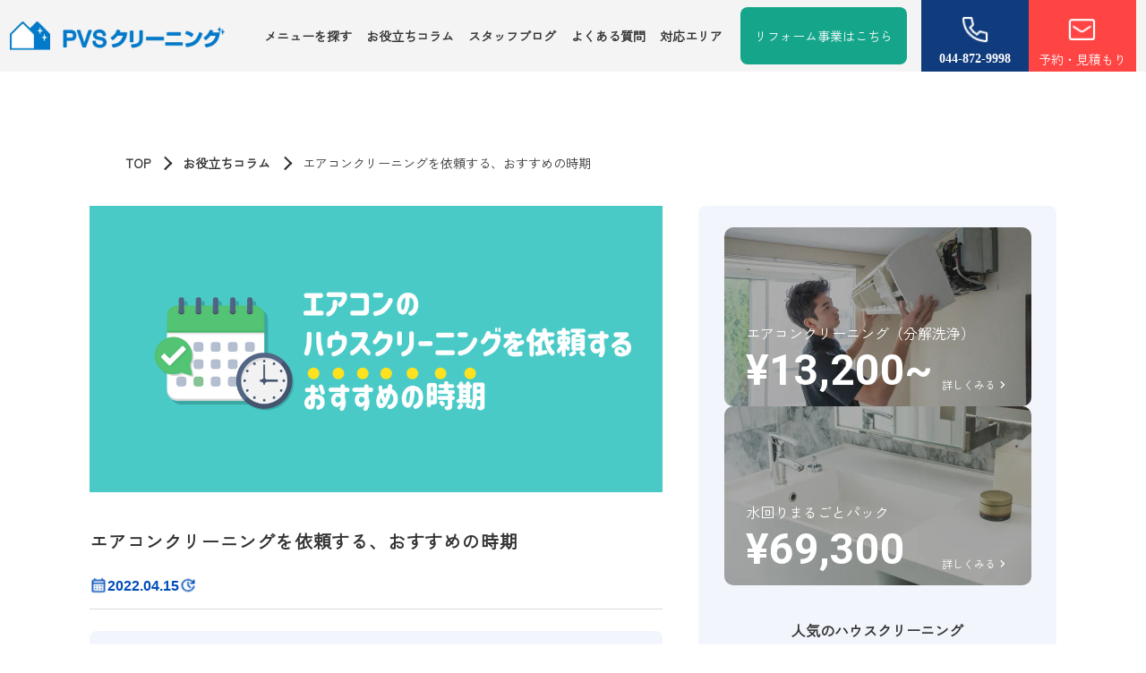

--- FILE ---
content_type: text/html; charset=utf-8
request_url: https://www.pvs-cleaning.com/blog/airconditioner-04
body_size: 49148
content:
<!DOCTYPE html>
<html prefix="og:https://ogp.me/ns#">
<head>
  <meta charset="utf-8">
  <meta name="viewport" content="width=device-width,initial-scale=1">


        <title>エアコンクリーニングを依頼する、おすすめの時期｜PVSクリーニング</title>
<meta name="description" content="PVSクリーニングのブログ記事です。お客様にPVSクリーニングをより身近に感じていただけるような記事を配信しておりますのでぜひご覧ください。">
<meta name="keywords" content="ハウスクリーニング,ハウスクリーニング業者,お掃除,コラム">
<meta property="og:url" content="https://www.pvs-cleaning.com/blog/airconditioner-04">
<meta property="og:type" content="article">
<meta property="og:title" content="エアコンクリーニングを依頼する、おすすめの時期｜PVSクリーニング">
<meta property="og:description" content="PVSクリーニングのブログ記事です。お客様にPVSクリーニングをより身近に感じていただけるような記事を配信しておりますのでぜひご覧ください。">
<meta property="og:site_name" content="株式会社PVS">
<meta property="og:image" content="https://www.pvs-cleaning.com/upload/tenant_1/60f5dd856f1e33980d702a121b910984.webp">
<meta property="og:image:width" content="1200">
<meta property="og:image:height" content="630">
<meta name="twitter:card" content="">
<meta name="twitter:site" content="">
<meta name="fb:app_id" content="">
<link rel="shortcut icon" type="image/x-icon" href="/upload/tenant_1/fabicon/tenant_1/fabicon/767b5fee1e5abb506e11c963fd3f457b.webp">
<link rel="apple-touch-icon" href="">
<link rel="canonical" href="https://www.pvs-cleaning.com/blog/airconditioner-04">
<script type="application/ld+json">
    {
      "@context": "https://schema.org",
      "@type": "BreadcrumbList",
      "name": "パンくずリスト",
      "itemListElement": [
        {
      "@type": "ListItem",
      "position": 1,
      "name": "TOP",
      "item": "https://www.pvs-cleaning.com/"
    },
    {
      "@type": "ListItem",
      "position": 2,
      "name": "お役立ちコラム",
      "item": "https://www.pvs-cleaning.com/column"
    },
    {
      "@type": "ListItem",
      "position": 3,
      "name": "エアコンクリーニングを依頼する、おすすめの時期",
      "item": "https://www.pvs-cleaning.com/blog/airconditioner-04"
    }
      ]
    }
</script>
<meta name="viewport" content="width=device-width, initial-scale=1">
<link rel="preconnect" href="https://fonts.googleapis.com/">
<link rel="preconnect" href="https://fonts.gstatic.com/" crossorigin="">

      <link rel="stylesheet" media="all" href="/assets/singular/view-d6b54e7723c987341abd70d8c3a369e39c16542f3179aa5696f33304cc04209d.css" />
      <link href="https://fonts.googleapis.com/css2?family=Zen+Kaku+Gothic+New&display=swap" rel="stylesheet"><!-- https://fonts.googleapis.com/css2?family=Zen+Kaku+Gothic+New&display=swap -->
<link href="/css/5-921239842db3f83aa1e2c08824ebc1a9.css" rel="stylesheet">
<link href="/css/6-5eda10ab7b9aa675956251e28ac0ca45.css" rel="stylesheet">

      <script src="/assets/singular/view-3bc88a0e6410831f43682b6bb9bd1e6cc86e72d1dbd3b472fff230a7a797aa12.js"></script>
  <script src="https://ajax.googleapis.com/ajax/libs/jquery/1.9.1/jquery.min.js" ></script>
<script src='/js/5-4f3972ed5b6518c7dba89bda58a8ee41.js' ></script>
  <!-- Google Tag Manager -->
<script>
    (function (w, d, s, l, i) {
        w[l] = w[l] || [];
        w[l].push({
            'gtm.start': new Date().getTime(),
            event: 'gtm.js'
        });
        var f = d.getElementsByTagName(s)[0],
            j = d.createElement(s),
            dl = l != 'dataLayer' ? '&l=' + l : '';
        j.async = true;
        j.src =
            'https://www.googletagmanager.com/gtm.js?id=' + i + dl;
        f.parentNode.insertBefore(j, f);
    })(window, document, 'script', 'dataLayer', 'GTM-KLGMTH9');
</script>
<!-- End Google Tag Manager -->
<!-- Google tag (gtag.js) -->
<script async src="https://www.googletagmanager.com/gtag/js?id=AW-10858483321"></script>
<script>
    window.dataLayer = window.dataLayer || [];
     function gtag(){dataLayer.push(arguments);}
    gtag('js', new Date());
    
     gtag('config', 'AW-10858483321');
</script>


  <meta name="csrf-param" content="authenticity_token" />
<meta name="csrf-token" content="KJs25ZBTLiE5B3Za6-P2ezcFaRGxcpDwfOFPDmufHcZn5-h7jf-NUzoFVwTNsbiXeWWdq1LUwXXe7XtKHRTnqg" />
</head>

  <body class="body">
    <div class="cmspage__wrapper">
        <div class="r-header">
            <div class="r-header_inside w-container">
                <a href="/" aria-current="page" class="r-header_logo-link w-inline-block w--current" target="_self"><img src="/import/tenant_1/162.43.28.120/html/images/62f5fae3c23d65e1e82c58f6_new_logo.webp" alt="PVSクリーニング" class="r-header_logo-img"></a>
                <div class="r-header_link-list">
                    <a href="/menu" class="r-header_link-txt" target="_self">メニューを探す</a><a href="/column" class="r-header_link-txt" target="_self">お役立ちコラム</a><a href="/blog" class="r-header_link-txt" target="_self">スタッフブログ</a><a href="/faq" class="r-header_link-txt" target="_self">よくある質問</a><a href="/area" class="r-header_link-txt" target="_self">対応エリア</a><a href="/reform" class="header__reform-link-btn w-inline-block" target="_self">
                        <div class="header__reform-link-txt">リフォーム事業はこちら</div>
                    </a>
                    <div class="e-header_cta-list">
                        <span class="r-header_cta-mail phone w-inline-block">
                            <div class="e-header_cta-icon-wrap"><img src="/import/tenant_1/162.43.28.120/html/images/62f6044a364a094e4c7d6982_cta-phone.webp" alt="PVSクリーニング" class="r-header_cta-icon"></div>
                            <div class="r-header_cta-txt number"><span class="tel"><a href="tel:0448729998">044-872-9998</a></span></div>
                        </span><a href="/contact" class="r-header_cta-mail w-inline-block" target="_self" data-ab-test-conversion-button="">
                            <div class="e-header_cta-icon-wrap"><img src="/import/tenant_1/162.43.28.120/html/images/62f5e30204e06761d4e57a44_P-icon_contact.webp" alt="PVSクリーニング" class="r-header_cta-icon"></div>
                            <div class="r-header_cta-txt">予約・見積もり</div>
                        </a>
                    </div>
                </div>
                <div class="r-header_sp-menu hamburger">
                    <div class="spmenu__line-wrapper">
                        <div class="spmenu__line one"></div>
                        <div class="spmenu__line two"></div>
                        <div class="spmenu__line three"></div>
                    </div>
                </div>
                <div class="r-header_sp-open-menu">
                    <div class="r-header_sp-open-menu-inside">
                        <div class="spmenu_link-list">
                            <a href="/menu" class="spmenu__link-txt" target="_self">メニューを探す</a><a href="/column" class="spmenu__link-txt" target="_self">お役立ちコラム</a><a href="/blog" class="spmenu__link-txt" target="_self">スタッフブログ</a><a href="/area" class="spmenu__link-txt" target="_self">対応エリア</a><a href="/faq" class="spmenu__link-txt" target="_self">よくある質問</a>
                        </div>
                        <div class="spmenu_cta">
                            <div class="top-cta__main-list">
                                <div class="top-cta__main-item spmenu">
                                    <div class="top-cta__main-item-img-wrap"><img src="/import/tenant_1/162.43.28.120/html/images/62da68a6cd49610d92c16deb_icon_cta01.webp" alt="PVSクリーニング" class="top-cta__main-item-img"></div>
                                    <div class="top-cta__main-item-title">インターネットでのお問い合わせ</div>
                                    <a href="/contact" class="common-btn contact w-inline-block" target="_self">
                                        <div class="common-btn__txt">お問い合わせフォームへ</div>
                                        <div class="common-btn__icon-wrap contact"><img src="/import/tenant_1/162.43.28.120/html/images/62da6f66650dcc185babf39a_icon_arrow-wh.webp" alt="PVSクリーニング" class="common-btn__icon-img"></div>
                                    </a>
                                </div>
                                <div class="top-cta__main-item spmenu">
                                    <div class="top-cta__main-item-img-wrap"><img src="/import/tenant_1/162.43.28.120/html/images/62da68a695fee4ed80416601_icon_cta02.webp" alt="PVSクリーニング" class="top-cta__main-item-img"></div>
                                    <div class="top-cta__main-item-title">電話でのお問い合わせ</div>
                                    <div class="top-cta__main-item-subtxt">受付時間：9：00 - 18:00</div>
                                    <div class="top-cta__main-item-phone">044-872-9998</div>
                                    <div class="tel2 common-btn contact-phone w-inline-block"><a href="#"><span class="tel2-num">044-872-9998</span>
                                            <div class="common-btn__txt">電話で問い合わせる</div>
                                        </a></div>
                                </div>
                            </div>
                            <a href="/contact" class="common-btn contact spmenu w-inline-block" data-ab-test-conversion-button="" target="_self">
                                <div class="common-btn__txt">ご依頼・お見積りはこちら</div>
                                <div class="common-btn__icon-wrap contact"><img src="/import/tenant_1/162.43.28.120/html/images/62da6f66650dcc185babf39a_icon_arrow-wh.webp" alt="PVSクリーニング" class="common-btn__icon-img"></div>
                            </a>
                            <div class="tel2"><a href="#" class="common-btn contact-phone spmenu w-inline-block"><span class="tel2-num">044-872-9998</span>
                                    <div class="common-btn__txt">電話で問い合わせる</div>
                                    <div class="common-btn__icon-wrap"><img src="/import/tenant_1/162.43.28.120/html/images/62da6f66a561f2140bb225a7_icon_arrow-bk.webp" alt="PVSクリーニング" class="common-btn__icon-img"></div>
                                </a></div>
                        </div>
                    </div>
                </div>
            </div>
        </div>
        <div class="breadcrumbs">
            <div class="inner">
                <ol class="breadcrumbs-list">
                    <li class="breadcrumbs-home"><a href="/" target="_self">TOP</a></li>
                    <li class="breadcrumbs-prevpage"><a href="/column" target="_self">お役立ちコラム</a></li>
                    <li class="breadcrumbs-thispage">エアコンクリーニングを依頼する、おすすめの時期</li>
                </ol>
            </div>
        </div>
        <div class="article__content-wrap w-container">
            <div id="content" class="article__blog-content altlist">
                <div class="article__top-img-wrap"><span class="up-ofi-50"><img src="/upload/tenant_1/625784b52cac51ad13b233e2_content-18-p-1080.png" alt=""></span></div>
                <div class="article__top-txt">
                    <h1 class="article__page-title alt">エアコンクリーニングを依頼する、おすすめの時期</h1>
                    <div class="article__date-block">
                        <div class="article__date-item">
                            <div class="article__date-icon-wrap"><img src="/import/tenant_1/162.43.28.120/html/images/644b708ca43c9c5f6d34fde9_calendar_month.webp" alt="" class="article__date-icon"></div>
                            <div class="article__date-txt">2022.04.15</div>
                        </div>
                        <div class="article__date-item">
                            <div class="article__date-icon-wrap"><img src="/import/tenant_1/162.43.28.120/html/images/644b708c6cfcdabc6efdcc9c_update.webp" alt="" class="article__date-icon"></div>
                            <div class="article__date-txt"></div>
                        </div>
                    </div>
                </div>
                <div class="article__intro w-dyn-bind-empty w-richtext"></div>
                <div class="article__toc">
                    <div class="article__toc-title-block">
                        <div class="article__toc-title">この記事の目次</div>
                    </div>
                    <div id="toc" class="article__toc-body">
                        <a class="tocitem" href="#toc-1"><strong>エアコンクリーニングって何をする？</strong></a><a class="tocitem js-contp" href="#toc-2"><strong class="js-contc">エアコンクリーニングにおすすめの時期</strong></a><a class="tocitem js-contp" href="#toc-3"><strong class="js-contc">エアコンクリーニングは、PVSクリーニングにお任せ!!</strong></a><a class="tocitem js-contp" href="#toc-4"><strong class="js-contc"></strong></a><a class="tocitem js-contp" href="#toc-5"><strong class="js-contc"></strong></a><a class="tocitem js-contp" href="#toc-6"><strong class="js-contc"></strong></a><a class="tocitem js-contp" href="#toc-7"><strong class="js-contc"></strong></a><a class="tocitem js-contp" href="#toc-8"><strong class="js-contc"></strong></a><a class="tocitem js-contp" href="#toc-last"><strong class="js-contc">これまでで行ったハウスクリーニング</strong></a>
                    </div>
                </div>
                <div class="article__main w-richtext">
                    <p>こんにちは。関東エリアや福岡県、兵庫県でハウスクリーニングを行っている、PVSクリーニングです。</p>
                    <p></p>
                    <p>徐々に気温が上がり、夏が近づいてきていますね。夏になるとエアコンを使用する方も増えてくるかと思います。</p>
                    <p>今回はそんなエアコンをキレイにするための、<a href="menu/air.html" target="_blank">エアコンクリーニング</a>について解説していきたいと思います。</p>
                    <p></p>
                    <p>突然ですが、みなさんはエアコンクリーニングを頼んだことはありますか？</p>
                    <p></p>
                    <p>「エアコンクリーニングは定期的に行っている！」</p>
                    <p>という方もいらっしゃれば、1度もエアコンクリーニングは依頼したことがないという方もいらっしゃると思います。</p>
                    <p></p>
                    <p>経験の有無に関わらず、エアコンクリーニングはどのようなタイミングで依頼するべきか迷ったことがあるという方もいらっしゃるのではないでしょうか？</p>
                    <p></p>
                    <p>今回の記事ではそんな方に向けて、エアコンクリーニングを依頼する時期やタイミングについて解説していきたいと思います。</p>
                    <p>今までエアコンクリーニングを頼んだことがある方も、そうでない方も、ぜひ今回の記事を参考にしていただき、快適にエアコンを使用するためにも、エアコンクリーニングを活用していただければと思います！</p>
                    <p></p>
                    <p></p>
                    <div class="contents01" id="toc-1">
                        <h2><strong>エアコンクリーニングって何をする？</strong></h2>
                        <figure class="w-richtext-figure-type-image w-richtext-align-fullwidth" style="max-width:1200pxpx">
                            <div><img src="/import/tenant_1/uploads-ssl.webflow.com/6188d40accf1bc697940c8c4/62578533f6e59b40feb19fea_23521413_m 1.png" alt=""></div>
                        </figure>
                        <p></p>
                        <p>そもそも、エアコンクリーニングを頼んだことがない方は、エアコンクリーニングがどのようなことをしてくれるのかについて気になると思います。</p>
                        <p>まずは、エアコンクリーニングとはどういったものなのかについて簡単に解説していきたいと思います。すでに分かっているという方は、飛ばしていただいて構いません。</p>
                        <p>また、こちらの記事（<a href="airconditioner-09.html" target="_blank">エアコンクリーニングとは？料金やメリットを丁寧に解説します。</a>）も併せてご覧いただくことで、エアコンクリーニングの理解がより深まると思います。</p>
                        <p></p>
                        <p>エアコンに限らず、そもそものハウスクリーニングとは何かについて知りたいという方は、こちらの記事をはじめに読んでおくとよいと思います。</p>
                        <p></p>
                        <p><a href="article-02.html" target="_blank"><strong>ハウスクリーニングとは？ハウスクリーニングの基本を解説します</strong></a></p>
                        <p></p>
                        <h3><strong>エアコンクリーニングでは、エアコン内部を隅々までキレイにできる</strong></h3>
                        <p>エアコンクリーニングを依頼する大きなメリットの1つとしては、エアコン内部の掃除を、掃除のプロにお願いできるところでしょう。</p>
                        <p></p>
                        <p>エアコンの外側やフィルター程度であれば、皆さんの手で掃除をすることは可能ですが、エアコンを分解して内部まで掃除をするとなると通常の家庭では非常に難しいと思います。</p>
                        <p>また、あまり知識がない状態で掃除をしてしまうと、エアコンの故障の原因となる可能性もあるので注意しておきましょう。</p>
                        <p></p>
                        <p>
                            エアコンは使っていくと当然ホコリやカビが溜まり、寿命を縮めたり異臭の原因となる可能性があります。エアコンを使う頻度が高いという方は、自分でできる範囲でこまめにフィルターの掃除を行い、定期的にエアコンクリーニングを頼むことをおすすめします。
                        </p>
                        <p></p>
                        <h3><strong>エアコンクリーニングで行うこと</strong></h3>
                        <figure class="w-richtext-figure-type-image w-richtext-align-fullwidth" style="max-width:1200pxpx">
                            <div><img src="/import/tenant_1/uploads-ssl.webflow.com/6188d40accf1bc697940c8c4/625785492cac51948cb23da3_image 46.png" alt=""></div>
                        </figure>
                        <p></p>
                        <p>では、エアコンクリーニングでは、実際にどのようなことが行われるのでしょうか？エアコンクリーニング業者によって細かい作業は違うかもしれませんが、大きく分けると以下の工程でエアコンのクリーニングは行われます。</p>
                        <p></p>
                        <p>@エアコンの分解</p>
                        <p>Aエアコン本体/パーツの洗浄</p>
                        <p>B高圧洗浄（すすぎ・乾燥）</p>
                        <p></p>
                        <p><strong>@エアコンの分解</strong></p>
                        <p>まずは、エアコンの内部まで掃除をするために丁寧に分解していきます。</p>
                        <p>この際にお掃除機能付きのエアコンかどうかによって、分解の難易度が変わるため併せて料金も変わります。</p>
                        <p></p>
                        <p>エアコンクリーニングを頼む際は、事前にお家のエアコンにお掃除機能付きかどうかを確認しておくと良いと思います。確認しておくことで、依頼や見積もりをスムーズに行うことができます。</p>
                        <p>エアコンクリーニングを頼む前に知っておき、お掃除機の付きエアコンの見分け方については、こちらの記事（<a href="airconditioner-03.html" target="_blank">エアコンクリーニングをする前に知っておきたい、お掃除機能付きエアコンの見分け方</a>）もあわせてご覧ください。</p>
                        <p></p>
                        <p><strong>Aエアコン本体/パーツの洗浄</strong></p>
                        <p>エアコンを分解したあとは、実際の掃除や洗浄に入っていきます。</p>
                        <p>エアコン本体のホコリを取ったり、分解したパーツの洗浄を行っていきます。</p>
                        <p></p>
                        <p>エアコンの分解をして掃除をするということは、素人ではなかなか難しいと思います。</p>
                        <p>前述した通り、エアコンの故障の原因になる可能性もあるので、エアコンの分解とエアコンクリーニングは我々掃除のプロにお任せいただければと思います。</p>
                        <p></p>
                        <p><strong>B高圧洗浄（すすぎ・乾燥）</strong></p>
                        <p>エアコン本体のホコリの除去ができたら、次は高圧洗浄機を使ってエアコン内部の洗浄を行っていきます。</p>
                        <p>洗剤での洗浄を終えたら、すすぎ・乾燥を行い、高圧洗浄の作業は終了です。</p>
                        <p></p>
                        <p>その後は、分解したパーツを再度取り付ければ、エアコンクリーニングの作業は完了です。</p>
                        <p></p>
                        <p>なんとなく、エアコンクリーニングの流れはご理解いただけたでしょうか？</p>
                        <p>エアコンの種類にもよりますが、だいたい1時間半〜2時間半程度でエアコンクリーニングの作業は終了します。</p>
                        <p></p>
                        <p>エアコンクリーニングを少しでも検討されている方は、なんとなくで良いので上記の流れを把握しておきましょう。</p>
                        <p></p>
                        <p>エアコンクリーニングの、さらに詳しい作業工程について知りたい方は、こちらの記事「<a href="https://duskin-airclean.com/column/aircon11.html" target="_blank"><strong>エアコンクリーニングって何をしているのか？</strong></a>」も参考にしていただければと思います。</p>
                        <p></p>
                    </div>
                    <div class="contents02 js-contp" id="toc-2">
                        <h2><strong class="js-contc">エアコンクリーニングにおすすめの時期</strong></h2>
                        <figure class="w-richtext-figure-type-image w-richtext-align-fullwidth" style="max-width:1200pxpx">
                            <div><img src="/import/tenant_1/uploads-ssl.webflow.com/6188d40accf1bc697940c8c4/625785597cb3831519ba2b66_image 47.png" alt=""></div>
                        </figure>
                        <p></p>
                        <p>エアコンクリーニングがどのようなことをするか理解できたところで、実際にエアコンクリーニングを依頼する際の、おすすめの時期についてご紹介していきます。</p>
                        <p>以前の記事「<a href="article-03.html" target="_blank"><strong>ハウスクリーニングっていつ頼むべき？依頼するタイミング</strong></a>」では、エアコンクリーニングに限らず、ハウスクリーニング全体の依頼するタイミングについてご紹介しているので、併せて参考にしていただければと思います。
                        </p>
                        <p></p>
                        <h3><strong>エアコンクリーニングは使用前に依頼しよう</strong></h3>
                        <p>エアコンクリーニングを検討している方は、エアコンを利用する前の時期にエアコンクリーニングを依頼することをおすすめします。</p>
                        <p>具体的な時期で言うと、夏と冬前の6,7月、10,11月あたりです。</p>
                        <p></p>
                        <p>せっかくエアコンクリーニングをするのであれば、エアコンを使用する時はキレイな風で快適に過ごしたいですよね。</p>
                        <p>なので、夏と冬の前にエアコンクリーニングを頼むことがおすすめです！</p>
                        <p></p>
                        <p>ご家庭によって、冬はエアコンではなくてストーブや床暖房を使うという方もいると思うので、そのあたりは各家庭で調整いただければと思います。</p>
                        <p></p>
                        <h3><strong>エアコンクリーニングの繁忙期に注意しよう</strong></h3>
                        <p>エアコンを使用する季節の前にエアコンクリーニングの依頼がおすすめと言いましたが、この時期はエアコンクリーニングを行うハウスクリーニング業者が繁忙期であることに注意しましょう。</p>
                        <p></p>
                        <p>私たちPVSクリーニングも、夏に入る直前などは多くのお客様にエアコンクリーニングをご依頼いただきます。</p>
                        <p>ありがたいことに多くのご依頼、お問い合わせをいただきますが、すべてのお客様に第一希望の日程で作業をさせていただくことは難しいのが現状です。</p>
                        <p></p>
                        <p>自分で決めた日程でエアコンクリーニングの作業をして欲しいと考えている方は、早めに依頼をするのも良いと思います。</p>
                        <p>例えばまさに今の時期（4月）など、ハウスクリーニング業者がエアコンクリーニングで忙しくなる前に依頼をしておくと良いでしょう。</p>
                        <p></p>
                        <p>エアコンクリーニングの早割などのキャンペーンを行っているところもあると思いますので、そういったものを活用するのも良いと思います。</p>
                        <p></p>
                    </div>
                    <div class="contents03 js-contp" id="toc-3">
                        <h2><strong class="js-contc">エアコンクリーニングは、PVSクリーニングにお任せ!!</strong></h2>
                        <figure class="w-richtext-figure-type-image w-richtext-align-fullwidth" style="max-width:2400pxpx">
                            <div><img src="/import/tenant_1/uploads-ssl.webflow.com/6188d40accf1bc697940c8c4/61e6af7815e92aa7195784b5_ogp.png" alt=""></div>
                        </figure>
                        <p></p>
                        <p>今回の記事では、エアコンクリーニングの作業工程とおすすめの依頼時期について解説していきました。</p>
                        <p>エアコンクリーニングに悩まれている方や検討している方に、少しでも参考になっていれば幸いです。</p>
                        <p></p>
                        <p>私たちPVSクリーニングは、エアコンクリーニングをはじめ、様々な箇所のハウスクリーニングを行っています。</p>
                        <p>お家の汚れに困っている方や、大掛かりな掃除をする時間がないという方は、ぜひハウスクリーニングについてご相談ください。</p>
                        <p></p>
                        <p>エアコンクリーニングを検討している方、こちらのページ（<a href="menu/air.html" target="_blank">エアコンクリーニング｜PVSクリーニング</a>）から、料金表やオプションについてご覧いただけるので、参考にしてみてください。</p>
                        <p>上記のページから、直接お見積りやご依頼のお問い合わせも可能ですので、お気軽にご相談いただければと思います。</p>
                        <p></p>
                        <p>はじめてエアコンクリーニングを依頼するという方も、丁寧にサポートさせていただきますので、お気軽にお問い合わせいただければと思います。</p>
                        <p></p>
                        <p>最近では、共働きの家庭でハウスクリーニングをご依頼されることも多いので、家事に割く時間がないという方は、1度ハウスクリーニングを検討してみてほしいと思っています。</p>
                        <p>共働きの方で家事に悩まれている方は、こちらの記事「<a href="article-05.html" target="_blank"><strong>共働きの方は、ハウスクリーニングを活用しよう！</strong></a>」も参考にしていただければと思います。</p>
                        <p></p>
                        <p>最後までご覧いただき、ありがとうございました。</p>
                        <p>以下より、お問い合わせフォームか電話にてお問い合わせいただけますので、少しでもハウスクリーニングを検討されている方は、ぜひお気軽にご相談ください。</p>
                        <p></p>
                        <p>今後とも、PVSクリーニングをよろしくお願いいたします！</p>
                        <p></p>
                    </div>
                    <div class="contents04 js-contp" id="toc-4">
                        <h2><strong class="js-contc"></strong></h2>
                    </div>
                    <div class="contents05 js-contp" id="toc-5">
                        <h2><strong class="js-contc"></strong></h2>
                    </div>
                    <div class="contents06 js-contp" id="toc-6">
                        <h2><strong class="js-contc"></strong></h2>
                    </div>
                    <div class="contents07 js-contp" id="toc-7">
                        <h2><strong class="js-contc"></strong></h2>
                    </div>
                    <div class="contents08 js-contp" id="toc-8">
                        <h2><strong class="js-contc"></strong></h2>
                    </div>
                    <div class="contentslast" id="toc-last">
                        <h2><strong>これまでで行ったハウスクリーニング</strong></h2>
                        <div>今回ご紹介したハウスクリーニングの事例のように、これまで私たちPVSクリーニングが行ってきたハウスクリーニングの事例を以下にまとめておきます。</div>
                        <div>気になる方はぜひあわせてご覧ください。</div>
                    </div>
                    <h3><strong>参考記事</strong></h3>
                    <div class="recommend-container">
                        <div><a href="/blog/airconditioner-09"><strong>エアコンクリーニングとは？エアコンクリーニングについて分かりやすく解説します。</strong></a></div>
                        <div><a href="/blog/airconditioner-10"><strong>エアコンクリーニングの頻度ってどのくらい？おすすめの頻度と時期をご紹介</strong></a></div>
                        <div><a href="/blog/airconditioner"><strong>エアコンクリーニングって何をする？料金やメリットなどを解説します。</strong></a></div>
                        <div><a href="/blog/airconditioner-12"><strong>お掃除機能付きエアコンとは？通常のエアコンとの違いや、メリット・デメリットを解説</strong></a></div>
                        <div><a href="/blog/airconditioner-06"><strong>お家のエアコンを手入れしよう!!簡単な掃除で、エアコンを清潔に保てます。</strong></a></div>
                        <div><a href="/blog/airconditioner-02"><strong>エアコンを汚れたまま放置するとどうなる？汚れが溜まったら、エアコンクリーニングを活用しよう!!</strong></a></div>
                        <div><a href="/blog/airconditioner-08"><strong>エアコンクリーニングを頼む前に、見ておきたい動画</strong></a></div>
                        <div><a href="/blog/airconditioner-11"><strong>エアコンクリーニングの料金相場は？タイプ別の料金や安く依頼するポイントも解説</strong></a></div>
                        <div><a href="/blog/airconditioner-03"><strong>エアコンクリーニングを依頼する前に確認しておきたい、お掃除機能付きエアコンの見分け方</strong></a></div>
                        <div><a href="/blog/floor-cleaning-03"><strong>なぜ床のワックスは剝がれてしまうの？原因や対策ついて解説します</strong></a></div>
                    </div>
                </div>
                <div class="article__cta">
                    <div class="text-block">お家の掃除はプロにお任せください<br>
                        ご依頼・お見積りはこちらから</div>
                    <div class="cta__btn-list">
                        <a href="/contact" target="_blank" class="btn w-inline-block">
                            <div class="btn-txt">予約・見積もりへ</div>
                            <div class="btn-icon-wrap"><img src="/import/tenant_1/162.43.28.120/html/images/644b7c1cf427b258e2a5f503_arrow_circle_right.webp" alt="" class="btn-icon"></div>
                        </a><a href="tel:044-872-9998" class="btn phone w-inline-block">
                            <div class="btn-txt phone">044-872-9998</div>
                            <div class="btn-icon-wrap"><img src="/import/tenant_1/162.43.28.120/html/images/644b7cd8a43c9c37af35c567_call.webp" alt="" class="btn-icon"></div>
                        </a>
                    </div>
                </div>
            </div>
            <div class="article__sidebar">
                <div class="article__sidebar-inside">
                    <div class="sidebar-top-content">
                        <div class="sidebar-rec-menu-list">
                            <a href="/menu/air" target="_blank" class="sidebar-rec-menu-card w-inline-block">
                                <div class="img-wrap"><img src="/import/tenant_1/162.43.28.120/html/images/01.webp" alt="エアコンクリーニング（分解洗浄）"></div>
                                <div class="content-wrap">
                                    <div class="rec-menu-card-title-block">
                                        <div class="rec-menu-name">エアコンクリーニング（分解洗浄）</div>
                                        <div class="rec-menu-price">¥13,200~</div>
                                    </div>
                                    <div class="rec-menu-arrow">
                                        <div class="rec-menu-arrow-txt">詳しくみる</div>
                                        <div class="rec-menu-arrow-img-wrap"><img src="/import/tenant_1/162.43.28.120/html/images/644b8458d72ab71832e8b87c_chevron_right.webp" alt="PVSクリーニング" class="rec-menu-arrow-img"></div>
                                    </div>
                                </div>
                            </a><a href="/menu/set-01" target="_blank" class="sidebar-rec-menu-card pack w-inline-block">
                                <div class="img-wrap"><img src="/import/tenant_1/162.43.28.120/html/images/02.webp" alt="水回りまるごとパック"></div>
                                <div class="content-wrap">
                                    <div class="rec-menu-card-title-block">
                                        <div class="rec-menu-name">水回りまるごとパック</div>
                                        <div class="rec-menu-price">¥69,300</div>
                                    </div>
                                    <div class="rec-menu-arrow">
                                        <div class="rec-menu-arrow-txt">詳しくみる</div>
                                        <div class="rec-menu-arrow-img-wrap"><img src="/import/tenant_1/162.43.28.120/html/images/644b8458d72ab71832e8b87c_chevron_right.webp" alt="PVSクリーニング" class="rec-menu-arrow-img"></div>
                                    </div>
                                </div>
                            </a>
                        </div>
                    </div>
                    <div class="sidebar-bottom-content">
                        <div class="sidebar-content-title">人気のハウスクリーニング</div>
                        <div class="sidebar-menu-list">
                            <a href="/menu/kitchen" target="_blank" class="sidebar-menu-card w-inline-block">
                                <div class="sidebar-menu-img-wrap"><img src="/import/tenant_1/162.43.28.120/html/images/644b8013c25d8ddce6fa65d2_article_menu02.webp" alt="キッチンクリーニング" class="sidebar-menu-img"></div>
                                <div class="sidebar-menu-txt">
                                    <div class="sidebar-menu-name">キッチンクリーニング</div>
                                    <div class="sidebar-menu-price">¥18,100</div>
                                </div>
                            </a><a href="/menu/bathroom" target="_blank" class="sidebar-menu-card w-inline-block">
                                <div class="sidebar-menu-img-wrap"><img src="/import/tenant_1/162.43.28.120/html/images/644b801339915677dbd86192_article_menu01.webp" alt="浴室クリーニング" class="sidebar-menu-img"></div>
                                <div class="sidebar-menu-txt">
                                    <div class="sidebar-menu-name">浴室クリーニング</div>
                                    <div class="sidebar-menu-price">¥18,700</div>
                                </div>
                            </a><a href="/menu/fan" target="_blank" class="sidebar-menu-card w-inline-block">
                                <div class="sidebar-menu-img-wrap"><img src="/import/tenant_1/162.43.28.120/html/images/644b80147a95edfa19ed6060_article_menu04.webp" alt="換気扇（レンジフード）のクリーニング" class="sidebar-menu-img"></div>
                                <div class="sidebar-menu-txt">
                                    <div class="sidebar-menu-name">換気扇（レンジフード）のクリーニング</div>
                                    <div class="sidebar-menu-price">¥16,500~</div>
                                </div>
                            </a><a href="/menu/toilet" target="_blank" class="sidebar-menu-card w-inline-block">
                                <div class="sidebar-menu-img-wrap"><img src="/import/tenant_1/162.43.28.120/html/images/644b8013c7d4266b06c0bf8d_article_menu03.webp" alt="トイレクリーニング" class="sidebar-menu-img"></div>
                                <div class="sidebar-menu-txt">
                                    <div class="sidebar-menu-name">トイレクリーニング</div>
                                    <div class="sidebar-menu-price">¥9,350</div>
                                </div>
                            </a>
                        </div>
                    </div>
                </div>
            </div>
        </div>
        <div class="article__relation-block">
            <div class="relation-article-inside w-container">
                <div class="relation-article-section-title">関連するハウスクリーニングコラム</div>
                <div class="relation-article-section-title-bar"></div>
                <div class="rel-article-wrap w-dyn-list">
                    <div role="list" class="rel-article-list w-dyn-items">
                        <div role="listitem" class="rel-article-item w-dyn-item altlist"><a href="/blog/floor-cleaning">
                                <div class="rel-article-img-wrap"><img src="/upload/tenant_1/631f40ecd58842a178526a5f_floor-01-p-1080.webp" alt=""></div>
                                <div class="rel-article-txt-block">
                                    <div class="rel-article-title alt">床洗浄・ワックスがけのハウスクリーニングとは？メリットや料金について解説します。</div>
                                    <div class="rel-article-date">2022/09/12</div>
                                </div>
                            </a></div>
                        <div role="listitem" class="rel-article-item w-dyn-item altlist"><a href="/blog/toilet-cleaning-02">
                                <div class="rel-article-img-wrap"><img src="/upload/tenant_1/634e8d56bca7e76fc09b5af9_toilet-03-p-1080.webp" alt=""></div>
                                <div class="rel-article-txt-block">
                                    <div class="rel-article-title alt">トイレクリーニングの料金、費用や相場について解説します!!</div>
                                    <div class="rel-article-date">2022/10/21</div>
                                </div>
                            </a></div>
                        <div role="listitem" class="rel-article-item w-dyn-item altlist"><a href="/blog/article-11">
                                <div class="rel-article-img-wrap"><img src="/upload/tenant_1/6315bb2564bb4e6399ad740a_article-11-p-1600.webp" alt=""></div>
                                <div class="rel-article-txt-block">
                                    <div class="rel-article-title alt">見るだけでストレス発散！おすすめのハウスクリーニング動画5選</div>
                                    <div class="rel-article-date">2022/02/16</div>
                                </div>
                            </a></div>
                        <div role="listitem" class="rel-article-item w-dyn-item altlist"><a href="/blog/bathroom-cleaning-05">
                                <div class="rel-article-img-wrap"><img src="/upload/tenant_1/PVSクリーニング (4).jpg" alt=""></div>
                                <div class="rel-article-txt-block">
                                    <div class="rel-article-title alt">風呂釜配管内に汚れが蓄積される原因は？理由と原因を説明いたします。</div>
                                    <div class="rel-article-date">2024/09/19</div>
                                </div>
                            </a></div>
                        <div role="listitem" class="rel-article-item w-dyn-item altlist"><a href="/blog/toilet-cleaning-01">
                                <div class="rel-article-img-wrap"><img src="/upload/tenant_1/634e8d2b7acf0e1eaf974b5b_toilet-02-p-1080.webp" alt=""></div>
                                <div class="rel-article-txt-block">
                                    <div class="rel-article-title alt">トイレクリーニングのメリットについて徹底解説!!</div>
                                    <div class="rel-article-date">2022/10/20</div>
                                </div>
                            </a></div>
                        <div role="listitem" class="rel-article-item w-dyn-item altlist"><a href="/blog/fan-cleaning-02">
                                <div class="rel-article-img-wrap"><img src="/upload/tenant_1/PVSクリーニング (11).jpg" alt=""></div>
                                <div class="rel-article-txt-block">
                                    <div class="rel-article-title alt">レンジフードのクリーニングとは？メリットや料金を交えながら、分かりやすく解説します。</div>
                                    <div class="rel-article-date">2024/10/08</div>
                                </div>
                            </a></div>
                        <div role="listitem" class="rel-article-item w-dyn-item altlist"><a href="/blog/article-13">
                                <div class="rel-article-img-wrap"><img src="/upload/tenant_1/6315bb0d69124eae7899e06e_article-13-p-1080.webp" alt=""></div>
                                <div class="rel-article-txt-block">
                                    <div class="rel-article-title alt">ハウスクリーニングのメリットとデメリットをご紹介!! お家の掃除に悩まれている方へ。</div>
                                    <div class="rel-article-date">2022/02/17</div>
                                </div>
                            </a></div>
                        <div role="listitem" class="rel-article-item w-dyn-item altlist"><a href="/blog/bathroom-cleaning-04">
                                <div class="rel-article-img-wrap"><img src="/upload/tenant_1/名称未設定のデザイン.png" alt=""></div>
                                <div class="rel-article-txt-block">
                                    <div class="rel-article-title alt">風呂釜配管洗浄とは？料金や費用・相場について解説します</div>
                                    <div class="rel-article-date">2024/09/06</div>
                                </div>
                            </a></div>
                    </div>
                </div>
            </div>
        </div>
        <div class="r-footer">
            <div class="section-inside w-container">
                <div class="r-footer__link-list">
                    <a href="/menu" class="r-footer__link-txt" target="_self">ハウスクリーニングメニュー</a><a href="/column" class="r-footer__link-txt" target="_self">お役立ちコラム</a><a href="/blog" class="r-footer__link-txt" target="_self">スタッフブログ</a><a href="/faq" class="r-footer__link-txt" target="_self">よくある質問</a><a href="/business" class="r-footer__link-txt" target="_self">法人のお客様へ</a><a href="/area" class="r-footer__link-txt" target="_self">対応エリア</a><a href="/voice" class="r-footer__link-txt" target="_self">お客様の口コミ</a><a href="/reform" class="r-footer__link-txt" target="_self">リフォーム事業</a>
                </div>
                <div class="r-footer__sub-link-list">
                    <a href="/company" class="r-footer__link-txt" target="_self">運営会社</a><a href="/policy" class="r-footer__link-txt" target="_self">プライバシーポリシー</a>
                </div>
            </div>
            <div class="r-footer__under-txt">©2021 PVS Cleaning</div>
            <script defer src="https://tag-plus-bucket-for-distribution.s3.ap-northeast-1.amazonaws.com/service/hKJPYULsOAzRzpig.js"></script>
        </div>
        <div class="sp_contact-nav-button"><a href="http://162.43.28.120/html/contact.html" target="_blank" class="common-btn contact nav w-inline-block">
                <div class="common-btn__txt">ご依頼・お見積もりはこちら</div>
                <div class="common-btn__icon-wrap contact nav"><img src="/import/tenant_1/162.43.28.120/html/images/62da6f66650dcc185babf39a_icon_arrow-wh.webp" alt="" class="common-btn__icon-img"></div>
            </a></div>
    </div>

  

            <script type="text/javascript">
    $(function(){
      setActualObjectViewHistory("428");
    })
</script>
  </body>

</html>


--- FILE ---
content_type: text/css
request_url: https://www.pvs-cleaning.com/css/5-921239842db3f83aa1e2c08824ebc1a9.css
body_size: 196624
content:
@charset "UTF-8";html{font-family:'游ゴシック',YuGothic,Hiragino Sans,'ヒラギノ角ゴ ProN W3','Hiragino Kaku Gothic Pro',Hiragino Kaku Gothic ProN,'メイリオ',Meiryo,'ＭＳ Ｐゴシック',sans-serif;font-weight:400;font-size:16px;color:#000;line-height:1.5;word-break:break-word;-webkit-text-size-adjust:100%}*,:after,:before{box-sizing:border-box}a,blockquote,body,button,dd,div,dl,dt,figcaption,figure,form,h1,h2,h3,h4,h5,h6,hr,input,li,ol,p,pre,time,ul{margin:0;padding:0}h1,h2,h3,h4,h5,h6{font-family:inherit;font-weight:inherit;font-size:inherit;color:inherit;line-height:inherit}button,input,optgroup,select,textarea{padding:0;color:inherit;line-height:inherit}audio,canvas,embed,iframe,object,svg,video{display:block}button,input,optgroup,select,textarea{margin:0;font-family:inherit;font-size:100%;line-height:1.15}iframe,img,video{max-width:100%}img{max-width:100%;height:auto;vertical-align:top;border:0;border-style:none}img:not([src*='.']){display:none}b,strong{font-weight:bolder}ol,ul{list-style:none}time{display:block}[role=button],button{cursor:pointer}table{border-collapse:collapse}table th{font-weight:400}.img img{width:100%;text-align:center}.map{overflow:hidden;padding-top:50%;position:relative}.map iframe{width:100%;max-width:initial;height:100%;margin:auto;position:absolute;top:0;left:0}.youtube{overflow:hidden;padding-top:56.25%;position:relative}.youtube-short{padding-top:177.7777%}.youtube iframe{width:100%;max-width:initial;height:100%;margin:auto;position:absolute;top:0;left:0}.iframe{overflow:hidden;position:relative}.iframe iframe{width:100%;max-width:initial;margin:auto;position:absolute;top:0;left:0}a,button{color:inherit;text-decoration:none;-webkit-transition:.4s ease;transition:.4s ease}a:hover,button:hover{color:inherit;text-decoration:none;opacity:.6;cursor:pointer}a[href*=tel]{pointer-events:none}.wrapper{min-width:375px;overflow:hidden}@media (max-width:1024px){a[href*=tel]{pointer-events:initial}}.inner500{width:92%;max-width:500px;margin-left:auto;margin-right:auto}.inner600{width:92%;max-width:600px;margin-left:auto;margin-right:auto}.inner700{width:92%;max-width:700px;margin-left:auto;margin-right:auto}.inner800{width:92%;max-width:800px;margin-left:auto;margin-right:auto}.inner900{width:92%;max-width:900px;margin-left:auto;margin-right:auto}.inner{width:92%;margin-left:auto;margin-right:auto;max-width:1000px;max-width:1000px}.inner1100{width:98%;max-width:1100px;margin-left:auto;margin-right:auto}.inner1200{width:98%;max-width:1200px;margin-left:auto;margin-right:auto}.inner1300{width:98%;max-width:1300px;margin-left:auto;margin-right:auto}.inner1400{width:98%;max-width:1400px;margin-left:auto;margin-right:auto}.inner1500{width:98%;max-width:1500px;margin-left:auto;margin-right:auto}.inner1600{width:98%;max-width:1600px;margin-left:auto;margin-right:auto}.inner1700{width:98%;max-width:1700px;margin-left:auto;margin-right:auto}.inner1800{width:98%;max-width:1800px;margin-left:auto;margin-right:auto}.inner1900{width:98%;max-width:1900px;margin-left:auto;margin-right:auto}.inner2000{width:98%;max-width:2000px;margin-left:auto;margin-right:auto}@media (max-width:1024px){.inner,.inner1100,.inner1200,.inner1300,.inner1400,.inner1500,.inner1600,.inner1700,.inner1800,.inner1900,.inner2000,.inner500,.inner600,.inner700,.inner800,.inner900{width:96%;max-width:768px}}.js-toggle{cursor:pointer}[class*=fead]{opacity:0}[class*=fead].mv{opacity:1;-webkit-transition:.5s ease-out;transition:.5s ease-out}.fead-up{-webkit-transform:translateY(50px);transform:translateY(50px)}.fead-up.mv{-webkit-transform:translateY(0);transform:translateY(0)}.fead-right{-webkit-transition:1s;transition:1s;-webkit-transform:translateX(-20%);transform:translateX(-20%)}.fead-right.mv{-webkit-transform:translateX(0);transform:translateX(0)}.fead-left{-webkit-transition:1s;transition:1s;-webkit-transform:translateX(20%);transform:translateX(20%)}.fead-left.mv{-webkit-transform:translateX(0);transform:translateX(0)}.fead-text.mv{-webkit-transition:0s;transition:0s;-webkit-transition-delay:0s;transition-delay:0s}.fead-text .str.textin{-webkit-transition:1s;transition:1s}.fead-cover{position:relative}.fead-cover::before{content:'';width:100%;height:100%;display:block;background-color:#000;-webkit-transition:.8s;transition:.8s;position:absolute;top:0;right:0;z-index:15}.fead-cover.mv::before{width:0;-webkit-transition-delay:.6s;transition-delay:.6s}.fead-order>*{opacity:0;-webkit-transform:translateY(50px);transform:translateY(50px)}.fead-order>.mv{-webkit-transform:translateY(0);transform:translateY(0)}.fead-scale{-webkit-transition:.8s ease-out;transition:.8s ease-out;-webkit-transform:scale(1.05);transform:scale(1.05)}.fead-scale.mv{-webkit-transform:scale(1);transform:scale(1)}.up-clearfix display block::after,.up-clearfix display block::before{content:'';display:block;clear:both}.up-clearfix display block-disc,.up-clearfix display block-lst{list-style-type:disc;padding-left:1em}.up-clearfix display block-decimal{list-style-type:decimal}.up a,.up-adb{display:block}.up-reader1{overflow:hidden;text-overflow:ellipsis;white-space:nowrap}.up-reader2{max-height:2em;display:-webkit-box;overflow:hidden;text-overflow:ellipsis;-webkit-box-orient:vertical;-webkit-line-clamp:2em}.up-reader3{max-height:3em;display:-webkit-box;overflow:hidden;text-overflow:ellipsis;-webkit-box-orient:vertical;-webkit-line-clamp:3em}.up-circle{overflow:hidden;border-radius:100%}.up-text-horizontal{-webkit-writing-mode:horizontal-tb;writing-mode:horizontal-tb}.up-text-vertical{-webkit-writing-mode:vertical-rl;writing-mode:vertical-rl}.up-d-block{display:block}.up-d-iblock{display:inline-block}.up-d-static{display:static}.up-d-inherit{display:inherit}.up-d-initial{display:initial}.up-d-flex{display:-webkit-box;display:flex}.up-d-grid{display:grid}.up-d-none{display:none}.up-float-clear-both{clear:both}.up-float-clear-left{clear:left}.up-float-clear-right{clear:right}.up-pos-rel{position:relative}.up-pos-abs{position:absolute}.up-pos-fix{position:fixed}.up-pos-static{position:static}.up-c-red{color:red}.up-c-blue{color:#00f}.up-c-yellow{color:#ff0}.up-c-gray{color:grey}.up-c-black{color:#000}.up-c-white{color:#fff}.up-c-initial{color:initial}.up-c-inherit{color:inherit}.up-c-unset{color:unset}.up-c-revert{color:revert}.up-ta-c{text-align:center}.up-ta-l{text-align:left}.up-ta-r{text-align:right}.up-bgc-white{background-color:#fff}.up-bgc-black{background-color:#000}.up-z-0{z-index:0}.up-z-1{z-index:1}.up-z-2{z-index:2}.up-z-3{z-index:3}.up-z-4{z-index:4}.up-z-5{z-index:5}.up-opacity-0{opacity:0}.up-opacity-0\.1{opacity:.1}.up-opacity-0\.2{opacity:.2}.up-opacity-0\.3{opacity:.3}.up-opacity-0\.4{opacity:.4}.up-opacity-0\.5{opacity:.5}.up-opacity-0\.6{opacity:.6}.up-opacity-0\.7{opacity:.7}.up-opacity-0\.8{opacity:.8}.up-opacity-0\.9{opacity:.9}.up-opacity-1{opacity:1}.up-show{display:block}.up-show::after,.up-show::before{content:'';display:block;clear:both}.up-lst-disc{list-style-type:disc;padding-left:1em}.up-lst-decimal{list-style-type:decimal;padding-left:1em}.up-fs-italic{font-style:italic}.up-fs-c-red{color:red}.up-fs-c-blue{color:#00f}.up-fs-c-yellow{color:#ff0}.up-fs-c-gray{color:grey}.up-fs-c-black{color:#000}.up-fs-c-white{color:#fff}.up-f-clear-both{clear:both}.up-f-clear-left{clear:left}.up-f-clear-right{clear:right}.up-pos-rel{position:relative}.up-pos-abs{position:absolute}.up-pos-fix{position:fixed}.up-pos-static{position:static}.up-z-0{z-index:0}.up-z-1{z-index:1}.up-z-2{z-index:2}.up-z-3{z-index:3}.up-z-4{z-index:4}.up-z-5{z-index:5}.up-opacity-0{opacity:0}.up-opacity-0\.25{opacity:.25}.up-opacity-0\.50{opacity:.5}.up-opacity-0\.75{opacity:.75}.up-opacity-1{opacity:1}.break-pc{display:block}.break-pc-tb{display:block}.break-pc-tb-sp{display:block}.break-pc-sp{display:block}.break-tb{display:none}.break-tb-sp{display:none}.break-sp{display:none}@media (max-width:1024px){.break-pc{display:none}.break-pc-sp{display:none}.break-tb{display:block}.break-tb-sp{display:block}}@media (max-width:599px){.break-pc-sp{display:block}.break-sp{display:block}}.up-adb a{display:block}.up-d-block{display:block}.up-d-iblock{display:inline-block}.up-d-static{display:static}.up-d-inherit{display:inherit}.up-d-initial{display:initial}.up-d-flex{display:-webkit-box;display:flex}.up-d-grid{display:grid}.up-d-none{display:none}.up-show{display:block}.up-hide{display:none}@media (max-width:1024px){.up-adb\@tb a{display:block}.up-d-block\@tb{display:block}.up-d-iblock\@tb{display:inline-block}.up-d-static\@tb{display:static}.up-d-inherit\@tb{display:inherit}.up-d-initial\@tb{display:initial}.up-d-flex\@tb{display:-webkit-box;display:flex}.up-d-grid\@tb{display:grid}.up-d-none\@tb{display:none}.up-show\@tb{display:block}.up-hide\@tb{display:none}}@media (max-width:599px){.up-adb\@sp a{display:block}.up-d-block\@sp{display:block}.up-d-iblock\@sp{display:inline-block}.up-d-static\@sp{display:static}.up-d-inherit\@sp{display:inherit}.up-d-initial\@sp{display:initial}.up-d-flex\@sp{display:-webkit-box;display:flex}.up-d-grid\@sp{display:grid}.up-d-none\@sp{display:none}.up-show\@sp{display:block}.up-hide\@sp{display:none}}.up-text-underline{text-decoration:underline}.up-reader1{overflow:hidden;text-overflow:ellipsis;white-space:nowrap}.up-reader2{max-height:2em;display:-webkit-box;overflow:hidden;text-overflow:ellipsis;-webkit-box-orient:vertical;-webkit-line-clamp:2}.up-reader3{max-height:3em;display:-webkit-box;overflow:hidden;text-overflow:ellipsis;-webkit-box-orient:vertical;-webkit-line-clamp:3}.up-text-horizontal{-webkit-writing-mode:horizontal-tb;writing-mode:horizontal-tb}.up-text-vertical{-webkit-writing-mode:vertical-rl;writing-mode:vertical-rl}.up-text-c-initial{color:initial}.up-text-c-inherit{color:inherit}.up-text-c-unset{color:unset}.up-text-c-revert{color:revert}.up-ta-c{text-align:center}.up-ta-l{text-align:left}.up-ta-r{text-align:right}@media (max-width:1024px){.up-text-underline\@tb{text-decoration:underline}.up-reader1\@tb{overflow:hidden;text-overflow:ellipsis;white-space:nowrap}.up-reader2\@tb{max-height:2em;display:-webkit-box;overflow:hidden;text-overflow:ellipsis;-webkit-box-orient:vertical;-webkit-line-clamp:2}.up-reader3\@tb{max-height:3em;display:-webkit-box;overflow:hidden;text-overflow:ellipsis;-webkit-box-orient:vertical;-webkit-line-clamp:3}.up-text-horizontal\@tb{-webkit-writing-mode:horizontal-tb;writing-mode:horizontal-tb}.up-text-vertical\@tb{-webkit-writing-mode:vertical-rl;writing-mode:vertical-rl}.up-text-c-initial\@tb{color:initial}.up-text-c-inherit\@tb{color:inherit}.up-text-c-unset\@tb{color:unset}.up-text-c-revert\@tb{color:revert}.up-ta-c\@tb{text-align:center}.up-ta-l\@tb{text-align:left}.up-ta-r\@tb{text-align:right}}@media (max-width:599px){.up-text-underline\@sp{text-decoration:underline}.up-reader1\@sp{overflow:hidden;text-overflow:ellipsis;white-space:nowrap}.up-reader2\@sp{max-height:2em;display:-webkit-box;overflow:hidden;text-overflow:ellipsis;-webkit-box-orient:vertical;-webkit-line-clamp:2}.up-reader3\@sp{max-height:3em;display:-webkit-box;overflow:hidden;text-overflow:ellipsis;-webkit-box-orient:vertical;-webkit-line-clamp:3}.up-text-horizontal\@sp{-webkit-writing-mode:horizontal-tb;writing-mode:horizontal-tb}.up-text-vertical\@sp{-webkit-writing-mode:vertical-rl;writing-mode:vertical-rl}.up-text-c-initial\@sp{color:initial}.up-text-c-inherit\@sp{color:inherit}.up-text-c-unset\@sp{color:unset}.up-text-c-revert\@sp{color:revert}.up-ta-c\@sp{text-align:center}.up-ta-l\@sp{text-align:left}.up-ta-r\@sp{text-align:right}}.up-radius-0{border-radius:0}.up-radius-0\.1em{border-radius:.1em}.up-radius-0\.2em{border-radius:.2em}.up-radius-0\.3em{border-radius:.3em}.up-radius-0\.4em{border-radius:.4em}.up-radius-0\.5em{border-radius:.5em}.up-radius-0\.6em{border-radius:.6em}.up-radius-0\.7em{border-radius:.7em}.up-radius-0\.8em{border-radius:.8em}.up-radius-0\.9em{border-radius:.9em}.up-radius-1em{border-radius:1em}.up-radius-1\.1em{border-radius:1.1em}.up-radius-1\.2em{border-radius:1.2em}.up-radius-1\.3em{border-radius:1.3em}.up-radius-1\.4em{border-radius:1.4em}.up-radius-1\.5em{border-radius:1.5em}.up-radius-1\.6em{border-radius:1.6em}.up-radius-1\.7em{border-radius:1.7em}.up-radius-1\.8em{border-radius:1.8em}.up-radius-1\.9em{border-radius:1.9em}.up-radius-2em{border-radius:2em}.up-radius-3em{border-radius:3em}.up-radius-4em{border-radius:4em}.up-radius-5em{border-radius:5em}.up-radius-6em{border-radius:6em}.up-radius-7em{border-radius:7em}.up-radius-8em{border-radius:8em}.up-radius-9em{border-radius:9em}.up-radius-10em{border-radius:10em}@media (max-width:1024px){.up-radius-0\@tb{border-radius:0}.up-radius-0\.1em\@tb{border-radius:.1em}.up-radius-0\.2em\@tb{border-radius:.2em}.up-radius-0\.3em\@tb{border-radius:.3em}.up-radius-0\.4em\@tb{border-radius:.4em}.up-radius-0\.5em\@tb{border-radius:.5em}.up-radius-0\.6em\@tb{border-radius:.6em}.up-radius-0\.7em\@tb{border-radius:.7em}.up-radius-0\.8em\@tb{border-radius:.8em}.up-radius-0\.9em\@tb{border-radius:.9em}.up-radius-1em\@tb{border-radius:1em}.up-radius-1\.1em\@tb{border-radius:1.1em}.up-radius-1\.2em\@tb{border-radius:1.2em}.up-radius-1\.3em\@tb{border-radius:1.3em}.up-radius-1\.4em\@tb{border-radius:1.4em}.up-radius-1\.5em\@tb{border-radius:1.5em}.up-radius-1\.6em\@tb{border-radius:1.6em}.up-radius-1\.7em\@tb{border-radius:1.7em}.up-radius-1\.8em\@tb{border-radius:1.8em}.up-radius-1\.9em\@tb{border-radius:1.9em}.up-radius-2em\@tb{border-radius:2em}.up-radius-3em\@tb{border-radius:3em}.up-radius-4em\@tb{border-radius:4em}.up-radius-5em\@tb{border-radius:5em}.up-radius-6em\@tb{border-radius:6em}.up-radius-7em\@tb{border-radius:7em}.up-radius-8em\@tb{border-radius:8em}.up-radius-9em\@tb{border-radius:9em}.up-radius-10em\@tb{border-radius:10em}}@media (max-width:599px){.up-radius-0\@sp{border-radius:0}.up-radius-0\.1em\@sp{border-radius:.1em}.up-radius-0\.2em\@sp{border-radius:.2em}.up-radius-0\.3em\@sp{border-radius:.3em}.up-radius-0\.4em\@sp{border-radius:.4em}.up-radius-0\.5em\@sp{border-radius:.5em}.up-radius-0\.6em\@sp{border-radius:.6em}.up-radius-0\.7em\@sp{border-radius:.7em}.up-radius-0\.8em\@sp{border-radius:.8em}.up-radius-0\.9em\@sp{border-radius:.9em}.up-radius-1em\@sp{border-radius:1em}.up-radius-1\.1em\@sp{border-radius:1.1em}.up-radius-1\.2em\@sp{border-radius:1.2em}.up-radius-1\.3em\@sp{border-radius:1.3em}.up-radius-1\.4em\@sp{border-radius:1.4em}.up-radius-1\.5em\@sp{border-radius:1.5em}.up-radius-1\.6em\@sp{border-radius:1.6em}.up-radius-1\.7em\@sp{border-radius:1.7em}.up-radius-1\.8em\@sp{border-radius:1.8em}.up-radius-1\.9em\@sp{border-radius:1.9em}.up-radius-2em\@sp{border-radius:2em}.up-radius-3em\@sp{border-radius:3em}.up-radius-4em\@sp{border-radius:4em}.up-radius-5em\@sp{border-radius:5em}.up-radius-6em\@sp{border-radius:6em}.up-radius-7em\@sp{border-radius:7em}.up-radius-8em\@sp{border-radius:8em}.up-radius-9em\@sp{border-radius:9em}.up-radius-10em\@sp{border-radius:10em}}.up-over-hidden{overflow:hidden}.up-circle{overflow:hidden;border-radius:100%}@media (max-width:1024px){.up-over-hidden\@tb{overflow:hidden}.up-circle\@tb{overflow:hidden;border-radius:100%}}@media (max-width:599px){.up-over-hidden\@sp{overflow:hidden}.up-circle\@sp{overflow:hidden;border-radius:100%}}.up-ls-0\.1em{letter-spacing:.1em}.up-ls-0\.2em{letter-spacing:.2em}.up-ls-0\.3em{letter-spacing:.3em}.up-ls-0\.4em{letter-spacing:.4em}.up-ls-0\.5em{letter-spacing:.5em}.up-ls-0\.6em{letter-spacing:.6em}.up-ls-0\.7em{letter-spacing:.7em}.up-ls-0\.8em{letter-spacing:.8em}.up-ls-0\.9em{letter-spacing:.9em}.up-ls-1em{letter-spacing:1em}.up-ls-1\.1em{letter-spacing:1.1em}.up-ls-1\.2em{letter-spacing:1.2em}.up-ls-1\.3em{letter-spacing:1.3em}.up-ls-1\.4em{letter-spacing:1.4em}.up-ls-1\.5em{letter-spacing:1.5em}.up-ls-1\.6em{letter-spacing:1.6em}.up-ls-1\.7em{letter-spacing:1.7em}.up-ls-1\.8em{letter-spacing:1.8em}.up-ls-1\.9em{letter-spacing:1.9em}.up-ls-2em{letter-spacing:2em}@media (max-width:1024px){.up-ls-0\.1em\@tb{letter-spacing:.1em}.up-ls-0\.2em\@tb{letter-spacing:.2em}.up-ls-0\.3em\@tb{letter-spacing:.3em}.up-ls-0\.4em\@tb{letter-spacing:.4em}.up-ls-0\.5em\@tb{letter-spacing:.5em}.up-ls-0\.6em\@tb{letter-spacing:.6em}.up-ls-0\.7em\@tb{letter-spacing:.7em}.up-ls-0\.8em\@tb{letter-spacing:.8em}.up-ls-0\.9em\@tb{letter-spacing:.9em}.up-ls-1em\@tb{letter-spacing:1em}.up-ls-1\.1em\@tb{letter-spacing:1.1em}.up-ls-1\.2em\@tb{letter-spacing:1.2em}.up-ls-1\.3em\@tb{letter-spacing:1.3em}.up-ls-1\.4em\@tb{letter-spacing:1.4em}.up-ls-1\.5em\@tb{letter-spacing:1.5em}.up-ls-1\.6em\@tb{letter-spacing:1.6em}.up-ls-1\.7em\@tb{letter-spacing:1.7em}.up-ls-1\.8em\@tb{letter-spacing:1.8em}.up-ls-1\.9em\@tb{letter-spacing:1.9em}.up-ls-2em\@tb{letter-spacing:2em}}@media (max-width:599px){.up-ls-0\.1em\@sp{letter-spacing:.1em}.up-ls-0\.2em\@sp{letter-spacing:.2em}.up-ls-0\.3em\@sp{letter-spacing:.3em}.up-ls-0\.4em\@sp{letter-spacing:.4em}.up-ls-0\.5em\@sp{letter-spacing:.5em}.up-ls-0\.6em\@sp{letter-spacing:.6em}.up-ls-0\.7em\@sp{letter-spacing:.7em}.up-ls-0\.8em\@sp{letter-spacing:.8em}.up-ls-0\.9em\@sp{letter-spacing:.9em}.up-ls-1em\@sp{letter-spacing:1em}.up-ls-1\.1em\@sp{letter-spacing:1.1em}.up-ls-1\.2em\@sp{letter-spacing:1.2em}.up-ls-1\.3em\@sp{letter-spacing:1.3em}.up-ls-1\.4em\@sp{letter-spacing:1.4em}.up-ls-1\.5em\@sp{letter-spacing:1.5em}.up-ls-1\.6em\@sp{letter-spacing:1.6em}.up-ls-1\.7em\@sp{letter-spacing:1.7em}.up-ls-1\.8em\@sp{letter-spacing:1.8em}.up-ls-1\.9em\@sp{letter-spacing:1.9em}.up-ls-2em\@sp{letter-spacing:2em}}.up-fz-10{font-size:10px}.up-fz-11{font-size:11px}.up-fz-12{font-size:12px}.up-fz-13{font-size:13px}.up-fz-14{font-size:14px}.up-fz-15{font-size:15px}.up-fz-16{font-size:16px}.up-fz-17{font-size:17px}.up-fz-18{font-size:18px}.up-fz-19{font-size:19px}.up-fz-20{font-size:20px}.up-fz-22{font-size:22px}.up-fz-24{font-size:24px}.up-fz-26{font-size:26px}.up-fz-28{font-size:28px}.up-fz-30{font-size:30px}.up-fz-32{font-size:32px}.up-fz-34{font-size:34px}.up-fz-36{font-size:36px}.up-fz-38{font-size:38px}.up-fz-40{font-size:40px}.up-fz-42{font-size:42px}.up-fz-44{font-size:44px}.up-fz-46{font-size:46px}.up-fz-48{font-size:48px}.up-fz-50{font-size:50px}.up-fz-52{font-size:52px}.up-fz-54{font-size:54px}.up-fz-56{font-size:56px}.up-fz-58{font-size:58px}.up-fz-60{font-size:60px}.up-fz-62{font-size:62px}.up-fz-64{font-size:64px}.up-fz-66{font-size:66px}.up-fz-68{font-size:68px}.up-fz-70{font-size:70px}.up-fz-90{font-size:90px}.up-fz-110{font-size:110px}.up-fz-130{font-size:130px}.up-fz-150{font-size:150px}.up-fz-50{font-size:50px}.up-fz-60{font-size:60px}.up-fz-70{font-size:70px}.up-fz-80{font-size:80px}.up-fz-90{font-size:90px}.up-fz-100{font-size:100px}.up-fz-110{font-size:110px}.up-fz-120{font-size:120px}.up-fz-130{font-size:130px}.up-fz-140{font-size:140px}.up-fz-150{font-size:150px}.up-fz-160{font-size:160px}.up-fz-170{font-size:170px}.up-fz-180{font-size:180px}.up-fz-190{font-size:190px}.up-fz-200{font-size:200px}.up-fz-50\%{font-size:50%}.up-fz-60\%{font-size:60%}.up-fz-70\%{font-size:70%}.up-fz-80\%{font-size:80%}.up-fz-90\%{font-size:90%}.up-fz-100\%{font-size:100%}.up-fz-110\%{font-size:110%}.up-fz-120\%{font-size:120%}.up-fz-130\%{font-size:130%}.up-fz-140\%{font-size:140%}.up-fz-150\%{font-size:150%}.up-fz-160\%{font-size:160%}.up-fz-170\%{font-size:170%}.up-fz-180\%{font-size:180%}.up-fz-190\%{font-size:190%}.up-fz-200\%{font-size:200%}.up-fz-1em{font-size:1em}.up-fz-2em{font-size:2em}.up-fz-3em{font-size:3em}.up-fz-4em{font-size:4em}.up-fz-5em{font-size:5em}.up-fz-6em{font-size:6em}.up-fz-7em{font-size:7em}.up-fz-8em{font-size:8em}.up-fz-9em{font-size:9em}.up-fz-10em{font-size:10em}@media (max-width:1024px){.up-fz-10\@tb{font-size:10px}.up-fz-11\@tb{font-size:11px}.up-fz-12\@tb{font-size:12px}.up-fz-13\@tb{font-size:13px}.up-fz-14\@tb{font-size:14px}.up-fz-15\@tb{font-size:15px}.up-fz-16\@tb{font-size:16px}.up-fz-17\@tb{font-size:17px}.up-fz-18\@tb{font-size:18px}.up-fz-19\@tb{font-size:19px}.up-fz-20\@tb{font-size:20px}.up-fz-22\@tb{font-size:22px}.up-fz-24\@tb{font-size:24px}.up-fz-26\@tb{font-size:26px}.up-fz-28\@tb{font-size:28px}.up-fz-30\@tb{font-size:30px}.up-fz-32\@tb{font-size:32px}.up-fz-34\@tb{font-size:34px}.up-fz-36\@tb{font-size:36px}.up-fz-38\@tb{font-size:38px}.up-fz-40\@tb{font-size:40px}.up-fz-42\@tb{font-size:42px}.up-fz-44\@tb{font-size:44px}.up-fz-46\@tb{font-size:46px}.up-fz-48\@tb{font-size:48px}.up-fz-50\@tb{font-size:50px}.up-fz-52\@tb{font-size:52px}.up-fz-54\@tb{font-size:54px}.up-fz-56\@tb{font-size:56px}.up-fz-58\@tb{font-size:58px}.up-fz-60\@tb{font-size:60px}.up-fz-62\@tb{font-size:62px}.up-fz-64\@tb{font-size:64px}.up-fz-66\@tb{font-size:66px}.up-fz-68\@tb{font-size:68px}.up-fz-70\@tb{font-size:70px}.up-fz-90\@tb{font-size:90px}.up-fz-110\@tb{font-size:110px}.up-fz-130\@tb{font-size:130px}.up-fz-150\@tb{font-size:150px}.up-fz-50\@tb{font-size:50px}.up-fz-60\@tb{font-size:60px}.up-fz-70\@tb{font-size:70px}.up-fz-80\@tb{font-size:80px}.up-fz-90\@tb{font-size:90px}.up-fz-100\@tb{font-size:100px}.up-fz-110\@tb{font-size:110px}.up-fz-120\@tb{font-size:120px}.up-fz-130\@tb{font-size:130px}.up-fz-140\@tb{font-size:140px}.up-fz-150\@tb{font-size:150px}.up-fz-160\@tb{font-size:160px}.up-fz-170\@tb{font-size:170px}.up-fz-180\@tb{font-size:180px}.up-fz-190\@tb{font-size:190px}.up-fz-200\@tb{font-size:200px}.up-fz-50\%\@tb{font-size:50%}.up-fz-60\%\@tb{font-size:60%}.up-fz-70\%\@tb{font-size:70%}.up-fz-80\%\@tb{font-size:80%}.up-fz-90\%\@tb{font-size:90%}.up-fz-100\%\@tb{font-size:100%}.up-fz-110\%\@tb{font-size:110%}.up-fz-120\%\@tb{font-size:120%}.up-fz-130\%\@tb{font-size:130%}.up-fz-140\%\@tb{font-size:140%}.up-fz-150\%\@tb{font-size:150%}.up-fz-160\%\@tb{font-size:160%}.up-fz-170\%\@tb{font-size:170%}.up-fz-180\%\@tb{font-size:180%}.up-fz-190\%\@tb{font-size:190%}.up-fz-200\%\@tb{font-size:200%}.up-fz-1em\@tb{font-size:1em}.up-fz-2em\@tb{font-size:2em}.up-fz-3em\@tb{font-size:3em}.up-fz-4em\@tb{font-size:4em}.up-fz-5em\@tb{font-size:5em}.up-fz-6em\@tb{font-size:6em}.up-fz-7em\@tb{font-size:7em}.up-fz-8em\@tb{font-size:8em}.up-fz-9em\@tb{font-size:9em}.up-fz-10em\@tb{font-size:10em}}@media (max-width:599px){.up-fz-10\@sp{font-size:10px}.up-fz-11\@sp{font-size:11px}.up-fz-12\@sp{font-size:12px}.up-fz-13\@sp{font-size:13px}.up-fz-14\@sp{font-size:14px}.up-fz-15\@sp{font-size:15px}.up-fz-16\@sp{font-size:16px}.up-fz-17\@sp{font-size:17px}.up-fz-18\@sp{font-size:18px}.up-fz-19\@sp{font-size:19px}.up-fz-20\@sp{font-size:20px}.up-fz-22\@sp{font-size:22px}.up-fz-24\@sp{font-size:24px}.up-fz-26\@sp{font-size:26px}.up-fz-28\@sp{font-size:28px}.up-fz-30\@sp{font-size:30px}.up-fz-32\@sp{font-size:32px}.up-fz-34\@sp{font-size:34px}.up-fz-36\@sp{font-size:36px}.up-fz-38\@sp{font-size:38px}.up-fz-40\@sp{font-size:40px}.up-fz-42\@sp{font-size:42px}.up-fz-44\@sp{font-size:44px}.up-fz-46\@sp{font-size:46px}.up-fz-48\@sp{font-size:48px}.up-fz-50\@sp{font-size:50px}.up-fz-52\@sp{font-size:52px}.up-fz-54\@sp{font-size:54px}.up-fz-56\@sp{font-size:56px}.up-fz-58\@sp{font-size:58px}.up-fz-60\@sp{font-size:60px}.up-fz-62\@sp{font-size:62px}.up-fz-64\@sp{font-size:64px}.up-fz-66\@sp{font-size:66px}.up-fz-68\@sp{font-size:68px}.up-fz-70\@sp{font-size:70px}.up-fz-90\@sp{font-size:90px}.up-fz-110\@sp{font-size:110px}.up-fz-130\@sp{font-size:130px}.up-fz-150\@sp{font-size:150px}.up-fz-50\@sp{font-size:50px}.up-fz-60\@sp{font-size:60px}.up-fz-70\@sp{font-size:70px}.up-fz-80\@sp{font-size:80px}.up-fz-90\@sp{font-size:90px}.up-fz-100\@sp{font-size:100px}.up-fz-110\@sp{font-size:110px}.up-fz-120\@sp{font-size:120px}.up-fz-130\@sp{font-size:130px}.up-fz-140\@sp{font-size:140px}.up-fz-150\@sp{font-size:150px}.up-fz-160\@sp{font-size:160px}.up-fz-170\@sp{font-size:170px}.up-fz-180\@sp{font-size:180px}.up-fz-190\@sp{font-size:190px}.up-fz-200\@sp{font-size:200px}.up-fz-50\%\@sp{font-size:50%}.up-fz-60\%\@sp{font-size:60%}.up-fz-70\%\@sp{font-size:70%}.up-fz-80\%\@sp{font-size:80%}.up-fz-90\%\@sp{font-size:90%}.up-fz-100\%\@sp{font-size:100%}.up-fz-110\%\@sp{font-size:110%}.up-fz-120\%\@sp{font-size:120%}.up-fz-130\%\@sp{font-size:130%}.up-fz-140\%\@sp{font-size:140%}.up-fz-150\%\@sp{font-size:150%}.up-fz-160\%\@sp{font-size:160%}.up-fz-170\%\@sp{font-size:170%}.up-fz-180\%\@sp{font-size:180%}.up-fz-190\%\@sp{font-size:190%}.up-fz-200\%\@sp{font-size:200%}.up-fz-1em\@sp{font-size:1em}.up-fz-2em\@sp{font-size:2em}.up-fz-3em\@sp{font-size:3em}.up-fz-4em\@sp{font-size:4em}.up-fz-5em\@sp{font-size:5em}.up-fz-6em\@sp{font-size:6em}.up-fz-7em\@sp{font-size:7em}.up-fz-8em\@sp{font-size:8em}.up-fz-9em\@sp{font-size:9em}.up-fz-10em\@sp{font-size:10em}}.up-fw-light{font-weight:lighter}.up-fw-normal{font-weight:400}.up-fw-bold{font-weight:700}.up-fw-100{font-weight:100}.up-fw-200{font-weight:200}.up-fw-300{font-weight:300}.up-fw-400{font-weight:400}.up-fw-500{font-weight:500}.up-fw-600{font-weight:600}.up-fw-700{font-weight:700}.up-fw-800{font-weight:800}.up-fw-900{font-weight:900}@media (max-width:1024px){.up-fw-light\@tb{font-weight:lighter}.up-fw-normal\@tb{font-weight:400}.up-fw-bold\@tb{font-weight:700}.up-fw-100\@tb{font-weight:100}.up-fw-200\@tb{font-weight:200}.up-fw-300\@tb{font-weight:300}.up-fw-400\@tb{font-weight:400}.up-fw-500\@tb{font-weight:500}.up-fw-600\@tb{font-weight:600}.up-fw-700\@tb{font-weight:700}.up-fw-800\@tb{font-weight:800}.up-fw-900\@tb{font-weight:900}}@media (max-width:599px){.up-fw-light\@sp{font-weight:lighter}.up-fw-normal\@sp{font-weight:400}.up-fw-bold\@sp{font-weight:700}.up-fw-100\@sp{font-weight:100}.up-fw-200\@sp{font-weight:200}.up-fw-300\@sp{font-weight:300}.up-fw-400\@sp{font-weight:400}.up-fw-500\@sp{font-weight:500}.up-fw-600\@sp{font-weight:600}.up-fw-700\@sp{font-weight:700}.up-fw-800\@sp{font-weight:800}.up-fw-900\@sp{font-weight:900}}.up-lh-1{line-height:1}.up-lh-1\.1{line-height:1.1}.up-lh-1\.2{line-height:1.2}.up-lh-1\.3{line-height:1.3}.up-lh-1\.4{line-height:1.4}.up-lh-1\.5{line-height:1.5}.up-lh-1\.6{line-height:1.6}.up-lh-1\.7{line-height:1.7}.up-lh-1\.8{line-height:1.8}.up-lh-1\.9{line-height:1.9}.up-lh-2{line-height:2}.up-lh-2\.1{line-height:2.1}.up-lh-2\.2{line-height:2.2}.up-lh-2\.3{line-height:2.3}.up-lh-2\.4{line-height:2.4}.up-lh-2\.5{line-height:2.5}.up-lh-2\.6{line-height:2.6}.up-lh-2\.7{line-height:2.7}.up-lh-2\.8{line-height:2.8}.up-lh-2\.9{line-height:2.9}.up-lh-3{line-height:3}@media (max-width:1024px){.up-lh-1\@tb{line-height:1}.up-lh-1\.1\@tb{line-height:1.1}.up-lh-1\.2\@tb{line-height:1.2}.up-lh-1\.3\@tb{line-height:1.3}.up-lh-1\.4\@tb{line-height:1.4}.up-lh-1\.5\@tb{line-height:1.5}.up-lh-1\.6\@tb{line-height:1.6}.up-lh-1\.7\@tb{line-height:1.7}.up-lh-1\.8\@tb{line-height:1.8}.up-lh-1\.9\@tb{line-height:1.9}.up-lh-2\@tb{line-height:2}.up-lh-2\.1\@tb{line-height:2.1}.up-lh-2\.2\@tb{line-height:2.2}.up-lh-2\.3\@tb{line-height:2.3}.up-lh-2\.4\@tb{line-height:2.4}.up-lh-2\.5\@tb{line-height:2.5}.up-lh-2\.6\@tb{line-height:2.6}.up-lh-2\.7\@tb{line-height:2.7}.up-lh-2\.8\@tb{line-height:2.8}.up-lh-2\.9\@tb{line-height:2.9}.up-lh-3\@tb{line-height:3}}@media (max-width:599px){.up-lh-1\@sp{line-height:1}.up-lh-1\.1\@sp{line-height:1.1}.up-lh-1\.2\@sp{line-height:1.2}.up-lh-1\.3\@sp{line-height:1.3}.up-lh-1\.4\@sp{line-height:1.4}.up-lh-1\.5\@sp{line-height:1.5}.up-lh-1\.6\@sp{line-height:1.6}.up-lh-1\.7\@sp{line-height:1.7}.up-lh-1\.8\@sp{line-height:1.8}.up-lh-1\.9\@sp{line-height:1.9}.up-lh-2\@sp{line-height:2}.up-lh-2\.1\@sp{line-height:2.1}.up-lh-2\.2\@sp{line-height:2.2}.up-lh-2\.3\@sp{line-height:2.3}.up-lh-2\.4\@sp{line-height:2.4}.up-lh-2\.5\@sp{line-height:2.5}.up-lh-2\.6\@sp{line-height:2.6}.up-lh-2\.7\@sp{line-height:2.7}.up-lh-2\.8\@sp{line-height:2.8}.up-lh-2\.9\@sp{line-height:2.9}.up-lh-3\@sp{line-height:3}}.up-fxw-wrap{flex-wrap:wrap}.up-fxw-wrapr{flex-wrap:wrap-reverse}.up-fxw-nowrap{flex-wrap:nowrap}.up-fxd-row{-webkit-box-orient:horizontal;-webkit-box-direction:normal;flex-direction:row}.up-fxd-rowr{-webkit-box-orient:horizontal;-webkit-box-direction:reverse;flex-direction:row-reverse}.up-fxd-col{-webkit-box-orient:vertical;-webkit-box-direction:normal;flex-direction:column}.up-fxd-colr{-webkit-box-orient:vertical;-webkit-box-direction:reverse;flex-direction:column-reverse}.up-fxd-even>:nth-child(even){-webkit-box-orient:horizontal;-webkit-box-direction:reverse;flex-direction:row-reverse}.up-fxd-odd>:nth-child(odd){-webkit-box-orient:horizontal;-webkit-box-direction:reverse;flex-direction:row-reverse}.up-fxg-0{-webkit-box-flex:0;flex-grow:0}.up-fxg-1{-webkit-box-flex:1;flex-grow:1}.up-fxsh-0{flex-shrink:0}.up-fxsh-1{flex-shrink:1}.up-jc-s{-webkit-box-pack:start;justify-content:start}.up-jc-fs{-webkit-box-pack:start;justify-content:flex-start}.up-jc-e{-webkit-box-pack:end;justify-content:end}.up-jc-fe{-webkit-box-pack:end;justify-content:flex-end}.up-jc-c{-webkit-box-pack:center;justify-content:center}.up-jc-sh{-webkit-box-pack:stretch;justify-content:stretch}.up-jc-sb{-webkit-box-pack:justify;justify-content:space-between}.up-jc-sa{justify-content:space-around}.up-jc-se{-webkit-box-pack:space-evenly;justify-content:space-evenly}.up-ai-st{-webkit-box-align:start;align-items:start}.up-ai-fs{-webkit-box-align:start;align-items:flex-start}.up-ai-c{-webkit-box-align:center;align-items:center}.up-ai-e{-webkit-box-align:end;align-items:end}.up-ai-fe{-webkit-box-align:end;align-items:flex-end}.up-ai-b{-webkit-box-align:baseline;align-items:baseline}.up-ai-sh{-webkit-box-align:stretch;align-items:stretch}.up-ac-s{align-content:start}.up-ac-fs{align-content:flex-start}.up-ac-c{align-content:center}.up-ac-e{align-content:end}.up-ac-fe{align-content:flex-end}.up-ac-sh{align-content:stretch}.up-ac-sb{align-content:space-between}.up-ac-sa{align-content:space-around}.up-ac-se{align-content:space-evenly}.up-as-s{align-self:start}.up-as-fs{align-self:flex-start}.up-as-c{align-self:center}.up-as-sh{align-self:stretch}.up-as-fe{align-self:flex-end}.up-as-e{align-self:end}.up-as-auto{align-self:auto}.up-js-s{justify-self:start}.up-js-e{justify-self:end}.up-js-c{justify-self:center}.up-js-sh{justify-self:stretch}@media (max-width:1024px){.up-fxw-wrap\@tb{flex-wrap:wrap}.up-fxw-wrapr\@tb{flex-wrap:wrap-reverse}.up-fxw-nowrap\@tb{flex-wrap:nowrap}.up-fxd-row\@tb{-webkit-box-orient:horizontal;-webkit-box-direction:normal;flex-direction:row}.up-fxd-rowr\@tb{-webkit-box-orient:horizontal;-webkit-box-direction:reverse;flex-direction:row-reverse}.up-fxd-col\@tb{-webkit-box-orient:vertical;-webkit-box-direction:normal;flex-direction:column}.up-fxd-colr\@tb{-webkit-box-orient:vertical;-webkit-box-direction:reverse;flex-direction:column-reverse}.up-fxd-even\@tb>:nth-child(even){-webkit-box-orient:horizontal;-webkit-box-direction:reverse;flex-direction:row-reverse}.up-fxd-odd\@tb>:nth-child(odd){-webkit-box-orient:horizontal;-webkit-box-direction:reverse;flex-direction:row-reverse}.up-fxg-0\@tb{-webkit-box-flex:0;flex-grow:0}.up-fxg-1\@tb{-webkit-box-flex:1;flex-grow:1}.up-fxsh-0\@tb{flex-shrink:0}.up-fxsh-1\@tb{flex-shrink:1}.up-jc-s\@tb{-webkit-box-pack:start;justify-content:start}.up-jc-fs\@tb{-webkit-box-pack:start;justify-content:flex-start}.up-jc-e\@tb{-webkit-box-pack:end;justify-content:end}.up-jc-fe\@tb{-webkit-box-pack:end;justify-content:flex-end}.up-jc-c\@tb{-webkit-box-pack:center;justify-content:center}.up-jc-sh\@tb{-webkit-box-pack:stretch;justify-content:stretch}.up-jc-sb\@tb{-webkit-box-pack:justify;justify-content:space-between}.up-jc-sa\@tb{justify-content:space-around}.up-jc-se\@tb{-webkit-box-pack:space-evenly;justify-content:space-evenly}.up-ai-st\@tb{-webkit-box-align:start;align-items:start}.up-ai-fs\@tb{-webkit-box-align:start;align-items:flex-start}.up-ai-c\@tb{-webkit-box-align:center;align-items:center}.up-ai-e\@tb{-webkit-box-align:end;align-items:end}.up-ai-fe\@tb{-webkit-box-align:end;align-items:flex-end}.up-ai-b\@tb{-webkit-box-align:baseline;align-items:baseline}.up-ai-sh\@tb{-webkit-box-align:stretch;align-items:stretch}.up-ac-s\@tb{align-content:start}.up-ac-fs\@tb{align-content:flex-start}.up-ac-c\@tb{align-content:center}.up-ac-e\@tb{align-content:end}.up-ac-fe\@tb{align-content:flex-end}.up-ac-sh\@tb{align-content:stretch}.up-ac-sb\@tb{align-content:space-between}.up-ac-sa\@tb{align-content:space-around}.up-ac-se\@tb{align-content:space-evenly}.up-as-s\@tb{align-self:start}.up-as-fs\@tb{align-self:flex-start}.up-as-c\@tb{align-self:center}.up-as-sh\@tb{align-self:stretch}.up-as-fe\@tb{align-self:flex-end}.up-as-e\@tb{align-self:end}.up-as-auto\@tb{align-self:auto}.up-js-s\@tb{justify-self:start}.up-js-e\@tb{justify-self:end}.up-js-c\@tb{justify-self:center}.up-js-sh\@tb{justify-self:stretch}}@media (max-width:599px){.up-fxw-wrap\@sp{flex-wrap:wrap}.up-fxw-wrapr\@sp{flex-wrap:wrap-reverse}.up-fxw-nowrap\@sp{flex-wrap:nowrap}.up-fxd-row\@sp{-webkit-box-orient:horizontal;-webkit-box-direction:normal;flex-direction:row}.up-fxd-rowr\@sp{-webkit-box-orient:horizontal;-webkit-box-direction:reverse;flex-direction:row-reverse}.up-fxd-col\@sp{-webkit-box-orient:vertical;-webkit-box-direction:normal;flex-direction:column}.up-fxd-colr\@sp{-webkit-box-orient:vertical;-webkit-box-direction:reverse;flex-direction:column-reverse}.up-fxd-even\@sp>:nth-child(even){-webkit-box-orient:horizontal;-webkit-box-direction:reverse;flex-direction:row-reverse}.up-fxd-odd\@sp>:nth-child(odd){-webkit-box-orient:horizontal;-webkit-box-direction:reverse;flex-direction:row-reverse}.up-fxg-0\@sp{-webkit-box-flex:0;flex-grow:0}.up-fxg-1\@sp{-webkit-box-flex:1;flex-grow:1}.up-fxsh-0\@sp{flex-shrink:0}.up-fxsh-1\@sp{flex-shrink:1}.up-jc-s\@sp{-webkit-box-pack:start;justify-content:start}.up-jc-fs\@sp{-webkit-box-pack:start;justify-content:flex-start}.up-jc-e\@sp{-webkit-box-pack:end;justify-content:end}.up-jc-fe\@sp{-webkit-box-pack:end;justify-content:flex-end}.up-jc-c\@sp{-webkit-box-pack:center;justify-content:center}.up-jc-sh\@sp{-webkit-box-pack:stretch;justify-content:stretch}.up-jc-sb\@sp{-webkit-box-pack:justify;justify-content:space-between}.up-jc-sa\@sp{justify-content:space-around}.up-jc-se\@sp{-webkit-box-pack:space-evenly;justify-content:space-evenly}.up-ai-st\@sp{-webkit-box-align:start;align-items:start}.up-ai-fs\@sp{-webkit-box-align:start;align-items:flex-start}.up-ai-c\@sp{-webkit-box-align:center;align-items:center}.up-ai-e\@sp{-webkit-box-align:end;align-items:end}.up-ai-fe\@sp{-webkit-box-align:end;align-items:flex-end}.up-ai-b\@sp{-webkit-box-align:baseline;align-items:baseline}.up-ai-sh\@sp{-webkit-box-align:stretch;align-items:stretch}.up-ac-s\@sp{align-content:start}.up-ac-fs\@sp{align-content:flex-start}.up-ac-c\@sp{align-content:center}.up-ac-e\@sp{align-content:end}.up-ac-fe\@sp{align-content:flex-end}.up-ac-sh\@sp{align-content:stretch}.up-ac-sb\@sp{align-content:space-between}.up-ac-sa\@sp{align-content:space-around}.up-ac-se\@sp{align-content:space-evenly}.up-as-s\@sp{align-self:start}.up-as-fs\@sp{align-self:flex-start}.up-as-c\@sp{align-self:center}.up-as-sh\@sp{align-self:stretch}.up-as-fe\@sp{align-self:flex-end}.up-as-e\@sp{align-self:end}.up-as-auto\@sp{align-self:auto}.up-js-s\@sp{justify-self:start}.up-js-e\@sp{justify-self:end}.up-js-c\@sp{justify-self:center}.up-js-sh\@sp{justify-self:stretch}}.up-order-0{-webkit-box-ordinal-group:1;order:0}.up-order-1{-webkit-box-ordinal-group:2;order:1}.up-order-2{-webkit-box-ordinal-group:3;order:2}.up-order-3{-webkit-box-ordinal-group:4;order:3}.up-order-4{-webkit-box-ordinal-group:5;order:4}.up-order-5{-webkit-box-ordinal-group:6;order:5}.up-order-6{-webkit-box-ordinal-group:7;order:6}.up-order-7{-webkit-box-ordinal-group:8;order:7}.up-order-8{-webkit-box-ordinal-group:9;order:8}.up-order-9{-webkit-box-ordinal-group:10;order:9}.up-order-10{-webkit-box-ordinal-group:11;order:10}@media (max-width:1024px){.up-order-0\@tb{-webkit-box-ordinal-group:1;order:0}.up-order-1\@tb{-webkit-box-ordinal-group:2;order:1}.up-order-2\@tb{-webkit-box-ordinal-group:3;order:2}.up-order-3\@tb{-webkit-box-ordinal-group:4;order:3}.up-order-4\@tb{-webkit-box-ordinal-group:5;order:4}.up-order-5\@tb{-webkit-box-ordinal-group:6;order:5}.up-order-6\@tb{-webkit-box-ordinal-group:7;order:6}.up-order-7\@tb{-webkit-box-ordinal-group:8;order:7}.up-order-8\@tb{-webkit-box-ordinal-group:9;order:8}.up-order-9\@tb{-webkit-box-ordinal-group:10;order:9}.up-order-10\@tb{-webkit-box-ordinal-group:11;order:10}}@media (max-width:599px){.up-order-0\@sp{-webkit-box-ordinal-group:1;order:0}.up-order-1\@sp{-webkit-box-ordinal-group:2;order:1}.up-order-2\@sp{-webkit-box-ordinal-group:3;order:2}.up-order-3\@sp{-webkit-box-ordinal-group:4;order:3}.up-order-4\@sp{-webkit-box-ordinal-group:5;order:4}.up-order-5\@sp{-webkit-box-ordinal-group:6;order:5}.up-order-6\@sp{-webkit-box-ordinal-group:7;order:6}.up-order-7\@sp{-webkit-box-ordinal-group:8;order:7}.up-order-8\@sp{-webkit-box-ordinal-group:9;order:8}.up-order-9\@sp{-webkit-box-ordinal-group:10;order:9}.up-order-10\@sp{-webkit-box-ordinal-group:11;order:10}}.up-w-auto{width:auto}.up-w-min{width:-webkit-min-content;width:-moz-min-content;width:min-content}.up-w-max{width:-webkit-max-content;width:-moz-max-content;width:max-content}.up-w-fit{width:-webkit-fit-content;width:-moz-fit-content;width:fit-content}.up-w-10{width:10px}.up-w-20{width:20px}.up-w-30{width:30px}.up-w-40{width:40px}.up-w-50{width:50px}.up-w-60{width:60px}.up-w-70{width:70px}.up-w-80{width:80px}.up-w-90{width:90px}.up-w-100{width:100px}.up-w-110{width:110px}.up-w-120{width:120px}.up-w-130{width:130px}.up-w-140{width:140px}.up-w-150{width:150px}.up-w-160{width:160px}.up-w-170{width:170px}.up-w-180{width:180px}.up-w-190{width:190px}.up-w-200{width:200px}.up-w-210{width:210px}.up-w-220{width:220px}.up-w-230{width:230px}.up-w-240{width:240px}.up-w-250{width:250px}.up-w-260{width:260px}.up-w-270{width:270px}.up-w-280{width:280px}.up-w-290{width:290px}.up-w-300{width:300px}.up-w-350{width:350px}.up-w-400{width:400px}.up-w-450{width:450px}.up-w-500{width:500px}.up-w-550{width:550px}.up-w-600{width:600px}.up-w-650{width:650px}.up-w-700{width:700px}.up-w-750{width:750px}.up-w-800{width:800px}.up-w-850{width:850px}.up-w-900{width:900px}.up-w-950{width:950px}.up-w-1000{width:1000px}.up-w-1050{width:1050px}.up-w-1100{width:1100px}.up-w-1150{width:1150px}.up-w-1200{width:1200px}.up-w-768{width:768px}.up-w-5\%{width:5%}.up-w-10\%{width:10%}.up-w-15\%{width:15%}.up-w-20\%{width:20%}.up-w-25\%{width:25%}.up-w-30\%{width:30%}.up-w-35\%{width:35%}.up-w-40\%{width:40%}.up-w-45\%{width:45%}.up-w-50\%{width:50%}.up-w-55\%{width:55%}.up-w-60\%{width:60%}.up-w-65\%{width:65%}.up-w-70\%{width:70%}.up-w-75\%{width:75%}.up-w-80\%{width:80%}.up-w-85\%{width:85%}.up-w-90\%{width:90%}.up-w-95\%{width:95%}.up-w-100\%{width:100%}.up-w-105\%{width:105%}.up-w-110\%{width:110%}.up-w-115\%{width:115%}.up-w-120\%{width:120%}.up-w-48\%{width:48%}.up-w-10vw{width:10vw}.up-w-20vw{width:20vw}.up-w-30vw{width:30vw}.up-w-40vw{width:40vw}.up-w-50vw{width:50vw}.up-w-60vw{width:60vw}.up-w-70vw{width:70vw}.up-w-80vw{width:80vw}.up-w-90vw{width:90vw}.up-w-100vw{width:100vw}.up-w-110vw{width:110vw}.up-w-120vw{width:120vw}@media (max-width:1024px){.up-w-auto\@tb{width:auto}.up-w-min\@tb{width:-webkit-min-content;width:-moz-min-content;width:min-content}.up-w-max\@tb{width:-webkit-max-content;width:-moz-max-content;width:max-content}.up-w-fit\@tb{width:-webkit-fit-content;width:-moz-fit-content;width:fit-content}.up-w-10\@tb{width:10px}.up-w-20\@tb{width:20px}.up-w-30\@tb{width:30px}.up-w-40\@tb{width:40px}.up-w-50\@tb{width:50px}.up-w-60\@tb{width:60px}.up-w-70\@tb{width:70px}.up-w-80\@tb{width:80px}.up-w-90\@tb{width:90px}.up-w-100\@tb{width:100px}.up-w-110\@tb{width:110px}.up-w-120\@tb{width:120px}.up-w-130\@tb{width:130px}.up-w-140\@tb{width:140px}.up-w-150\@tb{width:150px}.up-w-160\@tb{width:160px}.up-w-170\@tb{width:170px}.up-w-180\@tb{width:180px}.up-w-190\@tb{width:190px}.up-w-200\@tb{width:200px}.up-w-210\@tb{width:210px}.up-w-220\@tb{width:220px}.up-w-230\@tb{width:230px}.up-w-240\@tb{width:240px}.up-w-250\@tb{width:250px}.up-w-260\@tb{width:260px}.up-w-270\@tb{width:270px}.up-w-280\@tb{width:280px}.up-w-290\@tb{width:290px}.up-w-300\@tb{width:300px}.up-w-350\@tb{width:350px}.up-w-400\@tb{width:400px}.up-w-450\@tb{width:450px}.up-w-500\@tb{width:500px}.up-w-550\@tb{width:550px}.up-w-600\@tb{width:600px}.up-w-650\@tb{width:650px}.up-w-700\@tb{width:700px}.up-w-750\@tb{width:750px}.up-w-800\@tb{width:800px}.up-w-850\@tb{width:850px}.up-w-900\@tb{width:900px}.up-w-950\@tb{width:950px}.up-w-1000\@tb{width:1000px}.up-w-1050\@tb{width:1050px}.up-w-1100\@tb{width:1100px}.up-w-1150\@tb{width:1150px}.up-w-1200\@tb{width:1200px}.up-w-768\@tb{width:768px}.up-w-5\%\@tb{width:5%}.up-w-10\%\@tb{width:10%}.up-w-15\%\@tb{width:15%}.up-w-20\%\@tb{width:20%}.up-w-25\%\@tb{width:25%}.up-w-30\%\@tb{width:30%}.up-w-35\%\@tb{width:35%}.up-w-40\%\@tb{width:40%}.up-w-45\%\@tb{width:45%}.up-w-50\%\@tb{width:50%}.up-w-55\%\@tb{width:55%}.up-w-60\%\@tb{width:60%}.up-w-65\%\@tb{width:65%}.up-w-70\%\@tb{width:70%}.up-w-75\%\@tb{width:75%}.up-w-80\%\@tb{width:80%}.up-w-85\%\@tb{width:85%}.up-w-90\%\@tb{width:90%}.up-w-95\%\@tb{width:95%}.up-w-100\%\@tb{width:100%}.up-w-105\%\@tb{width:105%}.up-w-110\%\@tb{width:110%}.up-w-115\%\@tb{width:115%}.up-w-120\%\@tb{width:120%}.up-w-48\%\@tb{width:48%}.up-w-10vw\@tb{width:10vw}.up-w-20vw\@tb{width:20vw}.up-w-30vw\@tb{width:30vw}.up-w-40vw\@tb{width:40vw}.up-w-50vw\@tb{width:50vw}.up-w-60vw\@tb{width:60vw}.up-w-70vw\@tb{width:70vw}.up-w-80vw\@tb{width:80vw}.up-w-90vw\@tb{width:90vw}.up-w-100vw\@tb{width:100vw}.up-w-110vw\@tb{width:110vw}.up-w-120vw\@tb{width:120vw}}@media (max-width:599px){.up-w-auto\@sp{width:auto}.up-w-min\@sp{width:-webkit-min-content;width:-moz-min-content;width:min-content}.up-w-max\@sp{width:-webkit-max-content;width:-moz-max-content;width:max-content}.up-w-fit\@sp{width:-webkit-fit-content;width:-moz-fit-content;width:fit-content}.up-w-10\@sp{width:10px}.up-w-20\@sp{width:20px}.up-w-30\@sp{width:30px}.up-w-40\@sp{width:40px}.up-w-50\@sp{width:50px}.up-w-60\@sp{width:60px}.up-w-70\@sp{width:70px}.up-w-80\@sp{width:80px}.up-w-90\@sp{width:90px}.up-w-100\@sp{width:100px}.up-w-110\@sp{width:110px}.up-w-120\@sp{width:120px}.up-w-130\@sp{width:130px}.up-w-140\@sp{width:140px}.up-w-150\@sp{width:150px}.up-w-160\@sp{width:160px}.up-w-170\@sp{width:170px}.up-w-180\@sp{width:180px}.up-w-190\@sp{width:190px}.up-w-200\@sp{width:200px}.up-w-210\@sp{width:210px}.up-w-220\@sp{width:220px}.up-w-230\@sp{width:230px}.up-w-240\@sp{width:240px}.up-w-250\@sp{width:250px}.up-w-260\@sp{width:260px}.up-w-270\@sp{width:270px}.up-w-280\@sp{width:280px}.up-w-290\@sp{width:290px}.up-w-300\@sp{width:300px}.up-w-350\@sp{width:350px}.up-w-400\@sp{width:400px}.up-w-450\@sp{width:450px}.up-w-500\@sp{width:500px}.up-w-550\@sp{width:550px}.up-w-600\@sp{width:600px}.up-w-650\@sp{width:650px}.up-w-700\@sp{width:700px}.up-w-750\@sp{width:750px}.up-w-800\@sp{width:800px}.up-w-850\@sp{width:850px}.up-w-900\@sp{width:900px}.up-w-950\@sp{width:950px}.up-w-1000\@sp{width:1000px}.up-w-1050\@sp{width:1050px}.up-w-1100\@sp{width:1100px}.up-w-1150\@sp{width:1150px}.up-w-1200\@sp{width:1200px}.up-w-768\@sp{width:768px}.up-w-5\%\@sp{width:5%}.up-w-10\%\@sp{width:10%}.up-w-15\%\@sp{width:15%}.up-w-20\%\@sp{width:20%}.up-w-25\%\@sp{width:25%}.up-w-30\%\@sp{width:30%}.up-w-35\%\@sp{width:35%}.up-w-40\%\@sp{width:40%}.up-w-45\%\@sp{width:45%}.up-w-50\%\@sp{width:50%}.up-w-55\%\@sp{width:55%}.up-w-60\%\@sp{width:60%}.up-w-65\%\@sp{width:65%}.up-w-70\%\@sp{width:70%}.up-w-75\%\@sp{width:75%}.up-w-80\%\@sp{width:80%}.up-w-85\%\@sp{width:85%}.up-w-90\%\@sp{width:90%}.up-w-95\%\@sp{width:95%}.up-w-100\%\@sp{width:100%}.up-w-105\%\@sp{width:105%}.up-w-110\%\@sp{width:110%}.up-w-115\%\@sp{width:115%}.up-w-120\%\@sp{width:120%}.up-w-48\%\@sp{width:48%}.up-w-10vw\@sp{width:10vw}.up-w-20vw\@sp{width:20vw}.up-w-30vw\@sp{width:30vw}.up-w-40vw\@sp{width:40vw}.up-w-50vw\@sp{width:50vw}.up-w-60vw\@sp{width:60vw}.up-w-70vw\@sp{width:70vw}.up-w-80vw\@sp{width:80vw}.up-w-90vw\@sp{width:90vw}.up-w-100vw\@sp{width:100vw}.up-w-110vw\@sp{width:110vw}.up-w-120vw\@sp{width:120vw}}.up-minw-auto{min-width:auto}.up-minw-20{min-width:20px}.up-minw-30{min-width:30px}.up-minw-40{min-width:40px}.up-minw-50{min-width:50px}.up-minw-60{min-width:60px}.up-minw-70{min-width:70px}.up-minw-80{min-width:80px}.up-minw-90{min-width:90px}.up-minw-100{min-width:100px}.up-minw-110{min-width:110px}.up-minw-120{min-width:120px}.up-minw-130{min-width:130px}.up-minw-140{min-width:140px}.up-minw-150{min-width:150px}.up-minw-160{min-width:160px}.up-minw-170{min-width:170px}.up-minw-180{min-width:180px}.up-minw-190{min-width:190px}.up-minw-200{min-width:200px}.up-minw-210{min-width:210px}.up-minw-220{min-width:220px}.up-minw-230{min-width:230px}.up-minw-240{min-width:240px}.up-minw-250{min-width:250px}.up-minw-260{min-width:260px}.up-minw-270{min-width:270px}.up-minw-280{min-width:280px}.up-minw-290{min-width:290px}.up-minw-300{min-width:300px}.up-minw-310{min-width:310px}.up-minw-320{min-width:320px}.up-minw-330{min-width:330px}.up-minw-340{min-width:340px}.up-minw-350{min-width:350px}.up-minw-360{min-width:360px}.up-minw-370{min-width:370px}.up-minw-380{min-width:380px}.up-minw-390{min-width:390px}.up-minw-400{min-width:400px}.up-minw-410{min-width:410px}.up-minw-420{min-width:420px}.up-minw-430{min-width:430px}.up-minw-440{min-width:440px}.up-minw-450{min-width:450px}.up-minw-460{min-width:460px}.up-minw-470{min-width:470px}.up-minw-480{min-width:480px}.up-minw-490{min-width:490px}.up-minw-500{min-width:500px}.up-minw-5\%{min-width:5%}.up-minw-10\%{min-width:10%}.up-minw-15\%{min-width:15%}.up-minw-20\%{min-width:20%}.up-minw-25\%{min-width:25%}.up-minw-30\%{min-width:30%}.up-minw-35\%{min-width:35%}.up-minw-40\%{min-width:40%}.up-minw-45\%{min-width:45%}.up-minw-50\%{min-width:50%}.up-minw-55\%{min-width:55%}.up-minw-60\%{min-width:60%}.up-minw-65\%{min-width:65%}.up-minw-70\%{min-width:70%}.up-minw-75\%{min-width:75%}.up-minw-80\%{min-width:80%}.up-minw-85\%{min-width:85%}.up-minw-90\%{min-width:90%}.up-minw-95\%{min-width:95%}.up-minw-100\%{min-width:100%}.up-minw-105\%{min-width:105%}.up-minw-110\%{min-width:110%}.up-minw-115\%{min-width:115%}.up-minw-120\%{min-width:120%}.up-minw-48\%{min-width:48%}.up-minw-10vw{min-width:10vw}.up-minw-20vw{min-width:20vw}.up-minw-30vw{min-width:30vw}.up-minw-40vw{min-width:40vw}.up-minw-50vw{min-width:50vw}.up-minw-60vw{min-width:60vw}.up-minw-70vw{min-width:70vw}.up-minw-80vw{min-width:80vw}.up-minw-90vw{min-width:90vw}.up-minw-100vw{min-width:100vw}.up-minw-110vw{min-width:110vw}.up-minw-120vw{min-width:120vw}@media (max-width:1024px){.up-minw-auto\@tb{min-width:auto}.up-minw-20\@tb{min-width:20px}.up-minw-30\@tb{min-width:30px}.up-minw-40\@tb{min-width:40px}.up-minw-50\@tb{min-width:50px}.up-minw-60\@tb{min-width:60px}.up-minw-70\@tb{min-width:70px}.up-minw-80\@tb{min-width:80px}.up-minw-90\@tb{min-width:90px}.up-minw-100\@tb{min-width:100px}.up-minw-110\@tb{min-width:110px}.up-minw-120\@tb{min-width:120px}.up-minw-130\@tb{min-width:130px}.up-minw-140\@tb{min-width:140px}.up-minw-150\@tb{min-width:150px}.up-minw-160\@tb{min-width:160px}.up-minw-170\@tb{min-width:170px}.up-minw-180\@tb{min-width:180px}.up-minw-190\@tb{min-width:190px}.up-minw-200\@tb{min-width:200px}.up-minw-210\@tb{min-width:210px}.up-minw-220\@tb{min-width:220px}.up-minw-230\@tb{min-width:230px}.up-minw-240\@tb{min-width:240px}.up-minw-250\@tb{min-width:250px}.up-minw-260\@tb{min-width:260px}.up-minw-270\@tb{min-width:270px}.up-minw-280\@tb{min-width:280px}.up-minw-290\@tb{min-width:290px}.up-minw-300\@tb{min-width:300px}.up-minw-310\@tb{min-width:310px}.up-minw-320\@tb{min-width:320px}.up-minw-330\@tb{min-width:330px}.up-minw-340\@tb{min-width:340px}.up-minw-350\@tb{min-width:350px}.up-minw-360\@tb{min-width:360px}.up-minw-370\@tb{min-width:370px}.up-minw-380\@tb{min-width:380px}.up-minw-390\@tb{min-width:390px}.up-minw-400\@tb{min-width:400px}.up-minw-410\@tb{min-width:410px}.up-minw-420\@tb{min-width:420px}.up-minw-430\@tb{min-width:430px}.up-minw-440\@tb{min-width:440px}.up-minw-450\@tb{min-width:450px}.up-minw-460\@tb{min-width:460px}.up-minw-470\@tb{min-width:470px}.up-minw-480\@tb{min-width:480px}.up-minw-490\@tb{min-width:490px}.up-minw-500\@tb{min-width:500px}.up-minw-5\%\@tb{min-width:5%}.up-minw-10\%\@tb{min-width:10%}.up-minw-15\%\@tb{min-width:15%}.up-minw-20\%\@tb{min-width:20%}.up-minw-25\%\@tb{min-width:25%}.up-minw-30\%\@tb{min-width:30%}.up-minw-35\%\@tb{min-width:35%}.up-minw-40\%\@tb{min-width:40%}.up-minw-45\%\@tb{min-width:45%}.up-minw-50\%\@tb{min-width:50%}.up-minw-55\%\@tb{min-width:55%}.up-minw-60\%\@tb{min-width:60%}.up-minw-65\%\@tb{min-width:65%}.up-minw-70\%\@tb{min-width:70%}.up-minw-75\%\@tb{min-width:75%}.up-minw-80\%\@tb{min-width:80%}.up-minw-85\%\@tb{min-width:85%}.up-minw-90\%\@tb{min-width:90%}.up-minw-95\%\@tb{min-width:95%}.up-minw-100\%\@tb{min-width:100%}.up-minw-105\%\@tb{min-width:105%}.up-minw-110\%\@tb{min-width:110%}.up-minw-115\%\@tb{min-width:115%}.up-minw-120\%\@tb{min-width:120%}.up-minw-48\%\@tb{min-width:48%}.up-minw-10vw\@tb{min-width:10vw}.up-minw-20vw\@tb{min-width:20vw}.up-minw-30vw\@tb{min-width:30vw}.up-minw-40vw\@tb{min-width:40vw}.up-minw-50vw\@tb{min-width:50vw}.up-minw-60vw\@tb{min-width:60vw}.up-minw-70vw\@tb{min-width:70vw}.up-minw-80vw\@tb{min-width:80vw}.up-minw-90vw\@tb{min-width:90vw}.up-minw-100vw\@tb{min-width:100vw}.up-minw-110vw\@tb{min-width:110vw}.up-minw-120vw\@tb{min-width:120vw}}@media (max-width:599px){.up-minw-auto\@sp{min-width:auto}.up-minw-20\@sp{min-width:20px}.up-minw-30\@sp{min-width:30px}.up-minw-40\@sp{min-width:40px}.up-minw-50\@sp{min-width:50px}.up-minw-60\@sp{min-width:60px}.up-minw-70\@sp{min-width:70px}.up-minw-80\@sp{min-width:80px}.up-minw-90\@sp{min-width:90px}.up-minw-100\@sp{min-width:100px}.up-minw-110\@sp{min-width:110px}.up-minw-120\@sp{min-width:120px}.up-minw-130\@sp{min-width:130px}.up-minw-140\@sp{min-width:140px}.up-minw-150\@sp{min-width:150px}.up-minw-160\@sp{min-width:160px}.up-minw-170\@sp{min-width:170px}.up-minw-180\@sp{min-width:180px}.up-minw-190\@sp{min-width:190px}.up-minw-200\@sp{min-width:200px}.up-minw-210\@sp{min-width:210px}.up-minw-220\@sp{min-width:220px}.up-minw-230\@sp{min-width:230px}.up-minw-240\@sp{min-width:240px}.up-minw-250\@sp{min-width:250px}.up-minw-260\@sp{min-width:260px}.up-minw-270\@sp{min-width:270px}.up-minw-280\@sp{min-width:280px}.up-minw-290\@sp{min-width:290px}.up-minw-300\@sp{min-width:300px}.up-minw-310\@sp{min-width:310px}.up-minw-320\@sp{min-width:320px}.up-minw-330\@sp{min-width:330px}.up-minw-340\@sp{min-width:340px}.up-minw-350\@sp{min-width:350px}.up-minw-360\@sp{min-width:360px}.up-minw-370\@sp{min-width:370px}.up-minw-380\@sp{min-width:380px}.up-minw-390\@sp{min-width:390px}.up-minw-400\@sp{min-width:400px}.up-minw-410\@sp{min-width:410px}.up-minw-420\@sp{min-width:420px}.up-minw-430\@sp{min-width:430px}.up-minw-440\@sp{min-width:440px}.up-minw-450\@sp{min-width:450px}.up-minw-460\@sp{min-width:460px}.up-minw-470\@sp{min-width:470px}.up-minw-480\@sp{min-width:480px}.up-minw-490\@sp{min-width:490px}.up-minw-500\@sp{min-width:500px}.up-minw-5\%\@sp{min-width:5%}.up-minw-10\%\@sp{min-width:10%}.up-minw-15\%\@sp{min-width:15%}.up-minw-20\%\@sp{min-width:20%}.up-minw-25\%\@sp{min-width:25%}.up-minw-30\%\@sp{min-width:30%}.up-minw-35\%\@sp{min-width:35%}.up-minw-40\%\@sp{min-width:40%}.up-minw-45\%\@sp{min-width:45%}.up-minw-50\%\@sp{min-width:50%}.up-minw-55\%\@sp{min-width:55%}.up-minw-60\%\@sp{min-width:60%}.up-minw-65\%\@sp{min-width:65%}.up-minw-70\%\@sp{min-width:70%}.up-minw-75\%\@sp{min-width:75%}.up-minw-80\%\@sp{min-width:80%}.up-minw-85\%\@sp{min-width:85%}.up-minw-90\%\@sp{min-width:90%}.up-minw-95\%\@sp{min-width:95%}.up-minw-100\%\@sp{min-width:100%}.up-minw-105\%\@sp{min-width:105%}.up-minw-110\%\@sp{min-width:110%}.up-minw-115\%\@sp{min-width:115%}.up-minw-120\%\@sp{min-width:120%}.up-minw-48\%\@sp{min-width:48%}.up-minw-10vw\@sp{min-width:10vw}.up-minw-20vw\@sp{min-width:20vw}.up-minw-30vw\@sp{min-width:30vw}.up-minw-40vw\@sp{min-width:40vw}.up-minw-50vw\@sp{min-width:50vw}.up-minw-60vw\@sp{min-width:60vw}.up-minw-70vw\@sp{min-width:70vw}.up-minw-80vw\@sp{min-width:80vw}.up-minw-90vw\@sp{min-width:90vw}.up-minw-100vw\@sp{min-width:100vw}.up-minw-110vw\@sp{min-width:110vw}.up-minw-120vw\@sp{min-width:120vw}}.up-maxw-none{max-width:none}.up-maxw-initial{max-width:initial}.up-maxw-50{max-width:50px}.up-maxw-100{max-width:100px}.up-maxw-150{max-width:150px}.up-maxw-200{max-width:200px}.up-maxw-250{max-width:250px}.up-maxw-300{max-width:300px}.up-maxw-350{max-width:350px}.up-maxw-400{max-width:400px}.up-maxw-450{max-width:450px}.up-maxw-500{max-width:500px}.up-maxw-550{max-width:550px}.up-maxw-600{max-width:600px}.up-maxw-650{max-width:650px}.up-maxw-700{max-width:700px}.up-maxw-750{max-width:750px}.up-maxw-800{max-width:800px}.up-maxw-850{max-width:850px}.up-maxw-900{max-width:900px}.up-maxw-950{max-width:950px}.up-maxw-1000{max-width:1000px}.up-maxw-1050{max-width:1050px}.up-maxw-1100{max-width:1100px}.up-maxw-1150{max-width:1150px}.up-maxw-1200{max-width:1200px}.up-maxw-768{max-width:768px}.up-maxw-5\%{max-width:5%}.up-maxw-10\%{max-width:10%}.up-maxw-15\%{max-width:15%}.up-maxw-20\%{max-width:20%}.up-maxw-25\%{max-width:25%}.up-maxw-30\%{max-width:30%}.up-maxw-35\%{max-width:35%}.up-maxw-40\%{max-width:40%}.up-maxw-45\%{max-width:45%}.up-maxw-50\%{max-width:50%}.up-maxw-55\%{max-width:55%}.up-maxw-60\%{max-width:60%}.up-maxw-65\%{max-width:65%}.up-maxw-70\%{max-width:70%}.up-maxw-75\%{max-width:75%}.up-maxw-80\%{max-width:80%}.up-maxw-85\%{max-width:85%}.up-maxw-90\%{max-width:90%}.up-maxw-95\%{max-width:95%}.up-maxw-100\%{max-width:100%}.up-maxw-105\%{max-width:105%}.up-maxw-110\%{max-width:110%}.up-maxw-115\%{max-width:115%}.up-maxw-120\%{max-width:120%}.up-maxw-48\%{max-width:48%}.up-maxw-10vw{max-width:10vw}.up-maxw-20vw{max-width:20vw}.up-maxw-30vw{max-width:30vw}.up-maxw-40vw{max-width:40vw}.up-maxw-50vw{max-width:50vw}.up-maxw-60vw{max-width:60vw}.up-maxw-70vw{max-width:70vw}.up-maxw-80vw{max-width:80vw}.up-maxw-90vw{max-width:90vw}.up-maxw-100vw{max-width:100vw}.up-maxw-110vw{max-width:110vw}.up-maxw-120vw{max-width:120vw}@media (max-width:1024px){.up-maxw-none\@tb{max-width:none}.up-maxw-initial\@tb{max-width:initial}.up-maxw-50\@tb{max-width:50px}.up-maxw-100\@tb{max-width:100px}.up-maxw-150\@tb{max-width:150px}.up-maxw-200\@tb{max-width:200px}.up-maxw-250\@tb{max-width:250px}.up-maxw-300\@tb{max-width:300px}.up-maxw-350\@tb{max-width:350px}.up-maxw-400\@tb{max-width:400px}.up-maxw-450\@tb{max-width:450px}.up-maxw-500\@tb{max-width:500px}.up-maxw-550\@tb{max-width:550px}.up-maxw-600\@tb{max-width:600px}.up-maxw-650\@tb{max-width:650px}.up-maxw-700\@tb{max-width:700px}.up-maxw-750\@tb{max-width:750px}.up-maxw-800\@tb{max-width:800px}.up-maxw-850\@tb{max-width:850px}.up-maxw-900\@tb{max-width:900px}.up-maxw-950\@tb{max-width:950px}.up-maxw-1000\@tb{max-width:1000px}.up-maxw-1050\@tb{max-width:1050px}.up-maxw-1100\@tb{max-width:1100px}.up-maxw-1150\@tb{max-width:1150px}.up-maxw-1200\@tb{max-width:1200px}.up-maxw-768{max-width:768px}.up-maxw-5\%\@tb{max-width:5%}.up-maxw-10\%\@tb{max-width:10%}.up-maxw-15\%\@tb{max-width:15%}.up-maxw-20\%\@tb{max-width:20%}.up-maxw-25\%\@tb{max-width:25%}.up-maxw-30\%\@tb{max-width:30%}.up-maxw-35\%\@tb{max-width:35%}.up-maxw-40\%\@tb{max-width:40%}.up-maxw-45\%\@tb{max-width:45%}.up-maxw-50\%\@tb{max-width:50%}.up-maxw-55\%\@tb{max-width:55%}.up-maxw-60\%\@tb{max-width:60%}.up-maxw-65\%\@tb{max-width:65%}.up-maxw-70\%\@tb{max-width:70%}.up-maxw-75\%\@tb{max-width:75%}.up-maxw-80\%\@tb{max-width:80%}.up-maxw-85\%\@tb{max-width:85%}.up-maxw-90\%\@tb{max-width:90%}.up-maxw-95\%\@tb{max-width:95%}.up-maxw-100\%\@tb{max-width:100%}.up-maxw-105\%\@tb{max-width:105%}.up-maxw-110\%\@tb{max-width:110%}.up-maxw-115\%\@tb{max-width:115%}.up-maxw-120\%\@tb{max-width:120%}.up-maxw-48\%\@tb{max-width:48%}.up-maxw-10vw\@tb{max-width:10vw}.up-maxw-20vw\@tb{max-width:20vw}.up-maxw-30vw\@tb{max-width:30vw}.up-maxw-40vw\@tb{max-width:40vw}.up-maxw-50vw\@tb{max-width:50vw}.up-maxw-60vw\@tb{max-width:60vw}.up-maxw-70vw\@tb{max-width:70vw}.up-maxw-80vw\@tb{max-width:80vw}.up-maxw-90vw\@tb{max-width:90vw}.up-maxw-100vw\@tb{max-width:100vw}.up-maxw-110vw\@tb{max-width:110vw}.up-maxw-120vw\@tb{max-width:120vw}}@media (max-width:599px){.up-maxw-none\@sp{max-width:none}.up-maxw-initial\@sp{max-width:initial}.up-maxw-50\@sp{max-width:50px}.up-maxw-100\@sp{max-width:100px}.up-maxw-150\@sp{max-width:150px}.up-maxw-200\@sp{max-width:200px}.up-maxw-250\@sp{max-width:250px}.up-maxw-300\@sp{max-width:300px}.up-maxw-350\@sp{max-width:350px}.up-maxw-400\@sp{max-width:400px}.up-maxw-450\@sp{max-width:450px}.up-maxw-500\@sp{max-width:500px}.up-maxw-550\@sp{max-width:550px}.up-maxw-600\@sp{max-width:600px}.up-maxw-650\@sp{max-width:650px}.up-maxw-700\@sp{max-width:700px}.up-maxw-750\@sp{max-width:750px}.up-maxw-800\@sp{max-width:800px}.up-maxw-850\@sp{max-width:850px}.up-maxw-900\@sp{max-width:900px}.up-maxw-950\@sp{max-width:950px}.up-maxw-1000\@sp{max-width:1000px}.up-maxw-1050\@sp{max-width:1050px}.up-maxw-1100\@sp{max-width:1100px}.up-maxw-1150\@sp{max-width:1150px}.up-maxw-1200\@sp{max-width:1200px}.up-maxw-768{max-width:768px}.up-maxw-5\%\@sp{max-width:5%}.up-maxw-10\%\@sp{max-width:10%}.up-maxw-15\%\@sp{max-width:15%}.up-maxw-20\%\@sp{max-width:20%}.up-maxw-25\%\@sp{max-width:25%}.up-maxw-30\%\@sp{max-width:30%}.up-maxw-35\%\@sp{max-width:35%}.up-maxw-40\%\@sp{max-width:40%}.up-maxw-45\%\@sp{max-width:45%}.up-maxw-50\%\@sp{max-width:50%}.up-maxw-55\%\@sp{max-width:55%}.up-maxw-60\%\@sp{max-width:60%}.up-maxw-65\%\@sp{max-width:65%}.up-maxw-70\%\@sp{max-width:70%}.up-maxw-75\%\@sp{max-width:75%}.up-maxw-80\%\@sp{max-width:80%}.up-maxw-85\%\@sp{max-width:85%}.up-maxw-90\%\@sp{max-width:90%}.up-maxw-95\%\@sp{max-width:95%}.up-maxw-100\%\@sp{max-width:100%}.up-maxw-105\%\@sp{max-width:105%}.up-maxw-110\%\@sp{max-width:110%}.up-maxw-115\%\@sp{max-width:115%}.up-maxw-120\%\@sp{max-width:120%}.up-maxw-48\%\@sp{max-width:48%}.up-maxw-10vw\@sp{max-width:10vw}.up-maxw-20vw\@sp{max-width:20vw}.up-maxw-30vw\@sp{max-width:30vw}.up-maxw-40vw\@sp{max-width:40vw}.up-maxw-50vw\@sp{max-width:50vw}.up-maxw-60vw\@sp{max-width:60vw}.up-maxw-70vw\@sp{max-width:70vw}.up-maxw-80vw\@sp{max-width:80vw}.up-maxw-90vw\@sp{max-width:90vw}.up-maxw-100vw\@sp{max-width:100vw}.up-maxw-110vw\@sp{max-width:110vw}.up-maxw-120vw\@sp{max-width:120vw}}.up-h-auto{height:auto}.up-h-50{height:50px}.up-h-100{height:100px}.up-h-150{height:150px}.up-h-200{height:200px}.up-h-250{height:250px}.up-h-300{height:300px}.up-h-350{height:350px}.up-h-400{height:400px}.up-h-450{height:450px}.up-h-500{height:500px}.up-h-550{height:550px}.up-h-600{height:600px}.up-h-650{height:650px}.up-h-700{height:700px}.up-h-750{height:750px}.up-h-800{height:800px}.up-h-850{height:850px}.up-h-900{height:900px}.up-h-950{height:950px}.up-h-1000{height:1000px}.up-h-5\%{height:5%}.up-h-10\%{height:10%}.up-h-15\%{height:15%}.up-h-20\%{height:20%}.up-h-25\%{height:25%}.up-h-30\%{height:30%}.up-h-35\%{height:35%}.up-h-40\%{height:40%}.up-h-45\%{height:45%}.up-h-50\%{height:50%}.up-h-55\%{height:55%}.up-h-60\%{height:60%}.up-h-65\%{height:65%}.up-h-70\%{height:70%}.up-h-75\%{height:75%}.up-h-80\%{height:80%}.up-h-85\%{height:85%}.up-h-90\%{height:90%}.up-h-95\%{height:95%}.up-h-100\%{height:100%}.up-h-105\%{height:105%}.up-h-110\%{height:110%}.up-h-115\%{height:115%}.up-h-120\%{height:120%}@media (max-width:1024px){.up-h-auto\@tb{height:auto}.up-h-50\@tb{height:50px}.up-h-100\@tb{height:100px}.up-h-150\@tb{height:150px}.up-h-200\@tb{height:200px}.up-h-250\@tb{height:250px}.up-h-300\@tb{height:300px}.up-h-350\@tb{height:350px}.up-h-400\@tb{height:400px}.up-h-450\@tb{height:450px}.up-h-500\@tb{height:500px}.up-h-550\@tb{height:550px}.up-h-600\@tb{height:600px}.up-h-650\@tb{height:650px}.up-h-700\@tb{height:700px}.up-h-750\@tb{height:750px}.up-h-800\@tb{height:800px}.up-h-850\@tb{height:850px}.up-h-900\@tb{height:900px}.up-h-950\@tb{height:950px}.up-h-1000\@tb{height:1000px}.up-h-5\%\@tb{height:5%}.up-h-10\%\@tb{height:10%}.up-h-15\%\@tb{height:15%}.up-h-20\%\@tb{height:20%}.up-h-25\%\@tb{height:25%}.up-h-30\%\@tb{height:30%}.up-h-35\%\@tb{height:35%}.up-h-40\%\@tb{height:40%}.up-h-45\%\@tb{height:45%}.up-h-50\%\@tb{height:50%}.up-h-55\%\@tb{height:55%}.up-h-60\%\@tb{height:60%}.up-h-65\%\@tb{height:65%}.up-h-70\%\@tb{height:70%}.up-h-75\%\@tb{height:75%}.up-h-80\%\@tb{height:80%}.up-h-85\%\@tb{height:85%}.up-h-90\%\@tb{height:90%}.up-h-95\%\@tb{height:95%}.up-h-100\%\@tb{height:100%}.up-h-105\%\@tb{height:105%}.up-h-110\%\@tb{height:110%}.up-h-115\%\@tb{height:115%}.up-h-120\%\@tb{height:120%}}@media (max-width:599px){.up-h-auto\@sp{height:auto}.up-h-50\@sp{height:50px}.up-h-100\@sp{height:100px}.up-h-150\@sp{height:150px}.up-h-200\@sp{height:200px}.up-h-250\@sp{height:250px}.up-h-300\@sp{height:300px}.up-h-350\@sp{height:350px}.up-h-400\@sp{height:400px}.up-h-450\@sp{height:450px}.up-h-500\@sp{height:500px}.up-h-550\@sp{height:550px}.up-h-600\@sp{height:600px}.up-h-650\@sp{height:650px}.up-h-700\@sp{height:700px}.up-h-750\@sp{height:750px}.up-h-800\@sp{height:800px}.up-h-850\@sp{height:850px}.up-h-900\@sp{height:900px}.up-h-950\@sp{height:950px}.up-h-1000\@sp{height:1000px}.up-h-5\%\@sp{height:5%}.up-h-10\%\@sp{height:10%}.up-h-15\%\@sp{height:15%}.up-h-20\%\@sp{height:20%}.up-h-25\%\@sp{height:25%}.up-h-30\%\@sp{height:30%}.up-h-35\%\@sp{height:35%}.up-h-40\%\@sp{height:40%}.up-h-45\%\@sp{height:45%}.up-h-50\%\@sp{height:50%}.up-h-55\%\@sp{height:55%}.up-h-60\%\@sp{height:60%}.up-h-65\%\@sp{height:65%}.up-h-70\%\@sp{height:70%}.up-h-75\%\@sp{height:75%}.up-h-80\%\@sp{height:80%}.up-h-85\%\@sp{height:85%}.up-h-90\%\@sp{height:90%}.up-h-95\%\@sp{height:95%}.up-h-100\%\@sp{height:100%}.up-h-105\%\@sp{height:105%}.up-h-110\%\@sp{height:110%}.up-h-115\%\@sp{height:115%}.up-h-120\%\@sp{height:120%}}.up-m-auto{margin:auto}.up-ml-auto{margin-left:auto}.up-mr-auto{margin-right:auto}.up-mx-auto{margin-left:auto;margin-right:auto}.up-my-auto{margin-left:auto;margin-right:auto}@media (max-width:1024px){.up-m-auto\@tb{margin:auto}.up-ml-auto\@tb{margin-left:auto}.up-mr-auto\@tb{margin-right:auto}.up-mx-auto\@tb{margin-left:auto;margin-right:auto}.up-my-auto\@tb{margin-left:auto;margin-right:auto}}@media (max-width:599px){.up-m-auto\@sp{margin:auto}.up-ml-auto\@sp{margin-left:auto}.up-mr-auto\@sp{margin-right:auto}.up-mx-auto\@sp{margin-left:auto;margin-right:auto}.up-my-auto\@sp{margin-left:auto;margin-right:auto}}.up-mx-0{margin-left:0;margin-right:0}.up-mx-5{margin-left:5px;margin-right:5px}.up-mx-10{margin-left:10px;margin-right:10px}.up-mx-15{margin-left:15px;margin-right:15px}.up-mx-20{margin-left:20px;margin-right:20px}.up-mx-25{margin-left:25px;margin-right:25px}.up-mx-30{margin-left:30px;margin-right:30px}.up-mx-35{margin-left:35px;margin-right:35px}.up-mx-40{margin-left:40px;margin-right:40px}.up-mx-45{margin-left:45px;margin-right:45px}.up-mx-50{margin-left:50px;margin-right:50px}.up-my-0{margin-top:0;margin-bottom:0}.up-my-5{margin-top:5px;margin-bottom:5px}.up-my-10{margin-top:10px;margin-bottom:10px}.up-my-15{margin-top:15px;margin-bottom:15px}.up-my-20{margin-top:20px;margin-bottom:20px}.up-my-25{margin-top:25px;margin-bottom:25px}.up-my-30{margin-top:30px;margin-bottom:30px}.up-my-35{margin-top:35px;margin-bottom:35px}.up-my-40{margin-top:40px;margin-bottom:40px}.up-my-45{margin-top:45px;margin-bottom:45px}.up-my-50{margin-top:50px;margin-bottom:50px}.up-px-0{padding-left:0;padding-right:0}.up-px-5{padding-left:5px;padding-right:5px}.up-px-10{padding-left:10px;padding-right:10px}.up-px-15{padding-left:15px;padding-right:15px}.up-px-20{padding-left:20px;padding-right:20px}.up-px-25{padding-left:25px;padding-right:25px}.up-px-30{padding-left:30px;padding-right:30px}.up-px-35{padding-left:35px;padding-right:35px}.up-px-40{padding-left:40px;padding-right:40px}.up-px-45{padding-left:45px;padding-right:45px}.up-px-50{padding-left:50px;padding-right:50px}.up-py-0{padding-top:0;padding-bottom:0}.up-py-5{padding-top:5px;padding-bottom:5px}.up-py-10{padding-top:10px;padding-bottom:10px}.up-py-15{padding-top:15px;padding-bottom:15px}.up-py-20{padding-top:20px;padding-bottom:20px}.up-py-25{padding-top:25px;padding-bottom:25px}.up-py-30{padding-top:30px;padding-bottom:30px}.up-py-35{padding-top:35px;padding-bottom:35px}.up-py-40{padding-top:40px;padding-bottom:40px}.up-py-45{padding-top:45px;padding-bottom:45px}.up-py-50{padding-top:50px;padding-bottom:50px}@media (max-width:1024px){.up-mx-0\@tb{margin-left:0;margin-right:0}.up-mx-5\@tb{margin-left:5px;margin-right:5px}.up-mx-10\@tb{margin-left:10px;margin-right:10px}.up-mx-15\@tb{margin-left:15px;margin-right:15px}.up-mx-20\@tb{margin-left:20px;margin-right:20px}.up-mx-25\@tb{margin-left:25px;margin-right:25px}.up-mx-30\@tb{margin-left:30px;margin-right:30px}.up-mx-35\@tb{margin-left:35px;margin-right:35px}.up-mx-40\@tb{margin-left:40px;margin-right:40px}.up-mx-45\@tb{margin-left:45px;margin-right:45px}.up-mx-50\@tb{margin-left:50px;margin-right:50px}.up-my-0\@tb{margin-top:0;margin-bottom:0}.up-my-5\@tb{margin-top:5px;margin-bottom:5px}.up-my-10\@tb{margin-top:10px;margin-bottom:10px}.up-my-15\@tb{margin-top:15px;margin-bottom:15px}.up-my-20\@tb{margin-top:20px;margin-bottom:20px}.up-my-25\@tb{margin-top:25px;margin-bottom:25px}.up-my-30\@tb{margin-top:30px;margin-bottom:30px}.up-my-35\@tb{margin-top:35px;margin-bottom:35px}.up-my-40\@tb{margin-top:40px;margin-bottom:40px}.up-my-45\@tb{margin-top:45px;margin-bottom:45px}.up-my-50\@tb{margin-top:50px;margin-bottom:50px}.up-px-0\@tb{padding-left:0;padding-right:0}.up-px-5\@tb{padding-left:5px;padding-right:5px}.up-px-10\@tb{padding-left:10px;padding-right:10px}.up-px-15\@tb{padding-left:15px;padding-right:15px}.up-px-20\@tb{padding-left:20px;padding-right:20px}.up-px-25\@tb{padding-left:25px;padding-right:25px}.up-px-30\@tb{padding-left:30px;padding-right:30px}.up-px-35\@tb{padding-left:35px;padding-right:35px}.up-px-40\@tb{padding-left:40px;padding-right:40px}.up-px-45\@tb{padding-left:45px;padding-right:45px}.up-px-50\@tb{padding-left:50px;padding-right:50px}.up-py-0\@tb{padding-top:0;padding-bottom:0}.up-py-5\@tb{padding-top:5px;padding-bottom:5px}.up-py-10\@tb{padding-top:10px;padding-bottom:10px}.up-py-15\@tb{padding-top:15px;padding-bottom:15px}.up-py-20\@tb{padding-top:20px;padding-bottom:20px}.up-py-25\@tb{padding-top:25px;padding-bottom:25px}.up-py-30\@tb{padding-top:30px;padding-bottom:30px}.up-py-35\@tb{padding-top:35px;padding-bottom:35px}.up-py-40\@tb{padding-top:40px;padding-bottom:40px}.up-py-45\@tb{padding-top:45px;padding-bottom:45px}.up-py-50\@tb{padding-top:50px;padding-bottom:50px}}@media (max-width:599px){.up-mx-0\@sp{margin-left:0;margin-right:0}.up-mx-5\@sp{margin-left:5px;margin-right:5px}.up-mx-10\@sp{margin-left:10px;margin-right:10px}.up-mx-15\@sp{margin-left:15px;margin-right:15px}.up-mx-20\@sp{margin-left:20px;margin-right:20px}.up-mx-25\@sp{margin-left:25px;margin-right:25px}.up-mx-30\@sp{margin-left:30px;margin-right:30px}.up-mx-35\@sp{margin-left:35px;margin-right:35px}.up-mx-40\@sp{margin-left:40px;margin-right:40px}.up-mx-45\@sp{margin-left:45px;margin-right:45px}.up-mx-50\@sp{margin-left:50px;margin-right:50px}.up-my-0\@sp{margin-top:0;margin-bottom:0}.up-my-5\@sp{margin-top:5px;margin-bottom:5px}.up-my-10\@sp{margin-top:10px;margin-bottom:10px}.up-my-15\@sp{margin-top:15px;margin-bottom:15px}.up-my-20\@sp{margin-top:20px;margin-bottom:20px}.up-my-25\@sp{margin-top:25px;margin-bottom:25px}.up-my-30\@sp{margin-top:30px;margin-bottom:30px}.up-my-35\@sp{margin-top:35px;margin-bottom:35px}.up-my-40\@sp{margin-top:40px;margin-bottom:40px}.up-my-45\@sp{margin-top:45px;margin-bottom:45px}.up-my-50\@sp{margin-top:50px;margin-bottom:50px}.up-px-0\@sp{padding-left:0;padding-right:0}.up-px-5\@sp{padding-left:5px;padding-right:5px}.up-px-10\@sp{padding-left:10px;padding-right:10px}.up-px-15\@sp{padding-left:15px;padding-right:15px}.up-px-20\@sp{padding-left:20px;padding-right:20px}.up-px-25\@sp{padding-left:25px;padding-right:25px}.up-px-30\@sp{padding-left:30px;padding-right:30px}.up-px-35\@sp{padding-left:35px;padding-right:35px}.up-px-40\@sp{padding-left:40px;padding-right:40px}.up-px-45\@sp{padding-left:45px;padding-right:45px}.up-px-50\@sp{padding-left:50px;padding-right:50px}.up-py-0\@sp{padding-top:0;padding-bottom:0}.up-py-5\@sp{padding-top:5px;padding-bottom:5px}.up-py-10\@sp{padding-top:10px;padding-bottom:10px}.up-py-15\@sp{padding-top:15px;padding-bottom:15px}.up-py-20\@sp{padding-top:20px;padding-bottom:20px}.up-py-25\@sp{padding-top:25px;padding-bottom:25px}.up-py-30\@sp{padding-top:30px;padding-bottom:30px}.up-py-35\@sp{padding-top:35px;padding-bottom:35px}.up-py-40\@sp{padding-top:40px;padding-bottom:40px}.up-py-45\@sp{padding-top:45px;padding-bottom:45px}.up-py-50\@sp{padding-top:50px;padding-bottom:50px}}.up-m-0{margin:0}.up-mt-0{margin-top:0}.up-mr-0{margin-right:0}.up-mb-0{margin-bottom:0}.up-ml-0{margin-left:0}.up-m-5{margin:5px}.up-mt-5{margin-top:5px}.up-mr-5{margin-right:5px}.up-mb-5{margin-bottom:5px}.up-ml-5{margin-left:5px}.up-m-10{margin:10px}.up-mt-10{margin-top:10px}.up-mr-10{margin-right:10px}.up-mb-10{margin-bottom:10px}.up-ml-10{margin-left:10px}.up-m-15{margin:15px}.up-mt-15{margin-top:15px}.up-mr-15{margin-right:15px}.up-mb-15{margin-bottom:15px}.up-ml-15{margin-left:15px}.up-m-20{margin:20px}.up-mt-20{margin-top:20px}.up-mr-20{margin-right:20px}.up-mb-20{margin-bottom:20px}.up-ml-20{margin-left:20px}.up-m-25{margin:25px}.up-mt-25{margin-top:25px}.up-mr-25{margin-right:25px}.up-mb-25{margin-bottom:25px}.up-ml-25{margin-left:25px}.up-m-30{margin:30px}.up-mt-30{margin-top:30px}.up-mr-30{margin-right:30px}.up-mb-30{margin-bottom:30px}.up-ml-30{margin-left:30px}.up-m-35{margin:35px}.up-mt-35{margin-top:35px}.up-mr-35{margin-right:35px}.up-mb-35{margin-bottom:35px}.up-ml-35{margin-left:35px}.up-m-40{margin:40px}.up-mt-40{margin-top:40px}.up-mr-40{margin-right:40px}.up-mb-40{margin-bottom:40px}.up-ml-40{margin-left:40px}.up-m-45{margin:45px}.up-mt-45{margin-top:45px}.up-mr-45{margin-right:45px}.up-mb-45{margin-bottom:45px}.up-ml-45{margin-left:45px}.up-m-50{margin:50px}.up-mt-50{margin-top:50px}.up-mr-50{margin-right:50px}.up-mb-50{margin-bottom:50px}.up-ml-50{margin-left:50px}.up-p-0{padding:0}.up-pt-0{padding-top:0}.up-pr-0{padding-right:0}.up-pb-0{padding-bottom:0}.up-pl-0{padding-left:0}.up-p-5{padding:5px}.up-pt-5{padding-top:5px}.up-pr-5{padding-right:5px}.up-pb-5{padding-bottom:5px}.up-pl-5{padding-left:5px}.up-p-10{padding:10px}.up-pt-10{padding-top:10px}.up-pr-10{padding-right:10px}.up-pb-10{padding-bottom:10px}.up-pl-10{padding-left:10px}.up-p-15{padding:15px}.up-pt-15{padding-top:15px}.up-pr-15{padding-right:15px}.up-pb-15{padding-bottom:15px}.up-pl-15{padding-left:15px}.up-p-20{padding:20px}.up-pt-20{padding-top:20px}.up-pr-20{padding-right:20px}.up-pb-20{padding-bottom:20px}.up-pl-20{padding-left:20px}.up-p-25{padding:25px}.up-pt-25{padding-top:25px}.up-pr-25{padding-right:25px}.up-pb-25{padding-bottom:25px}.up-pl-25{padding-left:25px}.up-p-30{padding:30px}.up-pt-30{padding-top:30px}.up-pr-30{padding-right:30px}.up-pb-30{padding-bottom:30px}.up-pl-30{padding-left:30px}.up-p-35{padding:35px}.up-pt-35{padding-top:35px}.up-pr-35{padding-right:35px}.up-pb-35{padding-bottom:35px}.up-pl-35{padding-left:35px}.up-p-40{padding:40px}.up-pt-40{padding-top:40px}.up-pr-40{padding-right:40px}.up-pb-40{padding-bottom:40px}.up-pl-40{padding-left:40px}.up-p-45{padding:45px}.up-pt-45{padding-top:45px}.up-pr-45{padding-right:45px}.up-pb-45{padding-bottom:45px}.up-pl-45{padding-left:45px}.up-p-50{padding:50px}.up-pt-50{padding-top:50px}.up-pr-50{padding-right:50px}.up-pb-50{padding-bottom:50px}.up-pl-50{padding-left:50px}.up-m-1em{margin:1em}.up-mt-1em{margin-top:1em}.up-mr-1em{margin-right:1em}.up-mb-1em{margin-bottom:1em}.up-ml-1em{margin-left:1em}.up-m-2em{margin:2em}.up-mt-2em{margin-top:2em}.up-mr-2em{margin-right:2em}.up-mb-2em{margin-bottom:2em}.up-ml-2em{margin-left:2em}.up-m-3em{margin:3em}.up-mt-3em{margin-top:3em}.up-mr-3em{margin-right:3em}.up-mb-3em{margin-bottom:3em}.up-ml-3em{margin-left:3em}.up-m-4em{margin:4em}.up-mt-4em{margin-top:4em}.up-mr-4em{margin-right:4em}.up-mb-4em{margin-bottom:4em}.up-ml-4em{margin-left:4em}.up-p-1em{padding:1em}.up-pt-1em{padding-top:1em}.up-pr-1em{padding-right:1em}.up-pb-1em{padding-bottom:1em}.up-pl-1em{padding-left:1em}.up-p-2em{padding:2em}.up-pt-2em{padding-top:2em}.up-pr-2em{padding-right:2em}.up-pb-2em{padding-bottom:2em}.up-pl-2em{padding-left:2em}.up-p-3em{padding:3em}.up-pt-3em{padding-top:3em}.up-pr-3em{padding-right:3em}.up-pb-3em{padding-bottom:3em}.up-pl-3em{padding-left:3em}.up-p-4em{padding:4em}.up-pt-4em{padding-top:4em}.up-pr-4em{padding-right:4em}.up-pb-4em{padding-bottom:4em}.up-pl-4em{padding-left:4em}.up-m-5em{margin:5em}.up-mt-5em{margin-top:5em}.up-mr-5em{margin-right:5em}.up-mb-5em{margin-bottom:5em}.up-ml-5em{margin-left:5em}.up-m-10em{margin:10em}.up-mt-10em{margin-top:10em}.up-mr-10em{margin-right:10em}.up-mb-10em{margin-bottom:10em}.up-ml-10em{margin-left:10em}.up-m-15em{margin:15em}.up-mt-15em{margin-top:15em}.up-mr-15em{margin-right:15em}.up-mb-15em{margin-bottom:15em}.up-ml-15em{margin-left:15em}.up-m-20em{margin:20em}.up-mt-20em{margin-top:20em}.up-mr-20em{margin-right:20em}.up-mb-20em{margin-bottom:20em}.up-ml-20em{margin-left:20em}.up-m-25em{margin:25em}.up-mt-25em{margin-top:25em}.up-mr-25em{margin-right:25em}.up-mb-25em{margin-bottom:25em}.up-ml-25em{margin-left:25em}.up-m-30em{margin:30em}.up-mt-30em{margin-top:30em}.up-mr-30em{margin-right:30em}.up-mb-30em{margin-bottom:30em}.up-ml-30em{margin-left:30em}.up-m-35em{margin:35em}.up-mt-35em{margin-top:35em}.up-mr-35em{margin-right:35em}.up-mb-35em{margin-bottom:35em}.up-ml-35em{margin-left:35em}.up-m-40em{margin:40em}.up-mt-40em{margin-top:40em}.up-mr-40em{margin-right:40em}.up-mb-40em{margin-bottom:40em}.up-ml-40em{margin-left:40em}.up-m-45em{margin:45em}.up-mt-45em{margin-top:45em}.up-mr-45em{margin-right:45em}.up-mb-45em{margin-bottom:45em}.up-ml-45em{margin-left:45em}.up-m-50em{margin:50em}.up-mt-50em{margin-top:50em}.up-mr-50em{margin-right:50em}.up-mb-50em{margin-bottom:50em}.up-ml-50em{margin-left:50em}.up-p-5em{padding:5em}.up-pt-5em{padding-top:5em}.up-pr-5em{padding-right:5em}.up-pb-5em{padding-bottom:5em}.up-pl-5em{padding-left:5em}.up-p-10em{padding:10em}.up-pt-10em{padding-top:10em}.up-pr-10em{padding-right:10em}.up-pb-10em{padding-bottom:10em}.up-pl-10em{padding-left:10em}.up-p-15em{padding:15em}.up-pt-15em{padding-top:15em}.up-pr-15em{padding-right:15em}.up-pb-15em{padding-bottom:15em}.up-pl-15em{padding-left:15em}.up-p-20em{padding:20em}.up-pt-20em{padding-top:20em}.up-pr-20em{padding-right:20em}.up-pb-20em{padding-bottom:20em}.up-pl-20em{padding-left:20em}.up-p-25em{padding:25em}.up-pt-25em{padding-top:25em}.up-pr-25em{padding-right:25em}.up-pb-25em{padding-bottom:25em}.up-pl-25em{padding-left:25em}.up-p-30em{padding:30em}.up-pt-30em{padding-top:30em}.up-pr-30em{padding-right:30em}.up-pb-30em{padding-bottom:30em}.up-pl-30em{padding-left:30em}.up-p-35em{padding:35em}.up-pt-35em{padding-top:35em}.up-pr-35em{padding-right:35em}.up-pb-35em{padding-bottom:35em}.up-pl-35em{padding-left:35em}.up-p-40em{padding:40em}.up-pt-40em{padding-top:40em}.up-pr-40em{padding-right:40em}.up-pb-40em{padding-bottom:40em}.up-pl-40em{padding-left:40em}.up-p-45em{padding:45em}.up-pt-45em{padding-top:45em}.up-pr-45em{padding-right:45em}.up-pb-45em{padding-bottom:45em}.up-pl-45em{padding-left:45em}.up-p-50em{padding:50em}.up-pt-50em{padding-top:50em}.up-pr-50em{padding-right:50em}.up-pb-50em{padding-bottom:50em}.up-pl-50em{padding-left:50em}.up-m-5\%{margin:5%}.up-mt-5\%{margin-top:5%}.up-mr-5\%{margin-right:5%}.up-mb-5\%{margin-bottom:5%}.up-ml-5\%{margin-left:5%}.up-m-10\%{margin:10%}.up-mt-10\%{margin-top:10%}.up-mr-10\%{margin-right:10%}.up-mb-10\%{margin-bottom:10%}.up-ml-10\%{margin-left:10%}.up-m-15\%{margin:15%}.up-mt-15\%{margin-top:15%}.up-mr-15\%{margin-right:15%}.up-mb-15\%{margin-bottom:15%}.up-ml-15\%{margin-left:15%}.up-m-20\%{margin:20%}.up-mt-20\%{margin-top:20%}.up-mr-20\%{margin-right:20%}.up-mb-20\%{margin-bottom:20%}.up-ml-20\%{margin-left:20%}.up-m-25\%{margin:25%}.up-mt-25\%{margin-top:25%}.up-mr-25\%{margin-right:25%}.up-mb-25\%{margin-bottom:25%}.up-ml-25\%{margin-left:25%}.up-m-30\%{margin:30%}.up-mt-30\%{margin-top:30%}.up-mr-30\%{margin-right:30%}.up-mb-30\%{margin-bottom:30%}.up-ml-30\%{margin-left:30%}.up-m-35\%{margin:35%}.up-mt-35\%{margin-top:35%}.up-mr-35\%{margin-right:35%}.up-mb-35\%{margin-bottom:35%}.up-ml-35\%{margin-left:35%}.up-m-40\%{margin:40%}.up-mt-40\%{margin-top:40%}.up-mr-40\%{margin-right:40%}.up-mb-40\%{margin-bottom:40%}.up-ml-40\%{margin-left:40%}.up-m-45\%{margin:45%}.up-mt-45\%{margin-top:45%}.up-mr-45\%{margin-right:45%}.up-mb-45\%{margin-bottom:45%}.up-ml-45\%{margin-left:45%}.up-m-50\%{margin:50%}.up-mt-50\%{margin-top:50%}.up-mr-50\%{margin-right:50%}.up-mb-50\%{margin-bottom:50%}.up-ml-50\%{margin-left:50%}.up-p-5\%{padding:5%}.up-pt-5\%{padding-top:5%}.up-pr-5\%{padding-right:5%}.up-pb-5\%{padding-bottom:5%}.up-pl-5\%{padding-left:5%}.up-p-10\%{padding:10%}.up-pt-10\%{padding-top:10%}.up-pr-10\%{padding-right:10%}.up-pb-10\%{padding-bottom:10%}.up-pl-10\%{padding-left:10%}.up-p-15\%{padding:15%}.up-pt-15\%{padding-top:15%}.up-pr-15\%{padding-right:15%}.up-pb-15\%{padding-bottom:15%}.up-pl-15\%{padding-left:15%}.up-p-20\%{padding:20%}.up-pt-20\%{padding-top:20%}.up-pr-20\%{padding-right:20%}.up-pb-20\%{padding-bottom:20%}.up-pl-20\%{padding-left:20%}.up-p-25\%{padding:25%}.up-pt-25\%{padding-top:25%}.up-pr-25\%{padding-right:25%}.up-pb-25\%{padding-bottom:25%}.up-pl-25\%{padding-left:25%}.up-p-30\%{padding:30%}.up-pt-30\%{padding-top:30%}.up-pr-30\%{padding-right:30%}.up-pb-30\%{padding-bottom:30%}.up-pl-30\%{padding-left:30%}.up-p-35\%{padding:35%}.up-pt-35\%{padding-top:35%}.up-pr-35\%{padding-right:35%}.up-pb-35\%{padding-bottom:35%}.up-pl-35\%{padding-left:35%}.up-p-40\%{padding:40%}.up-pt-40\%{padding-top:40%}.up-pr-40\%{padding-right:40%}.up-pb-40\%{padding-bottom:40%}.up-pl-40\%{padding-left:40%}.up-p-45\%{padding:45%}.up-pt-45\%{padding-top:45%}.up-pr-45\%{padding-right:45%}.up-pb-45\%{padding-bottom:45%}.up-pl-45\%{padding-left:45%}.up-p-50\%{padding:50%}.up-pt-50\%{padding-top:50%}.up-pr-50\%{padding-right:50%}.up-pb-50\%{padding-bottom:50%}.up-pl-50\%{padding-left:50%}.up-m-60{margin:60px}.up-mt-60{margin-top:60px}.up-mr-60{margin-right:60px}.up-mb-60{margin-bottom:60px}.up-ml-60{margin-left:60px}.up-m-65{margin:65px}.up-mt-65{margin-top:65px}.up-mr-65{margin-right:65px}.up-mb-65{margin-bottom:65px}.up-ml-65{margin-left:65px}.up-m-70{margin:70px}.up-mt-70{margin-top:70px}.up-mr-70{margin-right:70px}.up-mb-70{margin-bottom:70px}.up-ml-70{margin-left:70px}.up-m-75{margin:75px}.up-mt-75{margin-top:75px}.up-mr-75{margin-right:75px}.up-mb-75{margin-bottom:75px}.up-ml-75{margin-left:75px}.up-m-80{margin:80px}.up-mt-80{margin-top:80px}.up-mr-80{margin-right:80px}.up-mb-80{margin-bottom:80px}.up-ml-80{margin-left:80px}.up-m-85{margin:85px}.up-mt-85{margin-top:85px}.up-mr-85{margin-right:85px}.up-mb-85{margin-bottom:85px}.up-ml-85{margin-left:85px}.up-m-90{margin:90px}.up-mt-90{margin-top:90px}.up-mr-90{margin-right:90px}.up-mb-90{margin-bottom:90px}.up-ml-90{margin-left:90px}.up-m-95{margin:95px}.up-mt-95{margin-top:95px}.up-mr-95{margin-right:95px}.up-mb-95{margin-bottom:95px}.up-ml-95{margin-left:95px}.up-m-100{margin:100px}.up-mt-100{margin-top:100px}.up-mr-100{margin-right:100px}.up-mb-100{margin-bottom:100px}.up-ml-100{margin-left:100px}.up-p-60{padding:60px}.up-pt-60{padding-top:60px}.up-pr-60{padding-right:60px}.up-pb-60{padding-bottom:60px}.up-pl-60{padding-left:60px}.up-p-65{padding:65px}.up-pt-65{padding-top:65px}.up-pr-65{padding-right:65px}.up-pb-65{padding-bottom:65px}.up-pl-65{padding-left:65px}.up-p-70{padding:70px}.up-pt-70{padding-top:70px}.up-pr-70{padding-right:70px}.up-pb-70{padding-bottom:70px}.up-pl-70{padding-left:70px}.up-p-75{padding:75px}.up-pt-75{padding-top:75px}.up-pr-75{padding-right:75px}.up-pb-75{padding-bottom:75px}.up-pl-75{padding-left:75px}.up-p-80{padding:80px}.up-pt-80{padding-top:80px}.up-pr-80{padding-right:80px}.up-pb-80{padding-bottom:80px}.up-pl-80{padding-left:80px}.up-p-85{padding:85px}.up-pt-85{padding-top:85px}.up-pr-85{padding-right:85px}.up-pb-85{padding-bottom:85px}.up-pl-85{padding-left:85px}.up-p-90{padding:90px}.up-pt-90{padding-top:90px}.up-pr-90{padding-right:90px}.up-pb-90{padding-bottom:90px}.up-pl-90{padding-left:90px}.up-p-95{padding:95px}.up-pt-95{padding-top:95px}.up-pr-95{padding-right:95px}.up-pb-95{padding-bottom:95px}.up-pl-95{padding-left:95px}.up-p-100{padding:100px}.up-pt-100{padding-top:100px}.up-pr-100{padding-right:100px}.up-pb-100{padding-bottom:100px}.up-pl-100{padding-left:100px}.up-m-60\%{margin:60%}.up-mt-60\%{margin-top:60%}.up-mr-60\%{margin-right:60%}.up-mb-60\%{margin-bottom:60%}.up-ml-60\%{margin-left:60%}.up-m-65\%{margin:65%}.up-mt-65\%{margin-top:65%}.up-mr-65\%{margin-right:65%}.up-mb-65\%{margin-bottom:65%}.up-ml-65\%{margin-left:65%}.up-m-70\%{margin:70%}.up-mt-70\%{margin-top:70%}.up-mr-70\%{margin-right:70%}.up-mb-70\%{margin-bottom:70%}.up-ml-70\%{margin-left:70%}.up-m-75\%{margin:75%}.up-mt-75\%{margin-top:75%}.up-mr-75\%{margin-right:75%}.up-mb-75\%{margin-bottom:75%}.up-ml-75\%{margin-left:75%}.up-m-80\%{margin:80%}.up-mt-80\%{margin-top:80%}.up-mr-80\%{margin-right:80%}.up-mb-80\%{margin-bottom:80%}.up-ml-80\%{margin-left:80%}.up-m-85\%{margin:85%}.up-mt-85\%{margin-top:85%}.up-mr-85\%{margin-right:85%}.up-mb-85\%{margin-bottom:85%}.up-ml-85\%{margin-left:85%}.up-m-90\%{margin:90%}.up-mt-90\%{margin-top:90%}.up-mr-90\%{margin-right:90%}.up-mb-90\%{margin-bottom:90%}.up-ml-90\%{margin-left:90%}.up-m-95\%{margin:95%}.up-mt-95\%{margin-top:95%}.up-mr-95\%{margin-right:95%}.up-mb-95\%{margin-bottom:95%}.up-ml-95\%{margin-left:95%}.up-m-100\%{margin:100%}.up-mt-100\%{margin-top:100%}.up-mr-100\%{margin-right:100%}.up-mb-100\%{margin-bottom:100%}.up-ml-100\%{margin-left:100%}.up-p-60\%{padding:60%}.up-pt-60\%{padding-top:60%}.up-pr-60\%{padding-right:60%}.up-pb-60\%{padding-bottom:60%}.up-pl-60\%{padding-left:60%}.up-p-65\%{padding:65%}.up-pt-65\%{padding-top:65%}.up-pr-65\%{padding-right:65%}.up-pb-65\%{padding-bottom:65%}.up-pl-65\%{padding-left:65%}.up-p-70\%{padding:70%}.up-pt-70\%{padding-top:70%}.up-pr-70\%{padding-right:70%}.up-pb-70\%{padding-bottom:70%}.up-pl-70\%{padding-left:70%}.up-p-75\%{padding:75%}.up-pt-75\%{padding-top:75%}.up-pr-75\%{padding-right:75%}.up-pb-75\%{padding-bottom:75%}.up-pl-75\%{padding-left:75%}.up-p-80\%{padding:80%}.up-pt-80\%{padding-top:80%}.up-pr-80\%{padding-right:80%}.up-pb-80\%{padding-bottom:80%}.up-pl-80\%{padding-left:80%}.up-p-85\%{padding:85%}.up-pt-85\%{padding-top:85%}.up-pr-85\%{padding-right:85%}.up-pb-85\%{padding-bottom:85%}.up-pl-85\%{padding-left:85%}.up-p-90\%{padding:90%}.up-pt-90\%{padding-top:90%}.up-pr-90\%{padding-right:90%}.up-pb-90\%{padding-bottom:90%}.up-pl-90\%{padding-left:90%}.up-p-95\%{padding:95%}.up-pt-95\%{padding-top:95%}.up-pr-95\%{padding-right:95%}.up-pb-95\%{padding-bottom:95%}.up-pl-95\%{padding-left:95%}.up-p-100\%{padding:100%}.up-pt-100\%{padding-top:100%}.up-pr-100\%{padding-right:100%}.up-pb-100\%{padding-bottom:100%}.up-pl-100\%{padding-left:100%}@media (max-width:1024px){.up-m-0\@tb{margin:0}.up-mt-0\@tb{margin-top:0}.up-mr-0\@tb{margin-right:0}.up-mb-0\@tb{margin-bottom:0}.up-ml-0\@tb{margin-left:0}.up-m-5\@tb{margin:5px}.up-mt-5\@tb{margin-top:5px}.up-mr-5\@tb{margin-right:5px}.up-mb-5\@tb{margin-bottom:5px}.up-ml-5\@tb{margin-left:5px}.up-m-10\@tb{margin:10px}.up-mt-10\@tb{margin-top:10px}.up-mr-10\@tb{margin-right:10px}.up-mb-10\@tb{margin-bottom:10px}.up-ml-10\@tb{margin-left:10px}.up-m-15\@tb{margin:15px}.up-mt-15\@tb{margin-top:15px}.up-mr-15\@tb{margin-right:15px}.up-mb-15\@tb{margin-bottom:15px}.up-ml-15\@tb{margin-left:15px}.up-m-20\@tb{margin:20px}.up-mt-20\@tb{margin-top:20px}.up-mr-20\@tb{margin-right:20px}.up-mb-20\@tb{margin-bottom:20px}.up-ml-20\@tb{margin-left:20px}.up-m-25\@tb{margin:25px}.up-mt-25\@tb{margin-top:25px}.up-mr-25\@tb{margin-right:25px}.up-mb-25\@tb{margin-bottom:25px}.up-ml-25\@tb{margin-left:25px}.up-m-30\@tb{margin:30px}.up-mt-30\@tb{margin-top:30px}.up-mr-30\@tb{margin-right:30px}.up-mb-30\@tb{margin-bottom:30px}.up-ml-30\@tb{margin-left:30px}.up-m-35\@tb{margin:35px}.up-mt-35\@tb{margin-top:35px}.up-mr-35\@tb{margin-right:35px}.up-mb-35\@tb{margin-bottom:35px}.up-ml-35\@tb{margin-left:35px}.up-m-40\@tb{margin:40px}.up-mt-40\@tb{margin-top:40px}.up-mr-40\@tb{margin-right:40px}.up-mb-40\@tb{margin-bottom:40px}.up-ml-40\@tb{margin-left:40px}.up-m-45\@tb{margin:45px}.up-mt-45\@tb{margin-top:45px}.up-mr-45\@tb{margin-right:45px}.up-mb-45\@tb{margin-bottom:45px}.up-ml-45\@tb{margin-left:45px}.up-m-50\@tb{margin:50px}.up-mt-50\@tb{margin-top:50px}.up-mr-50\@tb{margin-right:50px}.up-mb-50\@tb{margin-bottom:50px}.up-ml-50\@tb{margin-left:50px}.up-p-0\@tb{padding:0}.up-pt-0\@tb{padding-top:0}.up-pr-0\@tb{padding-right:0}.up-pb-0\@tb{padding-bottom:0}.up-pl-0\@tb{padding-left:0}.up-p-5\@tb{padding:5px}.up-pt-5\@tb{padding-top:5px}.up-pr-5\@tb{padding-right:5px}.up-pb-5\@tb{padding-bottom:5px}.up-pl-5\@tb{padding-left:5px}.up-p-10\@tb{padding:10px}.up-pt-10\@tb{padding-top:10px}.up-pr-10\@tb{padding-right:10px}.up-pb-10\@tb{padding-bottom:10px}.up-pl-10\@tb{padding-left:10px}.up-p-15\@tb{padding:15px}.up-pt-15\@tb{padding-top:15px}.up-pr-15\@tb{padding-right:15px}.up-pb-15\@tb{padding-bottom:15px}.up-pl-15\@tb{padding-left:15px}.up-p-20\@tb{padding:20px}.up-pt-20\@tb{padding-top:20px}.up-pr-20\@tb{padding-right:20px}.up-pb-20\@tb{padding-bottom:20px}.up-pl-20\@tb{padding-left:20px}.up-p-25\@tb{padding:25px}.up-pt-25\@tb{padding-top:25px}.up-pr-25\@tb{padding-right:25px}.up-pb-25\@tb{padding-bottom:25px}.up-pl-25\@tb{padding-left:25px}.up-p-30\@tb{padding:30px}.up-pt-30\@tb{padding-top:30px}.up-pr-30\@tb{padding-right:30px}.up-pb-30\@tb{padding-bottom:30px}.up-pl-30\@tb{padding-left:30px}.up-p-35\@tb{padding:35px}.up-pt-35\@tb{padding-top:35px}.up-pr-35\@tb{padding-right:35px}.up-pb-35\@tb{padding-bottom:35px}.up-pl-35\@tb{padding-left:35px}.up-p-40\@tb{padding:40px}.up-pt-40\@tb{padding-top:40px}.up-pr-40\@tb{padding-right:40px}.up-pb-40\@tb{padding-bottom:40px}.up-pl-40\@tb{padding-left:40px}.up-p-45\@tb{padding:45px}.up-pt-45\@tb{padding-top:45px}.up-pr-45\@tb{padding-right:45px}.up-pb-45\@tb{padding-bottom:45px}.up-pl-45\@tb{padding-left:45px}.up-p-50\@tb{padding:50px}.up-pt-50\@tb{padding-top:50px}.up-pr-50\@tb{padding-right:50px}.up-pb-50\@tb{padding-bottom:50px}.up-pl-50\@tb{padding-left:50px}.up-m-1em\@tb{margin:1em}.up-mt-1em\@tb{margin-top:1em}.up-mr-1em\@tb{margin-right:1em}.up-mb-1em\@tb{margin-bottom:1em}.up-ml-1em\@tb{margin-left:1em}.up-m-2em\@tb{margin:2em}.up-mt-2em\@tb{margin-top:2em}.up-mr-2em\@tb{margin-right:2em}.up-mb-2em\@tb{margin-bottom:2em}.up-ml-2em\@tb{margin-left:2em}.up-m-3em\@tb{margin:3em}.up-mt-3em\@tb{margin-top:3em}.up-mr-3em\@tb{margin-right:3em}.up-mb-3em\@tb{margin-bottom:3em}.up-ml-3em\@tb{margin-left:3em}.up-m-4em\@tb{margin:4em}.up-mt-4em\@tb{margin-top:4em}.up-mr-4em\@tb{margin-right:4em}.up-mb-4em\@tb{margin-bottom:4em}.up-ml-4em\@tb{margin-left:4em}.up-p-1em\@tb{padding:1em}.up-pt-1em\@tb{padding-top:1em}.up-pr-1em\@tb{padding-right:1em}.up-pb-1em\@tb{padding-bottom:1em}.up-pl-1em\@tb{padding-left:1em}.up-p-2em\@tb{padding:2em}.up-pt-2em\@tb{padding-top:2em}.up-pr-2em\@tb{padding-right:2em}.up-pb-2em\@tb{padding-bottom:2em}.up-pl-2em\@tb{padding-left:2em}.up-p-3em\@tb{padding:3em}.up-pt-3em\@tb{padding-top:3em}.up-pr-3em\@tb{padding-right:3em}.up-pb-3em\@tb{padding-bottom:3em}.up-pl-3em\@tb{padding-left:3em}.up-p-4em\@tb{padding:4em}.up-pt-4em\@tb{padding-top:4em}.up-pr-4em\@tb{padding-right:4em}.up-pb-4em\@tb{padding-bottom:4em}.up-pl-4em\@tb{padding-left:4em}.up-m-5em\@tb{margin:5em}.up-mt-5em\@tb{margin-top:5em}.up-mr-5em\@tb{margin-right:5em}.up-mb-5em\@tb{margin-bottom:5em}.up-ml-5em\@tb{margin-left:5em}.up-m-10em\@tb{margin:10em}.up-mt-10em\@tb{margin-top:10em}.up-mr-10em\@tb{margin-right:10em}.up-mb-10em\@tb{margin-bottom:10em}.up-ml-10em\@tb{margin-left:10em}.up-m-15em\@tb{margin:15em}.up-mt-15em\@tb{margin-top:15em}.up-mr-15em\@tb{margin-right:15em}.up-mb-15em\@tb{margin-bottom:15em}.up-ml-15em\@tb{margin-left:15em}.up-m-20em\@tb{margin:20em}.up-mt-20em\@tb{margin-top:20em}.up-mr-20em\@tb{margin-right:20em}.up-mb-20em\@tb{margin-bottom:20em}.up-ml-20em\@tb{margin-left:20em}.up-m-25em\@tb{margin:25em}.up-mt-25em\@tb{margin-top:25em}.up-mr-25em\@tb{margin-right:25em}.up-mb-25em\@tb{margin-bottom:25em}.up-ml-25em\@tb{margin-left:25em}.up-m-30em\@tb{margin:30em}.up-mt-30em\@tb{margin-top:30em}.up-mr-30em\@tb{margin-right:30em}.up-mb-30em\@tb{margin-bottom:30em}.up-ml-30em\@tb{margin-left:30em}.up-m-35em\@tb{margin:35em}.up-mt-35em\@tb{margin-top:35em}.up-mr-35em\@tb{margin-right:35em}.up-mb-35em\@tb{margin-bottom:35em}.up-ml-35em\@tb{margin-left:35em}.up-m-40em\@tb{margin:40em}.up-mt-40em\@tb{margin-top:40em}.up-mr-40em\@tb{margin-right:40em}.up-mb-40em\@tb{margin-bottom:40em}.up-ml-40em\@tb{margin-left:40em}.up-m-45em\@tb{margin:45em}.up-mt-45em\@tb{margin-top:45em}.up-mr-45em\@tb{margin-right:45em}.up-mb-45em\@tb{margin-bottom:45em}.up-ml-45em\@tb{margin-left:45em}.up-m-50em\@tb{margin:50em}.up-mt-50em\@tb{margin-top:50em}.up-mr-50em\@tb{margin-right:50em}.up-mb-50em\@tb{margin-bottom:50em}.up-ml-50em\@tb{margin-left:50em}.up-p-5em\@tb{padding:5em}.up-pt-5em\@tb{padding-top:5em}.up-pr-5em\@tb{padding-right:5em}.up-pb-5em\@tb{padding-bottom:5em}.up-pl-5em\@tb{padding-left:5em}.up-p-10em\@tb{padding:10em}.up-pt-10em\@tb{padding-top:10em}.up-pr-10em\@tb{padding-right:10em}.up-pb-10em\@tb{padding-bottom:10em}.up-pl-10em\@tb{padding-left:10em}.up-p-15em\@tb{padding:15em}.up-pt-15em\@tb{padding-top:15em}.up-pr-15em\@tb{padding-right:15em}.up-pb-15em\@tb{padding-bottom:15em}.up-pl-15em\@tb{padding-left:15em}.up-p-20em\@tb{padding:20em}.up-pt-20em\@tb{padding-top:20em}.up-pr-20em\@tb{padding-right:20em}.up-pb-20em\@tb{padding-bottom:20em}.up-pl-20em\@tb{padding-left:20em}.up-p-25em\@tb{padding:25em}.up-pt-25em\@tb{padding-top:25em}.up-pr-25em\@tb{padding-right:25em}.up-pb-25em\@tb{padding-bottom:25em}.up-pl-25em\@tb{padding-left:25em}.up-p-30em\@tb{padding:30em}.up-pt-30em\@tb{padding-top:30em}.up-pr-30em\@tb{padding-right:30em}.up-pb-30em\@tb{padding-bottom:30em}.up-pl-30em\@tb{padding-left:30em}.up-p-35em\@tb{padding:35em}.up-pt-35em\@tb{padding-top:35em}.up-pr-35em\@tb{padding-right:35em}.up-pb-35em\@tb{padding-bottom:35em}.up-pl-35em\@tb{padding-left:35em}.up-p-40em\@tb{padding:40em}.up-pt-40em\@tb{padding-top:40em}.up-pr-40em\@tb{padding-right:40em}.up-pb-40em\@tb{padding-bottom:40em}.up-pl-40em\@tb{padding-left:40em}.up-p-45em\@tb{padding:45em}.up-pt-45em\@tb{padding-top:45em}.up-pr-45em\@tb{padding-right:45em}.up-pb-45em\@tb{padding-bottom:45em}.up-pl-45em\@tb{padding-left:45em}.up-p-50em\@tb{padding:50em}.up-pt-50em\@tb{padding-top:50em}.up-pr-50em\@tb{padding-right:50em}.up-pb-50em\@tb{padding-bottom:50em}.up-pl-50em\@tb{padding-left:50em}.up-m-5\%\@tb{margin:5%}.up-mt-5\%\@tb{margin-top:5%}.up-mr-5\%\@tb{margin-right:5%}.up-mb-5\%\@tb{margin-bottom:5%}.up-ml-5\%\@tb{margin-left:5%}.up-m-10\%\@tb{margin:10%}.up-mt-10\%\@tb{margin-top:10%}.up-mr-10\%\@tb{margin-right:10%}.up-mb-10\%\@tb{margin-bottom:10%}.up-ml-10\%\@tb{margin-left:10%}.up-m-15\%\@tb{margin:15%}.up-mt-15\%\@tb{margin-top:15%}.up-mr-15\%\@tb{margin-right:15%}.up-mb-15\%\@tb{margin-bottom:15%}.up-ml-15\%\@tb{margin-left:15%}.up-m-20\%\@tb{margin:20%}.up-mt-20\%\@tb{margin-top:20%}.up-mr-20\%\@tb{margin-right:20%}.up-mb-20\%\@tb{margin-bottom:20%}.up-ml-20\%\@tb{margin-left:20%}.up-m-25\%\@tb{margin:25%}.up-mt-25\%\@tb{margin-top:25%}.up-mr-25\%\@tb{margin-right:25%}.up-mb-25\%\@tb{margin-bottom:25%}.up-ml-25\%\@tb{margin-left:25%}.up-m-30\%\@tb{margin:30%}.up-mt-30\%\@tb{margin-top:30%}.up-mr-30\%\@tb{margin-right:30%}.up-mb-30\%\@tb{margin-bottom:30%}.up-ml-30\%\@tb{margin-left:30%}.up-m-35\%\@tb{margin:35%}.up-mt-35\%\@tb{margin-top:35%}.up-mr-35\%\@tb{margin-right:35%}.up-mb-35\%\@tb{margin-bottom:35%}.up-ml-35\%\@tb{margin-left:35%}.up-m-40\%\@tb{margin:40%}.up-mt-40\%\@tb{margin-top:40%}.up-mr-40\%\@tb{margin-right:40%}.up-mb-40\%\@tb{margin-bottom:40%}.up-ml-40\%\@tb{margin-left:40%}.up-m-45\%\@tb{margin:45%}.up-mt-45\%\@tb{margin-top:45%}.up-mr-45\%\@tb{margin-right:45%}.up-mb-45\%\@tb{margin-bottom:45%}.up-ml-45\%\@tb{margin-left:45%}.up-m-50\%\@tb{margin:50%}.up-mt-50\%\@tb{margin-top:50%}.up-mr-50\%\@tb{margin-right:50%}.up-mb-50\%\@tb{margin-bottom:50%}.up-ml-50\%\@tb{margin-left:50%}.up-p-5\%\@tb{padding:5%}.up-pt-5\%\@tb{padding-top:5%}.up-pr-5\%\@tb{padding-right:5%}.up-pb-5\%\@tb{padding-bottom:5%}.up-pl-5\%\@tb{padding-left:5%}.up-p-10\%\@tb{padding:10%}.up-pt-10\%\@tb{padding-top:10%}.up-pr-10\%\@tb{padding-right:10%}.up-pb-10\%\@tb{padding-bottom:10%}.up-pl-10\%\@tb{padding-left:10%}.up-p-15\%\@tb{padding:15%}.up-pt-15\%\@tb{padding-top:15%}.up-pr-15\%\@tb{padding-right:15%}.up-pb-15\%\@tb{padding-bottom:15%}.up-pl-15\%\@tb{padding-left:15%}.up-p-20\%\@tb{padding:20%}.up-pt-20\%\@tb{padding-top:20%}.up-pr-20\%\@tb{padding-right:20%}.up-pb-20\%\@tb{padding-bottom:20%}.up-pl-20\%\@tb{padding-left:20%}.up-p-25\%\@tb{padding:25%}.up-pt-25\%\@tb{padding-top:25%}.up-pr-25\%\@tb{padding-right:25%}.up-pb-25\%\@tb{padding-bottom:25%}.up-pl-25\%\@tb{padding-left:25%}.up-p-30\%\@tb{padding:30%}.up-pt-30\%\@tb{padding-top:30%}.up-pr-30\%\@tb{padding-right:30%}.up-pb-30\%\@tb{padding-bottom:30%}.up-pl-30\%\@tb{padding-left:30%}.up-p-35\%\@tb{padding:35%}.up-pt-35\%\@tb{padding-top:35%}.up-pr-35\%\@tb{padding-right:35%}.up-pb-35\%\@tb{padding-bottom:35%}.up-pl-35\%\@tb{padding-left:35%}.up-p-40\%\@tb{padding:40%}.up-pt-40\%\@tb{padding-top:40%}.up-pr-40\%\@tb{padding-right:40%}.up-pb-40\%\@tb{padding-bottom:40%}.up-pl-40\%\@tb{padding-left:40%}.up-p-45\%\@tb{padding:45%}.up-pt-45\%\@tb{padding-top:45%}.up-pr-45\%\@tb{padding-right:45%}.up-pb-45\%\@tb{padding-bottom:45%}.up-pl-45\%\@tb{padding-left:45%}.up-p-50\%\@tb{padding:50%}.up-pt-50\%\@tb{padding-top:50%}.up-pr-50\%\@tb{padding-right:50%}.up-pb-50\%\@tb{padding-bottom:50%}.up-pl-50\%\@tb{padding-left:50%}.up-m-60\@tb{margin:60px}.up-mt-60\@tb{margin-top:60px}.up-mr-60\@tb{margin-right:60px}.up-mb-60\@tb{margin-bottom:60px}.up-ml-60\@tb{margin-left:60px}.up-m-65\@tb{margin:65px}.up-mt-65\@tb{margin-top:65px}.up-mr-65\@tb{margin-right:65px}.up-mb-65\@tb{margin-bottom:65px}.up-ml-65\@tb{margin-left:65px}.up-m-70\@tb{margin:70px}.up-mt-70\@tb{margin-top:70px}.up-mr-70\@tb{margin-right:70px}.up-mb-70\@tb{margin-bottom:70px}.up-ml-70\@tb{margin-left:70px}.up-m-75\@tb{margin:75px}.up-mt-75\@tb{margin-top:75px}.up-mr-75\@tb{margin-right:75px}.up-mb-75\@tb{margin-bottom:75px}.up-ml-75\@tb{margin-left:75px}.up-m-80\@tb{margin:80px}.up-mt-80\@tb{margin-top:80px}.up-mr-80\@tb{margin-right:80px}.up-mb-80\@tb{margin-bottom:80px}.up-ml-80\@tb{margin-left:80px}.up-m-85\@tb{margin:85px}.up-mt-85\@tb{margin-top:85px}.up-mr-85\@tb{margin-right:85px}.up-mb-85\@tb{margin-bottom:85px}.up-ml-85\@tb{margin-left:85px}.up-m-90\@tb{margin:90px}.up-mt-90\@tb{margin-top:90px}.up-mr-90\@tb{margin-right:90px}.up-mb-90\@tb{margin-bottom:90px}.up-ml-90\@tb{margin-left:90px}.up-m-95\@tb{margin:95px}.up-mt-95\@tb{margin-top:95px}.up-mr-95\@tb{margin-right:95px}.up-mb-95\@tb{margin-bottom:95px}.up-ml-95\@tb{margin-left:95px}.up-m-100\@tb{margin:100px}.up-mt-100\@tb{margin-top:100px}.up-mr-100\@tb{margin-right:100px}.up-mb-100\@tb{margin-bottom:100px}.up-ml-100\@tb{margin-left:100px}.up-p-60\@tb{padding:60px}.up-pt-60\@tb{padding-top:60px}.up-pr-60\@tb{padding-right:60px}.up-pb-60\@tb{padding-bottom:60px}.up-pl-60\@tb{padding-left:60px}.up-p-65\@tb{padding:65px}.up-pt-65\@tb{padding-top:65px}.up-pr-65\@tb{padding-right:65px}.up-pb-65\@tb{padding-bottom:65px}.up-pl-65\@tb{padding-left:65px}.up-p-70\@tb{padding:70px}.up-pt-70\@tb{padding-top:70px}.up-pr-70\@tb{padding-right:70px}.up-pb-70\@tb{padding-bottom:70px}.up-pl-70\@tb{padding-left:70px}.up-p-75\@tb{padding:75px}.up-pt-75\@tb{padding-top:75px}.up-pr-75\@tb{padding-right:75px}.up-pb-75\@tb{padding-bottom:75px}.up-pl-75\@tb{padding-left:75px}.up-p-80\@tb{padding:80px}.up-pt-80\@tb{padding-top:80px}.up-pr-80\@tb{padding-right:80px}.up-pb-80\@tb{padding-bottom:80px}.up-pl-80\@tb{padding-left:80px}.up-p-85\@tb{padding:85px}.up-pt-85\@tb{padding-top:85px}.up-pr-85\@tb{padding-right:85px}.up-pb-85\@tb{padding-bottom:85px}.up-pl-85\@tb{padding-left:85px}.up-p-90\@tb{padding:90px}.up-pt-90\@tb{padding-top:90px}.up-pr-90\@tb{padding-right:90px}.up-pb-90\@tb{padding-bottom:90px}.up-pl-90\@tb{padding-left:90px}.up-p-95\@tb{padding:95px}.up-pt-95\@tb{padding-top:95px}.up-pr-95\@tb{padding-right:95px}.up-pb-95\@tb{padding-bottom:95px}.up-pl-95\@tb{padding-left:95px}.up-p-100\@tb{padding:100px}.up-pt-100\@tb{padding-top:100px}.up-pr-100\@tb{padding-right:100px}.up-pb-100\@tb{padding-bottom:100px}.up-pl-100\@tb{padding-left:100px}.up-m-60\%\@tb{margin:60%}.up-mt-60\%\@tb{margin-top:60%}.up-mr-60\%\@tb{margin-right:60%}.up-mb-60\%\@tb{margin-bottom:60%}.up-ml-60\%\@tb{margin-left:60%}.up-m-65\%\@tb{margin:65%}.up-mt-65\%\@tb{margin-top:65%}.up-mr-65\%\@tb{margin-right:65%}.up-mb-65\%\@tb{margin-bottom:65%}.up-ml-65\%\@tb{margin-left:65%}.up-m-70\%\@tb{margin:70%}.up-mt-70\%\@tb{margin-top:70%}.up-mr-70\%\@tb{margin-right:70%}.up-mb-70\%\@tb{margin-bottom:70%}.up-ml-70\%\@tb{margin-left:70%}.up-m-75\%\@tb{margin:75%}.up-mt-75\%\@tb{margin-top:75%}.up-mr-75\%\@tb{margin-right:75%}.up-mb-75\%\@tb{margin-bottom:75%}.up-ml-75\%\@tb{margin-left:75%}.up-m-80\%\@tb{margin:80%}.up-mt-80\%\@tb{margin-top:80%}.up-mr-80\%\@tb{margin-right:80%}.up-mb-80\%\@tb{margin-bottom:80%}.up-ml-80\%\@tb{margin-left:80%}.up-m-85\%\@tb{margin:85%}.up-mt-85\%\@tb{margin-top:85%}.up-mr-85\%\@tb{margin-right:85%}.up-mb-85\%\@tb{margin-bottom:85%}.up-ml-85\%\@tb{margin-left:85%}.up-m-90\%\@tb{margin:90%}.up-mt-90\%\@tb{margin-top:90%}.up-mr-90\%\@tb{margin-right:90%}.up-mb-90\%\@tb{margin-bottom:90%}.up-ml-90\%\@tb{margin-left:90%}.up-m-95\%\@tb{margin:95%}.up-mt-95\%\@tb{margin-top:95%}.up-mr-95\%\@tb{margin-right:95%}.up-mb-95\%\@tb{margin-bottom:95%}.up-ml-95\%\@tb{margin-left:95%}.up-m-100\%\@tb{margin:100%}.up-mt-100\%\@tb{margin-top:100%}.up-mr-100\%\@tb{margin-right:100%}.up-mb-100\%\@tb{margin-bottom:100%}.up-ml-100\%\@tb{margin-left:100%}.up-p-60\%\@tb{padding:60%}.up-pt-60\%\@tb{padding-top:60%}.up-pr-60\%\@tb{padding-right:60%}.up-pb-60\%\@tb{padding-bottom:60%}.up-pl-60\%\@tb{padding-left:60%}.up-p-65\%\@tb{padding:65%}.up-pt-65\%\@tb{padding-top:65%}.up-pr-65\%\@tb{padding-right:65%}.up-pb-65\%\@tb{padding-bottom:65%}.up-pl-65\%\@tb{padding-left:65%}.up-p-70\%\@tb{padding:70%}.up-pt-70\%\@tb{padding-top:70%}.up-pr-70\%\@tb{padding-right:70%}.up-pb-70\%\@tb{padding-bottom:70%}.up-pl-70\%\@tb{padding-left:70%}.up-p-75\%\@tb{padding:75%}.up-pt-75\%\@tb{padding-top:75%}.up-pr-75\%\@tb{padding-right:75%}.up-pb-75\%\@tb{padding-bottom:75%}.up-pl-75\%\@tb{padding-left:75%}.up-p-80\%\@tb{padding:80%}.up-pt-80\%\@tb{padding-top:80%}.up-pr-80\%\@tb{padding-right:80%}.up-pb-80\%\@tb{padding-bottom:80%}.up-pl-80\%\@tb{padding-left:80%}.up-p-85\%\@tb{padding:85%}.up-pt-85\%\@tb{padding-top:85%}.up-pr-85\%\@tb{padding-right:85%}.up-pb-85\%\@tb{padding-bottom:85%}.up-pl-85\%\@tb{padding-left:85%}.up-p-90\%\@tb{padding:90%}.up-pt-90\%\@tb{padding-top:90%}.up-pr-90\%\@tb{padding-right:90%}.up-pb-90\%\@tb{padding-bottom:90%}.up-pl-90\%\@tb{padding-left:90%}.up-p-95\%\@tb{padding:95%}.up-pt-95\%\@tb{padding-top:95%}.up-pr-95\%\@tb{padding-right:95%}.up-pb-95\%\@tb{padding-bottom:95%}.up-pl-95\%\@tb{padding-left:95%}.up-p-100\%\@tb{padding:100%}.up-pt-100\%\@tb{padding-top:100%}.up-pr-100\%\@tb{padding-right:100%}.up-pb-100\%\@tb{padding-bottom:100%}.up-pl-100\%\@tb{padding-left:100%}}@media (max-width:599px){.up-m-0\@sp{margin:0}.up-mt-0\@sp{margin-top:0}.up-mr-0\@sp{margin-right:0}.up-mb-0\@sp{margin-bottom:0}.up-ml-0\@sp{margin-left:0}.up-m-5\@sp{margin:5px}.up-mt-5\@sp{margin-top:5px}.up-mr-5\@sp{margin-right:5px}.up-mb-5\@sp{margin-bottom:5px}.up-ml-5\@sp{margin-left:5px}.up-m-10\@sp{margin:10px}.up-mt-10\@sp{margin-top:10px}.up-mr-10\@sp{margin-right:10px}.up-mb-10\@sp{margin-bottom:10px}.up-ml-10\@sp{margin-left:10px}.up-m-15\@sp{margin:15px}.up-mt-15\@sp{margin-top:15px}.up-mr-15\@sp{margin-right:15px}.up-mb-15\@sp{margin-bottom:15px}.up-ml-15\@sp{margin-left:15px}.up-m-20\@sp{margin:20px}.up-mt-20\@sp{margin-top:20px}.up-mr-20\@sp{margin-right:20px}.up-mb-20\@sp{margin-bottom:20px}.up-ml-20\@sp{margin-left:20px}.up-m-25\@sp{margin:25px}.up-mt-25\@sp{margin-top:25px}.up-mr-25\@sp{margin-right:25px}.up-mb-25\@sp{margin-bottom:25px}.up-ml-25\@sp{margin-left:25px}.up-m-30\@sp{margin:30px}.up-mt-30\@sp{margin-top:30px}.up-mr-30\@sp{margin-right:30px}.up-mb-30\@sp{margin-bottom:30px}.up-ml-30\@sp{margin-left:30px}.up-m-35\@sp{margin:35px}.up-mt-35\@sp{margin-top:35px}.up-mr-35\@sp{margin-right:35px}.up-mb-35\@sp{margin-bottom:35px}.up-ml-35\@sp{margin-left:35px}.up-m-40\@sp{margin:40px}.up-mt-40\@sp{margin-top:40px}.up-mr-40\@sp{margin-right:40px}.up-mb-40\@sp{margin-bottom:40px}.up-ml-40\@sp{margin-left:40px}.up-m-45\@sp{margin:45px}.up-mt-45\@sp{margin-top:45px}.up-mr-45\@sp{margin-right:45px}.up-mb-45\@sp{margin-bottom:45px}.up-ml-45\@sp{margin-left:45px}.up-m-50\@sp{margin:50px}.up-mt-50\@sp{margin-top:50px}.up-mr-50\@sp{margin-right:50px}.up-mb-50\@sp{margin-bottom:50px}.up-ml-50\@sp{margin-left:50px}.up-p-0\@sp{padding:0}.up-pt-0\@sp{padding-top:0}.up-pr-0\@sp{padding-right:0}.up-pb-0\@sp{padding-bottom:0}.up-pl-0\@sp{padding-left:0}.up-p-5\@sp{padding:5px}.up-pt-5\@sp{padding-top:5px}.up-pr-5\@sp{padding-right:5px}.up-pb-5\@sp{padding-bottom:5px}.up-pl-5\@sp{padding-left:5px}.up-p-10\@sp{padding:10px}.up-pt-10\@sp{padding-top:10px}.up-pr-10\@sp{padding-right:10px}.up-pb-10\@sp{padding-bottom:10px}.up-pl-10\@sp{padding-left:10px}.up-p-15\@sp{padding:15px}.up-pt-15\@sp{padding-top:15px}.up-pr-15\@sp{padding-right:15px}.up-pb-15\@sp{padding-bottom:15px}.up-pl-15\@sp{padding-left:15px}.up-p-20\@sp{padding:20px}.up-pt-20\@sp{padding-top:20px}.up-pr-20\@sp{padding-right:20px}.up-pb-20\@sp{padding-bottom:20px}.up-pl-20\@sp{padding-left:20px}.up-p-25\@sp{padding:25px}.up-pt-25\@sp{padding-top:25px}.up-pr-25\@sp{padding-right:25px}.up-pb-25\@sp{padding-bottom:25px}.up-pl-25\@sp{padding-left:25px}.up-p-30\@sp{padding:30px}.up-pt-30\@sp{padding-top:30px}.up-pr-30\@sp{padding-right:30px}.up-pb-30\@sp{padding-bottom:30px}.up-pl-30\@sp{padding-left:30px}.up-p-35\@sp{padding:35px}.up-pt-35\@sp{padding-top:35px}.up-pr-35\@sp{padding-right:35px}.up-pb-35\@sp{padding-bottom:35px}.up-pl-35\@sp{padding-left:35px}.up-p-40\@sp{padding:40px}.up-pt-40\@sp{padding-top:40px}.up-pr-40\@sp{padding-right:40px}.up-pb-40\@sp{padding-bottom:40px}.up-pl-40\@sp{padding-left:40px}.up-p-45\@sp{padding:45px}.up-pt-45\@sp{padding-top:45px}.up-pr-45\@sp{padding-right:45px}.up-pb-45\@sp{padding-bottom:45px}.up-pl-45\@sp{padding-left:45px}.up-p-50\@sp{padding:50px}.up-pt-50\@sp{padding-top:50px}.up-pr-50\@sp{padding-right:50px}.up-pb-50\@sp{padding-bottom:50px}.up-pl-50\@sp{padding-left:50px}.up-m-1em\@sp{margin:1em}.up-mt-1em\@sp{margin-top:1em}.up-mr-1em\@sp{margin-right:1em}.up-mb-1em\@sp{margin-bottom:1em}.up-ml-1em\@sp{margin-left:1em}.up-m-2em\@sp{margin:2em}.up-mt-2em\@sp{margin-top:2em}.up-mr-2em\@sp{margin-right:2em}.up-mb-2em\@sp{margin-bottom:2em}.up-ml-2em\@sp{margin-left:2em}.up-m-3em\@sp{margin:3em}.up-mt-3em\@sp{margin-top:3em}.up-mr-3em\@sp{margin-right:3em}.up-mb-3em\@sp{margin-bottom:3em}.up-ml-3em\@sp{margin-left:3em}.up-m-4em\@sp{margin:4em}.up-mt-4em\@sp{margin-top:4em}.up-mr-4em\@sp{margin-right:4em}.up-mb-4em\@sp{margin-bottom:4em}.up-ml-4em\@sp{margin-left:4em}.up-p-1em\@sp{padding:1em}.up-pt-1em\@sp{padding-top:1em}.up-pr-1em\@sp{padding-right:1em}.up-pb-1em\@sp{padding-bottom:1em}.up-pl-1em\@sp{padding-left:1em}.up-p-2em\@sp{padding:2em}.up-pt-2em\@sp{padding-top:2em}.up-pr-2em\@sp{padding-right:2em}.up-pb-2em\@sp{padding-bottom:2em}.up-pl-2em\@sp{padding-left:2em}.up-p-3em\@sp{padding:3em}.up-pt-3em\@sp{padding-top:3em}.up-pr-3em\@sp{padding-right:3em}.up-pb-3em\@sp{padding-bottom:3em}.up-pl-3em\@sp{padding-left:3em}.up-p-4em\@sp{padding:4em}.up-pt-4em\@sp{padding-top:4em}.up-pr-4em\@sp{padding-right:4em}.up-pb-4em\@sp{padding-bottom:4em}.up-pl-4em\@sp{padding-left:4em}.up-m-5em\@sp{margin:5em}.up-mt-5em\@sp{margin-top:5em}.up-mr-5em\@sp{margin-right:5em}.up-mb-5em\@sp{margin-bottom:5em}.up-ml-5em\@sp{margin-left:5em}.up-m-10em\@sp{margin:10em}.up-mt-10em\@sp{margin-top:10em}.up-mr-10em\@sp{margin-right:10em}.up-mb-10em\@sp{margin-bottom:10em}.up-ml-10em\@sp{margin-left:10em}.up-m-15em\@sp{margin:15em}.up-mt-15em\@sp{margin-top:15em}.up-mr-15em\@sp{margin-right:15em}.up-mb-15em\@sp{margin-bottom:15em}.up-ml-15em\@sp{margin-left:15em}.up-m-20em\@sp{margin:20em}.up-mt-20em\@sp{margin-top:20em}.up-mr-20em\@sp{margin-right:20em}.up-mb-20em\@sp{margin-bottom:20em}.up-ml-20em\@sp{margin-left:20em}.up-m-25em\@sp{margin:25em}.up-mt-25em\@sp{margin-top:25em}.up-mr-25em\@sp{margin-right:25em}.up-mb-25em\@sp{margin-bottom:25em}.up-ml-25em\@sp{margin-left:25em}.up-m-30em\@sp{margin:30em}.up-mt-30em\@sp{margin-top:30em}.up-mr-30em\@sp{margin-right:30em}.up-mb-30em\@sp{margin-bottom:30em}.up-ml-30em\@sp{margin-left:30em}.up-m-35em\@sp{margin:35em}.up-mt-35em\@sp{margin-top:35em}.up-mr-35em\@sp{margin-right:35em}.up-mb-35em\@sp{margin-bottom:35em}.up-ml-35em\@sp{margin-left:35em}.up-m-40em\@sp{margin:40em}.up-mt-40em\@sp{margin-top:40em}.up-mr-40em\@sp{margin-right:40em}.up-mb-40em\@sp{margin-bottom:40em}.up-ml-40em\@sp{margin-left:40em}.up-m-45em\@sp{margin:45em}.up-mt-45em\@sp{margin-top:45em}.up-mr-45em\@sp{margin-right:45em}.up-mb-45em\@sp{margin-bottom:45em}.up-ml-45em\@sp{margin-left:45em}.up-m-50em\@sp{margin:50em}.up-mt-50em\@sp{margin-top:50em}.up-mr-50em\@sp{margin-right:50em}.up-mb-50em\@sp{margin-bottom:50em}.up-ml-50em\@sp{margin-left:50em}.up-p-5em\@sp{padding:5em}.up-pt-5em\@sp{padding-top:5em}.up-pr-5em\@sp{padding-right:5em}.up-pb-5em\@sp{padding-bottom:5em}.up-pl-5em\@sp{padding-left:5em}.up-p-10em\@sp{padding:10em}.up-pt-10em\@sp{padding-top:10em}.up-pr-10em\@sp{padding-right:10em}.up-pb-10em\@sp{padding-bottom:10em}.up-pl-10em\@sp{padding-left:10em}.up-p-15em\@sp{padding:15em}.up-pt-15em\@sp{padding-top:15em}.up-pr-15em\@sp{padding-right:15em}.up-pb-15em\@sp{padding-bottom:15em}.up-pl-15em\@sp{padding-left:15em}.up-p-20em\@sp{padding:20em}.up-pt-20em\@sp{padding-top:20em}.up-pr-20em\@sp{padding-right:20em}.up-pb-20em\@sp{padding-bottom:20em}.up-pl-20em\@sp{padding-left:20em}.up-p-25em\@sp{padding:25em}.up-pt-25em\@sp{padding-top:25em}.up-pr-25em\@sp{padding-right:25em}.up-pb-25em\@sp{padding-bottom:25em}.up-pl-25em\@sp{padding-left:25em}.up-p-30em\@sp{padding:30em}.up-pt-30em\@sp{padding-top:30em}.up-pr-30em\@sp{padding-right:30em}.up-pb-30em\@sp{padding-bottom:30em}.up-pl-30em\@sp{padding-left:30em}.up-p-35em\@sp{padding:35em}.up-pt-35em\@sp{padding-top:35em}.up-pr-35em\@sp{padding-right:35em}.up-pb-35em\@sp{padding-bottom:35em}.up-pl-35em\@sp{padding-left:35em}.up-p-40em\@sp{padding:40em}.up-pt-40em\@sp{padding-top:40em}.up-pr-40em\@sp{padding-right:40em}.up-pb-40em\@sp{padding-bottom:40em}.up-pl-40em\@sp{padding-left:40em}.up-p-45em\@sp{padding:45em}.up-pt-45em\@sp{padding-top:45em}.up-pr-45em\@sp{padding-right:45em}.up-pb-45em\@sp{padding-bottom:45em}.up-pl-45em\@sp{padding-left:45em}.up-p-50em\@sp{padding:50em}.up-pt-50em\@sp{padding-top:50em}.up-pr-50em\@sp{padding-right:50em}.up-pb-50em\@sp{padding-bottom:50em}.up-pl-50em\@sp{padding-left:50em}.up-m-5\%\@sp{margin:5%}.up-mt-5\%\@sp{margin-top:5%}.up-mr-5\%\@sp{margin-right:5%}.up-mb-5\%\@sp{margin-bottom:5%}.up-ml-5\%\@sp{margin-left:5%}.up-m-10\%\@sp{margin:10%}.up-mt-10\%\@sp{margin-top:10%}.up-mr-10\%\@sp{margin-right:10%}.up-mb-10\%\@sp{margin-bottom:10%}.up-ml-10\%\@sp{margin-left:10%}.up-m-15\%\@sp{margin:15%}.up-mt-15\%\@sp{margin-top:15%}.up-mr-15\%\@sp{margin-right:15%}.up-mb-15\%\@sp{margin-bottom:15%}.up-ml-15\%\@sp{margin-left:15%}.up-m-20\%\@sp{margin:20%}.up-mt-20\%\@sp{margin-top:20%}.up-mr-20\%\@sp{margin-right:20%}.up-mb-20\%\@sp{margin-bottom:20%}.up-ml-20\%\@sp{margin-left:20%}.up-m-25\%\@sp{margin:25%}.up-mt-25\%\@sp{margin-top:25%}.up-mr-25\%\@sp{margin-right:25%}.up-mb-25\%\@sp{margin-bottom:25%}.up-ml-25\%\@sp{margin-left:25%}.up-m-30\%\@sp{margin:30%}.up-mt-30\%\@sp{margin-top:30%}.up-mr-30\%\@sp{margin-right:30%}.up-mb-30\%\@sp{margin-bottom:30%}.up-ml-30\%\@sp{margin-left:30%}.up-m-35\%\@sp{margin:35%}.up-mt-35\%\@sp{margin-top:35%}.up-mr-35\%\@sp{margin-right:35%}.up-mb-35\%\@sp{margin-bottom:35%}.up-ml-35\%\@sp{margin-left:35%}.up-m-40\%\@sp{margin:40%}.up-mt-40\%\@sp{margin-top:40%}.up-mr-40\%\@sp{margin-right:40%}.up-mb-40\%\@sp{margin-bottom:40%}.up-ml-40\%\@sp{margin-left:40%}.up-m-45\%\@sp{margin:45%}.up-mt-45\%\@sp{margin-top:45%}.up-mr-45\%\@sp{margin-right:45%}.up-mb-45\%\@sp{margin-bottom:45%}.up-ml-45\%\@sp{margin-left:45%}.up-m-50\%\@sp{margin:50%}.up-mt-50\%\@sp{margin-top:50%}.up-mr-50\%\@sp{margin-right:50%}.up-mb-50\%\@sp{margin-bottom:50%}.up-ml-50\%\@sp{margin-left:50%}.up-p-5\%\@sp{padding:5%}.up-pt-5\%\@sp{padding-top:5%}.up-pr-5\%\@sp{padding-right:5%}.up-pb-5\%\@sp{padding-bottom:5%}.up-pl-5\%\@sp{padding-left:5%}.up-p-10\%\@sp{padding:10%}.up-pt-10\%\@sp{padding-top:10%}.up-pr-10\%\@sp{padding-right:10%}.up-pb-10\%\@sp{padding-bottom:10%}.up-pl-10\%\@sp{padding-left:10%}.up-p-15\%\@sp{padding:15%}.up-pt-15\%\@sp{padding-top:15%}.up-pr-15\%\@sp{padding-right:15%}.up-pb-15\%\@sp{padding-bottom:15%}.up-pl-15\%\@sp{padding-left:15%}.up-p-20\%\@sp{padding:20%}.up-pt-20\%\@sp{padding-top:20%}.up-pr-20\%\@sp{padding-right:20%}.up-pb-20\%\@sp{padding-bottom:20%}.up-pl-20\%\@sp{padding-left:20%}.up-p-25\%\@sp{padding:25%}.up-pt-25\%\@sp{padding-top:25%}.up-pr-25\%\@sp{padding-right:25%}.up-pb-25\%\@sp{padding-bottom:25%}.up-pl-25\%\@sp{padding-left:25%}.up-p-30\%\@sp{padding:30%}.up-pt-30\%\@sp{padding-top:30%}.up-pr-30\%\@sp{padding-right:30%}.up-pb-30\%\@sp{padding-bottom:30%}.up-pl-30\%\@sp{padding-left:30%}.up-p-35\%\@sp{padding:35%}.up-pt-35\%\@sp{padding-top:35%}.up-pr-35\%\@sp{padding-right:35%}.up-pb-35\%\@sp{padding-bottom:35%}.up-pl-35\%\@sp{padding-left:35%}.up-p-40\%\@sp{padding:40%}.up-pt-40\%\@sp{padding-top:40%}.up-pr-40\%\@sp{padding-right:40%}.up-pb-40\%\@sp{padding-bottom:40%}.up-pl-40\%\@sp{padding-left:40%}.up-p-45\%\@sp{padding:45%}.up-pt-45\%\@sp{padding-top:45%}.up-pr-45\%\@sp{padding-right:45%}.up-pb-45\%\@sp{padding-bottom:45%}.up-pl-45\%\@sp{padding-left:45%}.up-p-50\%\@sp{padding:50%}.up-pt-50\%\@sp{padding-top:50%}.up-pr-50\%\@sp{padding-right:50%}.up-pb-50\%\@sp{padding-bottom:50%}.up-pl-50\%\@sp{padding-left:50%}.up-m-60\@sp{margin:60px}.up-mt-60\@sp{margin-top:60px}.up-mr-60\@sp{margin-right:60px}.up-mb-60\@sp{margin-bottom:60px}.up-ml-60\@sp{margin-left:60px}.up-m-65\@sp{margin:65px}.up-mt-65\@sp{margin-top:65px}.up-mr-65\@sp{margin-right:65px}.up-mb-65\@sp{margin-bottom:65px}.up-ml-65\@sp{margin-left:65px}.up-m-70\@sp{margin:70px}.up-mt-70\@sp{margin-top:70px}.up-mr-70\@sp{margin-right:70px}.up-mb-70\@sp{margin-bottom:70px}.up-ml-70\@sp{margin-left:70px}.up-m-75\@sp{margin:75px}.up-mt-75\@sp{margin-top:75px}.up-mr-75\@sp{margin-right:75px}.up-mb-75\@sp{margin-bottom:75px}.up-ml-75\@sp{margin-left:75px}.up-m-80\@sp{margin:80px}.up-mt-80\@sp{margin-top:80px}.up-mr-80\@sp{margin-right:80px}.up-mb-80\@sp{margin-bottom:80px}.up-ml-80\@sp{margin-left:80px}.up-m-85\@sp{margin:85px}.up-mt-85\@sp{margin-top:85px}.up-mr-85\@sp{margin-right:85px}.up-mb-85\@sp{margin-bottom:85px}.up-ml-85\@sp{margin-left:85px}.up-m-90\@sp{margin:90px}.up-mt-90\@sp{margin-top:90px}.up-mr-90\@sp{margin-right:90px}.up-mb-90\@sp{margin-bottom:90px}.up-ml-90\@sp{margin-left:90px}.up-m-95\@sp{margin:95px}.up-mt-95\@sp{margin-top:95px}.up-mr-95\@sp{margin-right:95px}.up-mb-95\@sp{margin-bottom:95px}.up-ml-95\@sp{margin-left:95px}.up-m-100\@sp{margin:100px}.up-mt-100\@sp{margin-top:100px}.up-mr-100\@sp{margin-right:100px}.up-mb-100\@sp{margin-bottom:100px}.up-ml-100\@sp{margin-left:100px}.up-p-60\@sp{padding:60px}.up-pt-60\@sp{padding-top:60px}.up-pr-60\@sp{padding-right:60px}.up-pb-60\@sp{padding-bottom:60px}.up-pl-60\@sp{padding-left:60px}.up-p-65\@sp{padding:65px}.up-pt-65\@sp{padding-top:65px}.up-pr-65\@sp{padding-right:65px}.up-pb-65\@sp{padding-bottom:65px}.up-pl-65\@sp{padding-left:65px}.up-p-70\@sp{padding:70px}.up-pt-70\@sp{padding-top:70px}.up-pr-70\@sp{padding-right:70px}.up-pb-70\@sp{padding-bottom:70px}.up-pl-70\@sp{padding-left:70px}.up-p-75\@sp{padding:75px}.up-pt-75\@sp{padding-top:75px}.up-pr-75\@sp{padding-right:75px}.up-pb-75\@sp{padding-bottom:75px}.up-pl-75\@sp{padding-left:75px}.up-p-80\@sp{padding:80px}.up-pt-80\@sp{padding-top:80px}.up-pr-80\@sp{padding-right:80px}.up-pb-80\@sp{padding-bottom:80px}.up-pl-80\@sp{padding-left:80px}.up-p-85\@sp{padding:85px}.up-pt-85\@sp{padding-top:85px}.up-pr-85\@sp{padding-right:85px}.up-pb-85\@sp{padding-bottom:85px}.up-pl-85\@sp{padding-left:85px}.up-p-90\@sp{padding:90px}.up-pt-90\@sp{padding-top:90px}.up-pr-90\@sp{padding-right:90px}.up-pb-90\@sp{padding-bottom:90px}.up-pl-90\@sp{padding-left:90px}.up-p-95\@sp{padding:95px}.up-pt-95\@sp{padding-top:95px}.up-pr-95\@sp{padding-right:95px}.up-pb-95\@sp{padding-bottom:95px}.up-pl-95\@sp{padding-left:95px}.up-p-100\@sp{padding:100px}.up-pt-100\@sp{padding-top:100px}.up-pr-100\@sp{padding-right:100px}.up-pb-100\@sp{padding-bottom:100px}.up-pl-100\@sp{padding-left:100px}.up-m-60\%\@sp{margin:60%}.up-mt-60\%\@sp{margin-top:60%}.up-mr-60\%\@sp{margin-right:60%}.up-mb-60\%\@sp{margin-bottom:60%}.up-ml-60\%\@sp{margin-left:60%}.up-m-65\%\@sp{margin:65%}.up-mt-65\%\@sp{margin-top:65%}.up-mr-65\%\@sp{margin-right:65%}.up-mb-65\%\@sp{margin-bottom:65%}.up-ml-65\%\@sp{margin-left:65%}.up-m-70\%\@sp{margin:70%}.up-mt-70\%\@sp{margin-top:70%}.up-mr-70\%\@sp{margin-right:70%}.up-mb-70\%\@sp{margin-bottom:70%}.up-ml-70\%\@sp{margin-left:70%}.up-m-75\%\@sp{margin:75%}.up-mt-75\%\@sp{margin-top:75%}.up-mr-75\%\@sp{margin-right:75%}.up-mb-75\%\@sp{margin-bottom:75%}.up-ml-75\%\@sp{margin-left:75%}.up-m-80\%\@sp{margin:80%}.up-mt-80\%\@sp{margin-top:80%}.up-mr-80\%\@sp{margin-right:80%}.up-mb-80\%\@sp{margin-bottom:80%}.up-ml-80\%\@sp{margin-left:80%}.up-m-85\%\@sp{margin:85%}.up-mt-85\%\@sp{margin-top:85%}.up-mr-85\%\@sp{margin-right:85%}.up-mb-85\%\@sp{margin-bottom:85%}.up-ml-85\%\@sp{margin-left:85%}.up-m-90\%\@sp{margin:90%}.up-mt-90\%\@sp{margin-top:90%}.up-mr-90\%\@sp{margin-right:90%}.up-mb-90\%\@sp{margin-bottom:90%}.up-ml-90\%\@sp{margin-left:90%}.up-m-95\%\@sp{margin:95%}.up-mt-95\%\@sp{margin-top:95%}.up-mr-95\%\@sp{margin-right:95%}.up-mb-95\%\@sp{margin-bottom:95%}.up-ml-95\%\@sp{margin-left:95%}.up-m-100\%\@sp{margin:100%}.up-mt-100\%\@sp{margin-top:100%}.up-mr-100\%\@sp{margin-right:100%}.up-mb-100\%\@sp{margin-bottom:100%}.up-ml-100\%\@sp{margin-left:100%}.up-p-60\%\@sp{padding:60%}.up-pt-60\%\@sp{padding-top:60%}.up-pr-60\%\@sp{padding-right:60%}.up-pb-60\%\@sp{padding-bottom:60%}.up-pl-60\%\@sp{padding-left:60%}.up-p-65\%\@sp{padding:65%}.up-pt-65\%\@sp{padding-top:65%}.up-pr-65\%\@sp{padding-right:65%}.up-pb-65\%\@sp{padding-bottom:65%}.up-pl-65\%\@sp{padding-left:65%}.up-p-70\%\@sp{padding:70%}.up-pt-70\%\@sp{padding-top:70%}.up-pr-70\%\@sp{padding-right:70%}.up-pb-70\%\@sp{padding-bottom:70%}.up-pl-70\%\@sp{padding-left:70%}.up-p-75\%\@sp{padding:75%}.up-pt-75\%\@sp{padding-top:75%}.up-pr-75\%\@sp{padding-right:75%}.up-pb-75\%\@sp{padding-bottom:75%}.up-pl-75\%\@sp{padding-left:75%}.up-p-80\%\@sp{padding:80%}.up-pt-80\%\@sp{padding-top:80%}.up-pr-80\%\@sp{padding-right:80%}.up-pb-80\%\@sp{padding-bottom:80%}.up-pl-80\%\@sp{padding-left:80%}.up-p-85\%\@sp{padding:85%}.up-pt-85\%\@sp{padding-top:85%}.up-pr-85\%\@sp{padding-right:85%}.up-pb-85\%\@sp{padding-bottom:85%}.up-pl-85\%\@sp{padding-left:85%}.up-p-90\%\@sp{padding:90%}.up-pt-90\%\@sp{padding-top:90%}.up-pr-90\%\@sp{padding-right:90%}.up-pb-90\%\@sp{padding-bottom:90%}.up-pl-90\%\@sp{padding-left:90%}.up-p-95\%\@sp{padding:95%}.up-pt-95\%\@sp{padding-top:95%}.up-pr-95\%\@sp{padding-right:95%}.up-pb-95\%\@sp{padding-bottom:95%}.up-pl-95\%\@sp{padding-left:95%}.up-p-100\%\@sp{padding:100%}.up-pt-100\%\@sp{padding-top:100%}.up-pr-100\%\@sp{padding-right:100%}.up-pb-100\%\@sp{padding-bottom:100%}.up-pl-100\%\@sp{padding-left:100%}}[class*=up-col-]{display:-webkit-box;display:flex;flex-wrap:wrap}.up-col-1>*{width:100%}.up-col-2>*{width:50%}.up-col-3>*{width:33.333%}.up-col-4>*{width:25%}.up-col-5>*{width:20%}.up-col-6>*{width:16.666%}.up-col-7>*{width:14.285%}.up-col-8>*{width:12.5%}.up-col-9>*{width:11.111%}.up-col-10>*{width:10%}@media (max-width:1024px){.up-col-1\@tb>*{width:100%}.up-col-2\@tb>*{width:50%}.up-col-3\@tb>*{width:33.333%}.up-col-4\@tb>*{width:25%}.up-col-5\@tb>*{width:20%}.up-col-6\@tb>*{width:16.666%}.up-col-7\@tb>*{width:14.285%}.up-col-8\@tb>*{width:12.5%}.up-col-9\@tb>*{width:11.111%}.up-col-10\@tb>*{width:10%}}@media (max-width:599px){.up-col-1\@sp>*{width:100%}.up-col-2\@sp>*{width:50%}.up-col-3\@sp>*{width:33.333%}.up-col-4\@sp>*{width:25%}.up-col-5\@sp>*{width:20%}.up-col-6\@sp>*{width:16.666%}.up-col-7\@sp>*{width:14.285%}.up-col-8\@sp>*{width:12.5%}.up-col-9\@sp>*{width:11.111%}.up-col-10\@sp>*{width:10%}}.up-gapx-0{margin-left:0;margin-right:0}.up-gapx-0>*{padding-left:0;padding-right:0}.up-gapy-0>*{padding-bottom:0}.up-gapx-10{margin-left:-5px;margin-right:-5px}.up-gapx-10>*{padding-left:5px;padding-right:5px}.up-gapy-10>*{padding-bottom:10px}.up-gapx-20{margin-left:-10px;margin-right:-10px}.up-gapx-20>*{padding-left:10px;padding-right:10px}.up-gapy-20>*{padding-bottom:20px}.up-gapx-30{margin-left:-15px;margin-right:-15px}.up-gapx-30>*{padding-left:15px;padding-right:15px}.up-gapy-30>*{padding-bottom:30px}.up-gapx-40{margin-left:-20px;margin-right:-20px}.up-gapx-40>*{padding-left:20px;padding-right:20px}.up-gapy-40>*{padding-bottom:40px}.up-gapx-50{margin-left:-25px;margin-right:-25px}.up-gapx-50>*{padding-left:25px;padding-right:25px}.up-gapy-50>*{padding-bottom:50px}.up-gapx-60{margin-left:-30px;margin-right:-30px}.up-gapx-60>*{padding-left:30px;padding-right:30px}.up-gapy-60>*{padding-bottom:60px}.up-gapx-70{margin-left:-35px;margin-right:-35px}.up-gapx-70>*{padding-left:35px;padding-right:35px}.up-gapy-70>*{padding-bottom:70px}.up-gapx-80{margin-left:-40px;margin-right:-40px}.up-gapx-80>*{padding-left:40px;padding-right:40px}.up-gapy-80>*{padding-bottom:80px}.up-gapx-90{margin-left:-45px;margin-right:-45px}.up-gapx-90>*{padding-left:45px;padding-right:45px}.up-gapy-90>*{padding-bottom:90px}.up-gapx-100{margin-left:-50px;margin-right:-50px}.up-gapx-100>*{padding-left:50px;padding-right:50px}.up-gapy-100>*{padding-bottom:100px}@media (max-width:1024px){.up-gapx-0\@tb{margin-left:0;margin-right:0}.up-gapx-0\@tb>*{padding-left:0;padding-right:0}.up-gapy-0\@tb>*{padding-bottom:0}.up-gapx-10\@tb{margin-left:-5px;margin-right:-5px}.up-gapx-10\@tb>*{padding-left:5px;padding-right:5px}.up-gapy-10\@tb>*{padding-bottom:10px}.up-gapx-20\@tb{margin-left:-10px;margin-right:-10px}.up-gapx-20\@tb>*{padding-left:10px;padding-right:10px}.up-gapy-20\@tb>*{padding-bottom:20px}.up-gapx-30\@tb{margin-left:-15px;margin-right:-15px}.up-gapx-30\@tb>*{padding-left:15px;padding-right:15px}.up-gapy-30\@tb>*{padding-bottom:30px}.up-gapx-40\@tb{margin-left:-20px;margin-right:-20px}.up-gapx-40\@tb>*{padding-left:20px;padding-right:20px}.up-gapy-40\@tb>*{padding-bottom:40px}.up-gapx-50\@tb{margin-left:-25px;margin-right:-25px}.up-gapx-50\@tb>*{padding-left:25px;padding-right:25px}.up-gapy-50\@tb>*{padding-bottom:50px}.up-gapx-60\@tb{margin-left:-30px;margin-right:-30px}.up-gapx-60\@tb>*{padding-left:30px;padding-right:30px}.up-gapy-60\@tb>*{padding-bottom:60px}.up-gapx-70\@tb{margin-left:-35px;margin-right:-35px}.up-gapx-70\@tb>*{padding-left:35px;padding-right:35px}.up-gapy-70\@tb>*{padding-bottom:70px}.up-gapx-80\@tb{margin-left:-40px;margin-right:-40px}.up-gapx-80\@tb>*{padding-left:40px;padding-right:40px}.up-gapy-80\@tb>*{padding-bottom:80px}.up-gapx-90\@tb{margin-left:-45px;margin-right:-45px}.up-gapx-90\@tb>*{padding-left:45px;padding-right:45px}.up-gapy-90\@tb>*{padding-bottom:90px}.up-gapx-100\@tb{margin-left:-50px;margin-right:-50px}.up-gapx-100\@tb>*{padding-left:50px;padding-right:50px}.up-gapy-100\@tb>*{padding-bottom:100px}}@media (max-width:599px){.up-gapx-0\@sp{margin-left:0;margin-right:0}.up-gapx-0\@sp>*{padding-left:0;padding-right:0}.up-gapy-0\@sp>*{padding-bottom:0}.up-gapx-10\@sp{margin-left:-5px;margin-right:-5px}.up-gapx-10\@sp>*{padding-left:5px;padding-right:5px}.up-gapy-10\@sp>*{padding-bottom:10px}.up-gapx-20\@sp{margin-left:-10px;margin-right:-10px}.up-gapx-20\@sp>*{padding-left:10px;padding-right:10px}.up-gapy-20\@sp>*{padding-bottom:20px}.up-gapx-30\@sp{margin-left:-15px;margin-right:-15px}.up-gapx-30\@sp>*{padding-left:15px;padding-right:15px}.up-gapy-30\@sp>*{padding-bottom:30px}.up-gapx-40\@sp{margin-left:-20px;margin-right:-20px}.up-gapx-40\@sp>*{padding-left:20px;padding-right:20px}.up-gapy-40\@sp>*{padding-bottom:40px}.up-gapx-50\@sp{margin-left:-25px;margin-right:-25px}.up-gapx-50\@sp>*{padding-left:25px;padding-right:25px}.up-gapy-50\@sp>*{padding-bottom:50px}.up-gapx-60\@sp{margin-left:-30px;margin-right:-30px}.up-gapx-60\@sp>*{padding-left:30px;padding-right:30px}.up-gapy-60\@sp>*{padding-bottom:60px}.up-gapx-70\@sp{margin-left:-35px;margin-right:-35px}.up-gapx-70\@sp>*{padding-left:35px;padding-right:35px}.up-gapy-70\@sp>*{padding-bottom:70px}.up-gapx-80\@sp{margin-left:-40px;margin-right:-40px}.up-gapx-80\@sp>*{padding-left:40px;padding-right:40px}.up-gapy-80\@sp>*{padding-bottom:80px}.up-gapx-90\@sp{margin-left:-45px;margin-right:-45px}.up-gapx-90\@sp>*{padding-left:45px;padding-right:45px}.up-gapy-90\@sp>*{padding-bottom:90px}.up-gapx-100\@sp{margin-left:-50px;margin-right:-50px}.up-gapx-100\@sp>*{padding-left:50px;padding-right:50px}.up-gapy-100\@sp>*{padding-bottom:100px}}.up-gap-0{gap:0}.up-gap-col-0{-webkit-column-gap:0;-moz-column-gap:0;column-gap:0}.up-gap-row-0{row-gap:0}.up-gap-5{gap:5px}.up-gap-col-5{-webkit-column-gap:5px;-moz-column-gap:5px;column-gap:5px}.up-gap-row-5{row-gap:5px}.up-gap-10{gap:10px}.up-gap-col-10{-webkit-column-gap:10px;-moz-column-gap:10px;column-gap:10px}.up-gap-row-10{row-gap:10px}.up-gap-15{gap:15px}.up-gap-col-15{-webkit-column-gap:15px;-moz-column-gap:15px;column-gap:15px}.up-gap-row-15{row-gap:15px}.up-gap-20{gap:20px}.up-gap-col-20{-webkit-column-gap:20px;-moz-column-gap:20px;column-gap:20px}.up-gap-row-20{row-gap:20px}.up-gap-25{gap:25px}.up-gap-col-25{-webkit-column-gap:25px;-moz-column-gap:25px;column-gap:25px}.up-gap-row-25{row-gap:25px}.up-gap-30{gap:30px}.up-gap-col-30{-webkit-column-gap:30px;-moz-column-gap:30px;column-gap:30px}.up-gap-row-30{row-gap:30px}.up-gap-35{gap:35px}.up-gap-col-35{-webkit-column-gap:35px;-moz-column-gap:35px;column-gap:35px}.up-gap-row-35{row-gap:35px}.up-gap-40{gap:40px}.up-gap-col-40{-webkit-column-gap:40px;-moz-column-gap:40px;column-gap:40px}.up-gap-row-40{row-gap:40px}.up-gap-45{gap:45px}.up-gap-col-45{-webkit-column-gap:45px;-moz-column-gap:45px;column-gap:45px}.up-gap-row-45{row-gap:45px}.up-gap-50{gap:50px}.up-gap-col-50{-webkit-column-gap:50px;-moz-column-gap:50px;column-gap:50px}.up-gap-row-50{row-gap:50px}.up-gap-55{gap:55px}.up-gap-col-55{-webkit-column-gap:55px;-moz-column-gap:55px;column-gap:55px}.up-gap-row-55{row-gap:55px}.up-gap-60{gap:60px}.up-gap-col-60{-webkit-column-gap:60px;-moz-column-gap:60px;column-gap:60px}.up-gap-row-60{row-gap:60px}.up-gap-65{gap:65px}.up-gap-col-65{-webkit-column-gap:65px;-moz-column-gap:65px;column-gap:65px}.up-gap-row-65{row-gap:65px}.up-gap-70{gap:70px}.up-gap-col-70{-webkit-column-gap:70px;-moz-column-gap:70px;column-gap:70px}.up-gap-row-70{row-gap:70px}.up-gap-75{gap:75px}.up-gap-col-75{-webkit-column-gap:75px;-moz-column-gap:75px;column-gap:75px}.up-gap-row-75{row-gap:75px}.up-gap-80{gap:80px}.up-gap-col-80{-webkit-column-gap:80px;-moz-column-gap:80px;column-gap:80px}.up-gap-row-80{row-gap:80px}.up-gap-85{gap:85px}.up-gap-col-85{-webkit-column-gap:85px;-moz-column-gap:85px;column-gap:85px}.up-gap-row-85{row-gap:85px}.up-gap-90{gap:90px}.up-gap-col-90{-webkit-column-gap:90px;-moz-column-gap:90px;column-gap:90px}.up-gap-row-90{row-gap:90px}.up-gap-95{gap:95px}.up-gap-col-95{-webkit-column-gap:95px;-moz-column-gap:95px;column-gap:95px}.up-gap-row-95{row-gap:95px}.up-gap-100{gap:100px}.up-gap-col-100{-webkit-column-gap:100px;-moz-column-gap:100px;column-gap:100px}.up-gap-row-100{row-gap:100px}@media (max-width:1024px){.up-gap-0\@tb{gap:0}.up-gap-col-0\@tb{-webkit-column-gap:0;-moz-column-gap:0;column-gap:0}.up-gap-row-0\@tb{row-gap:0}.up-gap-5\@tb{gap:5px}.up-gap-col-5\@tb{-webkit-column-gap:5px;-moz-column-gap:5px;column-gap:5px}.up-gap-row-5\@tb{row-gap:5px}.up-gap-10\@tb{gap:10px}.up-gap-col-10\@tb{-webkit-column-gap:10px;-moz-column-gap:10px;column-gap:10px}.up-gap-row-10\@tb{row-gap:10px}.up-gap-15\@tb{gap:15px}.up-gap-col-15\@tb{-webkit-column-gap:15px;-moz-column-gap:15px;column-gap:15px}.up-gap-row-15\@tb{row-gap:15px}.up-gap-20\@tb{gap:20px}.up-gap-col-20\@tb{-webkit-column-gap:20px;-moz-column-gap:20px;column-gap:20px}.up-gap-row-20\@tb{row-gap:20px}.up-gap-25\@tb{gap:25px}.up-gap-col-25\@tb{-webkit-column-gap:25px;-moz-column-gap:25px;column-gap:25px}.up-gap-row-25\@tb{row-gap:25px}.up-gap-30\@tb{gap:30px}.up-gap-col-30\@tb{-webkit-column-gap:30px;-moz-column-gap:30px;column-gap:30px}.up-gap-row-30\@tb{row-gap:30px}.up-gap-35\@tb{gap:35px}.up-gap-col-35\@tb{-webkit-column-gap:35px;-moz-column-gap:35px;column-gap:35px}.up-gap-row-35\@tb{row-gap:35px}.up-gap-40\@tb{gap:40px}.up-gap-col-40\@tb{-webkit-column-gap:40px;-moz-column-gap:40px;column-gap:40px}.up-gap-row-40\@tb{row-gap:40px}.up-gap-45\@tb{gap:45px}.up-gap-col-45\@tb{-webkit-column-gap:45px;-moz-column-gap:45px;column-gap:45px}.up-gap-row-45\@tb{row-gap:45px}.up-gap-50\@tb{gap:50px}.up-gap-col-50\@tb{-webkit-column-gap:50px;-moz-column-gap:50px;column-gap:50px}.up-gap-row-50\@tb{row-gap:50px}.up-gap-55\@tb{gap:55px}.up-gap-col-55\@tb{-webkit-column-gap:55px;-moz-column-gap:55px;column-gap:55px}.up-gap-row-55\@tb{row-gap:55px}.up-gap-60\@tb{gap:60px}.up-gap-col-60\@tb{-webkit-column-gap:60px;-moz-column-gap:60px;column-gap:60px}.up-gap-row-60\@tb{row-gap:60px}.up-gap-65\@tb{gap:65px}.up-gap-col-65\@tb{-webkit-column-gap:65px;-moz-column-gap:65px;column-gap:65px}.up-gap-row-65\@tb{row-gap:65px}.up-gap-70\@tb{gap:70px}.up-gap-col-70\@tb{-webkit-column-gap:70px;-moz-column-gap:70px;column-gap:70px}.up-gap-row-70\@tb{row-gap:70px}.up-gap-75\@tb{gap:75px}.up-gap-col-75\@tb{-webkit-column-gap:75px;-moz-column-gap:75px;column-gap:75px}.up-gap-row-75\@tb{row-gap:75px}.up-gap-80\@tb{gap:80px}.up-gap-col-80\@tb{-webkit-column-gap:80px;-moz-column-gap:80px;column-gap:80px}.up-gap-row-80\@tb{row-gap:80px}.up-gap-85\@tb{gap:85px}.up-gap-col-85\@tb{-webkit-column-gap:85px;-moz-column-gap:85px;column-gap:85px}.up-gap-row-85\@tb{row-gap:85px}.up-gap-90\@tb{gap:90px}.up-gap-col-90\@tb{-webkit-column-gap:90px;-moz-column-gap:90px;column-gap:90px}.up-gap-row-90\@tb{row-gap:90px}.up-gap-95\@tb{gap:95px}.up-gap-col-95\@tb{-webkit-column-gap:95px;-moz-column-gap:95px;column-gap:95px}.up-gap-row-95\@tb{row-gap:95px}.up-gap-100\@tb{gap:100px}.up-gap-col-100\@tb{-webkit-column-gap:100px;-moz-column-gap:100px;column-gap:100px}.up-gap-row-100\@tb{row-gap:100px}}@media (max-width:599px){.up-gap-0\@sp{gap:0}.up-gap-col-0\@sp{-webkit-column-gap:0;-moz-column-gap:0;column-gap:0}.up-gap-row-0\@sp{row-gap:0}.up-gap-5\@sp{gap:5px}.up-gap-col-5\@sp{-webkit-column-gap:5px;-moz-column-gap:5px;column-gap:5px}.up-gap-row-5\@sp{row-gap:5px}.up-gap-10\@sp{gap:10px}.up-gap-col-10\@sp{-webkit-column-gap:10px;-moz-column-gap:10px;column-gap:10px}.up-gap-row-10\@sp{row-gap:10px}.up-gap-15\@sp{gap:15px}.up-gap-col-15\@sp{-webkit-column-gap:15px;-moz-column-gap:15px;column-gap:15px}.up-gap-row-15\@sp{row-gap:15px}.up-gap-20\@sp{gap:20px}.up-gap-col-20\@sp{-webkit-column-gap:20px;-moz-column-gap:20px;column-gap:20px}.up-gap-row-20\@sp{row-gap:20px}.up-gap-25\@sp{gap:25px}.up-gap-col-25\@sp{-webkit-column-gap:25px;-moz-column-gap:25px;column-gap:25px}.up-gap-row-25\@sp{row-gap:25px}.up-gap-30\@sp{gap:30px}.up-gap-col-30\@sp{-webkit-column-gap:30px;-moz-column-gap:30px;column-gap:30px}.up-gap-row-30\@sp{row-gap:30px}.up-gap-35\@sp{gap:35px}.up-gap-col-35\@sp{-webkit-column-gap:35px;-moz-column-gap:35px;column-gap:35px}.up-gap-row-35\@sp{row-gap:35px}.up-gap-40\@sp{gap:40px}.up-gap-col-40\@sp{-webkit-column-gap:40px;-moz-column-gap:40px;column-gap:40px}.up-gap-row-40\@sp{row-gap:40px}.up-gap-45\@sp{gap:45px}.up-gap-col-45\@sp{-webkit-column-gap:45px;-moz-column-gap:45px;column-gap:45px}.up-gap-row-45\@sp{row-gap:45px}.up-gap-50\@sp{gap:50px}.up-gap-col-50\@sp{-webkit-column-gap:50px;-moz-column-gap:50px;column-gap:50px}.up-gap-row-50\@sp{row-gap:50px}.up-gap-55\@sp{gap:55px}.up-gap-col-55\@sp{-webkit-column-gap:55px;-moz-column-gap:55px;column-gap:55px}.up-gap-row-55\@sp{row-gap:55px}.up-gap-60\@sp{gap:60px}.up-gap-col-60\@sp{-webkit-column-gap:60px;-moz-column-gap:60px;column-gap:60px}.up-gap-row-60\@sp{row-gap:60px}.up-gap-65\@sp{gap:65px}.up-gap-col-65\@sp{-webkit-column-gap:65px;-moz-column-gap:65px;column-gap:65px}.up-gap-row-65\@sp{row-gap:65px}.up-gap-70\@sp{gap:70px}.up-gap-col-70\@sp{-webkit-column-gap:70px;-moz-column-gap:70px;column-gap:70px}.up-gap-row-70\@sp{row-gap:70px}.up-gap-75\@sp{gap:75px}.up-gap-col-75\@sp{-webkit-column-gap:75px;-moz-column-gap:75px;column-gap:75px}.up-gap-row-75\@sp{row-gap:75px}.up-gap-80\@sp{gap:80px}.up-gap-col-80\@sp{-webkit-column-gap:80px;-moz-column-gap:80px;column-gap:80px}.up-gap-row-80\@sp{row-gap:80px}.up-gap-85\@sp{gap:85px}.up-gap-col-85\@sp{-webkit-column-gap:85px;-moz-column-gap:85px;column-gap:85px}.up-gap-row-85\@sp{row-gap:85px}.up-gap-90\@sp{gap:90px}.up-gap-col-90\@sp{-webkit-column-gap:90px;-moz-column-gap:90px;column-gap:90px}.up-gap-row-90\@sp{row-gap:90px}.up-gap-95\@sp{gap:95px}.up-gap-col-95\@sp{-webkit-column-gap:95px;-moz-column-gap:95px;column-gap:95px}.up-gap-row-95\@sp{row-gap:95px}.up-gap-100\@sp{gap:100px}.up-gap-col-100\@sp{-webkit-column-gap:100px;-moz-column-gap:100px;column-gap:100px}.up-gap-row-100\@sp{row-gap:100px}}[class*=up-count-]>*{-webkit-column-break-inside:avoid;-moz-column-break-inside:avoid;break-inside:avoid}.up-count-1{-webkit-column-count:1;-moz-column-count:1;column-count:1}.up-count-2{-webkit-column-count:2;-moz-column-count:2;column-count:2}.up-count-3{-webkit-column-count:3;-moz-column-count:3;column-count:3}.up-count-4{-webkit-column-count:4;-moz-column-count:4;column-count:4}.up-count-5{-webkit-column-count:5;-moz-column-count:5;column-count:5}.up-count-6{-webkit-column-count:6;-moz-column-count:6;column-count:6}.up-count-7{-webkit-column-count:7;-moz-column-count:7;column-count:7}.up-count-8{-webkit-column-count:8;-moz-column-count:8;column-count:8}.up-count-9{-webkit-column-count:9;-moz-column-count:9;column-count:9}.up-count-10{-webkit-column-count:10;-moz-column-count:10;column-count:10}@media (max-width:1024px){.up-count-1\@tb{-webkit-column-count:1;-moz-column-count:1;column-count:1}.up-count-2\@tb{-webkit-column-count:2;-moz-column-count:2;column-count:2}.up-count-3\@tb{-webkit-column-count:3;-moz-column-count:3;column-count:3}.up-count-4\@tb{-webkit-column-count:4;-moz-column-count:4;column-count:4}.up-count-5\@tb{-webkit-column-count:5;-moz-column-count:5;column-count:5}.up-count-6\@tb{-webkit-column-count:6;-moz-column-count:6;column-count:6}.up-count-7\@tb{-webkit-column-count:7;-moz-column-count:7;column-count:7}.up-count-8\@tb{-webkit-column-count:8;-moz-column-count:8;column-count:8}.up-count-9\@tb{-webkit-column-count:9;-moz-column-count:9;column-count:9}.up-count-10\@tb{-webkit-column-count:10;-moz-column-count:10;column-count:10}}@media (max-width:599px){.up-count-1\@sp{-webkit-column-count:1;-moz-column-count:1;column-count:1}.up-count-2\@sp{-webkit-column-count:2;-moz-column-count:2;column-count:2}.up-count-3\@sp{-webkit-column-count:3;-moz-column-count:3;column-count:3}.up-count-4\@sp{-webkit-column-count:4;-moz-column-count:4;column-count:4}.up-count-5\@sp{-webkit-column-count:5;-moz-column-count:5;column-count:5}.up-count-6\@sp{-webkit-column-count:6;-moz-column-count:6;column-count:6}.up-count-7\@sp{-webkit-column-count:7;-moz-column-count:7;column-count:7}.up-count-8\@sp{-webkit-column-count:8;-moz-column-count:8;column-count:8}.up-count-9\@sp{-webkit-column-count:9;-moz-column-count:9;column-count:9}.up-count-10\@sp{-webkit-column-count:10;-moz-column-count:10;column-count:10}}[class*=up-ofi]{width:100%;display:block;position:relative}[class*=up-ofi] img{width:100%;height:100%!important;-o-object-fit:cover;object-fit:cover;-o-object-position:50% 50%;object-position:50% 50%}[class*=up-ofi-]::after{content:'';display:block}[class*=up-ofi-] img{position:absolute;top:0;left:0}.up-ofi-10::after{padding-top:10%}.up-ofi-15::after{padding-top:15%}.up-ofi-20::after{padding-top:20%}.up-ofi-25::after{padding-top:25%}.up-ofi-30::after{padding-top:30%}.up-ofi-35::after{padding-top:35%}.up-ofi-40::after{padding-top:40%}.up-ofi-45::after{padding-top:45%}.up-ofi-50::after{padding-top:50%}.up-ofi-55::after{padding-top:55%}.up-ofi-60::after{padding-top:60%}.up-ofi-65::after{padding-top:65%}.up-ofi-70::after{padding-top:70%}.up-ofi-75::after{padding-top:75%}.up-ofi-80::after{padding-top:80%}.up-ofi-85::after{padding-top:85%}.up-ofi-90::after{padding-top:90%}.up-ofi-95::after{padding-top:95%}.up-ofi-100::after{padding-top:100%}.up-ofi-105::after{padding-top:105%}.up-ofi-110::after{padding-top:110%}.up-ofi-115::after{padding-top:115%}.up-ofi-120::after{padding-top:120%}.up-ofi-125::after{padding-top:125%}.up-ofi-130::after{padding-top:130%}.up-ofi-135::after{padding-top:135%}.up-ofi-140::after{padding-top:140%}.up-ofi-145::after{padding-top:145%}.up-ofi-150::after{padding-top:150%}.up-ofi-155::after{padding-top:155%}.up-ofi-160::after{padding-top:160%}.up-ofi-165::after{padding-top:165%}.up-ofi-170::after{padding-top:170%}.up-ofi-175::after{padding-top:175%}.up-ofi-180::after{padding-top:180%}.up-ofi-185::after{padding-top:185%}.up-ofi-190::after{padding-top:190%}.up-ofi-195::after{padding-top:195%}.up-ofi-200::after{padding-top:200%}@media (max-width:1024px){.up-ofi-10\@tb::after{padding-top:10%}.up-ofi-15\@tb::after{padding-top:15%}.up-ofi-20\@tb::after{padding-top:20%}.up-ofi-25\@tb::after{padding-top:25%}.up-ofi-30\@tb::after{padding-top:30%}.up-ofi-35\@tb::after{padding-top:35%}.up-ofi-40\@tb::after{padding-top:40%}.up-ofi-45\@tb::after{padding-top:45%}.up-ofi-50\@tb::after{padding-top:50%}.up-ofi-55\@tb::after{padding-top:55%}.up-ofi-60\@tb::after{padding-top:60%}.up-ofi-65\@tb::after{padding-top:65%}.up-ofi-70\@tb::after{padding-top:70%}.up-ofi-75\@tb::after{padding-top:75%}.up-ofi-80\@tb::after{padding-top:80%}.up-ofi-85\@tb::after{padding-top:85%}.up-ofi-90\@tb::after{padding-top:90%}.up-ofi-95\@tb::after{padding-top:95%}.up-ofi-100\@tb::after{padding-top:100%}.up-ofi-105\@tb::after{padding-top:105%}.up-ofi-110\@tb::after{padding-top:110%}.up-ofi-115\@tb::after{padding-top:115%}.up-ofi-120\@tb::after{padding-top:120%}.up-ofi-125\@tb::after{padding-top:125%}.up-ofi-130\@tb::after{padding-top:130%}.up-ofi-135\@tb::after{padding-top:135%}.up-ofi-140\@tb::after{padding-top:140%}.up-ofi-145\@tb::after{padding-top:145%}.up-ofi-150\@tb::after{padding-top:150%}.up-ofi-155\@tb::after{padding-top:155%}.up-ofi-160\@tb::after{padding-top:160%}.up-ofi-165\@tb::after{padding-top:165%}.up-ofi-170\@tb::after{padding-top:170%}.up-ofi-175\@tb::after{padding-top:175%}.up-ofi-180\@tb::after{padding-top:180%}.up-ofi-185\@tb::after{padding-top:185%}.up-ofi-190\@tb::after{padding-top:190%}.up-ofi-195\@tb::after{padding-top:195%}.up-ofi-200\@tb::after{padding-top:200%}}@media (max-width:599px){.up-ofi-10\@sp::after{padding-top:10%}.up-ofi-15\@sp::after{padding-top:15%}.up-ofi-20\@sp::after{padding-top:20%}.up-ofi-25\@sp::after{padding-top:25%}.up-ofi-30\@sp::after{padding-top:30%}.up-ofi-35\@sp::after{padding-top:35%}.up-ofi-40\@sp::after{padding-top:40%}.up-ofi-45\@sp::after{padding-top:45%}.up-ofi-50\@sp::after{padding-top:50%}.up-ofi-55\@sp::after{padding-top:55%}.up-ofi-60\@sp::after{padding-top:60%}.up-ofi-65\@sp::after{padding-top:65%}.up-ofi-70\@sp::after{padding-top:70%}.up-ofi-75\@sp::after{padding-top:75%}.up-ofi-80\@sp::after{padding-top:80%}.up-ofi-85\@sp::after{padding-top:85%}.up-ofi-90\@sp::after{padding-top:90%}.up-ofi-95\@sp::after{padding-top:95%}.up-ofi-100\@sp::after{padding-top:100%}.up-ofi-105\@sp::after{padding-top:105%}.up-ofi-110\@sp::after{padding-top:110%}.up-ofi-115\@sp::after{padding-top:115%}.up-ofi-120\@sp::after{padding-top:120%}.up-ofi-125\@sp::after{padding-top:125%}.up-ofi-130\@sp::after{padding-top:130%}.up-ofi-135\@sp::after{padding-top:135%}.up-ofi-140\@sp::after{padding-top:140%}.up-ofi-145\@sp::after{padding-top:145%}.up-ofi-150\@sp::after{padding-top:150%}.up-ofi-155\@sp::after{padding-top:155%}.up-ofi-160\@sp::after{padding-top:160%}.up-ofi-165\@sp::after{padding-top:165%}.up-ofi-170\@sp::after{padding-top:170%}.up-ofi-175\@sp::after{padding-top:175%}.up-ofi-180\@sp::after{padding-top:180%}.up-ofi-185\@sp::after{padding-top:185%}.up-ofi-190\@sp::after{padding-top:190%}.up-ofi-195\@sp::after{padding-top:195%}.up-ofi-200\@sp::after{padding-top:200%}}.up-obp-c img{-o-object-position:center;object-position:center}.up-obp-t img{-o-object-position:top;object-position:top}.up-obp-b img{-o-object-position:bottom;object-position:bottom}.up-obp-l img{-o-object-position:left;object-position:left}.up-obp-r img{-o-object-position:right;object-position:right}.up-obf-cover img{-o-object-fit:cover;object-fit:cover}.up-obf-contain img{-o-object-fit:contain;object-fit:contain}@media (max-width:1024px){.up-obp-c\@tb img{-o-object-position:center;object-position:center}.up-obp-t\@tb img{-o-object-position:top;object-position:top}.up-obp-b\@tb img{-o-object-position:bottom;object-position:bottom}.up-obp-l\@tb img{-o-object-position:left;object-position:left}.up-obp-r\@tb img{-o-object-position:right;object-position:right}.up-obf-cover\@tb img{-o-object-fit:cover;object-fit:cover}.up-obf-contain\@tb img{-o-object-fit:contain;object-fit:contain}}@media (max-width:599px){.up-obp-c\@sp img{-o-object-position:center;object-position:center}.up-obp-t\@sp img{-o-object-position:top;object-position:top}.up-obp-b\@sp img{-o-object-position:bottom;object-position:bottom}.up-obp-l\@sp img{-o-object-position:left;object-position:left}.up-obp-r\@sp img{-o-object-position:right;object-position:right}.up-obf-cover\@sp img{-o-object-fit:cover;object-fit:cover}.up-obf-contain\@sp img{-o-object-fit:contain;object-fit:contain}}[data-common-area]{padding-top:2em;position:relative}[data-common-area]:hover::before{content:'共通要素';min-width:200px;max-width:100%;width:100%;display:block;padding:.5em;font-size:.8em;color:#fff;line-height:1.2;text-align:center;background-color:#fdc44f;position:absolute;top:0;left:0;z-index:1}[data-collection-list-content]{position:relative;padding-top:1em;outline:1px solid navy}[data-collection-list-content]:hover::before{content:'カスタムコンテンツ（編集不可）';min-width:200px;max-width:100%;width:100%;display:block;padding:.5em;font-size:12px;color:#fff;line-height:1.2;text-align:center;background-color:navy;position:absolute;top:0;left:0;z-index:1000}[data-element-id] a[data-href='#']{outline:solid red 5px!important;opacity:1}[data-element-id] a[data-href='#']:hover::before{content:'未設定リンク';width:-webkit-fit-content;width:-moz-fit-content;width:fit-content;min-width:90px;padding:5px;font-weight:700;font-size:12px;color:red;background:#9e9e9e;-webkit-transform:translateX(-50%);transform:translateX(-50%);position:absolute!important;bottom:100%;left:0}[data-element-id] a[data-href*='.']{outline:solid #ff7c4d 5px!important;opacity:1}[data-element-id] a[data-href*='.']:hover::before{content:'外部リンク';width:-webkit-fit-content;width:-moz-fit-content;width:fit-content;min-width:90px;padding:5px;font-weight:700;font-size:12px;color:#fff;background:#ff7c4d;position:absolute!important;bottom:100%;left:0}[data-element-id] .wrapper{opacity:1}[data-element-id] [data-uk-slideshow]:hover::before{content:'スライドショーです。ダブルクリックで画像変更ができます。';min-width:200px;max-width:100%;width:100%;display:block;padding:.5em;font-size:14px;color:#fff;line-height:1.2;text-align:center;background-color:#00f;position:absolute;top:0;left:0;z-index:1000}[data-element-id] .uk-slideshow>li{opacity:1}[data-element-id] .imgalt{outline:5px solid #000;clear:both;position:relative}[data-element-id] .imgalt::before{content:'バリデーションjsコメントアウト';min-width:200px;max-width:100%;width:100%;display:block;padding:.5em;font-size:10px;color:red;line-height:1.2;text-align:center;background-color:#000;position:absolute;top:0;left:0;z-index:100}[data-element-id] [class*=fead-]{opacity:1;-webkit-transform:unset;transform:unset}[data-element-id] [class*=fead-].str{opacity:1}[data-element-id] .fead-cover::before{content:none}[data-element-id] .fead-cover>*{opacity:1;-webkit-transform:unset;transform:unset}[data-element-id] .fead-scale{opacity:1;-webkit-transform:unset;transform:unset}[data-element-id] .fead-order>*{opacity:1;-webkit-transform:unset;transform:unset}[data-element-id] .up-none{display:inherit}[data-element-id] .up-d-flex>div[data-collection-archive-content],[data-element-id] .up-d-flex>div[data-collection-filtered-content],[data-element-id] .up-d-flex>div[data-collection-list-content],[data-element-id] .up-d-flex>div[data-product-list-content],[data-element-id] .up-d-flex>div[data-product-recommend-content],[data-element-id] .up-d-flex>div[data-recommend-collection-list-content]{width:100%;display:inherit;flex-wrap:inherit;-webkit-box-orient:inherit;-webkit-box-direction:inherit;flex-direction:inherit;align-content:inherit;-webkit-box-align:inherit;align-items:inherit;align-self:inherit;-webkit-box-pack:inherit;justify-content:inherit;justify-items:inherit;justify-self:inherit}[data-element-id] [class*=up-col-]{width:100%}[data-element-id] [class*=up-col-]>div[data-collection-archive-content],[data-element-id] [class*=up-col-]>div[data-collection-filtered-content],[data-element-id] [class*=up-col-]>div[data-collection-list-content],[data-element-id] [class*=up-col-]>div[data-product-list-content],[data-element-id] [class*=up-col-]>div[data-product-recommend-content],[data-element-id] [class*=up-col-]>div[data-recommend-collection-list-content]{width:100%;display:inherit;flex-wrap:inherit;-webkit-box-orient:inherit;-webkit-box-direction:inherit;flex-direction:inherit;align-content:inherit;-webkit-box-align:inherit;align-items:inherit;align-self:inherit;-webkit-box-pack:inherit;justify-content:inherit;justify-items:inherit;justify-self:inherit}[data-element-id] .up-col-1>div[data-collection-archive-content]>*,[data-element-id] .up-col-1>div[data-collection-filtered-content]>*,[data-element-id] .up-col-1>div[data-collection-list-content]>*,[data-element-id] .up-col-1>div[data-product-list-content]>*,[data-element-id] .up-col-1>div[data-product-recommend-content]>*,[data-element-id] .up-col-1>div[data-recommend-collection-list-content]>*{width:100%}[data-element-id] .up-col-2>div[data-collection-archive-content]>*,[data-element-id] .up-col-2>div[data-collection-filtered-content]>*,[data-element-id] .up-col-2>div[data-collection-list-content]>*,[data-element-id] .up-col-2>div[data-product-list-content]>*,[data-element-id] .up-col-2>div[data-product-recommend-content]>*,[data-element-id] .up-col-2>div[data-recommend-collection-list-content]>*{width:50%}[data-element-id] .up-col-3>div[data-collection-archive-content]>*,[data-element-id] .up-col-3>div[data-collection-filtered-content]>*,[data-element-id] .up-col-3>div[data-collection-list-content]>*,[data-element-id] .up-col-3>div[data-product-list-content]>*,[data-element-id] .up-col-3>div[data-product-recommend-content]>*,[data-element-id] .up-col-3>div[data-recommend-collection-list-content]>*{width:33.334%}[data-element-id] .up-col-4>div[data-collection-archive-content]>*,[data-element-id] .up-col-4>div[data-collection-filtered-content]>*,[data-element-id] .up-col-4>div[data-collection-list-content]>*,[data-element-id] .up-col-4>div[data-product-list-content]>*,[data-element-id] .up-col-4>div[data-product-recommend-content]>*,[data-element-id] .up-col-4>div[data-recommend-collection-list-content]>*{width:25%}[data-element-id] .up-col-5>div[data-collection-archive-content]>*,[data-element-id] .up-col-5>div[data-collection-filtered-content]>*,[data-element-id] .up-col-5>div[data-collection-list-content]>*,[data-element-id] .up-col-5>div[data-product-list-content]>*,[data-element-id] .up-col-5>div[data-product-recommend-content]>*,[data-element-id] .up-col-5>div[data-recommend-collection-list-content]>*{width:20%}[data-element-id] .up-col-6>div[data-collection-archive-content]>*,[data-element-id] .up-col-6>div[data-collection-filtered-content]>*,[data-element-id] .up-col-6>div[data-collection-list-content]>*,[data-element-id] .up-col-6>div[data-product-list-content]>*,[data-element-id] .up-col-6>div[data-product-recommend-content]>*,[data-element-id] .up-col-6>div[data-recommend-collection-list-content]>*{width:16.667%}[data-element-id] .up-col-7>div[data-collection-archive-content]>*,[data-element-id] .up-col-7>div[data-collection-filtered-content]>*,[data-element-id] .up-col-7>div[data-collection-list-content]>*,[data-element-id] .up-col-7>div[data-product-list-content]>*,[data-element-id] .up-col-7>div[data-product-recommend-content]>*,[data-element-id] .up-col-7>div[data-recommend-collection-list-content]>*{width:14.286%}[data-element-id] .up-col-8>div[data-collection-archive-content]>*,[data-element-id] .up-col-8>div[data-collection-filtered-content]>*,[data-element-id] .up-col-8>div[data-collection-list-content]>*,[data-element-id] .up-col-8>div[data-product-list-content]>*,[data-element-id] .up-col-8>div[data-product-recommend-content]>*,[data-element-id] .up-col-8>div[data-recommend-collection-list-content]>*{width:12.5%}[data-element-id] .up-col-9>div[data-collection-archive-content]>*,[data-element-id] .up-col-9>div[data-collection-filtered-content]>*,[data-element-id] .up-col-9>div[data-collection-list-content]>*,[data-element-id] .up-col-9>div[data-product-list-content]>*,[data-element-id] .up-col-9>div[data-product-recommend-content]>*,[data-element-id] .up-col-9>div[data-recommend-collection-list-content]>*{width:11.112%}[data-element-id] .up-col-10>div[data-collection-archive-content]>*,[data-element-id] .up-col-10>div[data-collection-filtered-content]>*,[data-element-id] .up-col-10>div[data-collection-list-content]>*,[data-element-id] .up-col-10>div[data-product-list-content]>*,[data-element-id] .up-col-10>div[data-product-recommend-content]>*,[data-element-id] .up-col-10>div[data-recommend-collection-list-content]>*{width:10%}[data-element-id] .up-gapx-0>div[data-collection-archive-content],[data-element-id] .up-gapx-0>div[data-collection-filtered-content],[data-element-id] .up-gapx-0>div[data-collection-list-content],[data-element-id] .up-gapx-0>div[data-product-list-content],[data-element-id] .up-gapx-0>div[data-product-recommend-content],[data-element-id] .up-gapx-0>div[data-recommend-collection-list-content]{margin-left:0;margin-right:0}[data-element-id] .up-gapx-0>div[data-collection-archive-content]>*,[data-element-id] .up-gapx-0>div[data-collection-filtered-content]>*,[data-element-id] .up-gapx-0>div[data-collection-list-content]>*,[data-element-id] .up-gapx-0>div[data-product-list-content]>*,[data-element-id] .up-gapx-0>div[data-product-recommend-content]>*,[data-element-id] .up-gapx-0>div[data-recommend-collection-list-content]>*{padding-left:0;padding-right:0}[data-element-id] .up-gapy-0>div[data-collection-archive-content]>*,[data-element-id] .up-gapy-0>div[data-collection-filtered-content]>*,[data-element-id] .up-gapy-0>div[data-collection-list-content]>*,[data-element-id] .up-gapy-0>div[data-product-list-content]>*,[data-element-id] .up-gapy-0>div[data-product-recommend-content]>*,[data-element-id] .up-gapy-0>div[data-recommend-collection-list-content]>*{padding-bottom:0}[data-element-id] .up-gapx-10>div[data-collection-archive-content],[data-element-id] .up-gapx-10>div[data-collection-filtered-content],[data-element-id] .up-gapx-10>div[data-collection-list-content],[data-element-id] .up-gapx-10>div[data-product-list-content],[data-element-id] .up-gapx-10>div[data-product-recommend-content],[data-element-id] .up-gapx-10>div[data-recommend-collection-list-content]{margin-left:-5px;margin-right:-5px}[data-element-id] .up-gapx-10>div[data-collection-archive-content]>*,[data-element-id] .up-gapx-10>div[data-collection-filtered-content]>*,[data-element-id] .up-gapx-10>div[data-collection-list-content]>*,[data-element-id] .up-gapx-10>div[data-product-list-content]>*,[data-element-id] .up-gapx-10>div[data-product-recommend-content]>*,[data-element-id] .up-gapx-10>div[data-recommend-collection-list-content]>*{padding-left:5px;padding-right:5px}[data-element-id] .up-gapy-10>div[data-collection-archive-content]>*,[data-element-id] .up-gapy-10>div[data-collection-filtered-content]>*,[data-element-id] .up-gapy-10>div[data-collection-list-content]>*,[data-element-id] .up-gapy-10>div[data-product-list-content]>*,[data-element-id] .up-gapy-10>div[data-product-recommend-content]>*,[data-element-id] .up-gapy-10>div[data-recommend-collection-list-content]>*{padding-bottom:10px}[data-element-id] .up-gapx-20>div[data-collection-archive-content],[data-element-id] .up-gapx-20>div[data-collection-filtered-content],[data-element-id] .up-gapx-20>div[data-collection-list-content],[data-element-id] .up-gapx-20>div[data-product-list-content],[data-element-id] .up-gapx-20>div[data-product-recommend-content],[data-element-id] .up-gapx-20>div[data-recommend-collection-list-content]{margin-left:-10px;margin-right:-10px}[data-element-id] .up-gapx-20>div[data-collection-archive-content]>*,[data-element-id] .up-gapx-20>div[data-collection-filtered-content]>*,[data-element-id] .up-gapx-20>div[data-collection-list-content]>*,[data-element-id] .up-gapx-20>div[data-product-list-content]>*,[data-element-id] .up-gapx-20>div[data-product-recommend-content]>*,[data-element-id] .up-gapx-20>div[data-recommend-collection-list-content]>*{padding-left:10px;padding-right:10px}[data-element-id] .up-gapy-20>div[data-collection-archive-content]>*,[data-element-id] .up-gapy-20>div[data-collection-filtered-content]>*,[data-element-id] .up-gapy-20>div[data-collection-list-content]>*,[data-element-id] .up-gapy-20>div[data-product-list-content]>*,[data-element-id] .up-gapy-20>div[data-product-recommend-content]>*,[data-element-id] .up-gapy-20>div[data-recommend-collection-list-content]>*{padding-bottom:20px}[data-element-id] .up-gapx-30>div[data-collection-archive-content],[data-element-id] .up-gapx-30>div[data-collection-filtered-content],[data-element-id] .up-gapx-30>div[data-collection-list-content],[data-element-id] .up-gapx-30>div[data-product-list-content],[data-element-id] .up-gapx-30>div[data-product-recommend-content],[data-element-id] .up-gapx-30>div[data-recommend-collection-list-content]{margin-left:-15px;margin-right:-15px}[data-element-id] .up-gapx-30>div[data-collection-archive-content]>*,[data-element-id] .up-gapx-30>div[data-collection-filtered-content]>*,[data-element-id] .up-gapx-30>div[data-collection-list-content]>*,[data-element-id] .up-gapx-30>div[data-product-list-content]>*,[data-element-id] .up-gapx-30>div[data-product-recommend-content]>*,[data-element-id] .up-gapx-30>div[data-recommend-collection-list-content]>*{padding-left:15px;padding-right:15px}[data-element-id] .up-gapy-30>div[data-collection-archive-content]>*,[data-element-id] .up-gapy-30>div[data-collection-filtered-content]>*,[data-element-id] .up-gapy-30>div[data-collection-list-content]>*,[data-element-id] .up-gapy-30>div[data-product-list-content]>*,[data-element-id] .up-gapy-30>div[data-product-recommend-content]>*,[data-element-id] .up-gapy-30>div[data-recommend-collection-list-content]>*{padding-bottom:30px}[data-element-id] .up-gapx-40>div[data-collection-archive-content],[data-element-id] .up-gapx-40>div[data-collection-filtered-content],[data-element-id] .up-gapx-40>div[data-collection-list-content],[data-element-id] .up-gapx-40>div[data-product-list-content],[data-element-id] .up-gapx-40>div[data-product-recommend-content],[data-element-id] .up-gapx-40>div[data-recommend-collection-list-content]{margin-left:-20px;margin-right:-20px}[data-element-id] .up-gapx-40>div[data-collection-archive-content]>*,[data-element-id] .up-gapx-40>div[data-collection-filtered-content]>*,[data-element-id] .up-gapx-40>div[data-collection-list-content]>*,[data-element-id] .up-gapx-40>div[data-product-list-content]>*,[data-element-id] .up-gapx-40>div[data-product-recommend-content]>*,[data-element-id] .up-gapx-40>div[data-recommend-collection-list-content]>*{padding-left:20px;padding-right:20px}[data-element-id] .up-gapy-40>div[data-collection-archive-content]>*,[data-element-id] .up-gapy-40>div[data-collection-filtered-content]>*,[data-element-id] .up-gapy-40>div[data-collection-list-content]>*,[data-element-id] .up-gapy-40>div[data-product-list-content]>*,[data-element-id] .up-gapy-40>div[data-product-recommend-content]>*,[data-element-id] .up-gapy-40>div[data-recommend-collection-list-content]>*{padding-bottom:40px}[data-element-id] .up-gapx-50>div[data-collection-archive-content],[data-element-id] .up-gapx-50>div[data-collection-filtered-content],[data-element-id] .up-gapx-50>div[data-collection-list-content],[data-element-id] .up-gapx-50>div[data-product-list-content],[data-element-id] .up-gapx-50>div[data-product-recommend-content],[data-element-id] .up-gapx-50>div[data-recommend-collection-list-content]{margin-left:-25px;margin-right:-25px}[data-element-id] .up-gapx-50>div[data-collection-archive-content]>*,[data-element-id] .up-gapx-50>div[data-collection-filtered-content]>*,[data-element-id] .up-gapx-50>div[data-collection-list-content]>*,[data-element-id] .up-gapx-50>div[data-product-list-content]>*,[data-element-id] .up-gapx-50>div[data-product-recommend-content]>*,[data-element-id] .up-gapx-50>div[data-recommend-collection-list-content]>*{padding-left:25px;padding-right:25px}[data-element-id] .up-gapy-50>div[data-collection-archive-content]>*,[data-element-id] .up-gapy-50>div[data-collection-filtered-content]>*,[data-element-id] .up-gapy-50>div[data-collection-list-content]>*,[data-element-id] .up-gapy-50>div[data-product-list-content]>*,[data-element-id] .up-gapy-50>div[data-product-recommend-content]>*,[data-element-id] .up-gapy-50>div[data-recommend-collection-list-content]>*{padding-bottom:50px}[data-element-id] .up-gapx-60>div[data-collection-archive-content],[data-element-id] .up-gapx-60>div[data-collection-filtered-content],[data-element-id] .up-gapx-60>div[data-collection-list-content],[data-element-id] .up-gapx-60>div[data-product-list-content],[data-element-id] .up-gapx-60>div[data-product-recommend-content],[data-element-id] .up-gapx-60>div[data-recommend-collection-list-content]{margin-left:-30px;margin-right:-30px}[data-element-id] .up-gapx-60>div[data-collection-archive-content]>*,[data-element-id] .up-gapx-60>div[data-collection-filtered-content]>*,[data-element-id] .up-gapx-60>div[data-collection-list-content]>*,[data-element-id] .up-gapx-60>div[data-product-list-content]>*,[data-element-id] .up-gapx-60>div[data-product-recommend-content]>*,[data-element-id] .up-gapx-60>div[data-recommend-collection-list-content]>*{padding-left:30px;padding-right:30px}[data-element-id] .up-gapy-60>div[data-collection-archive-content]>*,[data-element-id] .up-gapy-60>div[data-collection-filtered-content]>*,[data-element-id] .up-gapy-60>div[data-collection-list-content]>*,[data-element-id] .up-gapy-60>div[data-product-list-content]>*,[data-element-id] .up-gapy-60>div[data-product-recommend-content]>*,[data-element-id] .up-gapy-60>div[data-recommend-collection-list-content]>*{padding-bottom:60px}[data-element-id] .up-gapx-70>div[data-collection-archive-content],[data-element-id] .up-gapx-70>div[data-collection-filtered-content],[data-element-id] .up-gapx-70>div[data-collection-list-content],[data-element-id] .up-gapx-70>div[data-product-list-content],[data-element-id] .up-gapx-70>div[data-product-recommend-content],[data-element-id] .up-gapx-70>div[data-recommend-collection-list-content]{margin-left:-35px;margin-right:-35px}[data-element-id] .up-gapx-70>div[data-collection-archive-content]>*,[data-element-id] .up-gapx-70>div[data-collection-filtered-content]>*,[data-element-id] .up-gapx-70>div[data-collection-list-content]>*,[data-element-id] .up-gapx-70>div[data-product-list-content]>*,[data-element-id] .up-gapx-70>div[data-product-recommend-content]>*,[data-element-id] .up-gapx-70>div[data-recommend-collection-list-content]>*{padding-left:35px;padding-right:35px}[data-element-id] .up-gapy-70>div[data-collection-archive-content]>*,[data-element-id] .up-gapy-70>div[data-collection-filtered-content]>*,[data-element-id] .up-gapy-70>div[data-collection-list-content]>*,[data-element-id] .up-gapy-70>div[data-product-list-content]>*,[data-element-id] .up-gapy-70>div[data-product-recommend-content]>*,[data-element-id] .up-gapy-70>div[data-recommend-collection-list-content]>*{padding-bottom:70px}[data-element-id] .up-gapx-80>div[data-collection-archive-content],[data-element-id] .up-gapx-80>div[data-collection-filtered-content],[data-element-id] .up-gapx-80>div[data-collection-list-content],[data-element-id] .up-gapx-80>div[data-product-list-content],[data-element-id] .up-gapx-80>div[data-product-recommend-content],[data-element-id] .up-gapx-80>div[data-recommend-collection-list-content]{margin-left:-40px;margin-right:-40px}[data-element-id] .up-gapx-80>div[data-collection-archive-content]>*,[data-element-id] .up-gapx-80>div[data-collection-filtered-content]>*,[data-element-id] .up-gapx-80>div[data-collection-list-content]>*,[data-element-id] .up-gapx-80>div[data-product-list-content]>*,[data-element-id] .up-gapx-80>div[data-product-recommend-content]>*,[data-element-id] .up-gapx-80>div[data-recommend-collection-list-content]>*{padding-left:40px;padding-right:40px}[data-element-id] .up-gapy-80>div[data-collection-archive-content]>*,[data-element-id] .up-gapy-80>div[data-collection-filtered-content]>*,[data-element-id] .up-gapy-80>div[data-collection-list-content]>*,[data-element-id] .up-gapy-80>div[data-product-list-content]>*,[data-element-id] .up-gapy-80>div[data-product-recommend-content]>*,[data-element-id] .up-gapy-80>div[data-recommend-collection-list-content]>*{padding-bottom:80px}[data-element-id] .up-gapx-90>div[data-collection-archive-content],[data-element-id] .up-gapx-90>div[data-collection-filtered-content],[data-element-id] .up-gapx-90>div[data-collection-list-content],[data-element-id] .up-gapx-90>div[data-product-list-content],[data-element-id] .up-gapx-90>div[data-product-recommend-content],[data-element-id] .up-gapx-90>div[data-recommend-collection-list-content]{margin-left:-45px;margin-right:-45px}[data-element-id] .up-gapx-90>div[data-collection-archive-content]>*,[data-element-id] .up-gapx-90>div[data-collection-filtered-content]>*,[data-element-id] .up-gapx-90>div[data-collection-list-content]>*,[data-element-id] .up-gapx-90>div[data-product-list-content]>*,[data-element-id] .up-gapx-90>div[data-product-recommend-content]>*,[data-element-id] .up-gapx-90>div[data-recommend-collection-list-content]>*{padding-left:45px;padding-right:45px}[data-element-id] .up-gapy-90>div[data-collection-archive-content]>*,[data-element-id] .up-gapy-90>div[data-collection-filtered-content]>*,[data-element-id] .up-gapy-90>div[data-collection-list-content]>*,[data-element-id] .up-gapy-90>div[data-product-list-content]>*,[data-element-id] .up-gapy-90>div[data-product-recommend-content]>*,[data-element-id] .up-gapy-90>div[data-recommend-collection-list-content]>*{padding-bottom:90px}[data-element-id] .up-gapx-100>div[data-collection-archive-content],[data-element-id] .up-gapx-100>div[data-collection-filtered-content],[data-element-id] .up-gapx-100>div[data-collection-list-content],[data-element-id] .up-gapx-100>div[data-product-list-content],[data-element-id] .up-gapx-100>div[data-product-recommend-content],[data-element-id] .up-gapx-100>div[data-recommend-collection-list-content]{margin-left:-50px;margin-right:-50px}[data-element-id] .up-gapx-100>div[data-collection-archive-content]>*,[data-element-id] .up-gapx-100>div[data-collection-filtered-content]>*,[data-element-id] .up-gapx-100>div[data-collection-list-content]>*,[data-element-id] .up-gapx-100>div[data-product-list-content]>*,[data-element-id] .up-gapx-100>div[data-product-recommend-content]>*,[data-element-id] .up-gapx-100>div[data-recommend-collection-list-content]>*{padding-left:50px;padding-right:50px}[data-element-id] .up-gapy-100>div[data-collection-archive-content]>*,[data-element-id] .up-gapy-100>div[data-collection-filtered-content]>*,[data-element-id] .up-gapy-100>div[data-collection-list-content]>*,[data-element-id] .up-gapy-100>div[data-product-list-content]>*,[data-element-id] .up-gapy-100>div[data-product-recommend-content]>*,[data-element-id] .up-gapy-100>div[data-recommend-collection-list-content]>*{padding-bottom:100px}[data-element-id] .up-gap-0>div[data-collection-archive-content],[data-element-id] .up-gap-0>div[data-collection-filtered-content],[data-element-id] .up-gap-0>div[data-collection-list-content],[data-element-id] .up-gap-0>div[data-product-list-content],[data-element-id] .up-gap-0>div[data-product-recommend-content],[data-element-id] .up-gap-0>div[data-recommend-collection-list-content]{gap:0}[data-element-id] .up-gap-col-0>div[data-collection-archive-content],[data-element-id] .up-gap-col-0>div[data-collection-filtered-content],[data-element-id] .up-gap-col-0>div[data-collection-list-content],[data-element-id] .up-gap-col-0>div[data-product-list-content],[data-element-id] .up-gap-col-0>div[data-product-recommend-content],[data-element-id] .up-gap-col-0>div[data-recommend-collection-list-content]{-webkit-column-gap:0;-moz-column-gap:0;column-gap:0}[data-element-id] .up-gap-row-0>div[data-collection-archive-content],[data-element-id] .up-gap-row-0>div[data-collection-filtered-content],[data-element-id] .up-gap-row-0>div[data-collection-list-content],[data-element-id] .up-gap-row-0>div[data-product-list-content],[data-element-id] .up-gap-row-0>div[data-product-recommend-content],[data-element-id] .up-gap-row-0>div[data-recommend-collection-list-content]{row-gap:0}[data-element-id] .up-gap-5>div[data-collection-archive-content],[data-element-id] .up-gap-5>div[data-collection-filtered-content],[data-element-id] .up-gap-5>div[data-collection-list-content],[data-element-id] .up-gap-5>div[data-product-list-content],[data-element-id] .up-gap-5>div[data-product-recommend-content],[data-element-id] .up-gap-5>div[data-recommend-collection-list-content]{gap:5px}[data-element-id] .up-gap-col-5>div[data-collection-archive-content],[data-element-id] .up-gap-col-5>div[data-collection-filtered-content],[data-element-id] .up-gap-col-5>div[data-collection-list-content],[data-element-id] .up-gap-col-5>div[data-product-list-content],[data-element-id] .up-gap-col-5>div[data-product-recommend-content],[data-element-id] .up-gap-col-5>div[data-recommend-collection-list-content]{-webkit-column-gap:5px;-moz-column-gap:5px;column-gap:5px}[data-element-id] .up-gap-row-5>div[data-collection-archive-content],[data-element-id] .up-gap-row-5>div[data-collection-filtered-content],[data-element-id] .up-gap-row-5>div[data-collection-list-content],[data-element-id] .up-gap-row-5>div[data-product-list-content],[data-element-id] .up-gap-row-5>div[data-product-recommend-content],[data-element-id] .up-gap-row-5>div[data-recommend-collection-list-content]{row-gap:5px}[data-element-id] .up-gap-10>div[data-collection-archive-content],[data-element-id] .up-gap-10>div[data-collection-filtered-content],[data-element-id] .up-gap-10>div[data-collection-list-content],[data-element-id] .up-gap-10>div[data-product-list-content],[data-element-id] .up-gap-10>div[data-product-recommend-content],[data-element-id] .up-gap-10>div[data-recommend-collection-list-content]{gap:10px}[data-element-id] .up-gap-col-10>div[data-collection-archive-content],[data-element-id] .up-gap-col-10>div[data-collection-filtered-content],[data-element-id] .up-gap-col-10>div[data-collection-list-content],[data-element-id] .up-gap-col-10>div[data-product-list-content],[data-element-id] .up-gap-col-10>div[data-product-recommend-content],[data-element-id] .up-gap-col-10>div[data-recommend-collection-list-content]{-webkit-column-gap:10px;-moz-column-gap:10px;column-gap:10px}[data-element-id] .up-gap-row-10>div[data-collection-archive-content],[data-element-id] .up-gap-row-10>div[data-collection-filtered-content],[data-element-id] .up-gap-row-10>div[data-collection-list-content],[data-element-id] .up-gap-row-10>div[data-product-list-content],[data-element-id] .up-gap-row-10>div[data-product-recommend-content],[data-element-id] .up-gap-row-10>div[data-recommend-collection-list-content]{row-gap:10px}[data-element-id] .up-gap-15>div[data-collection-archive-content],[data-element-id] .up-gap-15>div[data-collection-filtered-content],[data-element-id] .up-gap-15>div[data-collection-list-content],[data-element-id] .up-gap-15>div[data-product-list-content],[data-element-id] .up-gap-15>div[data-product-recommend-content],[data-element-id] .up-gap-15>div[data-recommend-collection-list-content]{gap:15px}[data-element-id] .up-gap-col-15>div[data-collection-archive-content],[data-element-id] .up-gap-col-15>div[data-collection-filtered-content],[data-element-id] .up-gap-col-15>div[data-collection-list-content],[data-element-id] .up-gap-col-15>div[data-product-list-content],[data-element-id] .up-gap-col-15>div[data-product-recommend-content],[data-element-id] .up-gap-col-15>div[data-recommend-collection-list-content]{-webkit-column-gap:15px;-moz-column-gap:15px;column-gap:15px}[data-element-id] .up-gap-row-15>div[data-collection-archive-content],[data-element-id] .up-gap-row-15>div[data-collection-filtered-content],[data-element-id] .up-gap-row-15>div[data-collection-list-content],[data-element-id] .up-gap-row-15>div[data-product-list-content],[data-element-id] .up-gap-row-15>div[data-product-recommend-content],[data-element-id] .up-gap-row-15>div[data-recommend-collection-list-content]{row-gap:15px}[data-element-id] .up-gap-20>div[data-collection-archive-content],[data-element-id] .up-gap-20>div[data-collection-filtered-content],[data-element-id] .up-gap-20>div[data-collection-list-content],[data-element-id] .up-gap-20>div[data-product-list-content],[data-element-id] .up-gap-20>div[data-product-recommend-content],[data-element-id] .up-gap-20>div[data-recommend-collection-list-content]{gap:20px}[data-element-id] .up-gap-col-20>div[data-collection-archive-content],[data-element-id] .up-gap-col-20>div[data-collection-filtered-content],[data-element-id] .up-gap-col-20>div[data-collection-list-content],[data-element-id] .up-gap-col-20>div[data-product-list-content],[data-element-id] .up-gap-col-20>div[data-product-recommend-content],[data-element-id] .up-gap-col-20>div[data-recommend-collection-list-content]{-webkit-column-gap:20px;-moz-column-gap:20px;column-gap:20px}[data-element-id] .up-gap-row-20>div[data-collection-archive-content],[data-element-id] .up-gap-row-20>div[data-collection-filtered-content],[data-element-id] .up-gap-row-20>div[data-collection-list-content],[data-element-id] .up-gap-row-20>div[data-product-list-content],[data-element-id] .up-gap-row-20>div[data-product-recommend-content],[data-element-id] .up-gap-row-20>div[data-recommend-collection-list-content]{row-gap:20px}[data-element-id] .up-gap-25>div[data-collection-archive-content],[data-element-id] .up-gap-25>div[data-collection-filtered-content],[data-element-id] .up-gap-25>div[data-collection-list-content],[data-element-id] .up-gap-25>div[data-product-list-content],[data-element-id] .up-gap-25>div[data-product-recommend-content],[data-element-id] .up-gap-25>div[data-recommend-collection-list-content]{gap:25px}[data-element-id] .up-gap-col-25>div[data-collection-archive-content],[data-element-id] .up-gap-col-25>div[data-collection-filtered-content],[data-element-id] .up-gap-col-25>div[data-collection-list-content],[data-element-id] .up-gap-col-25>div[data-product-list-content],[data-element-id] .up-gap-col-25>div[data-product-recommend-content],[data-element-id] .up-gap-col-25>div[data-recommend-collection-list-content]{-webkit-column-gap:25px;-moz-column-gap:25px;column-gap:25px}[data-element-id] .up-gap-row-25>div[data-collection-archive-content],[data-element-id] .up-gap-row-25>div[data-collection-filtered-content],[data-element-id] .up-gap-row-25>div[data-collection-list-content],[data-element-id] .up-gap-row-25>div[data-product-list-content],[data-element-id] .up-gap-row-25>div[data-product-recommend-content],[data-element-id] .up-gap-row-25>div[data-recommend-collection-list-content]{row-gap:25px}[data-element-id] .up-gap-30>div[data-collection-archive-content],[data-element-id] .up-gap-30>div[data-collection-filtered-content],[data-element-id] .up-gap-30>div[data-collection-list-content],[data-element-id] .up-gap-30>div[data-product-list-content],[data-element-id] .up-gap-30>div[data-product-recommend-content],[data-element-id] .up-gap-30>div[data-recommend-collection-list-content]{gap:30px}[data-element-id] .up-gap-col-30>div[data-collection-archive-content],[data-element-id] .up-gap-col-30>div[data-collection-filtered-content],[data-element-id] .up-gap-col-30>div[data-collection-list-content],[data-element-id] .up-gap-col-30>div[data-product-list-content],[data-element-id] .up-gap-col-30>div[data-product-recommend-content],[data-element-id] .up-gap-col-30>div[data-recommend-collection-list-content]{-webkit-column-gap:30px;-moz-column-gap:30px;column-gap:30px}[data-element-id] .up-gap-row-30>div[data-collection-archive-content],[data-element-id] .up-gap-row-30>div[data-collection-filtered-content],[data-element-id] .up-gap-row-30>div[data-collection-list-content],[data-element-id] .up-gap-row-30>div[data-product-list-content],[data-element-id] .up-gap-row-30>div[data-product-recommend-content],[data-element-id] .up-gap-row-30>div[data-recommend-collection-list-content]{row-gap:30px}[data-element-id] .up-gap-35>div[data-collection-archive-content],[data-element-id] .up-gap-35>div[data-collection-filtered-content],[data-element-id] .up-gap-35>div[data-collection-list-content],[data-element-id] .up-gap-35>div[data-product-list-content],[data-element-id] .up-gap-35>div[data-product-recommend-content],[data-element-id] .up-gap-35>div[data-recommend-collection-list-content]{gap:35px}[data-element-id] .up-gap-col-35>div[data-collection-archive-content],[data-element-id] .up-gap-col-35>div[data-collection-filtered-content],[data-element-id] .up-gap-col-35>div[data-collection-list-content],[data-element-id] .up-gap-col-35>div[data-product-list-content],[data-element-id] .up-gap-col-35>div[data-product-recommend-content],[data-element-id] .up-gap-col-35>div[data-recommend-collection-list-content]{-webkit-column-gap:35px;-moz-column-gap:35px;column-gap:35px}[data-element-id] .up-gap-row-35>div[data-collection-archive-content],[data-element-id] .up-gap-row-35>div[data-collection-filtered-content],[data-element-id] .up-gap-row-35>div[data-collection-list-content],[data-element-id] .up-gap-row-35>div[data-product-list-content],[data-element-id] .up-gap-row-35>div[data-product-recommend-content],[data-element-id] .up-gap-row-35>div[data-recommend-collection-list-content]{row-gap:35px}[data-element-id] .up-gap-40>div[data-collection-archive-content],[data-element-id] .up-gap-40>div[data-collection-filtered-content],[data-element-id] .up-gap-40>div[data-collection-list-content],[data-element-id] .up-gap-40>div[data-product-list-content],[data-element-id] .up-gap-40>div[data-product-recommend-content],[data-element-id] .up-gap-40>div[data-recommend-collection-list-content]{gap:40px}[data-element-id] .up-gap-col-40>div[data-collection-archive-content],[data-element-id] .up-gap-col-40>div[data-collection-filtered-content],[data-element-id] .up-gap-col-40>div[data-collection-list-content],[data-element-id] .up-gap-col-40>div[data-product-list-content],[data-element-id] .up-gap-col-40>div[data-product-recommend-content],[data-element-id] .up-gap-col-40>div[data-recommend-collection-list-content]{-webkit-column-gap:40px;-moz-column-gap:40px;column-gap:40px}[data-element-id] .up-gap-row-40>div[data-collection-archive-content],[data-element-id] .up-gap-row-40>div[data-collection-filtered-content],[data-element-id] .up-gap-row-40>div[data-collection-list-content],[data-element-id] .up-gap-row-40>div[data-product-list-content],[data-element-id] .up-gap-row-40>div[data-product-recommend-content],[data-element-id] .up-gap-row-40>div[data-recommend-collection-list-content]{row-gap:40px}[data-element-id] .up-gap-45>div[data-collection-archive-content],[data-element-id] .up-gap-45>div[data-collection-filtered-content],[data-element-id] .up-gap-45>div[data-collection-list-content],[data-element-id] .up-gap-45>div[data-product-list-content],[data-element-id] .up-gap-45>div[data-product-recommend-content],[data-element-id] .up-gap-45>div[data-recommend-collection-list-content]{gap:45px}[data-element-id] .up-gap-col-45>div[data-collection-archive-content],[data-element-id] .up-gap-col-45>div[data-collection-filtered-content],[data-element-id] .up-gap-col-45>div[data-collection-list-content],[data-element-id] .up-gap-col-45>div[data-product-list-content],[data-element-id] .up-gap-col-45>div[data-product-recommend-content],[data-element-id] .up-gap-col-45>div[data-recommend-collection-list-content]{-webkit-column-gap:45px;-moz-column-gap:45px;column-gap:45px}[data-element-id] .up-gap-row-45>div[data-collection-archive-content],[data-element-id] .up-gap-row-45>div[data-collection-filtered-content],[data-element-id] .up-gap-row-45>div[data-collection-list-content],[data-element-id] .up-gap-row-45>div[data-product-list-content],[data-element-id] .up-gap-row-45>div[data-product-recommend-content],[data-element-id] .up-gap-row-45>div[data-recommend-collection-list-content]{row-gap:45px}[data-element-id] .up-gap-50>div[data-collection-archive-content],[data-element-id] .up-gap-50>div[data-collection-filtered-content],[data-element-id] .up-gap-50>div[data-collection-list-content],[data-element-id] .up-gap-50>div[data-product-list-content],[data-element-id] .up-gap-50>div[data-product-recommend-content],[data-element-id] .up-gap-50>div[data-recommend-collection-list-content]{gap:50px}[data-element-id] .up-gap-col-50>div[data-collection-archive-content],[data-element-id] .up-gap-col-50>div[data-collection-filtered-content],[data-element-id] .up-gap-col-50>div[data-collection-list-content],[data-element-id] .up-gap-col-50>div[data-product-list-content],[data-element-id] .up-gap-col-50>div[data-product-recommend-content],[data-element-id] .up-gap-col-50>div[data-recommend-collection-list-content]{-webkit-column-gap:50px;-moz-column-gap:50px;column-gap:50px}[data-element-id] .up-gap-row-50>div[data-collection-archive-content],[data-element-id] .up-gap-row-50>div[data-collection-filtered-content],[data-element-id] .up-gap-row-50>div[data-collection-list-content],[data-element-id] .up-gap-row-50>div[data-product-list-content],[data-element-id] .up-gap-row-50>div[data-product-recommend-content],[data-element-id] .up-gap-row-50>div[data-recommend-collection-list-content]{row-gap:50px}[data-element-id] .up-gap-55>div[data-collection-archive-content],[data-element-id] .up-gap-55>div[data-collection-filtered-content],[data-element-id] .up-gap-55>div[data-collection-list-content],[data-element-id] .up-gap-55>div[data-product-list-content],[data-element-id] .up-gap-55>div[data-product-recommend-content],[data-element-id] .up-gap-55>div[data-recommend-collection-list-content]{gap:55px}[data-element-id] .up-gap-col-55>div[data-collection-archive-content],[data-element-id] .up-gap-col-55>div[data-collection-filtered-content],[data-element-id] .up-gap-col-55>div[data-collection-list-content],[data-element-id] .up-gap-col-55>div[data-product-list-content],[data-element-id] .up-gap-col-55>div[data-product-recommend-content],[data-element-id] .up-gap-col-55>div[data-recommend-collection-list-content]{-webkit-column-gap:55px;-moz-column-gap:55px;column-gap:55px}[data-element-id] .up-gap-row-55>div[data-collection-archive-content],[data-element-id] .up-gap-row-55>div[data-collection-filtered-content],[data-element-id] .up-gap-row-55>div[data-collection-list-content],[data-element-id] .up-gap-row-55>div[data-product-list-content],[data-element-id] .up-gap-row-55>div[data-product-recommend-content],[data-element-id] .up-gap-row-55>div[data-recommend-collection-list-content]{row-gap:55px}[data-element-id] .up-gap-60>div[data-collection-archive-content],[data-element-id] .up-gap-60>div[data-collection-filtered-content],[data-element-id] .up-gap-60>div[data-collection-list-content],[data-element-id] .up-gap-60>div[data-product-list-content],[data-element-id] .up-gap-60>div[data-product-recommend-content],[data-element-id] .up-gap-60>div[data-recommend-collection-list-content]{gap:60px}[data-element-id] .up-gap-col-60>div[data-collection-archive-content],[data-element-id] .up-gap-col-60>div[data-collection-filtered-content],[data-element-id] .up-gap-col-60>div[data-collection-list-content],[data-element-id] .up-gap-col-60>div[data-product-list-content],[data-element-id] .up-gap-col-60>div[data-product-recommend-content],[data-element-id] .up-gap-col-60>div[data-recommend-collection-list-content]{-webkit-column-gap:60px;-moz-column-gap:60px;column-gap:60px}[data-element-id] .up-gap-row-60>div[data-collection-archive-content],[data-element-id] .up-gap-row-60>div[data-collection-filtered-content],[data-element-id] .up-gap-row-60>div[data-collection-list-content],[data-element-id] .up-gap-row-60>div[data-product-list-content],[data-element-id] .up-gap-row-60>div[data-product-recommend-content],[data-element-id] .up-gap-row-60>div[data-recommend-collection-list-content]{row-gap:60px}[data-element-id] .up-gap-65>div[data-collection-archive-content],[data-element-id] .up-gap-65>div[data-collection-filtered-content],[data-element-id] .up-gap-65>div[data-collection-list-content],[data-element-id] .up-gap-65>div[data-product-list-content],[data-element-id] .up-gap-65>div[data-product-recommend-content],[data-element-id] .up-gap-65>div[data-recommend-collection-list-content]{gap:65px}[data-element-id] .up-gap-col-65>div[data-collection-archive-content],[data-element-id] .up-gap-col-65>div[data-collection-filtered-content],[data-element-id] .up-gap-col-65>div[data-collection-list-content],[data-element-id] .up-gap-col-65>div[data-product-list-content],[data-element-id] .up-gap-col-65>div[data-product-recommend-content],[data-element-id] .up-gap-col-65>div[data-recommend-collection-list-content]{-webkit-column-gap:65px;-moz-column-gap:65px;column-gap:65px}[data-element-id] .up-gap-row-65>div[data-collection-archive-content],[data-element-id] .up-gap-row-65>div[data-collection-filtered-content],[data-element-id] .up-gap-row-65>div[data-collection-list-content],[data-element-id] .up-gap-row-65>div[data-product-list-content],[data-element-id] .up-gap-row-65>div[data-product-recommend-content],[data-element-id] .up-gap-row-65>div[data-recommend-collection-list-content]{row-gap:65px}[data-element-id] .up-gap-70>div[data-collection-archive-content],[data-element-id] .up-gap-70>div[data-collection-filtered-content],[data-element-id] .up-gap-70>div[data-collection-list-content],[data-element-id] .up-gap-70>div[data-product-list-content],[data-element-id] .up-gap-70>div[data-product-recommend-content],[data-element-id] .up-gap-70>div[data-recommend-collection-list-content]{gap:70px}[data-element-id] .up-gap-col-70>div[data-collection-archive-content],[data-element-id] .up-gap-col-70>div[data-collection-filtered-content],[data-element-id] .up-gap-col-70>div[data-collection-list-content],[data-element-id] .up-gap-col-70>div[data-product-list-content],[data-element-id] .up-gap-col-70>div[data-product-recommend-content],[data-element-id] .up-gap-col-70>div[data-recommend-collection-list-content]{-webkit-column-gap:70px;-moz-column-gap:70px;column-gap:70px}[data-element-id] .up-gap-row-70>div[data-collection-archive-content],[data-element-id] .up-gap-row-70>div[data-collection-filtered-content],[data-element-id] .up-gap-row-70>div[data-collection-list-content],[data-element-id] .up-gap-row-70>div[data-product-list-content],[data-element-id] .up-gap-row-70>div[data-product-recommend-content],[data-element-id] .up-gap-row-70>div[data-recommend-collection-list-content]{row-gap:70px}[data-element-id] .up-gap-75>div[data-collection-archive-content],[data-element-id] .up-gap-75>div[data-collection-filtered-content],[data-element-id] .up-gap-75>div[data-collection-list-content],[data-element-id] .up-gap-75>div[data-product-list-content],[data-element-id] .up-gap-75>div[data-product-recommend-content],[data-element-id] .up-gap-75>div[data-recommend-collection-list-content]{gap:75px}[data-element-id] .up-gap-col-75>div[data-collection-archive-content],[data-element-id] .up-gap-col-75>div[data-collection-filtered-content],[data-element-id] .up-gap-col-75>div[data-collection-list-content],[data-element-id] .up-gap-col-75>div[data-product-list-content],[data-element-id] .up-gap-col-75>div[data-product-recommend-content],[data-element-id] .up-gap-col-75>div[data-recommend-collection-list-content]{-webkit-column-gap:75px;-moz-column-gap:75px;column-gap:75px}[data-element-id] .up-gap-row-75>div[data-collection-archive-content],[data-element-id] .up-gap-row-75>div[data-collection-filtered-content],[data-element-id] .up-gap-row-75>div[data-collection-list-content],[data-element-id] .up-gap-row-75>div[data-product-list-content],[data-element-id] .up-gap-row-75>div[data-product-recommend-content],[data-element-id] .up-gap-row-75>div[data-recommend-collection-list-content]{row-gap:75px}[data-element-id] .up-gap-80>div[data-collection-archive-content],[data-element-id] .up-gap-80>div[data-collection-filtered-content],[data-element-id] .up-gap-80>div[data-collection-list-content],[data-element-id] .up-gap-80>div[data-product-list-content],[data-element-id] .up-gap-80>div[data-product-recommend-content],[data-element-id] .up-gap-80>div[data-recommend-collection-list-content]{gap:80px}[data-element-id] .up-gap-col-80>div[data-collection-archive-content],[data-element-id] .up-gap-col-80>div[data-collection-filtered-content],[data-element-id] .up-gap-col-80>div[data-collection-list-content],[data-element-id] .up-gap-col-80>div[data-product-list-content],[data-element-id] .up-gap-col-80>div[data-product-recommend-content],[data-element-id] .up-gap-col-80>div[data-recommend-collection-list-content]{-webkit-column-gap:80px;-moz-column-gap:80px;column-gap:80px}[data-element-id] .up-gap-row-80>div[data-collection-archive-content],[data-element-id] .up-gap-row-80>div[data-collection-filtered-content],[data-element-id] .up-gap-row-80>div[data-collection-list-content],[data-element-id] .up-gap-row-80>div[data-product-list-content],[data-element-id] .up-gap-row-80>div[data-product-recommend-content],[data-element-id] .up-gap-row-80>div[data-recommend-collection-list-content]{row-gap:80px}[data-element-id] .up-gap-85>div[data-collection-archive-content],[data-element-id] .up-gap-85>div[data-collection-filtered-content],[data-element-id] .up-gap-85>div[data-collection-list-content],[data-element-id] .up-gap-85>div[data-product-list-content],[data-element-id] .up-gap-85>div[data-product-recommend-content],[data-element-id] .up-gap-85>div[data-recommend-collection-list-content]{gap:85px}[data-element-id] .up-gap-col-85>div[data-collection-archive-content],[data-element-id] .up-gap-col-85>div[data-collection-filtered-content],[data-element-id] .up-gap-col-85>div[data-collection-list-content],[data-element-id] .up-gap-col-85>div[data-product-list-content],[data-element-id] .up-gap-col-85>div[data-product-recommend-content],[data-element-id] .up-gap-col-85>div[data-recommend-collection-list-content]{-webkit-column-gap:85px;-moz-column-gap:85px;column-gap:85px}[data-element-id] .up-gap-row-85>div[data-collection-archive-content],[data-element-id] .up-gap-row-85>div[data-collection-filtered-content],[data-element-id] .up-gap-row-85>div[data-collection-list-content],[data-element-id] .up-gap-row-85>div[data-product-list-content],[data-element-id] .up-gap-row-85>div[data-product-recommend-content],[data-element-id] .up-gap-row-85>div[data-recommend-collection-list-content]{row-gap:85px}[data-element-id] .up-gap-90>div[data-collection-archive-content],[data-element-id] .up-gap-90>div[data-collection-filtered-content],[data-element-id] .up-gap-90>div[data-collection-list-content],[data-element-id] .up-gap-90>div[data-product-list-content],[data-element-id] .up-gap-90>div[data-product-recommend-content],[data-element-id] .up-gap-90>div[data-recommend-collection-list-content]{gap:90px}[data-element-id] .up-gap-col-90>div[data-collection-archive-content],[data-element-id] .up-gap-col-90>div[data-collection-filtered-content],[data-element-id] .up-gap-col-90>div[data-collection-list-content],[data-element-id] .up-gap-col-90>div[data-product-list-content],[data-element-id] .up-gap-col-90>div[data-product-recommend-content],[data-element-id] .up-gap-col-90>div[data-recommend-collection-list-content]{-webkit-column-gap:90px;-moz-column-gap:90px;column-gap:90px}[data-element-id] .up-gap-row-90>div[data-collection-archive-content],[data-element-id] .up-gap-row-90>div[data-collection-filtered-content],[data-element-id] .up-gap-row-90>div[data-collection-list-content],[data-element-id] .up-gap-row-90>div[data-product-list-content],[data-element-id] .up-gap-row-90>div[data-product-recommend-content],[data-element-id] .up-gap-row-90>div[data-recommend-collection-list-content]{row-gap:90px}[data-element-id] .up-gap-95>div[data-collection-archive-content],[data-element-id] .up-gap-95>div[data-collection-filtered-content],[data-element-id] .up-gap-95>div[data-collection-list-content],[data-element-id] .up-gap-95>div[data-product-list-content],[data-element-id] .up-gap-95>div[data-product-recommend-content],[data-element-id] .up-gap-95>div[data-recommend-collection-list-content]{gap:95px}[data-element-id] .up-gap-col-95>div[data-collection-archive-content],[data-element-id] .up-gap-col-95>div[data-collection-filtered-content],[data-element-id] .up-gap-col-95>div[data-collection-list-content],[data-element-id] .up-gap-col-95>div[data-product-list-content],[data-element-id] .up-gap-col-95>div[data-product-recommend-content],[data-element-id] .up-gap-col-95>div[data-recommend-collection-list-content]{-webkit-column-gap:95px;-moz-column-gap:95px;column-gap:95px}[data-element-id] .up-gap-row-95>div[data-collection-archive-content],[data-element-id] .up-gap-row-95>div[data-collection-filtered-content],[data-element-id] .up-gap-row-95>div[data-collection-list-content],[data-element-id] .up-gap-row-95>div[data-product-list-content],[data-element-id] .up-gap-row-95>div[data-product-recommend-content],[data-element-id] .up-gap-row-95>div[data-recommend-collection-list-content]{row-gap:95px}[data-element-id] .up-gap-100>div[data-collection-archive-content],[data-element-id] .up-gap-100>div[data-collection-filtered-content],[data-element-id] .up-gap-100>div[data-collection-list-content],[data-element-id] .up-gap-100>div[data-product-list-content],[data-element-id] .up-gap-100>div[data-product-recommend-content],[data-element-id] .up-gap-100>div[data-recommend-collection-list-content]{gap:100px}[data-element-id] .up-gap-col-100>div[data-collection-archive-content],[data-element-id] .up-gap-col-100>div[data-collection-filtered-content],[data-element-id] .up-gap-col-100>div[data-collection-list-content],[data-element-id] .up-gap-col-100>div[data-product-list-content],[data-element-id] .up-gap-col-100>div[data-product-recommend-content],[data-element-id] .up-gap-col-100>div[data-recommend-collection-list-content]{-webkit-column-gap:100px;-moz-column-gap:100px;column-gap:100px}[data-element-id] .up-gap-row-100>div[data-collection-archive-content],[data-element-id] .up-gap-row-100>div[data-collection-filtered-content],[data-element-id] .up-gap-row-100>div[data-collection-list-content],[data-element-id] .up-gap-row-100>div[data-product-list-content],[data-element-id] .up-gap-row-100>div[data-product-recommend-content],[data-element-id] .up-gap-row-100>div[data-recommend-collection-list-content]{row-gap:100px}[data-element-id] [class*=up-count-]{-webkit-column-count:1;-moz-column-count:1;column-count:1}[data-element-id] .up-count-1>div[data-collection-archive-content],[data-element-id] .up-count-1>div[data-collection-filtered-content],[data-element-id] .up-count-1>div[data-collection-list-content],[data-element-id] .up-count-1>div[data-product-list-content],[data-element-id] .up-count-1>div[data-product-recommend-content],[data-element-id] .up-count-1>div[data-recommend-collection-list-content]{-webkit-column-count:1;-moz-column-count:1;column-count:1}[data-element-id] .up-count-2>div[data-collection-archive-content],[data-element-id] .up-count-2>div[data-collection-filtered-content],[data-element-id] .up-count-2>div[data-collection-list-content],[data-element-id] .up-count-2>div[data-product-list-content],[data-element-id] .up-count-2>div[data-product-recommend-content],[data-element-id] .up-count-2>div[data-recommend-collection-list-content]{-webkit-column-count:2;-moz-column-count:2;column-count:2}[data-element-id] .up-count-3>div[data-collection-archive-content],[data-element-id] .up-count-3>div[data-collection-filtered-content],[data-element-id] .up-count-3>div[data-collection-list-content],[data-element-id] .up-count-3>div[data-product-list-content],[data-element-id] .up-count-3>div[data-product-recommend-content],[data-element-id] .up-count-3>div[data-recommend-collection-list-content]{-webkit-column-count:3;-moz-column-count:3;column-count:3}[data-element-id] .up-count-4>div[data-collection-archive-content],[data-element-id] .up-count-4>div[data-collection-filtered-content],[data-element-id] .up-count-4>div[data-collection-list-content],[data-element-id] .up-count-4>div[data-product-list-content],[data-element-id] .up-count-4>div[data-product-recommend-content],[data-element-id] .up-count-4>div[data-recommend-collection-list-content]{-webkit-column-count:4;-moz-column-count:4;column-count:4}[data-element-id] .up-count-5>div[data-collection-archive-content],[data-element-id] .up-count-5>div[data-collection-filtered-content],[data-element-id] .up-count-5>div[data-collection-list-content],[data-element-id] .up-count-5>div[data-product-list-content],[data-element-id] .up-count-5>div[data-product-recommend-content],[data-element-id] .up-count-5>div[data-recommend-collection-list-content]{-webkit-column-count:5;-moz-column-count:5;column-count:5}[data-element-id] .up-count-6>div[data-collection-archive-content],[data-element-id] .up-count-6>div[data-collection-filtered-content],[data-element-id] .up-count-6>div[data-collection-list-content],[data-element-id] .up-count-6>div[data-product-list-content],[data-element-id] .up-count-6>div[data-product-recommend-content],[data-element-id] .up-count-6>div[data-recommend-collection-list-content]{-webkit-column-count:6;-moz-column-count:6;column-count:6}[data-element-id] .up-count-7>div[data-collection-archive-content],[data-element-id] .up-count-7>div[data-collection-filtered-content],[data-element-id] .up-count-7>div[data-collection-list-content],[data-element-id] .up-count-7>div[data-product-list-content],[data-element-id] .up-count-7>div[data-product-recommend-content],[data-element-id] .up-count-7>div[data-recommend-collection-list-content]{-webkit-column-count:7;-moz-column-count:7;column-count:7}[data-element-id] .up-count-8>div[data-collection-archive-content],[data-element-id] .up-count-8>div[data-collection-filtered-content],[data-element-id] .up-count-8>div[data-collection-list-content],[data-element-id] .up-count-8>div[data-product-list-content],[data-element-id] .up-count-8>div[data-product-recommend-content],[data-element-id] .up-count-8>div[data-recommend-collection-list-content]{-webkit-column-count:8;-moz-column-count:8;column-count:8}[data-element-id] .up-count-9>div[data-collection-archive-content],[data-element-id] .up-count-9>div[data-collection-filtered-content],[data-element-id] .up-count-9>div[data-collection-list-content],[data-element-id] .up-count-9>div[data-product-list-content],[data-element-id] .up-count-9>div[data-product-recommend-content],[data-element-id] .up-count-9>div[data-recommend-collection-list-content]{-webkit-column-count:9;-moz-column-count:9;column-count:9}[data-element-id] .up-count-10>div[data-collection-archive-content],[data-element-id] .up-count-10>div[data-collection-filtered-content],[data-element-id] .up-count-10>div[data-collection-list-content],[data-element-id] .up-count-10>div[data-product-list-content],[data-element-id] .up-count-10>div[data-product-recommend-content],[data-element-id] .up-count-10>div[data-recommend-collection-list-content]{-webkit-column-count:10;-moz-column-count:10;column-count:10}[data-element-id] .show{display:block;border:solid 2px green;position:relative}[data-element-id] .show::after{content:'PCのみ';display:block;font-weight:700;font-size:12px;color:#fff;text-align:center;background:green}[data-element-id] .show\@tb{display:block;border:solid 2px #00f;position:relative}[data-element-id] .show\@tb::after{content:'TBのみ';display:block;font-weight:700;font-size:12px;color:#fff;text-align:center;background:#00f}[data-element-id] .show\@sp{display:block;border:solid 2px #ff1493;position:relative}[data-element-id] .show\@sp::after{content:'SPのみ';display:block;font-weight:700;font-size:12px;color:#fff;text-align:center;background:#ff1493}[data-element-id] [class*=break]{width:1.5em;height:1.5em;display:inline-block;padding:0;color:#fff;position:relative}[data-element-id] [class*=break]::before{width:auto;display:block;padding:.25em;font-size:10px;color:#fff;line-height:1;text-align:center;white-space:pre}[data-element-id] .break-pc{background-color:red}[data-element-id] .break-pc::before{content:'PC\A改行'}[data-element-id] .break-pc-tb{background-color:#ff8c00}[data-element-id] .break-pc-tb-sp{background-color:#8b0000}[data-element-id] .break-pc-sp{background-color:#556b2f}[data-element-id] .break-tb{background-color:grey}[data-element-id] .break-tb-sp{background-color:#c71585}[data-element-id] .break-sp{background-color:green}[data-element-id] [data-ab-test-block] [data-ab-test-contents]+[data-ab-test-contents]{display:none}[data-element-id] [data-ab-test-contents]{padding:1.5em .2em .2em;outline:2px solid #8b008b;position:relative}[data-element-id] [data-ab-test-contents]::before{content:"Aパターン";width:100%;display:block;padding:.5em .2em;font-size:10px;color:#fff;line-height:1.2;text-align:center;background-color:#8b008b;position:absolute;top:0;left:0}[data-element-id] [data-ab-test-contents]+[data-ab-test-contents]{outline:2px solid #556b2f}[data-element-id] [data-ab-test-contents]+[data-ab-test-contents]::before{content:"Bパターン";background-color:#556b2f}[data-hide-element]{padding-top:1em;position:relative!important}[data-hide-element]::before{content:'非表示'!important;font-size:10px!important;line-height:inherit!important;-webkit-transform:unset!important;transform:unset!important}[data-recommend-collection-list-content]{outline:3px solid indigo}[data-recommend-collection-list-content]::before{content:'「' attr(data-recommend-type) '」のレコメンドです。記事数は' attr(data-recommend-number) '件です。';width:100%;display:block;clear:both;padding:5px;font-weight:700;font-size:12px;color:#fff;text-align:left;background:indigo;z-index:1000}


--- FILE ---
content_type: text/css
request_url: https://www.pvs-cleaning.com/css/6-5eda10ab7b9aa675956251e28ac0ca45.css
body_size: 210192
content:
@charset "utf-8";
@import url("https://fonts.googleapis.com/css2?family=Outfit:wght@100;200;300;400;500;600;700;800;900&display=swap");
@import url("https://fonts.googleapis.com/css2?family=Roboto:ital,wght@0,100;0,300;0,400;0,500;0,700;0,900;1,100;1,300;1,400;1,500;1,700;1,900&family=Zen+Kaku+Gothic+New&display=swap");

html {
    font-family: sans-serif;
    -webkit-text-size-adjust: 100%;

    -ms-text-size-adjust: 100%;
}

body {
    margin: 0;
}

article,
aside,
details,
figcaption,
figure,
footer,
header,
hgroup,
main,
menu,
nav,
section,
summary {
    display: block;
}

audio,
canvas,
progress,
video {
    display: inline-block;
    vertical-align: baseline;
}

audio:not([controls]) {
    height: 0;
    display: none;
}

[hidden],
template {
    display: none;
}

a {
    background-color: transparent;
}

a:active,
a:hover {
    outline: 0;
}

abbr[title] {
    border-bottom: 1px dotted;
}

b,
strong {
    font-weight: 700;
}

dfn {
    font-style: italic;
}

h1 {
    margin: 0.67em 0;
    font-size: 2em;
}

mark {
    color: #000;
    background: #ff0;
}

small {
    font-size: 80%;
}

sub,
sup {
    vertical-align: baseline;
    font-size: 75%;
    line-height: 0;
    position: relative;
}

sup {
    top: -0.5em;
}

sub {
    bottom: -0.25em;
}

img {
    border: 0;
}

svg:not(:root) {
    overflow: hidden;
}

figure {
    margin: 1em 40px;
}

hr {
    height: 0;
    -webkit-box-sizing: content-box;
    box-sizing: content-box;
}

pre {
    overflow: auto;
}

code,
kbd,
pre,
samp {
    font-family: monospace;
    font-size: 1em;
}

button,
input,
optgroup,
select,
textarea {
    margin: 0;
    font: inherit;
    color: inherit;
}

button {
    overflow: visible;
}

button,
select {
    text-transform: none;
}

button,
html input[type="button"],
input[type="reset"] {
    cursor: pointer;

    -webkit-appearance: button;
    -moz-appearance: button;
    appearance: button;
}

button[disabled],
html input[disabled] {
    cursor: default;
}

button::-moz-focus-inner,
input::-moz-focus-inner {
    padding: 0;
    border: 0;
}

input {
    line-height: normal;
}

input[type="checkbox"],
input[type="radio"] {
    padding: 0;
    -webkit-box-sizing: border-box;
    box-sizing: border-box;
}

input[type="number"]::-webkit-inner-spin-button,
input[type="number"]::-webkit-outer-spin-button {
    height: auto;
}

input[type="search"] {
    -webkit-appearance: none;
}

input[type="search"]::-webkit-search-cancel-button,
input[type="search"]::-webkit-search-decoration {
    -webkit-appearance: none;
}

fieldset {
    margin: 0 2px;
    padding: 0.35em 0.625em 0.75em;
    border: 1px solid silver;
}

legend {
    padding: 0;
    border: 0;
}

textarea {
    overflow: auto;
}

optgroup {
    font-weight: 700;
}

table {
    border-spacing: 0;
    border-collapse: collapse;
}

td,
th {
    padding: 0;
}

@font-face {
    font-family: webflow-icons;
    src: url("/import/tenant_1/2a32bb2a265e9671ec9b8d22c3a895a0") format("truetype");
    font-weight: 400;
    font-style: normal;
}

[class^="w-icon-"],
[class*="\ w-icon-"] {
    font-family: webflow-icons !important;
    font-weight: 400;
    font-style: normal;
    font-variant: normal;
    line-height: 1;
    text-transform: none;

    speak: none;
    -webkit-font-smoothing: antialiased;
    -moz-osx-font-smoothing: grayscale;
}

.w-icon-slider-right:before {
    content: "";
}

.w-icon-slider-left:before {
    content: "";
}

.w-icon-nav-menu:before {
    content: "";
}

.w-icon-arrow-down:before,
.w-icon-dropdown-toggle:before {
    content: "";
}

.w-icon-file-upload-remove:before {
    content: "";
}

.w-icon-file-upload-icon:before {
    content: "";
}

* {
    -webkit-box-sizing: border-box;
    box-sizing: border-box;
}

html {
    height: 100%;
}

body {
    min-height: 100%;
    margin: 0;
    font-family: Arial, sans-serif;
    font-size: 14px;
    color: #333;
    line-height: 20px;
    background-color: #fff;
}

img {
    max-width: 100%;
    display: inline-block;
    vertical-align: middle;
}

html.w-mod-touch * {
    background-attachment: scroll !important;
}

.w-block {
    display: block;
}

.w-inline-block {
    max-width: 100%;
    display: inline-block;
}

.w-clearfix:before,
.w-clearfix:after {
    content: " ";
    display: table;

    -ms-grid-row: 1;
    -ms-grid-row-span: 1;
    -ms-grid-column: 1;
    -ms-grid-column-span: 1;
    grid-area: 1/1/2/2;
}

.w-clearfix:after {
    clear: both;
}

.w-hidden {
    display: none;
}

.w-button {
    display: inline-block;
    padding: 9px 15px;
    color: #fff;
    line-height: inherit;
    text-decoration: none;
    border: 0;
    border-radius: 0;
    background-color: #3898ec;
    cursor: pointer;
}

input.w-button {
    -webkit-appearance: button;
}

html[data-w-dynpage] [data-w-cloak] {
    color: transparent !important;
}

.w-webflow-badge,
.w-webflow-badge * {
    width: auto;
    min-width: 0;
    max-width: none;
    height: auto;
    min-height: 0;
    max-height: none;
    display: block;
    list-style-type: disc;
    vertical-align: baseline;
    float: none;
    clear: none;
    visibility: visible;
    overflow: visible;
    margin: 0;
    padding: 0;
    -webkit-box-sizing: border-box;
    box-sizing: border-box;
    font-family: inherit;
    font-weight: inherit;
    font-size: inherit;
    color: inherit;
    font-style: inherit;
    font-variant: inherit;
    line-height: inherit;
    letter-spacing: inherit;
    text-align: inherit;
    text-decoration: inherit;
    text-indent: 0;
    text-transform: inherit;
    text-shadow: none;
    white-space: inherit;
    word-spacing: normal;
    word-wrap: normal;
    word-break: normal;
    border: 0 transparent;
    border-radius: 0;
    background: 0 0;
    -webkit-box-shadow: none;
    box-shadow: none;
    opacity: 1;
    cursor: inherit;
    -webkit-transition: none;
    transition: none;
    -webkit-transform: none;
    transform: none;
    direction: ltr;
    position: static;
    top: auto;
    bottom: auto;
    left: auto;
    right: auto;
    z-index: auto;

    -webkit-text-decoration: inherit;
    font-smoothing: auto;
}

.w-webflow-badge {
    width: auto !important;
    height: auto !important;
    display: inline-block !important;
    visibility: visible !important;
    overflow: visible !important;
    margin: 0 !important;
    padding: 6px 8px 6px 6px !important;
    font-size: 12px !important;
    color: #aaadb0 !important;
    line-height: 14px !important;
    text-decoration: none !important;
    white-space: nowrap;
    border-radius: 3px !important;
    background-color: #fff !important;
    -webkit-box-shadow: 0 0 0 1px rgba(0, 0, 0, 0.1), 0 1px 3px rgba(0, 0, 0, 0.1);
    box-shadow: 0 0 0 1px rgba(0, 0, 0, 0.1), 0 1px 3px rgba(0, 0, 0, 0.1);
    opacity: 1 !important;
    cursor: pointer;
    -webkit-transform: none !important;
    transform: none !important;
    position: fixed !important;
    top: auto !important;
    bottom: 12px !important;
    left: auto !important;
    right: 12px !important;
    z-index: 2147483647 !important;
}

.w-webflow-badge>img {
    display: inline-block !important;
    vertical-align: middle !important;
    visibility: visible !important;
    opacity: 1 !important;
}

h1,
h2,
h3,
h4,
h5,
h6 {
    margin-bottom: 10px;
    font-weight: 700;
}

h1 {
    margin-top: 20px;
    font-size: 38px;
    line-height: 44px;
}

h2 {
    margin-top: 20px;
    font-size: 32px;
    line-height: 36px;
}

h3 {
    margin-top: 20px;
    font-size: 24px;
    line-height: 30px;
}

h4 {
    margin-top: 10px;
    font-size: 18px;
    line-height: 24px;
}

h5 {
    margin-top: 10px;
    font-size: 14px;
    line-height: 20px;
}

h6 {
    margin-top: 10px;
    font-size: 12px;
    line-height: 18px;
}

p {
    margin-top: 0;
    margin-bottom: 10px;
}

blockquote {
    margin: 0 0 10px;
    padding: 10px 20px;
    font-size: 18px;
    line-height: 22px;
    border-left: 5px solid #e2e2e2;
}

figure {
    margin: 0 0 10px;
}

figcaption {
    margin-top: 5px;
    text-align: center;
}

ul,
ol {
    margin-top: 0;
    margin-bottom: 10px;
    padding-left: 40px;
}

.w-list-unstyled {
    list-style: none;
    padding-left: 0;
}

.w-embed:before,
.w-embed:after {
    content: " ";
    display: table;

    -ms-grid-row: 1;
    -ms-grid-row-span: 1;
    -ms-grid-column: 1;
    -ms-grid-column-span: 1;
    grid-area: 1/1/2/2;
}

.w-embed:after {
    clear: both;
}

.w-video {
    width: 100%;
    padding: 0;
    position: relative;
}

.w-video iframe,
.w-video object,
.w-video embed {
    width: 100%;
    height: 100%;
    border: none;
    position: absolute;
    top: 0;
    left: 0;
}

fieldset {
    margin: 0;
    padding: 0;
    border: 0;
}

button,
[type="button"],
[type="reset"] {
    border: 0;
    cursor: pointer;

    -webkit-appearance: button;
}

.w-form {
    margin: 0 0 15px;
}

.w-form-done {
    display: none;
    padding: 20px;
    text-align: center;
    background-color: #ddd;
}

.w-form-fail {
    display: none;
    margin-top: 10px;
    padding: 10px;
    background-color: #ffdede;
}

label {
    display: block;
    margin-bottom: 5px;
    font-weight: 700;
}

.w-input,
.w-select {
    width: 100%;
    height: 38px;
    display: block;
    vertical-align: middle;
    margin-bottom: 10px;
    padding: 8px 12px;
    font-size: 14px;
    color: #333;
    line-height: 1.42857;
    border: 1px solid #ccc;
    background-color: #fff;
}

.w-input:-moz-placeholder,
.w-select:-moz-placeholder {
    color: #999;
}

.w-input::-moz-placeholder,
.w-select::-moz-placeholder {
    color: #999;
    opacity: 1;
}

.w-input:-ms-input-placeholder,
.w-select:-ms-input-placeholder {
    color: #999;
}

.w-input::-webkit-input-placeholder,
.w-select::-webkit-input-placeholder {
    color: #999;
}

.w-input:focus,
.w-select:focus {
    outline: 0;
    border-color: #3898ec;
}

.w-input[disabled],
.w-select[disabled],
.w-input[readonly],
.w-select[readonly],
fieldset[disabled] .w-input,
fieldset[disabled] .w-select {
    cursor: not-allowed;
}

.w-input[disabled]:not(.w-input-disabled),
.w-select[disabled]:not(.w-input-disabled),
.w-input[readonly],
.w-select[readonly],
fieldset[disabled]:not(.w-input-disabled) .w-input,
fieldset[disabled]:not(.w-input-disabled) .w-select {
    background-color: #eee;
}

textarea.w-input,
textarea.w-select {
    height: auto;
}

.w-select {
    background-color: #f3f3f3;
}

.w-select[multiple] {
    height: auto;
}

.w-form-label {
    display: inline-block;
    margin-bottom: 0;
    font-weight: 400;
    cursor: pointer;
}

.w-radio {
    display: block;
    margin-bottom: 5px;
    padding-left: 20px;
}

.w-radio:before,
.w-radio:after {
    content: " ";
    display: table;

    -ms-grid-row: 1;
    -ms-grid-row-span: 1;
    -ms-grid-column: 1;
    -ms-grid-column-span: 1;
    grid-area: 1/1/2/2;
}

.w-radio:after {
    clear: both;
}

.w-radio-input {
    float: left;
    margin: 4px 0 0;
    margin-top: 1px \9;
    margin-top: 3px;
    margin-left: -20px;
    line-height: normal;
}

.w-file-upload {
    display: block;
    margin-bottom: 10px;
}

.w-file-upload-input {
    width: 0.1px;
    height: 0.1px;
    overflow: hidden;
    opacity: 0;
    position: absolute;
    z-index: -100;
}

.w-file-upload-default,
.w-file-upload-uploading,
.w-file-upload-success {
    display: inline-block;
    color: #333;
}

.w-file-upload-error {
    display: block;
    margin-top: 10px;
}

.w-file-upload-default.w-hidden,
.w-file-upload-uploading.w-hidden,
.w-file-upload-error.w-hidden,
.w-file-upload-success.w-hidden {
    display: none;
}

.w-file-upload-uploading-btn {
    display: -webkit-box;
    display: -ms-flexbox;
    display: flex;
    margin: 0;
    padding: 8px 12px;
    font-weight: 400;
    font-size: 14px;
    border: 1px solid #ccc;
    background-color: #fafafa;
    cursor: pointer;
}

.w-file-upload-file {
    display: -webkit-box;
    display: -ms-flexbox;
    display: flex;
    -webkit-box-flex: 1;
    -webkit-box-pack: justify;
    -ms-flex-pack: justify;
    justify-content: space-between;
    -ms-flex-positive: 1;
    flex-grow: 1;
    margin: 0;
    padding: 8px 9px 8px 11px;
    border: 1px solid #ccc;
    background-color: #fafafa;
}

.w-file-upload-file-name {
    display: block;
    font-weight: 400;
    font-size: 14px;
}

.w-file-remove-link {
    width: auto;
    height: auto;
    display: block;
    margin-top: 3px;
    margin-left: 10px;
    padding: 3px;
    cursor: pointer;
}

.w-icon-file-upload-remove {
    margin: auto;
    font-size: 10px;
}

.w-file-upload-error-msg {
    display: inline-block;
    padding: 2px 0;
    color: #ea384c;
}

.w-file-upload-info {
    display: inline-block;
    padding: 0 12px;
    line-height: 38px;
}

.w-file-upload-label {
    display: inline-block;
    margin: 0;
    padding: 8px 12px;
    font-weight: 400;
    font-size: 14px;
    border: 1px solid #ccc;
    background-color: #fafafa;
    cursor: pointer;
}

.w-icon-file-upload-icon,
.w-icon-file-upload-uploading {
    width: 20px;
    display: inline-block;
    margin-right: 8px;
}

.w-icon-file-upload-uploading {
    height: 20px;
}

.w-container {
    max-width: 940px;
    margin-left: auto;
    margin-right: auto;
}

.w-container:before,
.w-container:after {
    content: " ";
    display: table;

    -ms-grid-row: 1;
    -ms-grid-row-span: 1;
    -ms-grid-column: 1;
    -ms-grid-column-span: 1;
    grid-area: 1/1/2/2;
}

.w-container:after {
    clear: both;
}

.w-container .w-row {
    margin-left: -10px;
    margin-right: -10px;
}

.w-row:before,
.w-row:after {
    content: " ";
    display: table;

    -ms-grid-row: 1;
    -ms-grid-row-span: 1;
    -ms-grid-column: 1;
    -ms-grid-column-span: 1;
    grid-area: 1/1/2/2;
}

.w-row:after {
    clear: both;
}

.w-row .w-row {
    margin-left: 0;
    margin-right: 0;
}

.w-col {
    width: 100%;
    min-height: 1px;
    float: left;
    padding-left: 10px;
    padding-right: 10px;
    position: relative;
}

.w-col .w-col {
    padding-left: 0;
    padding-right: 0;
}

.w-col-1 {
    width: 8.33333%;
}

.w-col-2 {
    width: 16.6667%;
}

.w-col-3 {
    width: 25%;
}

.w-col-4 {
    width: 33.3333%;
}

.w-col-5 {
    width: 41.6667%;
}

.w-col-6 {
    width: 50%;
}

.w-col-7 {
    width: 58.3333%;
}

.w-col-8 {
    width: 66.6667%;
}

.w-col-9 {
    width: 75%;
}

.w-col-10 {
    width: 83.3333%;
}

.w-col-11 {
    width: 91.6667%;
}

.w-col-12 {
    width: 100%;
}

.w-hidden-main {
    display: none !important;
}

@media (max-width: 991px) {
    .w-container {
        max-width: 728px;
    }

    .w-hidden-main {
        display: inherit !important;
    }

    .w-hidden-medium {
        display: none !important;
    }

    .w-col-medium-1 {
        width: 8.33333%;
    }

    .w-col-medium-2 {
        width: 16.6667%;
    }

    .w-col-medium-3 {
        width: 25%;
    }

    .w-col-medium-4 {
        width: 33.3333%;
    }

    .w-col-medium-5 {
        width: 41.6667%;
    }

    .w-col-medium-6 {
        width: 50%;
    }

    .w-col-medium-7 {
        width: 58.3333%;
    }

    .w-col-medium-8 {
        width: 66.6667%;
    }

    .w-col-medium-9 {
        width: 75%;
    }

    .w-col-medium-10 {
        width: 83.3333%;
    }

    .w-col-medium-11 {
        width: 91.6667%;
    }

    .w-col-medium-12 {
        width: 100%;
    }

    .w-col-stack {
        width: 100%;
        left: auto;
        right: auto;
    }
}

@media (max-width: 767px) {

    .w-hidden-main,
    .w-hidden-medium {
        display: inherit !important;
    }

    .w-hidden-small {
        display: none !important;
    }

    .w-row,
    .w-container .w-row {
        margin-left: 0;
        margin-right: 0;
    }

    .w-col {
        width: 100%;
        left: auto;
        right: auto;
    }

    .w-col-small-1 {
        width: 8.33333%;
    }

    .w-col-small-2 {
        width: 16.6667%;
    }

    .w-col-small-3 {
        width: 25%;
    }

    .w-col-small-4 {
        width: 33.3333%;
    }

    .w-col-small-5 {
        width: 41.6667%;
    }

    .w-col-small-6 {
        width: 50%;
    }

    .w-col-small-7 {
        width: 58.3333%;
    }

    .w-col-small-8 {
        width: 66.6667%;
    }

    .w-col-small-9 {
        width: 75%;
    }

    .w-col-small-10 {
        width: 83.3333%;
    }

    .w-col-small-11 {
        width: 91.6667%;
    }

    .w-col-small-12 {
        width: 100%;
    }
}

@media (max-width: 479px) {
    .w-container {
        max-width: none;
    }

    .w-hidden-main,
    .w-hidden-medium,
    .w-hidden-small {
        display: inherit !important;
    }

    .w-hidden-tiny {
        display: none !important;
    }

    .w-col {
        width: 100%;
    }

    .w-col-tiny-1 {
        width: 8.33333%;
    }

    .w-col-tiny-2 {
        width: 16.6667%;
    }

    .w-col-tiny-3 {
        width: 25%;
    }

    .w-col-tiny-4 {
        width: 33.3333%;
    }

    .w-col-tiny-5 {
        width: 41.6667%;
    }

    .w-col-tiny-6 {
        width: 50%;
    }

    .w-col-tiny-7 {
        width: 58.3333%;
    }

    .w-col-tiny-8 {
        width: 66.6667%;
    }

    .w-col-tiny-9 {
        width: 75%;
    }

    .w-col-tiny-10 {
        width: 83.3333%;
    }

    .w-col-tiny-11 {
        width: 91.6667%;
    }

    .w-col-tiny-12 {
        width: 100%;
    }
}

.w-widget {
    position: relative;
}

.w-widget-map {
    width: 100%;
    height: 400px;
}

.w-widget-map label {
    width: auto;
    display: inline;
}

.w-widget-map img {
    max-width: inherit;
}

.w-widget-map .gm-style-iw {
    text-align: center;
}

.w-widget-map .gm-style-iw>button {
    display: none !important;
}

.w-widget-twitter {
    overflow: hidden;
}

.w-widget-twitter-count-shim {
    width: 28px;
    height: 20px;
    display: inline-block;
    vertical-align: top;
    text-align: center;
    border: 1px solid #758696;
    border-radius: 3px;
    background: #fff;
    position: relative;
}

.w-widget-twitter-count-shim * {
    pointer-events: none;

    -webkit-user-select: none;
    -ms-user-select: none;
    -moz-user-select: none;
    user-select: none;
}

.w-widget-twitter-count-shim .w-widget-twitter-count-inner {
    font-family: serif;
    font-size: 15px;
    color: #999;
    line-height: 12px;
    text-align: center;
    position: relative;
}

.w-widget-twitter-count-shim .w-widget-twitter-count-clear {
    display: block;
    position: relative;
}

.w-widget-twitter-count-shim.w--large {
    width: 36px;
    height: 28px;
}

.w-widget-twitter-count-shim.w--large .w-widget-twitter-count-inner {
    font-size: 18px;
    line-height: 18px;
}

.w-widget-twitter-count-shim:not(.w--vertical) {
    margin-left: 5px;
    margin-right: 8px;
}

.w-widget-twitter-count-shim:not(.w--vertical).w--large {
    margin-left: 6px;
}

.w-widget-twitter-count-shim:not(.w--vertical):before,
.w-widget-twitter-count-shim:not(.w--vertical):after {
    content: " ";
    width: 0;
    height: 0;
    border: solid transparent;
    pointer-events: none;
    position: absolute;
    top: 50%;
    left: 0;
}

.w-widget-twitter-count-shim:not(.w--vertical):before {
    margin-top: -4px;
    margin-left: -9px;
    border-width: 4px;
    border-color: rgba(117, 134, 150, 0) #5d6c7b rgba(117, 134, 150, 0) rgba(117, 134, 150, 0);
}

.w-widget-twitter-count-shim:not(.w--vertical).w--large:before {
    margin-top: -5px;
    margin-left: -10px;
    border-width: 5px;
}

.w-widget-twitter-count-shim:not(.w--vertical):after {
    margin-top: -4px;
    margin-left: -8px;
    border-width: 4px;
    border-color: rgba(255, 255, 255, 0) #fff rgba(255, 255, 255, 0) rgba(255, 255, 255, 0);
}

.w-widget-twitter-count-shim:not(.w--vertical).w--large:after {
    margin-top: -5px;
    margin-left: -9px;
    border-width: 5px;
}

.w-widget-twitter-count-shim.w--vertical {
    width: 61px;
    height: 33px;
    margin-bottom: 8px;
}

.w-widget-twitter-count-shim.w--vertical:before,
.w-widget-twitter-count-shim.w--vertical:after {
    content: " ";
    width: 0;
    height: 0;
    border: solid transparent;
    pointer-events: none;
    position: absolute;
    top: 100%;
    left: 50%;
}

.w-widget-twitter-count-shim.w--vertical:before {
    margin-left: -5px;
    border-width: 5px;
    border-color: #5d6c7b rgba(117, 134, 150, 0) rgba(117, 134, 150, 0);
}

.w-widget-twitter-count-shim.w--vertical:after {
    margin-left: -4px;
    border-width: 4px;
    border-color: #fff rgba(255, 255, 255, 0) rgba(255, 255, 255, 0);
}

.w-widget-twitter-count-shim.w--vertical .w-widget-twitter-count-inner {
    font-size: 18px;
    line-height: 22px;
}

.w-widget-twitter-count-shim.w--vertical.w--large {
    width: 76px;
}

.w-background-video {
    height: 500px;
    overflow: hidden;
    color: #fff;
    position: relative;
}

.w-background-video>video {
    width: 100%;
    height: 100%;
    margin: auto;
    -o-object-fit: cover;
    object-fit: cover;
    background-size: cover;
    background-position: 50%;
    position: absolute;
    top: -100%;
    bottom: -100%;
    left: -100%;
    right: -100%;
    z-index: -100;
}

.w-background-video>video::-webkit-media-controls-start-playback-button {
    display: none !important;

    -webkit-appearance: none;
}

.w-background-video--control {
    padding: 0;
    background-color: transparent;
    position: absolute;
    bottom: 1em;
    right: 1em;
}

.w-background-video--control>[hidden] {
    display: none !important;
}

.w-slider {
    height: 300px;
    clear: both;
    text-align: center;
    background: #ddd;
    position: relative;

    -webkit-tap-highlight-color: transparent;
    tap-highlight-color: transparent;
}

.w-slider-mask {
    height: 100%;
    display: block;
    overflow: hidden;
    white-space: nowrap;
    position: relative;
    left: 0;
    right: 0;
    z-index: 1;
}

.w-slide {
    width: 100%;
    height: 100%;
    display: inline-block;
    vertical-align: top;
    text-align: left;
    white-space: normal;
    position: relative;
}

.w-slider-nav {
    height: 40px;
    margin: auto;
    padding-top: 10px;
    text-align: center;
    position: absolute;
    top: auto;
    bottom: 0;
    left: 0;
    right: 0;
    z-index: 2;

    -webkit-tap-highlight-color: transparent;
    tap-highlight-color: transparent;
}

.w-slider-nav.w-round>div {
    border-radius: 100%;
}

.w-slider-nav.w-num>div {
    width: auto;
    height: auto;
    padding: 0.2em 0.5em;
    font-size: inherit;
    line-height: inherit;
}

.w-slider-nav.w-shadow>div {
    -webkit-box-shadow: 0 0 3px rgba(51, 51, 51, 0.4);
    box-shadow: 0 0 3px rgba(51, 51, 51, 0.4);
}

.w-slider-nav-invert {
    color: #fff;
}

.w-slider-nav-invert>div {
    background-color: rgba(34, 34, 34, 0.4);
}

.w-slider-nav-invert>div.w-active {
    background-color: #222;
}

.w-slider-dot {
    width: 1em;
    height: 1em;
    display: inline-block;
    margin: 0 3px 0.5em;
    background-color: rgba(255, 255, 255, 0.4);
    cursor: pointer;
    -webkit-transition: background-color 0.1s, color 0.1s;
    transition: background-color 0.1s, color 0.1s;
    position: relative;
}

.w-slider-dot.w-active {
    background-color: #fff;
}

.w-slider-dot:focus {
    outline: none;
    -webkit-box-shadow: 0 0 0 2px #fff;
    box-shadow: 0 0 0 2px #fff;
}

.w-slider-dot:focus.w-active {
    -webkit-box-shadow: none;
    box-shadow: none;
}

.w-slider-arrow-left,
.w-slider-arrow-right {
    width: 80px;
    overflow: hidden;
    margin: auto;
    font-size: 40px;
    color: #fff;
    cursor: pointer;
    position: absolute;
    top: 0;
    bottom: 0;
    left: 0;
    right: 0;

    -webkit-tap-highlight-color: transparent;
    tap-highlight-color: transparent;
    -webkit-user-select: none;
    -ms-user-select: none;
    -moz-user-select: none;
    user-select: none;
}

.w-slider-arrow-left [class^="w-icon-"],
.w-slider-arrow-right [class^="w-icon-"],
.w-slider-arrow-left [class*="\ w-icon-"],
.w-slider-arrow-right [class*="\ w-icon-"] {
    position: absolute;
}

.w-slider-arrow-left:focus,
.w-slider-arrow-right:focus {
    outline: 0;
}

.w-slider-arrow-left {
    right: auto;
    z-index: 3;
}

.w-slider-arrow-right {
    left: auto;
    z-index: 4;
}

.w-icon-slider-left,
.w-icon-slider-right {
    width: 1em;
    height: 1em;
    margin: auto;
    top: 0;
    bottom: 0;
    left: 0;
    right: 0;
}

.w-slider-aria-label {
    width: 1px;
    height: 1px;
    overflow: hidden;
    clip: rect(0 0 0 0);
    margin: -1px;
    padding: 0;
    border: 0;
    position: absolute;
}

.w-slider-force-show {
    display: block !important;
}

.w-dropdown {
    display: inline-block;
    margin-left: auto;
    margin-right: auto;
    text-align: left;
    position: relative;
    z-index: 900;
}

.w-dropdown-btn,
.w-dropdown-toggle,
.w-dropdown-link {
    vertical-align: top;
    margin-left: auto;
    margin-right: auto;
    padding: 20px;
    color: #222;
    text-align: left;
    text-decoration: none;
    white-space: nowrap;
    position: relative;
}

.w-dropdown-toggle {
    display: inline-block;
    padding-right: 40px;
    cursor: pointer;

    -webkit-user-select: none;
    -ms-user-select: none;
    -moz-user-select: none;
    user-select: none;
}

.w-dropdown-toggle:focus {
    outline: 0;
}

.w-icon-dropdown-toggle {
    width: 1em;
    height: 1em;
    margin: auto 20px auto auto;
    position: absolute;
    top: 0;
    bottom: 0;
    right: 0;
}

.w-dropdown-list {
    min-width: 100%;
    display: none;
    background: #ddd;
    position: absolute;
}

.w-dropdown-list.w--open {
    display: block;
}

.w-dropdown-link {
    display: block;
    padding: 10px 20px;
    color: #222;
}

.w-dropdown-link.w--current {
    color: #0082f3;
}

.w-dropdown-link:focus {
    outline: 0;
}

@media (max-width: 767px) {
    .w-nav-brand {
        padding-left: 10px;
    }
}

.w-lightbox-backdrop {
    list-style: disc;
    visibility: visible;
    font-family: Helvetica Neue, Helvetica, Ubuntu, Segoe UI, Verdana, sans-serif;
    font-weight: 300;
    font-size: 17px;
    color: #fff;
    font-style: normal;
    line-height: 1.2;
    letter-spacing: normal;
    text-align: center;
    text-indent: 0;
    text-transform: none;
    text-shadow: none;
    white-space: normal;
    word-spacing: normal;
    word-wrap: normal;
    word-break: normal;
    outline: 0;
    background: rgba(0, 0, 0, 0.9);
    opacity: 0;
    cursor: auto;
    -webkit-transform: translate(0);
    position: fixed;
    top: 0;
    bottom: 0;
    left: 0;
    right: 0;
    z-index: 2000;

    -webkit-user-select: none;
    -moz-user-select: none;
    -ms-user-select: none;
    -webkit-tap-highlight-color: transparent;
}

.w-lightbox-backdrop,
.w-lightbox-container {
    height: 100%;
    overflow: auto;
    -webkit-overflow-scrolling: touch;
}

.w-lightbox-content {
    height: 100vh;
    overflow: hidden;
    position: relative;
}

.w-lightbox-view {
    width: 100vw;
    height: 100vh;
    opacity: 0;
    position: absolute;
}

.w-lightbox-view:before {
    content: "";
    height: 100vh;
}

.w-lightbox-group,
.w-lightbox-group .w-lightbox-view,
.w-lightbox-group .w-lightbox-view:before {
    height: 86vh;
}

.w-lightbox-frame,
.w-lightbox-view:before {
    display: inline-block;
    vertical-align: middle;
}

.w-lightbox-figure {
    margin: 0;
    position: relative;
}

.w-lightbox-group .w-lightbox-figure {
    cursor: pointer;
}

.w-lightbox-img {
    width: auto;
    max-width: none;
    height: auto;
}

.w-lightbox-image {
    max-width: 100vw;
    max-height: 100vh;
    display: block;
    float: none;
}

.w-lightbox-group .w-lightbox-image {
    max-height: 86vh;
}

.w-lightbox-caption {
    overflow: hidden;
    padding: 0.5em 1em;
    text-align: left;
    text-overflow: ellipsis;
    white-space: nowrap;
    background: rgba(0, 0, 0, 0.4);
    position: absolute;
    bottom: 0;
    left: 0;
    right: 0;
}

.w-lightbox-embed {
    width: 100%;
    height: 100%;
    position: absolute;
    top: 0;
    bottom: 0;
    left: 0;
    right: 0;
}

.w-lightbox-control {
    width: 4em;
    background-size: 24px;
    background-repeat: no-repeat;
    background-position: 50%;
    cursor: pointer;
    -webkit-transition: all 0.3s;
    transition: all 0.3s;
    position: absolute;
    top: 0;
}

.w-lightbox-left {
    display: none;
    background-image: url("/import/tenant_1/b5e6a635009abfe4bad3bd98ad70aaff");
    bottom: 0;
    left: 0;
}

.w-lightbox-right {
    display: none;
    background-image: url("/import/tenant_1/6a4dc320dff6703622a5e67a88c99e58");
    bottom: 0;
    right: 0;
}

.w-lightbox-close {
    height: 2.6em;
    background-image: url("/import/tenant_1/3133cc82be2b2d007b454aee82fbdd5d");
    background-size: 18px;
    right: 0;
}

.w-lightbox-strip {
    overflow-x: auto;
    overflow-y: hidden;
    padding: 0 1vh;
    line-height: 0;
    white-space: nowrap;
    position: absolute;
    bottom: 0;
    left: 0;
    right: 0;
}

.w-lightbox-item {
    width: 10vh;
    display: inline-block;
    padding: 2vh 1vh;
    -webkit-box-sizing: content-box;
    box-sizing: content-box;
    cursor: pointer;
    -webkit-transform: translate(0, 0);
}

.w-lightbox-active {
    opacity: 0.3;
}

.w-lightbox-thumbnail {
    height: 10vh;
    overflow: hidden;
    background: #222;
    position: relative;
}

.w-lightbox-thumbnail-image {
    position: absolute;
    top: 0;
    left: 0;
}

.w-lightbox-thumbnail .w-lightbox-tall {
    width: 100%;
    -webkit-transform: translateY(-50%);
    transform: translateY(-50%);
    top: 50%;
}

.w-lightbox-thumbnail .w-lightbox-wide {
    height: 100%;
    -webkit-transform: translate(-50%);
    transform: translate(-50%);
    left: 50%;
}

.w-lightbox-spinner {
    width: 40px;
    height: 40px;
    margin-top: -20px;
    margin-left: -20px;
    -webkit-box-sizing: border-box;
    box-sizing: border-box;
    border: 5px solid rgba(0, 0, 0, 0.4);
    border-radius: 50%;
    -webkit-animation: 0.8s linear infinite spin;
    animation: 0.8s linear infinite spin;
    position: absolute;
    top: 50%;
    left: 50%;
}

.w-lightbox-spinner:after {
    content: "";
    border: 3px solid transparent;
    border-bottom-color: #fff;
    border-radius: 50%;
    position: absolute;
    top: -4px;
    bottom: -4px;
    left: -4px;
    right: -4px;
}

.w-lightbox-hide {
    display: none;
}

.w-lightbox-noscroll {
    overflow: hidden;
}

@media (min-width: 768px) {
    .w-lightbox-content {
        height: 96vh;
        margin-top: 2vh;
    }

    .w-lightbox-view,
    .w-lightbox-view:before {
        height: 96vh;
    }

    .w-lightbox-group,
    .w-lightbox-group .w-lightbox-view,
    .w-lightbox-group .w-lightbox-view:before {
        height: 84vh;
    }

    .w-lightbox-image {
        max-width: 96vw;
        max-height: 96vh;
    }

    .w-lightbox-group .w-lightbox-image {
        max-width: 82.3vw;
        max-height: 84vh;
    }

    .w-lightbox-left,
    .w-lightbox-right {
        display: block;
        opacity: 0.5;
    }

    .w-lightbox-close {
        opacity: 0.8;
    }

    .w-lightbox-control:hover {
        opacity: 1;
    }
}

.w-lightbox-inactive,
.w-lightbox-inactive:hover {
    opacity: 0;
}

.w-richtext:before,
.w-richtext:after {
    content: " ";
    display: table;

    -ms-grid-row: 1;
    -ms-grid-row-span: 1;
    -ms-grid-column: 1;
    -ms-grid-column-span: 1;
    grid-area: 1/1/2/2;
}

.w-richtext:after {
    clear: both;
}

.w-richtext[contenteditable="true"]:before,
.w-richtext[contenteditable="true"]:after {
    white-space: initial;
}

.w-richtext ol,
.w-richtext ul {
    overflow: hidden;
}

.w-richtext .w-richtext-figure-selected.w-richtext-figure-type-video div:after,
.w-richtext .w-richtext-figure-selected[data-rt-type="video"] div:after,
.w-richtext .w-richtext-figure-selected.w-richtext-figure-type-image div,
.w-richtext .w-richtext-figure-selected[data-rt-type="image"] div {
    outline: 2px solid #2895f7;
}

.w-richtext figure.w-richtext-figure-type-video>div:after,
.w-richtext figure[data-rt-type="video"]>div:after {
    content: "";
    display: none;
    position: absolute;
    top: 0;
    bottom: 0;
    left: 0;
    right: 0;
}

.w-richtext figure {
    max-width: 60%;
    position: relative;
}

.w-richtext figure>div:before {
    cursor: default !important;
}

.w-richtext figure img {
    width: 100%;
}

.w-richtext figure figcaption.w-richtext-figcaption-placeholder {
    opacity: 0.6;
}

.w-richtext figure div {
    font-size: 0;
    color: transparent;
}

.w-richtext figure.w-richtext-figure-type-image,
.w-richtext figure[data-rt-type="image"] {
    display: table;
}

.w-richtext figure.w-richtext-figure-type-image>div,
.w-richtext figure[data-rt-type="image"]>div {
    display: inline-block;
}

.w-richtext figure.w-richtext-figure-type-image>figcaption,
.w-richtext figure[data-rt-type="image"]>figcaption {
    display: table-caption;
    caption-side: bottom;
}

.w-richtext figure.w-richtext-figure-type-video,
.w-richtext figure[data-rt-type="video"] {
    width: 60%;
    height: 0;
}

.w-richtext figure.w-richtext-figure-type-video iframe,
.w-richtext figure[data-rt-type="video"] iframe {
    width: 100%;
    height: 100%;
    position: absolute;
    top: 0;
    left: 0;
}

.w-richtext figure.w-richtext-figure-type-video>div,
.w-richtext figure[data-rt-type="video"]>div {
    width: 100%;
}

.w-richtext figure.w-richtext-align-center {
    clear: both;
    margin-left: auto;
    margin-right: auto;
}

.w-richtext figure.w-richtext-align-center.w-richtext-figure-type-image>div,
.w-richtext figure.w-richtext-align-center[data-rt-type="image"]>div {
    max-width: 100%;
}

.w-richtext figure.w-richtext-align-normal {
    clear: both;
}

.w-richtext figure.w-richtext-align-fullwidth {
    width: 100%;
    max-width: 100%;
    display: block;
    clear: both;
    margin-left: auto;
    margin-right: auto;
    text-align: center;
}

.w-richtext figure.w-richtext-align-fullwidth>div {
    display: inline-block;
    padding-bottom: inherit;
}

.w-richtext figure.w-richtext-align-fullwidth>figcaption {
    display: block;
}

.w-richtext figure.w-richtext-align-floatleft {
    float: left;
    clear: none;
    margin-right: 15px;
}

.w-richtext figure.w-richtext-align-floatright {
    float: right;
    clear: none;
    margin-left: 15px;
}

.w-nav {
    background: #ddd;
    position: relative;
    z-index: 1000;
}

.w-nav:before,
.w-nav:after {
    content: " ";
    display: table;

    -ms-grid-row: 1;
    -ms-grid-row-span: 1;
    -ms-grid-column: 1;
    -ms-grid-column-span: 1;
    grid-area: 1/1/2/2;
}

.w-nav:after {
    clear: both;
}

.w-nav-brand {
    float: left;
    color: #333;
    text-decoration: none;
    position: relative;
}

.w-nav-link {
    display: inline-block;
    vertical-align: top;
    margin-left: auto;
    margin-right: auto;
    padding: 20px;
    color: #222;
    text-align: left;
    text-decoration: none;
    position: relative;
}

.w-nav-link.w--current {
    color: #0082f3;
}

.w-nav-menu {
    float: right;
    position: relative;
}

[data-nav-menu-open] {
    min-width: 200px;
    display: block !important;
    overflow: visible;
    text-align: center;
    background: #c8c8c8;
    position: absolute;
    top: 100%;
    left: 0;
    right: 0;
}

.w--nav-link-open {
    display: block;
    position: relative;
}

.w-nav-overlay {
    width: 100%;
    display: none;
    overflow: hidden;
    position: absolute;
    top: 100%;
    left: 0;
    right: 0;
}

.w-nav-overlay [data-nav-menu-open] {
    top: 0;
}

.w-nav[data-animation="over-left"] .w-nav-overlay {
    width: auto;
}

.w-nav[data-animation="over-left"] .w-nav-overlay,
.w-nav[data-animation="over-left"] [data-nav-menu-open] {
    top: 0;
    right: auto;
    z-index: 1;
}

.w-nav[data-animation="over-right"] .w-nav-overlay {
    width: auto;
}

.w-nav[data-animation="over-right"] .w-nav-overlay,
.w-nav[data-animation="over-right"] [data-nav-menu-open] {
    top: 0;
    left: auto;
    z-index: 1;
}

.w-nav-button {
    display: none;
    float: right;
    padding: 18px;
    font-size: 24px;
    cursor: pointer;
    position: relative;

    -webkit-tap-highlight-color: transparent;
    tap-highlight-color: transparent;
    -webkit-user-select: none;
    -ms-user-select: none;
    -moz-user-select: none;
    user-select: none;
}

.w-nav-button:focus {
    outline: 0;
}

.w-nav-button.w--open {
    color: #fff;
    background-color: #c8c8c8;
}

.w-nav[data-collapse="all"] .w-nav-menu {
    display: none;
}

.w-nav[data-collapse="all"] .w-nav-button,
.w--nav-dropdown-open,
.w--nav-dropdown-toggle-open {
    display: block;
}

.w--nav-dropdown-list-open {
    position: static;
}

@media (max-width: 991px) {
    .w-nav[data-collapse="medium"] .w-nav-menu {
        display: none;
    }

    .w-nav[data-collapse="medium"] .w-nav-button {
        display: block;
    }
}

@media (max-width: 767px) {
    .w-nav[data-collapse="small"] .w-nav-menu {
        display: none;
    }

    .w-nav[data-collapse="small"] .w-nav-button {
        display: block;
    }

    .w-nav-brand {
        padding-left: 10px;
    }
}

@media (max-width: 479px) {
    .w-nav[data-collapse="tiny"] .w-nav-menu {
        display: none;
    }

    .w-nav[data-collapse="tiny"] .w-nav-button {
        display: block;
    }
}

.w-tabs {
    position: relative;
}

.w-tabs:before,
.w-tabs:after {
    content: " ";
    display: table;

    -ms-grid-row: 1;
    -ms-grid-row-span: 1;
    -ms-grid-column: 1;
    -ms-grid-column-span: 1;
    grid-area: 1/1/2/2;
}

.w-tabs:after {
    clear: both;
}

.w-tab-menu {
    position: relative;
}

.w-tab-link {
    display: inline-block;
    vertical-align: top;
    padding: 9px 30px;
    color: #222;
    text-align: left;
    text-decoration: none;
    background-color: #ddd;
    cursor: pointer;
    position: relative;
}

.w-tab-link.w--current {
    background-color: #c8c8c8;
}

.w-tab-link:focus {
    outline: 0;
}

.w-tab-content {
    display: block;
    overflow: hidden;
    position: relative;
}

.w-tab-pane {
    display: none;
    position: relative;
}

.w--tab-active {
    display: block;
}

@media (max-width: 479px) {
    .w-tab-link {
        display: block;
    }
}

.w-ix-emptyfix:after {
    content: "";
}

@-webkit-keyframes spin {
    0% {
        -webkit-transform: rotate(0);
        transform: rotate(0);
    }

    to {
        -webkit-transform: rotate(360deg);
        transform: rotate(360deg);
    }
}

@keyframes spin {
    0% {
        -webkit-transform: rotate(0);
        transform: rotate(0);
    }

    to {
        -webkit-transform: rotate(360deg);
        transform: rotate(360deg);
    }
}

.w-dyn-empty {
    padding: 10px;
    background-color: #ddd;
}

.w-dyn-hide,
.w-dyn-bind-empty,
.w-condition-invisible {
    display: none !important;
}

.wf-layout-layout {
    display: -ms-grid;
    display: grid;
}

.w-embed-youtubevideo {
    width: 100%;
    padding-bottom: 0;
    padding-left: 0;
    padding-right: 0;
    background-size: cover;
    background-position: 50%;
    position: relative;
}

.w-embed-youtubevideo:empty {
    min-height: 75px;
    padding-bottom: 56.25%;
}

.w-checkbox {
    display: block;
    margin-bottom: 5px;
    padding-left: 20px;
}

.w-checkbox:before {
    content: " ";
    display: table;

    -ms-grid-row: 1;
    -ms-grid-row-span: 1;
    -ms-grid-column: 1;
    -ms-grid-column-span: 1;
    grid-area: 1/1/2/2;
}

.w-checkbox:after {
    content: " ";
    display: table;
    clear: both;

    -ms-grid-row: 1;
    -ms-grid-row-span: 1;
    -ms-grid-column: 1;
    -ms-grid-column-span: 1;
    grid-area: 1/1/2/2;
}

.w-checkbox-input {
    float: left;
    margin: 4px 0 0 -20px;
    line-height: normal;
}

.w-checkbox-input--inputType-custom {
    width: 12px;
    height: 12px;
    border: 1px solid #ccc;
    border-radius: 2px;
}

.w-checkbox-input--inputType-custom.w--redirected-checked {
    border-color: #3898ec;
    background-image: url(../../static/custom-checkbox-checkmark.589d534424.svg);
    background-size: cover;
    background-repeat: no-repeat;
    background-position: 50%;
    background-color: #3898ec;
}

.w-checkbox-input--inputType-custom.w--redirected-focus {
    -webkit-box-shadow: 0 0 3px 1px #3898ec;
    box-shadow: 0 0 3px 1px #3898ec;
}

.w-form-formrecaptcha {
    margin-bottom: 8px;
}

.w-pagination-wrapper {
    display: -webkit-box;
    display: -ms-flexbox;
    display: flex;
    -ms-flex-wrap: wrap;
    flex-wrap: wrap;
    -webkit-box-pack: center;
    -ms-flex-pack: center;
    justify-content: center;
    padding: 0;
}

.pager > div {
    width: 100%;
}

.w-pagination-wrapper ul {
    width: 100%;
}

.w-pagination-previous {
    display: block;
    margin-left: 10px;
    margin-right: 10px;
    padding: 9px 20px;
    font-size: 14px;
    color: #333;
    border: 1px solid #ccc;
    border-radius: 2px;
    background-color: #fafafa;
}

.w-pagination-previous-icon {
    margin-right: 4px;
}

.w-pagination-next {
    display: block;
    margin-left: 10px;
    margin-right: 10px;
    padding: 9px 20px;
    font-size: 14px;
    color: #333;
    border: 1px solid #ccc;
    border-radius: 2px;
    background-color: #fafafa;
}

.w-pagination-next-icon {
    margin-left: 4px;
}

h1 {
    margin-top: 0;
    margin-bottom: 0;
    font-weight: 700;
    font-size: 38px;
    line-height: 44px;
}

h2 {
    margin-top: 0;
    margin-bottom: 0;
    font-weight: 700;
    font-size: 32px;
    line-height: 100%;
}

h3 {
    margin-top: 20px;
    margin-bottom: 10px;
    font-weight: 700;
    font-size: 24px;
    line-height: 30px;
}

h4 {
    margin-top: 10px;
    margin-bottom: 10px;
    font-weight: 700;
    font-size: 16px;
    line-height: 150%;
    letter-spacing: 0.04em;
}

p {
    margin-bottom: 10px;
    font-size: 16px;
}

blockquote {
    margin-bottom: 10px;
    margin-left: 24px;
    padding: 10px 20px;
    font-weight: 700;
    font-size: 18px;
    line-height: 22px;
    border-left: 5px solid #e2e2e2;
}

.header {
    width: 100%;
    height: 80px;
    display: -webkit-box;
    display: -ms-flexbox;
    display: flex;
    -webkit-box-pack: center;
    -ms-flex-pack: center;
    justify-content: center;
    padding-left: 16px;
    padding-right: 16px;
    background-color: #fff;
    position: fixed;
    top: 0%;
    bottom: auto;
    left: 0%;
    right: 0%;
    z-index: 999;
}

.header__inside {
    width: 100%;
    max-width: 1440px;
    height: 100%;
    display: -webkit-box;
    display: -ms-flexbox;
    display: flex;
    -webkit-box-pack: justify;
    -ms-flex-pack: justify;
    justify-content: space-between;
}

.header__nav {
    display: -webkit-box;
    display: -ms-flexbox;
    display: flex;
    -webkit-box-align: center;
    align-items: center;
    -ms-flex-align: center;
}

.logo__img {
    width: 320px;
    height: 100%;
}

.headernav__link-block {
    display: -webkit-box;
    display: -ms-flexbox;
    display: flex;
    -webkit-box-align: center;
    align-items: center;
    -ms-flex-align: center;
    -webkit-box-pack: center;
    -ms-flex-pack: center;
    justify-content: center;
    margin-right: 20px;
    text-decoration: none;
    -webkit-transition: all 0.4s;
    transition: all 0.4s;
}

.headernav__link-block:hover {
    opacity: 0.5;
}

.link-block__img {
    width: 20px;
    height: 20px;
    margin-right: 2px;
}

.link-block__txt {
    font-weight: 700;
    color: #333;
}

.contactbtn--common {
    width: 240px;
    height: 48px;
    display: -webkit-box;
    display: -ms-flexbox;
    display: flex;
    -webkit-box-align: center;
    align-items: center;
    -ms-flex-align: center;
    -webkit-box-pack: center;
    -ms-flex-pack: center;
    justify-content: center;
    text-decoration: none;
    background-color: #2ea7e0;
    position: relative;
}

.contactbtn--common.footer__btn {
    width: 320px;
    height: 64px;
    background-color: #fff;
    -webkit-transition: all 0.2s;
    transition: all 0.2s;
}

.contactbtn--common.footer__btn:hover {
    opacity: 0.8;
}

.contactbtn--common.footer__btn.company {
    margin-top: 24px;
    background-color: #f44;
}

.contactbtn--common.footer__btn.company:hover {
    background-color: rgba(255, 68, 68, 0.8);
    opacity: 1;
}

.contactbtn--common.page-404 {
    width: 320px;
    height: 64px;
    margin-top: 40px;
    border-radius: 0;
}

.contactbtn--common.header__btn {
    width: 200px;
    -webkit-box-pack: center;
    -ms-flex-pack: center;
    justify-content: center;
    padding-right: 4px;
    border-radius: 4px;
    background-color: #007acc;
    -webkit-transition: all 0.4s;
    transition: all 0.4s;
}

.contact-btn__txt {
    font-weight: 500;
    font-size: 20px;
    color: #fff;
}

.contact-btn__txt.header-nav {
    font-size: 16px;
    line-height: 100%;
}

.contact-btn__txt.footer__btn {
    color: #2ea7e0;
}

.contact-btn__txt.footer__btn.company {
    color: #fff;
}

.contact-btn__img {
    width: 28px;
    height: 100%;
    -ms-flex-item-align: center;
    -ms-grid-row-align: center;
    align-self: center;
    position: absolute;
    top: 0%;
    bottom: 0%;
    left: auto;
    right: 16px;
}

.wrapper {
    display: none;
    padding-top: 80px;
    font-family: Noto Sans JP;
    line-height: 120%;
    letter-spacing: 0.05em;
}

.wrapper.show {
    display: block;
    font-family: Zen Kaku Gothic New, sans-serif;
}

.content__inside {
    max-width: 1080px;
    display: block;
    -ms-flex-wrap: wrap;
    flex-wrap: wrap;
    -ms-flex-line-pack: start;
    align-content: flex-start;
    -webkit-box-align: start;
    align-items: flex-start;
    -ms-flex-align: start;
    -webkit-box-pack: justify;
    -ms-flex-pack: justify;
    justify-content: space-between;
}

.footer {
    height: auto;
    display: -webkit-box;
    display: -ms-flexbox;
    display: flex;
    -webkit-box-orient: vertical;
    -webkit-box-direction: normal;
    -ms-flex-direction: column;
    flex-direction: column;
    -webkit-box-align: center;
    align-items: center;
    -ms-flex-align: center;
    -webkit-box-pack: start;
    -ms-flex-pack: start;
    justify-content: flex-start;
    margin-top: 200px;
    padding-top: 40px;
    padding-bottom: 8px;
    background-color: #007acc;
}

.cta__wrapper {
    display: -webkit-box;
    display: -ms-flexbox;
    display: flex;
    -webkit-box-orient: vertical;
    -webkit-box-direction: normal;
    -ms-flex-direction: column;
    flex-direction: column;
    -webkit-box-align: center;
    align-items: center;
    -ms-flex-align: center;
    margin-top: 120px;
    padding-top: 80px;
    background-color: #f4f4f4;
}

.cta__title {
    margin-top: 4px;
    font-weight: 700;
    font-size: 28px;
    line-height: 150%;
    background-image: -webkit-gradient(linear, left top, left bottom, color-stop(70%, #f4f4f4), color-stop(70%, #fdc917));
    background-image: linear-gradient(#f4f4f4 70%, #fdc917 70%);
}

.cta__main {
    width: 100%;
    display: -webkit-box;
    display: -ms-flexbox;
    display: flex;
    -webkit-box-align: center;
    align-items: center;
    -ms-flex-align: center;
    margin-top: 40px;
}

.cta__main--mail {
    width: 50%;
    height: 320px;
    display: -webkit-box;
    display: -ms-flexbox;
    display: flex;
    -webkit-box-orient: vertical;
    -webkit-box-direction: normal;
    -ms-flex-direction: column;
    flex-direction: column;
    -webkit-box-align: center;
    align-items: center;
    -ms-flex-align: center;
    -webkit-box-pack: center;
    -ms-flex-pack: center;
    justify-content: center;
    padding-top: 32px;
    padding-bottom: 32px;
    text-decoration: none;
    background-color: #f44;
    -webkit-transition: all 0.4s;
    transition: all 0.4s;
}

.cta__main--mail:hover {
    background-color: rgba(255, 68, 68, 0.6);
}

.cta__main--phone {
    width: 50%;
    height: 320px;
    display: -webkit-box;
    display: -ms-flexbox;
    display: flex;
    -webkit-box-orient: vertical;
    -webkit-box-direction: normal;
    -ms-flex-direction: column;
    flex-direction: column;
    -webkit-box-align: center;
    align-items: center;
    -ms-flex-align: center;
    -webkit-box-pack: center;
    -ms-flex-pack: center;
    justify-content: center;
    padding-top: 32px;
    padding-bottom: 32px;
    background-color: #0c2852;
}

.cta__txt {
    font-weight: 700;
    font-size: 24px;
    color: #fff;
    line-height: 100%;
}

.cta__btn-mail {
    width: 480px;
    height: 64px;
    display: -webkit-box;
    display: -ms-flexbox;
    display: flex;
    -webkit-box-align: center;
    align-items: center;
    -ms-flex-align: center;
    -webkit-box-pack: center;
    -ms-flex-pack: center;
    justify-content: center;
    margin-top: 8px;
    text-decoration: none;
    background-color: #fff;
}

.cta__btn-mail.phone-btn {
    display: none;
}

.cta__img {
    width: 80px;
    height: 80px;
    margin-top: 40px;
}

.cta__phone-number {
    margin-top: 8px;
    font-family: futura-pt-bold;
    font-weight: 700;
    font-size: 40px;
    color: #fff;
    line-height: 100%;
    letter-spacing: 0.1em;
}

.cta__btn-mail-txt {
    font-weight: 700;
    font-size: 20px;
    color: #333;
    line-height: 100%;
    text-decoration: none;
}

.cta__btn-mail-img {
    width: 40px;
    height: 40px;
}

.cta__btn-mail-img.sp-view {
    display: none;
}

.cta__subtxt {
    margin-top: 8px;
    font-size: 16px;
    color: #fff;
}

.faq__item-question {
    height: 64px;
    display: -webkit-box;
    display: -ms-flexbox;
    display: flex;
    -webkit-box-align: center;
    align-items: center;
    -ms-flex-align: center;
    -webkit-box-pack: justify;
    -ms-flex-pack: justify;
    justify-content: space-between;
    padding-left: 16px;
    padding-right: 16px;
    background-color: #2ea7e0;
    cursor: pointer;
    -webkit-transition: all 0.4s;
    transition: all 0.4s;
}

.faq__item-question:hover {
    background-color: rgba(46, 167, 224, 0.8);
}

.footer__inside {
    width: 100%;
    max-width: 1080px;
    height: 100%;
    display: -webkit-box;
    display: -ms-flexbox;
    display: flex;
    margin-top: 40px;
}

.footer__nav {
    width: 50%;
    display: -webkit-box;
    display: -ms-flexbox;
    display: flex;
    -webkit-box-orient: vertical;
    -webkit-box-direction: normal;
    -ms-flex-direction: column;
    flex-direction: column;
    -webkit-box-align: start;
    align-items: flex-start;
    -ms-flex-align: start;
}

.footer__link-txt {
    margin-top: 12px;
    margin-bottom: 12px;
    font-weight: 700;
    font-size: 18px;
    color: #fff;
    text-decoration: none;
    -webkit-transition: all 0.4s;
    transition: all 0.4s;
}

.footer__link-txt:hover {
    color: rgba(255, 255, 255, 0.7);
}

.footer__link-txt.sub-txt {
    margin-right: 24px;
    font-size: 14px;
}

.footer__nav-main {
    display: -webkit-box;
    display: -ms-flexbox;
    display: flex;
    -webkit-box-orient: vertical;
    -webkit-box-direction: normal;
    -ms-flex-direction: column;
    flex-direction: column;
    -webkit-box-align: start;
    align-items: flex-start;
    -ms-flex-align: start;
}

.footer__nav-sub {
    margin-top: 80px;
}

.footer__cta {
    width: 50%;
    display: -webkit-box;
    display: -ms-flexbox;
    display: flex;
    -webkit-box-orient: vertical;
    -webkit-box-direction: normal;
    -ms-flex-direction: column;
    flex-direction: column;
    -webkit-box-align: end;
    align-items: flex-end;
    -ms-flex-align: end;
}

.footer__contact-phone {
    width: 320px;
    margin-top: 24px;
}

.footer__undertxt {
    margin-top: 40px;
    font-weight: 700;
    font-size: 16px;
    color: #fff;
}

.utility-page-wrap {
    width: 100vw;
    max-width: 100%;
    height: 100vh;
    max-height: 100%;
    display: -webkit-box;
    display: -ms-flexbox;
    display: flex;
    -webkit-box-align: center;
    align-items: center;
    -ms-flex-align: center;
    -webkit-box-pack: center;
    -ms-flex-pack: center;
    justify-content: center;
}

.utility-page-content {
    width: 260px;
    display: -webkit-box;
    display: -ms-flexbox;
    display: flex;
    -webkit-box-orient: vertical;
    -webkit-box-direction: normal;
    -ms-flex-direction: column;
    flex-direction: column;
    text-align: center;
}

.page__topvisual {
    width: 100%;
    height: 240px;
    display: -webkit-box;
    display: -ms-flexbox;
    display: flex;
    -webkit-box-orient: horizontal;
    -webkit-box-direction: normal;
    -ms-flex-direction: row;
    flex-direction: row;
    -webkit-box-align: center;
    align-items: center;
    -ms-flex-align: center;
    -webkit-box-pack: center;
    -ms-flex-pack: center;
    justify-content: center;
    background-color: #0c2852;
    position: relative;
}

.topvisual__inside {
    max-width: 1080px;
    -webkit-box-flex: 1;
    -ms-flex: 1;
    flex: 1;
}

.topvisual__title {
    font-weight: 700;
    font-size: 40px;
    color: #fff;
    line-height: 120%;
}

.topvisual__title--en {
    font-family: futura-pt-bold;
    font-weight: 700;
    font-size: 80px;
    color: rgba(255, 255, 255, 0.1);
    line-height: 100%;
    position: absolute;
}

.topvisual__titlegroup {
    position: relative;
    z-index: 2;
}

.page__content-wrapper {
    margin-top: 120px;
}

.for-company__top-txt {
    font-weight: 500;
    font-size: 16px;
    line-height: 180%;
}

.for-company__top-txt.center {
    margin-top: 20px;
    text-align: center;
}

.for-company__top-txt.center.sp-view {
    display: none;
}

.feature__list {
    display: -webkit-box;
    display: -ms-flexbox;
    display: flex;
    -webkit-box-align: start;
    align-items: flex-start;
    -ms-flex-align: start;
    -webkit-box-pack: justify;
    -ms-flex-pack: justify;
    justify-content: space-between;
    margin-top: 32px;
}

.feature__item {
    width: 343px;
    height: 440px;
    display: -webkit-box;
    display: -ms-flexbox;
    display: flex;
    -webkit-box-orient: vertical;
    -webkit-box-direction: normal;
    -ms-flex-direction: column;
    flex-direction: column;
    -webkit-box-align: center;
    align-items: center;
    -ms-flex-align: center;
    -webkit-box-pack: start;
    -ms-flex-pack: start;
    justify-content: flex-start;
    margin-left: 0;
    margin-right: 0;
    padding: 40px;
    border-radius: 8px;
    background-color: #fff;
}

.feature__item-title {
    font-weight: 700;
    font-size: 20px;
    line-height: 100%;
}

.feature__item-img-wrap {
    margin-top: 32px;
}

.feature__item-img {
    margin-top: 32px;
}

.feature__item-txt {
    margin-top: 20px;
    margin-bottom: 0;
    font-size: 16px;
    line-height: 150%;
}

.form__wrapper {
    margin-top: 20px;
}

.form__list {
    width: 640px;
    display: -webkit-box;
    display: -ms-flexbox;
    display: flex;
    -webkit-box-orient: vertical;
    -webkit-box-direction: normal;
    -ms-flex-direction: column;
    flex-direction: column;
    -webkit-box-align: start;
    align-items: flex-start;
    -ms-flex-align: start;
    margin-left: auto;
    margin-right: auto;
}

.form__question {
    display: -webkit-box;
    display: -ms-flexbox;
    display: flex;
    -webkit-box-align: center;
    align-items: center;
    -ms-flex-align: center;
    -webkit-box-pack: start;
    -ms-flex-pack: start;
    justify-content: flex-start;
    margin-top: 24px;
    margin-bottom: 0;
    font-size: 18px;
    line-height: 150%;
}

.form__question.top-question {
    margin-top: 40px;
}

.form__txt-field {
    width: 100%;
    height: 56px;
    margin-top: 8px;
    margin-bottom: 0;
    font-weight: 500;
    font-size: 16px;
    border: 3px solid #f1f1f1;
    border-radius: 4px;
    -webkit-transition: all 0.3s;
    transition: all 0.3s;
}

.form__txt-field:focus {
    border: 3px solid #2ea7e0;
}

.form__txt-field::-ms-input-placeholder {
    font-weight: 400;
    color: rgba(0, 0, 0, 0.4);
}

.form__txt-field::-webkit-input-placeholder {
    font-weight: 400;
    color: rgba(0, 0, 0, 0.4);
}

.form__txt-field::-moz-placeholder {
    font-weight: 400;
    color: rgba(0, 0, 0, 0.4);
}

.form__txt-field:-ms-input-placeholder {
    font-weight: 400;
    color: rgba(0, 0, 0, 0.4);
}

.form__txt-field::placeholder {
    font-weight: 400;
    color: rgba(0, 0, 0, 0.4);
}

.form__submit-btn {
    width: 400px;
    height: 64px;
    -ms-flex-item-align: center;
    -ms-grid-row-align: center;
    align-self: center;
    margin-top: 40px;
    font-weight: 700;
    font-size: 16px;
    color: #fff;
    border-radius: 8px;
    background-color: #333;
    -webkit-transition: all 0.3s;
    transition: all 0.3s;
}

.form__submit-btn:hover {
    color: #fff;
    background-color: #007acc;
}

.form__question-required {
    margin-left: 8px;
    padding-left: 8px;
    padding-right: 8px;
    font-size: 14px;
    color: #f44;
    line-height: 150%;
    border: 3px solid #f44;
    border-radius: 4px;
}

.form__question-required.optional {
    color: #0c2852;
    border-color: #0c2852;
}

.form__select-field {
    width: 100%;
    height: 56px;
    margin-top: 8px;
    font-weight: 700;
    border: 3px solid #f1f1f1;
    border-radius: 8px;
    background-color: #fff;
    -webkit-transition: all 0.3s;
    transition: all 0.3s;
}

.form__select-field:focus {
    border: 3px solid #2ea7e0;
}

.form__txt-area {
    width: 100%;
    margin-top: 8px;
    padding-bottom: 200px;
    font-size: 16px;
    line-height: 150%;
    border: 3px solid #f1f1f1;
    border-radius: 8px;
    -webkit-transition: all 0.3s;
    transition: all 0.3s;
}

.form__txt-area:focus {
    border: 3px solid #2ea7e0;
}

.form__txt-area::-ms-input-placeholder {
    color: rgba(0, 0, 0, 0.4);
}

.form__txt-area::-webkit-input-placeholder {
    color: rgba(0, 0, 0, 0.4);
}

.form__txt-area::-moz-placeholder {
    color: rgba(0, 0, 0, 0.4);
}

.form__txt-area:-ms-input-placeholder {
    color: rgba(0, 0, 0, 0.4);
}

.form__txt-area::placeholder {
    color: rgba(0, 0, 0, 0.4);
}

.thanks__txt {
    margin-top: 40px;
    margin-bottom: 0;
    font-size: 16px;
    line-height: 150%;
}

.company__detail-wrapper {
    max-width: 800px;
    margin-left: 140px;
    padding: 0 40px 64px;
}

.policy__subtitle {
    margin-top: 24px;
    font-weight: 500;
    font-size: 16px;
    line-height: 150%;
}

.policy__item {
    margin-top: 40px;
}

.policy__item-title {
    font-weight: 700;
    font-size: 18px;
    line-height: 150%;
}

.policy__item-txt {
    margin-top: 12px;
    margin-bottom: 0;
    font-weight: 500;
    font-size: 16px;
    line-height: 150%;
}

.cta__main--mail-inside {
    display: -webkit-box;
    display: -ms-flexbox;
    display: flex;
    -webkit-box-orient: vertical;
    -webkit-box-direction: normal;
    -ms-flex-direction: column;
    flex-direction: column;
    -webkit-box-align: center;
    align-items: center;
    -ms-flex-align: center;
    -webkit-box-pack: center;
    -ms-flex-pack: center;
    justify-content: center;
}

.header__sp-menu {
    display: none;
}

.blog__list {
    display: -webkit-box;
    display: -ms-flexbox;
    display: flex;
    -ms-flex-wrap: wrap;
    flex-wrap: wrap;
    -webkit-box-pack: start;
    -ms-flex-pack: start;
    justify-content: flex-start;
    margin-left: -30px;
    margin-right: -30px;
    padding-right: 0;
}

.blog__item {
    width: 320px;
    height: 340px;
    -webkit-box-flex: 0;
    -ms-flex: 0 auto;
    flex: 0 auto;
    margin-top: 40px;
    margin-left: 30px;
    margin-right: 30px;
    border-radius: 8px;
    background-color: #fff;
    -webkit-box-shadow: 0 0 6px rgba(0, 0, 0, 0.2);
    box-shadow: 0 0 6px rgba(0, 0, 0, 0.2);
    -webkit-transition: all 0.3s;
    transition: all 0.3s;
}

.blog__item:hover {
    -webkit-box-shadow: 0 0 20px rgba(0, 0, 0, 0.2);
    box-shadow: 0 0 20px rgba(0, 0, 0, 0.2);
}

.blog__link-block {
    width: 100%;
    height: 100%;
    display: inline-block;
    color: #333;
    text-decoration: none;
}

.blog__img {
    width: 100%;
    height: 168px;
    -o-object-fit: cover;
    object-fit: cover;
    border-top-left-radius: 8px;
    border-top-right-radius: 8px;
}

.blog__txt-block {
    margin-top: 32px;
    margin-left: 16px;
    margin-right: 16px;
}

.blog__date-txt {
    font-family: din-2014, sans-serif;
    font-weight: 700;
    color: #004db8;
    line-height: 150%;
}

.blog__title-txt {
    margin-top: 12px;
    font-size: 16px;
    line-height: 120%;
}

.detail__price-list {
    max-width: 800px;
    margin-top: 0;
    margin-left: 140px;
}

.detail__price-list.cp {
    width: 640px;
    margin-top: 48px;
    margin-left: 0;
}

.detail__pricelist-title {
    height: 48px;
    display: -webkit-box;
    display: -ms-flexbox;
    display: flex;
    -webkit-box-align: center;
    align-items: center;
    -ms-flex-align: center;
    -webkit-box-pack: center;
    -ms-flex-pack: center;
    justify-content: center;
    font-weight: 700;
    font-size: 20px;
    color: #fff;
    line-height: 100%;
    border-radius: 8px;
    background-color: #f44;
}

.detail__pricelist-content {
    max-width: 800px;
    margin-top: 20px;
    padding: 40px 32px;
    border-radius: 8px;
    -webkit-box-shadow: 0 0 6px rgba(0, 0, 0, 0.2);
    box-shadow: 0 0 6px rgba(0, 0, 0, 0.2);
}

.detail__pricelist-item {
    display: -webkit-box;
    display: -ms-flexbox;
    display: flex;
    -webkit-box-align: center;
    align-items: center;
    -ms-flex-align: center;
    -webkit-box-pack: justify;
    -ms-flex-pack: justify;
    justify-content: space-between;
    padding-top: 20px;
    padding-bottom: 20px;
    border-bottom: 1px solid #e0e0e0;
}

.detail__pricelist-item.last-item {
    border-bottom-style: none;
}

.pricelist__price-txt {
    font-family: din-2014, sans-serif;
    font-weight: 700;
    font-size: 32px;
    color: #f44;
    line-height: 100%;
    text-align: right;
}

.pricelist__title {
    font-weight: 700;
    font-size: 20px;
    line-height: 100%;
}

.pricelist__time {
    margin-top: 4px;
    color: #828282;
}

.footer__phone-txt {
    font-size: 18px;
    color: #fff;
    line-height: 100%;
}

.footer__phone-number {
    margin-top: 8px;
    font-family: din-2014, sans-serif;
    font-weight: 700;
    font-size: 40px;
    color: #fff;
    line-height: 100%;
}

.footer__phone-txt-small {
    margin-top: 4px;
    font-size: 16px;
    color: #fff;
    line-height: 100%;
}

.form__question-txt {
    margin-top: 4px;
    line-height: 120%;
}

.option-txt {
    font-weight: 700;
    font-size: 16px;
    line-height: 150%;
}

.detail__option-title {
    font-weight: 700;
    font-size: 20px;
    line-height: 100%;
    text-align: center;
}

.detail__option-block {
    margin-top: 48px;
}

.utility-page-form {
    display: -webkit-box;
    display: -ms-flexbox;
    display: flex;
    -webkit-box-orient: vertical;
    -webkit-box-direction: normal;
    -ms-flex-direction: column;
    flex-direction: column;
    -webkit-box-align: stretch;
    align-items: stretch;
    -ms-flex-align: stretch;
}

.policy-check {
    width: 24px;
    height: 24px;
}

.policy-check-txt {
    margin-left: 12px;
}

.policy-check-block {
    display: -webkit-box;
    display: -ms-flexbox;
    display: flex;
    -webkit-box-align: center;
    align-items: center;
    -ms-flex-align: center;
}

.sns-link-image {
    width: 100%;
    height: 100%;
    -o-object-fit: contain;
    object-fit: contain;
}

.sns-link-box {
    width: 40px;
    height: 40px;
    margin-top: 0;
    margin-right: 16px;
}

.empty-state {
    display: -webkit-box;
    display: -ms-flexbox;
    display: flex;
    margin-top: 40px;
    padding-left: 24px;
    border-radius: 4px;
    background-color: #fff;
}

.empty-state.bg-gray {
    background-color: #f4f4f4;
}

.sns-link-list {
    margin-top: 20px;
}

.cp__content-wrapper {
    padding-top: 0;
    padding-bottom: 0;
    background-color: #f4f4f4;
}

.page-top-img-wrap {
    display: -webkit-box;
    display: -ms-flexbox;
    display: flex;
    -webkit-box-orient: vertical;
    -webkit-box-direction: normal;
    -ms-flex-direction: column;
    flex-direction: column;
    -webkit-box-align: center;
    align-items: center;
    -ms-flex-align: center;
    margin-top: 48px;
}

.page-top-img {
    width: 80%;
}

.cp__main-content {
    margin-bottom: 80px;
}

.page-top-title-block {
    height: 200px;
    display: none;
    -webkit-box-orient: vertical;
    -webkit-box-direction: normal;
    -ms-flex-direction: column;
    flex-direction: column;
    -webkit-box-align: center;
    align-items: center;
    -ms-flex-align: center;
    -webkit-box-pack: center;
    -ms-flex-pack: center;
    justify-content: center;
    color: #fff;
    background-color: #004b9a;
}

.page-top-title {
    font-size: 32px;
    line-height: 130%;
    text-align: center;
}

.cp__info {
    display: -webkit-box;
    display: -ms-flexbox;
    display: flex;
    -webkit-box-orient: vertical;
    -webkit-box-direction: normal;
    -ms-flex-direction: column;
    flex-direction: column;
    -webkit-box-align: center;
    align-items: center;
    -ms-flex-align: center;
    margin-top: 80px;
    padding: 40px;
    font-family: Zen Kaku Gothic New, sans-serif;
    border-radius: 16px;
    background-color: #fff;
}

.info-title {
    font-weight: 700;
    font-size: 24px;
    line-height: 100%;
    letter-spacing: 0;
    text-align: center;
}

.cp__info-list {
    margin-top: 40px;
}

.cp__info-item {
    display: -webkit-box;
    display: -ms-flexbox;
    display: flex;
    -webkit-box-align: start;
    align-items: flex-start;
    -ms-flex-align: start;
    padding-top: 20px;
    padding-bottom: 20px;
    padding-left: 20px;
    border-bottom: 1px solid rgba(51, 51, 51, 0.2);
}

.cp__info-q-txt {
    width: 200px;
    margin-top: 2px;
    font-weight: 500;
    font-size: 16px;
    line-height: 150%;
}

.cp__info-a-txt {
    width: 480px;
    font-weight: 500;
    font-size: 18px;
    line-height: 150%;
}

.info-title-line {
    width: 64px;
    height: 4px;
    margin-top: 16px;
    background-color: #007acc;
}

.info-img-wrap {
    max-width: 640px;
    margin-top: 0;
}

.info-img-wrap.small {
    width: 400px;
    margin-top: 40px;
}

.info-img {
    margin-top: 20px;
}

.prefpage__cms-item {
    position: relative;
}

.r-wrapper {
    font-family: Zen Kaku Gothic New, sans-serif;
    background-color: #fcfcfc;
}

.r-header {
    width: 100%;
    height: 80px;
    display: block;
    background-color: #f4f4f4;
    position: fixed;
    top: 0;
    left: 0;
    right: 0;
    z-index: 99999;
}

.slide-wrap .slide-sp {
    display: none;
}

.first-visual {
    margin-top: 80px;
    position: relative;
}

.first-visual .fv__section-inside {
    width: 100%;
    -webkit-transform: translate(-50%, 0);
    transform: translate(-50%, 0);
    position: absolute;
    top: 0;
    left: 50%;
}

.top-menu {
    background-color: #007acc;
}

.top-area.cms_areadetail {
    background-color: #f4f4f4;
}

.top-column {
    overflow: hidden;
    background-color: #f4f4f4;
}

.top-column.cv {
    background-color: #fff;
}

.top-column.blog,
.top-cta {
    background-color: #e8f6ff;
}

.r-footer {
    display: -webkit-box;
    display: -ms-flexbox;
    display: flex;
    -webkit-box-orient: vertical;
    -webkit-box-direction: normal;
    -ms-flex-direction: column;
    flex-direction: column;
    -webkit-box-align: center;
    align-items: center;
    -ms-flex-align: center;
    margin-top: 0;
    color: #fff;
    background-color: #004db8;
}

.section-inside {
    max-width: 1080px;
    padding-top: 80px;
    padding-bottom: 80px;
}

.section-inside.thanks-page {
    padding-top: 0;
}

.section-title.wh {
    color: #fff;
}

.section-title.center {
    font-family: Zen Kaku Gothic New, sans-serif;
    line-height: 130%;
    text-align: center;
}

.section-title.center.faq {
    line-height: 130%;
}

.section-title.sp-view {
    display: none;
}

.section-txt {
    margin-top: 20px;
    font-size: 16px;
    line-height: 150%;
}

.section-txt.wh {
    color: #fff;
}

.section-txt.center {
    text-align: center;
}

.cp-list {
    display: -webkit-box;
    display: -ms-flexbox;
    display: flex;
    overflow: scroll;
    margin-top: 48px;

    grid-column-gap: 24px;
}

.cp-item {
    width: 280px;
    height: 320px;
    -webkit-box-flex: 0;
    -ms-flex: none;
    flex: none;
    border-radius: 4px;
    background-color: #f4f4f4;
}

.cp-item-img {
    width: 100%;
    height: 100%;
    -o-object-fit: cover;
    object-fit: cover;
    border-radius: 4px;
}

.menu-list {
    display: -webkit-box;
    display: -ms-flexbox;
    display: flex;
    -ms-flex-wrap: wrap;
    flex-wrap: wrap;
    margin-top: 32px;

    grid-column-gap: 24px;
    grid-row-gap: 32px;
}

.menu-item {
    width: 160px;
    height: 160px;
    display: -webkit-box;
    display: -ms-flexbox;
    display: flex;
    -webkit-box-orient: vertical;
    -webkit-box-direction: normal;
    -ms-flex-direction: column;
    flex-direction: column;
    -webkit-box-align: center;
    align-items: center;
    -ms-flex-align: center;
    -webkit-box-pack: center;
    -ms-flex-pack: center;
    justify-content: center;
    padding-top: 20px;
    padding-bottom: 20px;
    color: #333;
    text-decoration: none;
    border-radius: 4px;
    background-color: #fff;
}

.menu-item.menu-page {
    background-color: #f4f4f4;
}

.menu-item.hide {
    display: none;
}

.menu-item__img-wrap {
    width: 80px;
    height: 80px;
}

.menu-item__img-wrap.small {
    width: 64px;
    height: 80px;
}

.menu-item__img {
    width: 100%;
    height: 100%;
    -o-object-fit: contain;
    object-fit: contain;
}

.menu-item__title {
    margin-top: 8px;
    font-weight: 700;
    font-size: 18px;
    line-height: 100%;
    text-align: center;
}

.area-content {
    display: -webkit-box;
    display: -ms-flexbox;
    display: flex;
    -webkit-box-orient: vertical;
    -webkit-box-direction: normal;
    -ms-flex-direction: column;
    flex-direction: column;
    -webkit-box-align: center;
    align-items: center;
    -ms-flex-align: center;
    margin-top: 0;
}

.area-list-wrap {
    width: 800px;
    display: -webkit-box;
    display: -ms-flexbox;
    display: flex;
    -webkit-box-orient: vertical;
    -webkit-box-direction: normal;
    -ms-flex-direction: column;
    flex-direction: column;
    -webkit-box-align: center;
    align-items: center;
    -ms-flex-align: center;
    margin-top: 40px;
    padding-top: 40px;
    padding-bottom: 40px;
    border-radius: 8px;
    background-color: #e8f6ff;
}

.area-list-wrap.area-detail-page {
    width: 100%;
    padding-left: 40px;
    padding-right: 40px;
}

.area-list__title {
    font-weight: 700;
    font-size: 20px;
}

.section-bar {
    width: 48px;
    height: 4px;
    margin-top: 16px;
    border-radius: 16px;
    background-color: #007acc;
}

.title-addbar {
    display: -webkit-box;
    display: -ms-flexbox;
    display: flex;
    -webkit-box-orient: vertical;
    -webkit-box-direction: normal;
    -ms-flex-direction: column;
    flex-direction: column;
    -webkit-box-align: center;
    align-items: center;
    -ms-flex-align: center;
}

.title-addbar.sp-view {
  display: none;
}


@media (max-width: 479px) {
.title-addbar.sp-view {
  display: flex;
}

.title-addbar.pc-view {
  display: none;
}
}

.area-list {
    width: 408px;
    display: -webkit-box;
    display: -ms-flexbox;
    display: flex;
    -ms-flex-wrap: wrap;
    flex-wrap: wrap;
    -webkit-box-align: center;
    align-items: center;
    -ms-flex-align: center;
    -webkit-box-pack: center;
    -ms-flex-pack: center;
    justify-content: center;
    margin-top: 20px;

    grid-column-gap: 8px;
    grid-row-gap: 16px;
}

.area-list.area-page {
    width: 800px;
}

.area-list.area-detail-page {
    width: 100%;
}

.area-item {
    width: 160px;
    height: 48px;
    display: -webkit-box;
    display: -ms-flexbox;
    display: flex;
    -webkit-box-align: center;
    align-items: center;
    -ms-flex-align: center;
    -webkit-box-pack: center;
    -ms-flex-pack: center;
    justify-content: center;
    color: #fff;
    text-decoration: none;
    border-radius: 4px;
    background-color: #007acc;
    position: relative;
}

.area-item.ver02 {
    width: 200px;
}

.area-item a {
    width: 100%;
    height: 100%;
    display: -webkit-box;
    display: -ms-flexbox;
    display: flex;
    -webkit-box-align: center;
    align-items: center;
    -ms-flex-align: center;
    -webkit-box-pack: center;
    -ms-flex-pack: center;
    justify-content: center;
}

.top-column-wrapper {
    margin-left: -20px;
    margin-right: -20px;
    padding-left: 20px;
    padding-right: 20px;
}

.top-column-list {
    width: auto;
    display: -webkit-box;
    display: -ms-flexbox;
    display: flex;
    -webkit-box-pack: start;
    -ms-flex-pack: start;
    justify-content: flex-start;
    overflow: scroll;
    margin-top: 48px;
    grid-column-gap: 20px;
}

.top-column-item {
    width: 280px;
    height: 280px;
}

.top-column-item a {
    width: 100%;
    height: 100%;
    display: block;
    overflow: hidden;
    border-radius: 8px;
    background-color: #fff;
}

.top-column-item__img-wrap {
    width: 280px;
    height: 148px;
    border-radius: 4px;
}

.top-column-item__img {
    width: 100%;
    height: 100%;
    -o-object-fit: cover;
    object-fit: cover;
    border-radius: 4px;
}

.top-column-item__txt-wrap {
    margin-top: 12px;
    padding-left: 8px;
    padding-right: 8px;
}

.top-column-item__title {
    height: 84px;
    overflow: hidden;
    font-size: 16px;
    color: #333;
    line-height: 130%;
}

.top-column-item__date-txt {
    margin-top: 8px;
    font-family: Poppins;
    color: #007acc;
}

.top-cta__main {
    margin-top: 64px;
}

.top-cta__link-list {
    display: -webkit-box;
    display: -ms-flexbox;
    display: flex;
    -webkit-box-pack: justify;
    -ms-flex-pack: justify;
    justify-content: space-between;
    margin-top: 40px;
}

.top-cta__link-list.hide {
    display: none;
}

.top-cta__main-list {
    display: -webkit-box;
    display: -ms-flexbox;
    display: flex;
    -webkit-box-pack: justify;
    -ms-flex-pack: justify;
    justify-content: space-between;
}

.top-cta__main-item {
    width: 520px;
    height: 286px;
    display: -webkit-box;
    display: -ms-flexbox;
    display: flex;
    -webkit-box-orient: vertical;
    -webkit-box-direction: normal;
    -ms-flex-direction: column;
    flex-direction: column;
    -webkit-box-align: center;
    align-items: center;
    -ms-flex-align: center;
    padding-top: 24px;
    padding-bottom: 24px;
    border-radius: 8px;
    background-color: #fff;
}

.top-cta__main-item+.top-cta__main-item {
    margin-top: 0;
}

.top-cta__main-item-img-wrap {
    width: 80px;
    height: 80px;
}

.top-cta__main-item-img {
    width: 100%;
    height: 100%;
}

.top-cta__main-item-title {
    margin-top: 12px;
    font-weight: 500;
    font-size: 20px;
    line-height: 100%;
}

.top-cta__main-item-subtxt {
    margin-top: 8px;
    line-height: 100%;
}

.top-cta__main-item-phone {
    margin-top: 30px;
    font-family: din-2014, sans-serif;
    font-weight: 700;
    font-size: 40px;
    line-height: 130%;
    letter-spacing: 0.8px;
}

.top-cta__link-item {
    width: 320px;
    height: 120px;
    display: -webkit-box;
    display: -ms-flexbox;
    display: flex;
    -webkit-box-align: center;
    align-items: center;
    -ms-flex-align: center;
    padding-left: 24px;
    text-decoration: none;
    border-radius: 8px;
    background-color: #007acc;
    position: relative;
}

.top-cta__link-item-txt {
    max-width: 150px;
    font-weight: 500;
    font-size: 20px;
    color: #fff;
}

.sns-list-inside {
    width: 800px;
    height: 240px;
    display: -webkit-box;
    display: -ms-flexbox;
    display: flex;
    -webkit-box-orient: vertical;
    -webkit-box-direction: normal;
    -ms-flex-direction: column;
    flex-direction: column;
    -webkit-box-align: center;
    align-items: center;
    -ms-flex-align: center;
    -webkit-box-pack: center;
    -ms-flex-pack: center;
    justify-content: center;
    padding-top: 32px;
    padding-bottom: 32px;
    border-radius: 8px;
    background-color: #f4f4f4;
}

.sns-list__title {
    font-weight: 700;
    font-size: 20px;
}

.sns-link-block {
    width: 256px;
    display: -webkit-box;
    display: -ms-flexbox;
    display: flex;
    justify-content: space-evenly;
    margin-top: 24px;
}

.sns-item {
    width: 52px;
    height: 52px;
    border-radius: 50%;
}

.sns-item-img {
    width: 100%;
    height: 100%;
    border-radius: 50%;
}

.sns-list {
    display: -webkit-box;
    display: -ms-flexbox;
    display: flex;
    -webkit-box-align: center;
    align-items: center;
    -ms-flex-align: center;
    -webkit-box-pack: center;
    -ms-flex-pack: center;
    justify-content: center;
}

.top-cta__link-item-img-wrap {
    width: 120px;
    position: absolute;
    top: 20px;
    bottom: 0%;
    left: auto;
    right: 16px;
}

.top-cta__link-item-img {
    width: 100%;
    height: 100%;
    -o-object-fit: contain;
    object-fit: contain;
}

.btn-wrap {
    display: -webkit-box;
    display: -ms-flexbox;
    display: flex;
    -webkit-box-align: center;
    align-items: center;
    -ms-flex-align: center;
    -webkit-box-pack: center;
    -ms-flex-pack: center;
    justify-content: center;
    margin-top: 64px;
}

.common-btn {
    width: 320px;
    height: 64px;
    display: -webkit-box;
    display: -ms-flexbox;
    display: flex;
    -webkit-box-align: center;
    align-items: center;
    -ms-flex-align: center;
    -webkit-box-pack: center;
    -ms-flex-pack: center;
    justify-content: center;
    font-weight: 500;
    font-size: 18px;
    color: #fff;
    line-height: 100%;
    text-decoration: none;
    border-radius: 8px;
    background-color: #007acc;
    position: relative;
}

.common-btn.white {
    color: #007acc;
    background-color: #fff;
}

.common-btn.contact {
    margin-top: 32px;
    font-size: 16px;
    background-color: #f44;
}

.common-btn.contact.fv {
    width: 320px;
    height: 64px;
    margin-top: 0;
}

.common-btn.contact-phone {
    display: none;
}

[data-element-id].common-btn.contact-phone {
    display: block;
}

.common-btn__icon-wrap {
    width: 32px;
    height: 32px;
    position: absolute;
    top: 16px;
    bottom: 0%;
    left: auto;
    right: 16px;
}

.common-btn__icon-wrap.area {
    width: 24px;
    height: 24px;
    top: 12px;
    right: 12px;
}

.common-btn__icon-img {
    width: 100%;
    height: 100%;
}

.subpage__wrapper {
    margin-top: 80px;
    font-family: Zen Kaku Gothic New, sans-serif;
}

.subpage__wrapper.reform {
    margin-top: 0;
}

.subpage__top-section {
    width: 100%;
    height: 80px;
    margin-top: 80px;
    background-color: #004db8;
}

.subpage__top-section.reform {
    margin-top: 80px;
    background-color: #15a58b;
}

@media (max-width: 991px) {
    .subpage__top-section {
        margin-top: 64px;
    }

    .subpage__top-section.reform {
        margin-top: 64px;
    }
}

@media (max-width: 479px) {
    .subpage__top-section {
        margin-top: 64px;
    }

    .subpage__top-section.reform {
        margin-top: 64px;
    }
}

.subpage__top-section-inside {
    max-width: 1080px;
    height: 100%;
    display: -webkit-box;
    display: -ms-flexbox;
    display: flex;
    -webkit-box-align: center;
    align-items: center;
    -ms-flex-align: center;
}

.subpage__top-section-inside.small-wid {
    max-width: 800px;
}

.subpage__page-icon {
    width: 64px;
    height: 64px;
    margin-right: 8px;
}

.subpage__title {
    font-size: 24px;
    color: #fff;
    line-height: 100%;
    letter-spacing: 0.05em;
}

.subpage-__page-icon-img {
    width: 100%;
    height: 100%;
}

.subpage__section-inside {
    max-width: 1080px;
    padding-top: 80px;
    padding-bottom: 80px;
}

.subpage__section-inside.cms__menupage {
    max-width: 1200px;
}

.subpage__section-wrap.bg-gray {
    background-color: #f4f4f4;
}

.subpage__section-wrap.bg-blue {
    background-color: #e8f6ff;
}

.subpage__section-wrap.bg-reform {
    background-color: #d8eeea;
}

.subpage__section-wrap.bg-yellow {
    background-color: #ffffe8;
}

.subpage__section-title {
    margin-top: 0;
    margin-bottom: 0;
    font-size: 28px;
    line-height: 100%;
}

.subpage__section-title.lines {
    line-height: 130%;
    letter-spacing: 0.05em;
}

.subpage__section-title.center {
    margin-top: 0;
    text-align: center;
}

.subpage__section-title.left-deco {
    padding-top: 4px;
    padding-bottom: 4px;
    padding-left: 8px;
    border-left: 4px solid #007acc;
}

.subpage__section-title.left-deco.sp {
    display: none;
}

.subpage__section-title.range-title {
    display: block;
    margin-top: 20px;
    font-size: 24px;
    text-align: center;
}

.subpage__section-txt {
    margin-top: 24px;
    font-weight: 500;
    font-size: 16px;
    line-height: 150%;
}

.subpage__section-txt.center {
    text-align: center;
}

.setmenu-list {
    display: -webkit-box;
    display: -ms-flexbox;
    display: flex;
    -webkit-box-pack: justify;
    -ms-flex-pack: justify;
    justify-content: space-between;
    margin-top: 32px;
}

.setmenu-item {
    width: 320px;
    height: 280px;
    display: -webkit-box;
    display: -ms-flexbox;
    display: flex;
    -webkit-box-orient: vertical;
    -webkit-box-direction: normal;
    -ms-flex-direction: column;
    flex-direction: column;
    -webkit-box-align: center;
    align-items: center;
    -ms-flex-align: center;
    -webkit-box-pack: justify;
    -ms-flex-pack: justify;
    justify-content: space-between;
    padding-top: 0;
    padding-left: 0;
    padding-right: 0;
    font-size: 18px;
    color: #fff;
    line-height: 100%;
    text-decoration: none;
    border-radius: 8px;
    background-color: #007acc;
    -webkit-box-shadow: 0 0 12px rgba(51, 51, 51, 0.2);
    box-shadow: 0 0 12px rgba(51, 51, 51, 0.2);
    position: relative;
}

.setmenu-item-txt {
    font-weight: 500;
    font-size: 24px;
}

.setmenu-item-img-wrap {
    width: 100%;
    height: 180px;
    -o-object-fit: cover;
    object-fit: cover;
}

.setmenu-item-img {
    width: 100%;
    height: 100%;
    -o-object-fit: cover;
    object-fit: cover;
    border-bottom-right-radius: 8px;
    border-bottom-left-radius: 8px;
}

.setmenu-item-txt-block {
    width: 100%;
    height: 100px;
    display: -webkit-box;
    display: -ms-flexbox;
    display: flex;
    -webkit-box-align: center;
    align-items: center;
    -ms-flex-align: center;
    -webkit-box-pack: center;
    -ms-flex-pack: center;
    justify-content: center;
}

.cmspage__wrapper {
    margin-top: 144px;
    font-family: Zen Kaku Gothic New, sans-serif;
    font-weight: 500;
}

.article__content-wrap {
    max-width: 1080px;
    display: -webkit-box;
    display: -ms-flexbox;
    display: flex;
    -webkit-box-align: start;
    align-items: flex-start;
    -ms-flex-align: start;
}

.article__top-img-wrap {
    width: 100%;
    height: 336px;
    border-radius: 8px;
}

.article__top-img {
    width: 100%;
    height: 100%;
    -o-object-fit: cover;
    object-fit: cover;
    border-radius: 8px;
}

.article__top-txt {
    padding-bottom: 16px;
    border-bottom: 1px solid #dbdbdb;
}

.article__page-title {
    margin-top: 24px;
    font-size: 20px;
    line-height: 150%;
    letter-spacing: 0.04em;
}

.article__date {
    height: 16px;
    display: -webkit-box;
    display: -ms-flexbox;
    display: flex;
    -webkit-box-align: center;
    align-items: center;
    -ms-flex-align: center;
    margin-top: 0;
    font-family: din-2014, sans-serif;
    font-weight: 700;
    font-size: 14px;
    color: #004db8;
    line-height: 100%;
}

.article__main {
    margin-top: 24px;
    padding-bottom: 48px;
}

.article__main p {
    margin-top: 8px;
    margin-bottom: 0;
    font-weight: 400;
    font-size: 16px;
    color: #333;
    line-height: 180%;
}

.article__main h2 {
    margin-top: 40px;
    margin-bottom: 8px;
    padding-top: 0;
    padding-bottom: 0;
    padding-left: 8px;
    font-size: 20px;
    line-height: 150%;
    letter-spacing: 0.04em;
    border-left: 4px solid #004db8;
}

.article__main h3 {
    margin-top: 40px;
    margin-bottom: 8px;
    font-size: 18px;
    color: #333;
    line-height: 150%;
    letter-spacing: 0.04em;
}

.contact___top-content {
    display: -webkit-box;
    display: -ms-flexbox;
    display: flex;
    -webkit-box-orient: vertical;
    -webkit-box-direction: normal;
    -ms-flex-direction: column;
    flex-direction: column;
    -webkit-box-align: center;
    align-items: center;
    -ms-flex-align: center;
    padding-top: 0;
    padding-bottom: 0;
}

.form__sub-txt {
    color: #5a5a5a;
}

.menucms__title {
    font-size: 24px;
    color: #fff;
    line-height: 100%;
}

.menucms__basic-price-wrap {
    width: 90%;
    height: auto;
    display: -webkit-box;
    display: -ms-flexbox;
    display: flex;
    -webkit-box-orient: vertical;
    -webkit-box-direction: normal;
    -ms-flex-direction: column;
    flex-direction: column;
    -webkit-box-align: center;
    align-items: center;
    -ms-flex-align: center;
    margin-left: auto;
    margin-right: auto;
    padding: 48px 120px;
    border-radius: 4px;
    background-color: #e8f6ff;
}

.menucms__basic-price-wrap.option {
    margin-top: 0;
    background-color: #e8f6ff;
}

.menucms__basic-price-wrap.basic-price {
    width: 90%;
}

.price-title {
    font-weight: 700;
    font-size: 24px;
    line-height: 100%;
}

.menucms__price {
    margin-top: 16px;
    font-family: Poppins;
    font-weight: 700;
    font-size: 48px;
    color: #f44;
    line-height: 100%;
}

.menucms__price-list-wrap {
    width: 100%;
    display: -webkit-box;
    display: -ms-flexbox;
    display: flex;
    -webkit-box-align: start;
    align-items: flex-start;
    -ms-flex-align: start;
    -webkit-box-pack: center;
    -ms-flex-pack: center;
    justify-content: center;
    margin-top: 40px;
    margin-left: auto;
    margin-right: auto;

    grid-column-gap: 20px;
}

.menucms__price-list-wrap.under {
    -webkit-box-orient: vertical;
    -webkit-box-direction: normal;
    -ms-flex-direction: column;
    flex-direction: column;
    -webkit-box-align: center;
    -ms-flex-align: center;
    /* align-items: center */
    -ms-grid-row-align: center;
    align-self: center;

    grid-row-gap: 40px;
}

.option-img-wrap {
    width: 80%;
    margin-top: 20px;
}

.option-img-wrap.pc {
    width: 100%;
    display: -webkit-box;
    display: -ms-flexbox;
    display: flex;
    -webkit-box-pack: center;
    -ms-flex-pack: center;
    justify-content: center;
}

.option-img-wrap.sp {
    display: none;
}

.option-img {
    -webkit-box-flex: 0;
    -ms-flex: 0 auto;
    flex: 0 auto;
}

.menucms__ex-txt {
    width: 800px;
    margin-top: 24px;
    margin-left: auto;
    margin-right: auto;
}

.menucms__ex-txt div {
    margin-bottom: 10px;
    font-size: 16px;
    line-height: 200%;
}

.menucms__ex-txt div.mb {
    margin-bottom: 50px;
}

.fv__title {
    margin-top: 0;
    font-size: 40px;
    line-height: 130%;
    letter-spacing: 3px;
}

.fv__title.area-page {
    font-size: 36px;
}

.fv__section-inside {
    max-width: 1080px;
    height: 100%;
    display: -webkit-box;
    display: -ms-flexbox;
    display: flex;
    -webkit-box-orient: vertical;
    -webkit-box-direction: normal;
    -ms-flex-direction: column;
    flex-direction: column;
    -webkit-box-align: start;
    align-items: flex-start;
    -ms-flex-align: start;
    -webkit-box-pack: center;
    -ms-flex-pack: center;
    justify-content: center;
    color: #fff;
}

.fv__top-txt {
    display: -webkit-box;
    display: -ms-flexbox;
    display: flex;
    -webkit-box-orient: vertical;
    -webkit-box-direction: normal;
    -ms-flex-direction: column;
    flex-direction: column;
    -webkit-box-align: center;
    align-items: center;
    -ms-flex-align: center;
    margin-top: 40px;
}

.fv__award {
    display: -webkit-box;
    display: -ms-flexbox;
    display: flex;
    -webkit-box-orient: vertical;
    -webkit-box-direction: normal;
    -ms-flex-direction: column;
    flex-direction: column;
    -webkit-box-align: center;
    align-items: center;
    -ms-flex-align: center;
    -webkit-box-pack: center;
    -ms-flex-pack: center;
    justify-content: center;
}

.fv__img-wrap {
    width: 640px;
    display: -webkit-box;
    display: -ms-flexbox;
    display: flex;
    -webkit-box-orient: horizontal;
    -webkit-box-direction: normal;
    -ms-flex-direction: row;
    flex-direction: row;
    -webkit-box-align: center;
    align-items: center;
    -ms-flex-align: center;
    -webkit-box-pack: center;
    -ms-flex-pack: center;
    justify-content: center;
    margin-top: 20px;
}

.fv__img {
    width: 100%;
}

.fv__award-txt {
    font-weight: 500;
    font-size: 20px;
}

.fv__cta {
    display: -webkit-box;
    display: -ms-flexbox;
    display: flex;
    -webkit-box-orient: horizontal;
    -webkit-box-direction: normal;
    -ms-flex-direction: row;
    flex-direction: row;
    -webkit-box-align: center;
    align-items: center;
    -ms-flex-align: center;
    margin-top: 32px;

    grid-column-gap: 40px;
    grid-row-gap: 16px;
}

.fv__award-cta {
    width: 1080px;
    display: -webkit-box;
    display: -ms-flexbox;
    display: flex;
    -webkit-box-orient: vertical;
    -webkit-box-direction: normal;
    -ms-flex-direction: column;
    flex-direction: column;
    -webkit-box-align: start;
    align-items: flex-start;
    -ms-flex-align: start;
    -webkit-box-pack: justify;
    -ms-flex-pack: justify;
    justify-content: space-between;
    margin-top: 64px;
}

.menucms__top-section {
    height: 400px;
}

.menucms__top-section .newimg-wrap {
    max-height: 400px;
}

.r-footer__link-list {
    width: 1080px;
    display: -webkit-box;
    display: -ms-flexbox;
    display: flex;
    -webkit-box-orient: vertical;
    -webkit-box-direction: normal;
    -ms-flex-direction: column;
    flex-direction: column;
    -webkit-box-align: start;
    align-items: flex-start;
    -ms-flex-align: start;

    grid-row-gap: 12px;
}

.r-footer__link-txt {
    font-weight: 500;
    color: #fff;
    text-decoration: none;
}

.cv-list-wrap {
    margin-top: 24px;
    margin-bottom: 64px;
}

.cv-list {
    display: -webkit-box;
    display: -ms-flexbox;
    display: flex;
    overflow: scroll;
    margin-left: -20px;
    margin-right: -20px;
    padding-left: 20px;
    padding-right: 20px;

    grid-column-gap: 24px;
}

.cv-item {
    width: 320px;
    display: -webkit-box;
    display: -ms-flexbox;
    display: flex;
    -webkit-box-flex: 0;
    -ms-flex: none;
    flex: none;
    -webkit-box-orient: vertical;
    -webkit-box-direction: normal;
    -ms-flex-direction: column;
    flex-direction: column;
    -webkit-box-pack: justify;
    -ms-flex-pack: justify;
    justify-content: space-between;
    padding: 20px 16px;
    border-radius: 8px;
    background-color: #f4f4f4;
}

.cv-item.bg-wh {
    background-color: #fff;
}

.cv-item.top-page {
    background-color: #f4f4f4;
}

.cv-item-top {
    display: -webkit-box;
    display: -ms-flexbox;
    display: flex;
    -webkit-box-align: center;
    align-items: center;
    -ms-flex-align: center;
}

.cv-item-content {
    margin-top: 8px;
}

.cv-item-top-img-wrap {
    width: 80px;
    -ms-flex-negative: 0;
    flex-shrink: 0;
}

.cv-item-top-img {
    width: 100%;
    height: 100%;
}

.cv-title {
    -webkit-box-flex: 1;
    -ms-flex-positive: 1;
    flex-grow: 1;
    font-size: 16px;
    line-height: 130%;
}

.cv-overview-txt {
    height: 80px;
    overflow: hidden;
}

.cv-content-list {
    display: -webkit-box;
    display: -ms-flexbox;
    display: flex;
    -webkit-box-orient: vertical;
    -webkit-box-direction: normal;
    -ms-flex-direction: column;
    flex-direction: column;
    -webkit-box-align: start;
    align-items: flex-start;
    -ms-flex-align: start;
    margin-top: 20px;

    grid-row-gap: 12px;
}

.cv-content-title {
    display: inline-block;
    padding: 4px 12px;
    color: #fff;
    border-radius: 32px;
    background-color: #f44;
}

.cv-content-item {
    display: -webkit-box;
    display: -ms-flexbox;
    display: flex;
    -webkit-box-orient: vertical;
    -webkit-box-direction: normal;
    -ms-flex-direction: column;
    flex-direction: column;
    -webkit-box-align: start;
    align-items: flex-start;
    -ms-flex-align: start;
}

.cv-item-btn {
    width: 100%;
    height: 64px;
    display: -webkit-box;
    display: -ms-flexbox;
    display: flex;
    -webkit-box-align: center;
    align-items: center;
    -ms-flex-align: center;
    -webkit-box-pack: center;
    -ms-flex-pack: center;
    justify-content: center;
    margin-top: 24px;
    color: #fff;
    text-decoration: none;
    border-radius: 8px;
    background-color: #333;
    position: relative;
}

.cv-item-btn a {
    width: 100%;
    height: 100%;
    display: block;
    display: -webkit-box;
    display: -ms-flexbox;
    display: flex;
    -webkit-box-align: center;
    align-items: center;
    -ms-flex-align: center;
    -webkit-box-pack: center;
    -ms-flex-pack: center;
    justify-content: center;
    padding: 1.5em 0;
}

.cmspage__cv-content-wrap {
    max-width: 960px;
    margin-left: auto;
    margin-right: auto;
    padding: 40px 80px;
    border-radius: 8px;
    background-color: #fff;
}

.cmspage__cv-content-top {
    display: -webkit-box;
    display: -ms-flexbox;
    display: flex;
    -webkit-box-orient: horizontal;
    -webkit-box-direction: normal;
    -ms-flex-direction: row;
    flex-direction: row;
    -webkit-box-align: center;
    align-items: center;
    -ms-flex-align: center;
    -webkit-box-pack: center;
    -ms-flex-pack: center;
    justify-content: center;

    grid-column-gap: 20px;
}

.cmspage__cv-content-main {
    display: -webkit-box;
    display: -ms-flexbox;
    display: flex;
    -webkit-box-orient: vertical;
    -webkit-box-direction: normal;
    -ms-flex-direction: column;
    flex-direction: column;
    -webkit-box-align: center;
    align-items: center;
    -ms-flex-align: center;
    -webkit-box-pack: center;
    -ms-flex-pack: center;
    justify-content: center;
}

.cmspage__cv-img-wrap {
    width: 80px;
    height: 80px;
    -webkit-box-flex: 0;
    -ms-flex: none;
    flex: none;
}

.cmspage__cv-img {
    width: 100%;
    height: 100%;
}

.cmspage__cv-title {
    font-size: 24px;
    line-height: 130%;
}

.cmspage__cv-item-list {
    width: 100%;
    display: -webkit-box;
    display: -ms-flexbox;
    display: flex;
    -webkit-box-orient: horizontal;
    -webkit-box-direction: normal;
    -ms-flex-direction: row;
    flex-direction: row;
    -webkit-box-pack: center;
    -ms-flex-pack: center;
    justify-content: center;
    margin-top: 20px;
    padding-top: 1px;

    grid-column-gap: 40px;
    grid-row-gap: 24px;
}

.cmspage__cv-item {
    display: -webkit-box;
    display: -ms-flexbox;
    display: flex;
    -webkit-box-orient: vertical;
    -webkit-box-direction: normal;
    -ms-flex-direction: column;
    flex-direction: column;
    -webkit-box-align: center;
    align-items: center;
    -ms-flex-align: center;
}

.cmspage__cv-item-title {
    padding: 8px 16px;
    font-size: 16px;
    color: #fff;
    border-radius: 24px;
    background-color: #f44;
}

.cmspage__cv-item-link-txt {
    margin-top: 8px;
    padding-left: 8px;
    font-size: 16px;
}

.cmspage__txt {
    margin-top: 40px;
}

.cmspage__txt-title {
    font-weight: 700;
    font-size: 24px;
    line-height: 150%;
}

.cmspage__cv-richtxt {
    margin-top: 20px;
}

.cmspage__cv-richtxt p {
    font-size: 16px;
    line-height: 200%;
}

.faq-list {
    max-width: 800px;
    display: -webkit-box;
    display: -ms-flexbox;
    display: flex;
    -webkit-box-orient: vertical;
    -webkit-box-direction: normal;
    -ms-flex-direction: column;
    flex-direction: column;
    margin-left: auto;
    margin-right: auto;

    grid-row-gap: 16px;
}

.faq-item {
    overflow: hidden;
    border-radius: 4px;
}

.faq-q-block {
    height: 84px;
    display: -webkit-box;
    display: -ms-flexbox;
    display: flex;
    -webkit-box-align: center;
    align-items: center;
    -ms-flex-align: center;
    padding-left: 16px;
    padding-right: 16px;
    border-radius: 4px;
    background-color: #e8f6ff;
    cursor: pointer;
    position: relative;

    grid-column-gap: 20px;
}

.faq-a-block {
    display: -webkit-box;
    display: -ms-flexbox;
    display: flex;
    -webkit-box-align: center;
    align-items: center;
    -ms-flex-align: center;
    padding: 24px 16px;
    border-radius: 0 0 4px 4px;
    background-color: #fff;

    grid-column-gap: 20px;
}

.faq-a-block.align-top {
    -webkit-box-align: start;
    align-items: flex-start;
    -ms-flex-align: start;
}

.faq-icon {
    width: 40px;
    height: 40px;
    -webkit-box-flex: 0;
    -ms-flex: none;
    flex: none;
}

.faq-icon-img {
    width: 100%;
    height: 100%;
}

.faq-q-txt {
    font-weight: 700;
    font-size: 18px;
}

.faq-a-txt {
    -webkit-box-flex: 0;
    -ms-flex: 0 auto;
    flex: 0 auto;
    margin-top: 0;
    font-weight: 500;
    line-height: 150%;
}

.faq-arrow {
    width: 40px;
    height: 40px;
    position: absolute;
    top: 20px;
    bottom: 0%;
    left: auto;
    right: 16px;
}

.faq-arrow-img {
    width: 100%;
    height: 100%;
    -webkit-transform: rotate(90deg);
    transform: rotate(90deg);
}

.info-list {
    display: -webkit-box;
    display: -ms-flexbox;
    display: flex;
    -webkit-box-orient: vertical;
    -webkit-box-direction: normal;
    -ms-flex-direction: column;
    flex-direction: column;
    -webkit-box-align: start;
    align-items: flex-start;
    -ms-flex-align: start;
    margin-top: 32px;

    grid-row-gap: 32px;
}

.info-item {
    display: -webkit-box;
    display: -ms-flexbox;
    display: flex;

    grid-column-gap: 40px;
}

.info-q-txt {
    width: 200px;
    color: #777;
}

.info-a-txt {
    font-weight: 500;
    font-size: 16px;
    line-height: 130%;
}

.corp-img-wrap {
    margin-top: 40px;
}

.corp-img {
    width: 80%;
}

.areapage__area-list {
    display: -webkit-box;
    display: -ms-flexbox;
    display: flex;
    -ms-flex-wrap: wrap;
    flex-wrap: wrap;
    -webkit-box-pack: center;
    -ms-flex-pack: center;
    justify-content: center;

    grid-column-gap: 8px;
    grid-row-gap: 16px;
}

.area-all-view {
    display: none;
}

.r-header_inside {
    max-width: 100%;
    height: 100%;
    display: -webkit-box;
    display: -ms-flexbox;
    display: flex;
    -webkit-box-align: center;
    align-items: center;
    -ms-flex-align: center;
    -webkit-box-pack: justify;
    -ms-flex-pack: justify;
    justify-content: space-between;
    padding-left: 0;
    position: static;
}

.r-header_logo-link {
    width: 320px;
    margin-right: 40px;
}

.r-header_logo-link.w--current {
    width: 240px;
    margin-right: 24px;
}

.r-header_link-list {
    height: 100%;
    display: -webkit-box;
    display: -ms-flexbox;
    display: flex;
    -webkit-box-align: center;
    align-items: center;
    -ms-flex-align: center;
}

.e-header_cta-list {
    height: 100%;
    display: -webkit-box;
    display: -ms-flexbox;
    display: flex;
    position: static;
    top: 0%;
    bottom: 0%;
    left: auto;
    right: 0%;
}

.r-header_link-txt {
    height: 80%;
    display: -webkit-box;
    display: -ms-flexbox;
    display: flex;
    -webkit-box-align: center;
    align-items: center;
    -ms-flex-align: center;
    margin-left: 8px;
    margin-right: 8px;
    padding-left: 0;
    padding-right: 0;
    font-weight: 700;
    font-size: 14px;
    color: #333;
    text-decoration: none;
    -webkit-transition: all 0.3s;
    transition: all 0.3s;
}

.r-header_link-txt:hover,
.r-header_link-txt.w--current {
    color: #007acc;
}

.r-header_cta-mail {
    width: 120px;
    height: 100%;
    display: -webkit-box;
    display: -ms-flexbox;
    display: flex;
    -webkit-box-orient: vertical;
    -webkit-box-direction: normal;
    -ms-flex-direction: column;
    flex-direction: column;
    -webkit-box-align: center;
    align-items: center;
    -ms-flex-align: center;
    -webkit-box-pack: center;
    -ms-flex-pack: center;
    justify-content: center;
    text-decoration: none;
    background-color: #f44;
    -webkit-transition: all 0.3s;
    transition: all 0.3s;
}

.r-header_cta-mail:hover {
    opacity: 0.8;
}

.r-header_cta-mail.phone {
    width: 120px;
    background-color: #103c7d;
}

.r-header_cta-mail.phone:hover {
    opacity: 1;
}

.e-header_cta-icon-wrap {
    width: 52px;
    height: 52px;
}

.r-header_cta-icon {
    width: 100%;
    height: 100%;
}

.r-header_cta-txt {
    font-size: 14px;
    color: #fff;
    line-height: 100%;
}

.r-header_cta-txt.number {
    font-family: Poppins;
    font-weight: 700;
    font-size: 14px;
}

.r-header_sp-menu,
.r-header_sp-open-menu,
.sp_contact-nav-button {
    display: none;
}

.r-footer__under-txt {
    margin-bottom: 8px;
    font-family: Poppins;
    font-size: 16px;
}

.r-footer__sub-link-list {
    display: -webkit-box;
    display: -ms-flexbox;
    display: flex;
    -webkit-box-orient: vertical;
    -webkit-box-direction: normal;
    -ms-flex-direction: column;
    flex-direction: column;
    -webkit-box-align: end;
    align-items: flex-end;
    -ms-flex-align: end;

    grid-row-gap: 12px;
}

.areadetail_top-txt {
    margin-top: 20px;
    font-size: 16px;
}

.menu-top-img {
    display: none;
}

.set-menu-overview {
    width: 90%;
    margin-bottom: 32px;
    margin-left: auto;
    margin-right: auto;
    text-align: center;
}

.set-menu-overview div {
    font-weight: 500;
    font-size: 20px;
    line-height: 180%;
}

.set-menu-overview h2 {
    font-size: 28px;
    line-height: 150%;
}

.article__relation-block {
    background-color: #f4f4f4;
}

.article__date-block {
    display: -webkit-box;
    display: -ms-flexbox;
    display: flex;
    -webkit-box-align: center;
    align-items: center;
    -ms-flex-align: center;
    margin-top: 24px;

    grid-column-gap: 24px;
}

.published-date {
    display: -webkit-box;
    display: -ms-flexbox;
    display: flex;
    -webkit-box-align: center;
    align-items: center;
    -ms-flex-align: center;
}

.published-date.under {
    margin-top: 0;
}

.published-date.top {
    -ms-grid-row-align: center;
    align-self: center;
    /* align-items: flex-start; */
    margin-right: 24px;

    grid-column-gap: 4px;
}

.date-wrap {
    display: -webkit-box;
    display: -ms-flexbox;
    display: flex;
    -webkit-box-align: center;
    align-items: center;
    -ms-flex-align: center;
    -webkit-box-pack: center;
    -ms-flex-pack: center;
    justify-content: center;
    margin-right: 0;

    grid-column-gap: 4px;
}

.date-icon {
    width: 16px;
    height: 16px;
    display: -webkit-box;
    display: -ms-flexbox;
    display: flex;
    -webkit-box-align: center;
    align-items: center;
    -ms-flex-align: center;
    -webkit-box-pack: center;
    -ms-flex-pack: center;
    justify-content: center;
}

.date-txt {
    margin-top: -2px;
    font-weight: 400;
    font-size: 14px;
    line-height: 100%;
}

.date-icon-img {
    width: 100%;
    height: 100%;
}

.small {
    font-size: 18px;
}

.small.red {
    color: #f44;
}

.cp__price-wrap-list {
    width: 640px;
}

.cp__img-box {
    margin-top: 40px;
    padding-left: 64px;
    padding-right: 64px;
}

.cp__img-box.small {
    display: -webkit-box;
    display: -ms-flexbox;
    display: flex;
    -webkit-box-orient: vertical;
    -webkit-box-direction: normal;
    -ms-flex-direction: column;
    flex-direction: column;
    -webkit-box-align: center;
    align-items: center;
    -ms-flex-align: center;
    margin-top: 80px;
}

.cp__img-box.flex {
    padding-left: 64px;
    padding-right: 0;
}

.cp__img-box.flex-02 {
    padding-left: 0;
    padding-right: 64px;
}

.cp__img.small {
    width: 60%;
}

.cp__img.sp-view {
    display: none;
}

.cp__img-flex-box {
    display: -webkit-box;
    display: -ms-flexbox;
    display: flex;
    -webkit-box-align: center;
    align-items: center;
    -ms-flex-align: center;
    -webkit-box-pack: justify;
    -ms-flex-pack: justify;
    justify-content: space-between;

    grid-column-gap: 20px;
}

.top-video {
    background-color: #ffce72;
}

.video-wrap {
    width: 640px;
    margin-top: 40px;
    margin-left: auto;
    margin-right: auto;
}

.reform__tagline {
    margin-top: 52px;
    font-weight: 500;
    font-size: 32px;
    color: #15a58b;
    line-height: 100%;
    letter-spacing: 0.05em;
}

.reform__tagline.sp-view,
.reform__top-img-wrap.sp-view {
    display: none;
}

.reform__top-txt {
    margin-top: 40px;
    margin-bottom: 0;
    font-weight: 500;
    font-size: 18px;
    line-height: 180%;
    letter-spacing: 0.05em;
}

.reform__section-title {
    margin-top: 4px;
    letter-spacing: 0.05em;
    text-align: center;
}

.reform__section-title-en {
    font-family: Poppins;
    font-weight: 700;
    font-size: 20px;
    color: #15a58b;
    letter-spacing: 0.05em;
    text-align: center;
}

.reform__about-list {
    display: -webkit-box;
    display: -ms-flexbox;
    display: flex;
    margin-top: 32px;

    grid-column-gap: 40px;
}

.reform__about-item {
    width: 240px;
    height: 200px;
    padding: 24px 16px;
    border-radius: 8px;
    background-color: #fff;
}

.reform__about-item-title {
    font-weight: 700;
    font-size: 20px;
    letter-spacing: 0.05em;
    text-align: center;
}

.reform__about-item-img-wrap {
    width: 100%;
    height: 116px;
    margin-top: 16px;
}

.reform__about-item-img {
    width: 100%;
    height: 100%;
}

.reform__about-list-wrap {
    margin-top: 16px;
}

.section-title-accent {
    font-size: 48px;
    color: #f44;
}

.reason-list {
    display: -webkit-box;
    display: -ms-flexbox;
    display: flex;
    -webkit-box-orient: vertical;
    -webkit-box-direction: normal;
    -ms-flex-direction: column;
    flex-direction: column;
    -webkit-box-align: center;
    align-items: center;
    -ms-flex-align: center;
    margin-top: 64px;

    grid-row-gap: 80px;
}

.reson-item {
    display: -webkit-box;
    display: -ms-flexbox;
    display: flex;
}

.reason-item-txt {
    margin-right: 80px;
}

.reason-item-img-wrap {
    width: 320px;
    height: 200px;
}

.reason-number {
    font-family: Poppins;
    font-weight: 700;
    font-size: 40px;
    color: #007acc;
    line-height: 100%;
}

.reason-title {
    font-weight: 700;
    font-size: 28px;
    color: #333;
    line-height: 130%;
    letter-spacing: 0.1em;
}

.reason-txt {
    width: 400px;
    margin-top: 24px;
    font-weight: 500;
    font-size: 16px;
    line-height: 130%;
}

.reason-item-img {
    width: 100%;
    height: 100%;
}

.flow-list {
    width: 800px;
    display: -webkit-box;
    display: -ms-flexbox;
    display: flex;
    -webkit-box-orient: vertical;
    -webkit-box-direction: normal;
    -ms-flex-direction: column;
    flex-direction: column;
    -webkit-box-align: center;
    align-items: center;
    -ms-flex-align: center;
    margin-top: 64px;
    margin-left: auto;
    margin-right: auto;

    grid-row-gap: 40px;
}

.flow-item {
    width: 100%;
    height: 192px;
    display: -webkit-box;
    display: -ms-flexbox;
    display: flex;
    -webkit-box-align: center;
    align-items: center;
    -ms-flex-align: center;
    border-radius: 16px;
    background-color: #fff;
}

.flow-item-head {
    height: 192px;
    display: -webkit-box;
    display: -ms-flexbox;
    display: flex;
    -webkit-box-orient: vertical;
    -webkit-box-direction: normal;
    -ms-flex-direction: column;
    flex-direction: column;
    -webkit-box-align: center;
    align-items: center;
    -ms-flex-align: center;
    -webkit-box-pack: justify;
    -ms-flex-pack: justify;
    justify-content: space-between;
    margin-right: 40px;
}

.flow-item-detail {
    height: 100%;
    padding-right: 32px;
}

.flow-title {
    display: -webkit-box;
    display: -ms-flexbox;
    display: flex;
    -webkit-box-align: center;
    align-items: center;
    -ms-flex-align: center;
    margin-top: 20px;
    font-weight: 700;
    font-size: 20px;
    line-height: 130%;
    letter-spacing: 0.05em;
}

.flow-txt {
    margin-top: 20px;
    font-weight: 500;
    font-size: 16px;
    line-height: 130%;
}

.flow-number {
    width: 160px;
    height: 40px;
    display: -webkit-box;
    display: -ms-flexbox;
    display: flex;
    -webkit-box-orient: vertical;
    -webkit-box-direction: normal;
    -ms-flex-direction: column;
    flex-direction: column;
    -webkit-box-align: center;
    align-items: center;
    -ms-flex-align: center;
    -webkit-box-pack: center;
    -ms-flex-pack: center;
    justify-content: center;
    margin-top: 12px;
    border-top-right-radius: 8px;
    border-bottom-right-radius: 8px;
    background-color: #007acc;
}

.flow-number-txt {
    font-family: Poppins;
    font-weight: 700;
    font-size: 24px;
    color: #fff;
    line-height: 130%;
}

.flow-img-wrap {
    width: 120px;
    height: 80px;
}

.flow-img {
    width: 100%;
    height: 100%;
}

.flow-last-txt {
    margin-top: 40px;
    font-weight: 500;
    font-size: 18px;
    line-height: 130%;
    text-align: center;
}

.flow-last-txt.sp-view {
    display: none;
}

.first-top-img-wrap {
    width: 640px;
    margin-top: 20px;
    margin-left: auto;
    margin-right: auto;
}

.reform__company-info {
    width: 800px;
    display: -webkit-box;
    display: -ms-flexbox;
    display: flex;
    -webkit-box-orient: vertical;
    -webkit-box-direction: normal;
    -ms-flex-direction: column;
    flex-direction: column;
    -webkit-box-align: center;
    align-items: center;
    -ms-flex-align: center;
    margin-top: 48px;
    margin-left: auto;
    margin-right: auto;
    padding-top: 40px;
    padding-bottom: 40px;
    border-radius: 16px;
    background-color: #f4f4f4;
}

.reform__company-info-item {
    display: -webkit-box;
    display: -ms-flexbox;
    display: flex;
    -webkit-box-align: start;
    align-items: flex-start;
    -ms-flex-align: start;
}

.reform__company-q-txt {
    width: 200px;
    font-weight: 500;
    font-size: 18px;
    color: #15a58b;
}

.reform__company-a-txt {
    font-weight: 500;
    font-size: 18px;
}

.reform__company-info-list {
    display: -webkit-box;
    display: -ms-flexbox;
    display: flex;
    -webkit-box-orient: vertical;
    -webkit-box-direction: normal;
    -ms-flex-direction: column;
    flex-direction: column;
    -webkit-box-align: start;
    align-items: flex-start;
    -ms-flex-align: start;

    grid-row-gap: 24px;
}

.menucms__range-txt {
    width: 90%;
    display: block;
    margin: 16px auto 0;
    padding: 24px 40px;
    font-weight: 400;
    font-size: 16px;
    line-height: 150%;
    text-align: center;
    border-radius: 4px;
    background-color: #f4f4f4;
}

.header__reform-link-btn {
    height: 64px;
    display: -webkit-box;
    display: -ms-flexbox;
    display: flex;
    -webkit-box-align: center;
    align-items: center;
    -ms-flex-align: center;
    -webkit-box-pack: center;
    -ms-flex-pack: center;
    justify-content: center;
    margin-left: 12px;
    margin-right: 16px;
    padding-left: 16px;
    padding-right: 16px;
    color: #fff;
    text-decoration: none;
    border-radius: 8px;
    background-color: #15a58b;
}

.recaptcha {
    margin-top: 24px;
}

.article__blog-content {
    width: 640px;
    margin-right: 40px;
    padding-bottom: 80px;
}

.article__sidebar {
    min-width: 400px;
    display: -webkit-box;
    display: -ms-flexbox;
    display: flex;
    -webkit-box-orient: vertical;
    -webkit-box-direction: normal;
    -ms-flex-direction: column;
    flex-direction: column;
    -webkit-box-align: center;
    align-items: center;
    -ms-flex-align: center;
    margin-bottom: 80px;
    padding-top: 24px;
    padding-bottom: 24px;
    border-radius: 8px;
    background-color: #f2f6fc;
    position: -webkit-sticky;
    position: sticky;
    top: 144px;
    bottom: 40px;
}

.article__date-item {
    display: -webkit-box;
    display: -ms-flexbox;
    display: flex;
    -webkit-box-align: center;
    align-items: center;
    -ms-flex-align: center;

    grid-column-gap: 4px;
}

.article__date-icon-wrap {
    width: 20px;
    height: 20px;
    display: -webkit-box;
    display: -ms-flexbox;
    display: flex;
    -webkit-box-align: center;
    align-items: center;
    -ms-flex-align: center;
    -webkit-box-pack: center;
    -ms-flex-pack: center;
    justify-content: center;
}

.article__date-icon {
    width: 100%;
    height: 100%;
}

.article__date-txt {
    height: 20px;
    display: -webkit-box;
    display: -ms-flexbox;
    display: flex;
    -webkit-box-align: center;
    align-items: center;
    -ms-flex-align: center;
    -webkit-box-pack: start;
    -ms-flex-pack: start;
    justify-content: flex-start;
    padding-top: 2px;
    font-family: din-2014, sans-serif;
    font-weight: 700;
    font-size: 16px;
    color: #004db8;
    line-height: 100%;
}

.article__intro {
    margin-top: 48px;
}

.article__intro p {
    line-height: 180%;
}

.article__toc {
    margin-top: 24px;
    padding: 24px 16px;
    border-radius: 8px;
    background-color: #f2f6fc;
}

.article__toc-title-block {
    padding-bottom: 16px;
    border-bottom: 1px solid #dbdbdb;
}

.article__toc-title {
    font-weight: 700;
    font-size: 16px;
}

.article__toc-body {
    display: -webkit-box;
    display: -ms-flexbox;
    display: flex;
    -webkit-box-orient: vertical;
    -webkit-box-direction: normal;
    -ms-flex-direction: column;
    flex-direction: column;
    margin-top: 16px;
    padding-left: 16px;
    padding-right: 16px;

    grid-row-gap: 8px;
}

.article__cta {
    display: -webkit-box;
    display: -ms-flexbox;
    display: flex;
    -webkit-box-orient: vertical;
    -webkit-box-direction: normal;
    -ms-flex-direction: column;
    flex-direction: column;
    -webkit-box-align: center;
    align-items: center;
    -ms-flex-align: center;
    padding: 48px 16px;
    border-radius: 8px;
    background-color: #f4f4f4;

    grid-row-gap: 40px;
}

.text-block {
    font-weight: 700;
    font-size: 16px;
    line-height: 150%;
    letter-spacing: 0.04em;
    text-align: center;
}

.cta__btn-list {
    display: -webkit-box;
    display: -ms-flexbox;
    display: flex;
    -webkit-box-align: center;
    align-items: center;
    -ms-flex-align: center;

    grid-column-gap: 24px;
}

.btn {
    width: 256px;
    height: 56px;
    display: -webkit-box;
    display: -ms-flexbox;
    display: flex;
    -webkit-box-align: center;
    align-items: center;
    -ms-flex-align: center;
    -webkit-box-pack: center;
    -ms-flex-pack: center;
    justify-content: center;
    color: #fff;
    text-decoration: none;
    border-radius: 8px;
    background-color: #c60f18;
    position: relative;
}

.btn.phone {
    font-family: din-2014, sans-serif;
    font-weight: 700;
    font-size: 20px;
    color: #004db8;
    border: 2px solid #004db8;
    background-color: #fff;
}

.btn-txt {
    font-weight: 700;
    font-size: 16px;
    letter-spacing: 0.04em;
}

.btn-txt.phone {
    font-size: 20px;
}

.btn-icon-wrap {
    width: 24px;
    height: 24px;
    position: absolute;
    top: 16px;
    right: 16px;
}

.btn-icon {
    width: 100%;
    height: 100%;
}

.article__sidebar-inside {
    width: 343px;
}

.sidebar-top-content {
    width: 100%;
    height: auto;
    display: -webkit-box;
    display: -ms-flexbox;
    display: flex;
    -webkit-box-orient: vertical;
    -webkit-box-direction: normal;
    -ms-flex-direction: column;
    flex-direction: column;
    -webkit-box-align: center;
    align-items: center;
    -ms-flex-align: center;
}

.sidebar-bottom-content {
    display: -webkit-box;
    display: -ms-flexbox;
    display: flex;
    -webkit-box-orient: vertical;
    -webkit-box-direction: normal;
    -ms-flex-direction: column;
    flex-direction: column;
    -webkit-box-align: center;
    align-items: center;
    -ms-flex-align: center;
    margin-top: 40px;
}

.sidebar-content-title {
    font-weight: 700;
    font-size: 16px;
}

.sidebar-menu-list {
    width: 100%;
    display: -webkit-box;
    display: -ms-flexbox;
    display: flex;
    -webkit-box-orient: vertical;
    -webkit-box-direction: normal;
    -ms-flex-direction: column;
    flex-direction: column;
    -webkit-box-align: center;
    align-items: center;
    -ms-flex-align: center;
    margin-top: 16px;

    grid-row-gap: 16px;
}

.sidebar-menu-card {
    width: 100%;
    height: 120px;
    display: -webkit-box;
    display: -ms-flexbox;
    display: flex;
    text-decoration: none;
    border-radius: 8px;
    background-color: #fff;
}

.sidebar-menu-img-wrap {
    width: 120px;
    height: 120px;
    -webkit-box-flex: 0;
    -ms-flex: none;
    flex: none;
    border: 1px solid #dbdbdb;
    border-top-left-radius: 8px;
    border-bottom-left-radius: 8px;
}

.sidebar-menu-img {
    width: 100%;
    height: 100%;
    border-top-left-radius: 8px;
    border-bottom-left-radius: 8px;
}

.sidebar-menu-txt {
    width: 100%;
    height: 120px;
    display: -webkit-box;
    display: -ms-flexbox;
    display: flex;
    -webkit-box-orient: vertical;
    -webkit-box-direction: normal;
    -ms-flex-direction: column;
    flex-direction: column;
    -webkit-box-align: start;
    align-items: flex-start;
    -ms-flex-align: start;
    -webkit-box-pack: center;
    -ms-flex-pack: center;
    justify-content: center;
    padding-left: 16px;
    padding-right: 16px;
}

.sidebar-menu-name {
    font-weight: 700;
    font-size: 16px;
    color: #333;
    line-height: 130%;
}

.sidebar-menu-price {
    margin-top: 4px;
    font-family: din-2014, sans-serif;
    font-weight: 700;
    font-size: 16px;
    color: #004db8;
    line-height: 150%;
}

.sidebar-rec-menu-list {
    width: 100%;
    display: -webkit-box;
    display: -ms-flexbox;
    display: flex;
    -webkit-box-orient: vertical;
    -webkit-box-direction: normal;
    -ms-flex-direction: column;
    flex-direction: column;
    -webkit-box-align: center;
    align-items: center;
    -ms-flex-align: center;
    -webkit-box-pack: center;
    -ms-flex-pack: center;
    justify-content: center;

    grid-row-gap: 16px;
}

.sidebar-rec-menu-list .content-wrap {
    position: absolute;
    bottom: 16px;
    left: 24px;
    right: 24px;
}

.sidebar-rec-menu-card {
    width: 100%;
    height: 200px;
    display: -webkit-box;
    display: -ms-flexbox;
    display: flex;
    -webkit-box-align: end;
    align-items: flex-end;
    -ms-flex-align: end;
    overflow: hidden;
    color: #fff;
    /* padding-bottom: 16px;
  padding-left: 24px;
  padding-right: 24px; */
    text-decoration: none;
    border-radius: 8px;
    border-radius: 10px;
    background-size: cover;
    background-repeat: no-repeat;
    /* background-image: url(../644b8549be660bae48546cb0_rec02.webp); */
    background-position: 50%;
    -webkit-transition: all 0.3s;
    transition: all 0.3s;
    position: relative;
}

.sidebar-rec-menu-card:hover {
    -webkit-transform: scale(1.04);
    transform: scale(1.04);
    color: #fff;
}

.sidebar-rec-menu-card.pack {
    background-image: url(/upload/tenant_1/644b8394a43c9c4c013627d3_rec01.webp);
}

.rec-menu-name {
    font-size: 16px;
}

.rec-menu-price {
    margin-top: 8px;
    font-family: "Roboto", sans-serif;
    font-weight: 700;
    font-size: 48px;
    line-height: 100%;
}

.rec-menu-arrow {
    display: -webkit-box;
    display: -ms-flexbox;
    display: flex;
    -webkit-box-orient: horizontal;
    -webkit-box-direction: normal;
    -ms-flex-direction: row;
    flex-direction: row;
    -webkit-box-align: center;
    align-items: center;
    -ms-flex-align: center;
    line-height: 16px;
    position: absolute;
    bottom: 0;
    right: 0;
}

.rec-menu-arrow-txt {
    height: 16px;
    display: -webkit-box;
    display: -ms-flexbox;
    display: flex;
    -webkit-box-align: center;
    align-items: center;
    -ms-flex-align: center;
    font-size: 12px;
    line-height: 100%;
}

.rec-menu-arrow-img-wrap {
    width: 16px;
    height: 16px;
    display: -webkit-box;
    display: -ms-flexbox;
    display: flex;
    -webkit-box-align: center;
    align-items: center;
    -ms-flex-align: center;
    -webkit-box-pack: center;
    -ms-flex-pack: center;
    justify-content: center;
}

.rec-menu-arrow-img {
    width: 100%;
    height: 100%;
}

.relation-article-inside {
    max-width: 1080px;
    display: -webkit-box;
    display: -ms-flexbox;
    display: flex;
    -webkit-box-orient: vertical;
    -webkit-box-direction: normal;
    -ms-flex-direction: column;
    flex-direction: column;
    -webkit-box-align: center;
    align-items: center;
    -ms-flex-align: center;
    padding-top: 80px;
    padding-bottom: 80px;
}

.relation-article-section-title {
    font-weight: 700;
    font-size: 24px;
    line-height: 100%;
}

.relation-article-section-title-bar {
    width: 64px;
    height: 4px;
    margin-top: 16px;
    border-radius: 8px;
    background-color: #004db8;
}

.rel-article-wrap {
    width: 100%;
    margin-top: 40px;
}

.rel-article-list {
    width: 100%;
    display: flex;
    flex-wrap: wrap;
    /* display: -ms-grid;
    display: grid;
    
    grid-column-gap: 60px;
    grid-row-gap: 40px;
    -ms-grid-rows: auto 40px auto;
    grid-template-rows: auto auto;
    -ms-grid-columns: 1fr 60px 1fr 60px 1fr;
    grid-template-columns: 1fr 1fr 1fr;
    grid-auto-columns: 1fr; */
}

.rel-article-item {
  width: 23%;
  margin: 10px auto 0;
  background: #fff;
}

/*
.rel-article-list>*:nth-child(1) {
    -ms-grid-row: 1;
    grid-row: 1;
    -ms-grid-column: 1;
    grid-column: 1;
}

.rel-article-list>*:nth-child(2) {
    -ms-grid-row: 1;
    grid-row: 1;
    -ms-grid-column: 3;
    grid-column: 3;
}

.rel-article-list>*:nth-child(3) {
    -ms-grid-row: 1;
    grid-row: 1;
    -ms-grid-column: 5;
    grid-column: 5;
}

.rel-article-list>*:nth-child(4) {
    -ms-grid-row: 3;
    grid-row: 3;
    -ms-grid-column: 1;
    grid-column: 1;
}

.rel-article-list>*:nth-child(5) {
    -ms-grid-row: 3;
    grid-row: 3;
    -ms-grid-column: 3;
    grid-column: 3;
}

.rel-article-list>*:nth-child(6) {
    -ms-grid-row: 3;
    grid-row: 3;
    -ms-grid-column: 5;
    grid-column: 5;
}
*/

.rel-article-card {
    width: 320px;
    height: auto;
    text-decoration: none;
    border-radius: 8px;
    -webkit-box-shadow: 0 0 16px rgba(51, 51, 51, 0.2);
    box-shadow: 0 0 16px rgba(51, 51, 51, 0.2);
}

.rel-article-img-wrap {
    width: 100%;
    height: 168px;
}

.recommend .rel-article-img-wrap {
    border-radius: 8px 8px 0 0;
    overflow: hidden;
}

.rel-article-img {
    width: 100%;
    height: 100%;
    -o-object-fit: cover;
    object-fit: cover;
    border-top-left-radius: 8px;
    border-top-right-radius: 8px;
}

.rel-article-txt-block {
    padding: 16px;
    border-radius: 0 0 8px 8px;
    background-color: #fff;
}

.rel-article-title {
    height: 72px;
    font-size: 16px;
    color: #333;
    line-height: 130%;
    letter-spacing: 0.04em;
    font-weight: bold;
}

.rel-article-date {
    margin-top: 16px;
    font-family: din-2014, sans-serif;
    font-weight: 700;
    font-size: 14px;
    color: #004db8;
    line-height: 150%;
}

.empty-block {
    padding: 24px;
    border-radius: 8px;
    background-color: #fff;
}

@media (max-width: 991px) {
    .header {
        height: 64px;
        padding-right: 28px;
    }

    .header__logo {
        width: 200px;
    }

    .header__nav {
        display: none;
    }

    .contactbtn--common.footer__btn:hover {
        opacity: 1;
    }

    .contactbtn--common.footer__btn.company:hover {
        background-color: #f44;
    }

    .contactbtn--common.spopenmenu {
        width: 100%;
        height: 64px;
        background-color: #fff;
    }

    .contactbtn--common.spopenmenu.sp-for-company {
        margin-top: 32px;
        background-color: #f44;
    }

    .contact-btn__txt.spopenmenu.common {
        color: #2ea7e0;
    }

    .footer {
        padding-left: 32px;
        padding-right: 32px;
    }

    .cta__wrapper {
        width: 100%;
        padding: 40px 16px;
        background-color: #f1f1f1;
    }

    .cta__main {
        -webkit-box-orient: vertical;
        -webkit-box-direction: normal;
        -ms-flex-direction: column;
        flex-direction: column;
    }

    .cta__main--mail {
        width: 100%;
        height: auto;
        background-color: transparent;
    }

    .cta__main--mail:hover {
        background-color: transparent;
    }

    .cta__main--phone {
        width: 100%;
        height: auto;
        background-color: transparent;
    }

    .cta__txt {
        font-size: 18px;
        color: #333;
    }

    .cta__btn-mail {
        margin-top: 16px;
        background-color: #f44;
        position: relative;
    }

    .cta__btn-mail.phone-btn {
        display: -webkit-box;
        display: -ms-flexbox;
        display: flex;
        margin-top: 0;
        background-color: #0c2852;
    }

    .cta__img {
        display: none;
    }

    .cta__phone-number {
        display: none;
        margin-left: auto;
        margin-right: auto;
    }

    .cta__btn-mail-txt {
        color: #fff;
    }

    .cta__btn-mail-txt.phone {
        font-family: futura-pt-bold;
        font-size: 24px;
    }

    .cta__btn-mail-img.pc-view {
        display: none;
    }

    .cta__btn-mail-img.sp-view {
        height: 40px;
        display: block;
        position: absolute;
        top: 12px;
        bottom: 0%;
        left: auto;
        right: 16px;
    }

    .cta__subtxt {
        color: #333;
    }

    .faq__item-question:hover {
        background-color: #2ea7e0;
    }

    .footer__link-txt:hover {
        color: #fff;
    }

    .page__topvisual,
    .page__content-wrapper {
        padding-left: 32px;
        padding-right: 32px;
    }

    .feature__list {
        -webkit-box-orient: vertical;
        -webkit-box-direction: normal;
        -ms-flex-direction: column;
        flex-direction: column;
        -webkit-box-align: center;
        align-items: center;
        -ms-flex-align: center;
        margin-top: 0;
    }

    .feature__item {
        width: 80%;
        height: auto;
        margin-top: 40px;
        padding-bottom: 64px;
    }

    .form__submit-btn.reform:hover {
        background-color: #15a58b;
    }

    .company__detail-wrapper {
        margin-bottom: 0;
        margin-left: 0;
        padding-left: 0;
        padding-right: 0;
    }

    .header__sp-menu {
        display: -webkit-box;
        display: -ms-flexbox;
        display: flex;
        -webkit-box-orient: vertical;
        -webkit-box-direction: normal;
        -ms-flex-direction: column;
        flex-direction: column;
        -webkit-box-align: center;
        align-items: center;
        -ms-flex-align: center;
        -webkit-box-pack: center;
        -ms-flex-pack: center;
        justify-content: center;
    }

    .spmenu__line {
        width: 24px;
        height: 2px;
        margin-top: 2px;
        margin-bottom: 2px;
        padding-bottom: 0;
        padding-right: 0;
        background-color: #007acc;
    }

    .spmenu__line-wrapper {
        display: -webkit-box;
        display: -ms-flexbox;
        display: flex;
        -webkit-box-orient: vertical;
        -webkit-box-direction: normal;
        -ms-flex-direction: column;
        flex-direction: column;
        -webkit-box-align: center;
        align-items: center;
        -ms-flex-align: center;
        -webkit-box-pack: center;
        -ms-flex-pack: center;
        justify-content: center;
        margin-top: 8px;
    }

    .spmenu__txt {
        font-weight: 500;
        font-size: 12px;
        color: #2ea7e0;
    }

    .spmenu__open-menu {
        width: 100vw;
        height: 100vh;
        display: none;
        -webkit-box-orient: vertical;
        -webkit-box-direction: normal;
        -ms-flex-direction: column;
        flex-direction: column;
        -webkit-box-align: center;
        align-items: center;
        -ms-flex-align: center;
        -webkit-box-pack: center;
        -ms-flex-pack: center;
        justify-content: center;
        background-color: #2ea7e0;
        position: fixed;
        top: 64px;
        bottom: 0%;
        left: 0%;
        right: 0%;
        z-index: 999;
    }

    .openmenu__inside {
        height: 100%;
        display: -webkit-box;
        display: -ms-flexbox;
        display: flex;
        -webkit-box-orient: vertical;
        -webkit-box-direction: normal;
        -ms-flex-direction: column;
        flex-direction: column;
        -webkit-box-align: start;
        align-items: flex-start;
        -ms-flex-align: start;
        -webkit-box-pack: start;
        -ms-flex-pack: start;
        justify-content: flex-start;
        padding-top: 120px;
        padding-left: 32px;
        padding-right: 32px;
    }

    .openmenu__link-list {
        display: -webkit-box;
        display: -ms-flexbox;
        display: flex;
        -webkit-box-orient: vertical;
        -webkit-box-direction: normal;
        -ms-flex-direction: column;
        flex-direction: column;
        -webkit-box-align: start;
        align-items: flex-start;
        -ms-flex-align: start;
    }

    .openmenu__link-txt {
        margin-top: 16px;
        margin-bottom: 16px;
        font-weight: 700;
        font-size: 18px;
        color: #fff;
        text-decoration: none;
    }

    .openmenu__btn-list {
        width: 100%;
        display: -webkit-box;
        display: -ms-flexbox;
        display: flex;
        -webkit-box-orient: vertical;
        -webkit-box-direction: normal;
        -ms-flex-direction: column;
        flex-direction: column;
        margin-top: 48px;
    }

    .blog__list {
        width: 100%;
        -webkit-box-pack: justify;
        -ms-flex-pack: justify;
        justify-content: space-between;
        -ms-flex-flow: wrap;
        flex-flow: wrap;
        margin-left: 0;
        margin-right: 0%;
        padding-bottom: 4px;
        padding-left: 4px;
        padding-right: 4px;
    }

    .blog__wrapper {
        overflow: hidden;
    }

    .blog__item {
        width: 45%;
        margin-left: 0;
        margin-right: 0;
    }

    .blog__item:hover {
        -webkit-box-shadow: none;
        box-shadow: none;
    }

    .detail__price-list {
        margin-left: 0;
    }

    .cta__btn-phone {
        width: 100%;
        display: -webkit-box;
        display: -ms-flexbox;
        display: flex;
        -webkit-box-orient: vertical;
        -webkit-box-direction: normal;
        -ms-flex-direction: column;
        flex-direction: column;
        -webkit-box-align: center;
        align-items: center;
        -ms-flex-align: center;
        margin-top: 16px;
        text-decoration: none;
    }

    .cp__content-wrapper {
        padding-left: 32px;
        padding-right: 32px;
    }

    .page-top-title-block {
        display: none;
    }

    .cp__info-a-txt {
        font-size: 16px;
    }

    .r-header {
        height: 64px;
    }

    .section-inside {
        padding-left: 32px;
        padding-right: 32px;
    }

    .cp-list {
        width: 912px;
        height: 320px;
        margin-top: 0;
    }

    .menu-list {
        -webkit-box-pack: center;
        -ms-flex-pack: center;
        justify-content: center;
    }

    .menu-item {
        width: 200px;
        height: 200px;
    }

    .area-list-wrap {
        width: 100%;
    }

    .top-column-wrapper {
        overflow: hidden;
    }

    .top-column-list {
        padding-bottom: 12px;
    }

    .top-cta__link-list {
        -webkit-box-orient: vertical;
        -webkit-box-direction: normal;
        -ms-flex-direction: column;
        flex-direction: column;
        -webkit-box-align: center;
        align-items: center;
        -ms-flex-align: center;
        -ms-grid-row-align: center;
        align-self: center;

        grid-row-gap: 20px;
    }

    .top-cta__main-list {
        -webkit-box-orient: vertical;
        -webkit-box-direction: normal;
        -ms-flex-direction: column;
        flex-direction: column;
        -webkit-box-align: center;
        align-items: center;
        -ms-flex-align: center;
        -ms-grid-row-align: center;
        align-self: center;

        grid-row-gap: 10px;
    }

    .top-cta__main-item {
        grid-row-gap: 0px;
    }
    
    .top-cta__main-item+.top-cta__main-item {
    margin-top: 50px;
    }

    .sns-list-inside {
        width: 100%;
    }

    .common-btn.contact.spmenu,
    .common-btn.contact-phone {
        display: none;
    }

    .subpage__wrapper {
        margin-top: 64px;
    }

    .subpage__top-section-inside,
    .subpage__section-inside {
        padding-left: 32px;
        padding-right: 32px;
    }

    .subpage__section-title.lines {
        text-align: center;
    }

    .setmenu-list {
        /* align-items: flex-start; */
        align-self: flex-start;
        -webkit-box-pack: start;
        -ms-flex-pack: start;
        justify-content: flex-start;
        -ms-flex-flow: wrap;
        flex-flow: wrap;

        grid-column-gap: 40px;
        grid-row-gap: 20px;
    }

    .setmenu-item {
        height: 120px;
        -webkit-box-orient: horizontal;
        -webkit-box-direction: normal;
        -ms-flex-direction: row;
        flex-direction: row;
    }

    .setmenu-item-txt {
        font-size: 16px;
    }

    .setmenu-item-img-wrap {
        width: 120px;
        height: 120px;
    }

    .setmenu-item-txt-block {
        width: 200px;
        height: auto;
        -webkit-box-pack: start;
        -ms-flex-pack: start;
        justify-content: flex-start;
        padding-left: 16px;
    }

    .cp-list-wrap {
        width: 100%;
        overflow: scroll;
        margin-top: 48px;
        padding-bottom: 12px;
    }

    .cmspage__wrapper {
        margin-top: 64px;
    }

    .article__content-wrap {
        -webkit-box-orient: vertical;
        -webkit-box-direction: normal;
        -ms-flex-direction: column;
        flex-direction: column;
        -webkit-box-align: center;
        align-items: center;
        -ms-flex-align: center;
        padding-left: 0;
        padding-right: 0;
    }

    .article__top-img-wrap {
        height: 378px;
    }

    .article__page-title {
        font-size: 24px;
        line-height: 150%;
    }

    .article__main h2 {
        font-size: 20px;
    }

    .article__main h3 {
        font-size: 18px;
    }

    .menucms__basic-price-wrap {
        width: 100%;
        padding-left: 40px;
        padding-right: 40px;
    }

    .menucms__basic-price-wrap.basic-price,
    .menucms__price-list-wrap {
        width: 100%;
    }

    .menucms__price-list-wrap.under {
        -webkit-box-orient: vertical;
        -webkit-box-direction: normal;
        -ms-flex-direction: column;
        flex-direction: column;
        /* align-items: center */
        -ms-grid-row-align: center;
        align-self: center;

        grid-row-gap: 40px;
    }

    .menucms__ex-txt {
        width: 100%;
    }

    .fv__title {
        margin-top: 0;
        font-size: 40px;
        text-align: center;
    }

    .fv__title.area-page {
        font-size: 28px;
    }

    .fv__section-inside {
        height: 640px;
        -webkit-box-align: center;
        align-items: center;
        -ms-flex-align: center;
        -webkit-box-pack: justify;
        -ms-flex-pack: justify;
        justify-content: space-between;
    }

    .fv__cta {
        display: none;
    }

    .fv__award-cta {
        width: 100%;
        -webkit-box-pack: center;
        -ms-flex-pack: center;
        justify-content: center;
        margin-top: 120px;
    }

    .r-footer__link-list {
        width: 640px;
        -webkit-box-align: start;
        align-items: flex-start;
        -ms-flex-align: start;
    }

    .faq-a-block {
        -webkit-box-align: center;
        align-items: center;
        -ms-flex-align: center;
    }

    .faq-a-txt {
        margin-top: 0;
    }

    .r-header_inside {
        -webkit-box-pack: start;
        -ms-flex-pack: start;
        justify-content: flex-start;
    }

    .r-header_link-list,
    .e-header_cta-list {
        display: none;
    }

    .r-header_sp-menu {
        width: 64px;
        height: 64px;
        display: -webkit-box;
        display: -ms-flexbox;
        display: flex;
        -webkit-box-align: center;
        align-items: center;
        -ms-flex-align: center;
        -webkit-box-pack: center;
        -ms-flex-pack: center;
        justify-content: center;
        position: absolute;
        top: 0%;
        bottom: 0%;
        left: auto;
        right: 32px;
    }

    .r-header_sp-open-menu {
        width: 100vw;
        height: 100vh;
        display: none;
        -webkit-box-orient: vertical;
        -webkit-box-direction: normal;
        -ms-flex-direction: column;
        flex-direction: column;
        margin-top: 64px;
        padding-top: 64px;
        padding-left: 80px;
        padding-right: 80px;
        background-color: #007acc;
        position: fixed;
        top: 0%;
        bottom: 0%;
        left: 0%;
        right: 0%;
        z-index: 100;
    }

    .spmenu_link-list {
        display: -webkit-box;
        display: -ms-flexbox;
        display: flex;
        -webkit-box-orient: vertical;
        -webkit-box-direction: normal;
        -ms-flex-direction: column;
        flex-direction: column;
        -webkit-box-align: start;
        align-items: flex-start;
        -ms-flex-align: start;

        grid-row-gap: 32px;
    }

    .spmenu__link-txt {
        font-weight: 500;
        font-size: 20px;
        color: #fff;
        letter-spacing: 0.05em;
        text-decoration: none;
    }

    .menu-top-img {
        width: 100%;
        height: 100%;
        display: none;
        -o-object-fit: cover;
        object-fit: cover;
    }

    .set-menu-overview p {
        font-size: 16px;
    }

    .reform__about-list {
        -ms-flex-wrap: wrap;
        flex-wrap: wrap;
        -webkit-box-pack: center;
        -ms-flex-pack: center;
        justify-content: center;

        grid-column-gap: 20px;
        grid-row-gap: 20px;
    }

    .reson-item {
        -webkit-box-orient: vertical;
        -webkit-box-direction: normal;
        -ms-flex-direction: column;
        flex-direction: column;
        -webkit-box-align: center;
        align-items: center;
        -ms-flex-align: center;
    }

    .reason-item-txt {
        display: -webkit-box;
        display: -ms-flexbox;
        display: flex;
        -webkit-box-orient: vertical;
        -webkit-box-direction: normal;
        -ms-flex-direction: column;
        flex-direction: column;
        -webkit-box-align: center;
        align-items: center;
        -ms-flex-align: center;
        margin-right: 0;
    }

    .reason-item-img-wrap {
        width: 80%;
        height: auto;
        margin-top: 16px;
    }

    .reason-number {
        font-size: 64px;
        text-align: center;
    }

    .reason-title {
        margin-top: 12px;
        text-align: center;
    }

    .flow-list {
        width: 100%;
    }

    .flow-item {
        height: auto;
    }

    .reform__company-info,
    .menucms__range-txt {
        width: 100%;
    }

    .article__blog-content {
        width: 100%;
        max-width: none;
        margin-right: 0;
        padding-left: 32px;
        padding-right: 32px;
    }

    .article__sidebar {
        width: 100%;
        padding-top: 40px;
        padding-bottom: 40px;
        position: static;
    }

    .article__sidebar-inside {
        width: 100%;
        padding-left: 32px;
        padding-right: 32px;
    }

    .sidebar-bottom-content {
        margin-top: 64px;
    }

    .sidebar-content-title {
        font-size: 20px;
    }

    .sidebar-menu-list {
        -webkit-box-pack: center;
        -ms-flex-pack: center;
        justify-content: center;
        -ms-flex-flow: wrap;
        flex-flow: wrap;
        margin-top: 24px;

        grid-column-gap: 20px;
    }

    .sidebar-menu-card {
        width: 45%;
        -webkit-box-pack: center;
        -ms-flex-pack: center;
        justify-content: center;
    }

    .sidebar-rec-menu-list {
        -webkit-box-orient: horizontal;
        -webkit-box-direction: normal;
        -ms-flex-direction: row;
        flex-direction: row;

        grid-column-gap: 24px;
    }

    /* .rel-article-list {
        -ms-flex-line-pack: stretch;
        align-content: stretch;
        -webkit-box-pack: stretch;
        -ms-flex-pack: stretch;
        justify-content: stretch;
        justify-items: center;
        padding-left: 40px;
        padding-right: 40px;
    
        grid-column-gap: 20px;
        -ms-grid-columns: 1fr 20px 1fr;
        grid-template-columns: 1fr 1fr;
        -ms-grid-column-align: center;
        justify-self: center;
    } */
}

@media (max-width: 767px) {
    .contact-btn__txt {
        font-size: 20px;
    }

    .wrapper {
        padding-top: 64px;
    }

    .footer {
        height: auto;
    }

    .cta__btn-mail {
        width: 100%;
    }

    .footer__link-txt {
        font-size: 16px;
    }

    .footer__link-txt.sub-txt {
        margin-bottom: 0;
    }

    .footer__nav-sub {
        display: -webkit-box;
        display: -ms-flexbox;
        display: flex;
        -webkit-box-orient: vertical;
        -webkit-box-direction: normal;
        -ms-flex-direction: column;
        flex-direction: column;
        -webkit-box-align: start;
        align-items: flex-start;
        -ms-flex-align: start;
        margin-top: 36px;
    }

    .footer__cta {
        display: none;
    }

    .footer__undertxt {
        margin-top: 48px;
    }

    .topvisual__title {
        font-size: 24px;
    }

    .topvisual__title--en {
        font-size: 40px;
    }

    .page__content-wrapper {
        margin-top: 40px;
    }

    .form__list,
    .cta__main--mail-inside {
        width: 100%;
    }

    .blog__item {
        width: 100%;
        height: auto;
        padding-bottom: 40px;
    }

    .blog__item:hover {
        -webkit-box-shadow: none;
        box-shadow: none;
    }

    .cp__info {
        padding-left: 16px;
        padding-right: 16px;
    }

    .cp__info-a-txt {
        width: auto;
    }

    .section-inside {
        padding-top: 40px;
        padding-bottom: 40px;
    }

    .section-title {
        font-size: 24px;
    }

    .section-title.center {
        line-height: 130%;
    }

    .section-txt {
        margin-top: 8px;
        font-size: 12px;
    }

    .menu-list {
        margin-top: 32px;

        grid-column-gap: 32px;
        grid-row-gap: 20px;
    }

    .menu-item {
        width: 120px;
        height: 120px;
    }

    .menu-item__img-wrap {
        width: 64px;
        height: 64px;
    }

    .menu-item__img-wrap.small {
        width: 52px;
        height: 64px;
    }

    .menu-item__title {
        margin-top: 0;
        font-size: 16px;
    }

    .area-list.area-page {
        width: 100%;
    }

    .top-cta__main {
        margin-top: 32px;
    }

    .top-cta__main-list {
        grid-row-gap: 12px;
    }

    .top-cta__main-item {
        height: auto;
    }

    .top-cta__main-item.spmenu {
        width: 100%;
        display: none;
    }

    .top-cta__main-item-phone {
        display: none;
    }

    .common-btn {
        font-size: 16px;
    }

    .common-btn.contact.spmenu {
        display: -webkit-box;
        display: -ms-flexbox;
        display: flex;
    }

    .common-btn.contact-phone {
        display: -webkit-box;
        display: -ms-flexbox;
        display: flex;
        margin-top: 32px;
        font-size: 16px;
        background-color: #103c7d;
    }

    .common-btn.contact-phone.spmenu {
        color: #333;
        background-color: #fff;
    }

    .common-btn.contact-phone.sp {
        display: none;
    }

    .subpage__section-inside.top {
        padding-top: 40px;
    }

    .subpage__section-title.left-deco {
        font-size: 20px;
    }

    .setmenu-list {
        -webkit-box-orient: vertical;
        -webkit-box-direction: normal;
        -ms-flex-direction: column;
        flex-direction: column;
        -webkit-box-align: start;
        align-items: flex-start;
        -ms-flex-align: start;
    }

    .article__top-img-wrap {
        width: auto;
        height: auto;
    }

    .menucms__title {
        font-size: 24px;
    }

    .menucms__price-list-wrap,
    .menucms__ex-txt {
        width: 100%;
    }

    .fv__title {
        font-size: 32px;
    }

    .fv__section-inside {
        padding-left: 32px;
        padding-right: 32px;
    }

    .fv__img-wrap {
        width: 100%;
    }

    .fv__award-txt {
        font-size: 16px;
    }

    .r-footer__link-list {
        width: 480px;
    }

    .cv-item-top-img-wrap {
        height: 80px;
        -webkit-box-flex: 0;
        -ms-flex: none;
        flex: none;
    }

    .cmspage__cv-content-wrap {
        padding-left: 40px;
        padding-right: 40px;
    }

    .faq-q-txt {
        font-size: 16px;
    }

    .info-item {
        -webkit-box-orient: vertical;
        -webkit-box-direction: normal;
        -ms-flex-direction: column;
        flex-direction: column;
    }

    .info-a-txt {
        margin-top: 8px;
    }

    .r-header_sp-open-menu {
        display: none;
        padding-left: 48px;
        padding-right: 48px;
    }

    .spmenu__link-txt {
        font-size: 18px;
    }

    .video-wrap {
        width: 100%;
    }

    .flow-title {
        font-size: 18px;
    }

    .flow-txt {
        font-size: 14px;
    }

    .first-top-img-wrap {
        width: 100%;
    }

    .reform__company-info-item {
        -webkit-box-orient: vertical;
        -webkit-box-direction: normal;
        -ms-flex-direction: column;
        flex-direction: column;
        /* align-items: flex-start; */
        align-self: flex-start;

        grid-row-gap: 8px;
    }

    .reform__company-q-txt {
        font-size: 16px;
    }

    .cta__btn-list {
        -webkit-box-orient: vertical;
        -webkit-box-direction: normal;
        -ms-flex-direction: column;
        flex-direction: column;

        grid-row-gap: 24px;
    }

    .sidebar-menu-list {
        -webkit-box-orient: vertical;
        -webkit-box-direction: normal;
        -ms-flex-direction: column;
        flex-direction: column;
    }

    .sidebar-menu-card {
        width: 100%;
    }

    .sidebar-rec-menu-list {
        -webkit-box-orient: vertical;
        -webkit-box-direction: normal;
        -ms-flex-direction: column;
        flex-direction: column;
    }

    .rel-article-list {
        -ms-grid-columns: 1fr;
        grid-template-columns: 1fr;
    }
}

@media (max-width: 479px) {
    .header {
        padding-right: 16px;
    }

    .header__logo {
        width: 160px;
    }

    .logo__img {
        width: 100%;
    }

    .slide-wrap .slide-sp {
        display: block;
    }

    .slide-wrap .slide-pc {
        display: none;
    }

    .contactbtn--common.spopenmenu.sp-for-company {
        margin-top: 24px;
    }

    .contact-btn__txt {
        font-size: 16px;
    }

    .footer {
        padding-bottom: 24px;
    }

    .cta__title {
        font-size: 18px;
    }

    .cta__main {
        margin-top: 20px;
    }

    .footer__nav {
        width: 100%;
    }

    .page__topvisual {
        height: 120px;
        padding-left: 16px;
        padding-right: 16px;
    }

    .topvisual__title {
        font-size: 20px;
    }

    .page__content-wrapper {
        overflow: hidden;
        padding-left: 16px;
        padding-right: 16px;
    }

    .for-company__top-txt {
        font-size: 14px;
    }

    .for-company__top-txt.center {
        text-align: left;
    }

    .for-company__top-txt.center.pc-view {
        display: none;
    }

    .for-company__top-txt.center.sp-view {
        display: block;
    }

    .feature__list {
        margin-top: 16px;

        grid-row-gap: 24px;
    }

    .feature__item {
        width: 100%;
        margin-top: 0;
        padding-left: 16px;
        padding-right: 16px;
    }

    .feature__item-title {
        font-size: 18px;
    }

    .feature__item-img {
        margin-top: 12px;
    }

    .feature__item-txt {
        font-size: 14px;
    }

    .form__list {
        width: 100%;
    }

    .form__question {
        font-size: 14px;
    }

    .form__txt-field {
        width: 100%;
        height: 48px;
    }

    .form__submit-btn {
        width: 100%;
        background-color: #007acc;
    }

    .form__submit-btn.reform {
        background-color: #15a58b;
    }

    .form__question-required {
        font-size: 12px;
    }

    .form__question-required.optional {
        -webkit-box-flex: 0;
        -ms-flex: none;
        flex: none;
    }

    .form__select-field {
        width: 100%;
        height: 48px;
    }

    .company__detail-wrapper {
        margin-top: 0;
        padding: 0;
    }

    .policy__subtitle {
        margin-top: 0;
    }

    .policy__item-title {
        margin-top: 20px;
        font-size: 16px;
    }

    .policy__item-txt {
        margin-top: 8px;
        font-size: 14px;
    }

    .spmenu__line-wrapper {
        margin-top: 4px;
    }

    .spmenu__open-menu {
        display: none;
        overflow: scroll;
        top: 64px;
    }

    .openmenu__inside {
        padding-top: 48px;
    }

    .openmenu__link-txt {
        display: block;
        margin-top: 12px;
        margin-bottom: 12px;
        font-size: 16px;
    }

    .openmenu__btn-list {
        margin-top: 40px;
    }

    .blog__list {
        margin-bottom: 0;
        padding-left: 4px;
        padding-right: 4px;
    }

    .blog__item {
        width: 100%;
        margin-left: 0;
        margin-right: 0;
        -webkit-box-shadow: 0 0 6px rgba(51, 51, 51, 0.2);
        box-shadow: 0 0 6px rgba(51, 51, 51, 0.2);
    }

    .blog__item:hover {
        -webkit-box-shadow: 0 0 6px rgba(51, 51, 51, 0.2);
        box-shadow: 0 0 6px rgba(51, 51, 51, 0.2);
    }

    .detail__price-list {
        margin-top: 24px;
    }

    .detail__price-list.cp {
        width: 100%;
    }

    .detail__pricelist-title {
        font-size: 18px;
    }

    .detail__pricelist-content {
        padding: 24px 16px;
    }

    .detail__pricelist-item {
        -webkit-box-orient: vertical;
        -webkit-box-direction: normal;
        -ms-flex-direction: column;
        flex-direction: column;
        -webkit-box-align: start;
        align-items: flex-start;
        -ms-flex-align: start;
    }

    .pricelist__price-txt {
        margin-top: 12px;
    }

    .form__question-txt {
        font-size: 12px;
        line-height: 130%;
    }

    .sns-link-box {
        margin-top: 24px;
    }

    .empty-state {
        font-size: 12px;
    }

    .cp__content-wrapper {
        padding-left: 16px;
        padding-right: 16px;
    }

    .page-top-img-wrap {
        margin-top: 20px;
    }

    .page-top-img {
        width: 100%;
    }

    .page-top-title-block {
        padding-left: 16px;
        padding-right: 16px;
    }

    .page-top-title {
        font-size: 22px;
    }

    .cp__info {
        margin-top: 40px;
        padding-left: 16px;
        padding-right: 16px;
    }

    .info-title {
        font-size: 20px;
    }

    .cp__info-list {
        margin-top: 24px;
    }

    .cp__info-item {
        -webkit-box-orient: vertical;
        -webkit-box-direction: normal;
        -ms-flex-direction: column;
        flex-direction: column;
        padding-left: 0;
    }

    .cp__info-q-txt {
        font-size: 14px;
    }

    .cp__info-a-txt {
        margin-top: 12px;
        font-size: 16px;
    }

    .info-title-line {
        margin-top: 12px;
    }

    .info-img-wrap.small {
        width: 240px;
    }

    .r-footer {
        padding-bottom: 0;
    }

    .section-inside {
        padding: 52px 16px;
    }

    .section-title {
        font-size: 24px;
        line-height: 130%;
    }

    .section-title.wh,
    .section-title.center {
        font-size: 24px;
    }

    .section-title.center.faq {
        font-size: 20px;
        line-height: 180%;
    }

    .section-title.t-line {
        line-height: 130%;
    }

    .section-title.pc-view {
        display: none;
    }

    .section-title.sp-view {
        display: block;
        font-size: 24px;
    }

    .section-title.area-page {
        font-size: 20px;
    }

    .section-txt {
        margin-top: 16px;
        font-size: 14px;
    }

    .cp-list {
        width: 1160px;
        overflow: hidden;

        grid-column-gap: 12px;
    }

    .menu-list {
        -webkit-box-pack: center;
        -ms-flex-pack: center;
        justify-content: center;

        grid-column-gap: 10px;
        grid-row-gap: 16px;
    }

    .menu-item {
        width: 102px;
        height: 102px;
        padding-top: 12px;
        padding-bottom: 12px;
    }

    .menu-item__title {
        font-size: 14px;
    }

    .area-content {
        margin-top: 20px;
    }

    .area-list-wrap {
        height: 240px;
        min-height: 240px;
        overflow: hidden;
        margin-top: 20px;
        padding-left: 8px;
        padding-right: 8px;
        position: relative;
    }

    .area-list-wrap.areapage {
        padding-bottom: 80px;
    }

    .area-list-wrap.area-detail-page {
        height: auto;
        padding: 12px 4px;
    }

    .area-list-wrap.top {
        height: auto;
        min-height: 0;
    }

    .area-list {
        width: 100%;
        -webkit-box-pack: justify;
        -ms-flex-pack: justify;
        justify-content: space-between;

        grid-column-gap: 0px;
    }

    .area-item {
        width: 152px;
        height: 40px;
    }

    .area-item.ver02 {
        width: 152px;
    }

    .area-item.area-page {
        width: 120px;
        font-size: 12px;
    }

    .top-column-list {
        margin-top: 20px;
    }

    .top-column-item__date-txt {
        font-weight: 500;
    }

    .top-cta__main {
        margin-top: 20px;
    }

    .top-cta__main-list {
        grid-row-gap: 0px;
    }

    .top-cta__main-item {
        width: 100%;
        height: auto;
        display: -webkit-box;
        display: -ms-flexbox;
        display: flex;
        padding-left: 16px;
        padding-right: 16px;
    }
    
    .top-cta__main-item+.top-cta__main-item {
    margin-top: 24px;
    }

    .top-cta__main-item.contact-page {
        display: none;
    }

    .top-cta__main-item-img-wrap {
        width: 64px;
        height: 64px;
    }

    .top-cta__main-item-title {
        font-size: 16px;
    }

    .top-cta__main-item-subtxt {
        font-size: 12px;
    }

    .top-cta__main-item-phone {
        font-size: 32px;
    }

    .top-cta__link-item-txt {
        font-size: 18px;
    }

    .sns-list-inside {
        height: 200px;
        padding-top: 24px;
        padding-bottom: 24px;
    }

    .common-btn {
        font-size: 18px;
    }

    .common-btn.contact {
        font-size: 16px;
    }

    .common-btn.contact.spmenu {
        width: 100%;
    }

    .common-btn.contact.nav {
        width: 100%;
        height: 52px;
        margin-top: 0;
    }

    .common-btn.contact-phone {
        font-family: Poppins;
        font-weight: 700;
        font-size: 16px;
    }

    .common-btn.contact-phone.spmenu {
        width: 100%;
        margin-top: 16px;
    }

    .common-btn.contact-phone.sp {
        display: -webkit-box;
        display: -ms-flexbox;
        display: flex;
        margin-top: 4px;
    }

    .common-btn__txt {
        font-weight: 700;
    }

    .common-btn__icon-wrap.area {
        top: 8px;
    }

    .common-btn__icon-wrap.contact {
        right: 8px;
    }

    .common-btn__icon-wrap.contact.nav {
        top: 10px;
    }

    .subpage__top-section {
        height: 52px;
    }

    .subpage__top-section-inside {
        padding-left: 16px;
        padding-right: 16px;
    }

    .subpage__page-icon {
        width: 48px;
        height: 48px;
        margin-right: 4px;
    }

    .subpage__page-icon.menucms {
        width: 32px;
        height: 32px;
    }

    .subpage__title {
        font-size: 16px;
    }

    .subpage__section-inside {
        padding: 40px 16px;
    }

    .subpage__section-inside.contact-page {
        padding-top: 8px;
    }

    .subpage__section-title {
        font-size: 20px;
    }

    .subpage__section-title.lines {
        font-size: 24px;
        text-align: center;
    }

    .subpage__section-title.lines.left {
        text-align: left;
    }

    .subpage__section-title.lines.center {
        text-align: center;
        border-left-style: none;
    }

    .subpage__section-title.lines.center.left {
        text-align: left;
    }

    .subpage__section-title.center {
        padding-left: 8px;
        line-height: 150%;
        text-align: left;
        border-left: 4px solid #007acc;
    }

    .subpage__section-title.left-deco.pc {
        display: none;
    }

    .subpage__section-title.left-deco.sp {
        display: block;
        line-height: 130%;
    }

    .subpage__section-title.range-title {
        font-size: 18px;
    }

    .subpage__section-txt {
        font-size: 12px;
        line-height: 150%;
    }

    .subpage__section-txt.center {
        margin-top: 12px;
        text-align: left;
    }

    .setmenu-list {
        margin-top: 40px;
    }

    .setmenu-item {
        width: 100%;
    }

    .setmenu-item-img {
        border-top-right-radius: 8px;
        border-bottom-left-radius: 0;
    }

    .cp-list-wrap {
        margin-top: 20px;
    }

    .cmspage__wrapper {
        margin-top: 64px;
    }

    .article__top-img-wrap {
        width: auto;
        height: 196px;
        margin-left: -16px;
        margin-right: -16px;
    }

    .article__page-title {
        margin-top: 24px;
        font-size: 20px;
    }

    .article__date {
        font-size: 14px;
    }

    .article__main {
        width: 100%;
    }

    .article__main p {
        font-weight: 400;
        font-size: 16px;
        line-height: 180%;
    }

    .article__main h2 {
        padding-top: 8px;
        padding-bottom: 8px;
        padding-left: 8px;
        font-size: 20px;
        line-height: 150%;
    }

    .article__main h3 {
        font-size: 18px;
        line-height: 150%;
    }

    .contact___top-content {
        padding: 0;
    }

    .form__sub-txt {
        margin-top: 4px;
    }

    .menucms__title {
        font-size: 18px;
    }

    .menucms__basic-price-wrap {
        padding: 32px 16px;
    }

    .menucms__basic-price-wrap.option {
        margin-top: 32px;
        padding-left: 16px;
        padding-right: 16px;
    }

    .menucms__basic-price-wrap.basic-price {
        width: 100%;
    }

    .price-title {
        font-size: 20px;
    }

    .menucms__price {
        font-size: 32px;
    }

    .menucms__price-list-wrap {
        margin-top: 32px;
    }

    .menucms__price-list-wrap.under {
        grid-row-gap: 16px;
    }

    .option-img-wrap {
        width: 100%;
        border-radius: 4px;
    }

    .option-img-wrap.pc {
        width: 100%;
        display: none;
    }

    .option-img-wrap.sp {
        display: block;
    }

    .option-img {
        border-radius: 4px;
    }

    .menucms__ex-txt p {
        font-size: 14px;
        line-height: 150%;
    }

    .fv__title {
        margin-top: 0;
        font-size: 20px;
        letter-spacing: 0;
        text-align: left;
    }

    .fv__title.area-page {
        font-size: 20px;
    }

    .fv__section-inside {
        height: 100%;
        -webkit-box-align: start;
        align-items: flex-start;
        -ms-flex-align: start;
        -webkit-box-pack: center;
        -ms-flex-pack: center;
        justify-content: center;
        padding-left: 16px;
        padding-right: 16px;
    }

    /* .fv__top-txt {
        margin-top: 0
    } */

    .fv__award {
        margin-top: 20px;
    }

    .fv__img-wrap {
        margin-top: 12px;
    }

    .fv__award-txt {
        font-size: 14px;
    }

    .fv__award-cta {
        margin-top: 40px;
    }

    .menucms__top-section {
        height: 200px;
        background-image: none;
    }

    .r-footer__link-list {
        width: 320px;
    }

    .cv-list {
        margin-left: 0;
        margin-right: 0;
        padding-left: 0;
        padding-right: 12px;
    }

    .cv-item {
        width: 280px;
        display: -webkit-box;
        display: -ms-flexbox;
        display: flex;
        -webkit-box-orient: vertical;
        -webkit-box-direction: normal;
        -ms-flex-direction: column;
        flex-direction: column;
        -webkit-box-pack: justify;
        -ms-flex-pack: justify;
        justify-content: space-between;
    }

    .cv-item-top-img-wrap {
        -webkit-box-flex: 0;
        -ms-flex: none;
        flex: none;
    }

    .cv-overview-txt {
        display: none;
    }

    .cv-content-title {
        line-height: 100%;
    }

    .cv-item-btn.area-deitail-page {
        height: 48px;
    }

    .cmspage__cv-content-wrap {
        padding: 0;
        background-color: transparent;
    }

    .cmspage__cv-content-top {
        grid-column-gap: 4px;
    }

    .cmspage__cv-content-main {
        -webkit-box-align: start;
        align-items: flex-start;
        -ms-flex-align: start;
    }

    .cmspage__cv-img-wrap {
        width: 80px;
        height: 80px;
        -webkit-box-flex: 0;
        -ms-flex: none;
        flex: none;
    }

    .cmspage__cv-img {
        width: 100%;
        height: 100%;
    }

    .cmspage__cv-title {
        font-size: 16px;
    }

    .cmspage__cv-item-list {
        -webkit-box-orient: horizontal;
        -webkit-box-direction: normal;
        -ms-flex-direction: row;
        flex-direction: row;
        -webkit-box-align: start;
        align-items: flex-start;
        -ms-flex-align: start;
    }

    .cmspage__cv-item {
        -webkit-box-align: start;
        align-items: flex-start;
        -ms-flex-align: start;
    }

    .cmspage__cv-item-title {
        font-size: 12px;
    }

    .cmspage__cv-item-link-txt {
        font-size: 14px;
    }

    .cmspage__txt {
        margin-top: 0;
    }

    .cmspage__txt-title {
        font-size: 20px;
        line-height: 150%;
    }

    .faq-q-block {
        padding-right: 24px;

        grid-column-gap: 8px;
    }

    .faq-a-block {
        -webkit-box-align: start;
        align-items: flex-start;
        -ms-flex-align: start;
    }

    .faq-icon {
        width: 32px;
        height: 32px;
    }

    .faq-q-txt {
        font-size: 14px;
    }

    .faq-a-txt {
        font-size: 12px;
    }

    .faq-arrow {
        width: 24px;
        height: 24px;
        top: 30px;
        right: 4px;
    }

    .info-list {
        grid-row-gap: 12px;
    }

    .info-item {
        -ms-flex-item-align: stretch;
        -ms-grid-row-align: stretch;
        align-self: stretch;
        padding-bottom: 12px;
        padding-left: 4px;
        border-bottom: 1px solid #333;
    }

    .info-q-txt {
        width: auto;
    }

    .corp-img-wrap {
        margin-top: 12px;
    }

    .corp-img {
        width: 100%;
    }

    .area-all-view {
        width: 100%;
        height: 40px;
        display: -webkit-box;
        display: -ms-flexbox;
        display: flex;
        -webkit-box-align: center;
        align-items: center;
        -ms-flex-align: center;
        -webkit-box-pack: center;
        -ms-flex-pack: center;
        justify-content: center;
        padding-bottom: 0;
        padding-right: 0;
        border: 1px #000;
        border-radius: 0 0 8px 8px;
        background-color: rgba(51, 51, 51, 0.8);
        position: absolute;
        top: auto;
        bottom: 0%;
        left: 0%;
        right: 0%;
    }

    .area-all-view-open-txt {
        color: #fff;
        width: 100%;
        height: 100%;
        text-align: center;
        line-height: 2.5;
    }

    .area-all-view-img-wrap {
        width: 32px;
        height: 32px;
        padding-bottom: 0;
        padding-right: 0;
        -webkit-transform: rotate(90deg);
        transform: rotate(90deg);
        position: absolute;
        top: 4px;
        bottom: 0%;
        left: auto;
        right: 12px;
    }
    
    .area-all-view-img-wrap.toclose {
        -webkit-transform: rotate(-90deg);
        transform: rotate(-90deg);
    }    

    .area-all-view-img {
        width: 100%;
        height: 100%;
    }

    .area-all-view-close-txt {
        color: #fff;
        width: 100%;
        height: 100%;
        text-align: center;
        line-height: 2.5;        
    }

    .r-header_inside {
        padding-left: 16px;
    }

    .r-header_logo-link,
    .r-header_logo-link.w--current {
        width: 200px;
    }

    .r-header_sp-menu {
        right: 16px;
    }

    .r-header_sp-open-menu {
        display: none;
        padding-left: 16px;
        padding-right: 16px;
    }

    .spmenu__link-txt {
        font-weight: 700;
        line-height: 100%;
        letter-spacing: 1px;
    }

    .spmenu_cta {
        margin-top: 20px;
    }

    .sp_contact-nav-button {
        width: 100%;
        height: 64px;
        display: -webkit-box;
        display: -ms-flexbox;
        display: flex;
        -webkit-box-align: center;
        align-items: center;
        -ms-flex-align: center;
        padding-left: 16px;
        padding-right: 16px;
        background-color: rgba(244, 244, 244, 0.5);
        -webkit-transition: linear 0.3s;
        transition: linear 0.3s;
        position: fixed;
        bottom: 0;
        left: 0;
        right: 0;
    }

    .menu-top-img {
        width: 100%;
        height: 100%;
        display: block;
        -o-object-fit: cover;
        object-fit: cover;
    }

    .set-menu-overview {
        width: 100%;
        text-align: left;
    }

    .article__relation-block {
        overflow: hidden;
    }

    .article__date-block {
        -webkit-box-orient: horizontal;
        -webkit-box-direction: normal;
        -ms-flex-direction: row;
        flex-direction: row;
        -webkit-box-align: center;
        align-items: center;
        -ms-flex-align: center;
    }

    .date-icon {
        width: 24px;
        height: 24px;
        margin-right: 2px;
    }

    .date-txt,
    .small {
        font-size: 14px;
    }

    .cp__img-box {
        padding-left: 0;
        padding-right: 0;
    }

    .cp__img-box.small {
        margin-top: 40px;
    }

    .cp__img-box.flex {
        padding-left: 0;
    }

    .cp__img-box.flex-02 {
        padding-right: 0;
    }

    .cp__img.pc-view {
        display: none;
    }

    .cp__img.sp-view {
        display: block;
    }

    .cp__img-flex-box {
        -webkit-box-orient: vertical;
        -webkit-box-direction: normal;
        -ms-flex-direction: column;
        flex-direction: column;
    }

    .reform__tagline.pc-view {
        display: none;
    }

    .reform__tagline.sp-view {
        display: block;
        font-size: 28px;
        line-height: 150%;
    }

    .reform__top-img-wrap {
        height: 200px;
    }

    .reform__top-img-wrap.sp-view {
        display: block;
    }

    .reform__top-img-wrap.pc-view {
        display: none;
    }

    .reform__top-txt {
        margin-top: 16px;
        font-size: 16px;
    }

    .reform__section-title {
        font-size: 24px;
    }

    .reform__section-title-en {
        font-size: 14px;
        line-height: 100%;
    }

    .reform__about-list {
        -ms-flex-wrap: wrap;
        flex-wrap: wrap;
    }

    .reform__about-item {
        width: 150px;
        height: auto;
        padding-top: 12px;
        padding-bottom: 12px;
    }

    .reform__about-item-title {
        font-size: 16px;
    }

    .reform__about-item-img-wrap {
        height: 80px;
        margin-top: 8px;
    }

    .section-title-accent {
        line-height: 100%;
    }

    .reason-item-img-wrap {
        width: 100%;
    }

    .reason-number {
        font-size: 52px;
    }

    .reason-title {
        font-size: 24px;
    }

    .reason-txt {
        width: 100%;
        font-weight: 400;
    }

    .flow-item {
        -webkit-box-orient: vertical;
        -webkit-box-direction: normal;
        -ms-flex-direction: column;
        flex-direction: column;
        padding-top: 0;
        padding-bottom: 24px;
    }

    .flow-item-head {
        width: 100%;
        height: auto;
        -webkit-box-align: start;
        align-items: flex-start;
        -ms-flex-align: start;
        margin-right: 0;
        position: relative;
    }

    .flow-item-detail {
        padding-left: 16px;
        padding-right: 16px;
    }

    .flow-txt {
        font-weight: 400;
    }

    .flow-img-wrap {
        position: absolute;
        top: 16px;
        bottom: auto;
        left: auto;
        right: 0%;
    }

    .flow-last-txt {
        font-size: 16px;
    }

    .flow-last-txt.pc-view {
        display: none;
    }

    .flow-last-txt.sp-view {
        display: block;
        font-size: 14px;
        line-height: 150%;
    }

    .reform__company-q-txt {
        font-size: 14px;
    }

    .reform__company-a-txt {
        font-size: 16px;
    }

    .article__blog-content {
        padding-left: 16px;
        padding-right: 16px;
    }

    .article__sidebar {
        min-width: auto;
    }

    .article__date-txt {
        height: 20px;
        font-size: 14px;
    }

    .article__toc-title {
        font-size: 12px;
    }

    .sidebar-content-title {
        font-size: 16px;
    }

    .sidebar-rec-menu-card:hover {
        -webkit-transform: scale(1);
        transform: scale(1);
    }

    .rel-article-list {
        /* justify-items: center; */
        padding-left: 0;
        padding-right: 0;

        -ms-grid-columns: 1fr;
        grid-template-columns: 1fr;
        -ms-grid-column-align: center;
        justify-self: center;
    }

    .rel-article-title {
        font-size: 14px;
    }

    .rel-article-date {
        font-size: 12px;
    }

    .first-visual {
        margin-top: 64px;
    }
}

/* K組込追記 */

/* ヘッダーの動き */
@media (max-width: 479px) {
    .drop .r-header {
        -webkit-transition: 0.3s linear;
        transition: 0.3s linear;
        top: -64px;
    }

    .rising .r-header {
        top: 0;
    }

    .scroll-top .r-header {
        top: 0;
    }
}

/* ハンバーガーメニュー・ナビの動き */
@media (max-width: 991px) {
    .spmenu__line.one {
        -webkit-transition: linear 0.3s;
        transition: linear 0.3s;
    }

    .spmenu__line.two {
        -webkit-transition: linear 0.3s;
        transition: linear 0.3s;
    }

    .spmenu__line.three {
        -webkit-transition: linear 0.3s;
        transition: linear 0.3s;
    }

    .drawer-active .spmenu__line.one {
        -webkit-transition: linear 0.3s;
        transition: linear 0.3s;
        -webkit-transform: translate3d(0px, 4px, 0px) rotateZ(135deg);
        transform: translate3d(0px, 4px, 0px) rotateZ(135deg);
    }

    .drawer-active .spmenu__line.two {
        opacity: 0;
        -webkit-transition: linear 0.3s;
        transition: linear 0.3s;
        -webkit-transform: translate3d(12px, 0px, 0px);
        transform: translate3d(12px, 0px, 0px);
    }

    .drawer-active .spmenu__line.three {
        -webkit-transition: linear 0.3s;
        transition: linear 0.3s;
        -webkit-transform: translate3d(0px, -8px, 0px) rotateZ(45deg);
        transform: translate3d(0px, -8px, 0px) rotateZ(45deg);
    }

    @-webkit-keyframes fadeIn {
        from {
            opacity: 0;
        }

        to {
            opacity: 1;
        }
    }

    @keyframes fadeIn {
        from {
            opacity: 0;
        }

        to {
            opacity: 1;
        }
    }

    .r-header_sp-open-menu {
        opacity: 0;
        -webkit-animation: fadeIn 0.5s;
        animation: fadeIn 0.5s;
    }

    .drawer-active .r-header_sp-open-menu {
        display: -webkit-box;
        display: -ms-flexbox;
        display: flex;
        opacity: 1;
    }
}


/* ご依頼・お見積もりはこちらの動き */
@media (max-width: 479px) {
    .drop .sp_contact-nav-button {
        bottom: -64px;
    }

    .rising .sp_contact-nav-button {
        bottom: 0;
    }
}

/* ヘッダーロゴの大きさを統一 */
.r-header_logo-link {
    width: 240px;
    margin-right: 24px;
}

@media (max-width: 479px) {

    .r-header_logo-link,
    .r-header_logo-link.w--current {
        width: 200px;
    }
}

/* 都道府県ぺージMV調整 */
.first-visual.prefecture {
    background-color: #007acc;
}

.first-visual.prefecture .img-wrap {
    max-height: 650px;
    -webkit-filter: opacity(0.4);
    filter: opacity(0.4);
}

@media (max-width: 991px) {
    .first-visual.prefecture .img-wrap {
        max-height: auto;
    }
}

/* 都道府県ぺージ「お問い合わせはこちら」電話番号のフォント */
.top-cta__main-item-phone {
    font-family: "Outfit", sans-serif;
    font-weight: 600;
    letter-spacing: 0;
}

/* 料金表テキスト化 */
.list-menu {
    width: 100%;
    margin-top: 20px;
    padding-left: 0;
    line-height: 1.3;
}

.list-menu li .list-inner {
    height: 100%;
    display: -webkit-box;
    display: -ms-flexbox;
    display: flex;
    -webkit-box-orient: vertical;
    -webkit-box-direction: normal;
    -ms-flex-direction: column;
    flex-direction: column;
    -webkit-box-pack: justify;
    -ms-flex-pack: justify;
    justify-content: space-between;
    overflow: hidden;
    border-radius: 5px;
    background-color: #fff;
}

.list-menu li .list-inner .title {
    padding: 20px 10px 0 10px;
    font-weight: 700;
    font-size: 24px;
}

.list-menu .list-inner .time {
    margin-bottom: 20px;
    padding: 0 10px;
    font-weight: 700;
    font-size: 12px;
    color: #7e7e7e;
}

.list-menu .list-inner .text {
    margin-top: 10px;
    margin-bottom: 20px;
    padding: 0 10px;
    font-weight: 700;
    font-size: 12px;
    color: #000;
}

.list-menu .list-inner .price {
    margin-top: auto;
    padding: 0 10px 20px 10px;
    font-family: "Roboto", sans-serif;
    font-weight: 900;
    font-size: 36px;
    color: #f7463d;
    line-height: 1;
}

.list-menu .list-inner .price .price-hosoku {
    font-weight: initial;
    font-size: 45%;
    color: #000;
}

.list-menu .list-inner .price .price-hosoku .strong {
    font-weight: 900;
}

.list-menu02-wrap {
    width: 100%;
    padding: 20px 60px;
    background-color: #fff;
}

.list-menu02-title {
    width: -webkit-fit-content;
    width: -moz-fit-content;
    width: fit-content;
    margin-left: auto;
    margin-right: auto;
    padding: 0.5em;
    font-weight: bold;
    font-size: 24px;
    color: #fff;
    letter-spacing: 0.1em;
    border-radius: 0.1em;
    background-color: #7c7c7c;
}

.list-menu02-title.blue {
    background-color: #16468f;
}

.list-menu02 {
    width: 100%;
    margin-top: 20px;
    padding-left: 0;
    line-height: 1.3;
}

.list-menu02 .list-inner {
    height: 100%;
    overflow: hidden;
    padding: 30px;
    border-radius: 10px;
    background-color: #e8f6ff;
}

.list-menu02 li+li .list-inner {
    background-color: #fff4e8;
}

.list-menu02 .title {
    margin-bottom: 10px;
    font-weight: bold;
    font-size: 20px;
    text-align: center;
}

.list-menu02 .img-wrap {
    width: 35%;
    overflow: hidden;
    margin-bottom: 10px;
    margin-left: auto;
    margin-right: auto;
    border-radius: 100%;
}

.list-menu02 dl {
    display: -webkit-box;
    display: -ms-flexbox;
    display: flex;
    -webkit-box-pack: justify;
    -ms-flex-pack: justify;
    justify-content: space-between;
    font-family: "Roboto", sans-serif;
    font-size: 18px;
}

.list-menu02 dl+dl {
    margin-top: 1em;
}

.list-menu02 dl dt {
    width: 70%;
    font-weight: bold;
}

.list-menu02 dl dd {
    width: 30%;
    -ms-flex-negative: 0;
    flex-shrink: 0;
    font-weight: bold;
    color: red;
    text-align: right;
}

.list-menu02 dl dd.mini {
    font-size: 13px;
}

@media (max-width: 991px) {
    .list-menu02 {
        padding-left: 40px;
    }

    .list-menu02-wrap {
        padding: 20px 10px;
    }

    .list-menu02 .title {
        font-size: 16px;
    }

    .list-menu02 dl {
        font-size: 13px;
    }

    .list-menu02 dl dd.mini {
        font-size: 11px;
    }
}

@media (max-width: 479px) {
    .list-menu li {
        width: 100%;
    }

    .list-menu li .list-inner .title {
        font-size: 20px;
    }

    .list-menu02 {
        padding-left: 0;
    }

    .list-menu02-title {
        font-size: 18px;
    }
}

/* 改行 */
.reader1 {
    width: 100%;
    overflow: hidden;
    text-overflow: ellipsis;
    white-space: nowrap;
}

.reader2 {
    display: -webkit-box;
    -webkit-box-orient: vertical;
    overflow: hidden;

    -webkit-line-clamp: 2;
}

.reader3 {
    display: -webkit-box;
    -webkit-box-orient: vertical;
    overflow: hidden;

    -webkit-line-clamp: 3;
}

.reader4 {
    display: -webkit-box;
    -webkit-box-orient: vertical;
    overflow: hidden;

    -webkit-line-clamp: 4;
}

/* PC・TB・SPで表示切替 */
.show\@pc {
    display: block;
}

.hide\@pc {
    display: none;
}

@media (max-width: 479px) {
    .show\@sp {
        display: block;
    }

    .hide\@sp {
        display: none;
    }
}

/* A-BiSUスライダー */
.uk-slidenav-position {
    height: 100%;
}

.uk-slideshow {
    height: 100% !important;
    max-height: 650px;
    overflow: hidden;
    padding-left: 0;
    position: relative;
}

.uk-slideshow::after {
    content: "";
    display: block;
    padding-top: 45%;
}

.uk-slideshow li {
    width: 100%;
    height: 100% !important;
    position: absolute;
    top: 0;
}

.uk-slideshow li>div {
    height: 100% !important;
}

.uk-slideshow img {
    width: 100%;
    height: 100% !important;
    -o-object-fit: cover;
    object-fit: cover;
    -o-object-position: center center;
    object-position: center center;
    font-family: "object-fit: cover; object-position: center center;";
}

.uk-dotnav>*>* {
    width: 10px;
    height: 10px;
}

.uk-dotnav .uk-active>* {
    -webkit-transform: scale(1);
    transform: scale(1);
}

.uk-dotnav li a:hover {
    opacity: 1;
}

.uk-dotnav-contrast>*>* {
    background: #ccc;
}

.uk-dotnav-contrast>.uk-active>* {
    background: #565656;
}

.uk-position-bottom {
    bottom: -30px;
}

@media (max-width: 991px) {
    .uk-slideshow {
        padding-top: 80%;
        padding-left: 0;
    }
}

@media (max-width: 479px) {
    .uk-slideshow::after {
        padding-top: 25%;
    }
}

/* ABテスト */
.ab-test-parent+.slide-wrap .uk-slidenav-position .uk-slideshow li:after {
    content: "";
    width: 100%;
    height: 100%;
    display: block;
    background-color: transparent;
    position: absolute;
    top: 0;
    left: 0;
}

.ab-test-parent.type-a+.slide-wrap .uk-slidenav-position .uk-slideshow li:after {
    background-color: rgb(0 122 204 / 60%);
}

.ab-test-parent.type-b+.slide-wrap .uk-slidenav-position .uk-slideshow li:after {
    background-color: rgb(21 165 139 / 60%);
}

[data-element-id].type-a{
  width: 500px;
  height: 200px;
  background-color: rgb(0 122 204 / 60%);
  position: relative;
}

[data-element-id].type-a::before{
  content: "メインビジュアルに透明の青色がかかります";
  display: block;
  width: 100%;
  text-align: center;
  position: absolute;
  top: 0;
  left: 0;
  right: 0;
  z-index: 1;
  background-color: #000;
  color: #fff;
  font-size: 12px;
}

[data-element-id].type-b{
  width: 500px;
  height: 200px;
  background-color: rgb(21 165 139 / 60%);
  position: relative;
}

[data-element-id].type-b::before{
  content: "メインビジュアルに透明の緑色がかかります";
  display: block;
  width: 100%;
  text-align: center;
  position: absolute;
  top: 0;
  left: 0;
  right: 0;
  z-index: 1;
  background-color: #000;
  color: #fff;
  font-size: 12px;
}

/* お問い合わせフォーム（法人） */
.form-wrapper {
    margin: 20px 0;
}

.contact-form {
    width: 640px;
    margin-left: auto;
    margin-right: auto;
}

.contact-form dl:first-child {
    margin-top: 40px;
}

.contact-form dl+dl {
    margin-top: 24px;
}

.contact-form dt {
    font-weight: 700;
    font-size: 18px;
}

.require-icon {
    margin-left: 8px;
    padding-left: 8px;
    padding-right: 8px;
    font-size: 14px;
    color: #f44;
    line-height: 150%;
    border: 3px solid #f44;
    border-radius: 4px;
}

.require-icon.optional {
    color: #0c2852;
    border-color: #0c2852;
}

.contact-form dl input {
    width: 100%;
    height: 56px;
    margin-top: 8px;
    margin-bottom: 0;
    padding: 8px 12px;
    font-weight: 500;
    font-size: 16px;
    border: 3px solid #f1f1f1;
    border-radius: 4px;
    -webkit-transition: all 0.3s;
    transition: all 0.3s;
}

.contact-form dl input:focus {
    outline: none;
    border: 3px solid #2ea7e0;
}

.contact-form dl select {
    width: 100%;
    height: 56px;
    margin-top: 8px;
    padding: 8px 12px;
    font-weight: 700;
    border: 3px solid #f1f1f1;
    border-radius: 8px;
    background-color: #fff;
    -webkit-transition: all 0.3s;
    transition: all 0.3s;
}

.contact-form dl select:focus {
    outline: none;
    border: 3px solid #2ea7e0;
}

.contact-form dl textarea {
    width: 100%;
    margin-top: 8px;
    padding-bottom: 200px;
    font-size: 16px;
    line-height: 150%;
    border: 3px solid #f1f1f1;
    border-radius: 8px;
    -webkit-transition: all 0.3s;
    transition: all 0.3s;
}

.contact-form dl.area textarea {
    max-height: 260px;
    padding: 8px 12px;
}

.contact-form dl textarea:focus {
    outline: none;
    border: 3px solid #2ea7e0;
}

.contact-btn {
    width: 100%;
    padding-left: 0;
}

.contact-btn .btn {
    width: 400px;
    height: 64px;
    -ms-flex-item-align: center;
    -ms-grid-row-align: center;
    align-self: center;
    margin-top: 40px;
    font-weight: 700;
    font-size: 16px;
    color: #fff;
    border-radius: 8px;
    background-color: #333;
    -webkit-transition: all 0.3s;
    transition: all 0.3s;
}

.contact-btn .btn:hover {
    background-color: #3898ec;
    opacity: 1;
}

@media (max-width: 479px) {
    .contact-form {
        width: 100%;
    }

    .contact-form dt {
        font-size: 14px;
    }

    .contact-btn li {
        width: 100%;
    }

    .contact-btn .btn {
        width: 100%;
        background-color: #007acc;
    }

    .contact-form.ver03 .contact-btn .btn {
        background-color: #15a58b;
    }
}

/* .contact-item をつけることで解決*/
.contact-item.radiobtn dd {
    padding: 0.5em;
}

.contact-item.radiobtn.new dd {
    padding: 0.5em 0;
}

.contact-item.radiobtn dd label {
    display: inline-block;
    margin: 0.5em 0;
    padding: 0 10px 0 30px;
    position: relative;
}

.contact-item.radiobtn dd label::before {
    content: "";
    width: 20px;
    height: 20px;
    display: block;
    border: 2px solid #dcdcdc;
    border-radius: 3px;
    background-color: white;
    position: absolute;
    top: 0;
    left: 0;
}

.contact-item.radiobtn dd label:hover {
    text-decoration: underline;
    cursor: pointer;
}

.contact-item.radiobtn dd input {
    display: none;
}

.contact-item.radiobtn dd input:checked+label {
    text-decoration: underline;
}

.contact-item.radiobtn dd input:checked+label::after {
    content: "\f00c";
    width: 0;
    height: 0;
    display: inline-block;
    font-family: "Font Awesome 6 Free";
    font-weight: 900;
    font-size: 20px;
    color: #007acc;
    line-height: 1;
    background-color: transparent;
    position: absolute;
    top: -3px;
    left: 2px;
}

.contact-item.radiobtn dd input+label {
    margin-right: 15px;
}

/* プライバシーポリシー */
.privacy-btn {
    padding: 0.5em;
}

.privacy-btn label {
    display: inline-block;
    margin: 0.5em 0;
    padding: 0 10px 0 30px;
    position: relative;
}

.privacy-btn label::before {
    content: "";
    width: 20px;
    height: 20px;
    display: block;
    border: 2px solid #dcdcdc;
    border-radius: 3px;
    background-color: white;
    position: absolute;
    top: 0;
    left: 0;
}

.privacy-btn label:hover {
    text-decoration: underline;
    cursor: pointer;
}

.privacy-btn input {
    display: none;
}

.privacy-btn input:checked+label {
    text-decoration: underline;
}

.privacy-btn input:checked+label::after {
    content: "\f00c";
    width: 0;
    height: 0;
    display: inline-block;
    font-family: "Font Awesome 5 Free";
    font-weight: 900;
    font-size: 20px;
    color: #007acc;
    line-height: 1;
    background-color: transparent;
    position: absolute;
    top: -3px;
    left: 2px;
}

.privacy-btn input+label {
    margin-left: 15px;
}

.underline {
    text-decoration: underline;
}

/* menu-select */
.menu-select {
    display: -webkit-box;
    display: -ms-flexbox;
    display: flex;
}

.menu-select-main {
    width: 10%;
    -webkit-box-flex: 1;
    -ms-flex-positive: 1;
    flex-grow: 1;
}

.menu-select-sub {
    width: 15%;
    display: -webkit-box;
    display: -ms-flexbox;
    display: flex;
    -webkit-box-align: center;
    align-items: center;
    -ms-flex-align: center;
    margin-left: 2.5%;
}

.menu-select-sub.ver02 {
    width: 50%;
    display: -webkit-box;
    display: -ms-flexbox;
    display: flex;
    display: none;
    -webkit-box-align: center;
    align-items: center;
    -ms-flex-align: center;
    margin-left: 2.5%;
}

.confirm .menu-select-main {
    width: -webkit-fit-content;
    width: -moz-fit-content;
    width: fit-content;
    -webkit-box-flex: 0;
    -ms-flex-positive: 0;
    flex-grow: 0;
}

.confirm .menu-select-sub {
    display: -webkit-box;
    display: -ms-flexbox;
    display: flex;
}

.menu-select-sub input {
    margin-right: 0.25em;
}

.aircon-selected .menu-select-sub {
    display: -webkit-box;
    display: -ms-flexbox;
    display: flex;
}

@media (max-width: 767px) {
    .menu-select-sub {
        width: 20%;
    }
}

/* クリーニングメニューによって台数が選択できるようになる */
.hidden {
    display: none;
}

.serviceSelect {
    width: 70%;
}

.additionalDropdown {
    width: 25%;
}

/* キャンペーンでフィルタリング */
.filter-item {
    overflow: hidden;
    border-radius: 8px;
}

.filter-item a {
    width: 100%;
    height: 100%;
    display: block;
}

.filter-item a .content-wrap {
    padding: 1em;
}

.filter-item a .content-wrap .title {
    margin-bottom: 1em;
}

/* .select-container .select-box */
.select-container .select-box{
  background-color: #ddd;
  padding: 10px;
  margin-top: 10px;
}


/* 外部リンクの色変更 */
a.gaibu {
    color: purple;
    text-decoration: underline;
}

/* ブログ詳細ぺージの調整 */
.tocitem {
    margin-top: 8px;
    margin-bottom: 8px;
    font-size: 14px;
    color: #333;
    text-decoration: none;
}

.article__main a {
    color: rgb(85, 26, 139);
    text-decoration: underline;
}

.article__main ul {
    list-style: initial;
}

.recommend-container {
    margin-bottom: 50px;
}

.recommend-container div {
    margin-top: 8px;
    margin-bottom: 0;
    font-weight: 400;
    font-size: 16px;
    color: #333;
    line-height: 180%;
}

/* 口コミの動的リンク */
.link-hidden-container {
    display: none;
    visibility: hidden;
    opacity: 0;
}

.link-hidden-container02 {
    display: none;
    visibility: hidden;
    opacity: 0;
}

.cv-content-item-link {
    margin-top: 8px;
    padding-left: 8px;
    font-size: 16px;
}

.cmspage__cv-richtxt a {
    color: rgb(85, 26, 139);
    text-decoration: underline;
}

.arealink {
    color: rgb(85, 26, 139);
    text-decoration: underline;
}

.catelink {
    color: rgb(85, 26, 139);
    text-decoration: underline;
}

/* ナビの動き */
@media (max-width: 991px) {
    body.drawer-active {
        overflow: hidden;
    }
}

/* ##### パンくずリスト breadcrumbs ##### */
.breadcrumbs {
    padding: 2em 0;
}

.breadcrumbs-list {
    padding-left: 0;
}

.breadcrumbs-list li {
    display: inline;
    -ms-flex-negative: 0;
    flex-shrink: 0;
}

.breadcrumbs-list li.breadcrumbs-home,
.breadcrumbs-list li.breadcrumbs-prevpage,
.breadcrumbs-list li.breadcrumbs-thispage {
    font-size: 14px;
}

.breadcrumbs-list li.breadcrumbs-home,
.breadcrumbs-list li.breadcrumbs-prevpage {
    font-weight: bold;
}


.breadcrumbs-list li.breadcrumbs-thispage::before {
    content: "";
    width: 0.8em;
    height: 0.8em;
    display: inline-block;
    margin: 0 1em 0 0.5em;
    border-top: 2px solid #292929;
    border-right: 2px solid #292929;
    -webkit-transform: rotate(45deg);
    transform: rotate(45deg);
}

.breadcrumbs-list li.breadcrumbs-prevpage a::before {
    content: "";
    width: 0.8em;
    height: 0.8em;
    display: inline-block;
    margin: 0 1em 0 0.5em;
    border-top: 2px solid #292929;
    border-right: 2px solid #292929;
    -webkit-transform: rotate(45deg);
    transform: rotate(45deg);
}

.breadcrumbs a {
    display: inline;
}

ul.list {
  list-style: initial;
}

.cp-item a {
    width: 100%;
    height: 100%;
    display: block;
}

.cp-item img {
    width: 100%;
    height: 100%;
    -o-object-fit: cover;
    object-fit: cover;
    border-radius: 4px;
}

/* 見たまま編集画面用 */
[data-element-id].r-header {
    margin-bottom: 500px;
    position: relative;
}

[data-element-id].areapage__area-list>div {
    display: -webkit-box;
    display: -ms-flexbox;
    display: flex;
    -ms-flex-wrap: wrap;
    flex-wrap: wrap;
    -webkit-box-pack: center;
    -ms-flex-pack: center;
    justify-content: center;

    grid-column-gap: 8px;
    grid-row-gap: 16px;
}

[data-element-id].top-column-list>div {
    display: -webkit-box;
    display: -ms-flexbox;
    display: flex;
}

[data-element-id].cv-list>div {
    display: -webkit-box;
    display: -ms-flexbox;
    display: flex;
}

[data-element-id] .show\@sp {
    max-width: 375px;
    display: block;
    margin-left: auto;
    margin-right: auto;
    border: solid 2px #ff1493;
    position: relative;
}

[data-element-id] .show\@sp::before {
    content: "スマホで表示";
    width: 100%;
    display: block;
    color: #fff;
    text-align: center;
    background-color: #ff1493;
    position: absolute;
    top: 0;
    left: 0;
    z-index: 1;
}

[data-element-id].area-list>div {
    width: 100%;
    display: -webkit-box;
    display: -ms-flexbox;
    display: flex;
    -ms-flex-wrap: wrap;
    flex-wrap: wrap;
    -webkit-box-align: center;
    align-items: center;
    -ms-flex-align: center;
    -webkit-box-pack: center;
    -ms-flex-pack: center;
    justify-content: center;
    margin-top: 20px;

    grid-column-gap: 8px;
    grid-row-gap: 16px;
}

[data-element-id].blog__list>div {
    display: -webkit-box;
    display: -ms-flexbox;
    display: flex;
    -ms-flex-wrap: wrap;
    flex-wrap: wrap;
    -webkit-box-pack: start;
    -ms-flex-pack: start;
    justify-content: flex-start;
    margin-left: -30px;
    margin-right: -30px;
    padding-right: 0;
}

[data-element-id].link-hidden-container {
    display: block;
    visibility: visible;
    opacity: 1;
}

[data-element-id].link-hidden-container02 {
    display: block;
    visibility: visible;
    opacity: 1;
}

[data-element-id].r-header_inside {
    -ms-flex-wrap: wrap;
    flex-wrap: wrap;
}

[data-element-id].r-header_sp-open-menu {
    width: 100%;
    max-width: 768px;
    display: block;
    margin-left: auto;
    margin-right: auto;
    padding-top: 1.5em;
    border: 3px solid #000;
    position: relative;
}

[data-element-id].r-header_sp-open-menu::before {
    content: "タブレットで表示";
    width: 100%;
    width: 100%;
    color: #fff;
    text-align: center;
    background-color: #000;
    position: absolute;
    top: 0;
    left: 0;
    z-index: 1;
}

[data-element-id].first-visual {
    margin-top: 500px;
}

[data-element-id].first-visual .fv__section-inside {
    top: 100px;
}

[data-element-id] .slide-wrap .slide-sp {
    max-width: 375px;
    display: block;
    margin: 30px auto;
    padding: 2em 1em 1em;
    border: 2px solid green;
    position: relative;
}

[data-element-id] .slide-wrap .slide-sp::after {
    content: "スマホ用スライダーです";
    width: 100%;
    display: block;
    padding: 0.5em;
    font-size: 10px;
    color: white;
    line-height: 1.2;
    text-align: center;
    background-color: green;
    position: absolute;
    top: 0;
    left: 0;
    z-index: 1;
}

[data-element-id] .slide-wrap .slide-sp .uk-slideshow::after {
    padding-top: 100%;
}

[data-element-id].top-cta__main-item+.top-cta__main-item {
    margin-top: 24px;
}

[data-element-id].sp_contact-nav-button {
    max-width: 375px;
    display: block;
    margin-left: auto;
    margin-right: auto;
    border: 2px solid #000;
    position: relative;
}

[data-element-id].sp_contact-nav-button::before {
    content: "モバイルで表示";
    width: 100%;
    color: #fff;
    text-align: center;
    background-color: #000;
    position: absolute;
    top: 0;
    left: 0;
    z-index: 1;
}

[data-element-id].common-btn.contact.spmenu {
    padding-top: 1.5em;
    border: 2px solid #000;
    position: relative;
}

[data-element-id].common-btn.contact.spmenu::before {
    content: "スマホのみで表示";
    width: 100%;
    color: #fff;
    text-align: center;
    background-color: #000;
    position: absolute;
    top: 0;
    left: 0;
    z-index: 1;
}

[data-element-id] [data-ab-test-contents] {
    width: 500px;
    min-height: 200px;
    margin-left: auto;
    margin-right: auto;
}

[data-element-id].reform__top-img-wrap.sp-view {
    max-width: 375px;
    display: block;
    margin-left: auto;
    margin-right: auto;
    border: solid 2px #ff1493;
    position: relative;
}

[data-element-id] .reform__top-img-wrap.sp-view::before {
    content: "スマホで表示";
    width: 100%;
    display: block;
    color: #fff;
    text-align: center;
    background-color: #ff1493;
    position: absolute;
    top: 0;
    left: 0;
    z-index: 1;
}

[data-element-id] .menucms__top-section {
    height: auto;
}

[data-element-id] .menu-select-sub {
    display: -webkit-box;
    display: -ms-flexbox;
    display: flex;
}

[data-element-id] ul.link-hidden-container li.item:nth-child(n+11) {
    display: none;
}

[data-element-id] ul.link-hidden-container02 li.item:nth-child(n+11) {
    display: none;
}

/* スマホ用見出し1 */
[data-element-id].section-title.sp-view {
    max-width: 375px;
    display: block;
    margin: 30px 0;
    padding: 2em 1em 1em;
    border: 2px solid green;
    position: relative;
    font-size: 20px;
}

[data-element-id].section-title.center.sp-view {
    margin: 30px auto;
}

[data-element-id].section-title.sp-view::after {
    content: "スマホ用見出し";
    width: 100%;
    display: block;
    padding: 0.5em;
    font-size: 10px;
    color: white;
    line-height: 1.2;
    text-align: center;
    background-color: green;
    position: absolute;
    top: 0;
    left: 0;
    z-index: 1;
}

/* スマホ用見出し2 */
[data-element-id].title-addbar.sp-view {
    max-width: 375px;
    display: block;
    margin: 30px 0;
    padding: 2em 1em 1em;
    border: 2px solid green;
    position: relative;
    font-size: 20px;
}


[data-element-id].title-addbar.sp-view::after {
    content: "スマホ用見出し";
    width: 100%;
    display: block;
    padding: 0.5em;
    font-size: 10px;
    color: white;
    line-height: 1.2;
    text-align: center;
    background-color: green;
    position: absolute;
    top: 0;
    left: 0;
    z-index: 1;
}

/* スマホ用見出し3*/
.subpage__section-title.sp-view{
  display: none;
}

@media (max-width: 479px) {
  .subpage__section-title.sp-view{
  display: block;
}

  .subpage__section-title.pc-view{
  display: none;
}
}

[data-element-id].subpage__section-title.sp-view {
    max-width: 375px;
    display: block;
    margin: 30px 0;
    padding: 2em 1em 1em;
    border: 2px solid green;
    position: relative;
    font-size: 20px;
}

[data-element-id].subpage__section-title.center.sp-view {
    margin: 30px auto;
}

[data-element-id].subpage__section-title.sp-view::after {
    content: "スマホ用見出し";
    width: 100%;
    display: block;
    padding: 0.5em;
    font-size: 10px;
    color: white;
    line-height: 1.2;
    text-align: center;
    background-color: green;
    position: absolute;
    top: 0;
    left: 0;
    z-index: 1;
}

/* スマホ用見出し4*/
[data-element-id].subpage__section-title.left-deco.sp {
    max-width: 375px;
    display: block;
    margin: 30px 0;
    padding: 2em 1em 1em;
    border: 2px solid green;
    position: relative;
    font-size: 20px;
}

[data-element-id].subpage__section-title.left-deco.sp::after {
    content: "スマホ用見出し";
    width: 100%;
    display: block;
    padding: 0.5em;
    font-size: 10px;
    color: white;
    line-height: 1.2;
    text-align: center;
    background-color: green;
    position: absolute;
    top: 0;
    left: 0;
    z-index: 1;
}

/* スマホ用見出し5*/
.reform__section-title-wrap.sp-view{
  display: none;
}

@media (max-width: 479px) {
.reform__section-title-wrap.sp-view{
  display: block;
}

.reform__section-title-wrap.pc-view{
  display: none;
}
}

[data-element-id].reform__section-title-wrap.sp-view {
    max-width: 375px;
    display: block;
    margin: 30px auto;
    padding: 2em 1em 1em;
    border: 2px solid green;
    position: relative;
    font-size: 20px;
}

[data-element-id].reform__section-title-wrap.sp-view::after {
    content: "スマホ用見出し";
    width: 100%;
    display: block;
    padding: 0.5em;
    font-size: 10px;
    color: white;
    line-height: 1.2;
    text-align: center;
    background-color: green;
    position: absolute;
    top: 0;
    left: 0;
    z-index: 1;
}

[data-element-id].tel2{
  width: 320px;
  min-height: 80px;
  position: relative;
  border: 5px solid #000;
  padding-top: 1.5em;
}

[data-element-id].tel2::before{
  content: "スマホで表示";
  display: block;
  width: 100%;
  position: absolute;
  top: 0;
  left: 0;
  z-index: 1;
  background-color: #000;
  color: #fff;
  text-align: center;
}

[data-element-id].tel2-num{
  display: block;
  text-align: center;
}

[data-element-id].common-btn__txt{
  text-align: center;
}

[data-element-id].top-cta__main-item {
  height: auto;
}

.blog__item {
    height: 390px;
}

@media (max-width: 1024px){
  .rel-article-img-wrap {
    height: 128px;
  }
  .rel-article-title {
    height: 125px;
  }
}

@media (max-width: 599px) {
.blog__item {
    height: 420px;
}
.rel-article-item {
  width: 48%;
}
.rel-article-title {
  height: 85px;
}
}

.visible-check{
  display: none;
}

[data-element-id].di-block-edit{
  display: block;
}

.w-48{
  width: 48%;
}

@media screen and (max-width:599px) {
 .w-100-sp{
   width: 100%;
 }
 
 .mb-30-sp{
   margin-bottom: 30px;
 }
 
 .d-block-sp{
   display: block;
 }
}

/* 2025/06/23 */
.pricelist__price-txt .tujyo {
    font-size: 40%;
    margin-right: 1em;
    color: #000;
}


--- FILE ---
content_type: text/plain
request_url: https://www.pvs-cleaning.com/upload/tenant_1/6315bb0d69124eae7899e06e_article-13-p-1080.webp
body_size: 19282
content:
RIFFJK  WEBPVP8 >K  ���*8>m6�H�&"�$R����gn���A�Ų��z;��Y9�W�_��1�R=?�_܏��w��W�|�����ky�y������O���c��C�������_�/�����d�������w��?�>�?������������c/�w��^����������:�O���������|@�7���>���W����'�?�z����o��]����#�o�����x�@'�o�~�C�/��`ׯ�|y^�����G�7����}g�-�������ٛ�P\�A��A(�tJ �A��A(�tJ �A��A(�tJ �A��A(�tJ �A��A(�tJ �A��A(�tJ �A��A(�tJ �A��A(�tJ �A��A(�tJ �A��A(�tJ �A��A(�tJ �A��A(�tAK�O+��TZ�.�r�r��o����{>��#.���q���Fw��_�������f�`ˆ^>Bᗏ��e�ߟ�Ϸ��Q�J���r���.b�g���}�J��$�0ZNm�gu�`d����/!p���\2�6�ֿ	�,35x!� ���t2�����f	(�tI{e��{���A^��	��ׂ3G�9Mַa���l��(�tJ ����sQ�e�Ը7��{���?��̧�\3�g��P �x�8"`�6�%�T�Mp�?�S�>�F|��/!p�]�7��z��[˄��E1�)�����mNlZ��L����_p��g�_X�Q����}@��=�qp�g�Y����O�����y��$������p����f�o�K�:��s�.�����6tl�:���A(�s��?�p�xL��m��ߚō}�D{;i�##�J+�1����gs9H�%�
�L���dZX6��|��V��:��Oӫ�ri\Ne�A��'�������$eP�j�����Lz�K��K]4E셟qp�T��S4"a
^~��V�x�:#>Bᗏ|WY �=x�{8s��6�c��C�s�&�>Ol��BVK�2�FQ�V�sl�R�E�&����?=��`bh�IŘf@����p�g�\�ۑ
M�6�1?�@%�H" P%)���(d�=��smA�R��G�����Tڔ � ��� s�Bh㪎���y�^>B�s!��0��o���S�:�[R��A�ޟ<G827�9�-��{��	��;�]1�tn��uZ���w��j�O<e�·kK��%If3D��<5�h���9�ve��naL�n6��F~���\�{>���[(��l�&\xF]u��%��P�I��po�Z�tUY6z�a}�|r�L�H���	j�<���Њ����n�Uľ��4a�@�᪎a9w�c�q���0�X+��YW�':@�z׷��.Hڤ��ILQ���d��z�� ����n��Z"�
U��{�y����{�zs�O@��G���RZ�tɞ���{����G��%9�$� ˹e�rU��b;��C�i*��o���Av�ϸ�ç+hή�i����|q%8�Ķ-&��ޙ��b�V��=#����6b~����<�~�C��������zU���q�߮T��/����{>������wt�Xb``Ni�k0�US�m�F|_�����H�;g�~C���S��*>�1�C�p4Jl?��u����ȸ���%�Kɸ��8�P�wr����z��_�32�?�?R�$���dq�N���|w�Q�z%"��.x���5�`��h�i˷-��N��ݛ�l|�S��8�@�C뚪ސv�
V^I}�d��������U����i���MEQ�!p�J�.??�H�D���%$=����d^����j���qi���/q���?xk�N�"(D3\�9u�yssp���Eor�]���J'��I&�&]���9�6:,�[��TV��r���P�����U;Fqp�S��'A�Q�|�:m�s�Wd@��l���9�sX��Iϐ�+,�e��.x��-1}fj]v�r�|��/ X7��35���+0���7�x�ئ'�� ���_�!������*$�L3�/��f��D�� ���1�z�$��[�R�뭐Pߖ;UR�fx�e�V��*{��-�i,������"О�_�1�&�';cnl>`%E�Q����}�E<i���)yc���No�]�GDPɑm�Ҥ��a�bQ.N^=��B��Վ�Wr	�I|M1=,#Ļ�+^�?�����&��ˎ������_�c�%�M<K!E��Qۡ1L_Y��JRE�1q�N�-J���x��.}�SҲ������m����9a���ח2��0�~���Ka�|uN�ih<�����n$��[�l�㿞��9�U��N�a@�w���p2c�6��8D�i���`(��N�<�mNt��^'�Ё��JdK�K����G�I"�pZ�9Yݦ=��DE��%�4��CT�3�� c�F|a��]P��������I"�'�K�u����_���9��#��#Rd63�n?���C�؋�/TL���X�vt�X�T�W���H�Y9΀��`���iv���/��3�6�����o��G=�_�\�u�y��<���Jz�m��~��o@����8��p���Ǻ��v�f��\3���5=}I��xDU��$C��%��US������r��xS��ԮԿ�h�%(�Bc�Җ�R����U(jl_#t5��@�F�_��9��|���+߀ʿ矁D��l2L�5�ISS:��g��f;ܙq���#q�/h4߇�C<Ele����ۥ��|��LC�S,�x����5�5������j�]��!�����cbn�y[��;/�����M�e��������ց��՜W���JQ-r9m�Q��;,����a]�7oϳo�����6A��kq���܌v�F]%R��梈��K6�<����\ �&˫�%���t��'kRC-V��Ͼ���n.�w�X�<� ��Q��� ���QԺ-x�P;��Z�a��!��ϱ���G�-c�
�u�`�x��ʨ��b���3�.x�	��/kB@Z�u��!������#D��/!p���\2����6D�B�]b��o	u��}�r�N�c���ӭ8��`�"�j���z�OXl��-Z�kL�pL`��s;����[l��c��U{�N�!�)�_q�Ɲi��[��U�|Ɲi��[��U�JQE�+i9S v�+N�6t�y�� ��U%rp�r[�*�:�B��{Y�(���!�e�����1��˜3^��;�����W=߻H�X-^㱼)?A��d��q�%�	D�]�L+$����l�\��aپ�}�d���Id���I����$��/!p�j=o-?��ϸ'�O�^8�{`�^	╎�Rp?����tJ ����Q"�fHu�A͜��hL�C/!pˬG�Y^U��'7�f���)jp���\2���̡"���i�}~;���Q � �@8V:�fz�lɏ,@����{>��ϸ�g��`�Z�9�^z�G�g�\2����סtV�)z�τ����\2���|���o�t�c�Z�Gš����e��+���wD� �{��}pg��.����{>�ើ�T����x�ϐ�e��.ɸ��!���W܅�/!p���\2���]�T`UGB�]:(�tJ �N�7K��]Ɔ�j�mNx��^>Bᗏ�j@��~DW�y8��[���^>B���^�u%jgw΂��b~�.x��^>Bᗏ��v>���C/!p���]��}��F|��/!p���\2���|��/!p���\5/�ϐ�e��.x��^>Bᗏ��e��.x��^>Bᗏ��e��.x��^>Bᗏ��e��.x��^>Bᗏ��e��.x��^>Bᗏ��e��.x��^>Bᗏ��e��.x��^>Bᗏ��e��.x��^>B�  ����R����    �U�                           -J'�RE�>�r$k�u|Nd�8/ Qj�O�B�;�_�`��5I��,>�F�H��+�m[D X �����7\8��Q?�x�%Ѳ�^L?�I���k����YUSO�Z^�ƥ�e�_���}��P��k���O` <�χ�5�C�iТ���eT�{�
�Dl���Д#�"Z��vIqS@Me7Z�ˏ�
�d�3�j .�|E�2UT|�������  ;V+E��$aG�6�k���r�6����=n��ߠ` s�c㫪Գ����p�Ho�HN�LT�:���O���@e&�يk>ɻ���#�r�+dG��K�U]��m���=I!�+D�$���F�FWn��d/k�U��Wӑ26�;�I)NG��P�ÿ��}R�g�vܯ����P1(�u��`�?�2Kj�*����~�ʣm������L�7_�4��X��,��B��H��$q�<F6�v��܅2�� k��,�(d��2�{~S�Dݢ��U��u'��mZs	&}xp5���VY��/G��;xPx����a��D"1�q� ϓ1H ���X9�N�1�AV�e��|�y��!)��c�mW�ɷ��ă� &}�ds�ЏNl+HDnn@_�+E�� .^�9/�Ϸd��Z�[��ٞL6�|��yW:Q��`�X@Ω���8!ʢ��؟�4�l�7�[�ξ���7�|�D��\Q/�/#���E�3h��"�,Ù���������P ��	��$��{>�;zd�Ht̤���~C�8PDS�>0(�XzښZ��]��+�JR���{l橓QlEt����|= �s�U�6*i���1$�ꠇ#aB]P���l��u�������s���9T�� &�U��2�~]��X!,#�g5�c�%I&o�� 5�
��5 ��߈j|)�k���� l� U6�v$Bb�g���^�O:ō�_�9�J���l�%��ệH�Ј��t�b�@I�Fs���������'l��a������^m����ce�Ȳ���<�2��9��*nߨ�1@�x�C��nѕt��������I\,r�#�+����rx�P���h�Ñ&�
���Y�eS�V��^��3���XO���T�4�[��*�R�G*?o(:j�w�K����3� _RU��Ձs��Z�@�"H��5△T�q!���&̶^��|c��x�������h�����(���$;����x��0��?�;:P��`NPdf�Өu�a�2�*��Q�:	��arS�;i�M��ˬƺM����ٷr]��Y&��g'k�0�Ϟ@����1R��k�Y�p*j���� ��\s[W�)�v�R���~�^�!>�#bQP�
��_���*>�$�L�ڱ��Dm%��֘�G�[��o�Ζ�r��U��.��l:�Ji?x'LBܥ��CW���חGӱ����Un=����r���Ts�)��� �tO�E�z?�R@���I�bs�uT=J�����C��)2/��g�ԃ�����}��ͨ%E���m��3#�S�N!�l,��6O�d��'�����b�[Nyrr�LL(V��p����D(	�5��'wz��FJěl�5�#Q��ܭ������$̀mB�N�7�״��~0����D�iD�8�o�"����&��/`L�BȔ�?�|�ɿi�KUM|�'�y��)`�:@=E�n�Tt���A�֠OsI���)�7�j�������)��Q5T��Tj��'{�����%.ѭ���&����yoMsZ����F����=^}/]���r�:B�g�_����\I�� ���D���ލ*�ǯ�XT����z�zX���Ԃb��w�ݽ�3����G����'�F��Ӊ�y$������'K7M����Āa�"��er�_���r����(E��U�6(�r!��s��G�i$��*�fQ��"?C�%×e^"�%�<>f�);�_����\X��Qm1�OW�Ci�Wk�/f�6U�F&��%g!`L��R+�hA��E���y�q�;��� ���FөJ܌O���K-!T .� >?���]�5����
T4�w�jF�ih|�b�a�,��ڈr&��5��#�L���p��ȿ_o�%�g��OSD��GҔ}OÆ��Ķ���uLum�À�����j���:X�D�;�
����k�@�R����Ʒ�)\�̻z^"_y1m��鵛rc���k�r�[�u\X��n�C80r	@Pi�� }�B���-oLQGgk���R�~�� [�RE1�,����+%�a���9H�s��;{iR�A[{� !���f���|ڮ�l�)�$an��0j�#���T�ڳ�X�����̒�$Q�=��b6#qgv�k)0�Tu��J	5�K����sPAB�B���׃3	}��F_z+�F��6�1[��S�����?�4&��K�g��h�����=��%��դ��8s��BM�22W�ٙGu!�O'��pX��U���_�� uo?$+n�Ɣ{
�`�+.��-N�ȑ�3Wt�-�Ҟ�Tu��DrN�h�Q�1+�!H ?=T�v~���΁�̆�"͡Ϭ�Q1�@��+9S�R%�Oσ���m���*�"�Z�	 X����?��+����-"'�7g'Eu%3a������)+� ���L��'��z�������E<����y�a���!P-f��ǽ���H5x��8rN�قnB=*��z̄�6V�AJ��~Ѥ������C}"�Dp�};n0������}�J��bL���.eKq4F��d�e��JgC9�~ $��4,~�_N�4K+�7���j��?3��	���4���v�UC�ƙ'�!w~�c�v����0� �NS�i.k��N�X�rĿϒ�ؤ���rS�?���������kz�)�^ַ�Բ�cYj���[oF.��޳��z}�k���:����V#�9Z`A���/2è�/v��:eY�"��)L��K�rd�K�/�˶�!�1�����CTE��L0�DU�H5U]9=G�������������h��Dx��H_)�d^�I���_�buCPH��eť>��oF9mSt�x����S_;�;�Ț�;n���Ϡ~��?Y����±r���I���yd�C^a���-�D*�3�V褔[�S�ܟ^ťq������a&i��O6g����2���H�٧yVj--v���a,����MSL�iZ*��:��4�˕D8�IH|����*§�b�̬,����}6=��V���ab�#Y��^��ǧ��4��CY7�hz���x��>����4�7+C�l��Q��l�9� S[�e�K��5�������u�K]�r�\���s��p�BVϹ쟭hӽ�֗�������{V�>�*ǂm�~f��)&� �Kq.A�s���g��;������!����{���ǆp/JDZ�����+�Y��,�\O��UIhmH� �� +q�^	ϰ�J���t�h� �?#��:h���0�"|�7-"�eJ�n�P]Z��h�O�-Y=�H&���j/��2[�"��_y;[;c4���1薶��R�����Ԉ���ɟ��a%�גdٔ�x/�3p�e43aO�q�2�$|_���$�k��� �g�����!Ԣ�<�I�2L6��]�mμt�w�O�-�����v��`t����|k�
��R�F��wY�Py�����9�O�G����{sf�i!���]�[��D��iRqE�od;���ʑ�#"=�w~�vw��g�T��������n���{���4���$F@���r��F@�/�p~�pE�k �.�zѪ&���~��`$�Je� ��`,���_3%�P�jM|�m�n��-@�����h��4]��1����G�m����oF0�)�{so�A\@r�����D^�MMU��-F��w��|����J�RM��Q�EL��E�(c�#s8��z�j��K�Ε����s���ʭbc�'��U�<5ڲ\hu��z�7�kι|][s�K)�	-�X\�)�谻�jM��OV�w��չ�ϖ�u���F� ��{�_�f~V�8�ړrnIڸs�=�8�kd s� �<�����Y�o��ì�. ���]�4�Sj% ����Ni�=�~�t�x�BDP	Z�$%���m(�ܑ;�mFO�vKsu'b�/��Ag�u�?����^��m�E�K�$���Z���Yם���9@8pX8�sT�Ik�8G��m�|�����Ml�)*+Ǻ�rT��P�\}"��޶K��xZ�a���UYD���AV�B"�hk��\)/�6}6��@J�,������WI�����D	TF�ٟ�Cep��;���}1�]�������a�:��qm*,�[�*���#���� ��d���t�y^��]�쏹RȡN�� h=���sW�LQ�J� ������/iQ�~ļ�-�d�"S��r��b�w����	�\�񦓻��%�c5�v�]��rćU�F�(�0rr�={G*@:Ż(\mj� ��M��i2��O�f���w�4t����ܔ����2��;}$(I�fV���M��w���oKHG� K��$l��M�q������ � - �3>�����p��h$��2�Nv�������a:8;��]�}�Ms��v9o�Kg@���!A5�����
 8���¾���?�c����H���Z���L�t{EWL�֜pE�J��``�q���/�ۜSE�ۂ�h���9�d����(��7	�^�4�ә	�etr2<P�(�F���$��>)��c�u+��'a���iK�A�a�h:�_1�V�l��<�s���2+M7xl�F5Fx��P 	�/@��AOC=eGR���      �Ƨe�e� �����yV�4Ʃq�hj5�5�x�ɱ��m^��� ��#@Qz[��`3�kO����l�4<���8���&s�	�w0�W����/R��Ѐh��w��ؽ28���>s�+� �Z<#%O���ā�KC�S��nDǖ״ֆa�a#���O�0�49�f�Q9p��R��я���yn�*�Li�� `���7w�d���]�F��}�����v��$���y󤨧�A^� ��8��lܰE+�?�n�Q�+���f3��&"9ib��]Mq]�n��2�Ï��o2|l{h5@믢�A�0�ˠ�����hS��]Խ���6/JMq�0!v�է�٥xv�!�4s�u�*���9�F�������;�`d�Q�690�,��ox0x�a����,f���#Ög�s�M��3���?�_Pa��M�x*8�E>�5ծ����'��0�7�K� z^lk2ߧq ����-�Kn�i�)�s�p==�^��9r�5�E��L��@�ڬ{R@rϾJ��wk�٤�øok`���b��������t[��&y�n{��ZA�� >C�
�(U8�h=�}?*�Ԣ�{c3�^w��`x|a����>��f	T�W�DڳU��Vfy� �&�5t��6e`;P&��*�bo#�-�y&���iP/��#����A�D��H�-5y$$�����]���b��c��C��-��	�F*�/��[{��ԗ�p����j��u%`gE�ٟ���I��|�` dwq��\��A�sv]K^�#PW]gs�aB7�2*z�����ݹ6޼���a�D�1ԩ�ԾA����p�Z���4JwK�l��vގ�Л���M���g�-�o���+T/5q�w��6Կ��2ә�{2�兾'X1X}e$������HP���=e&�_=g��U��9'(jy�zy�"�o�ţ������$�T�����&:��BF�������Dc�q�#�
|G%a,��Ʀ��A�}��a�A5��IѬ��!E�Vd")��{��d��f!$?��g�%@2���I�㬶�~��h�}��'�K��������(E��~=����p�+�ӝ6 �˵x��}Sm��%�yإ�S2e�ޭ�=	��F�_~����:�WLLe��� ��j��΢�����|�~��&-��y�&��&Q��BQ��.!��i~1�[�4ȮW�$�G �5,qJ�'�5�$*ejB�W)nk{�����4�o��(Z�`��>�~_J��K���E�)Ų�݇��$m%'A��Sau�$K==��eۑ�y��W�}�^�M�(l�;���_Iƫw�� �� �8�+��g{��2�D�n�2��-�+H�7n�ТU�8�z��W�M:�Jp)?������ L�+\㌠?R���2����+�"cd5�	ǾU����&�曟���S<�[ZQ�A�ތ�g���u�~���J�Xb�O���<e�����l;b�s���~�Q�� �M�v��+;#��1��͹\H���ɽ���v�`�"Dz���=y��4/ǻy���ߡ����0����6����}��WG�|�!���;����e �[m���&rZ�Q۾u/����Q����~z�L���\)v�����a�J�7�0l
͗־٩=Dz@������{�n,��de*7��C�����MuVO�ѣǒ��P���f�q�R�Ӯ�(q b��ح�g�7��`Ze�7�Y������Al�ʂJ����"<�w�!m��-��V�cmXʛ���M�oە�}������e@z���/�}RqGݽ9Z= �ۜ�������M�ue����K0Ứ��ߣ�]��,ӓ�����""����G��s;/�S�i��n}yo[q���M��������x��¡48�W�?���	�nHqy_�;g*o��|J	�f	?Q��gmnM�h��OQ4���[Fbg2��@Phȋzw�ZjJi��B�sl�^���,] ��Y��#"�{�Ό���}%k� ˊ�m�ح;p���8�*{���c��S�W:�;|p��e>�=�s���][6��T�\(fCz�T���I|�7���AR�G��H���]�eL��q��ZnW�rd��(����b�km��e�~�J�����٥�LmI���~���Lq���W##��t��/��B�8�ﾕR�*���i���-�B�g�ʷd� ��Ud��:W��64sT}�?����O�Q�|��7�]�`�QK1�iA��D� @-��ܵS{٠�H��t��R��?	wc΅ܽ���F�C��#�r�W�9�{�W��x`X,�o�*�����	�x�R�X�_�d<c�$k�?�.�H��BEBm]�
�*2����⿒Q�V�IH�����j�;A����2�Oxh(~vN0F��' �Tm@ʬ;b; �ym��;_����_��pt��u2&�Y|�:�,�P�H�3h^i'��b�?8���:����BJJ�x5���iq=n"�6�<���:`9E��x �	�˧'@*��挽]�̌:��ܾ)vcci0& �]��z�bz��*\�+X.������Gi�}��|��̅��%\�zX�tӖ��,��Ug�-�+'��	˃�ŵݣ�qI�)�]	�^��7�湇���c_�	R��o�պ^�t�M���G��GHbY��k�)���g:���"0��]�e��:�����"�<�f����+l&��I5��h8]����5�� �2HԢԚi^�m�(��M0K(���[_������]X���,�b(��ͦra�~�o����W�8wm�
&���S
���ZJo8��S�*2.�t�5�+�o���SK(f��T�� �m9�C�dB��Ŧ0�Ԛ��^�4D�f�������P�5�D�����`�M=-�+��	
�%Qb[��Z�<��fv�UTcR^
�2_��h�B�������&'�{��uE��e-�]��Ge�6t�[�5�l~>�:yZ �1�ubrn����3t�_�)q����~�EN/6®1�<Tt����IM��'_�êk�I�U0z:�8�.��}�~e�,,��@�����L��p%��tЎ3������)��y�4��|�	 jv51��1�u��4�}��y;���ک���VP��e>�Lr�~�2��B�!,��6�C��b��uu��J��_Je��BbCO�����0��%X~�*YaU���4�c�o��'S��;���ȝY�V�BF��WhM�x�9

��a�6~��������zz	K	ɂ�!�Fu����-D�6���-��� 4q�do��OFn9���dl�.��R=;j����tT���i��VJ��Y�w4M���/�=h�%l�ԥk}�%BP'�Ja�)��/�@����=D��ؿ��r�ݶ��� N�d�o�%͸�R��x�c^�(br���)��n	�=ur`0QS�]��K&�B|ѥV������޸R?��B��v۠ϕ:�v��,��Fg��(,	�W�Y��T&�ȶ�sxc�b?AgA��x~�A������?���t�֪7��-!��h����h�q`�5P��J�'����W^����wӴO�*X���;H+����#� U��1��ƶ�]k�XOP���[�;*��2���g����-���������.��f�":�R��Yj�Ł��yu��^�l��o߆K�o�H*|UC����e|QtC�/�2��>2�a8�?�
Cxl�^P���$�?��V�d�P��������>�$�ɝ0�D�I�k����"R�L�{MW	yP�� Ȅ_T��3Qi��I)=��A��<�Q�t��_�R�?vnJg�,��k�J*.N��Il�5O�����-P�j�a�~YZ}�|�ɧTD3�&ƌR@d8��w��.��������e��3��!�:���#�fD��V$L�H��)�>pē�Փ���_��Q������43g��>����qU�2:8����*�p�.�$������?�W�q������k�14�_�Vع�Wf��3$��3���d�_bÏK��NE��1*��xmR8�s) Td*D<\2�x�dO;Ծ��� M����;f��K�vVG��BG�. Gs�:������ޢ^��̰}g@	)6��2	�a�C.����d$�_�Ҡ�;�Pj��ݏ��D�,�`t�����E�^ld����GZ+��^����U�}Fy��!S����ȍS]���WA�t������2Q�{�𢳃"~�T"�c���.�Y�{ɜ6���� ��qK��YL �T��jy��������}��0�D^�U�\�驉K����z�.��m}�YJ|��4������x�,�c��]Ys����ey��~7G�f�)T��{��M8��Rk+�E�>�w:�)��s.W�p?���T��zNE���N�(E�ԗ�җ*� ��h�����,��h������yI��?�҈�Ӵ^�O���z�=��8j����o� 1�da��ݠ���V�ǫ`��n�W%cAe[b���x_��c��J��c��Ŷ��7l,Ơ�tU�I�a����q�[�����������9��j�-�����_�����X�Д��AH%���z����s�T�RM�H�}<ݡ]��n9�ܴ��'��'z�.�s�-:���h��A��oɆ�U�������{eiGLwK �Ob�^$^d�/�2L�3��a�x2K]ЩG�&{��e��z�s7�]�J��T�����(H�<�..�)Օo��<�����Բ�cb�������.Ӛj^U������Ǹ�=[�k���= �
PzH�񃶆��޾R���5�N�/���^"xX��F�B�%/�6�4a�xOۭ�!K�乸��K�Q�{���RL��4�
��@��"��ޕ5�\QW��xw�ћ�!+����E/9�΄=�|�����i���(,}�!�0�x)�]��[m��ĝ�yf�����꦳��q�ug��TH i�p���+�^�������ݱ+B�:N[&�&e��$�jW�V�l�~���Ð4�9��A��0����O-�~������x[ay���7�_X�U��`��.rnt�WL�ƀ������$]�!CgDl����	ʭ	EB�)���a�"/y���._����ua��@=7VH��l��r���b�:��˫�-� �nUT��ᒘu�E���g�ip�&z�|,����c�Ҡ޿�y�_"���	�
��V[��b8v��.�"�t��~l���`=�N���m`D�l.�2��#��n9d3�l�"~��A�V�i@cr=~i�	�D���Hkt��k	��ma b�Gf�`N�/��JY����Q���@AdJ2�q�&�i�BL�����\!h�X1�{�m�̢���hӤR�Y��q'%e"P�Rd|JV{C��h�җG�͛�[�������0¢�*�n��f`�����֓�&NS�9����)�JZ�a�ecE�\|	�T���#�~�7������]��;��ZO�^z�yXt��L�C�`$�x^j��a�>dr�4���Z�� a��G��*d��9p�eVDX���q� k͏e�[)��*k���/�O���o1V��9f����M��鵶�����L=�n������1c
����螑��<F?�c�����a͝����r�9bW��#���tT�ޯ+OX��K_y�JG�����;�ũ
](�L�J�Ff��[:�Q�)��˩�=���[kE-"ʫ�8��a¸���绗�$c���{m��{$�N��!ZO�%��Q�� ����n��L\���xW���X��W��ɋ<Y�vA�}���\q�ʋ�>��g�T�bԷ��.��ܶ/�*p�=�	N�$ Jrr���f�R]Ӑ�ˢ?}X��c�qSj<)|�DҀ�jp��D��_k�/�:���!
��D�lGC�k�T*ѭ����pɧ�ȗ���[�1���Y:��_W�/T�u�����u˕eފ�JG�as�\R��(����cN��jS����O�T�K��{��Z�V�S�9 �+��Q��-�c(�Hԫ6�Xd��;�S5�$���)�G�zŁ�d�V������X�n�N��E���iG�e�eʦx4�[��B&g{]���2�G���~��{��V�I�8(���^���C��:�X���-��Ȉo_w�'���?�nw��t�R�:�������6�]��|-e_=�l��K�H��$����W	x��al� Y��@mE��R��KȬ��\�pv~�=(�Q��5]&fδ`Q֨u�Pϴ��n��"�:xvt_�p9�O��c��N;���5�+c�jd^�p*x&-B��G�A<U$�����[����h=<l��a�,�w���D�'>��Ku�+�{�GR��p��tk+�X�m~�2�oܖ8�51n�c�n���Ld�^�x"Uw.��C���SIS�R������Ύe)�ᤄ"��*� ����c��T�Ui/�4�r]��"ĽG��,1S;�G��-���Zb�d���۬k@��񾝷T��OObu�Fُ#������0yvSƻ���N>P�XW����t�r!��fܫ����7-"�~]"�^�+r@�J*ǝ��Xi\I�2�~��d"��_;�#��R_'{
�yc8��c��17C�2`%HSσ�u��`^�,�z[\�(x'т]Ktٳ6��j3UՊ��^'_�wnO����p��_H�p��#�x�]�D�����[�a�:���.�n��2�Fؠ a�C�@U�~�X�Y����#sh>I�q'P���J� ���p���.hz0�y�/��R��TYr��ևA{-���х��b�p�zXNn���=�ث� �y�r��~�2�w-����ړ|�~B��%�iCB�מ~��#���@���(�F$��(���p_�q��ә���':����� �a�%)G������F�yq��3���	8��'k<�L    1.1�`���L)uk3`?R��g2iM�<�߅D�m�XzEQ��"ݹ�Lo;���t���M�|��b��O��1�*K^Bv�n! �+�Uc��?����y�9��B��2�T�\�0sTO�#�"|�[M��k�y��y��~L�UwI�^�%��v��>�D��������+�EĹ������;:|���բȬ��%ynm�f\d"�>�q��&�.�yf�ZW��5�sϜ� ���������Za>b��D��g����J�ޕ������&�me���q�     ���tx퐧'�Շ��)R�HD]pD�k���>5p���f��ު��Lor������>ZA�E"�9��b/��Ipu�}�� �K��Ȓ��K��6v.i�-�V�h�v$�������r���?@�K�K]o|���(��f_�[��Y��:QÀ�g�6��D۪~�"����;!�TgH6��۷�s�2�ƞ���2�,�\}���C�~��5�6�$i������γ������7���oE���C�>�` ��a���h��� ]�K@�P��k㰋��R?��������=B��F�e^�pZ&���[i#f������d�-��Rrib|o�\��5J�yb\A+�K��[u�$��h~R�Lk�1޻�=���=�����4L9}�MU`���¦�o0 �^�hOR��Tg�����}c��\�.DN>Zd� 3]Z9��������4**� eo��e=�3�O�C ����Ξ�ʳl2����z�F"͆/�;�S�G��u�]\=�Mb����'�����A�o��t�^g��'���tTÉ�^z�,������B�4�FN}5�]��3�3�=���a+B���/٭xe�5=,�K���a)lh8�B-��V�y��k9����47b�⫸��0U�'��V���Y����I���e������oJ\B��$�d�����p�他�l�z�n���O�!Q;)/$�r<�� ��r�:��Ya�:H���߾��S[��R��Vf���=�>�{jgAU@����&���َYoN����*3��6���0v7�����q�s*�/�;5�m�{A{��=�7�A����ܧ���W��ը���v�z�Hʤ��L(S�Ѱ�?Y�|��{!Xw�h�X�(S��;w_����(�Z���Or�e=�0t��1��ŀF~ɂkz-��|ۼ��5��p|ƭ����FFV,�������˼5��9 �hQ��w�N��̩%+d��o��<��F���گ���mb����	��������������MpxQ�/�h�q*�m�'�������V�V�A.���q0ڃp*��VJ�U���y�	�[���lF�W��~��Q�� о�	�ãY��p��x���倏o�Q0�!�/ 	�-v�0d��|t�J�
;�!d�-�#��~���g�s�:�����?9_Q7n�Ks_}�����e����B�������{��
�Xw��^��N���$��E�!}T��wzz��̠{��#(3�i�}M��٭���{�y���-��'�5~g���X�(�qs}����a"�ݨ̈��x��q��"p�w��DM���iu�� u��!�ل]$�3�*�D��&��^��<���&EV/M�sx�����0��7�rK�lq�Z��\�JG\��V���Nc.߱���Q_l�j1�
��a���1CɈ0)Y�5b&�n�`��_n��<��=Ui�k�ww`)�l���$�B%��\%G�낆�����@}72!LK�@���P��csl�Jˉj"��ٮ��F�ri�}���+��Dl��"����=T�Yi�%���ؙ,�^+|�N�[��1+�
p�Q�����k��b8���	.\����[13�N�=W���j�������(#��De��R���]���m���WH���6�;�#�E�b�~#;0j+�JLc6�2�ʘ��9L\o�}h�uS�.Ty3����/z��tP�P�����G��}�A� &�R�:jSԤ�myyZ���&x`�v��K�9w���I��jK��q�s��t����w���uZ�{�e�y�Q|��Σ����`uo=D��=�P��P���c/��u������;��!i4�W���_>�Ķh|�S�)2���_��5�r���0�H\~+sA�,�R:Se���c�y���s.�$�W�>�T�������j����:�;���-P�
#���N�vVW�3l��m�AlR4_���ܣ�����;q�����`9�K��x���}��b�(m� љ��ʇ�T�\y���>X/���4p�u��o:U��Cw4���~� 誋Ф�o��T�׺���cB>#<�ʋ���i[�m����v��P3qƻ�|GJ����D���\�v;�d�ƚ`��y�EBӅ!�l���TW��`�o���m*u�e��t��T����M*}�z%���u��J��J���U�7wS���&�M�v�i��<�ߕ, �ʎ�o��/��� ob��$�/�,9�oL@bF�pe_����7�+�g�W�<"c�C�3�z@�A��W�Sa
�S�p�G��j(й�Ȑ��79   �	nA�Z�L�jU�T~l��!_�"j7Mr=Pr)�u��   LNP�v��W�nG��Mؘ�Ӫbs���kU�} ��af�����&��4�y��T�E�N L2  7��;��Nw�q�f��Ή�[�i�C��h��$L��������!=�}m8� Q�� <�C�r6sy(w��1���J�}�HM�l}�;�u��P��`e ("LU�4i-�=9y��昋�0�%)�劷p����l��|'/��y�A���&��9�  ��`��~T��ѳÑ��?�J���}p.�����@ Y ���O�ǽ��+ ���Bz9�W��1���z{ cя�T%i�I�2���=ې�9V��Z6Fi� ��  UG�                               

--- FILE ---
content_type: text/plain
request_url: https://www.pvs-cleaning.com/upload/tenant_1/634e8d56bca7e76fc09b5af9_toilet-03-p-1080.webp
body_size: 29488
content:
RIFF(s  WEBPVP8 s  ��*8>m6�I$"��"RI(��gn�y�+�A���ޓ����m�~�|��_����=�����/�o������?�'�S���?�O�������S�[��������[��y�I�a�������Q�_�>�?�?�������������>@�s�����y�gٻ�/�����?�?���z�������_������_��~������_����?�>��=�'���_����o�~����G�������eOҿ��;����w�5�g�����~���}����`_�����������߽������/�?I�����������_� ?�W����_��_�y�a����_�?��~���������/������_�)����/�������|�����g�������Rc��q��yۜw8�q���s���;�w8�q���x�q���s���;�w8�q���s���;�w8�q���s���;�w8�q���s���;�w8�q���s���;�w8�q���s���;�w8�q���s���;�w8�q���s���;�w8�q���s���;�w8�q���s���;�w8�q���s���;�w8�q���s���;�w8�q���s���;�w8�q���s���;�w8�q���s���;�w8�q���s���;�w8�q���s���;�w8�q���s���;�w8�q���s���;�w8�q���s���;�w8�q���s���;�w8�q���s���;�w8�q���s���;�w8�q���s���;�w8�q���s���;�w8�q���s���;�w8� ܆L��6�l���B�?�K$q����w9K��o���AOl���;�w8�q���s����]��_��wV�毸���3,�v�X�� ���Ә��{���E_G�u��=��8�q���s���;��-7o�ޖ)�X�����8O�Y�Zy��[����m\��#Qy����.'����SZ"���ꍄO>��@���n���{�β�E��-�h��Aݭ����s���;�w8�q�㹹�̇����}2\E,�Pwx��5㳢;k0����&����Ec��X��=��L��q-x���E�����K���4g�����̡ۙI]���l��s���;�w8�q����t��s�g����� ��
w�[��DZ�H3�]��^���=��8�q���s���;�w<'+��\u�Ѝ yh���h�m��^v��;�w8�q���s���;�w8�q���s���;�w8�q���s���;�`RcǀV+����(�m��^v��;�u�w�Dc�����P�F �q�"�e�/�5���0����R��夲�b�!7�Ӡ�-@�yO%�A�W"#�-�����QK�%a�K�=��6�Fz�U�B�V�_ͻM�Y7$�*5����9�w���)�K�'��',���դ|�M���8�AsI�1��$�Q}�I����$�L#�ʻ�Ru~����P�YD�g�
���η������(�i�E�����@��4��w�,����UM29�Z#^�G�����2Լ#dO'5R`��/�(��	<�1��w�����_����N����%���.���d�1do?�q%�)�7BS����;�w8Ȍ��d�	k��ٜ�&O5m��� ���ns�X�(�kq�6�=h��O��'B]��ہ����d<�(��&g�����	��Ѓg2��H�m�c��vL(h���� �jg������Z��>�qc�'����C{��S��`?';��8��$����6��~xq���ވX��W�\(�����-q@�M�YG�O��p���ڤ��"�j`���vө�q����VKl���:�X9���m��'π�i��B�.��/~�{x!(�u1�I���{a�c&\��-��I��IXܹ:���Ҙ��qN`y�veē!�|v��|��J��;N���9�2�%�������f$���Q�۝(��r�L�#�����������s���;�w8�q���s���;�w8�q���s���3�����yۜw8�q���s���;�w8�q���9�朗��]5d|�	��o��8�S�/;s���;�w8�q���s���;�xN���>s�n)��>E�W��0Up��������w8�q���s���;�w8�q���sm
�= ������Q2�8��]8כd��΋F����C(� yۜw6�|���9	i��Ô�#F�l=��8�q���(j�)fu��¹G0�<cT�����x�h<��(C�IF߉�� ��E���j��v��;�w8�q�㹷~$�o���m����#%c:9̌�ݜL̿� �p���'>��MG�l���b�5� �L�h��g��)5+�w8�q���s���I���ɉ���*���2K���g%*�&��)�w8P�y�?��p,�6�D��[.��$c�����_sn�Arw}�����^�������'6�;�w8�q���s����
f~��?j	]���+��j��H��n���(n9ި���ŃP[D�f����{k�T��;
yV���q��yۜw8�q�n&f���[)�.^Z��ۿ��-�2��X:@zfpoE�㑭���n��lڄ}p�y�N���L���_��@�&~P�}Hth��6'�N���������s���;�fY�_����y"
OM<%J�!8�P	�Y_#�6��a��H3��1��"4�l��oxdU�Iw���Tε�<pn�0�v�^qe#i�% �"�8G�m8a &W�گ�{e�nq���s��q����y��1|�'�c5/�[J�E��5v}��#G�*�Q绔ｒuvI+�.	%�����n�I~��v�.TTd���Ɗ,���jO�$�5s��X9����z�kA��J7a헝��s��Ƃ\�	�*��m��{���-NH��Z�[�U�r��5���m�>����$�ꗝ"4��kA�h��)�v����\2�B)�R�z%�6Z�C�P�#� �(�m�V�H���m��^v��;�w8�2��]B�l)h�m�n�_:{��'�W��f�^R�q+:=�&���j3�$*Ev$R�����]Ӎ�����H�4U�����F�ף�4����M����p/ ���
Q�V����\��^�9�8�/�)헝��s���;����`C/|v�ܚͼ�4/9<U����q湕�x������7$f�Wr��,P;_;�WN2�E���?`2�M�)@�	D�g�v7�ϋ���``��٧3�pK������H����F�\Ĝ�I����s���;�w8�m�=%�;�O�E����-����,�K��W%�
4�as!NB"�4H!}�*����ޢ��3�Պ_�#�d�����������h�b�o\n�н��SZ��� � _����&�Yl4�ߩ2��h����;�w8�q��y�Q܀�xS������ILq,>'���S��d�t�
��	;J�����p>8�m��U"�8��������\p���mWY�<]� v��9e��8�q���s���:�h��EAj��AA��:+�eͪ6�i��$w�lJ��BP_��;U�4^��y&�KN���FX�@��2�3D
M�\��ɫ�l���ą5�p*���������s��X_p�����oǴ�n�jS�<a3%��5�{�[w�(5a��9�)&�6����&(��YQ�����P9 �ay;X�j)�m\�e�nq���s���T�c��c�xc7`���)m�wf���݅����s�b�3�3>X�>;�쪐nu�Օ��_�&{1M��T�	/]΀���P�<��ۧ�_�9�w8�q���s���v���%��dOW��#�YǗ@#򱝳��h���c���e���QX��l-���Y%<�)[���0S����Ti�ٶq���s���;��Ҡ�Gf��i�h�$$,9P9���4�
N�;�E�C�E?r�z��Y�>yͰ��]� �t2n������b�4�n6��/;s���:���a�0��_�(�M��KWu�]��t���B�Q�epr���0@��1�K�p��i5T�Vm�w8�m  ���t�1���*���  �i�                                         
e}0$�Q��(T��d��oLޡ���6���y��G4�LȦ0.�la!s���x���S�u ��Q����{�c8�"G��_kQ�Q���c�^�3w�`~�1��X�Yz2�4���&�Ja���x�7��Le���oV�M]���Y�B��m�ϿC�6�F  w��F�w���y�5��%���:�X��; �J�s� g�����
t���8���l� '�:]�Ϭ��/jy�.���/�)2V�������K��Ig��5O�W�ޡ����'����
w�"u��pJޟ\��-�:#2�5�=Z�\O5e����5����܂}�#��H	���薵;t��~�m�ek��M��A��� ^pƢ0y0�a�I�m-�!��۠�{?H��^q���W�KҢbd���6��팁0�S��v:���cύ�qG+c��4&�KQ��t��Ng�q@i��yKV�_.y���N[�;�ƚ��	Ĥ�g��Q�4"vF}be�n�|�:�<�����J��\��]%,��m_�K�c7&?�y'��A�B����}��e�]�GdX�=J�&��*���Q�����u�#$W3��b\/U�������`W���=�r�8/��XΟY�y�d�1��%����Q�ƣE�Ҟ
���?���tXC��ϒz���x����W��c�D�#O��s/��En2��$�1���6��i���K��4J�?����Y$  ��Z���mI~�sT���ݠ���>���O󫖼%{�~��Ð�L�:YO�0��� ����vF����y���6ө���^k
U��,���j���G��	$<qc�
�N; �P���}&rTI�3IP��wH�!t�ϱݾS4>����I��V�G+��i��پ���.SXϐO��H7���x� ��
��u�����tg����̟��2���l���~iR���-��&�=,��M~��������wg`>�[U�;@��Ix��m���jٸ�>r����)-qI�Ja��$ +��	��@ma�X��9<W��"A��=��Kؿ��'��H���8hRK&!�����]g�]�!��s�����aBz O���m�a�:�eBK�$�̹���]�p�H�4O4��Q�a]ka:��/=�?9�6{��s�m݊�ڼ/9���
��"EK��7�B��UM���)v��T�N�\*5,��.��t-:�	�z�Ӓ�ص�:]�_��C�L��Ƴ�l�b���~�G5�ҭY)M��|2�;�U��ѫ�?���sSu�΍�ډ���pH_�ShWݔ*@%��馏*,�-'^`�I�h��Eʤ���l��~~����vFR��&�͞������}�]�M�fÕ}�n��Mh�zQ���Ô�s��Ѯ�ב��KN~�j�r��r��U��B������Q��Tg����G���ġ�"�a���0��=s����Fc. �W^b���R�Y�D����Kw�=���d[?�rA���J�3Ƚ��3���h�L�u1cP���n�������� �p����9y��/a�~�W8:
[i8*� �'@+�9&5��YI��i���,.����'�\V���bmƬ}���uϼg�	�Lndc���������O��s �&�]Cp���*l������m�P��t1m�k���
�3X����qA������p��JJ
.b���6� ۗ���E*�l��bӡ�#�P3�f����=�dC�[ޕ���;��,�� ��8m�cr`c �vm����@iЃ~5���o�?�O��x�?W/�J؜q[�-uX�X)�����`�����D6Q�ueH&�C��f!�e"NI�7ʾ~#�_=΅����-�fu�ߦO��g�k�d���`$
���-?/Ϧ~>����<W����M��j*��,>x�i)L�؛���=���0!WR!)U,�!�̱�7��is#&�GG��o���O���L�D*%n��������Q��0��}1�:��>��$�fв�򝙨y�,�t�&��J���琶fC���̝y��n�JT|���!�r�B8��ԋ1�#�q�A]N��ʹ}��γ8�S�גS�Eq���0
|�Fm�g�5�n�2�w.�$��׌��V�����@�3~[!|D���¹V&;W��d�ˤ�� ����ڒ�0�՗ѻ�3�����0�0�֖#A�T��b���?h��8fx����5R�3��jXn�Mʕ���cE̵5��3��ǭtm�D�v�*�\�	�6��G�o��}Y�	7�)q���.�1�s/=H~[��(xx����O`��53:ž{�B_M����&̐���T��?�?e���Y�0���+��z�I��그 @�(R����u�P�ġt�{�����܃���ʪ"�
y}kiҤ��F����n� TF�1��u���lF*�ؐ7�o�[(�k�a/������2���s&���O�����O���$9�U����p��?�����������>Wb�Q���r�s\�Y���זG� �֎ 6��[�r����D�6[ćQ���Y��\�҄���:�����*�s�����&�D�o(x~o�.dD[���[�c�^��D�W���������4��啨�  ���R��o�+hb��|NY��r����W5f�D�gu���>�/�3�"n�k^<eiႶ��~����H���L�8�`1	��'�i̥H�@�7��G?�����bWl��
x�6��i��<P�^��Ȓ����J��U��G�Vڃd�׈��LL=�              3ysz�����PE�ǵ_��Ӕ����{jq)��M)�T��IK��E���v���O���l�3�5S����hO���	�BŰ���\Ue�

}p��D ��'Z�
u튨\ѫQ���s��(�[-"�yc�Q�P;��奡�Ɖ��%�����c6̉��0(��Ɖ��V�q���8�z+!fS����E0��������<��^gT9��O9��l���ǡ�qK����?S�.2/�E9���jG���,�G�(�D]>�LCCd;�y����~��<i���b� -t�h���,7�fvk�U�"���&a��C!�iy&O�l�@�r)���柌xb�J+7װcgE�dT@ָ��)��2h�U��'9��nFD�A�<���CebG�U�P �r�>��u�X�ɑ�bR	ս�0D��ѽA�	��;�{���Y�'`���Y^�'۳��o�}�cB����7Q�P��N�4�6q�MF��G�3<�ז�K��ۼ��~�NΟ��Y�]O����]G7jKl�����
��#U[6ɚ�����q��5$+�_Oƣ^$��sb�^�֋�ÿ3�7�2����r�`J��6^B��ig�5�sD��ڄ�K���N��������y-����hRE�&W����<�Z�����&=��ye��Cw�a���Wߨ�m�>�֞��pC17W$�������"I�#è�YT
��������j��X@F�O��?�|=�����/�zA�� ���<Yb*$�v��w��^y� DĢ��R8(�����G%#��c����# qs��s�[�w���a��|΋�0O Xj(X�@>���"m��!h\�����3�-��~vq�`���11����Nt2�J��89�7����2����Cu�|���`�!T\̿Q�+1�V���Ct�>ϸ.�qw�A���*~ jw�9�O��3�<	XQ �H!�����VʘHZ�i{��ftZ�϶�A�"��w/����J�� ���}��� �j��m�Q�2�;�V̏�
�5�D�hdʮ�CK� 7M~4*ﰞNƬ�Ð"��%.�B+[Zs S��j�#�s@q�f�mϻg1J�H<i����V_Cw���L���pA�����qR����.�H��t�9��q�0���[^��.
k��.�e��z'���ݱ�O㦗?RGB�Ng�`���c�Ή���z�);� ��TG�$�>�ub����5�z���SnP�d�L��-7x�fz����K>�<�n"=Q�H?w}y���H:į��u6�=�0�_>��.$��ϏI�I���3_�eY'���%��u}��<���tQWY�M�����N���3b���˧�"�+�-�����"p��ւu�oXZ���ѝ��u�5��9�k6c-
��oX�� �Θ4XF�1�I� T=���y��úJ�eV�1��$_K.Z����z�Qbe�%Z�+�����`ͥ����X���+)^��R7�o�9Fkk�m�	1`��d%*#U��p������~k��n��I�0!e$���E���bo���o�ԇ��z�6�/�1`:맢�m��^���'A.c��.�W����̪�L��S(���༝�����=��c+�4WD�0ڪ���F��b_�uG8�Wd ���g�P�F8�7���F��3f\.&	ìA�����Q��g-aNs����p��3Y��='5�$�d��=,���4�����?�Lt"�;C&L�OE�̜C'�=��^����5��f��q��V�&����d�z�O��g~ {GXv� ,�Z�J��'O?I(�J%�o�s��՚�������<p��7�I��{G��,�rX.F~F�F����J�_k7�̗�/�d��O�t/��J�~�w&�֙S�d05��q����{"G$�h������e��XPc0p�>T᭓�J�rOV���_ ��l_φĚ;Pfp��^�8v�ݴ
"o�l��0�S�9h�ۓ��25F&W0����I�ER)0�}J����Mf�Ԑ$�z5/�ӈh�,)b�U�d�?�d#.��@�VES����:޽v�%@��?&1�3#���).rhB��b(K�O��������z���6f��V�Vta��"�>A-HÚ,��fD����f�^u�Qv�%�q����>Kb��-�CV��[��!�A�P���Dn��B������ܢ��zU�^�l^s������M/��?��aV�!@��7#��
B���H8�Q/m�6M�j����!�>��Ycgf)���z�H��'y�܀z�7na��n��=֝�1�Bh�v&�U���<Cx���E.�/�������n��]����J<_�u9U�[���X�$��?�)i��4]0j���v�_���'��:�)�RM�B�d�<۝��L��J$��V�5U썬��槈�f-��dzӹ�� g^���Ȃx�X�I�����^N�ҝ`l鬬��8���m%�Y_2�V�7��悈d҄��2[s��!�NX'��$��*O�s���2�IK�j�*
M��� ��C��e��S��8HG����N�ۛ�D���>o��@����s305k�@v��]�&v��P�JX����u�<3�����z�$) *5�f�k�	�T)VZ���)Ry�>�Fs|���M�x��z{� p�J���vM�cgJ_�_sw:�O���d<�R5�"I���w&�h�_z��[�����Ժ��g'����]�}ɶ�J��+��.!��V$YPՐ ��]',��}�O��kh�fr:7`v��&~�a2g�G%Ip�s���l��[��)`��^�����e��(��J�Z�Hx�S2�� �MU*Vsq7��^���x�/�0�5���t:�~x5ܗ]�I��T�G#��Wu��~19���Ӣ����ǽ^�k�y�R�;I��b<e��X��*<|�hT�G*�;vQĖ�X�kB��p��<=��F��0��a��ǹ�� ��~�}!;]!=:3��F��ѩ��i�
�O��B���c^�ꑞ���t��y+��.��w�u�v9s�f�'���8�w#OX���7�q��wzhU	�eR�E�?�Rx/yƐ7�lM�����۰ظ�Cf���e��iY~G��j����'��⤟���&����Џ/4,4���$�J>��
v|��"��^���:�!�A7�K�JE�<���tU8���Snb&�G�TU�b��/���j��I6�d��Y�Ȋ占�C��B����$�I2ێ�#_��������L�/^�Ei�!���x��(�2���8.D+�⭍֩�6��­ƀ�{��+}
�xJg����T�T<��d�>�:z�u�=P�Kk�z�F�S�O�o�N#_��k�p�k_X�S��g�M�u��(��9b��8Y޼�Q������6a�5<�{�K��+2�H��|5a"���ߪc;��N�r�!y޼����<���Ӏ�Uu����(�y�ē.Y�@i�/�H�34�:�����0�H���%��ʳ�1��k��ֵU�TA�&�������tU,P�,�#�N�[�su�}5�%�/��� ������V"����f�t����?s�χ��?ā!��Χ�@<��G
N&�4���gk4�Q�3y��&�UT"��/V�UJ����$7��]ft�᳋�i��pow0�!�����е2?	�@�+���P�=�*|W�u�a��bP�-������KϧE��r�ߌ�x��T���O�]����Yʓ��"�3�����A���(��ʛ�{GKe�e�s�h%'Jx�h#q�A�'��!d�?E�����R	��=�Io����9A�GGY����Eyk�	1+gg�o���������2���Xմ$�"��p
�(?��S�As�|�sXK-�{�m���=}Kh�J�M��QQ�i��\Q�ٯ	�I���<��1��w�J�x���&iGH�s�ś]�3�G=�x�	l�������|�B�*p-����l�)����ױ�3k;�1Q*�K�pzs[ NP�N�M�!��1zs�-��ޘF���O�6�ß�A�� ���h�CZ���˨\Ǌ�Ś��k(������I���UJ�����1�t��C�!����Ɇ �@�O19(��ϗF9��/]�3o:��"�l��MR��/�Έ���8�� ��T���) �-���h0�jء�0�p�F�w'c�`wT�ֹ.R�ۡe�E��zI��ʛq0JU��֭�l=u	B3ήټ�ւ��BR�S)�ND[�`%�7�KD���Zp_Yb�.��&��|_
v���dv&ِ���$�G�é�ӯB;��=�v�ҥ�Ŏ��t����L&�x�UÞ��#�a�<��L��x߯s^�^�xu��]g�e5�ۣ$�=$���nnk����d��֡YL�(�J2�X{�<�e�������쓿0�2��k�|n�F���H�h���i%�ހ��'�����?Z�:m��$��w#&�x�����4���9^L���^o��!h�}+:�LR�A��z�V]j1E�������x�u���ᵲ��8_P	�:�a����^&x\�+rG�!�P'{1S�A����q��6�ըek.���`��	�� b7~I��	-3+��H��bh8/�g���MN���ݒf�P���lu��Jٶ�\�	�;�Ӥ+}Y�?z�鏩�n��dsص�2�U�W�!�]�>�:��~2�/)X�� 2��?��(f#����i�ng�X��Ҩ�^ث�s�K��"Fr�� k1���xj3�T���T��3N~P:q3�����u�7�S��<��+�B=<���:�G%�P	AT������62��*�XS��z��k��͟�]�A{�M�H�!�o%�	CT��-okf��p��4��b@@��Ï�)b��� S6�|8��St��B��JH3!+W             �3���F�\����U�� X�."�  )U�A�SxX�C^����?��BP�Vr',�{�����&dR�M�HR��S�嶽�>�ؑpG�4
��@�9�F�PH�[����lQ��KЬ\A��,��5(����br��{,��w�Θ��^y�=|SLۍ����˘���ݱ�5v�GX>90�G�Qݶ��ذlK� ���T����w ��  �˻C��:4�:�ٿ��=��<,�?9<�Z��S#�g�+�k�]�0e)�Yb��5�f���_��w/o2��
L�ڭ��_�.n��IyW�.3�2K���ma����}��]99|A�ڬB\�7��N�F�����-����NWO�A8L#F�Q��������]�]�dw	�%*��.Jg�?30O��җ9��x���x�� �U�	��/��:�	������� �6HVX�VFIf�VA�ۥQ�'_�?��9I�/����>��v�:���l��5�@R�ADe�9�����\ߘ)�M�%o�x� [=/>z2Y,�� ,���G�PWO���{Tr��RL��1ы)��*���\�+I�Ac� ���fߜ��[�i��5�ϩ|� ��[C����8MC�;�����9��r�L������L��`q��˭�X�8y���8EN�h��6z�t���*yJ�f�B�eQ�~��w�	��Gs�D������#~�ngbpgf)��_u�/������¾?]
�&<j��.ۜ��=���i�Z#^ ���v��{+7{. ��C�v\����$$���/J�\���姭�iI3�z��0E�4�o�u�y��������д�jk��8⌛^�Kq.��!�S<M\��G+���s�˛CX� �D��cO ��>8��<�ӋG��-�T�,���<d[kA	�*�׶3`]]�d3���i(ZQ�W�oO�GF��dZ���M���veI5��틡����^�6��C2�Rݵ@A��(D�R����ڊx��!p�v8~F�~9m.@5��p��Ƚ��z�Lx$C{=��I�y$O��܍#�7�*[XѲ;��������<�l�89�F�@����J��L��
z��&�T 7?H1��Ϛ�1�������d�ېsmx�3r�IG ����]ɒ(�7��Dɧlc���#yJr!��f<�}�?�A��;q["��s2/*�AgFܖI��!�9�����f��?'[�c����an,��+�L��_AF[%�;���M�)L��%�,;�jG����u���ݪ��<FMJ��AwNgb���pz�D&'����8�c����U��T�zԙw|���_�쳤~h�5`��U��7���&�@��poYe���3��uϸ��}��d��Bo-	6q���
C�°�Ĝ5n�M{<26>�qq��me�^��d,eX¹�Ҩv���/
��������C��5"���2'wjG!��|�sq�F!�i4��;�6bNk�m�wC����b����+Ϳ��pW;��v����hF�^��%'+�˞����[0Pu0ٌ_<.���P׸Ԯ�����La`86?_�a�����y�)�{30���_
VK��̳�Q�n��t��&8��_�u|/���(�kZ�V��Ezs�#jF����r��-��U֥����@	"`�{�y6�s����OD5KPh;[�Z"G�VA5)��
7�U�Ű��v��Uީ�
����'�'��\�@omS����,���?f���o=8}�z���  _Q�R�7�Z���V���)[%O�'��9}r�s%ۼ�6��"��t|"�ᰥ;	x����pq.��N�c��1�tΛ�;x���QI"��.��\.{3 ��Yi�B���U�>c�i��3|�/??�7��M�/�Y��Zm�%(�)�,����Z.�>�K&܆/�I��~��J�e�̐<�Q�y��-�n���q������F�'��]�hG��]�%Y�������g�O���7��l3�����N|ŉ1�3g&��:�5��=ާZƢi��2?b��j9�x��U>T��tV�&�bR���?���â+*����H,���P`�]"����`��r]NPH���8��S��K�Ʈ��\�pQ%��5���H�:
'
���xj�;E4"@TEݼ/�O
���hȌr��N���P3X30=�Y�=fɺ�ܖx�R>7l����6n�,���p�!�n	�t�M�˕#xl�Gy�m>���Vl�:�Me�Nz�H�<;Ҙ�$45tc��H�hq�m���C����祐AC�`��g�4�4��z����	�Et���퓄G@���oC�`�԰6��@�<��?�qdX-�e��Z;������]+bw���j��s��}�"5��)��j7.2��p�j�d�Y��ZCA.̴@�%��P+Wl�:FċN랯��ͅ��Շ�-��
f�~�ܣko�O���<x�y7���}���gu���qP*�}{�U���ʘ�s����pH�: є�y������U�a��(��|k 2q8�EzvBI���qZ�+�Ƒ�Kf�X$6KVYv0��[��W����Ng�lɒh�u���Ԑ����L%Mc�T��븶p��|�pj�)T���TV
�������������N)l&i����S�xq��Y��]�����`��EU����V�Y`�ͽU����VE�g���[���*���
9|�t���N��4��PZ�
�oA��oP��b�~�U�p9j|�VR��ڂ����.�n�%𒓧���qJnhm�43Y>��W�
��ȟ�I�	�+��F�~���7���SL�p�^��� �w_�B�+%�����ܢb����4b�j8��#��NӠ�$��I�a����B�S�-q8�I}5�ɐ%ϣ���s~@��g,��\I�0G��ɥy��-]�R3Dн]r�M*� 	.[��~�IX�
�K���5�O���Z�����������>9L�^�w����a�?�_�����!m�4�	6z�N�D�5�|�a�Q�ڜ�(<_g���I|l��I����`kyψ��N�l\j�?���q0�]q���xD#�z�6[�.�eR�?\ĸv8�Bcω$*�@Q�NXSE
��'�	q����"2�]`w��c�I���c>� e��ۦ{��F��p��r9�d�p��EPYtX[��&�Z߉�9��/�r�M�rBHQ����*��@��v%%>ƫ�\�Y#R7Y\'��H�"��hM(���Z��q�7O�Q�
�ܥ�s
w�5�f��&U��u �3b��Ks���n5�o��4���Ecm���%u� s^���N���CfT(��c�
�� ���X��cۀ)����3��#@�.����~hT��_q�d�p���`x8��1��zU�IpȽ��!����6+����L�f �Y��b�G��6�.A�A��E�3~S�J�&�����]TC��]���۔�C,)"�t\p��!m� IEG�G:<�]�Q�t��t�`�cXՆ�C�س.Lֻ\Μ��L�G^-v5�3��L�����"����%�K��b���kV��~Ʉ9�Jժ�0y�g�%���/�YUV�P��u�M��ך; �=q�"�)0H�������6�#�wnNQ�uy����&��m`K�TK��/%x�m&@�劆-��+�d��ۅ� �/ �׬�
��	dl'����t���41�]��o��\?�d�k�h�l9E�Tr���2��ʫ�L���z�A��а���R�mT��z�EW���}d���x�r!����J��[�w?`	Ļ4}Y�st��Xۂ<��3YYr����ymW���z�S!/nd��A�=.�c�-��B����u2��Ul�JU�;u ����A�*�!Y]��80�������-��E�������[ϯ��Zb�Ш�@t0�
$-����2�W�k1��~�X?��Q����?Ŝ�'og�(`@�"�*�����-Y��Z�����e�6b�֪F�×f�AZq�)��ZA��7-<�ީ���Kӂ�q��q<���|�|�ڌ}�w�:��΁Y�*淭I�rM��ѷ���_W^<<h�릅��+��? |�\����.��W� �Idz(��f罄�[�Z��)�X/�UEK���K��W3�m^Y8n���>�,��縉�80r���	���vO� W����$,�ܝ�������<���"���?�;Ǐ�Ժ��c��SL��%˩x�� �!��eI�2��b9d��b&#@�9Iku�|�$@�x��/X � R�P���GЯ����ۀ/�������K�ϸ��cMLp�V��/�y 4sw��3ж����n`-~׬��/(F�~Z�T��"��Ѳ����W�{~�1"�o[��2Sߋ�����^�Z���l����Q�O˻��G�mwD�6���۝����!�TjB}����ԗ��F{v��4pj���̲A:9��V��[���dH�lU;
�M���	E���E�T�D��r�'W��b)�/�D�!錣�M~�c��÷�K$��9��^�Yڲ�WC�5���c}v96un\?�$E����P ��笧���8�����,���
/�μ�
7�^��
�MJEy�{q�q������Nh@�ۈ�E����(j[�P��bgF��R���+mFV��:����i�k�:	E�Ւ{M�.�s��x:�)���+��5��?��8hEÆԽ�p4܇��rT��f�#�:���qPp+4����<)�;խ��/��:v�2Ae��`~(�#�ޢ��8������Ěe*����(��|{�f��>R5�o�c�;Hq�V��at��Ì����2�N<�)^�CiȀ_P!��5�OI�ԳqXk
�do6xLwzDH��$X6N�ӚF���*&�'��挷d���9����쇶�um0r���3PG�?3�Ow=B�{{���q��IY�1��,���p�W$M���mD�Z�HYB%a��2�p�%�N��	&'}����DT�;r(=d�&�Ųi.R%5!�GL��>��I�IC�5AQ#h�H<�g����7!�ۈ��Is9-���A���T�i�i�}��k	����o�rkNc�%�{�ʜ�Yլ�;�K~�lra1���b���o]���3bF#���R��[����ә��Hm	������*���h�X�������g�]a;�73Yf|��BQ{G�O����a�.���Z�لh��¢�{[`��m�Y���?q@1�׳AI��&��:\㓂Z�m�Ozϋj�a�K�o<�ϳ>'��*��wX%jZh�2�җg�>���5ی����Yh�1�R�q$�O����_�	)���)ˀ��-^3�ֲ��=h9j���#����I�K��� 	��4H��2x�r�{:���ɁQI�^���Ӕ�l&��	c���X�����~��WG3���s�"���������@T?4aǱxr4b@�0ȿ�$o%[r��d�^����<7����Y��\:�0۸#��m�`���+Q-�.2(��P��Ԅ���7��Y��~?J�Yb#/�uB�b��=BR1���(.s40�Xqq���Cƥ�MB����D��5���D�_&����qm�߬�ᦵ9�sT��S7� �OVY]�����j�w����/�ʪyg�;D&��S�J�,T�~��z��~�QY� �s��2,���� );Y��ab��#�OzD�m��/MB�	���C$|��(�x���?i��'K�ٺ���yf�'�B���K�kR���_1��}��$�J��	�S��\mm�{���̍��������l�� �ߡQٸ���_z��@�2�U��I�j~+>"�@u]Rc"8pE%>�ɦ%��+���V�_���I��:��n�v�w��ʡ�-_�{����r�~��1���3X�p�nhg��t�ݰ�'�<b�=-H�뇂�����S�:]1�-����]�͜�.��&
�U#B��W8�R�����;�����f8�E�U=�s�&5�zc�^]�_}s��zj�Ez��`�u��F�֧�ԱƄ�?!4Y0m�Z�[���hT"
t f�/&�*X�Bs��]-�E	���6��Z^���.�C��{�Y��H�����p��#ju`Ww��!�A��t��X�/1���*��bZ���krD��5�6/�g�bCf����|�n��>���\-���/OO���м�?@��9�}Q�C�|�G�q9amݲ���LP�@A�X�1�����o ���ڏnUX�_�M^���	��M v����e�ɪX�缱�T��Y� ��Qy|$� ����	b���3��2`�3���/�1�w[�gf�.��9lS�k�WmW*)�D���Kr(������f�~�W_��K��|�;�'�Q�����4/z���]�	��إ!�Λc�v�sb8۰�{�����Ĩ��uW�$X��˒8g�M���@4����<�O������ƵW�v!�q"R�y�d����5�b�`(����M���`m�*W�s���
jk}�.�������d���\��
r6^M*E�Cv�K@���T.8�=9k~Ȱ���Ґ��s����9T�A��$f<�����X&>/���
��:z��`Q�E�
m=��� $�.'.19���󀠁���S�r�-,�as�u���wY7������k)4�
�_����5�ך,�5?�l<�����������)�i/^-��;2���ہ���֑�fRb�m����^g��1��C_�EеlUK(m��=��%w��e;��]w~MO��R�b`T��8�1���c�Nm�Q�޺:9EG�y� ��+��O�[�A�a�
}�쎛.|�6�iW���v�nl;
��-wԧ�@�����mpK���x�|��ϽcJ�j��g?�l���zkZ��
,�����3���0l������e^�P���Ѹs�/�H$��
��"R<uZ�Ǡb�A���%;�2\D�˘�Tf����5c`��&��w.��M�	O/Ü(rW��	M� �6n(;t {�į���.�L�
��J|���3B���uy�#���?*B�|)MRp�ӫ�`������}j=".��$�wt�����w���ji�kvU2#�'��P��C�>l�by��v�� �QqP�6�L+�T������cZ<��ª/��W���v�M�1?b�>ڊ���9�y�����pVP��O�)^�a����?  �C��R&7Fw��щ7=A v�4Lj
`��NYй�M׭��S�\_@����,bp�2�0��0�H�S`.&3�	�D!��o��d� ��3�)�<�W%���qoGf�lj�eP��e��(jҩ�;!3��P[���e���<,Cb��k-K�ZI1p�"`�[�Kv��@ u��O3	�������zɑ�w
Gq:�o�e}u	��z�# ���wh[���o�h��b�n꒑�0N$��Z�Fj=���&�3�(�n`�޿�]j�?RnW^P2��2�� �w�Tu�A�WRE�fM�����<Y�%�
�tOdP>�F	)�3�,�uei&�Z�E��z���笅I�F�SU��Lt�ѰR����s(k��	ሷ�C"�̍���G�a�iw�����8a�N�\�?��Rc�>���O�6F\إ��T��"��x*�~�=/�e@2���-*c��v8�4lUA�P|22+�,���ݻ�����3��4�������+S�5u�^/e��E�wu��̯R�Φ�6��$JBPʄ�W��v�Q�Veg�W9����<:&�/�9�?�y�9k�Bo�5��k'�d�^���Ȋm�J�#��D0�ςW�_D�Zv�����F��Ԩ��e�Bn��I��ǆ�ˌ����q����:ak4��)��ULޙ9)G�I���Ď湯����y)�n�����H ��E*.RTh�X��10�q���%/+�tt�!˝íӯ�cY"�=����2ğ�D���vH��P��2�'+`Ҙ�U��ܔ��� dn�1�d˳99<>oFL���h*#8��-���=�@j���書_&[����V��r���t(vm6����gɱ3	K񋟉��������W�h�k��ZAZ8�����j>[k�I�1�$ң=��6m�#˧7�i� KJ�x.S��) MH4u��f�
=�Ef�^�Ͽ�mP��]uEo��b\Nh����U��Jbj�ey!ˌ�,����i�.VL1X��Af[�T��R�ʘ�o��ڴƿѹ���'��g�-!J\ux��!:j�����NHu���P��D��#��)�cqD �g>i���z��]���ň5��_�R��ݓ��{U��C�5�3��8�k-c�_�H��}52���.��MOůx:�5z�d@>��5Ի'brɋ�Xa��Q;�c��f��s�me2���E�?�z���N*I,�[!����P�^��V���m?����_���<�[�I�?��P���#���?�f���׫u�ν��g�ѳR�Ey{��"���p�h!�glU�ۅ*��UC�Έ��c�-���V���U�'�go�n�QM��(�}z��r����t!C-��6c�*hȗmIi�2m�P�Q2��<��
~�uXW������w��%��;L�B�ر��D�)13���������uP�D+H�U�_��y!H���n�:��d�6-+1�-x.��HKS��()H��-����ԟ��da`Uƽ�5ա�ȳ0WLN�vT�R���`WÒ�՞���r_!�\����e)>a��-s4}����,mQ��?�ԟ��IgQ�Y�Tڏ8���١�ݖ)^҃@A�>Do�3��<����C&�'�}�N���E+�3����W%]�j���/l��ȟݵk�1R�����?��� ���O-͡,$s}���!�:���&	��e����bC��1������PdeݤX�h�,�
���\Y�����)�rH���@~����r�:�����a�'�z�=iԀ�@���__�9-�ã�goe�/�v���,c�{"�#(����a��(�M�x�LܾN�7��UA��C�)YC��ꋁ�'�d{
Y�`#M6q?��n$Q\ƂU���C+��L���rY(���,
/]}�}Mp�0U��ی=�r��c(H�~d��I*cPf���O.bX���Ɲj�T�K�����J�!܎�k�)�f��(0��6���:N9a<��?���
�H�\���-lt��P�s���AX��Աv�m(u��Ӣ��9f&��b���ѻGt9��c'�}�4�����U�eRTz�����*�)Œ�a����Qw�+Lt��n!Y��ୌ���$����Z��,�1��&p$2ڗF��q�Q#6~t��1:�g�g�T���SXBb�	M�\�4s����#�Lw�Bp4�u�  �?p��r�h�j��G��af?-=��W1D�۸Y�G� �\8_X1$`d����M�԰��Ea��`�'��xRStl��>�6���w�x�V�lz9W¨�J �jx ��C�hEHn�>n	�ѯ��Q���g{a[^����iJv��~`� +�f���is����~H��A��t]&��\��r�Ȯ�풡�5����)��� �{�?���D��'��'B�����B�n@	3>��}o�_�S_g��2���:ih鞺���ip�����:4�9��l�I6���n��N�`Q9�.�B&㖰�*9yX����2��#���i=�7�y�xO�
�J~?��� �՟�G���4�<+��������t6rӆ�/q��W�d��|����e��]��#�x�CKd��׵l�zVo+!�R[']�ͼ������>���7�M�3)�1G4���
����PF�d�u���ۤ'����:�ǡ�Rpfj�hʍmz�ل�X�~h)y�zEG��&�<��I�j^�Tkm}|�lߊX	w��c�����BŊ��p��/�ĥ�	�p�D׹�ĈHXҫ��8�<�w��`&�fڼ��L��u�c/l�R��ug��.L�h��;>"J#��T���S��_RK���?�期�)��}�TC�^Eϫ��.��Fa��H
i�Ĕ�dR�\�.�)��/D����j\�@�0�#�y���%�(2�+����^����*Q��>�P8`�H�G��r*��82S���L4�g�L���d���t���N�=զi%Kf*<��w/8�����[l���!����:�.�9�ܐ���OKd3v*h�ihJP[�N��+�S�E,��T6�ZHA���X�(�tS� �Zz
�Z���^��p�t�8Ҡ�A#W��|��[�q�2!s�!�E��R��!n^�t���^T~F�#��I�uʦ�l�<,[ڝ�sm�����z,�h����*;��W�s9f�
�-oސ�+�]5����]/roi�ך���}Y&�.�j�˨��Y�����|�-BL��TiS,l�DQ}]��+��,�T�"f�!S�g��ԍ��O�"2�Y��b�{�'���=�SP�'�S��1����mš����N듣ժ9l�t�*W���D[��n+@k|n͘��򳛣_L�dd����CF�3(ʡ��W#��=�ub/i6 /t�E5	D��{�e�d)����Y-b+]�p�âyn߸{��mG��c&*rS�U|���b��SZ�@/����£Q��g�c��V!l�������[���b�Z {���d������ڗ,5fC�Mi0/v",������K"4�b�������z�.R^¹�n���h�
m� �=�9l��z�"����f��Y_����6���E�B�ƥ3H�1nH��a6�UGkc�^벉��wODZ&��Z��w���}QŎ�
U��V��ϊ� �T[u~]�I�)}Q�f4_(�Z�֙��U��ș��C�t.��f�1�gE�>I%��ֱčp�:�9[ӫ�+8$�� N���Pf��yn'{��">#�K>�1�Tњ��i��.E��4���^��c���x��Gt\����W+��G�⺀rxznϝz�#��!i�R�C{$�����c����2*:S#��/yFį�75=��:���/�l�g�x�m�dҹ&�r��������W��\�;&�~���'`�V�ŉ��pM���a��c3�Z�m�L��7��z��C��=$�d��T�����Y�z�J��8[J[�	�@�گc6hC!z�H���&I����h��ۀ���q�1q8�'���s&�R�YF|\��j��+m�G�v"���߂#<|\�2.���㫚�X�G}���Z�kҧ�U�t&B���M�}6��OU4� �^g�"a;V��jm�_�2�I�绺K�fiT�?���ïΧo�V�䜛�=X���[S��HY�L�0*gг!�H��KnŌ�vNBٞ����o��)��{#$Ϋ���XeD���Y�D���LKh��<,�z?)�.0>Q�P��b�֌�?/(�F�����Z���
�p:�Q{q�#8�?�pW=Ha8u���Y��_�������Vɏsp���p�;X@�O��-s��F���˿\�Y�"#1�_%��+ϋ�gU;���`.ނ-�l�zk^,bd�)z�Y�l {���ݧ$��cr2�=��A��@�[��lg>f�U��n|����7�K�|�g��U���$D�b�v3��r��ޗn�_�Fb詂��Q%�z�¶���|W�?5�������١-�����ʿʡT�<�G�,�V �9�)�Si�&����UY��Jz�O���kG�k �XI�&;��҈za)v�ӗRq:����Â��D/��b���J^��	O�&����:±�1^���O��fT{���{�����[e��z��d��mm^&k��f���^���qS�	�wފ+�����
���agRPF����Ѹ�6�w��>YZ*�;���e~�&NZ�$�U�4��3
<�Â?	:�,�R�I����qg8����>!�+���_��L!�T!:?z�wQQ����g�VB����"�����g{��5q�Q:�o�u~ZH�q\֓o�0�P=���pA{�&m�f#� ���h�P���N06���g�@��_���l��t�Q��×GcQ�CD�;׺-�����2�Ab\�O�.�����L�h���3�֑Oyy�9w�x�{X�T�|��)[qj�i��a��npF��>s̗�i���N�W�D&AC�7��_�k�"kc&6�o@��~�%��򘤧,|r���!�1B��v"�E�ehp�I@>��ׯ�-�������ok���0Hw�@`��N�����]�\pϑ�x��+*V�D��ww/d��.HT���3��b瓌������+��:W� ���M���x�5)2k'A�{�+$(��;pH�}+H�W�e�����8?&C�y~1��Ud������T�&/c��)Sqt���]������0�(�Z�n��z��oH|�e��5��1�v�V8���A�I��{� �x�T9''P?$��Շ[1��H�:?�)Gm\�Br���?G��y��U�B��O��=p��q�}�� '!�6Y5�N�h�i�+��"M{�&��L$�|���X]���H��F�����V�Iu�N�Ƀ,�����L~Gެ��~�ޣAk�Sm5+t{`7l�ۛi�v\�u;mJ5jyZt�P��#Y��S� }��	� <6|E���ä�o�z����f��?qS�|Q앵hf<lq�o�fDj��`��F24õΞ�a�VHk��/�$��}����0I?���3�p�/�7D��T�U��1�����\���V���:|s�7c�������-�-��C��(��߷^f���v���������,�W�	��V�O·W�
'\0�)J|����uu{���h\��R��Eab�9��)`�q<V����f��0���̀d�4i�m��9T}�"!?`f�s�=2����z)rD��+z�n�8�9d��Yg)��7�Z�F����Ϻ��q�i�b��и������B���wi�>RX����;M����2�wX���B
-�sɰ댧�U9���TP����
��I�q�S��I	� ��6�3��+-~���1a,������Q��]u�}F�m�����'���eZ���ppG��+�s	���`�B���f��kT}DRA�c>�����R�eP6r��s������(����kIע�=#�����:�NRY�
���m���x8�j��S�~2�9{-~�<���?�+���F(�T�-�1��&sǍe>�g�|�0c���w��N��كǂz�"f'�k�p���"�e��#<0�pu���4���V�?�k�e��8����0�.b �=�NZ�G�x�G�!5e|�e�.�Ѫ���s���]�jۗ���������(ߺ�;�?�P�6�rK��Ӑ+���E�;��xZ"�r�]a�v���K��\���q�-^C���>��+�2��Ce�۽��t�3�Tyhk୲[Ay�����i�*X���=`$�#�_��Uޭ6�fl�2��4��M+�^��{��V$�3��������B�lP��+y�fz��+����vk*�&%�*�Հ~�b�"�p[�-r2���8⑅�* F��q�Z}�5��Ė9�LA�[��_ߍ�� ]٭a�NgI�����配���k�/���a�r����f��
����&x߀�mm�U�:T �W�����;�(y�l�Z�欐�����j54�Q�g9rO%�(]�2���M��ÏH����͙4{�l�HGJ�i�	���	|�qy��5;	�����;*,4�Q/C�V
��;)��8�zeaa'����ʫ醕	�P-R٦|5M�r��{���;������I ;�P7�%�n�����?p�_ B�A��ݴ�)o��Ww��T0�Tn��|��Ӑ"��>Ǖ�����fd%���%q~4a
�e��͙��^��좹=r��^��t^O��l:՛�h����A���� �����s������eI���w:j�ȻV�f��O;��(y�H�Ⱦ��N0��_��F����Y	�0�����.�eӣp5�a�9<��PdGc�T\�y��`e_ �*��֕��N:���#|�����ϗ��ȇ ��Y�`�T�@zn
>䰧j��u��&q�a�m�f�ה�dhYA1꘤.e���5����G����|K����|k�D���4՗*n��3�]b�Ͷ�[=�2��g��$�M/�Y��.�"��=��m���*~9�ѯ��w�U8���x�cp�)�X�*�Do�N����ټؤs3�t�����$u���
S�`��fS��
�O$P����n�ς(5�ƬЩ����ɛ:�lXh�s��(�[6Ĳ�8����(�â 3 �݃|�vRĬ�:d�X�nc����
V��o~�����oUbw��{�ÿ,E�Rg���EI�Q-�k�w�Q�|��	��eG��~Fp2��T��q��)y��G���ў��r5�I�u�a�"Q��ٻ��Ѱ��ᰆ��4��O��>��p�5X��] -ʦ",�E��ݲ���h�D��6�ڍby.F��^x)Ʊk�Dz׻�~`�SD[U�}5���A|m�w+�C���1���^Z|�*͠�_ӳ�8���lN�h�B���\U����ݷ��Z�].� /ujنD��oK�N�.
1��V�]�j�Y�P���4��"�8$l"4���83�y�i���a�ê���c����w��済��O��L��*���Z�j(C%lG��e��?^��x*��Q�!�x�$�q\��a	;�r0�&�٩x��{G�� s��z�`��m >4�߱��Mv�7�v���vն�p0{X#K���pSܑ9!���b�*��L-�UwW�J��q_�%��>>���/,5v��O�)ԟ���m�Zb9{���q[�,�l��^+Me�����4üX3c���HM��f�:}߂�����W�v�*;s���?y����Ե`�-c�t����m2J�pG�.���}�����W���0��'q6/��	�hn��)R�]����A�%+�*����g��}a�?vO���Y�ǼM��4َ>r�"��R��������c;ѻQ�,K'��y�M�	�.�.O]�0[���n*둭��j�s8��p������O�1!�����o�<�bM�>^�q8��*;���]�S;QF��
��~x�Tm�]`��.;�
������ٯ'��!���/�l�Ĩ�? �ʈ��˔�62�S�˾9˞`p?�%�,�(���d��D�3 ];3N���=y�'u��:���9߷A��]t~������G�¥����4=��������KԕRI�5����1Gs�a7?�3�4a��c�~G�ֱj��hu���[��G9��ɲWC��5�P�|
�/P���t^�`��
�A�J#�|�[Ҧ`+���K_�����@�Z��R��7D��U�LS�b5���&�:�(�>�9����E� 鋌�Dx�����Ƙ���ȑ��E6ͼ�b�����V�T5*~��i���v5gn!׉'��|H��,Z�^\J,��Ң����.^�����|K�Q�uԊ�2'���h�H�ʡ|��� ���pWu�ks�3��6��_]�����}+�Q`
�Y4(x5�~�y jG����g�&ϧIQ�T��8(�ZL��d||���\�܈���[��_�,��M�d����	V��r�j�{8�g���� 8�uS���E���m���")?��iC����P� ȸ�(�C;�ܚ��D�r��+���
rj�7J�)�Uĕi*_�٢W�����S�������%����>���:��0��%J��,I�u���#`1T�n蘝�NQ�r.�^��=f���J��H�$�i�I�w-{f���x�A�lT���ʡu��P\I�>��Ir���嶒�N��v�-����I��o�Q-�E� �St0C�/��u|P��j�D�.Z�Y�T$h��j���>ۑ�w�~���L��{
�J6D��F~׆�_)�<�C".�#ʎ�>���	�R�k��+jF�Z]��վ����d�lcb�ng��^�Y'k�8�h%/}ؒybs����`�3(
n�+����fsw�,����^�A�*�<�uH��;�q��8�����ާ�zCLե���'h�θ�;˨��W���*���k&�����s�'���_����8Z��=6��������w��ŭv}�m.��}d���jNr��U^S��V+I��T1�r��B����Ǭ}C��t�N�q�
�fnz��]��d�I���@��%�/(*�!��(��7�%�{�z�$�zV�HmR��3-#�f;�r���"�&�V�n��~$��g��K��gP�����T�
���~)�*�6�;���.�a#Ғ[l��y��g���o����9ήM�m������jw��o��ptl/_��w��mu�|�.��AF6ܸR���9�ԗ��8;~nL|f�����1�F�'B  �b�;\�n)�M�Z���q�q8�j3�)խ���"}����j�4�lt���������Y��.�E���m̐qT��;<��x�w���[�/��QC�݃���4��Y�X���r��_���	4@�8�����I�]j�eap6x����̤т�qC�f��
EY'�7���(��4��G�]3���T��5k.����1�����k�J����V.�]�g����siŨ	Q��X1;X���&-�N�>`�����䃛�8�xs�2P�ͼ'ުy$j��b<�������c���N���CHqD��
د���!"����ui������h��-��s�Wǘ   

--- FILE ---
content_type: text/plain
request_url: https://www.pvs-cleaning.com/import/tenant_1/162.43.28.120/html/images/01.webp
body_size: 143478
content:
RIFFn0 WEBPVP8X
       � � ICCP�    �    0  mntrRGB XYZ �        acsp                             ��     �-                                                   	desc   �   $rXYZ     gXYZ  (   bXYZ  <   wtpt  P   rTRC  d   (gTRC  d   (bTRC  d   (cprt  �   <mluc          enUS       s R G BXYZ       o�  8�  �XYZ       b�  ��  �XYZ       $�  �  ��XYZ       ��     �-para        ff  �  Y  �  
[        mluc          enUS        G o o g l e   I n c .   2 0 1 6VP8L�. /��c u!���R  
��Uc0�BJ��>��$I�Od�����cPra�0���<s�'3�tW2DF�G8�������^"�g/�}TMͳ�ַ$I�$I����ճ������ϻ_�;�Uķ$I�$I��,�Qݳ����~���Vwe��,�V"I���饪��/��?)�$��WD���= #�����~3�{�����E�;`^�aj���Jrw3U�GUD�="��oߒ$Y�$���GU���i����Y��*�[�$K�$�B񨾬۾����t�]��!��պ���N��\!���Η�[{IҶM2�̪��a���������}wWf�iI�)��\S�m$	�$1"{_u��b�H�$��9{￻?S	�ܸM�J� 	,@���nm�"I�$�j���LUY�;;̌7�������gw�����"#��LUD���Gf���$ɒ$ɶ�E�#�>�����-3�]Uă$I�m۶���Xsf�7Xs��� ���}��HBz_���%�O�0�� ���d�       `D&��B����k�@�]j;�K�a� F ��Oe YKB *A�J�rg���t�$��P�ɸ��V�&�/hC�B�"2J�u�BeM)B-[Ζ}�4ϻ*��!8��Z �� ��k�N���+��
t�It2hu ^62��� Z@�W�W_VO�L �12���c�@(�B�٥������-��^����|�'�a(K/Ld��م�nf.ej��*���!hcr�K�@}��r���"� ���"d �$FX��IL0����WL<ി'<d� ���(1��(��}�~ �[�԰+¡}���erJ��{���}~w������1 %ba ",�
�4$�UI���                       �>�Z��
2������D}t/�	��U��ouOe����o��v=#PmES�$ѵ��	_�B(E�ZB�'#A7 �l� zm*���ӕU� �"T�l��kN���=�.��O	WB�xe�m'�e{U�b!4�` �L������Kd�d��`!�0F�����df	%����A
\%���&����?v����G�W���r�;W2�	( C�"T�[�*��ճ��/�o_Z=����`-W��K��F{M�[N���
{�X(y_ՀhJu$U(�P2 �,>]�9����Ӌ ��a�s�cb
H��4�V���S��Iz3�=��u&^5�Wza��=;��|ݘ��X`!�aV��8fg�g @D&B���̷(�0�-��� �ubbAI��� ��12� N����=�af��иq�ƿ@��o0�aG�����(	����ц~{/�J�G�CL┉̻�}�c��F���;^����+Cd�	G�=kv��mxP�}1����pN�qT9f���A�sZ�Zi���
�G��c��PHr�\���v�0{}y��	�� 璡��m��`�IgK&hy����V�&y���X��U@!�`e�
AaF���W�`dK�0Jfb�Pfdd!e%�  �
�V�sM���݅�#��������-��
;W�  ��k�����ŷa�d-vm�
�Ț���g&F��|/�Z1�� ���E��aE`�m15��J_�iz@��(�7��R��}�����:1�J��	a���ݩ�=�MF�,�}  8�)1�(J�d��8�[g����	Wivl_�	�5|W���Y���8��R�Ƹ�B�
cz` 0��k�ǀ�[� �� � �d�5��%ʺ
�Qȯ��}	��0�`���k�.;7�e��f�*�a=�8ғ"� a�k�@3��Z��v��˴��0-w�F�!��q����4{�DD!*����XÈ;J]�F�@ZR��
>��~A}u��葉сW�x+��OSS*���Q��E�#k�m_�&�W�0q��'Y��	�%���M�:1
�+��:R�Z��tΕJ�b���%�G(A���f'J�7�,� ��A���K��������e�7��/\�?���y�g��J	�(BV+|V���o�WvDw��q��TFq�MÈ�)r7���!�@!�x�N	��T���냹�6v�A�L�Չx�y���M���һO��1\��PD(�� �$��v2k���}������%�5�
��5d�	�5�O; ����<�#���&&�-��!��s�|Æ�D�:�6�}0�(2|����e\���ĸ2�_~���o,��0��b|����[q{����ZsD1
$��{�0�ΗD�����=���+m��@��F��y`"�����m�]?�#�a�-q�8��f�ɶ]�Un!�;�0Y��2_E�7�A�fx���� �������ۢ�FF�8YJ�0CL(7&�[���=�{�(��C�aG��S��2���Xߓ�]�dcgc�����W9�e� B@*a���$�������<��)L�ӥx^��)�_ �d��[��7�<T����`�� E�����w��9l�
B�j��@�������i"J���A�ݿHA�k�
�=�   
��AW�V���f��U�.[{&��w! @��a������� ��D������! t� ���LuR�,.#���	]#J&e��XuD N�}�^���%2�S�S8�p��ܹ&���`����!��2~��
�:�F}@�k{��(��9^�kuk}�_��B `A�p�!Q �{�x�B�?�Ci��YP$���`>��B�*A!/����|���;��f"
H���HD��I�kTX(��$��7j�.��i����{�Y���Uim�;R�M�vp�u���O ���qJU&�Gu0V�bEw���XG���/13��G �|TF�a`ˢ�0p�7L�R���rfv�HBP!j�3�G����N�;"��T�n�.��L/�:)b�H������;^d��ʡ��u�F��o�⨲�� K1$�V������H�Ir��{18�Έ��bX�j�0�-sʫ]# G�8?���
f�ޜUN���x�>�	]q��Z#�R`z#0 P���'��XKɈ��}�������=����@�-;��aAۂ��ĵ�G��Z-*�3��(A5�z��9Hx�Ǿ�PS�� s�O��*c4 t�4���y��D �[f�!aDX�$F\m,��5?E`�7��Q(��4
���8��L�R����_�'���\��$�CxՇ�ͭ"ڈ�t�x���,rc�z� :Qt = ��TnF���ѦJ
 6!�0	.�������ӥo��	c��E'�4��D�ɼf��F�*�YA�T�x/���8`n������6�4*L[WU7��4�t:�S�,�u��B
�ɚ}E}�=J�����G߅7(��7331J�3�Wu�1��,c�d��`�u�t����%�z�:&������j��U����o��-v3Io�Q>1�(���w��:�(��嗜��aC�:�U ��$�j3-R��	��F�E@_` �����.}��ԅ;B5 q0��� �8[$g	� EQ�Z�����l�p]EG^�*�������>�E�̷���_�2�P�O7�=J�'olg�� ���LtZ��!��
�.��}��e���PW!���&E�@v�[:�lp�*�}��G9O����Z�{��4���QR�{��b\�}��g*�̰G蓬�P�dc�g� ��Ց�(:��Х�$9��1+,��}I�M}�t�{h���H�M@�d@$�2�_
��E@k-w��u��n�n�������L����u� �JN�?��6��:�P�
0�>ٸF�/�o�� "C%��B, a��
_��X�]���� �@  A����N��:v��޲�%wh��+��-�����,���
]�7���yŦ0��hT�Of�@):�����vgV;ɱ�/�	�}�ݎ�7k��)zLh��f"CO��)�ܰHT�0 !���ʵG�[-؛���� �c�񎦢1�)8Є�^T2mhB!��Y>�~�'.a�!F_�ٻed�@��6
]17u�������5qvU�����F��x�g�҇4������vr�����Z����*�t���Zh|���a4�	�g_hG_C�x!W}V���Yo܎�`6��Ч�z��;2�X2<e �Q�D`g���י��̉B����;q�揔�V�x�k++�8�i>�G��O-91%��;-T9�%������"���u�j��>L��N&��{@'L8)�#`=�
 W%�b����3��Xyu��D�x��D� �ձX5 є� � @�U�W
 }D�o4��T�l� �w*B�茌�4�;I�I����`���{wǃy&�S�U�}�I8@��r��m��E�� �6t�硔ш�~uM�I}	��T�N�� �tO�/���Y`�ꀢ�Հ�b$� c���� ��,,�h"�0��@��'��-��~W��*Ea W��L����?��:�tB�4U(��L@WA�:�}�T6� ���3 ���
����(�����*�(�g�n��/
�P\TZ�f����@�' oB-��&%� ��N8��B��s (�j2��\�00��u3�'F�YA���4�����\�2!0�  ��2� ��c4`�k��LV$7�8i����U $@��|-�tT�?�l͓�T�x���8�JѝZ�
 =�OA����HL:��}�u4���ۿ
d8˘B�i��<	N�J(�7oA�aFӲ4c�1�N�a��$��b͚��x1�"G�'7�dvd�ɪW�U1�>��N��CE׸A'6=A��q�I\�����r�ńr-��Ң&�����������a�Y�@E� ��zuMQDQfn�������؊Tq�W\V�z����A0�f �����:���c!��]PZ��B����߁�t\xDg��2�X:�3���2��Q��z3��z��U�U�J�33����%�x��-I�da�[q��&���� ��Ǚ P������ ]ioFJ���cV�NY){�im���L�k̂�%*p����j�
?B��	���MN[ �� �a ��C ͚�ۭ�˚K~@�&v���ǚаZ*�^-g*��(�z�MiS.�iDA��F*�7�rqv�A|�`����y�i-�c�okz��w	������{��"v���!�d5�גR��-5.��A=�N�:@�q,0�$�P㮥�N����f����Bl�"��t��̵����.h\l~��ou�9����[�>�XN�*���-!��A+ϡ@���%���A�*@G�c� B���6+�(�7fU�b��06�"cR^�.s��!�G4@ 2� ����v�'!�Vޤ⫯%\k�B���~:}�_�Ȱ�{�`��c�*��8�5����t��]99���Z�#��;����o�M��]�����9�;���8@�C�T*���y ���oJ�+G4^ �i�}�:�2�8N��츊�v��o`�h# �Љ�_�Eh�@���ۘ0%�ɉ �$ �̚6C�n� d�{+[�j.E���Q��P��F!������Y�+�k����Fc�Wz�a�L�7�`0O ,t��_�&�) 4cZz@��  If�TS�6&���a���bh@�Q�/�f�A�K|�	!^g�1bZaJX��Ѿg�4�xB"��}ߞYGiK���'C�VQ��z^i���~�L�רS��!(�����f�6��9�,`��-��r�{�I���K� �	:�r��N�w	B��8���,�@(���	�ru"�V����FE�@�J��I��Ӯ��kNp(�c��f��_[9I9g;���>�"欩�P����#�DN��@t%� �*���AEP�r1sP��R��U�C���75�]?nT���e���JR��3���;�P���ƛ/V��q�#�J�~��L���8FW�W;�-^���@�t����Gu!d�]ѧYEA��ō����"��ԗ#��>�綛c�I�M2d��������0�H�B�6w�@P���N�JsǦ�4���v%�����Q�@"1q�qA'�e΂�=�lv#���`�	��d9M �+LW��D��>�2�M��P�d$�q\.	�!���@������k��%�Kܯ:Rmv|;F�*���yҌA��0oKU�=Vz��t,�w�����8_���6�.���s���*(O���ܜXV�3]�s��ξ@0"s��͝�@�a�7ɸ6ÏsY�	����߰�I�IhZN"�"VL�����B�Õe:��SU�L���W��P�d���B|��^��+j;;��f��[�d}"�!����> �DQ,,�?G�Q4O�r_C}�s"Ȳ!G�`�5 0T@��0 ל�b�5_��sx�Ĩ�� �Y`�?�N� �
>�^A ���yC=s������fѡ�=3��>סF�@z�k�~�Y�S7Y:�ȉa��2�FJP�0�Ɉ��J���õL���g�!�LdW���o#vƋ�
����2��2z0d� �H�R W��` s�5ED���zU����j6֒��	N@�L�@�$��o沿@t��� ���UU�ѭu��G(�Q�Q��v��{�^��6��'�W�f�li�/���첡���U���>�D�� ���~�|W���Ԣoڠ�+C%��:���{<f�@& �?�S�E #L9�:���Ea�fИՑ����(T����{zN$H�OH��h�GGY����� ��QQ�d�S&I#Y2_��=E��n�H`4 �G8��R�W�� �T� ���L@`�
z�� kt0Q2�3���!�qG2!D�u�B�()���j:c?3\�{�kU��1�j�ٔ���GC�*/>ĝ��L�9��:|�@~�[�l�G5n֙�CU�ѱC1���?���(�oT�אc��6����d��D�])�w	�v��(��e�Nd2[��6L"�����
�a�_�R�zo�[u�OjC蕐��t�S�B[<�5F ��5��Wt�B!$O1�|��JZc ꫓�->��
���b ��'d!�Ħ_�LFLd`�@@g@D�(
�g�����P:y ��� 4#��(�a�MW��Pp"P+6� �*�c��.
U'@:�4�P@��S��V�
�q�:`4�/䬒�.�/�e?h���u`�~.���ʻdwԘ����	-�0���m�@��Q\�M/��k�Y�̺�L ��о={�����(�+���
��d3��32b� +$�q�b�����̓�+�`C�3�)!Ծ6��x%�k`�{1�W��9Vt�߈x#�.�2�(���,&U���33�Y$S1��D� %�(�ƗQ�F2��S`������AFX9%�`��"l�j�~�0Y�:_@췁�,  O%}� 0��X�6d� @� ��Rm+�A.�\�[ �x��Nh?������(ӰK�;ޅ��/P�U�b$�"����Z2}%�VW�ւ�߈��}y�Ӊ��\[~- ������ B'pE<���8E�sv��
%��Eǯ޷��dɅ"�®/�(s���:¦���n!&�(b0�lr�X�-{~�s*�2�숉�5�#t�X�pb�Fh�δ�Wl�V�k:�n
���YY�H6���ϩi��IT�͂��ΙD �f�G�U'��m���63�)���� �Y��	2�P� FC��	��o$�@�a"��f��_d	@�e��7�eEE�D# ��`���f�i�Sh�W~��u�l�M\�N̢F�*M����4�N�/����
4�m퉵J=��~��/���Z[���Bv���l� ��'K=P�U�����(@&p�%E����Z���ѫW���k&�K�.��݀"9�)�nJ���P�3�l`��[^�*��3ʭdF��2�9��U!�"0m�+Ph�(ˤ���*���W�lѦ[�,��V�@�����7�c:�Fp��BG��NDK�e��|����ȃtE� �=p�U��X
&"O}0���Č�$�!��S�8E�@ &"�:� @��Bf�0z�P*�4	L�7@��c�S�����p�l��f��Y[xۻ���fEY�K�� ,����6�Ih�]�Q��k�ιjKr@,����q�uiLַ�e�4һ�m7o]�����D2!\�*
P�	B����~6�oѸ
�OW���Da�B�a2\$ 9 �1�{���A(��YFP���K~��"�\V�l` �n�������z��Nl�0Hd�U�Wws<�K�=U'��LZ8+�����"d����ـIO����{���l�7;B� ��=L ^�q7��f��!^�  ��G̓ t� j�Vd� �6�u��{d&��#�� *�H�
���	�A �\F|:�x
[]��ȫ�hmK�L����V��LС�U7��ʭ2��>��%�hNO�eQZ�^Ġ��cmC���#��W+N����-l����]�r��5O�nEW�Pg\8^�5@�"���Z�۝�qqL  sO	L.�pP�@=����Y������g��(�I���Y���B�j��baafτ�k�@hBW�Yw�oH��?o���)��䍅8$6��6[6Rm-�5��U"�@��q8���/�c
�J�$+5B!!x"E�j����ψc'D���@dB!2�R"m���(t�H �Ŷ¼E�Ί8����(L5�׍��5>J��U��h���%�}�Y��ma�������aA[g�;�@��Ou1�PG��K�u�7����L��}����&�h���GQL��ښI�����`�i�Aɀ�R�P^~�[�I�
�0�=[��Ț8%���	@{�q0�qq2����6Wف�< �+��b�r�ܲ㼗J� Q�0��9��m�;k�SCW���^y�HD�1>�l<H!j/��q�g�j ����帿0�Y8� L 6��PP(�\@;o`|���F�i-� �6�h�!0�UQ�U�(��i�^�u !���ʽ�	���� `�� ��q�N��(��D�#
��E�7�0o �t�0��F��V1p��r��� �=`0gU�	�$T T�+ 9P�� �TZ#A�^�4*o��g9�1�����F�8*.S��q:�:��QvuC�)�E|����hq��d��vSu�tX�PG��@>�U�K��(J9��!�S����
3-��{����14S���!߉v���M�����ٱ3|�����ew(+������/�s�������Z2�.�]�;%���g��x~��~�������^�|�6Y������*�
@
��"B� (���n-���|�K��@�2A7j�D�O���be���{:Q�n�a��le3��I�)o�0�Y��J�U��?Q�W��^rQ�� U��OҾ۬�"���n��@���1�"ܣ�o��"���w�ɯ����W��86>�'FGX��`��C����@ �Y�`��^�5�\z �J��W�WĜ�ˑ�D`���u%Kg�"m3�Wf��NW�%��A<��6Iw#ɭ̗qe?��a�qp>X��?9 9GQ�NQ��q�u��͛��+6��iNK�*� 0�0DKˑ�8���O�!�g�V0.�!�2ٲ��f�b��>��Wd_��K����>�|K��$���ع�IҰ{�yͷ�=zo��7L㔙K�}���y�ZnQ"�8�<�4�ի�cD��g˺��Fi�k�(Z[��i�T��/U'Ty�o�3>0(K@���>ueL��Py)p���%��Z>���+ЉB ~dJ���Hz%���`���+g�T�#��@�Eu�O������� k�ԩ�-�t�L����0K ϖ��
x%��Mj2Ϋz�"�p O��cB�Y�{��cI�E�p��������KݵRmX�e�j�/�x�q$�с�ԩ�+WSu}�jװ��/��zk>�p��$2��CQ�y��kҔI��p;v�@d�i�r�^s;{���Y�E�y�y�-�כ���?�\�'_����i�2+v|�y���e�m��ze���n&s�+��g���w��6O�o�+��̈́���Ōo0�:onbL�Є�#�;�{})�L���g��A��f�;�����gκj� U@@T�]#*�!Ǧ^��|0!���P)TV3~�HmUL�� ����H՛8n����(
|5&��韫<���NH&�,��CPG�B' MF ��yI<mL��P�24�K}P�5�:��L*;l��;�a�|]�qŇ��l0����J{�����w�d��4f���B`�|w�N��q��|K����t�@��
���E�k�L&�P�	@'��O��&P;Nt� �\wܲC	(�{&��W7��/����wn��<5C�LN�w��c.�����d��g���˞��߽�0���/��L]	���~��*��qiE�L6}����m��5fA,��j�@6s�-�������t�������-`��&���bz�P�(��l7�s=��F�U�0F�}�x�_E�;~j��Z��!2��!f�y�!�!��W2�!�:O���)�~n(��H,��1=��:��pc,��ش$�T��6��%�$�X�G]��T��׎'�����A#܍lV�=)�Mݑ|�V;<�7ek������a�0D.!� u��z�2�i���bҜR0��L�#e;ٱe^��k`�&��2�%��~�whf�#�Y�FA�K�����j@�o�y`>�yƟ�پ�a7\#��w�D�:�=���t�b}��/�׻\�{4�[|ԕ� #ƪ�^n}��cVY�~�]�H)9�BH]!�zx�c��5��5U9
��Z�\T�Mŵc�O�E��� ��!���7Qe�H�B���f:ڀ]A���u��L|�a9�9n����%(Ҳ:����j�@�4��>B'@�Mk�g#��k[N�'}N��?��r���bMq� ��ü?�ҥ��E�U����9�z��n��}���Z@\��A8��Pj��}�*����B(�˶[�l���\s���U;#�7+��������O!�ˊ-���73d�l��=�m��������~�L��]~nٚ-��$�%0�c�v�!����!Gꇓ�O��N��T{�W�!e=@��?J��Hu >� ��XȬ]��5\�+��i�k����r�ǯ�[+��+�\
����xf^��u`_�LF#��"E7 �X�ѫB��_���\� ��"Y��z%��7��S>�׀��lچ&���v�p@�_
��]��F�9@0	@P �e�Z��R�
^����Za�����Teg1۽��>�P����@���8�Q���uH�f�)		q��д	�
���}����G۪���$]�R�k��|�^�G�U��R>��3�$���Y^�=+�a2�|�y�[ޟ�?���M��<���e��<b�L 'k4v<�cf�i}�9_�����d5���+��5.(8�rz�ZO�Q|虖 �Yд~�z��5� 9�3郫\j����w�	␆Z*(�2�
��B�����u��g7vHFac]C�����0����3u�W�>m��+�{����#@@.�����HI���9o�#˱@`�������ڢD��]q�r�u@����;->�ԣ��;�ݛ�z@3����^�#�QM��+O�<��D!G���N��G}����Uf8iuC��X?�_�.�y9�7�����u���%ޛ�ӣH��պ�}��Op����~���|����d��D6�S&��Ȏ�LNv���>ߜ`�kI:��	2��29�:u��&jp����^_Ɣ�욅�nXGA�"	_`.I�-��� (z�X�Ľ�S�#��6lK/�8�-����t�_ ��t:O�P:�FC~9�F7�[��lS�/��
�-�t�
���cUK�H
���9-�!t�<�?_�b�u������!�ܗ C,}@�[7�!� �%�<b!����h ��"z WE�I�$W�I|ͫPk����>T��p*�n��լ��5��8�jfR�F)S�U��v��hk���V+�ئ*5U]������/�P�g�J�8��U;f�yB�G8�E�\&�eU-kK�g39�3��)�eVU�)���ٳ��τ������Ͻ�����>�/����������o������dF�4(��i���D��Y��W������'����������������:����o@b���U	�'��^gO��z��{9���R�lF't&ڧ����m7��W�F��c�	B�
�Da{c-�D^օHD:.sK%�k��I�N���b�a}������ɘEBf'�O���AR#�_��;��N�< gm��.���d�g,@��R�����  S��ƌ]��L 0��P,v»p_�p�F� 8Kh���`��]~/M��)2�p��� �{� (y�@p�o��J����Gī��Z���'R��8�@��.g�Ak���t��@��*�2:�U��b���)]/BK4��M1��:�a��v�#Kj�̙�'��B��3�'�M.ym ��(�Y���>����?#�?>�g�}��{���&W����5zU(��B���c�e�E)������Dѵ!J�A2e�1h��,��8��'%C���m�\Ǵ��#EE��d��l�Gs�"*[m2��h>b�"�ڌ���V%.�2e�]G�l� �*>�	}���D0�� H�Æ ���,���LL�J0T@�+; �����Y+f{v5�kB�����ݲ0�Q��F�5
�F�f��!s��Pn��0N���pDt���LKL���(����1�o��R؍!��N��9��}��rb�ʙ�[��)��XD��ÿ�~�7���gH4Y��/��22 s5�8�����?�����'���?��q���3#�)kD��6���$�h��Lb1%r�V>�D�례���݂��3��c-�./zx@��B���9}��}VU�o�������W͏�E/� ��ᔆ	�@�7�JX/
���:�N+Q���*(�u� ���� � b$��c �E�� �VQ�Z����>��y�D���a�y�\��?�G��SG��8jÍZX���zCo��Q@�V�і�(���-E��e�����w�b\=� ���P��gb�8JR��l��EP���������LdC��������摜�/a�H�D�;UyD�4";�q������o�������������|g��+@_�*
�$2#h�ۃ��p�᤻���dԵpp �[B�{�Q�egcE�Sr�����n�&������ԑ�RT�sT��P1�Tv��b����,��+���Y��	�r� ���(@'ti���LF�9�(���B��	 C0�_d����+A� c�����Ȇk�7�B�2g65�Q�^�ۦ��Sj+ݲW��p ����� ���3��|�W��FL��}~� ��)����e����ɑ��?�2C������@����v1{��d'0�,���(4YMN>�7�����_s�&j�dr{�@"+��Y��漡�|?���73���k���.���>� }7YE6
(xe'>��<J誸4@�`Zu��:Zy�覻�ɠh;���m�3��h���rkj�ψ"sD�[i�, ӛ�e�u���視>����!G��B�N��i�52��e�(ЫlP�i+��P Y@�B��2S��p�DD�Ь�L���+��!�idnq �UR��Mh�@0E�wъ޴��78,�V��5���ԡےJ4��%݂eZ�q�+}b�=�dK,+F&EB��#���Ht�p����!k��<��)b�K�T�QG��>ѿ���������z�aff�g�L �l��lU�%_�������|7|g�Y|��?���={̃���P���];sl��h3��gO;�^�{��d䖟� �;���k�Hq��@�� �צ�;X#���Wg��uP� ��u����ǂ.�%��">���A 8v 8���P��7���X�6�r��հ��n?7�R&�A�]����lf@K�U�"s����a��0��(a������Ȃ�`��dl�dU��v�r��k��`�2�xL��E��ʾv�;|�3	r�p�q���z�OנҨ"at*�(� B��:������dGPs����̒E�v�F
C�i2�|�Oҹ���+�s0��^	� 7()�{��'��>�����н%����|�����F�uܷ��BЫB�
w���m�퉚I�Q���T�2���(3��0C��<Z��>�N`�)#)6I�UFh#�o[50�!�}���A����K(��N�{6�I}%Bͩ�'�T�h�g�ᆓ5
�Y�+A��B}e�X�	A�9 r0D�	�2�ו[�@�0�4�N� F�D `��4�{�ڇ�Iz*@��RUѰኞ��s_PG�� �N`�\���Ġ:;Cѣ��k��i�a����#N�̤�p>G^�&W��������P�����ջ�ӕ;8E�����9˞]��_�6pBfo2�@$f";2`dft�%�����������߯rl��m?ß[�ױ6�Rw���a�<D@ũ���ϲ
l�Hg���A_�W$�A\��;L����:���� )� �Ff/.ԙŒ��7��5��.> ��+]A��pEѬgC	����i��Ot�1��9:j���$����:1&"�(��=nҞPQ � �����N�{�N��^Cw�4_�AtB���K�f���Eޜ���(
��Uѣ`
��+@�2䘠�; �����>b�Da�h2��3�g���[RX���֜���2�Y@﹄�::A_�{k�/�p2k�N*�t�2ˢ���P�YZ�Իu���`�,	B\&g<<��1�+�llv��@%L��y�������c�������A̝��D����ٳ���)�댅Ȋ��}��3B��%��6��"������8�������������}�q���������������ur�,�]:�^xo���$�>Wa�{Jg�jH���A ��f��>�p�Z��	�0�7\�0&sr�$o&��� 7&��Z�.sx�tjT�j}��g���!�FtaT/o�0���J2y�Nb�G�ĵ-��hS���O��ÞC34�K���ȼ���V( 	�pD����u(xO�UY!�fyC/ (	E�8��Ð> @�y�<˔yV���2/�Y��.M A��@iH�"�f�PP �U:�R` ���+�P������aM��4&�K�ױ|,���'�5re$�3�WZ8����a�Y�021@�/Ȝ�!d ���MC�je�5�8�=���&{Þ',��@&t(h��,�Wf��Q.����`ߗ�Cb,�UA����td��*@f-7Yg�<�{�;h�xk���3�w�GY�t0j��ac�X����K��N8`,{�O.s��0��2�i��0e	*[�B�S� A���(v��y&6L V����UQ�J`���,�7��s�s_�i@aI���"5�t����U�)�B��:)	�x��ޟ��0���ޥ�p��fd�!A*a1��[����î!aB� N
�B��qC0���f���Z�����#Ͼ�����z���<q#�I��`.ލ�
D�:���x�d���4�ި��Vښ��H� �L��[�~��Gj]t��IX��dz��m_���f�ЇZ�GގB9�u@�'�7���6!)Ƌ˞\�H�-�5k��۹��u�����sh��
x�(�է�E�r�P��@�����<�Q a+���@x%�Jg��3J戚��Ja�^r�� B �d¤֪	�^᜜��*�����чnm�Y�+����4�P2Z��XG]���K�v$���lX�!�HbF 3�lP�WY�l��Y3�a���s��|�e�n.��f���{�K��b�\��{ޱ�D�˹���U�ܗ��STf��9E0X�؊�nnxö����9%'��,j.�6�oCȡ4�NϺr~��eͽ7
���8GM_7��8��h��z*(S%��� p�Q��^ B�@GaG���:��z@Qd"L=E��Z� �I-u	�*x���{�
�{	�]�
�Yڱݵ���++��z�i�����fָåV���͵Mżvh#�6�<	(��L�<�}p_����e��g  D%�ȨY�)XHd ���$e��|�z]������{mN�|����w����c�㊋�즐��gA���95S_F��r�>߲�EGP]���`5b�����������F�X����*<ȸK���F�O��3�ܷJ�jH�%������[K� �D�t���7Z
]�9E: QL �v8"�R� u�1Y����cj� ���v���b�n�o���Z�pe��c�*)_��<�ջ\z�n�=���Ы��%N�b5���N?�A}�`%l�,�a#g>��3"�V��e��$�J�[��f����2{�rs�!\�X5���v����&�����3q�%;��}2kx�.��	����]wg����P���]>��)if��U5�k�ŭ�|@��}��,9%�i9�F����z�����2��!��?�|'z��d�q6Kx���B�4��p� ��Rהs�`�Bh��]��P�Q�qi�	��"0�S�*@  �|A�ɇN ��@x�=F�l0@&CP e�#�)��ꥯ��;06� S�:�%gD;q�>��H�XS���%2���-E��q �9�9
C
L�Xؒ$�)Ğ�6��H�Hd ���+&�s�~����w�$x��O�fr÷d���'����qM���������h� &D�"2�ǅu��4���T���8OA��͔���`�a!�Ɠ�ٷz��4���%�{)b�.k�
�͚�2V;��:�k�,R�(�Uj��۷t��L�R��� �*���"��{
P$��@S�`pO9E�MW����
AN	F �a��y� EiMj=W��id�=�I�^W�����*��]�.d����01v�\g��dCp&�+��`�ِYXX�9�D ��(�eN"&�ɼ }�ʯ�p=��1��oxn���d�g6� 5"�#�������)+ki��m�"�6��4����1�0�h�d��l)~A����%r5sP����u���m"�#��7��So�m�hd��<�KGWath���6�KYã:�[嵤E�I����|�<�;�-Ok��#� ���m���:Ѭ��,_�?�mbS��0��W� � �ظ��zVJ���W L�{&���DA�f ��<Qj�MQ3ך�[E �	����m�
b�����M�g��(�G��o�� � F)�������d�&2��& �UF��A� ���;�	�CkRS��]�;���G���gǔ�!}�̐]��~Է�~�]��� ���W�;�K��r�V��F���������������H�d��s���i7Tn�3�
�P�{�BP3��W��	�@X�+F)��NY��'d`�M�� V03/f���:teUo� ,N Y���,kG�D��Zƽ
�d��-0L�P2��	���B��2�O8EL�O3��).jϺ�f����֭�'�.�ގ����]�/_c���O���{�F}7���F���'�f�US�.�)��$
��@��h"��>�Y7: j aӤ��`f� [)m����N-OG�3@g�M�N9!�re�0���Y��Z���E��u'L�$�d^1�m�\@�1�9'P�8BQ"��+F�X�3��e��H�}�[�0���~��llx�X��u�[�o�� W��V�,�ʻ`�-q���:B�-�_柣Q�d&��r��P�
W�p�l�����278���|�zĭ��?�z?կ�w�-_�q,�@]{t�1��c�`j���<�P� �_5�����bz�m�¯J�&�#�9E�"��EĤP@�4���B�̲��h�f��lΡ���+�I!,�
�)��R,$�&v9F}�ݽ�������6�QfF�{�ؗ��W|��u��Xb,!@�5���x9Y�2�5#g�y@�/�`CD�ڀJ[��=��h�l����ɂ3�l���b�q���?�B�o�D�'���E����T�wLBʌ7;�s�����X��L喉�c�Wve$A��U#���� �^�5���v�u�ɻ%�r����0
�ܩZuS�k��ڐ��T�u������.�
H�4iv0�	bbOь@����f��Ř�"�0�!h�0�ոC�"{ �+�,��x	�̚Ff!�L22u��T0�<�6\:�5L2�k���aa���;�XZT+�Kep��.L�����)��Yx�Ll�=!EX��åp=d�w�"���5��y�amW"U��I%����C���MbϾv�g!��)WH#����أ(�%�d/L�Ѭ�ChGG\�ʚ��@mW��:p�ͣ䧩��]Z�Xv�ctw��-t[tA����Qj����6͖��	 M��������|�{.�@\km6XS<5���dJǭ��5�5�S��ȦԶ$�fj�o	2�`�G,��e`��	B`�xȚȎ�͈�F��V�z������Ċ-���.`�tk��Խ07$ı�NI��C ����p��9�`��1���*�/x�	_q�'l`�LFAG��W�E,5�y4��6��AcJ����Wfn	JR}�S�� ��d:&bW�����1a��d�Y��>n#��
��aBv���@f�2L���kι�V3ϗ����t�]KF��G��+88G�N����O���#���>�&�6���"�b��?��e�Q{E7F��N�^	L܈����[\_7@7
^U�^o��, 
OdlY(Nm!��{�#����$a�a2 ]	�=�1�+A����j	A9��0L��00qJ$�����u�2���V�"�I�"��	���%������;#{�D�$s0/�
�-0�2���}�U��S2�S��kx��j�(�^	�(�R����������wgC5�L�	56ǖ��LG�;jt�?G~&CH���2���@ddܞ���PDOH�3Y2��`"@IXoG2Ď*g�D�FM�x�C! ]u����ݷ�6��;��c�+]�t�c& ��N�}�lzń�
M�����p�^i�߶����qJ�͔�`���� 8��'��Kq�B���
��*ԗ�=�͓C� W�Ȗ�� �Tca�N�hͰ�u��?� 8a�[af;��q+�@��,9��
L&�$�;0��7���1�j��5_�%������_[�E�N���S|�詝�#�ڙE�.����ȣRc�;xw��)�!bN�����3�10��
H�x� "��� �e �����o����5�9Q�u���څ���*����D�mw��X ]��z/����|MRPa�W��*�	]���kZR!��\uC�%�e[O0
AFQW߶B�뢩��zyt��kxb�d�Z:5.~V2��)��� ���B�\���E0��(����Hd&� ��p����%��,�P �[P��-��q��$O���|�~ίy����U�k�~����C�,kq�S��)~�C�i�JR���br�����K�P@�=3��	p1!ͮQ�o�� 
�H`db�{�2�@2���,,�\��@ Cp�`�0�*$�C AA��9��j�rx�X�E@DU!	��]1���h"(�@0@S{��
A�<��!( Ѝ��j��Ł�{X�����߶y�2M]`�ě�m-Y����4�V�J�8.�NS��?�(�:�p���T�G�lG�n	�
zq� r:at Lc�3\n���F�����\L�$��y��bA(	��	�ЭA��Y����_[��-��z�H��A��&���d�{�{����5��/��j��X�0.G� �/����cր_�5��L`�<�k��=?���?��߾z%x� ���~�X����{����� ��!�W�b�_	7�:�)@H�S�15�qqu7�46�Q� � �����'(
N�Y@} }p  ?G$	�; %��7
��H$b���� #$�s�c��;d����X��DQl�>f"�،q���B&�!�$v %Ea�0�LƦ$L�K�Rg^Q��� j�: ـ���e!��`�6��A�ӟ(k�5-q���ݗ?��6�r}��<��LN���S���
c�U���Aq���\�\o����^m�����:A6��0�Ǭ�$�R}��/�Ɲ5�ܲ�GH��V<�[Vf���d�b���s��������_>�0�D�pS'�6ܙ5�
�y�����x�K�/��xw(2e8����H�� fώL`�Dd]�� �#1�ׅ��$2�`��Q��$B��D��'0?� (;�mٳ� !�IQ(%-��Fu
�H�z5QQR"��!rB`o�L�!��ee��ʜ�F�(*,���[���mR��o��Kkݩ�;t	���Jsjiƙ�nq�?2W}���-G�pqQ#�
� 2�O'
�؈����O�o,����J�5�BF�X~��Fx/���Q��~s�cd�'�fe g.rбT�P�̯Xd^su�P��2Љ�A�ڇ�
`ܽ���ଌ����v�a��NN��6�{u (-��Ee�(�Fw8��+���"� +N���ש(zMd2��$�H���t%�H6��ψ��|�Mv�H,�����H�α>`��mӬe�Vc����Q�������2
�̞Q�A�� �D���,���@ۭ�#��y��b�F�:1��!V5�'U@�v�#���~G�%��}��v1����V�U5�W����f�!��HX��lp���uD�;�OTlJ��H���t������U9a+������g{V7,��`����W������0�T�Gښ��>nM..�`�Q/��Z�^��^� (�B�ZʭF�����-|@Q29��	ב�iZ��S.�j]� �+k�EQv9%�H���d��\��"�ϳ�yqe�$AL�����Z��t!��ệ�l�	�Q��(B��\d	�(�1)�B �#�[e���R�������D��ڥ�5��k�A:�w�����3iː�>�dm���u�F�HL:�Z���:��F�	]����l��z�A*+����Z�+Ü��-�)ܰ���93]5��sK "�d֌L,'r�f�3g�e�6�dM*F���ڻ��i�}�'��8������NGoy!��zV�bbc0)�n%9��$D0��+)E�3�J���� b�+��;�`��"��\dd$d�����y��*���%�T�^u� �#+����Z��N�d�$�l���Ȝ}��d"�|�e�[���	����C����ѫ�$�> u�Ԥ❮���'�8�Ov�%�WC�Ʈ���~��Ĕ~��d̮b
L5hb�F��<�$�U�ܓPj��$�n��m�������0r�+�2BY<��m�Xe❽��T�y��
�07���?|���|��sj�`�z1��bK�Q�K��<����5�{�B<f��@��+SE�v�tz7bxt�::�5�P���#�An6y$�$U���l�HV�: j��M\0�� "�& p��-S�������W	� �������A~�iq���5�	����>."�Bf��Y]�$#$��"��"2Vx����yf �,�{/ٓ d2�q� �#(�����Q��'00@���B1��K��4'���C3�ˌ�#�z��v�;��]�����\���S$оo�L��5�W� :��aT�a�*\E*��?�x1&'�3R��`�
߃�Xmko87��<"�l�U���}���������س��eE�����|�\�W�M,�w�i�Vo�z��^���n�+����
���rK�C�A� +����P��j��R6)�XC�b=اJf93��B�&� b��&��m%4��#B12�H�@p� '���� 2����KF!���}+��!�cbP��Q�Y���a��*C6A}�U��A,g����N�̭���-JK�3Y��8����>���"����+W'�f}��kI� �V$h}�l:�\�q��pƆ�H��`㑺�nm��b��?��=�B<�������Pw�k��{Nf"��-3/�"��տ���؟�@� B����Z=R�2�!Ojz0}'n�¸�A}��F�"���	@E�SXRF��:�0�*C(66��Q�lf��	�u��P�57޲�xe�m�9_�1����5i?p
2L�����212�����A0�i>@٦�����cq (���Bp
� gf����_6+9��Ő�
�9[j�v�H$�p\;�u6ѫDҺwA�7�h�/��V!WK`���5��<��+Q�-X�i �f�/�3>� �i����e���0	�ͯ?Xq4!E����D|�h$��

��Q���A6�2�7�B�kf��lffa�j6%�mٿ��/�RcV]���L�ǜut�M��#��s2��E�[�G|��8__ 3���$��ۊ������������f�ҙ��t�Q��bC5��+��1���vcR{l�ъ�X�	1��Y�X�eV�@�]t��	�`d���p��� �Y�Z� M�@1�_�*I�@�XN��,bUB ��0�QC /�̦����\��
�4�� 3��G}��\z�'4٘�Y:i-�?� �f0J,(J����9�'��0��d���*Q��NyA'�'$�f�*��� Ч�*�@�đ���FJ�?5�2J��5#X���� 
���[D�'D��G7���VDp��E���t�ђ�����5�F�^2u�Ŷ0N����	,�OF1������h��!�9�� ��u�`�X]LO��W�Ƿ����_��WK{`����b4SO7��sW�fC�m�.a��N�m�3O��yˮ�;O�hO�9H��	�2@��(��͚��4�2�fGq:�8��K|Ę�� �/�R��L�(B}s�dT Al���)D�@&0��L&�l`v�!�LF��;�3+���f;�#��F)��m�tµ���F!*�F���f�M�3Z�P�4?J@ ���)�J����9��[�7���N�?��ru�r�t�~	@е>_`��7�Q	���ъ�ꦊDoK`��m��}����W�@	�91'Yf`�K\;�le�+~'�����#{�ǅ�bd&Q�Ȑ���uK1�E�!���K2���'J�9EQͦ��ʹ�i��jG���~<�i�9�^w��嵏�>���2�XBB0#58@���Q``�AnY}�������vL����g�2ή�j"IY*U�D�
�$6�Q|��0!lQ^:W�H@�3�<`$Lq!;�^&C$2�"�:(D�_���]pM�[r�D.� ��gv{��X�J[� �f�� ��� @h> j�5����"Y��m�mm�+�8~�|�"(���aӂ4K}�9L����W�5sH�	@�3d�Y�b�aF`V��苰�"P���wk�0����'|�Ȕ��`YNaa  �P��{�c6<G
�����fb�E@�O����"Vf�֜����ώ�wg�8�j��V����-IFEl~�e���p�CnŹ%C LL \�$�CVf����H����1��We��arz���8��)�B�q#���q�i�Jf��-���\��,n�4&@6�xN�S;7ʲP�m��aL䦌HF B_ �c���1�%��!"��"#
E	��S�S�	δ5e�7�%�&6�
Yc?�F6��tBP�AZA�t�r�pЕ�5)w��8<;BH� 2�*9K�`�'�!��I�6��Xs�bÇ��x�h�j������#�H�Gl�"0��Ȃ�8��9�5&�Z���r���߽����b�g�'Ɩ� ��D���&^�<�;��h$�X�,�Υ�;�Wn)�ְ��������&�jp� ������lL�v�'Vg�g��Q��*@�]��@��t�ȥGUKk�.�\��`����SVpC��9i{�>`5��
a�E�~k^��"��2�<�۸� (�a�z��� `�=;f2�faǞ� �L 2��ف�/0�(�
�DQ��n���$_)q�O�5j�Y�z궖�(��b��ܘ���t7#(K4��}��:w5�p0e1��9���Jj˚��8�$�>��}�~�tel�9���b0l"� �L��4�%k���n����'���H���9	-��dM�d��L��F�9/����f�3�4ٸ�����6w�
tx���O$TyCP��Ͱ��`ȹ�

&�G����)a9�8��
,;�0��fe.� GlY��Q<��F��T��6�aT��7�TI2�g�ؐ�)��)���
8�.���s��l�v�,i�7㭘Lb!�3��`�OP���LoG�!&L}e"(W;n܎�Y�[�d2DdtCg��r�	@�@�@�,gS����0�q�*Ǐ�IQ�^4x���s��<m��5��*�p��3#ʙ�0�;f�+��|Q������x��TF�)+�%�X�M�X+��o�HBP�
����<"2�X��$��z(cM�ꐘ6��;&��ȷǨd}�R�Ɗ�gDQsU�ɌA�#Q�xcI8��O��� 0L;2:`%L �#���4+�Y�"��JYi����@btk���x�9S��[F���� BɚQ�(2�hǭ%"��Z�9B�S��D&�E�J��Ģ��j��X�#Q=f �@��#��"�D"��f27ٙ+�FQ'���5Z�3yS8�0
VY���%�~��{�qa�{�{�Ȗζ��?9�䗍9���e��,D��A�2El������A��`��Y�M$��X�:�!�l��af �,� }��� �n�I^��Щ��ZOEZ��$�.�]!�w��,��ԫ��4~�XC1��	�\V�2]Kā(�S�։)e�{u�P��y��e��A��<t��������W��	.[D�Q)�2������D���r)h�6�7Q�!eep��&j0�7�j� �Ny>� �	�#���"À��Lbˎk��`�Ǔ���"���1՛�"�X�Ȕ��˄�%�,,�,���}̺ߑ��$c=A��|p) H��"��/� tB
��XJm�s�CTF��D9��V/2����,yi7�����
�a� �t6�w�ݼ&��~"�Ě�^��D���\cau��2S�#patՉ@��Cw��,6*:*��b��iLY&�����'�q���X`2%سf�x�; �U'i"�!��ޟ�}M��� ��h��{� &y�' ��`�K�	O�@o�ٍ�	�̞�s�,y�C%����S2Ѥ�PQVR>p���Rw�cF`P+��vv��2�Y�a 8�I�}��.g�_ii���/. �h(�W�tVp�\ոY[)�J��"�8��*cF���$�}�\�+��T�m����8l!BN�]$�/	�la���t�|d�<Eiv�'dN���>��
�+ٵ# ���X��n��w7�q��er_"!.�P"#�`f��D%�d'qL$�faAx��ܲc!1��Ldd$`���Nd�F� �E�B@s� ��t"�0
a6��B$,
mGK�R�Ԥ�f�u�_W��@����y6H6XgAD6�Ѿ���έ͎Ț"?N䏱o���Fږ2�9a� ,g�X f���Ȟ���a��W�����N��m88諯=�?>�O�*R��|�A��Ð#�:;���}N���ѩQ!
�g*+�v��Fм������6@x��7
Plf�I�S+1��L9x#_��E�;ۼ��%GF�__�t�wꊔĐ�,�9;��XY��2�Z�$[�/0���F�'�	e��?9�FqI����X���s9E�=�	{��I$À ��7١��>�E�KV�}��#�f���3���	�bd"�n6`�� ��K�:a������!���ʖĮ�o��,�L�r;_�0ɂ2�X�ׯfg��CV� 2�#�}{�9bB{�9qW�.R��w����Q`����!ߡk�n��a&f�Ā�d�@ �$��n�x}�۟���l�*DB��˃Jy����C*ѿ4q&��Ӈ�. |�q�J�%��>�&�z=Ӱ���X��j�4��趘������uNX� ��F�@;b��o��Alu6��y���(�m�+�VL�)��+�9�|nmcn1Y�Б	�F���~���s8A�{3��$�5�"�n��&8ByS ľ�f0/Yb��W�d2;[7sS��dfd�
ʏB��"�m7��	D�+A0�P�	l}�e��'!mu�U�S�.P�����0сD� }��0kZ́��j�%3� "� 1|�O�����1;]w��(����K�jӕ��W �h&J_��xO�[r����"�<�[����֜qɂ f�d��B$3�Q3� d�����]Q:5&�m2D��V��ފ�������`���6�~�ל�m�a\c�I��L�[� A�PyO����5l5���S�9� ]��W�8�+T����+.S��=�����ܐ�!�M�yӼ�>�W�w��`����a�)�4�$��!g�T�����:.����� �ee a#gX�:5�1W��3ͬ{(������H_�Uv�/�=�
������{�!�g�ef!�~��yF BX��V�@F�� ���4?�n��Lbvs�#��'����XP����>�M"�����]�(mh@�D��!�5?�;f>f�S���m\P�[����>d�bv{��ϖ���y;�_�w�:B���#�$NyM���\�+fa���|C b��. �8#�ɌW��n�f� A7�����J����vĽ*�N�{|�Mb��u3U\3�st���-AC���dd��������@U�0v$ͼ����-�%����P��J�y�%��i���ʺx�$|�P몐��rY*?��y�3�.�7Dƀ�`��_��$CT�uc�Y �9�	�}��ee�0d�Eg��a�p�a���xY��!@��+��,7	3� �6�ؚ��oCF��"?�E�E����ؑع�����1f���� 4�t Ap/��rj��9|Թe�0`�۱{Y>�ҙ�Uo֒r�@�`H���^d��$�U�RC'�y����%G�`7�����]��s��b��4Y&i���k#M^���;|59������d�s�-��+��x�{vܰ@d"�-d2?�����M\�W%��A\��V�-���u�J�S�2�А���/������ԭ.I?�N�N(��;�Ju
QE�3,��*��Zg��,wd�o癠r+�VRL
*Oz�G��@n<;..섢����k�gH�
�h�[����^lm�[�ʫ�O�^�m3'�� 5r�0������f�P+�R-$79��C �4۶�7, b1;&���� �0��!E@d�%0�C&�dR��2�F2�bz ����\��#�S�WrÛ�#��,�#V�Ư2���A� v̇} ��~�� 2�<6̫�r�}�H�w�߯݋P��G<`��'��ru=(�m\����0�*���o�}�-��)�d�Cy X�!U�*i�+�B'"#�� 0�/�3�^�Qzs������w�T7R�P�-�W=��x����C
���O���l6X�C4�ͭ0MF��gU�-�n�Q��Ta��st��Ǭ(3�^_��Y�(�s�a�F���{jqJ�\U�.XQ�cL���}��0��w����0Zz3�-����]$0�NY3u�#�Q,�I ��;C �@&�Bba՗�
Pȹ���ߍ��&l�䲘@�P���P�*��6�ů���۳ $�Lr9�н\#l�8 12b�p���^J0[8"��z��e&��|lb�M�~���52�,}[w�sĝ��}�P�#�g���#��]��ee&�C^��Ev�C�#��@J�D�Cސ`��(��7��6l�0J����us>��ȑs�2t�{N�a�X.](�����A�x��3R�X����TLQ���b) ��"���k�u(n�)6���eۛS� Ȇ �@0�E �P�1�CP�Bt���� �lU�v<3uiW`�GѴƕE:쌳�:V���1�Y̜P�Y�r�-��evM]�#�\������d���3��B)N��&W*�t�I~ 0$W��H�����6��,� �3��1�`�2�A<�!,$�.��H,*��`�:����2M��#&�s���Y�#�A�P�-�,��lίyJ�f�
/Ǌȥ�[ֽ����\�I��m��{ٱV.���+��t��۔�V��F֑V��yz�_���������8G2��L�����	黂P�0����a�G<��A�4{3affЧ�Q�o����������!L��𘨳#7�3�>����L�Fx��8g88�9E!�w���(�*ؖ�%K ��ρ���a��&�}gcggc�LTQ{&p���������`ʜLV��Ry���o�]4��X2D�`��W�r*h�h�j�
��+3�@��D4��t(�v�תK�����܀��K*r�?nϚ�Wfy��o��p7x�>�h�w��#u�Z�Ad>A���d�O�D'(BY��YW�F��,���B����@f�k�L¶�g�!�� ��}�� ���Z+i�`��?�K�p)BffAvo2y9'ri#�7�B�Yv���X 6�����އ�0�d&��k�! (Bb��Ҁ͌:�`�|������wCq�k'C�H�D����ߛ�bGBY�UW�w�8;�RP5�c�f��=�L ;;�D�)�B��XwE��YR��/���S�A�����*[�E]k�bO���2��LȰ! �|���{+����H賱�'�F�=���
ayY-B��w�,t�Y{"�0̞�-��;��U{�l!@�?;w��3[��TiOYk��BZ B��d2�ʱx�EYc�~���� h���B~)��2��L1SK&�����:��Ͷ]�]Fػ�����	���9����[50p7� �d ��׏Xe�5�D�#�_df�)­�$��K~lN���X���Aˎ��=��܃J��Ud �q�̊�3�y!�Q&A����)3p��}Ú���$��b�n36�Ĉ!���e[�G��CJ�6���[j^t1n��%�BFذFYX�	��}2D/���>qX� FN�e��hǭ�)ʸez
�W�g�f����Z)9�Me�O ��-��aŅKiQ(>)�[ޥl�2{2�
���QThvD��>y�v�)���m@�9ǓSL�.Վk�n�ݎ��'6ވv_P��?���\V�"�1B( ��W	�{�(W��)7y� F�L� j�A���;��}��&3;���#l�
]Y�L���- ���#γל�]��Bfa&!�o`6�,��To�vn3@�[ܙa"���l!�݉�=�4���@` q�5�	��"5�Ă�����[[(+� �|���10����g��7	��z0q�,*nD�4����&��:80���S
`���Z\ka��S<cPl�}�A�%Y��'G!4�]���mT�ħa���Z���8$.� ���	�3��(.��Sm�ѩ�V6�*�X�:CV���e�i�U���5k���Ibm�Y	G�]f@I��^�=Nz�˽JV}4m̦Z%���L97��(���Z&&3����r� E�%���.!������`L�SA'V�n���K2LȤ�5�%#�bC1��L���f7}/أ���w?nX�`�ۉW|b�)��%C.�܁�|��#���0ϏuMn�7&�� 0�L"�d��!c�5��D=27� Xg��� �)��d[!:J!�h����cDYP�� ���`�7�4�(�(J�#��	=:W�$�{����\��^m$ǖle~R�7��\q¿�#~ĆN U%��	�]��n�S�\��q���^["󨙼fZ�`��h�v�3u����B0���EU����l��Vv9���k��̪7s�\�Z���Á�v �TH{�J�kT�HĴ
���#G:�k�p ��4��M$1��F^�����Ҥ9R�0 ��Y��+�f������ĀM����_�PL�+��X��Y�s.;;Bܻ��!���xx,�1��2���ID�H"!#�D 2��w���dɀL B0  �����А�@|�	�M���D5_0�d,%�!�0j��!C�=�'|Ć cCȇ��1Z�nV��f�/E&ԳO{��worz����u��B�!�L�ܲbƞ�j��`4����޴��]��yO��қKiӲ����I�7Z��*�c��"G��&��99� �T�7��V�\��^'j�����r�{^c*]���I��
�:ll�N!�[8吒zF`�0�q ���w��F�
lO7��#��B/l�+Plw�^2e�$����W:�D�7\16�p	\����$;���9�9�N��w��{w�����ާ�daf͊��0�!0`3D��-��p����<�|�w\��0���y����T���#�}/ɦ�5G�$\r�@('�c��y0j�$Cn 20�� '�G0����7�H����J[�)���<���vD��Q_�� !EafH�ʎ��©�USԆ-�3e.�2S�-���L�q�z�M0tn|E��������)1s=JW�m��`�C��Sa�Ѫt4�`����[,�[1
�8 `��Q4�Y29��, $�'Cf����Ŵ�Rꂙ���հV��|�b툥Ho�6\`�bF��9���L$Q2s6���X�հ�e☔Y&/���)[�(�����Q̵�����B&q����L���3��\�5��fp#���D>���L��u��5k��zX5��}W���ݪ����l����D�Y�� vh���#2dܠQ퉹w�t�*U�K�|m����/	�`�fA���~�f/;X>���O[shC�_�F:,�0�s+���m�]�9����!�nvZ^����p�S�Ui>>[P'�4M��+�}fKW�pu^M�s�6D�1�a����ecå<1%��7j�a�L���X6�e�2Ē����mj����#jֳင~��Y��:�Sr�t"��
�v	8~%H��:�W!t��`�>1ĭ�����f2��<f�5?��d��d�����7�͓~���E�vY1�|x��4�q=�x�G�~��뷣�J�a�ϸ�ψ78�� r��/3��afaa $^2� f"���-7�F��;��y�o7�Ys!�I������9�9#r˕�@G�^�f�
����Ě�����=�̛�_�9F��5/r`sJL
�'�pHlxF�}���Ʋ{Ն����5��_���bR�zg2���"c����|��m�
/y�*�� ���s�1J�V�M���3=�h#�IU[�z�!nutz�%�P�I	�*��lϪ6�p�
�eD�+=>KC��(���g�Mr��:�i&Cu>��b�,`�H�m��Pt�u`�g�E�Y����ƃ=�UPj��^sT�e��Q�f!���c��C^N�dd�oX�N�@�T賣� 2�����5��n|��#�����D���J`�us�>��I��FQ��L�X�ag{n�Hb�vr=9�z��N@ �[n`��ad����}U�Lq�A��p�Dd��zR���_2pB�1p��&��=g'���N�.�љokk��r��"��V����>�f�tp�5���	p��p-vC�3Q*G���j�8�vV�d�g���ƛ`n��zf-�Nӭp���j�@�K�s���HE��.Q7��ꐭ�0��"v�2�"�?gѼ�	���3k܄�PkGJ}� �pm\�}|>; (l��P��]���L"f�$�摞2R�殚�Ac|#�p�_�OM��N��yy�Gy�z:���G<b��W���[! �� 2_��k6�ؠ$�K�I�ܰgˎ�x���-�dŊ��K�y�����\��1��۪O�X�V��fC���5��`�`�%��,���)ӆ6��8��H�js�T�@*���a�A�?�pf�|�͊�_G
\�7=�ݶHZS�JV�Z4�p{)m�yf-,4�V�z��EMy�H�������mX�	�K�{H_�F��6d��]u �d�*� (��U�=���I�'�Ez��3lJ�͸���qzg��ƕsF-���,1��"Q�$92b�+�1�`~�&�h"Z�v��5ǀ	ᆁ&fd)�%HE��OY���l&+�w��GH�9����-;��1�𪛳�)��g�<��0B s�3�1!r����|�#@���l����Ȟ؏��g���ɘ�]��G��������D�0qxB��	��C�0��o���GGC-�ČqǂE�;������ʺ��ugy�s�Dut�f}68]<@��Kg\��;���B����Ϣ-cS�=31��zZ�e,�G��*��Lӽc�J��4x�=sŨ���WȚJ��qN�2��
Y�ۭ:ǵ*Du3�"�])��C (��d��eBa&Ȍ�x���&�13��Kv��#{��Z�#�$�[�^g޸]�Iv�߿��\�d��[N���zY!�ˤ�B}� ,B&�g|�aF&�8㌯a"J s5�r="!n�,���;2��2:�	�~va���^n6�f�0��b��/&��'+NQq22��D���)�;��%�q�C�0M/]�z=�׉��h�^�#�nA��6����W�n��)t���c�x2:R[Z��0���qq�[ЧT�S�>4hVo;�!������u5�G��;̽n���?Ƚ^��,��V�?ӹ�lg=N�#P2u��^}�+& ]�(��LHe{:�g]W�uE�G�ᦥ�Hj���\pq��U�2@ �;�Ud+.x	Y�KW�d�7 �*m�[e�k7Ltrx�"�;�������S^P�
j�� #(&��� !��%3kM~A�F� �-� 93�����݈�����^8;�(�-�"�<�Ba�/ ����B`&M@D�7�&&0H$F d�D ��;y$)Y�z�[�-�މBrP����x9-$
���>�ݷN�v{�,!іļU���{���M	:%�س�>�(�.�R��5�Z���ɿ�JQ7�+���QFa=t����Qu֗(8�i6>]����%�X[�# ۙ�Ǎ�u�갼�T���Vk=�V������2<!"^�=Ȟ��F蹏� Z:�]�z�1��1�!"�Mr�	0���W�޲ǒ�flg�:���f!PS�Z�[C��ػ�Q.�Ld�{�}�^rs2�1�\Xp�eCVc�E�jvE�D�5��)nYs��O櫫}FH�t7��GLD&�:`�M;̞�|C$"#�7X� a#������@ddbbdC #��i��P���b����w�VJ8$�CЬ���B�z9�-i��.t��|�P1�+�mc� �7�ġ���i�u���(�Yu&��ڼ���W'6���F������Yr��eT��~�4}�_ps�N��1�Zqx]2mZ�;ǦP����d��-z]Cƫlg���L�R�@�0D��Y�p��U"]��Ě�vc�T�k���k,eO���2^�ӿg��q����3B$"N̵�q��0�����и�s�pu�~�y��� s�W�9���ea�� �}����Jd�y�3�I�sCǮxU2?�bNoe�48��(k��%���faX@��Dfd�RL1L=�-��)0
�P��3:���l���{� �����g*6>��}^�,�r�u�k���p�?~u�`��LmB�;\��U�2�om~��s��X�gf�wrx:L&K�� ��O����� 05J�1Hj��6��c��eƺfy#j͸�1��7�;5�k�sz5���RnקJ�9f�ߘO8c�!�(�a���U��L�v��}:a�@@� ���k&���X�y��rV.}s��������y�)!����
�%ۜO 20���ͭ�k�q��Ѝ����?��~�;��/�םV�r~2:�u Wv���`�c�Ъ�Y]6�v�"���_��>_�7J���v͒���pU��%�l�����G�����z;yȇ,�	]� ]�L`a'� �B�HB�)c�ԢiJ	 �����[@$C$"��ɕ!�i22`�{��,��`4O���V��n�V� @��@}��ġwe����d�>7e,����Y0��'�4ڤ舣��p���W�����[X���2�S􈯂�)-��z
n��#�*ܿ����Bn�����+�a��p�O<�}�B�����3�[�듙�� ���Ԝ��F��H�,��{�(���W���hr�b�������㵃�V �f2i<<�Y���%྅ѽq;�y�+F�k�o�L5�H #���8�Ku@ ��ˆj�1�@}���%ÜN�Q�`r�R%�gQ�hjf"�{�s����5Ě<��N_���Ů��*�)�f'�qSâ@F Q��[�DAh20��{��l�0�@��0ų�Ek���,;E<$��$�����s�m��vO�+m>�v�A��9@k��\�8VT�t;Ft��<�Z�|+�k�Z[���s�Ь��U1�J8\�f�� ,����[ו03A��P5������Z���<L��3	� A`V����`�u�6Ă,�#`2@3dFݜ_V��$��۾[�,�����QZ0UV̈́^��L���kMc-�b���'2�"Rw�W��.�+�Rv篕8x�@�Obd�����Yc���`�5��7�g�	W�L`�)Ox�%3�+ � �ZIS&S��|&����"�L"3B �-
P"3�mpǹ��d��5����0���:v��4a���V��0+0�������|l�ώ�f$��C 0GWs,	�4%)��h����,"��튕^�l#�ƣ�LɊd��f|ںm�,T��/���,��e!�(6�a�](B��J'9�2B���!Aa��C�K"�0 �c�D���[ݵEtC�|Č���,?�D4��	̶/�-��}���Z�����`:A"��tO'�J��6D�Un���q��&3�!��y��%�L���9��?"p�+~��)�{g�eE�5�_7���? ����s�zL�
@Ʋ�)4Q� �(^���@bL),�c�+;��Q3"ӎ�z���y��=��~Zh��8�k&�F4[�f�b��N��}�h�W (� S���g�e�k����r�X>1ٺ��.s�3�B�n��%�j_����Ɲ۷�0�V�id���+��*��Y������u�k�]�d���MDƒ����z�:���B�0���P��f�y0�ɽ��˒�Vz��:#Y��:'�prj&�(�]��.�;�W��a����0��"g"�ܸx���
 %�ڳOG��o���5����}�}�.�h�)'g<a�D��82��	�yq�{�{�p�������?4J���!��jr�����d�&��a��0��~<Q��=	p���J�{FB�}̼F��e��m"�����m@`S&S[���$ј�	Y�{Q|b�Ď|O�%m�Ҋv��"��Vg�&�idÀx�|uL��<�D�##�0�ms���6_�X�Eo�$=�{�էנ�o�����Xy~�����Z�-�hulʛ20�H��2�抱fCd(ϥ��#o��ÛB�� T�Q��8O�������b]��$�����C8�Ws2��g%�e�c!A����Q����0g�aզ��.�~��fe�k����E&
�	!!lv|����ec $�e޹����w���d-���X8aǆ�B4�;fلB���!���[Jx����Oy��kN�=~ɞ3^ ��O�	傏�rkV@����l����!����[@�O��BmƁ�4��m���	�0{�69�a .j�K6�(��a����<b�TP�
����b}j�P¤�i�Q��s����*{�t���Z[��Ä��� `�f	��V#�bw�*�ȶ�P�, �@��k�/=r����G�� 4 �,�:�|�2M���+��B$�
��/x�s�1��m=غ�[[^� ��u����gG� �E��ӄ�������������C����β�<	(̭��ukG�_��l�؜t�yF�B�$6�"[%	Ri�#�,m���=����#k̾~��w�:ǰȅa�5�0�scƔ��4���Pv��#oX�@��'�7<�[��C.y�B��U�	����O⌝���Ȁ��`<�Wƒ�EPb����D���Ο7��š��sL5�XZ�k�#���;�h�rW��D[����$�F����F̞�k��c����(u������*x��_�  `0���l� cJa�q��lA�(��b�s-�3��R�!v�T�t��w�<eֳX��+6<ᄓzZWqɚc��4�~�T��A�_e�]��l�3q���O�L@YX��٘v ���U}��2���!?��N�+��{<���D��P���K���Y���Ϭa��ʬ��D�5eU`����yI"01`�o���Z������+v��$y+Θ������o�};v5� ���7�)�c&��7\�EQ��q���S^���)	�v;�LD�?�!���H4��FP�-�I=3E���S ��G)�IW���˲yS���{;�ZHq���TS�'�yq/�0��%�<%Ch�d%���+65E�B�uB @��f��iF�&�zJ�,��H#Ih�Ml5��m��5'�%��( |� �kNb��$Y6Jp)�=WRo��(
�Op���e���t�_� h@g�:Ut����{��ga���+�� t�[B&�(�x��c��r��R�JA��M�L0:ٓk�`�ǀOk75Ƈ��Mɟ�ЉN��M���W�*I���p1����B�p��5NFb2��c�{��k��,��χ������P��,�:���f�hv�;��iߔ��_䖟O��׭C��ߩ��I"�y_g�?1��B�LM�� W"2�d�mt/߹ō}3�%$&C��@Vߪ��%�-q�ȑ�����h��0&��zuEM��л��`e��-���	��݉;��z�	��Ul-8c?�D��[>�g�\�<��y��-3��#��K��.�p�pGա|���{��}���?�đAV�& &0�w`�Ѹǌ���a�m�)o"ʂ21Uf#���&/�);�,0
��؊��kR��և.�1ɺi�K>Q~��IBX&b2�<�$�O����-���WAQ"��0����E��@�D3���L@؉0a��@p���"$��z�d"&
���TI^�4Ψ��5!?��V�G�h髲��H&�pg���Դ��:t�,vL3���0� 2��X��k��2d�k�(������o�FV�R���6HQ�o�f�@,!c�I�D&�X׺�P ag��W�(�I�K �b���-�J0d��� ��e��&��q�ޭ����f��ߒ��>a������n�m����c{^�� �4��2儃�;�9�����{8�q�oyȞ�1����3�B��D`�������sJ���喅Oy�7|Gd$aۂ��͞d&f��<��H��l����K����#L�l���.�}@�M%J�U��DMl-8�AcR����%���L�� &@a��x/��sv�ˤD�{fL"���&'"Aa���y�8	�0 8��lL�XZB�`6aȆ�%DYz�����:ט���y�9�uΆ	�#z�v��k;�jʉ��X{�"�����3�e�(��V>�P\��H1�>b1�!��L
��2Ċ�ħ�.�����K~�.����P���)��z�E�)�1/�20��S*+	��hkZ�4﹑�2p ���]e�8�'['=rҷu�����e��E~7y#׀���⢳"T��d-8�Y��2Rw-����������+fĩ������_��8a��d�(���*��
��wA�W�9?�S�ny�_s��p�
y�����S�g3��0"2�f�2F$bf�=k%�U��0�_	��}UD��R5p#��B���	�󷐢������D�J�"r��e� Q2BMhQ4�ZH����&I-.������Q�ހ�Hto�bhr�e�De�''Е����&5���s�D Q�����o����g�8��h�M�Ju:�u46y�����H 7j�d��JE�r�5Ǻ���XL��X`&#0�Ȍ0��;�9��Qƺb	��L�K;�*8:"a�'�����E?��y��*,����>њX^��c�d��
(�b���#Bّ�Y���b�.�m�������Cb���+Fs���߱��ɬ�W�5J��Y��+w��n6{�:���@QAP.gA��M�_6����v���;�z�6ܠ�"|�s�EN ��0���ӑ� ����~� &N��S'|�B▅k���9X��Zd����y�<a�&c"�C��MH����+f��,���Ƅ���ZZ2	�}���H��uSfn58?�_#q�شY�j��@4��}+`���"��@D�@Q$�	x}!@f�;�ᔧdԼ��hN��5���K�^3ԯ"���w�~K���4Y���p�t���K�2��N[i��R	�T�۸��|�l&S�{�6
!�c�P�� Ebm�v�ر&�d�ȵ���x�k>���<FNx�?G�:�|Y�_@ܬ[�}��	�!\ ����*=^/�!"�_Z���@��b��؇`�z@39c�L�n?���H�9s������q�����w߿����}�o�<�����5��_���~�6}���0��A+�e�0�.��v#���RV���G�.u� aM�;x����x�7� �C�p����9kM�����D`��3���|
s���%��J��Kސ��� ����Lf�rF�� SCD�rs�f��*0�YE��.,�����'A �	��$���ctܔ~�A���na�x�WK��G C��b�r��Pi�C����ܯB<��B����rvOg���#F9�3��챵�W&��O�03��ܒ��*aǰ�Q��b��E�Xα�D�_��vo�{�0h -5�G�J�q?,Z`�K�	����-	&d6d�H�Y؆H<���_�|L(�,\�5����ȇ�x\\��;��i�7��T1�q�ȒC�2�֔�f�����\L�<r�em�O�኎�D�^uK�\��1!?S{v���V��CN��������sr���F��0�A���0�i_`���琡p��je��>0d�DB�.ij�T1�C����_�������i?�)s�b �(9"��(����2\f3À2�d"@�� e����p��BB� �\��;�H_����b6��+C�[9ms�mG�ݐQ��[ev���e�J!ntL�
 �0��� gQІ���6n�a2\vJ��L�1q�O���9m#�0p~�\zn�$�:r�؋�m(�S�)�'0�3��5O��LN"b��L(k��F�P��E��-KG�]�\���VU�UR�R8��OpE֜�l��Lf1 V,̬��$pVC��D�Kf��\�-O�r�s"����cvf�o'��&�ntۀ�u`U����9�]�3Yoܑ��f���5�3X�g9��U�AH���:q
d������k&�	��ܕ{�-}��ِ�v���Ó�~��+�7�s���e�[^FU!Al�X߁hY��;�D]SN�Իj�J4�)D���<z�2$R"0��g1��)'gʖ.�����g�O�&2�YXP���0'<af�Cn�X��u��Kp��b�, ��������Ȃ/�W	�n;-o�T�q�9et� ��Vv�g@������b�2j��-�XB��"�D.DMU�`�= },��5����P'd�1���Q�\H	0a;a�\������rSz��,Ge�o��'�5n�mUM��{���T���r�Az�	��Dlvm`��df�3�������	�aˊ�E��xL ����Y�����Y�]F&��_�����LA ���I{�e���p�-�`�eà���^��6~C9M�̘y`6����"<p��g�M/�wp�o��>�fN��9O^�����ۀ0Ad�Ea���v�3#\�_�T13�V�'^2�ܰb�W������-�)+v$�`(jk���ł� �b�2A�\�>�=�<�_�K�pA�\`��X!���Cv\1�A`N8����FM��!fdd�'|�>��s�ojZ!�=�}��`;u�m�#�٘f����'zr1�Bo !�~�2�(��U K�,&O"�����
&
����I.�1���B	���r)
�>��g��Ü���0}�������������n��R�q�jA��D(��*
�&IМi���f��w:,Ӫq���G�"g�SA� �)�H��b���9[E�j�ϸdᄏQn�/Y8�c>Ϟ�c���Q��8�?��}�_3�%�sް�S�Mv��������w�e~Ê��'<t�wb�&F������N�J�)3��f�R��!y���)����Y�@+__�7�!Oa��O�*�ߟ3��Ts'�U�|��\�G�k�~�	s���~���E�l�z�98�J�)[�v��X�Hw���߷�r�O��;�I;�ɐQ��OܩQ~y���x1�V���n��q5��Lv�p�o8�.�6� �#��bCĤ�3wA��R\b���	X@ъ���1Ox���;.��s�`ǧ@̀Ч��Pb�]w� �g�O���Ĺu��hZ��� 2���+�f>��\���s&9L{�0���E=��$�D��0p��k��h�7Tӆ�ɬ"�w��D@� p�n��򇩱��&�L�B���j�;V���+و�[]��
|-8����CoZ`�H!��Ո��;����'e�� [��
����"a7��I 5��1�����0q�5����,>��͞~�%_���O��5��f�G�����̿g/+~qCL��b�
�\��Q��7�sʞ��f�L��3��a�ڊ�e��f����L��S�0�DāI�(��a���p�$!���FY�'�@��j��T��I�I����\�H;m�T<�D���W�L� ����|��Ȋ�R�higY����4S��|�����_2babD��K��
��u�B	�um��3N�����Y�>?c�� cb�d(��I,L,���W�J$�+&��+� ;e6��dk-\�y�t����z�i���,�:a�6z{-�Ŏыb��cрjĈ!�EJh|�)� C � �8�^��+������� p�7����c��V&D�S��=aE7}�C�;+{�D�_�Yߍ�9-��f]C�����,Q�U��su��P�[V��<�k.��_�|��[ް ����9���K�r���$V$�a��d���7�S^��B��Ev���D�Y����0;��;]{-"CF�>"e��x9ٵ���_��e �Y�g@��7\�|�0�ٓ儓l�}�ڑ�"NT�A���;�9�����T�jlW	Db�����1��!\��μ�~���){���䊄P@׌�{^�Dba͆�ke a�j��Vn�+VXx�̯��p���wS�cF�J�Q.�=��8���fbE5Q,�-Ȭ�f��s�0*L���=�5\<��i��4�R\��	��i��*��'�!$d5K�T0��JЬ@FB�PC����W��:�`��$2�-o&([C���]K���k��8CX
ݖ7Lu�8&�����8f�3Fj� F�"k�mS4@$`	��.�&��}[F&���+���y�y�`�?�
By=�!A�Y圿EY�W���Ft6��z��%�|�$I��ȉ�������Oy���-j���5
��B�;5����=m��-C�*\�.����I>�B$�snx�]�� ��f�#6�ǽ盭�Q"�uf��e-K�a�	d�v롂w�>]��&bdY1��^_O �����d�|���s�3^��	����2������!{k�yĿ�2t��`�1�c�V�;�	�([�d3��qh6��8711A�xï�<�1g� ���5�)����=��A o�M4�\�Sw�r�I�3{�I}�hG�C�}�o#��$z�M25��B�rG	�D ���C)�%�O �0 �U}W5��^���$9�p� �Qv,ډ�Ib��:I�m7ҥ�-w�m�U�;��9ʑ:22d�"H���4�#YŮ6�U��7�����!��0�/��W�k����G������\�AHLL(ψو"칁�`}�{�6�~�r˄d_�	'���D��3�� #�l9ї�3n	DV�FWI�i��"�j�+�V�d�u���n����%��Ɯ��!�1M��2/���Xs�]��)�5;~��=�������l6;�=�l��� jR�T��x&};n����M�[N�53��-r���:Og"̏YYq�
����
a`�-{ny�7[�3Q�Â��2nᾙ������|���}�g��f��q��sC&�h�@&��x�yCÒ[��
 e�{��	xߓ�m����y�><�&IBpm���l�{SypY
ӪN'
9&1"�ԽPS��6�*[_	EɆ�W�EE�Y�F
�`��ee����u��n>NSD���黔����M�>i/;t�	gk|ٚ4�  �l���:K,ަ���C&�l��<�+&#̯�+>��o8c�w\���	3`$���K#z�>�}�-KvCb/"+^��+�O�L �')Xd@ n,��+D4M`�ڎ��_���af!Vz��L��bk.�q�7�|���91[.�t�0pB�>��ه��.���@��N3�D�8I��כ!&f'�
r��Țs��7f憧,|�GrƊ�`2���;qr7L��b��Ry�s�! &27�2�0��B�n��0�Ew���1���ń	l���_��G�z] �p�a�$%�@������j��*:7G]���b��v�@v��^�<o�M�C���s�\�ᇒ�r=�&8�j�}`$�Y ��@XMW���}%�k�L��8P�)�^�e�����P�ǟ\����W���JǗ�EQ��RI��b�T�A�j
��ir�8L İ���$w[s��_�y?_���/9�)����Kf��������fC�?��;F�&X �E�� q�{�3{f�����#���\��ۚ�W07lḦB)��v���g��~��v`�e��d�$�~���]�\q�>5̷��Q�ٛ�� ���M��=�j)��O���c�&��¯��닑n5# Aa"����S��2��dls�ߛ8s�2a�G�GaAP����\3���{"&C���>o��; ���s�O�|c�$na������& 1�2{fs�LF��$0P�S�6ʣ��hn�a��O�~qy7ǮBHF�w��;�߁I�.rf������L���A����Mx}n���;�b��o4�-�c�. 7M�u��k9,�g�3�:^7��J��S]_k\4�&,4����=���I~�s~*'������{�{7񆅅�%Wd.�k6�q�r�`�r�ްG}�Ot��T|"`/
X�d��!����\��KnQ�LBt��ӕ&a���Ć3G=p�h��ƍ�L4��g��~G�%"	b��$����ʽf�2�	&�@�a��I ����	���\���tC�,��'�=������	nkJ@�j��Yּ��F�(e�wb�O��$����a��Fn9���b$�L�pN�,���>�:8�2@��H[~����&��̚~�)k�&v$n��|�$�īN�l���l@e��t@��i���/�Z����oI��%�d�&�i��U>.|Ǩ;w8y*�����8l5�����-1����<r|8����.�[��b+}&2�a����p�D�6f;���`���%^�WYD*2�����0^�)��7�F� ��͑9bf���V�CϿq��׍<�	G{[�r�H0���)�b�����ӛ[b��l�@G�7� �{?�0�����+��.@A�\�|�>ϙ�9�9_��
��ב>�c}��D����uP	��b�'��I�j!RK�M���_e\�#B�M�A��3
���F�7� \��˾���[-���E~�s�{��o�|�_�2O��n����>?���2�����}�%�y�B�d#=�R�Ww�Q����9�>��!/��vx-�a(ʞ��՚a�����W�{~�W�0b^����D�序�� ���=AE�����#龰��p���w;N�L���K�93;@&�#�L��,F��k��c&��DV�u��=�؏ͨ�1��!�塌�d"���d��1l�WV���L��] �al���2�[	����"�l�J~�����gtB1$<+�'z�I���*�O1��uB�B�tU�II�tԀ�*;�	��[4t0�+ר9�st8�y�ҵyb�546v ���A��9j֙�sf>���������y���������C�+�T���@��ډ��>�|L��g-P.��(k��u"�8ǨւS�Ł���x�W�?�e�n(q�#�������CoG�5�8�#�x�	4������g�4���.��w���w����SY(�rb�.�U��^j] ���1�883����~�+�/xK����"������xǗɌ�{,�����C2�x����`DDQʨ�!���0	�L���j�=��Q�����@�X����H�ًn�����l���;LK�_I^� �)A� Ңu�"�Q�-� R V&E��*����9]��ҴVf�.�Bb��9�ٍ��ڢq��+1�B&z�>�������*ƒ���x�C��'љg��Y����w9_��?Ss��TcKE�m�!" �1����(e��t^t`Z�����q0J1�%����<7q1g$*��%�:�M�Q����k������r��R��X\�!��y�����K~�g�s�&Fb8�&(/�杻u����vG��_����
ok� �(��c�Q�j���~�}��P<o��̄p͚33a�8�����|�uu�X�!��������,XV�S2�x�sf"#3B`���Fx�Pf,i�[�nx8���qK2W@�qm7����h2����hvdɽ�[>�!l|�	(�0��[�4r������G����=QS|gR��g�rp���cTV5�M*~�<E�팻%���}_��8,�[ C��-Q������w���֓�e�[��a����t=��3���@D�!��k:Z"������w<��G���+{gD�iI��L �(�B�E[�7�B�Q�n1�! ��@ ���5�U�a챁x��-8�-�&ws�"�ߵj/�N��*�k�5F��n��5~�@q3Խ~́;��*�\"�yu��f��㷘��F�����_�;���� 7�J� ��S�u%������4;�!
o�}S�т������:�X��!E�6���/P�/�5�$�)�3��d��sV>�+v��QgBd�˸#�1��A��e�Μ�k>��$6ĉc�u6��5c�4_����{\d�@�ޫ�'�4���Jܞ���������<��G��9���&}�χ�1�q��T��o	�[��<6A�|'@G)�k���(Β���=	�R�Ӟ����e�����A�g�8�&�0|��gΖs>��ށ#�ޚGDV0� 9��� � �FO�>�iN I(�!�� ��K�eG'҅U����(�bDn���OhA���)�+�="����/5udw[��������+޹Q���k��3�&F���K~2��
"��8���q��9?����y�/��A��n�U�Ȍ�%�(;>���f ̯�&e`�/��"���aG_"�ڷ��s�a�|�o�b�
Ea2[��s��%WD�32��P2�Ȃ0Bd2#�Sl�>����"U'�_	��uv����fa�)��Ir(�5_��j�׆�)�u�[,�=r�Q�N��Yh�=&���/EƄV0��ĝ��B��iTF��T��bB�(�VWr  ��V ��-�W����!���Eqa���lq�d�[9í����T�����m �t�Վ=V[F� ��CS�#��^�k	�L�ܴl��Ź��[/:�Ph���Ե�k2�����D�� I\��O�9���`����@<����&7�j
��V�:����oY������2W�����\�p;��N��Pf�\1�w�����e^�N8%o��l{xTR��.z`�Z��~w;�|�_��x% [l�����\�[����xuN������M���?�|�;~��#�����+v̀HD��qL(���l ;+���фWfxbuUĸ֎��\�w|��>�u6�m�a��ș�Yr� "*���K���c���[�/#R}��e��KR����ZEfS�$%:�a�q��O}���� ��p'6�!�
��P�(����G
_��ne�F��VV��S`�ye��g&3Ӏ�?��@�q̞I�9%������;��2+z.l$��@�8�
���'2��RqQ���[DV!1��$��b�d� ��-;��Ѳ��;jZ( �̘�f����hSQ�*+��*q7�?u�ܯ�3�#�h���[��J�r��v�9��Lf�ݪ�[c ��{�/!'��/YM�B@ɫT
e�0��Uyr��73d0Օ������[�ʫ��u��y�R g��G��{��H��	&hz�D6Ż�!�{�,l�ܲ�5���
aE�);.Y�e�K�7d62P����z�&�q��|Z�
h'(���y6;��o��L��yG'���9!s�q�:pV�LB&c>�V(���G���:Fe���z�� 1a�[�}���	@n�B'L��)�����\���+w�m�!`���{%�?"Vn���ݪb���oe)=�9?���G&��e��h.Z����FA���8���!�E\�b����� �hf�.�0j@	F���X�!
��1;rį(�\e���D�c�u�eb�����o�d
�T�������;~};䉻w�BQ0Ȃ����KͿ��B1���T�0i��`?�v�`\s�����CT�k���������m��Źf���[���<a�k�p��� ��������)���%0�ea�6�3�"UJm~�Z�"�#���Tl�\�y�,�=�`��+�b�9JMad���[F&�T�FS�r*
|�ڲ��sB��"�� ������7���bOTAi�Z�c��$��o+��9��V)� ���8�xe�1�ⓐ$/��G��O%C��3����[i@��E��ul�x��m�c.����ӵ�r��&?W7}N�o�02D��-�۳�q���y[��s�w����n�xn�Y��y2�A� @����2��H"�$2�h	Z(�IP r��὆;Cu30/�@.X���$"t<����E�L6Za�Epj��Mx�h�+ʢ�B�J���b��ݵ�oU���ƍ<�.x��2�9��=��_sT�U��ϛk��/Q��;`ތ��[  �(���Vc��J}�Wy���f`�{�Ȯ:��d���@�V'[j͝�������١�v�33pō�[޲��/�v^�׼��p� r�������P�4�B�%��&SD���G�
���䆟rņ�g��y�oQ�Q�X���'��1�/>`���%Ή�8�"��{{>'!B�u� �ؑ���HD�fE�i"�d��@l&
�@hN�?y�z4�(�҄�q�ia9�
	�x�g:��C���'���0�}�6ImJ�����0V�Nʈ����k	ۧ�rXV#3�4@Eq�HÝ�V��Q2�z�i��"V�^$���&��o<�H�_��lk:�!�����k����{?ø��M��=eK0cF`�hl��x�`L� ����U��[Ō�p��H�U�8۬� �#`s�s2?�i0@V�b����!���ef�o��8@�]s��c��l��7��恊�<��{*��n+��2�zx�Ar�v\�=�7��q��  0	�]��P �`�)Ef��F�4��T��3rǉv7d��o�n��<�l�gIʶq�
��Y>(�-�%��ߠ(�a�s���S�S�	�OX1�o��VD������3"Ya�Ȅ���|@P��
��'��};�O�E�99&��s܋ "�B�����F��,��
G����Sz4\�2Y�^P5U_���t��o+�=����220�5��t挢��(��c8�]�Dy�gH( <R+���o�d?Vp:��]	�eAbK9�x�C�Rަ�#�?6vkb `2F�̢1���4����FA��/Q�(֠3D�A �Zc�@@��x+UD6l�s�_^�����s�ی�@�"=�]��.�$�����-N3��e�;�F'�������:12К�ݟ�W�����\e��녟}�$!`��ܱ[?�R��M� ##a"�R%HΜwFo�8�Ay���q�u� #�_�`^PYHM��H�Y5��>%dኙ������a"�������A!.�q��d�	��:���C,=�DD�`B��bN�t�)L&�n7{2;$�[�`p��&F~��a����McI
!@&��=�5"������Ž��1AX)��=�mHJ؝vN�_����b?"��["*Ja�C�Ŷ� �&��DR\Iƴ�Fh��[�z�͐1z~������.���4DN���� J�#{��D&�U�,Q$saDQ�Hf�%:�� F"i��p�ɣg�(�AE����,��LN�I���N�+7�s�((�����{��Y�E���ln���/��{
e{��*����Ă�hN�#D�RԏS>���n��z97t�N"�����O*��ml�����X���7/��٦б�y�|�и�-ߜ?�p�x�n!0��'SxF�n&'�G�A3Fj�Y�[{�s��V\qÚ>�!߲'��a�u�{b ��u"bK;`K0d�8_��~���&{�Ȟ��F��/2N6�p����O��Yv��*�%��V���$�� #X�S3Vсré�Ql�� 1v5���k��-2����.+ͬ��XH�L�m]��&G��_���R5]�����]�j�:j�r�y�T�f�{��%�y�lF@DI5����{A�(��  HB"���g[<�#J޶0_ue��@�$4��ʷ�fb���Y@�H��JZ1[(nJ�Z9�?�p^���o�Pv4��Wy8����{>���NH�^�[���NQ�������l������7��5��T��sl}���%���$�����ז�皷��츢�B^�0!�Y�y���fޥ����v�Ŧ��ٽ�/k,4*_q��+^qs�X�C~�?�[�<c�:���(��0y�5KF�\&#FY6/>�r��	��s��5#�S�"��a��ؘX�#&�ր�^����0��RfM_��G:�X(�Q�<
��H�I�ۭ2���;`�� 1q
��$W�&֊t���"�����Nئ����}I�O��#u����kT��+��m�f�t��Χ����<{Ɯ$5���U0��6���B��%bd=	p��#�/�3J�*Ӄ�J1�F80C{	�A�� @��+,�F�3>FȴT ���HNq����	5;1�Bn����C�5�p��5Μ���B�GrO�ˆf-�P��p�A#�����QAK��%�	�*|e���[^n�c��Pf�M�(��3v��ɻ��B���-�����
V5��3�
 ���?�C�I0#�k2��d�
q�D� 2B�~BW"
q���w3Y�';��1��4�p�c�s�k�	���S;�}�Y:3��q�� �ϧs�C2ts�+�{?<JR��r�� 1vT�:md��B�b`�q��hq*��-���:�7�k؇��]N�ې���~�Qc���Q�sV�s*?�G͖��O��{9�֗��5�0��� ҁ�qlT2����L���	�2
z����1�t`�`=�#6�^��!"57�y��s`)��L�]w�����d��n�2�2��f��3^�]�c�:�;b|��3��3A
R� ��hO��Qp������fd2D@ө[�If"ר,��)�淓k0��^S'`�@�ƞ�a^Ğ��^p�@a�]zV��>�%���帅�h�������~����;�sΞ�[&����|�c.���8Ӎf�`��n�G6�ʇ}e#?���̌"eW�����H䌉�fݮܞ�������Ѱb0Y���>��B�<��  H�|%Ցi0ہw��5,��P�A�V��6�;�!�֚��K�.�BM��(��1�6��u��L��1r��|z2Tt��eΠ�ۜ������d)g�I���<���d�Va�5�R4�@0=�N�J�\g&���E�$dj�ȂA�p��y�H$ 4��osN�-I��7O�z�L��"V��gT�� ���g|�K~��̯26��u��]%������Xy����f_#ꩉ_Ae��9�!��`�"r�İ}�8����C�ۉ׌L��9�W������C��i<���=�4����wh^)�(Jc@�a�@d��8���Ŀ�� �H@`���NYN a�G~e(���@��3MM~�g���ys�*��ŅW�rLE�B@�Df@^W0+N(.��#�r�~�?��2���P�ƅ��y_��7���Gd�l>I2B�ʟ�B�.[�
�'۶�	х��-*��`A |u������
�UA��-j���hC����VAI����a�K��φ�{�}���Z�-[�3@&c����ԈB��l���8d�7��ڴ[9L�3�r���/X�l��F�'qNVA <�Ѱ7縫���@&�o1�i���L�F�EP�
Me��v��Xpr���@{��I��)@6��ӂ�}������;>gɒ�V������ɱR�Q���S%v&�Ձ3�mC��}��%7���������d��^���~��D)�S�H����h	q�p��7�]����g��9��ܰA���x�t9B'y��rs����2?P��>��ݷן����3�1�%����2�gd�{��]�δy����o��I���G%�rd����p)����ci�{uݴ:h�:�>�V�0 f���&��3Ntd�& ���I7) �[HH���%��oX��Sҧ�O~�O�iN
n �ѫV���(���+�C�?�'� �0���Ӕ��q�o�LʨnLGo���]u�:~U��2�x��
���ֿ!��w�j9(���P�<��-�i\a�q��lF��Y�8�'زpp}��P���q�&J�5���]>�4�9�#��[1������gli *��e���Jݝ߬sCQ:�	x��@B)��7�d�0}��~C�9C'҅S��e"ؙ�0"�EN/�ٓ��+�g�����tR�D�
O������+D��/��1���ni g���כ��z�L�W���ȹ�,8���]�N�PPfbJ��l�$-��b������;?�{��>����b~m��Fr������}�-���B����1W:��}܍7�Oi���G)�sÊ@"�FI|�H``Љ'T�=�2�M�r�^�o	�g���[���q�f� d��0�࣬P�!0�K� E���Z�ý8GΝ��H��`��3_��vC/.�ba�<�qbf�"y���Ng����+�V	<�֑;N����a[���cG@^�ĵ��X���<��#9Knj���{<���m\�a���Ӂ���M�����@��0����gv|:���(���"!�-@�`�a��s��s'��ErҾ�>��G��Mҵ����@���S���y�IҒ)w@p����ʷy��A�΍|����ܳ�L|>=ٱ:�9#�a��s�r{���n�tG���������d�=މ���ҭr�21����s%�E�"� DR�c;~i}��ܾw`�����0g۽��H(�
e��fw,}D��	�d�Df���^��2��s�̞ɭ�m�m���=Ex�,`�~0�n�>%S�]�otCx�T����~B���G|�����騈�1��/|ra |��91PPH�D~��(#j�e>���]�M��p}Hb����[�7t�*H��3zǉ�0��R�Mc'�8�T� � ��6B�I��~ ���٣c�����:M��jCd�K0����ۛ�a ��
#m�İ*X�8`6OI�6�����h��lz\{#�Bqo-_q[*�@zfx��3�|uldw����N_�-��xuP8rC�{~��ꎼ'�G�q�'�7�'S�5����)?�[��8r.0~	`�*J�Q�8}� �^��[���kTY���p`$���S)cm8L���x������Ƨ^y��ub���l�����M���P��#7�bᖙ3>���u��!�@�7�-/y���n@y�6&�a7�8�����T+�2���B�����M�<k�A�ش+�Y�����R��d���\�Q��T�	�
1�ix>U�Pk~aa�)�(ʎ�(�"F 4ad�?Y��
��Wb,Nb�J�U�(���D����c�.���y�
��D�o�]��9�Ob��� �GC�P
���S#7 ="L��DloOf��u{�y�*�QA�Z@�����w�^�;��>��w�M��<�4��kK=g�;���m�h�P�g�n1�����/�*{w��g�t��-pw���Q����� ����f��$OX8��
}f+�^��Je�{�5c��ۉ��o��V���Z�)t���W��-<G�  �x��n���1K�"<��c�m� �d)*�71ѿ�)���(	e�}�D	��{8+� ~�xȊ�C!�F�5q2� q'DB! ��+k���F�3*�2� � c�{z�^�"�Os[c`8�o�����q�!ީP8����p���|��Ё>�6*!�k(��/� �޸#}�����Ć�cdb�����o'&'�o�	^Dw����2?��[�y0�3�N�[��щЏ�f���1��7��C��1o1���&��tƜ������$� ����O�*�$�ݴ"0�C�aF�H�;PU� v8�PJU��"��f*�3���v��=0�x������Bp+}�QK��ӵ$7NL�LO�@y�^���CA�x��|��n�X�]XZA�-k��5��Lz� i #���Lnd�3��Ѿ� ��&$@GqNv80�Ym-��x:W�v�9x|��'A Yw�_$xeJ.��,�@�7���'����bKFP���@\Nv:����!��$`�P�fC�KT� �
S�D���B��̊2fjg�k�GZ[�gs��)0�|�.��*&a�:Zt'K�8����4�����!��'߉����[b6h��b�A.(�;FFE���.�nAY���e�UÁ�V@��c��L�	�3�!qk�3>dˏ�/9���`@�V�Y�� ��f&�T [*�L���dd��S�!VT�JDh1�)u؆@ݣ�s1G��O����?.���̇fsv�|���o�������Z�6ƺ�q��B���E[�2ܾdd�=w�p�v�[�9W��QQ�*�֟���̩Q���|�l��.��H�F��Vv��O�����9"���D�N(��0r$���Q]���u�4��U�"�eW_䣀7Plc�� ��r��> DW<�[F2�U�(��Ȫ/��;�X�B 03�.��"+�A�\f�䣸����>]�f���h�G`R��7�䇨h�/b|�����!�24�������!���_��ah8�p�A&\׋
t]E1���\���"Nc��M�;�k�g�L��[o�iv���Z�?���&�����y�{r��d��t�iY��$zFŮ�E�1�@Ϛ��*��%�xnN��3"3G��ٽ�,��r+��>�ɯi�<37��ɍ�4����$V�rw<����I�|�1��(GJ2_%�����{&ipp�����=#du.�#�&�����LLkl�3+��0�dq1粨�(ׯG���[�y�c��3/9r䎞����@6'��y����Q����#ރP lR9���)l"R��g��u�X�ʘg���2�ca�Q3�۾Hb�c�!��#�����t�dX3�!"�Q�5M���.�����GQD�x�ST)P4[ύ@��j7�WF����0dArAL)j����C�`|G���l��444�>�B{k� � gGo��a�EM�/o-���,��6�����ou������Ώlكi??�awح�|+�LN?����?���V��>��ŧp@K��#�8Ϥ�<MRR؜����9�i�����9������gM��lL�@�j62� ݧٛ�X�1���Պ�0�Ӣʐ�r�@@��	�F�����,uB�������Ұi���aG��zk�ݏ�_Ǔ�S{��������٥5�Y����a�����4<�]A�u�����p�wc*p_��Mk
��.��Ƃ�Q@Bqo]cf�\z�`$ P� 2��N1����(�Ep�����9K��8���QO��10�=��1`*|˻��2S�cF�p���|ɯx�5'�Y[���2����X�r���Ɯ0p������my���}2A�J޵�ٵ\��Me���[���	V�E�0l�I�i�1c���zC��5OT�b�8/�%����<�;;eM�N��7	��@�	e�[g�tχ��r'��r �)���� |*�"t�F�Wdi�ܟe�&d��B�]�*JѼ�����W���B��ta/��1k��P4�o\�dG� Q��ƍ��]Wf��͊}��u��#��P�Ea`G,����_�am>P�r����� �ɾ[�x���[�����.��C"n4_���#(�P|y���[�3�w]��~U>kE�إ�g	�L��b�ʕ��ա{�^Th�ɞu��:sf$�S�vv��ˏ�+E���dF*;�1p�{0%��gF��#t���_�˄�����O�Q�MH�X�偉P���sNr������ϳ�g�Q*3��O�u��!!j,������[A����'h$xǙy��%�&}s��j՗�{@�m�+}��m�/�U�F!�=[�2�+Ǭ�>e�-C߀�-�*������"�O��I^eGq=+�~W�*�]Y�η��x;�Ҧ��f`y��B�u���JvS��N�[�P�(B�<@)g`�����Ȃ9�D�8��-�k$�r6�	�|Tq|4p^�^{�3��A��M{��5���Z[S�0�dG�Tח"^CP$�@�f
^̫	f�c��U0 ; d�%D膧�"����O	���=;�.ϑ�>|��=���ef׵�[�6��1���
�_!�LW"��#o�ƙo܎3�Ŵ ��u�]�Iot1�P�m��,#��QQ�h��Pf�K],������D����x�߰�,�����x���ɿ�/xKea�iV86�sb������>�M�����3�~@�481�r�k���@�q��ެ�Kك�qNؒ���z�փ�D�"M��)�{��x���/pMPb!���0H��Ĝ(�`���Z]��6�2����qp�v�9����e=���P_�O
zkغ������vwS	�B�c>���j�9���#�-����c�V^{�2�.<>���#fbe�3��H���	�QF��b��M(��W��#󉌂���䒡�`�Z+�$d�)v�D�OC�*��ٸ;`����n�����^�yT�MN?���k���I�ќ�@�eg�ь�ѧ s�B9P8`�,̨�Nę
����.d�=+��O:v�I��u[��d���켡;H�R�E(�1���[#����0�P
����)78
q�G��wׂ����<'=�|�ג�O�5�.'� N��	���~g,g���\��OZ�O�L�o��l��I����/���D��lP�G\3�N�I'��K�ՍP�aOs֣l�vY�=�8�`6�ꭍ�5���acGW���)����o�e�/������yvB9hE�(R��J`k$*���10"����ᔤ�U�S�r+�[�L�9����3�w~Δ%�=�6�@��qAe�q
�s*��@ .#� ��c�܋�O�S��i��#;� X��
=�lxJ]�n�����K� Aok��Х,5�7�����q�o$������������a�R���P�)�+DD�ˍ!4ޛ����T
l,䅿��J%0����'OL	���v��ȍ�Ęut�b��
�:ˋ0�Aȁo]c��L'n�̞a����o�S�1��%�g����i�x�N8��Oͩэ�r޳Fw9!4�0���k9�5K+�m��7@�
�B �  �2��/��N��w��'�5
2�l1>v%+&��V�y�Nz��[��SOiL�wǵ~VUV����g�ݽ!{��|N=���3f̘Q�7^��)o`��L'�t�~�!���D�iF���(فq&���Y��30^��Nn1�<ӈ��!�8�}�^��{v��^p�o4k� �XcE�5�aFF�XB= !�SV�c�p�A)��,Bi��S�Rq�GH�),��z�� �����S�3�[��N��������=���	;��*c6�;�Z-����ۧ�n�9�)��7���8�;8�&E�Ș�тj���W���r�9q��Fi��C�P#�ǅ+7�閠yg�[�P��K�[��!F�m�Yx�����s�0�y��h�%��	rl�9��m��p�'�61���j��V��k�P��imHc���~X���x�\�wV`�a���#���W��E5�l��D�G�t����4�g�1h��|��y˱&z�[�̓[�2�o�Uu�����F-,��yv8��:E�F!�L����!A�_����'�uO�F��S�
����D�
3�H�+�12�dT��`0 $�����qWc�.�P<�	�+��O�K]~��*'	{	�R%���x�P�6��7�w�m�y��6����Csf��������S����rI��?>ZQQ��Gv!f�9�"N���&>a`b`F�[�,�q�k ���;Wi,���:uJ `�.�����ݭ�?���1�ٳ�c��<�<��)�o��v�y�G�x*o<�O�N%�	1�w�4�5p����\7���3|U��n�xd���G"0(���eһJ3_�!j-� L����$���L�����3(��h^밼x5���9D�]�{�dG���At&B�uhv2�P(T
`�V��l��?��h,f��d���@^Z!ڢ���!�|Jq��ʹ�a�G|�3� dA@
�BD"����	� �� ��*d *\�J�����{�p�*hދ���,��؈Z���;�v[9���ϳ:�%�Vy_��a$$3�j971�/�,j��&j�Ne�=WX�pV�.������Af݈�aF�����"�������Ȟ����:�������>G�}�L�M�(�;�5� ���8a����0O�
E���Gvr���
Z�r��:^��&�,;��	��ˀ�����K�Q^����s�X��M�7O�M�P�5���weO2)$�^��h�{m��Ҋ+w�O�;ם�힂*��(�0C��c�`��ܔ�-�Q�ʽ�8�9��}��byv�V��X���W��χ �z&���=���b`��|FZNf�Bj:N��[<�̼�q&��ە���ɁB��li`6x]�5As<±)����Ә
�����(`�Z��*�% ��0Up�.3�l~	}g�6���f+�8��=���9:KN��>
�7�b�/�og}6���9������`�
v,e`q��ٗk�>�((8����v�e�`{
�! '�xw#��6�T!����"�	=:Ǐ�/�l� *���-=1��ګoDX(����� �B�!J�@�\�7��s�~��s��}�qCe�h���S����͇�����)ߙ/O3��:�(�D�޳q�x��m��0��7K���U��{w�OlS��g�^5|���<k7�apJ ��l�3Pp�~�O����/~ί�^�E^����$�Yh蔼`����#���Q�u��/A [
��JW35�^]V�d*�۽�S�9#}�?7�������`�u��|��Q�n&!�lԎ<��#���]����!�p�����0QQ1Ϋ^�dp%7�T�(��<h�T����Ma�T��b�rZ�2�2�!ƙ�î�Q}���-:�nCG$�(�8��T�Q1p�����5ld��@�f*?WAa�A�,Z��"J�NaZ?i��Q�����^|&RQ� q/��%� �圙�k3aj��c��5c/��LYպ����ʸW�WS�EE+���T�"+���y�5�����t�T�%���k����i�7��@8)md4�k]�.���:��;��]��xuw�����	w�dʽj?�����y�ۨ|�wt1˖w�P�ɜ ��hs�@RT�8i�M�1͑�9�]TМ�k���>���F��C���HZpΫ�>h���R�or�S�gʖ��!H �$�W��,�VwU��m6o�����ߦ*�>}�n?��]%��z����}�[84��5��h4$�61m�H
C���}�^���n<p��n@����X]�B�5�O�9	�=�[���L"+K��/Yu�[3�5�FR�a��"K�0n�ഃq�F�w�������-��[X!";�[���jd���҇N4;d5;�����f��8 
)b3���g�{U�S �QcD�W1�����D���ϗ�D��lp4tv]��-��G���@V�5�ՌS*�x�����o����re�����w��4Zs͞N�R�l�"��x�m���v�
���&��\�n[�'���������ַ�i1�;��f��k|"�)ʨ����_"@���5!b��V�����~��`����r�i�j�$U9@G�B����=���⃍�/�yk3�)SR*���W�.ܜ��}�(�',�b�w����ݒsՎ$�15��s^#���#��N$"�=���=69�9�f9���3�a/�A ��@���|�\� ?�~���	�0
�: �_D���S�b�����U	5Ekg�o(�A�M��:����;G�a�Q^�g�-���-��ˠA��Ѽ�R�4����B�T�O�"���������{*-�h�vP�^~�Nc���w�r�Θ;�Ɯ�b���m�n�w�x�8����\7{&H��D�B��aCpG�*���E'da��.��+[���̟��n�2�b���'�:��sǋ�4�o�����`8�iO'	��X�v����7*aS�l9�z"&����mJ���	m���r�+��+W]�	=t:��G��6�@��K݉�]�6�n],"�PP�e�̤���m*ڤTbx)�5F�����x;��u���#[ŷm�Y|�?ml+�G�}~�#��\d:#��\/��2�(7�t7# ��s�x��e)�����q�<�'N�P ��0֙@0�̗��t�]�w}�Z0Vp
v  n�b���"��!ks�,��}��3�ZD�V����iH��f����}�0�J�m� �H�Uk����1*z�}^��"��:��z8M��q�>����3m��0�l5f&��k����ۉ��;~3=q�`�>����|��y����o�v�;�n�Q�|�!�F�Oɀ�)����oP�&���7^� P�~��xYΚbtR	��B�g�΂�~bq�I�L�U¸�Ǝ�}��x^CYw㖩q�מ��ɀH``��P��U�Yz���K�M��_� gGt�&�>�z&p:��G0�9n�>zݑC�=�˭��Z�6=ɭ%ՅEG��b��
�T�ul�,f��zrx+m����^w;��4�����Dsg�G�e��c@�ܦ���fcN8��{� �?ps�S25�ss�n�_JO2Ŵr�/�  ����T�� �pk���T1�� E��{� �r��0�Fr��:��,�k�3��w�-�{4�.�+1^v��TCvy
�hN��"[6@(���`��3C'
b�h3�6AW�ӣ�=��~�}�w�f�K���C+�8͈���
W�ڞ�꾜��8�3s�O߱c�9~�s��������^�����a��r���0��7��|$HCd5�ȴ�BA������n�;�'�i�N쾑FY�n�7Cz�eϚ�\P��&f/�:9e`$b�z�!������E���#��'���3Bm�h-�SpP�jI�bsaJ��;���;�Z����}�bR�c��-)��I��_�NMV����3F�l��3���B�&x_����՝n��F��������N��KZ��G�0cb��[�'��|pe��C�L��we1Ea����<}o�F1�1�\w�S�LFP�^�kX1HO��]�8���``�@��+�궞O�{�M����:��ZL	X�}�� �������}.��䄄���a
��I
]~�5M�h �%��
�]2�7��s��9�P�V̛�	pGv<��������6��8%�z��ON�k����n��=߾�T0�<pf�8}^���������o����ORw&�卓�966 o\�{��bx�Эn��v�������J����F�>'
����	լ-�Y���0����
�:�ۻK˱
Ar'��Q�J�R���w_ݕ�Y��g���#(��)F��>{�ծ(�r-QP��W����lg��^��B�^����lA��/�:F=�9��$�,��Wy�>����P��{�31A1Q?X.��:�� ���� ���@�Aa�����Q|�x  N�� �"`��� xk v��m�9?р���jo�3���{�kz��� ^q�۩�?�BL�#�s;ε�� )- �TN���lZ�D�Bb?=Z�T(z����/���	cn��S����'���P��sjΔ�}�����}-w͉�������m�{7���x�FW�G�-�F�q�1A��l8a��&�=�|��x��yJ���J*�zb�+^��q�c��e�������1C�]9�P�j4�&F����Ɔ�Ο��j��)X��/��G)�}T�z��"��=�)w�<����TȌ# J�8�uz^L_%l*�p*�=�5n�1p^_ܷh��p������w����:��L�Z�||�?þ-�mb��;v�Xb�2�ݿ��V?a��xU���4Y�Ѣ�\ p�s���6��>���g���3z{~7Ff�_<�e�*����jh�K�@����F`D�bp�,g�7PH��%���J���&��'i��y	�!��˟���}��pB�y��ә^.�2(�7�[�>oxo�l�J>��m�s��_��[�u~��������j �����T �}����i�Yre����Z ��E+��LR�!c^cA)��r��P����T"�mcb���2���~�����Q��0�*y��#�QWw����y���1���"_���SwtKVom��？���y�g�qf�����w�{o?��>���`��(�1yB�n�X�{>�ű�����Nޯ�?��cƜ�b�[�脯D^�� x]Xk0������)���p�r>�ϳO�KPHan��a��kG�$n�������kg9 ����2Ԏ���% �#@�7҂�{��E!>1�G�M�{�u
���&�N��_W�8�B��:?;�;��Z�um����,�����c��")��kb� B���;F!j�Xo7�՛��C�G{f^Wہ���=����β[晝's�L�I�|N�!���?����6��(Ć��1އx��9	����J�uHM���{BO����I��1 �}�}u{�Pi�f$���'рs ��Dft��09ek�k/Q#��v[jB�*=��]��2�ֲ}ee_���:�Q�4b�����z�p<21Si�"�\�JH�L)J��^��)��1!��P�=�y��L�ך�VWX�>b�a����=F�����KA�`�<�4)���H�d 
��o��9Ưn�Y8����A@a��` 88�toskw?m(qmH2[/��q8)�٣�8jeB�QY����h��^�o� �hFpK� '��#R���C�I�Z�v��^�\��K~�^�^w�)��Ѷ���^�$6�i��2Y%TQ�J%�
��u��Z�q���jxD�h�[�W�<���t�'�'�d�<6���c��4��1^�c8����K<�[�y��u������XJ!�����R���
`�2�W�,PNmOS�q̈́S%#���U��̘�� k ����|���lO��*g`k�+q/u[*���b%P��&��6�r69�S�#X�Ȇ�&�M[����ڹLD[�>�Μ�}}�Rq���ж�۔>�q�vN�T
�w�=w^=o���q�^3�3w�s�\1�3W�o�+ƅf�Q���2yG��j��7G&2c����g�	ouL�I-�:=��ڳM�c�5Vք�r��F�`C�1�GGЭ5@�-4z���MS���t6v��ma`7�1��h$#w��n7��_�����}I�rr�5DN%���nu2H���PYh�W�8�+ͅ�����G���YUյ�81�7��tR?i���g�~���N��y�(�}褊t!9�kK�h92V��Q>��߮� ��]�_�V7�� � �H�&�%b �p�5J�ar�Tމ�HP�Ph� �C�^4@��������|g�7Ay���ډT�V��������nT 0���m�܋a��hnO5��ΐ�U�$��yQ�g�2��L8B��b��G�ҘXp ��=�m�v[�WTD���ċ�1�
̼����̾W��~�[����̎�s �����=�,� g�4ddOi S�[�IO��В(TJ�|����؀0ZC4	N��0�*�GT���W�����������
� ����tdώ� 5��3��R�$��!QGr���M��_9_~.��-���ȕ��& Ġq|7,����� #N�N���l���E�W�F��U��Y�0�a��Y�|/����ڏ��$��b�uK�m)nߩ�����Y��V<��-&���!�yH���٢$:fT"�Q�^L�:Z�d]q�88�jB2T��.<���)V ��V	&�Ȝ~g{��*ð�YӖ�,�V��~/�I�d�ڻ�s�f���y���Fy�&��j�^�);��؟!w�� ��5N�[�����o[�d�@n(���*�Q����F���S�Reɛ1���� ���!1����"T
՜���^_f�ˊ�<ށJa�P�u@��K
d���`���Y�0���z�W��t+k0d��N��k`��6v���j8����x-7��oHVލ�����V)��:^ kz�ܑ�J�a=�TA658��A��8���|rR���H`�Ҁ0n�@e�@�Ca�AC�T �f����Sn}K(l�#}í�)�G�2&欯v�g���dxw�$+��qb��ƫ7a���ӹS�[|����|gI��*��0��H(LCGF�B�kϽ%pe��L�Τ�+P�-��3�8�1i��n�%�e���=� �dH���+-��{�~�/��S��^�ՋZ��¨(�\.�o_��;�J���h4
'J�H��Я[1��Mc�bAn�mC�,����e�ӭr�B��3��W�	#%�i�b�82G�)�r�s�# 8R�CJi'��mE&��
;��r����3'lذR����R�D^�M��N~F��;���8-o�@B�H�*[ �T�+�;
���/�b���G�A���d�e4"��~ߖ���+�i���.��^�pB�צ6*h��:����Q��b�A�E2�;���ͧܩ�<�(
����e"x	B�5��=�2>��/'+S�O�PCf�yC�v_ c�y*���q�Qa"=б����-a ���Ը*ˁ8y���_�d	�Z ��-x*R�,���a
9$��
f��m�ۥ�����&�>S�{-�WmƐ)��&��#yv���0�+N8�P�Q�s�(�0�|���\���Z��������������23��kse`�ޔ�v;��l�����b����ع���]38K�T�b���pr���_wF����DbBM@��c�h�0�%<�hpB�4>���D�
0i��(� $����E_�9��K��#�oe`Ǟ�jy��	i ���=�G���׎܏
�U����1@��p;�)���	
��)Τȫ���1�"$�Q
d@i4�w��>A� ��� >	a��T���_�f����� e�x��Z�q�YBq�U�YV .W���Vb��I1;j&�$p�>`�H�A0h=����([\�/t���{	,b��ұf�@m%�
�ŪS�P�C�kz����K$CZ�ګ�e*�;% ��aH�aw�o���6�<^r.gaĘ ��!&E�T�Q���bvy�LK�#�f|ٙ�|`� y���T�1��y�3b�;^򊻱sRq%����m�y`��?�SA��O�X��7,-`�'>9���`MLҩV&�Q&!�w�q�1c�
��[5�SJ��l�K���Ԯ�A�*#�TH���ri��w�4+�dD@씷؞e߁uoՉA�#�3���Hm�@�;:��Q�Q^5S�4h&�F*�M߁+�p'�uh�֑��* �-���)��H�A��ޫzu[�!�MT�C_�+�I��F��ҕ�;�ޯ�V>eK����K@oqC��H��$��e����k{�^��C6[��Z=s.�JE�2�=c�^������zJ��f���M�Ȉ5�{�Y��4x~�D�j��u͆l�M%d��~7�)�"�����k�z�b����vfN7�f�����^�F�in�-��T�����Y��9��Y����o�4�?�M�A�<^[+e����@��3�a:����a��>sfȖ諀�����GD�R�����������P�&@��rmg���P*�����1n E@@�ۛ	�4Ba��v��8S�5/�y#̄QP�篺U (F�Ss��u��6K���y����gw﹥Q^��w�����|���	��q3_�=�{U�����-� ��=���❿3�U�1�*9���>�D�����^�f��C�xsd��l�'����w1e�Ȟ�yz_�Nn�Ȼ�9���j�g�0�
��X�7h��=a{�E+&v�"-֓�y�/�� ;җ�]J����\�0�:=�Y>�ۀw�2NN[�l^d�,q�/�"::vƋ�_Ei�*���m�5H�!J5e�ℂ˦��XFU�!J^IB��(�F�����)rd�{��.>y��������G�����I<��=N��O��A5U4��d�sBŊ�0�'͈��Pe���ќ�-u�@�,�0U'�L����Y��ꕔ���
^�NΑ	������|�����#H�+�J��S���gO������S�[��T2���)>M2��9(��g4vl���8p�)(��_X5'b��1Pp4�!��a��,T�({�\vм���"�����R�J��k�r�O)̌��8�6,,t3g�9EX8�^��v��T(�J���p�W 4Fb�|Eq���3Q�锓#n;�v���=�X�5h�����k�0l22����(r� �i�܎WD_�{s�����/Ӆ�&��C�?Ìk8 ��P����a�4��h(��uGG�n? ���Ʒ�SEn�'��'����ﷹ���Y6z=N�}f�Տ��G0K0���w ��F�g{���MB�(�
�a	D�ט3��$���5�e�@�f�T�5�r���LH���]�GK]�ڑ-��1; S�v�kh#0�'���N���d���Pl�Y�'?���tO�foz���V��Fa���g��$=�;�bZ ;���	�11tk�8#-o�;�ٱ�F�h��@��`f����>v�ś����ކ����(�#�Fa��偉����B%���l���[h4hP�֓'�����㖎���Ucj��JDSa�3���.4�]9��9�$Li���ސ�#
*0�\QLY��%�zXf��n;vn`�t���yX�|n��Hx�c�G*$�eA�ml�h4�E0�+�a�h,b}��4"����UV���F$��{� N�J�SEn��"�j�{}���0oY��Y<򊉼��\�>ٰ�n"�	]2�Q�+�Na>�+�=���L��EbՑ�D
9U&Q�bACG X4	�	�"9���X��ݱ�1CG$Қ�9U/�R���,@��[b=�>�	�g��էWs�/��f v���T	�'��X݆������/�voL۝pJ��YD���|Dqt:�{��!D���U�< �`8�@�,H������QB$k������2Q��L5�dq n��N�f,��ox�5�Sرca�DO��>� OrG��F�X,��#r
�:7-�iG����V��ai��5�9 ��y�&1�U߃f���F�'!��Ǚ!�}�� 2r(�ڀm���P�>n]��D!�]wy�q�c!�J�[|�wͮ��S�`0^6��p�e�x#�7B���}��(XH�w�(ݓ��yV�P@n�q�yx;�mϸ���m�]�'�&�e��6]��b$@ �B�@����|���o4Z�E�p?H�k�n�wE�w PY0�2 ��-[���@���@e�� FD�1eFRBGf���J�+�U	֟\���A:���0͜�H�.��՟��`@�OA�õ��(\/��7|2<���I��߶�{'�3�i5����֏���0S�����`E01*��L��
V�h8�+N��i����-O�뎑�Ny�fd2vS��c�7��A �O�b|��	�ox�D�բu��l��T����m���|�)(]���U�&��5u��5��l�ƄP	�
E�� �	�Do��c��4"[}�XC -mՉ��%�Hl�x �Fx*��z�T`���ER�܁}��q'�<"(!-��6�&:]Z���%��M��w��nmE�g����&�PQ!�м�V1Ff<S�bf�����ʪ���bO����+ydw7��m��7/��v�l�G�5��ߙ�x�5z޽���-�̈́�YX�2_���{{@�+�S{�D��o?�%2P�$`� Fe{"
� V br'^vf"��tA�H(��h�L-�\����	���YV�1�����j�*����h�,�~�dq���|R�����g�����8����*�P���{	bM�@#�z�9�^^��_Q��̘wJ�̂r��̕N�2�ka�9r�u��ʃ��K�%���Uר��_LK3o����s��7Tv�cMС�x�w�(yr#�������̼�|��n}_jQy���=�F&��Dn���'1�ч�z0{R�k�)���K �tN��[e`�*�+H�"T�V/�N0�esE�!ٮU�'�K��֮,���=طA�ƥ�o�!W��D�v�ȫ��;r����Y	���t��:0ő�1m���p�*��������^e�5yH�m�����y��)#6�' ��)�Y�
�fKF<Z<�����n�aE�l& L�t����J/=3�dn#�l����� 2pA�v	[���^����i��6Z��� m��.�%���w۝�W�/��n�L4��2ʭn�"�+�@i"��:9N�w�#�ʁ\��̙�����y�~��W`̐ʀ2M>`^o��� y}���+�5G� �l� .��-vۉ����|��p,
���(�&z�-[K��8�h�i	�o4��n�x`��z�M�:M��{vͪq����;�4���<�_�J���6Y�)9�z�2P�$�?�g�: �$t�d�3� 
#W� �� #X�N�`�q�(��]�S!%ee���`^xJpxd�#�m��'}�^�b#V�1ҙ�D:3�d���6)��V�;�W{���r��+)�}�o(¶����� h��K`*2[� ����&�vt�\��fd�D�PZ�2�c�@&c�i$�Z�iW��d5KFm; ��A��LgAK�vo�1#����A2b�" � ���$��5rB�����œ>�;��?R�K�O���IsOX �W�*(wb4�����+��!4�H��ׅ[n�aG�i�Yxo��)�p`�/sE���R�r<nC9Q���BmcC�<�r��z���X�'W�]��|�W�/��q{��I&�B��(��zN^|r��^�V�=`ei�⌼:k9�N��MAKW<-�rf
�����#(#�׊ G���<CZT������ �'�n%'�I=#OkM�}{�w���]��2�����}�V�WQ�8��U�86�.�}��}�qp;1��C��8 E��[n�i(0>ox����zk9q�����͡���'qP�r��a�v��H+��ü���*[�'�s���{�1���6[�6s�"�Q�f�9ќdM���%�yҸ�ߖ=�@� B	$x��H`��^��������e�B�-  =�����P���"����*�}R�h�(Nu)W���~�Ml�Ko��|�m���^�Zl63K"��B*>}'%p��fAp��UqM�R�^�Ώ�j^��ku����Ϝn_�Ȏ�y��<o�/a�9��㴛vs����|}s�
Dގ�cw~r��rՁ�x 	��N�Ֆ��@)�2s�춍�@K�wm3o���������������un��s�3�O^����?���grӶ����i��\��nv��?q�Fk���[n�%mB��_ԕ��
&8�����޽�
�mwXS�~l�o��[�nm[)-_�2P�CS(�ĦBy��ex9���݆do�/�~S�0��3\㜺8:l�T~��Spya�wC�|'n�-.gU&��:�F�������ô���
b&����h��}����� ܩ8��n	55�3���D)�Ke�p:z��3�{R�8��ξ���K�� t���m,E��xl[�g`e*"��I�p�/0���S�`��l0���t�$���i
���a3v�A�vFM��g�Ӭ�oZ�'C� e�0�J ��]
w�~2�<�]��:;�Y-B:,����8��o�o�7�p% �I�ecM(��h�[E8L�훙�7�7C��q�8�0��e����A
�#�C��>� �2@R�b��<�)��'���)��$�4���J����n�[��~�z�}��v���8"��3���X#i&0R���;:I���2QX�(h\� h�)##���9�W�rp��֓[�cZ�3v��dQ �B+]3xdo�(+�����	�`����JJ���|��ac(�h� fbx����['��!�q�(�񞐓)���MiƫL�[}�� �X&�B�q�@����lم^n�¨�ѳ�)[��0a��Č
 Qi�-�Sl��}0���t(@$c ��3WaN2���Lv�y���$z���:� wɽ@ P
�Ol��q1;ý�M�ZBC�<r �Ba�"P~Ql� �Y�����7�s 7i,5S3O�udt6yO�韛��O����&d�����ne���!ZfwJ�k�[����жO!�|��j��3��'R#�C1�`84�C(}�ޕk�43[�soo�z���wSq���=i�vjޗ�Ν��K%���4��వP_�\�1��r����� �UQv�(��o�(�T*�}SP���폋ݵƹ��VQ��Q���q��8�{
ðV�=.�YT۵]�u�^��Zu�Ɛ� Nq-HG������VQ��!�i���Cd*����G���}��Rs���LF�d��ib��Nf��uj8�i��ұO�#�
��ہ)K�J�F���^��L!�?����T&j��F�A��cd<�²�{!!��L0w��{!gu���0ՙ��{�s�֦�)N���B�H$.�g�2Z�#[�]����k����G�h�zs7y�{׼�f?�����?�c�=�'j����J9w�yu�p�-�a�A�.:�4��$,2]Pz�:c�)�� ��ś�r\��[»`I�F	oΓX��z���W�-m�س?C�r3,HZ�Xa,7ƫ]����&��#$�:��8u_�u�b�F���ha����8����ާ���j�#��J�qC?��OiWA^��� 2��@t�K����̬���J`j�J�a�0 "uy0��cB��]��N���B��f�+���F�R�^lvr�|ԣD�LCb���}�aC�5�9�� "�@EG�@!�eLFa{��� L�0�p1&�i�@ô &�\-�{�BƘ�De�F�"�B�i���Y���6c�	0���ntO�������$/l�`�Kd2��`y�- � @ 6>!>a.�;`^��Ex�����q���7�z��3���o� B�m� �D���	�[��腁u���$k 0�Ӻ��[��M͋��DߖX�BF=�q;���?>>W���sc�rb��������[I
ߕ�c�H�$#�UE���U&�=�FF�P��=�c�z �H�R�0�)���~��aG��c=[��}��dHgO�e+�o�y�Ѩ�̩��J�݉u���9P�T*�(�D�5ֈ�S���߃��з$" �R_gהM�N���'z�A�n�S>i|�?�؁�+2���f`2�u�]Adjz6̨p��οzt������*�$��;��Hg$}�?i�|-a	�
�;6��y�z�� ��Hh��:�Y�n�۷?���)�n,�И���3 �U�$�;B|��w�|�b@ �2�]�K����)�e��3�?���?���M�	�p��%�GL3K8�­��#���Y]T~����`|�8���a{x-7��:p���2Y(�X���?�'\m���'�~j�cn��)`c��Ռ��B'��HR�%b�l8��8��9�b�n���}�+��z-���
����8IfS�@�\�G�}+���1��щ�Q��*�ݻNN�Ⱥo��8�������*�9�kF�0P�B�����4ƌ�R�I��= �����X$��ڄ'zg �cW�x��'ě�E�N�ӳ���/�o�Џ,�	ż�78�! 6�4, 5��I��_�"E\�Z����m�
�S73>�O&�)����Y��0����N���_{�S���! ���}�kg�n��^��,B��d��'}��� ؂��<�,ވXrK�\��<�5��-7N����Q������w���!lNO�~H��}�� 8�@@,Hd)������"�!���
ѕ#;�U�Ec���́ݧ����d���}�y����-���K�۹�m��h[�������b�6��Q�Hhܾ6�8���J���=/__\�;FFR ����vT��������m�ݓ��ud��E�c9��9�$0�b/���� ��\_��{
��hS�d恅�ߖLD�
��"
hL
�	^�1㋷�� v}�n�kQ\����D��;�ёK	z�q��A@�8�YP�|��0�h�$*:2"���rE�TƩA��W]��-[S�*�@��&�f�F N���:�L�?�]��R%���%�O�:=��5������ض�R�)� F�����nl��l/E��Hk����!������G��j������������MW�Z��k�� B"p�X�ֹ�������h�r��w؎T�4�p�IC)ʞ%�]��ǯ�cS0GG�n��.�m[c�h�� �{z;��@��w\M�
�1\�r�3�����o�� >	5B�@� *�z�'�����>W�;6*����݋�ӧ�7S�, �`�h�\1T���Ծ}���s��er��ρ�m���>�R��JؔQ]�&|E�y���P�c�NW0&z-���w�M�@^��V6���
�3���q'�wk�"�`���[�������
�Ȝ߱3 V��^��p�'���s�
���)EX�NkZ&@YİJx�}zK{M��> B�z��J`��u����so��j�~��� �U X����0��4��	CK��*`�0E �t&R�mn-@*ǝ��?�v^������o��b�[C��-qd)�o�# �3t)���E��ۂ�-&�Jj�>�� �"[eAn�I����ϗ�Oۧ�ye;|N�������T�*��n[F��!47@��i"�����a� �*l@��ث��`,M2Dg��PGc�������s��}eO�|'�~Rچ�� ���?��k���[���Hø%�c�����s�@�&�Ӡ�S���س-�����0����~����t�nѠT�!�X@�@,�U�{c�.�}25�[Q��)o�h+�8��'^�{=y)�Y�;E�(�p�RY&~'�ޯ�ϋ�sqB�lʶ�E�M����z��n`�M�k��X)ZR�3�c�s�,�n�i��Yn1�:��~�ʟ��U��!� CҶ�������N�I�OY_5Y�x��0��	y?�Ļ�`���l@"�l 	D�4l0 ��[��U���m0G�M tK���q���Ԧ8�i��4W�z�u`��֨ �p���S�RR��@��5gXt��O=_vnͼk���U���N��7$�.%|�t{�xx�y�5���ܮc
�Q	�4c��@���_���>~��7�)9�8�
��ȫ�	"��ON?���z������	�!�E|"��m}��)}���h��q���*������#ѐL*����{>���J�<�@�[k�6��222D	;�r��g����N;��	�ԓ��?��+����N���>��ĥ�����͸������TF��7�͐�#
c$��sr��%ʀR�nMvZwK3��$�0�+�6	��A)	�����`��z���E�_��,���/�4��WfMMa$ȸ�b��L���	�~	�1ƅ��`c�`��HFa�[��ܦ�S�w���;�ծן�p�?�֎l/�o;���0�"֦|����uu[egU>�h�!�p�7�(,�tM�T�:Ŧ�y�II5٨�m�r���������7(�a;��?����WA�������<0�g����ϯ�(2#Ht��i��_d+��x:C+E&B��+��b1vq�0��9���zCBTɊ���F*/PXC�[k !�˚y�h�p3N߱sL��a(��8sfǁ��H�������/�ƌ��mnf?�;��߽���h��;]LfY��`�s͊3�sL�f�¡Q|	0vD�Ʒ�d߂�������m�����|�Q�JӀی�	Lƾ�<��3�҂��l�3��[�4\�	��D�BDz��T�B-B��," .�����g����H����������4O�J��#V��}f��ru��i�գ@y���
�`+�C��� #�R};��ZF��P^� x��H	D4��f/��z �p��[��n�������W=�vΔ� q�c�����gn���3�v��^��^����/�yR��E��櫟Ŷ}3�)>%�(�J�����|1�%�nd�U T�)�׷Ja�j�~��^G�Z�}3�G��Q�Ll#����ki��o�F"t�a�;K]�9Sٳn�<D���A��J'�^�L��zE(�"R�v=�[��n��*��v�=q��Q���c�2�b���ٛ��Ǹ����rk�Ytk�a[��fd�T�(�pNɰ��]M��G�����gq��bvZ���J�Z9y��u6�˧� �����^�{e �eE"a .�C�sh�a@XְJ` f0X!�n��p�O�'��~�U�@`MA�.�}�ti�~���O�^�>Q���U5��̋wr��3��:,�W �*�ڬ��� b  ����ַʰ������ܷ�_�J���q��ܙ��q��v��Kn�O�����Ꮻ?�?>%�}�;�qP
�l�
:+��+�F@[Q(��V xe[v��6���W����bv��hS�m*� o���k;ص�����֗�-ٱgG��M�b�3��G�j5�����<��*���1��lk�%�[��N���Nǈ;�2��I�4�e��U�{ސa�N���i>d1�_�� ^�hT��B�-���Z,��"Π��h��@^�Ăc��Z��8?�v$Q��-�g�"�0眎-D��R:2=�#=utc�;I'����?�`��%���Ndg8�'�	|�g� Z���  0HX\#����َ�d}�Ac�z7R�����Ip�ׁ�}4w��-T
�*AL̝�����es� G0}-�{\����M��3�W}�����V��{�a����'wc`ώaR'l�,+x�J)�q�x��E �z
qа�'9�N��n�/@�l}"��Vs�푁���J_���9�!e��U��Dd���إ����ٱ�"t=�($c� w��!Қ���C������|���G撬Ѷ�@Ò����5r����:@�c��)���M+��!-1=��,���^A�spG�X�'�j��ѶK�c[6�5�0*UðW��F*c�
ɰD���h�Xh̑\z��a�ͼ�m��o>�$	���5�Ps�VTԬ!5LbC A$"��R{(��L*�Q?�k� ��ֱ�a�q~��!nC;��T/~��p�=I;�p�-`*c`���Q�+.9�fp�� hТE�!���+9Dȷ��U��B7l� [�"�-�+��^�tDL'y��.����CD���ou[��p�f���ɶe��B�8�:LGh��)o����7�P^�?�'�Sw���Lĩ�[�����q�
��l@�[�C)gq�F�zx�� ��vၫO@sl�)DW]R���z�I<)[�{mǷ|%Xe����C2藄h3F���͐�l��R>{�@���M����̎x����t89���,�;G��E��]��̗����_ᢺ[�h��)�3^ޅ�2��i1S�U<i��kkNJ9�220sOC)����@0"2r�0y߷`8��ٿ�^���1���C��_�`�-����B0�#�Ұ%�d=I�eƆ�2�jSQo�*V1��Y0b����b�2R��o����~����ul�,0��u}FP�^�T��[oO��o5]F���^�Zn�� ���\*I
k���a3�%����'�,waª/���an��HYoJr�����ʇP��Ӵ���͓<o0���e|)y��Ȯ .6��,�
�ÉL^L޲� qV+�D�	�` 6����)5��+P����F�ˍ��WE�T�`s̎|5��d+ہBH���_��1q����İJ�"۟cܮ�EQ֡�ܗ�<>��W����ܙ�= ��f���V��}F��a��S�q`9�N �i���=������{��	��������w�m�c����!t2��ݫ ȫ}��C>�)7z��D��8F���W� ?�Rw��N�_��q�oK�ߓ�@n�p �l�s�M����IŃ%p	� &�a'�IO�E�i@q� T$ns�/��>+��sl>�"��2�^� �CD2D�-�1��A��ּ��Kg�ݰ~����ND�}�p^�Q�V�I����Z�-���Ϧ�rE��	��e�cd��i�g&�|Y�C�JؓL}�R}�|�|:9)��7�F����#U	��}�Y����o�r ��&�0s����X��0N�PLk�q�!�;�üR�m[�����wB> p�h>�O�a�}n�6on����cw��a[)[�%��q���3�� �c߈�{����9���)�lC\�/*�Ow40���t�gcf�ǾJrQ�h�aEHK�b�-�|�o'�9F��j NX�&g
e�5�"X�l�:�����);mR�<���g�U���p 8��GsW��S�������T�@|m;z\��l@V&|:�M���iuP�i\cy4@��?X��=X�c�;�o9�_fdMD���|��tÙ"�JŐ�qW.z/pgȅ��5�ޝo���̜�0�!�].���܌��ݖ�N@e4����8�%�%vmx�M�����N�bz�
XO\-{���$Lzg�	M�` {
r���/��/C�(���|����r�1g� �\� �����e�@	��
%k��Kݱ}���U�P�t�e�V�mS��dl�ϤJ��Y� �F6����:�(��ω�D�.k���/�S�k`�p?=������4�<P���⿎��GU�7�5�ϡ�_��/�s�*�(����]pj'� �(#��c�Z��mv�B�_SJ��	%d��Y'
ѓ�Bp"��W��S
���H�i<'� o��`LR� �]���F�%��:7:d���(����?� w��2(�|k�7.�Ӆ���ԥ��(��^�K�(������]��.���x��z��vd�෋>YX��(���SC<#�Z�:���F"�!%@`\�5�l[#[T��x��k�6���Ep�1����E�kr�^v���|���}��J���e�jj =�4TL���7J���k(/u�W��K�=� �1�m��e <5M��XŸ��{�
A�W:��˪�����ysOC���ґ�'�BN:�[گ��:94��Bi�e4�!�R�O�R'�U)�e��u���+' ��OX�e�1[� �O�eY��+ �sQq�&h7��(���^w춊ne�q��
��`9
��(�W��6��~�El],o�U�cQ�F��F����qe��45/�J��z ����d`D_c�&�
e�
��rOAz�؏`Ɩ����[VC�����@WSؑ�8j�4��3���r�׫�c��;ٴ=|[�)�;�&��nBČ���3~�f0%���>�D�d��0Y�f�f�f!���~l}��&�*@;��9�'��X�:]������2��$k����8Gh�\P��ţd9�z"��sU~�h��@M�+�2�t/�-����l��,�Ȋ�ʒ&��H`�)K~2�w�䡋s�J����uj涶-���,��)���F]F�Nʫ
S&�I��pQZX鱍YE��DE
���ZP����g p�l����٦3vM�I�#�z@ �ly}X��
t��".�71N�F��T�����m�6�-i�ȫ�(�tU
i\$$Ԇ��ː�zC�*;1��>���K�^����n��mL���EH�����O��Kr�E��|*����&*B��-SށW\��w���ju�*o�A�(sc�|�[�$9��sr/�k?���163�2���=����5,�pΗ|��$�H ����]3�9LM0��PB��W�����s�F��B�a�8�o�	 �c(�==᜞f��aC1��)y�1#�\�[�(��k.Xo��e��cS���Md��F�U�^Q���������i]�27A�z�!�(���<G���u�Vvۂ,�p{�C�y�U���\\P�5]:��1�B:yOq�41�IxaE�֬%��M���Z^A)hR&�.%�c������v#��1���~�U$��O�ɭ$��if�]p��8�[����,�A��rzmW}1P�(|v]v� ŷ�@�D414��}�)("%?�����|�v���S�me=u���W����P7���ͬ�'�����;�����N	a��8&�M	���)���}� ˌ��Y���&߳-s�#���sJګ9&Y"ȡ0A�����Z���.t���iR&Nkxa��)�(��k�o9�� q�4�XCx��s6܇HԌ��\*�(�����2�9p��M������������<4��ȭ�ͨD����<��ڸ\�������������K)P�֛���*�����q[�G{هu7O_5Ir���xx�ׄ�+q�CU�$���@��� �$��bw:Tm:w�5q
��:PI̴�ƺ1���h@?�$:��I%����{u�תq���Ȼ�C��KN%2ӯ����s#o4����7���������,NS��G��Z����"0��[�3�e����z��x��J�tNHlȈ�ș�#F�G��p����u�����؃W���r��/���C�38���k~����}6D��+d�2���!�AD!��n��r�ߛ��?W+��E���t6�w{u1�[��jY`^����&�"�u�" ,1�4�w��d�15��s;!���%�:����������;Cz���Hq��#B�DY�Iɶ(�#0<@7��a[�R�������	B�pؖo����P��{����mV�T�j�5~B�	I�
Qp����8�f��#�LXڦ6%{mO�u���Z)ɀ �1bx�o�(�J�n�i���N����Ĥ\��E>����w��ۙL�9nBΞ�^�Pry:?�ڷrZcS��IDe[WQ�,�bjR2q�3o�-ǼJA�`�ES-�5z;�N�Kc���S�	���׋ǰX�ݢ�e�O) ��n��'.?%�'T1u�AFXs�w9�M.��n���F✛�s�A�!L���B|��X�^�~�>[���I��IO��JꬣZ�G�5 �ڶ\+W�f�&�v -�����5^d��G�"���3�3;�i&�V����?x�4c8)U8�y&��r��i��c�-�l;�� >a:�]ʰ�ZQD���1|X��eU�*[|�:�}-�m!'�B�(��=o��o� �͢��V���G�y�mO̖aڰOkY$�d���'=8� ��L�11AF"G���+�{�s$>��J��ݢ;���z�F��r��)��9h�d�i\�
�=����/Җ֦�l�}�{�nb�V
W�j�~�w=�>���)˫y�`۶^ߙk7㨓�m;P���"M?�;���
�+��ym��"�  �	�#��CP� �6��
ד��\���ԉ�"'y�С��禼v�:��|��M�ɾNm� GD����	̹��C�L�"��������_����[�ދ�Gp��^�����	�t��k{ W�)���1����M��&�o	�[��@��TS� |�$	G�E#�<�!��^�hO�X�~�����M�����y[^��c� � -�Xn��l5��S���y+ �� ����b+[� N��7r��1@C&����T�7�i�� ���:u>-������"��;J�-簑m�(�Vo�mr�W�l����u���{�� �%��-pj�y{b�n�@���:�!�$v
�8e�4�Uvf�g_KSLe@Q>}9�a���(�J���(3�W����\1�x��2\8ȫ�����7�X�-f�n?ρǩ�/�gd��,�:��G�^�}x������e	���/}� �h�o+[�� �D}Ⱥ�mt�L�3��e�a�4�W�In����b�3��Le1;�I(!�7��u���548Q���}��>���������N*:q�8�{n8M�/�}��t����׶��0�ƥ�*�"o�Cn�GCǂs�@���0�& �H�>����;C�v�n�4�3g�R����yN���`�d�m34�A��fGp9%3n(�A�"ꋾ�	�x�7����V,������n��b�%qT��l�i��j�K�<�ۑa)���`x��a�܈4K���<��|�&yMA\D�)�Ӆ�[�V��qL
��f �� �3gH���8�s�����W�<q��� O�-u���Tb�ķ�&6"9Ѡ	)��Ti�8R���Q�f��q�9��zwy���+�@����O��Ri�eF0fz��f/m�0�]��JP�5���x�@"�W9����T����ʴ n�:��V�Tf�P��I4�v��l:���1G�L�i?o�3�����U���D�[���i��_/]x�:CP�	U���w��[�k���	^}hn��Knj2 � 2ә4��a��B0PQ�7�`m�=``|[)��L�l{�mY�T��!���Ja0:O 1��eE�M�WM����:0��r����X��+'�Q
A&��� ���7��~񺻹zc�k�>F��G�3�w�v2<��X˔y�%fT�
�IE�4����%B��)��9�|�[�dʩ7-��F�or��S&��SJ��@�1c�F#z�8�K:FO��?�4/Q�IN��3rQA혚���������=�#����% (��0�OO+o�7M�Sѭ�*����s�@���u��0�愒i�,_/Cx��"�)y�"�2^�������?��9n6>)�wIȸi0!Ĳ%�ڴ�gt��z�����J�U��' !��A^1�׾��4(���ڳ�P�N̴t.��#���!/r��Xḻ�ڿ&��m��H��AQHcݽGj8*%z;�+ e+ ��'|�~GT��q�9������ֲp��:�mW2p��I�@�8q�8q�|Q7�8�ơ�d�����4�[� �D�ƙ��~�xޝ3�ݶ �$KRn���BAOÏ���@�z�arȏR�D����֍9\��'P۸	�쭨Zj&���1>��x��S�,p���:[��B ��]��৹�����l6yNtˬP�|�>�r��f�1���-T`���� �11'�E�}u��9�D����)�ZRT�!H���[���:����ی�Hecht#�o A)[�������OУ[}+7q�J��P�P#�=�A��,�-�~�dMA�\0�T�(�l��Ҝ�(�Tj��.<EI{�$�W��k,4��B��1�C9"(��{����m9vp���'[ �+��W���/�sD_�� ��4��o�6�1�����x]�C����Z�)����"X�5���[t�5���Y�F,�[*�u�V�iDD�T�C���H ���T.��T�N��q/�yS{(�(%���	��׼�3�G �"��@ ��ޣ�6��ʶ�;�k���m��[��¤'�G+��7w��]�1�BӢ?���"�Cw��7��+hp*�t,y���97Ƒ<��Dͥf5�?�@�n��1�S�TH�*��6�WNbJ�n	�b2����(�Ԏmؖ�*�qk}���]"{��$�f?A��}�8m�����z��ǫc�]3N.D�s�481�㓅�Z	Wm{XC5���|y
����D��|��g���S_��SG?�Ԭ�����w��B�Qh/��U0��4���e���3�J*��|�	T�H,83�CFws{}_���^�a��VFvZ�ᯱl��1I� P��`"oT��䚯���Iv��#�o�N#��#?� >�/��G<攈��Ra(��j�����)n��諫��5yG���ɝ��N����8{�}��:�
N����1��+f�}	�2�����҉�Y�>Ѣ ����K�����\.�V���&�k(�bm�5K��Gd_zΒe�����0�w��/f_B��� ���Ihכ���f�����l��9�!�;����H�����k�8�Z��r��f��Q!B!/1˨(�P�>_�5���E*�6Ys��1���k�}Y-U���iW3��Y�؅Lc���~�?��&g�e��i�Z��ĳJ��N��7})GW�G؝1���[A�m[��W ���P÷$Ŏ�bi��yZy|l�^&�;WR�A" 3��Y�	�<f��DZ�-�4(���,?۝>�θ�M\d���n���t�U+i�Au?s�v� �Oצ�I
5�2��x���e��Mv�W�����W���؂g�!�瓚�h36�wA5Z�6�ۧ�����R.6ҏ��(�$��	_7	�&.r�9��.�q�T&�#����:�5_r``��WJ�x���y'K��V�H�/I��"��Lc��wP�T��P�x�=�a�n�ݻ<NvW`��	��)jG8QdSn�W��'�Dp��N����|J_���8?�2'�;v�'����L�-���*CHa��ȗ\�!�3xխ G^���WY� d=��~K-�P>�sw�vo�̈́d�2��L@ٳ:����2�b��\���]3'Ri�޽�����{�/}��|���_���x}n�ӽd�Z�����s���G�E�\]��Φ=�"O8�"�Oc��}f��;�7��X���-Nm� �K��Bg��狀����O�}�b_8����[�bB.��V^����f�,ײ-H�����h?���`�Ȑ��;������i㤗uZ�I��|+�����j�'�J&�͖<O+����]���Iȭ|W�+��dW^}�ߕO��Wv��C����H�H���'���Կ���|��֛2�g���𕔭6G�團�h�Ṕ_��)�؞J��6�- �T0��/���J�C�0�l��)��VZsˬ8��Q�G�w�r��ڗ�QT��P5��i�O��}	%gۋ�Suw8��x_υ�De��%���Ax�0j��'N�(A��U�ޕ;i��qU�����y]PtR���[A ���R|����(����8����-Z��X=i��U�>bTeP/���y��=2�-�G�8`�=��32DC�eQ�s����+o{'gGzr�5<�y�jq
�6��x�o�Y'�ի���򶽍7ͩ0w4�z�v:���"Ž(N%���d�Z;ќ!�OnƤ�HF�V�H�ғF÷N�&�6S32l*V�hI#�y�gZ�S���QB���5���	�L��M��=J�+��O,�-�OB�+���%��N��Z�Μ����:oO4}3/�����ֳ߭���<>m����"�]k����EfJ������������3��j$S^�w3��	�����ks�#3���F	|R#FPJ�*"v'��_�����b�.�Z�t��b{ف���9�5q�U���q��	 �:�_ޯ�������=g��ӯٛ�|�n�]�����9ms�u��OG?pz�d�vq���n�X\dP����t$U����	��ܟ�vD=�ǂ��.��7<i̛�\h�6�����R��1�`0�'rU�U=�S'���������0^.�G뢗E��ǙehKB,Zb�9ĕ�"V�oAq9�q�_�����B	�����U���=?���Q�"�
 `����'}�U��e�#�'��>�-��gc>�`v��Ix�� ,4���FQ���v�{{%�ԦP�H�5pz�N7@��4��h�pCc�>
c���/�x�n��u9��j��ּ���ҩ(�E5c�P�G8���=.��3cI�
��'g���Ɵ#��7�q��O���d6���?�J�vg�w��ߗ�
���X�9��2����p��,N�`���Y���(~��Y�L���7����*N �5�o�9���缹y3g9b<���֌:��(�XQ��&�}��U�焓��qrB��7�*�QP�''Z����I��mZ���G@,�9�yf��<�V������0o�hg��K���Ik"��1L�[��T�B���>�#������0� T�(w���w?����x�gꎺJ)�5�~��f��U�Nhnv3��(���0�nۘ�q@� �i���m�c%4�Y�ޯc�܄_���cG�'N�xYoً��dl�_��gGC��v�ӥ~�m�\�'��eCM��Y�YU��w{������̏��|��s�۟M'1ossm&��YC��{�"J�9Iq:�'��7n�o�BR5^~�ņV�Vю�����@ ��X-M4'P����9͜_���q�Goo�M�q6�(�^c+M~�0�\l����L��te�M��������9�A��ɅC��m���OdIo?_���[��B�x؄�ħ��m��A��	MeZ�C���[�|�K�$�;�����aK~�^����Iyɸ���F�]e>稂�
ߍ�Cb~P�L���#�5�f-@�p�s࣯����c�P��|�4ΐ���!��tt~�t/��tw}mNq�7qQ]{��2�`"M
AيnOE�\����M�=.�5p����7;Pv�C�/I�D�~�oh8fA�[����ܜ�s�w����3�~��g�}���~��P4��C�FO2}�b-X����-v�ЭV :.q-�2�X��ww�P�w��f�jEg��o�+��>�3?ӝ47����}�̙�lj$���,�������5�>ZyUٖWE��{�]"W뮥��4Tѣտ�\� Ar��A'&@��5v&��'�D�xd]�x�8�?6�"��o���z+�B���<<�yk�c�A>��C�r���%��b
��v᫪# �$C�8�h<�0��9�!8�Mb��� ��T&*���Ef^��s�����:J�K%!�ſ>m��y!t�����@"`j��(�悆�9��=�2s+'O�[?�/����o���������/��������c�Վ�*A�4�+��j@ ��[ :���UC{5����Tv��P�Z��Y�I�ͨ�s���3q��6�+}�`�;��np�"��C���'hU�c8sˉ�v�V
a����L���B;�#z*�����	|b�4l�`��\d�G��ZVQ�x�i�f���M��T�]`�l��5�����*u+ݚ�G������##������'tM��}�[ ����Z��>]����D�)��ñm�&-�,Ǵ���C!I��A�t�".d���n?usE��&���g"�>.��	(� �,�������Ya��9���nK�Z��t�6��}��oy���������y_�n�aoWI�X�����Yg�U��	��^��WJb'-j9�|BO�+��y���ܱ�~S��l�2��5�ۦiSB��T0��R������m=���33s��4��۷���J�Nqц��W�x6�����ک�.Z���4rB
�%nQ��00����l)�cQ?�u�c�.x����	`G�~&3Ǟ�;�oA �E�h��� 1p��-��ܹ�Ggf ��x7"�Z9�a��рS���x�m��ܧ�ϋ��ȑm���	�
�"��P&�] zk� �`���
�~���v�W��`�ӭ�}w{Y����@wax���s�o#�\�#�U: �k�u��=����e�v�Ui~��ܵ���S��,w��!�-����R��Y&���
`u ����8�+$Qz���U�Pc TsN�o��ύ;8���9�)�A4`_�0��%l��~��qh*�ߓou�7L���[���'��N�b�ߢ�k� ���;�JX��(F1@�3�i�b?#��=��܄���Ÿ�����`�}�-��Sa�ܖ���^�w</R�=B�-�<��f�# a�k�V���#1u��n��^h` ?��dՍ�S:�'&���{@
���~��ַ�hS?n�h�z�(4?~����uHw�x	Z�k��p^����B+�E(���`�ey���4N}"pL.�#F�7 {2��f��-& (Τ��̇8�%��=����1d[�.�Y�ōU�p$��5���msuߝ�bO9�r42�.�m7�-����II���1���-�T����h��܉�)����yeA��d�n�*<�ZYh&���)�L@|���gf��X-�3��()�l/B�h�������S͙������(Bg>�!�^�>��P<M�:"|�1a8X9�D���w�t��c��I�E'��ٱ��2�l�=�ќ�K!�qzK���+�D�B9��H)[O���gi��Fྩ#F-�n C
U�
��g�+[��EToQp��ߵj�y��8I�#ή��Ȇy>ѦLȣ���4l
ⲿ��!��k����Χ+���"?S����$!t��l�!TR�>�؜mxtr-{��y�]��O��6�Щ��_�!0���P� �5��fEU�ܭ�`�j'N��pNQm� M��iZ���P�l;��t���PYu,���E���Mnh��f�(l��\v�v�n��om@�	B��Z�<����G�w�f#�q<&�!GG��ZkE3T�ep��i
��!�7�o�b������?R��F�ټ}{����Ռ�ҨEP*���QT�R��gۉƉ��a�E�݉*$�� G��*��`�8ܣ��;��p�G�K�ԡjX��L�����hq	��y/.��BqEp�uZ2�c>������hB$w�_'�y~�����T7�X�\!�Sn��"�#e�&� �M%� E�U�x��	.�'dZ������ ��l��$��Nʷ�����tz�6\8]��{8Sq;�('��vG�����v�E��l�\����0���p���Y�;" �d%!'[O�%k�8iT-� L�N}]�?bs͸}ة�r��dg��!�5�w�w�;�l5=����������J����rů���F��B��5
uK��:�r;R�R����Eh[i
?P�p�k�o���my)<K�h(j8�B��R>���br�y	�\��
b�@�W6"@�p��9�|Ɩ�>P�0�*}��d��ə��\{.΁�L�
��� �P�PtWH���"�Ts`WUQlF�D��[�n/$Ù��`@pj�BB��G#U]F�5��L�*kJ/�c�Z\��O��wn�9�z�^XX��
���A��@*��`�9L��n�8���[�IXk�Y�� W��ȷ`��0�1�F��?��
�Dm6ʫ��V������7�e���6Y-e��u���3�O�2u �-�ީG� ?32'��4"FPf���D4L���d*�bbkSQ9<�6�tJO�Je�o&*������x�w���<
�A/d-��l	���}	5md��!��/(7��_0j����Z�y�o@ab�Њ1���ɰ��M�T�+���fa!Tkh`F��KED��5%�ꌠdv�0�96:M�(
��)`�&+I	�O��Ր�ob
؆��6F)���h)�#/���3� ���	bE:����lz�+Hģ�f���o٬�(~������݄'�tqO�1�I�8���	Ib���}L�!�l��p+��,�x}}L�ak�#[�_�?>)Iie��K�_�Ъ�l��U�"���L�R��4��N�;�Rh`��9'+5N���mc�5�� �X�Iқekn�[��k��鄺SƋ�زr�y��B�DqiWz��Q�`@���}��g}�4;Fv�[��Y�Ww=�6�/`�Q wF��b���b2��fd#:ꦋ�-Z�3E���1 \��2��+ƴ� �Ke�I}:��:`@Q�	��Ҝ�k˨��]U-j�2�B�k�ڶ�.<w��?��e�����-.Lр�!Z&櫵Ƌ��QM����+e��&�[���W���gۗ�w����ZC�y�\�I�μu��qP}~=��Y�j#Z���?�����רD誂�iE1e�(*]����F�g�Z^��Tt+fdA�4
i�)tϨ�Ӽ{��kff��a��Q�'��\bJ���/��WО{.F#$�kn�!��|ɀV�4~�0�f��,�^d�C��
O7[�ڟ�o�ƴ���6�!��&Vk@@@@^//2F戎��B(���LXsqe9^ǥ-�McoS��(\&���=�;�%�V�qUq�&�nC��[���ه��֑W�Q3�^A�����<PV|6���W|	*V��Np�z��) �b������H�����;�i��b�\ ݠ*((�|z՜���o��g|-�����(L����'��K5F��s�]�_���������Ok|��H���5�J����M��X���<��a!�����5������>�N���*���'Q��<�^溦K)G"0��8+ S����ͩ�����A��lX���@��z�o��Y���7 HA����ЎZ��TG�#�m���H� �)ZR�\ �����bE��}�}Ϗ��	S�[�S[��R� �(t<q��$�Cuz�7L�"��O-#}�	�r�T+fԴ�g۷��5���[d���WA�qʹbw����F��|�@5��+'�<i[�}���m��4��B����������
D�pp��#�i�i{K6���+o�z�+�+Э� ��L0Y^�<�Z�#� %� �W��`�+'�� @|h�.�B�vU�ٖF������w�	���۸k����k��P��	9��k�P�d˟O���������a-۸�#1E�M� A��` l������N܍�7h:knE�@=�4�F?������[�XE�'�� �C2,Ɏ�Ab4qUf��`X{�n��#�ߧ�pP�L�~��(I�[ӓ��?�1K�s�4��N�h�N8  l���%��xZ�:ƒky�@@:a����m?c�=iEp�8�X4����]i"���v\!����v����rGuD�oy�j�D����l�:����>*\�8:�a"pb��+o�'���1��Қ�kkI�l�%������*_�S^�z�
����?@ٚ���Q�ʃ��r�������۴��-bȷ�h��F��8\���'|�F�U��*��N ���<�1�^���V�cBl��B�/�e�ֆoQgr�'Pո��5%�����XUz`ذ|��ž��s{c5�@E�*t:��W~�k�K`�jV���XY�&~�nX!�8!�\r_ΜGb\:$��'Jg�!�˗�.���"���pg7߶���-���*Pe��Tv�[7�ғ�����f9d1�s�d���d#�F�n�&T� Yru��
A%�8�k�8o^������^��=>!�Y�h?�����Z�{��H�V���t����\g�d ��-�Ɖ���{dR&�h�i�O�F6lj�uN���~�3�F$/Z��}�VqI<v���$�׫Mrj�0�#�dD�|-�]q��i?U#��`���=����~vV�_A �E ���*p��*���D�j&�����u �@E��{8�
���@��n|��:��Һ^2)EYg�$\�
! �-�o��8+޺�u"�P�3��R����	�q9��5��� �h����,��,��	O$H��T*�@d��m#C��b��es�3^Q�E�%�
�<��X�_���'W�v-𝅿�ͽ�vٝ��Z�ݒ��#�FT(��\=�Z���UhbYA�x�T
<�!�p^����Z(�������ʸe
Wٳ�r���
��A!đ+� N��'���^�eJ������K���v~�CY�lIl�����I���o�g�<��h� �N1��;��K��oa�2@L��35�
MQ+B�#(S��'j�3:��v1ŉ��ufWJ�5��L��(�p��?���1�s3�]����7gǫC'�1wxI����l��]�-�VĖ�_/�{w��F�I���Q�D��2i�5
��	��H�A����W�֓N�C^�ۂ�.W�/��}��ȹ�P�}�U�'r�I���~=��y��AXX&���i<@��RP�L3�!�7,3�3̘:n�
#323�*~���!�9r~5�7L[��1Ӷ|��(�3�Vo#�ʀ }�fͬ{������9ˏ�Ĺ?2���Y�_][�3��0s��<�ۍ��Ӊ�!�z�97�|�2;��+"�ǁ�9���:`�ήl���
����]��@�0�!1
�h&ٶ<�ު+/]6�2a,4��n�\X�`��f6_�nswa,4�=��q��`
6����|��j�d ��k4ZA
��,�.5��,�5�I�I���}mW|Ɨ�+�J�6�!�G24������[9��{َ��M���r^w�9�_^�N�\I��"Df�X�vw�2�0�01�M��U���������W�W�_���
[݂�Lf�2�D�%�3�d�h��,�#��#,�s�]z�2}��f;X��0�. x�o� a�\aP���?3z��⏿̘Wj�r ���1c�A���
`�2K�ŀAbX. *��3�3�%��dO�p���|������ަ�Jq|��8^�vc�h�q$�-�0���s�}���� ��d��?=�uX�A���%�Hbb�����&� 4�m/��wi����U���놑�"�%�}�%���]�ǥG��o!�.֮��:�[m:'m��GA��F�T��:�go'�2F�Q�-#Gb�n3h�n�"��7┧�+����>o�o��1cF�7����AJ"�K��9���/���K�*����1�X!����ӣ�㙃��ػW��غS�h311 0�`�(:h1~�� ,R� �t�$�ZO}��"(�����V���b�ۂC_E�FQ
���6�)��ʹv2tqhh6^�+#��,����|3)zƩ���jX�6��-����8.I�˼�<��ml��3�s��|�|U��_6�h�0�����Q����VD�;���� �Q��HG���)����fG4�m;�]��n~���mS����1�����ԉ�-{���iA�`d��[$���ރwg>�{u��'�7d��'�w��n�7 ]��M~1O �~����
&�`��J��o=�X/�J/��B;�����Dw�|�O����+�i3wU��zW:	�
ˑ8�����;���y5fg�6�~�� f-o��k����7hD���1؈P�ľ�v������S�����[�f�1-O�W.���V`C� t��V� �(�<��mq�N����[+�*Ju/��]�CVi���KC���liro�Jȫ�ͽX��w[�}�%��:����/}�ɭ88/�[��m���)续g=����h���^h(~���ĔF^|"��ȭ����U�f�y��l� ƌl�?�
�� �� ���^r�x�|
$�6��c�{�z_(����S��-st������*��Xs�P�~A����M���q��_P�'�#G�7�OZk9��M�H�D�MW�F��d��Z��)�'""ج�w�#�6�Ж��t�Tp�����8ƀRh[ �:��5�y]���`�Xh��Y���ȃC�m��iX`5�=������H\��Ύ�dd�+3r��Q��7���^|�~?Ŏ����L�k����ZE>+��GJc��Э;3b'XN�~C�@0�@�F0���¡-�!� ���0��1t�[�C{!�_�WH/6��[Hϓ��$�7b���N�:Q�:�I�q�*�<ИI㱫��v��������� b}s��}y�x����핺�!��m���v�s�k�ّ�����"��[��|5<�&��@�D��ʂ�Z�i}�[����'i��R((�ʛ���Sy�;Ә&��57�4�WǅN�Ō.P�c��<%/��6b�N$3r�qO%��v/�m�|ԫ^P/7��C�b�
o���&UA&���V��:�5�� r�KEUiuV[۰w�J ڐ�.gIɣ^�˨`U;��`�pk�EԢ�ީ��tN�|�-����_Ö!4���a��D��İy�PiǇ>�[f�T�Î�э  e�=������T���#��:��ov���8s���Ǐ;/�-�ѭ��U��1���7��0�9������:K�G?H�J��0X�|�CX� h�6B��>�B��^��[�jaa��M�j�=s�,s�+���P_Lf��]3Qz��@!4HUY� ��52����τ��L�/����_SH��c�����,m�+AA^H���7��!�����hд�Q�th �	VH�������W����n����}��{�b`-O4�Q`J�1r�,� �g��`�Vv	��
��M�a� $�]��U@�KU�<1� ��Q0���-3�2�9�<�6�e��2��Pɴ�KZ?�=�^�B����1��
��'ſ�瓸oK��-��ᕀ�u�v�z�⚺�6��<:3�G�۷( ��u����\Kn�����ɼ�����E��?-��ZЭc���E�L��pd���v=EZ����GQ�XL�	yO��g��|�{�h6�~)�����X��눘ΰ�'f�N���/y	*�;d������TT���Qp'����@ATQ��H
�z _�B�]ζ�{es/�Ra�U�����(qxd�T =J�n_k��N��_�z�"�6A
��.��l�&r�I운���%Ҽ�tA�j��<l�H��Ha�=F���;����?I���Y����(L����H�R�2��}խb[ͻ泷{�6 ����s��$�}�s�ބ��$�^w��3�eL���0'�ۂ��|}�k[�u7��/n�����4�Ȅ,w�)�Yr�c�T ���4���f��4k=�����2�(�a�T6�]
"�/�\�����v;�a��R���8�t�!�6a��Tp϶�B�N�Z�D����Ѫt4k`J�z��U�J$f	�;D�0j6j*��|S6����p*�(���[�>��8$:�[��^���Wax����f�q���c�
���'�!=O�����Ν����{�D�KD% ���< �@^��s���'���mG`��B�}էC"V�����7���ܢ�Ω�4c"c��&�E\�D��Mq5-N�Wn�
�~������A
��mEi�\A�S��[�M�#�L���i�<�k�:04hG�Dp��dw�"6ғ:�iϓ�3Ƅ�-���w�ީ�'#/{5.�b &�0 X�2VhJ
j
jwC��L�k��`���H�l��b���c׽-UI���hհ�0AQ��'c�wQY��+v ���{�B?��nv|ȭ�(^]~v9ΰ�wͻ愱� ���7� Bؔ����);�Td۷��i��,��9��[+��|�#�օ�/'Lbjb�.�l�eޫ�W����+Mw�׍������U�o�T���Soݩn���RG���ٟ�v��nފ�����M�^,��vh��ҭ�p@��� ]������i 1W���on눁��HU.TϦ��j��zp�� ��.����q�G-�@P��!]���)L*��U°���aD����6��ъ�a�O|b-T��d�j-*WJ]]>����!$�3O@1�pVE7�C�íC�
&�h���S���L��<q@�^�շ���;f��~��IC}�"d�)���\E��<:�M��M[�[�e��-$Zy��
u��`b|���vq��"OJ���Dk/��r��~t��0��D?�Ъ�`1�0������=:W܊�����э� ��|޳��3�������7���-_l��4��]�(7����`�=��M�����"��������?�e��@����R�� &�D����)5*Й%UD�/*f�<���H��E-���SA�DU��!+��#��m��]�֕��)20������;  ���^���h�_Dt��E������ֻ�� �˴vɜ�?�3�|�?���������_���߿�������|�{1ϦH������,�V�ĕ*�w�$d�`�7����E����/�//�Ǉ����rg9G�a�V�A�|U¼-۰�j>|`�b��/'�a$oe˾@�~�].��d�K�A�E`��ݻ>����s�"������t��:.��_� 0��+> `����v^o�m�V������lHA2(B���%����"p�.�p�Z�}�O���ngK
�d�������O����q�N;n���a�栕)�@���1Fd+JeY�z1����(��(Eǃ�/"�C��E67EA�`G;�#}���Hcvq�c 1��ew�<9��c�N�^��Jk�Ҁ�9���+� 䍼b�B��v�X�w��`1V���-�6���Xl8O@~���Kr����sl*�S Fr�0=�ʦY/���0/�+=�!��d=� ��χ?��������g�����w�׳<��e{����Q_m�]W��4�C�U��u��
ˑ�o�+o��?���*�]cU�DPR8�?M�Z��F�S&�ҮM�i��r�V�M�SuxY��8i��U�g�i����.���fF>����x�hPp�2�ԒY�b.`sD
��ˁpq
���w�7���V9S&G�Ȳ�o��+p�Ғ��){�����ݘA#���]�6��@��ѭ��6�Ie�Gt�֖�3`/��^D)c0٬o��d��L�o����(hf�`��:��m<� Z@��J󕣟��ܾ��z��}v�h牯�����>�o��f�-4�@Ì�>�"XSN�:|jAXt�D_�`�B9@�T�<�pp�Xn��6���B�#N�!4(WU��
�t��?>�`��df��q��o#�hQD�+!n��<�0�Ϲ�.�~�m��f>���O�����W�V�h�ת�t �#L91R��w�k�ZS���}��@'�x3q5�a���U&|5㦐��{���`��ηv�t����#�avX�B���"�%K��YH�'��$�����T}��0]�J�1n	���D3�mF��T	 fǺ�rW�%��e���� p/��C���ީn�د���{3ۜ��w��?~kg_!��[m����H.�(��W�r1l+x�	?������p����lZ�N6���ODM���#[ �k���7���t�o7
VE�����	Wel�F�Xy��D�
!9D��߼8��`D���Q�gaT�e���&w����P�!DĔD�&J��e>�-~Fﴴ�N)`͸UTJ��bGA8#�P(�m�g�E~ҔS� ��`�
vK�I�'ȶ51�y�G+ �!i�rLP���8�
J[4�����@0sh��h>��f��+�^��N�@s/[��+nm^��/��!���0L<�����9s�y�߹l����Oڣ��������ޟ`��4 �	IGڒ���H)�y^��M����v�Ο�[�M�:������`U�3���dJe���4JP���`�^�"�d�Ml�9���ؐ��i�	��]���������`k'��m���u�..N�V��׸�$O�U���RZǽ�+��.%��`-��*������O�p�4�3�>�
0
��%���I}��/4��5J�IcfO%��5��dp�]��hG_�����^Z�;5�	]����:D� ��}�_�_�|�Z��,�����f)������\��p`�J��۾S>����J�U����X[��a`͎�Q~:�Ǧ NU�J�5������ެ�U~��߇|ծF�q�� ��.-	�
�K���Mn��������3l�&~�@´C*ݘ	s�   ;̻h�'ps��n4W?\<��e1nǑ[8�{8��9M
)�����y���tqY�z���u���ּn���lj�s��op I�==�/m�Vi��gw�2!�F� �ac����p;y������ N'@0F��#���]��%��g��l�Q�铏���/��~Ā}����(����K}� �y`��9{��˜�&R!�x<��Q/�ٷíC���'*Y��듼��P�Z�[c9:����z>5�d���'��$_/>'�Dn�íB�&>��ͦ��!@�@��P>�'���'m⟜&#5��l!�+�4�dE�x��:}���߻�ƺ]='�V�IQzVE)�/��1��+�
)(a�{���ݺ��~oG�ט�]�;i��U¥J����G����<-���4Ҡ!�b4�ll*�He .��`pé��a4 ����V!�;
p�!�7����3~:,o8���mbz��//ު�/anN(s��N�V�����^�ޒ�]B	-�(/���:qY�zJ�*U�����k�ח9W��Ϟ����F�����ƚH���Mb7I*�FkὈ%N�977���2��c��Q�}*A��/Ga`d��'"i�e���,}���#�;d*���(�-�$ᓏ����{>�[I�+:gSAn�Y,$F��j=P��d�w@�ö�/ S��w7'��9�R?���4��\�a~�s��(e���=N5_�CCtb,�>�h#;,4����6Rlܶ׶������7�#eME�r�����皸���ǉ@Rː�.ɀ�4 �;��g�w�����Ӝ�v����>1Y��2��	 ޔ]�z���$�d%�y��~p8-�����0����!���߷����%���4���v���Μ��M�����z-?�������;��F���Ń�ɿ��g�����㴉#���),yJ�6����V^q��ЭNz�D�K�B4L���rQ����&\׫�
8��a�a����}���͵���_��qc��QU#���Bӱ+�Tf5��^������݈��0���O�GAY�l�:@�M��}�v��ྲྀ+�� �N= i��e�oAS)j���[�c� ��:Mߦ�i���ѶN���c��to�XÂ����[oĪ��hx<�	�#�H*�d���GJ�6Z��
P�CU@A�aw�� "( T,�6��a��yB��]���!5�̔HM��n�:ѵ'#c���6��1�u!5�H�n	1ȉ��x��pb�I5j(��{��������6Q��yr�/�������-�33`��!v6�:CvL@vx�F�5�g����N����!w��������U��{���D�ch�G���Iu�Q��;cc��"��#b�̖
���y]�|)R��2ȵ�D-���D�X����D;�>%i�\2l�#py�����z��':�,�*pB��1*�רQ�� ���:÷K��� �$bX��� �y,�ݰ�:o�)���p�X��O,ľ�P� $�[?���{x�ߞ^��q~��OC�d�c�Q4t L'[[�ƅ#�����4���z�o����/3c���Q2q�����7 7���s�q�.w�;>LXp�K��V���H�Fwȫ���5�����ǽA{§���V��[���x+Iug�������!���N�����UK�Ÿ���-�8���f�'gI�z\g�
s�;gw��GJƌ���n52U�O��A�m��b��#/���׎�h8��ma���SP�;�V�3���
���S� ߖ����𛞔	��Gz�-~
T����+�+hlaTxn��	}􋐓��v�Q��u�X���x�%�H�����$�#���{Ä�&���l���qz�y������,�i} xGT҉��o�lј[>7}nj���N�r5��Zӛ��,g����RVY7;�5��rm�R_��@��I �xS��e��f��݈�`� ���A}
7�vm�Ґ��VC�HOPCDD��00��clG�����)2A	�s��!�����A������Y��}h��ҬS�a�РAP�X^�� }����q�L8�(���D�w	IF!^](����u�[:߲ClDn��Hݺ蓑 ��e"|��jƍ�'2�3�nwV�
�����i�=�%�����5w�wષh@�wܠ��O�F-������,�o��rFd�]�o%ob�7/-���v�KF  ���t'�;޲iL���]�w?��=��X2�w��4�7����j3n=�[8�px��i H�i�X{n���s����b�!���k!�<��r�䆦��o���K)㪩"*׬��ԛg�G��(}U�i\�v�Wq����4o��P(��8�Ԅ��4ی"[q���g/�8%D
ȋUd5��ۉ	.P:�V�4�
r�� N����$4��>������p�!�JadG�;��L����z�kV�xf9`�����IX^�ܽ{x]����y���%6(��uj�cbp���RBc��b����\E�	�p�{t������a��0O��C����ZIi�m��X`�0q���q��9�k� ��9Nǝ(Ak��$�*fؾ��n	���ګ�����!�"���Í�3xԀcJT(eiWE�]���K7���1)C4�g��(�4<fQ��:̖,K��k/RO���벺���f�6�JBA���2��_s�2��D�'��3�2�[�=q� �
��y��sru��#��w�W9�u2���p�;H�'`���M��O)�]�¶)M-V�����=���m�z;��9�9'&$���n6���A�ΐ�������	�f"���Hn:���y�����۲�ז�WےH�_��#�M������L�s�;�K�ۥq���ҤZtQDȰ}�a��t�%=,�ۅ�?E���"��6����Mo�3{�އF2�(��G�g�h~�J��Q�OwR.�z��ŔH�2��PI�m��6��UIN��FFH�2��ǲ�8�[�_��>����H����Mq�JC�ĄQ)%��(�&ؕP*7|��
���S�fa� �qN�锼�e�l`RKA�cP`���.�1��Ϟ���2�[�I~�W��8r���-�inP�lP*C���;N8Ś��no�A�iE�M�[̏�L�w���j� ��譐��-�B���xOf'�����ަ����d �L�jFx���V��n�5i�}"�C��PvLyocW���0;8ҧ��'_���j5¯�(-��N���*r&���c;�� 1IET)�w.:J��x�	���]28c�?�|g��!��m"���T�\�军������c��ZC��6�mE�r��ޱ���
��~��Ƽ�v�O����}5oٵ��#�|�pTE=�� �����t�Xe8 y��}�3�SC�m���=��!��z�|	��d�&�~���|�2���>��߻�>�c�	��|���y���8N Ax^�@v&a�Bb��ɹq�!(Js@�Qj(@.��*�5W6��U����޿�_����f��r+�8�S#8�k���2i}ǟ,?��>i��0;���������?����k?��E�O�Ro81ୋ%e;p^��o˫��7�F�׾��g����ԝ�N�^�FwI�7�ŝyB�Ap���w�w�2č�O�R����*��� ]A��4������l~���_��T����8����p�*��h*�9q[�n	\�����D����)���y C��z���<}$�:��+i�L��ړO��o���P�$x� �I�=MC7�/��9$@�ֆ5s���VQds���Hn��L�<)w�q�R��
##@���H�PD���ę�ɕ�l���i*w3`��va]�%�w>��?F��K)��:�1����v;��3�J�0:k��J%��5�E2%��F|�$�������Ǝ5�oи�w���-���+��`*�|�χ>��`#x;�z�����̹u��1Q�^*Aq�8{���SNȧR(I%�NSo������Q|�l/B�;��tc3>���5V��O����]	�:��9ۧr�4��l+YP|/2�^�y��M�ܒ��kv�2"�+� ��Ntܓ>�4�2�t�&�Ԇ���A ����F&����$�{͟a2�DÛ��Q�<��y��7�>@���!�)�-���2�Cl"�R�4�fŶi����� �1��E8s��1?u1���ȴ=S�eS�7�z��Vp�#[ ���	�6��|og��=M�Ik|b�:qCC]9퓼���u�У�r��㧃"��Nv�5��M+���	�R�c�T������G�D���?�s�F�Iǳmpʭ�̪I�$<*$��j���s�j�1�JR��9s����N�� ��i�-�3�,�[�e�*F���F֗�p�v���$�%e>E�.�g�ٛ��-M�ߚ��οwoj���W��=���������Hl,Ǧ��Ӂi&W��Ci�Y�Hޘ�k�2o�s`����J=˭����"�)�~��X�0��>{�ߥ�|Ҕ}K�6���ٞl/e����J�w�X���P㶷4V֘z�0���	�D��+� La���T�S��$b}��N�H��0q���|�q2qtR�&(	<HH,�6d#�N˱��N_{%DL�Vu�8�L��9�����W��}-՚�;g�����2�WO�ɥp�S���ڮ�_�_x���KsX�,y;↦��>	W�+3��a�KƆ@\Hh��RIIN����&�iS��w�����?����x�v��	�?��'�x��h������������7� �M�
��^G�Mҫ��� Ha9k����p�	-���qn�i��c�3��~�8$���Kڸ&�aO���LȰy��bp���<�D�ȟA)��-:�N��*/�������X^$K�Ό�6��U��lA�"�3m���`4F�( C*֜v'���W�� ��8�gx� y-�g�.s�'ɗ�[3mӐmy�Mp��Z�?E���̉��������O&H�M݆�+�R.��y~�XS 3��׶3��W�E�#�]1��ϔP�)�����!���iz��s3G�q�{�^;��z�r�hA��$f��O�EK��<aH#��d��	�Qch�m���e7�Z�w|O��s����|=�G��)�h���f�<^�e�a/�9%���{{���W:�E �~�>{�3rUp��:����/	1<�؉ĳjɬ�l��W|;X���,\1o���Z���B��5&kĨ�T�.̝Z�yKX6���ElFQq|��ۖ�����Wܰ����;�6��x���~5 fN����Ӈ�����c��g�8��Ʒ ���{ ��+�l;����4�4,o�#�ȀG�ij	ÛBSrnW������ ��Y{8�\8�|�/�o����>'u�EW�3��Z�Y�_nԦ���i�Ѫ���Jә�USDLA1qZ��� jZ�_��k����=����*�ND9A�~�o�������Aa��,x�3��8���i�����;T\ �%E�R�RB�y�Q�ʉ! �4�Q���j>�/�_������ �D�J#������m�{Ks��b�����>��� Չ�z�0m�W������O���qߴ��f�6"��fy�g�녎1�5�G�����}%_/��9��Q��lXO�y���Ϡ0����
K^�ˍ�wޔ[o�G����jQ>A�6� ��n)�W��hՑ�r+T�Sle+�V����O��ѭyգ����˪=R]�.�]�Y�B~�Nq)�.U۳=+���M�d�^u��_ 䦾����X-:�(�%%8i�	�\��}�v�9A��/ޤ 8�BHx'�'n�D�R���)yda�U��~3��oߝ?=���������7����� ou��l����'�<�/s���݇��u����q�W����U���V�����㞽6���\�6������[�� ,G�-�F@���<9t�[g?>Z��{�7��ΓW�m�E����!�mn��Ҏ���3ķV �,K~�x�'���^�U�������!"/��8����븵��RA����)O ?K��]�{ �y���?' <������X�4�WԱ���.�C8��0'�W��ɂ^A�Q\FȘ�PC�}�O0��THh!ˣ�#�-"j/�Q��sAXD���0�#�O�c�a�F_������b٘��
�a�̀���	�b�! �Yp�R�Ұ�p��� �5�M�F�Ap"���a�Vf�V4s�z�
��@�� �Ɔ��mA)�8�J�H�\���1�L����� =�� sS�Dk`H��7�?`���׿��7��Ou�9�ޒ�����On���[r���ެG��7U}�v\�n��v��$�.Wl�@����})�0i�Sk����Q�q�:����ڴz�^�.	��t�l�"�.��惫���4݌��b��SA��Η�"4����B�5p<�Y��%�$2�ԻJ��L&������E�8���q��-`�޶w-�2� %��w�1��+��ż~�p+�[E_0���$դR�!�0�d�ٹ�Z	s��O�˜x��d)�m���a8cF�1��K��z�=�(�6��]���|�������Iy�/������ç�=ݟs�|��i��f��H���5�:�����WOQn�;����0!���ty �G6��} � o���D+ ��jJ��s��e���_@�g���I'9'�1:fÅY�oA@�ˣ��!s��2d���R:���lh����-�8k�5�3�Pw�?:@�C���f������缑�v*���Ռ�]�S�W���S�^t`.N]D}�Q����^�l��[�� �ҢQ"vRR9���03��+]ly8��]���BW�	PH�+%@^c	�us��*�:�U�<��X���v�~�{��/{�ʽy�~��/3��}R���w�;��r��_+����Q7l	�l���x�[������kF�G���^�����	�ً�f�N�|2�=���_G)��5m�t�4IG>47�qN,����lW���[͇B��/�s�����tB2��c�03q�ǚD0��贕�&�b�K�kj�/�lb�R���Q'8ƪ������Q8���X^y5<0�3K�*'���t��q�8��q���m��:iO�o��Ď�#���O�d(F��7{�v2Ӷ>���`��>F�q��O8按�~I��ka�R_��pCr�����;��+��_��
�8G�(��q�����xS�����o���G���}qޚ��|�g>�~Χ�c"OY�r���!��-�W�n_r<K�-L�e" o �{]s�!z�g�F���+H�3ä鄷t�u\��鬲ex��"�0v6��@Nu"x1?�g���ɠU����Y�F�s�gj�7�~K\��l����a��ERN#A�nnL\���%�R�D+� ����"x���"��V�T�Y��hT!�&�:� Onb}$\t��!�h���v���%h� ��@�V�� �̂c��R��׼�����f�ëB͈RQN��aC!v(���͔y�v\m��n����Q

&@n�Q�|%_c�jc��z�y2��yÿ�����gn�*�e�~�9!*	{0p=l���a9E�o_ʛ|���bY��/�w�4g��J�>�G���~
�	�ar��T��ws���?�$Ԩ��u����m�|������Ƃ�$���O�3$����g�mS�3�Le�d�!2�u6���i)��3��^}W*��uM��F"�o�*yz[^f����n���I��mU��	eQ���N�I�6O��u�pA��?\�����L�G�ێ3�(�u{%v&fB�%���A���W�c����أ�*����Dvf`�5��:3C�~{�����|��g��D�W(W�Ԍ���L���T���?s���o�����s�H��[q ������2젇m���_\G��؊9����
O�k
�3�b��˴�qr���Ũ�_�� ����Y-aL��T֫���2G�k�O�#y�0��@P�?G�3��O)��q�9�}���,��d���Jj�MWY��K
sbD5��a!'�
�$�`L�8�hͣk�}�B
0Mq�^�e�u���>Yw��]��O��RDH���{��0�`�ci���n��:22`�U���nD�g��L����[׌\qdD�b��{�q�m����g���=����s��6 P���Đ7ѳ�s��뜟��1�C����o�;R� ���䭎kmE����U�C^�gQU����!�hb���* �9:!P8��^�MV,DeV�0wm;!&R>�'�Ɵ�/yE������@���W��� 7~X��TR��15ȏ�T1�+����l������<~�Fo��O o%7���{�yF�����!:�� ����4��ˉ&B�\���XްgM�"�8��އ|n����H~��8B�)ɚ�?%c�&rѭ���ᛷ;�m�����Y�����U���nyk�&x�� N�Fg ��̷���É $� !��;v\�_�=�jr�~*��!8�|���y���)?�������##�V��ω��s��DT�i��t��O|�������������R����m��>Bk 7xd��Uv ��U~�8��>�[�lS|l���a�|�c���0]]��yR۶���`b#����ۻ��gxko��ǵ5��Hw�Iu��AD�mP�%}�F�ޖ��>�#[{�_/_{LT-���q����<�<^]ã%�dtȿK�y-�Z��io~��/��U�5n�&���S|Y���:�ȴ�m�2..�Ҫ�� \��S@��1��ٳG0ڜ��/��K��R���(�Y0BczEK��М�h:s��s��vh�P�%6��Q(�q.����a*2�×WP'�MwnM�Sq;�~��i	����,0aMijS�#�t▷|p�G�p��(T*�� '�<D��ńW���3g>�[��(����;�B3�������[���6?/�<�����mq!n�\�p��i9�摦s���/�d�K��w�M� ���;����3~~t�)u�/Ш�$r	(R�X�R�FnC�1͗#��ّz�t:Wj|Rj
������w����?�/��R* <�-���s((DB�,;�G�B�� V�"jM po�v	((������5c�̐c3�LR��
����^��Mʏ)[O f�Db☛~�f��,)�����#�������dq��o&�8�������� �̗v���PhE�zr<o�u
���;�oo�|�H�����0��ü���B������W���� ���Ѱ[�#\��~���[n��Q�-�l~筚>R
�4�|���Z�OM�d����G��r�Ѯ(� �^����Y+��wC�U+�/�@j�g���9������9��v���J��4�+A�d�(zI��-�
a2�����0��~'��8��>t�0� �{����:˼����A�$ь��`�-���(�N�S)XZ�����O���;��6m�P�	Gpv���=�y���4G�(����	R1�5���-"6��R��鶁��r#��0jf`��l�-�5�����;��4s�w�1"y����̞�����b�����E>4z;̫fpCd�<L��Dm�x�w�ݶGY���7�%=���'j�z��DX�X͎L�h��YN�R&!����ⴴ�yKԪE�'�r/�:������Z�3�#$Z0J�Z��^:)���@�����t��&f�;f��QQB)���8T��3�SF�^���Na����wd����dj����D�2��:rbO"�� �?㗏/��[δuƘhT�����惻e�P�*[���m�v�{}����\�X��PWa���U�[}��@5��v�3w23���������݁{��hF�TN���誥<��������G��U��y(���
*�/����������G|?�|/B���^A�s3��Gp��vvM<�J��*�Դ#(_��9�;{K�w��|�|³��%�E+��|X��j�=�F8t]�\��j|g�Ȃ^z��g&᜙i8�H%��Z �ۖ;-�l|��Q�Y�+&�U(�#���*JE�EcMC�_}����5��iS?U��i��fZ��v¨�"��[>��VQ����Z�؞����Q���3�:�o.�JXcl�ܻ�
A�ȼk��g�w|����ۗ\3Ro+��2���猀	 �-o��!8'��NH����<#ox���S�j.�ez�m���S�L��h�9k\��p#x���%Y�?����H-$%2T��]	փ5�:���#�}��t,g:���",��3=��q��,����2�p���B��X�8��#w��pH�+'G���7%O�l�i�y��,���"�"�ۂD�}��?^��&6���f4us��j[pbA)(�]s˔�o(V�ݗ$}g�c=Ea8� t�\2w�(8�-l���91C!�W(���
3Wy��P���~��pC�p��)�]��i�O�m��b�'�[44@�@va�NV�T��ݞi(v�룺]O�{}���Zl@kf�W����Q�t6l��`���i��F�i�QH���!=����"�u�"[��9�m�B`�Z���60�g?���;iiC�i��أ����N2\K(�0�-�aTV�Ub�͌f�,
��5��{��U?>6_Vb�c�tԐy�a��	���文kkE���B5��
J,g�T<������d�-H�6�prj�m�sʭp��!rw��������3wǿ�3�+(D�*{*�,q�=A�#�!�QG���	�0��%1(���Oyb"S���`�tB�c�!ƂOkxGn=/��>%��Cbdӈ�N�1oI>��G>��yɞu^��uP��KR�f8Q<p�L��L^�*S�w���;4��V�Ӧ����� �a�{�m��#��]��N�msō6WHCL�(��� g�����!���Ň4@�n:4��c�ۖCn� n$OFO	1��S�§���{ߺ��=m�;��.�y��L�}ˮ5aAj<߰�H��8�'t���=��*(;���*LG���G \z�dk���DΩ�����+���O��Ğr1�~�v��2~����t��y����9��W�epR�5��HN���|�x3 ��:��<��i��=��C�
�duR�% ��|z��Q܎<A�"��C����<i�^��y�BmsclCSe������z�%�ƅ=�o F2~��Q#_v:��q��O���p��*��
����ҵ��3��qN#��?Q�a2W� )����:ӯi=�v>Ñs��Wk�)V���̢:�k/�*���q8]00<	LZ�
�	�<��yDB@k
���I�o?z�Slӿ�N���^���U�z��Tzu���[{�eOY©!�Ƹ;p'�L��8BA�qw��^�+�rw�aө!O�5�ܑ�#�yL�W����z恉��05'fb_;pJL�J�F��%A���4�̈́�$�.h�-�F i�|��|௤�/�� ���C�8!�r+�ԟ����z��Rȍ8�5������V_�9��Ϸ+e����Ҳ��i��d7y�|EsF�]����#�C�rE2BKE#���Z,j���_���:~l��t�]��%?GAq�/����lm�bIup�¤��2ނ�p>���k8��;�u�2�«qN���[c ��?z�x����Gr}A����tt9��}���h��wjfb�l84ݙ��Bj����j��7O-&��5�W³j�G�8�3Sq��o��"8�5;�09LP�T?3�{����Қ� #�׌gz�y� ��ח��jٷ�V�'Ŝ��;7s�DS���)Xb�۵���WA��te3k��>q"�'Z_�/��<&l�(���Cu[�v��-�@�T� {�ԉ����p��R � �
�p��(!-nc7OŰ���v�)pRO�&���V�(�[��;X��mrӁ5J�b�˼8�B�GTQ�����;��L�1MZ3�>Q�*\�P8;h���u�B�����Q�	��͐W L�"��J��T
�D�[^^Ff�;F��s�����?���
���튚�b�E~aȣw����������"�c�s[�^��G�d�OO�b���$�:/V��䐻�ku�DK�4��ai.�����͠`��>��T_!�<�����
Fg%���-x
�Clc/�U�:��W[���� ��v��l����Ԉs��W� ��+8C�����Zk��3��A���̟��<;=�v�U��
��vǟ�[�Ȥ�p|" N�*����h���}D�|�Z�N_�qLN��z���\SDG��L��b�q�kFny�3�c���L��?������ڀ#I�'������������޷���-?!T���9
��"(8Ph3�S�5�Y�[�y!H⮂-l�/�kC��3l���T���
�m�W�7�l~"��MY��˷#��3\�a�>7)�uT�$[ܱrZe�hT�d��e�dQ(&�Ņ���>)��Rq����x+ ���N���+w��U3FF�3�7�!�� ͏� �9��`��8X�D�Ʒ@ 3Ba�ZcR^�y�[3\nS:��`�6qS]v�ڛ����H`� @>C������|�=�y��1P_�7/�������3�S �
܉t��u^T���~��G����n{ �v�H�3{�4�8�ss�q*�RD�]��l�$]qLA��EB�9�N��9�����8�hу����6�iJ�R5E6�Y��M���x�:R��*��*�	�l�K������[\0�|�	��:� w\��QW�@SNy�yŀ�����H]����q<�����W?��(��		��u��$�?3�PH$/:��z=R��)I�1�\_a|+��3|��*�c�˶�7�T?�6�A�o}눡���h���}s��tJޒ7F������s��ڬ�h��E^A��08�r't�۝�D�P�Ү��㍯&���(�'6sΘ|� u=Zu��~���yڱlʜ*�0�cB�t~�-I�]��a��L"9}�����'l�V�!4
ieφ��U0� �����:P&�D]��|k�5_埖1&�oC N�#�_�0?���t�Ů�f������ξ!X1�L����Mz�ǥ~~"����z}ǎ�R�����8w������QPv�cϗ�rr�O��r��ܥ��V�=?߻z�)��F������A�g/��<i, �����c�P8��}���/�*�|A��h>�+oIުy�z������t�k���"Nzc�2� �U��J0&�ÝTb�.�2�|�`�S
���fʝaɏЦ�pk7p�S����gL\)�Q���-���㈌�=��|�b�z;��|>�L4�ﱼ9�,��~L��@xV[\�*�9�L�p���Y��k�y��c�&���~��F$C�F9�k��e��ݤ59o�-���{� ���e
9�[�@�N�'
ૼ*�m��]Dћ�0�-w$�m���i�l�`�T������3��+�P�#�{�??����?������K)����Vv�����?�V���r0C��������N$�(9���M���e�&��=ٰ�и��$�@i]����5���j^�U�~�����L���(?cM y�OӦ`ύl��a���X�06bl�^A���z�L��RA�5ʍ}�����ğ�V�8�+볒DZخ ��"P-OPlVС�-���G�Al�D��Y�h���"����B���d�uj��و�Rcu�3�s���c��֕S��|�� ��e�������TV�:b��T@��y��N۶���d��F��wr�Gk�C�#���g��L�mVB
t#n� (@�;B���[����D��\I�w�)���2h,@�Q��عe�_�I�&P@���;Y�J�	�W`ܐ�~(�i��>xӶq�Z��f"�ث.'e5/2���x����|�<�3S�o�寮s~���{w�p�����)*[1�ͫ��w*5��l��ߡ�OX~|�����Pgf�4pz�����<��²oh*�z#�8���r��cV�1��N�Z��U�n�H>�t?/�z���iXX�}P.�R�z����8��)��
�E��
�0��>�j��$�-��
.n9��"�QW�`�_�9⍎�+������Б��m|C��k�}~S���z[���Ɯ��'��c�����b�l��%�'�4%��eǁ?�-��>�7��̵��y�~��?�?����[�ב;�@�4�����m_�|����v�caj�X  ,���G ޓYҍf��
��io�Ҝ�����V�% V�̍��31&��Z3E��;W��	^�Y~���TQ����`�F1���͋g	��}��s1����O��FX
<^�*��U�*JA�8 "�8E\*���$!�Wn	��oy*���TLg*6��#�2A��ӓ�TbជWA��u�څ��U�������[JG�ޯ��z�<6卻 �^�j7��V��9L�|��Oy˒�W�{c'w6���{z�  �Uu�o�w������gg�{y���(�J  Vױ�D���n����W��Ϝ~f��u� %p�;ދr"�-?�#pR����:����-������"Ρ[Lp���:k#��X�RĈx1��yS����0}^w��e	���Ceo�������|?�Es����s�����+No���l�ޙ��D������n!0�����a���k���z�s�&N�kK�)�q��@c�W����D_�e��Gׁ9pQ\�$�@,�3��`�X������̼(�)q�>�8l'��¿�g��;������_�������j�eb[���\����󿟟��_���y5� �^2|)�O	exm��1�L�e�B���^<�qD�AKS����������<���~4̫'����u;
&�Gu/0(@���=�٘f�(y�In����È�L*�&����ϳn����Q�'��0�Wn��򖎮ܪs���P6��fh?���Q��hipV���Ӕ�X	x۴�\�&�-ꧧ�Gf,VߦI?w��=!�����q]�!���%M�g>�i�7������������+��)!��]�������^}�O~?���yx���s8��$�
]���27p,�M�Q���o��[6>٬��9Nlx������~�����r����N\�^S��tS�<�s�����+`�>�[Ar��������E�1����FxgM� Ѓ��W&x'��D��t4�5���W�Ӝߊ��Vn�U���GJ��q�g|<�����bho�w'��Dyb_U����}ي��l[�lH��mj4�;"��h#���bk!9�����x�_�����.��g~��{|�C�Ӝ�:���*���������W�����#���� �`BuE^���ul��&����3���<D���f=<�K4�.`{q����b����3�,�$c
����c��+ ~P�+x�����As�+���j'-'�L$�8�ՂG�.�иQ�z^�U���|�@ŭ88O����jM�#
 ��t���o��I�`���}�X��.���9�S�\�u�P��E��#��h}�?S9�Ph(�����Q�ɿy���0�ݻ;n��N���<܊��*ׯ�����ѝ�U/�"T���r��?y�|�Bd`�Լ�C�C�	P�g���Vp;8_J�QQcI����g�^I)@Ԍz�%��ca&���X���o��4N����C���(�xhԽ��a������^�Al��^Þ��z��[��SD�6*-o�7wms쏠�í,��$�1�;�'�Y����ĉ��D|����[@��������`;�8zK'[ �>�/���X��H�`Ct+X��*��O����6�' ����+���j�2qyi8�8�%�� ��B�X�;Z<�p'𓻨��S�����v��*��nox�����ɥ����}������3ˇ}*�[�[~߯�������(����g7�z��O���V~0�x6��°,��=�=>{1�3�����G�y1��'��������ŝ����uy�h���9E�).�7yQ4��~�����S��T͎`36#(��~��?h)%��hS�ڵ!%��0�"��E�Rꩧ]��Hc\�����M��� �q����O�n*�E�d��+����N�r
�!�xl\�9�ne�!�{.N�?Y���T��zgC��C@���h�����h���h�v�3��e��" c�P(֋�6a�p�$�UI9t�3wv{
%�N� #��Օ�T��Exr�ƀ��}���bK~�l��fҽ�J��L�]Y/7B���.�]�\�>8�e�O�j�'�|Ex�&�pb������ÿ�?��X>+w��G�~��~�����T(�)�@����[o>ܖ�t�~�zvzU��[�'�͛�0nsB֩)�"?i����k�庥N%ڹ�|��<�$	F�Aw(�_,���}i9B-U<�����4���ꓴ���gİ�`Q��(k[��¸w�x�<�d�%��J,o�Uv O��Y�#n
g�q�u��>>������R��A�\Hi善��$��a�c��d�����y=��Ջ�dwY@���6���g����w�*����)����wP���������{�c�<���4�>N )��4d��R	�x�[�͈73gsn�q��X�>Iʻ�:�@���OAM(�xG�C�7UY�0-N/4#��B.�2��~b#��3Q��#z.��NG�2L�i�Y�����HҐ�h�������,;p4f�+��w�}�r[qC��*��HF>O�HQt����hi��}�e�`����r��n�5�&쓄�X��E�UNs��;A���a��!r��a�b$ڂd�*F�+�����\S^��0'/�����L���vj~�y���'���Y��_������߾�(:�>E���u�o�а]�y8?��Dh�H��ȡ�q�X�5��9��/���4�_���>u`�cK\g�����4�y��L�E$Ǫ�Q�sD$���B���e�.t6>Y�o�NBB�$���-���%�L��=;�׉W��	_�"�M	۶u��G̔;1�o�f���V�i����%3w<��\yF��[��K|׶@��y����P"~��X�#��c�{Bk��R��O�N����T,+�y���M�l�~��F������7������������q��P�����AuaY�?�~�`�R��p���[�L��o��pi�w� |\��.�2�5�!�8K$"r�G�hב�բA$��F��uA�c�J�q��,�H�BK��x�sr0'"�ԈlXD�/
"�cK� �[��T���nI�bK؋���ǼE�QK#�3M=���p�܊aG�W�@�'x�#���M�>���)ֳ�%!�r!C�z,�$�^��^E/x'C�քo�4�6���eJ�Et	uv$\q'ׅ
�L�]���35�@|�o5�A��*Ȓ���Г]��v�(��PC��F��9%�w��4�JS����Snvm�[*����t�m.m����d{�FW��Jy���+S�?iZ��1Ď�ݯ�P!�)ɥ6%H�]줓E�:�bʿ���l�9�D�[C�EJ%&4|��- X���<���9��'%��*0��Ba�����į55�64}ˍq�.�/p+4�|���{Z|��]_�$ju�2m��!���Fg�~.Q�է�(B����6�ldNl�z���=r	篇]��^�̇���~�q��n꟎S��|7�G���.7���O�dWv�[�y޿�$��,�kN��x��i�݂r�~��3B�&�35�u�7�P�]�-��>�Xy`�����~�f�k��7fI7�HJƱ�HlJDq蚨2�b(�ڱy�B{b#���Y�eٶm�Q�Tp�NcaQ�8�Mw������og�1�(;��Ǎ�ű�}ZFM�拇  $|��Q��婊d�{:�K��Ty�'oS
Oh.�˞^9��)>�}?��߾}��ss�CN>m��ʜ��D����[�����SA�=���>����j��1�L�4>u�Q�V�=�[bߥ:>}�i4�\�3�h)�|9U��|
*�cvm��ı�Y��ce�[��C�F�S.P��Dڳ�Jv�� (�N�!�
�[@�[��L��{���v[�voKmm�<:}��p;�if����M5��W��Y'��j+�xUoS�p�*�'[��x��(r��-�^��"�T�'����f�����s�����WAع�%H�ȼ�L3�K���l�����!�5n���&���劅����4�� `4�7+�^W�Y����>�D:����I�rШ��"��9�����W?�w�1����P�j�N~�{��_�Y�Yۑ�3��K��~�����&�[8�]�t�<8�|��q���l/�X����;�G���C�q����;��ZCh��B�4��� �̏l�l[4��S7*_����J�vޒoa(ƾ���V7��C��6d�F����"W�nw�[�;��Z��~\�R�m3��vM�/)F�8����~�����&<�i�� ���ݴM'���	�s���z�LB�Q��KV���훀�l#h�(1D��`A�^�E�j�/��"�⚻`|�3QQR����{��gj�z��n�eܒ�p�d���Pu�T_�%V���$2�'���zOb��uy��m_�-�[T �����R���p ��֌C3^a�����Vn��Q�UЖ3�xJ��EK%��|JG�o.�T�}nr�D��!�k�p��>�yC�M������⅛�_���;�?�~�}�z�00ȃ�-\�ޠ��ނg����A�G�M����f������L�3e��8����"r�9gm��,e,����H~��g�꜓W�Z�W�}vu�s1������x��G�*#{v��&E�����[��{�(M�"(0����II��J>�6�%d�d�cז.���i�� '� �^�����u�A��+��!4����%6��0��z��j�	."Z-'�T^��N�5$4O��^�61\�=B�,�+�}_���¿J�P�Hs0#��������v����o߯ ���Co�
v�m	���a�>�3BB�Kw	�%�K�Hi�wΝsvgS��Ś��uHEH���#A�!e�y�*S~-6P��%�9g�C���(O1ñ�8�� �	t*��q��	Em��p�$���fF R&��aKL� �,,=U�#T�4J-!�&�a�M$3K�d<�q��\%g�@�Ɍ�#���G�ޯ�Tt��X{�ի�Xv�kWᶼcM����NP�̘�R����y]i䆶d�mMh��>V�c�嗒�O��3�x�y˿��-g�����F�on����O�w����n��^O���ky����Dn�=�@�D���|"����{G(M�;��.Sk۔�l���-��1�T�lSa���Rj�rrES�^$tY�W(��XYYվ��~�m�����$��) 1�n�Ȑ��)$��')��N�lD��
�M�H88�(8���naN^���(��r��}B�B#�w�Cd�T(�R|$òX��a\���4�o{bX�@q��6i��,+�0���ˑ����|�3���Pc��oޭ��˥��1<�9�'�����|3�^��n;LQ�}�f�S/�ح�����}{�̙��?�����֩�@^A7#�yi~??�\��o����9��ʗ��P���Ҋ9�� $(x:sy�3�'���q�r����xx�H�m�[![�u mCAl#iL�1�v���FO�� ��t��LV��z�#�/�&�A�Es%EC���'D˪���M��iP&��ݸ���&T�~ �A�V`3�M��6J�1�{P���κ�˘/�n�v�^6غ��G1R�q����V&f<q����%X��|�y��Ȭ�D��@x�d�IP\D�� طk�+��ל�H���k�p q��!��$9��b�W��y��N|��Y�{���wI�!@ј(��S�(�,��~���(��[̀1��w�������~�I�����m>%���~=�q'�����Y��,a8��:��ܜnzs��k��c^So��Hٍfo���!��thx��W���lE��&�����J�+�9�e�N��*fX
mpGL:9�ܩ��5@@����QzB�
��BA'|U�7RC!�0��D��a^��y��&=��OJ��R+s�#Ә�5!��_�<~��,3&x�"���0���J9�W����5��2:����4��to$��9kN�_F9�a�F �ڋ,d!p���}B�\:H��$$��*�@�*3d7�4�%
o�
3J�e���|~y���)����w��/|�:_5Í�>"/{&QR�>�1����М�6��G?Q��JN�� #��!��W��9"��N�m/��6�
78^�Lm#���Y������8������k"t��������O�k�P�Z��	X�sb�ڜ�N�����K��&\{�1JFU:>]NM�M�)���aȖ�k�L<�V���6B�=$1�5�G�P)��
�21l��~�J���N��4� <LDD���R�
�7!j
������lC~��2�X0v�ƐQD
Ҙ v�|�#�-(r�м��O���7�'�E����q�h޹��k&f�P���K�F1�L,�I���	0g�ł�{/��/Z+İ�h_�*�8L�X�	y,���Ӆ��<ƞ�5��u��5�<��*�gx��s��xT�k[NmMTJ>'��s�{���o�o�9|Bc�4O����`��6gw�8�D�	a]�9����[o�PR��b���$4D�%�h���+�J������&��
�F�n�?j��8�@�/s�y˼e~^{��3���0я�0m�y��k�8��
���k����-�5�߀�!� �W��0�l��-Bp��G�{� I�.���T���B|�����������ͧ��埓���Q���3���wm�g�V��({� ���M��W9�nǾ�|�}����������i���Z��w�|�l��lM�``h�矏��<�E��ݞ��6���͘�
��_hO�-'�\��"�����=��<�<B\��Rd�q$�o��u@u@��u����ߪ�X�o+��U�a�!t�|�>�W��vO�?�T�RM6USAP�*���}��ۥC�I3��p]5�s�V� 5�t7���5�;A�2���-61�7�گ;=��a�e�����#
�Ē�N����^eP�)1/�֮)�5�1b�K_3� T�s Mo�3���~
�R��'kS�iX�Q9HS&��db��śP��z"�"�b��q�4r٥�q{��mG�`�7����e�Cg .7�1�!��R������h߈m��m��}L7z�7����n�m�RT���+&��z[�x{���P�WШ�j��Eo?]&6�cC�&���9�4n�ث���Ε�~eQ�1e����bz�|��3v;�w�4*n�$7ArQHN���KI��5f�n@��.��t�=o8� ���d�aZM��FaӘ�����qbe�,���~�%� �Mwr$��K�:=@�� c��5X�Q
����0V�?F�!:[�/R8 L����\nis1�%�ŋm��Z����D��j%U��E6���� �4�Qc�l���Ͽ�Ϸ���\�?r���.\����kD_x5p���D�������=�ι���t�l���ԩ��&�IN{��%��~�W@��t|6ӄW{�b��������_gA���-��q:t��v�n���54�:>�׻��*H�(������<4���Y��to^:|%�%�6H����-�� W�Ī��Ӌ�5�.����p�9@ �24���Y4�QmͰm��x~��l�p.��@�,����F>
ؗV�ݤ8��-�X�3QK���7�H���/�Dq����q���������l`�+]�9ed�)fn^a��|�ӹ����򎽠܂$�\i_b�bu���7.L�c�JaJ�=^��<��K�S�����p�d�y6�;��ɀ���]��o��'��8f�j�)019��c�m{�I"�B��LEL��O�0�Q�I;X�,����GCn�mF������I��vt�2ꍠw)������֪b�=�g���p-�N`�#�.�e7�t	�.�:��HhJw�N�{N#�}	e;�o��$zL��P(���07sf� �����������g�o������"(����u��6�L���T���{EV�,���箝��{Kֻ�1�;:L�l]ܑ����\�!�w��w�Ю�P5�x�	O�=s��G��	�5p�'�)�����k��e��4�8��"���Hw,m]{/`N�Pk���3{0)��5�W�ݶ��e���yh����0��Q�Gg���6�^r�zRK�)3.�D��9]���cl��P�BX�<g$�1��g*ěr{�8������|�hۈ��NF&�)I�
����-ِ��L%�o8L�M����������s���H�g�?�$~;�ۋ�z������_~�����?_�w��ڭ7}]= ~��<�߬�$����Q^pjX��Y�1���;�[��A)���e�GW��ͩ^!����w������D'̃�]q.�8VǍÍW�{w �s��'��vE4�t@��z(qTɊ���q3Pgy��>�-͎a���1RLl27>�h?������8	�et������XV���^C��&�~��n���:$��fݹ�5B� ��D��`Zc��oU���M|n�F
����#y�5'IG	��&�]&�����^$e�nbK.Y���y����,x&Qf�L�k13�z�a{~�츿���H����z��?���&�86�V�6�t�hަ"˖�r�lJ��pv�3��ejSw��Cӱ�ґ����E�K��R���dQgiF�ߟ�~c���#|?̓ ���q�n0�Q��Pi}8kP(AZM�$���P�\��Tӝ��[��j@[i�QXoB��F���ߊ�#ЏQ�X�����ͰM�X_���A&����uM�'"
_'�v�c�����L7�?Ksl/f���Vk���,�-���H ��\�=���7�=|�̐tL7�o�~��z�sky�vx��ǒ}9��O�x�#'�ZY��L�$'�9 ���+�He��c*�G�s;�ښ����3b紴I@=˸�O7w%e�-=���T��+	�B���]G)�����
���C�[��!r'�����Wq���;���W}����D��O��>o��!�z��7�W��g�rI>���w��`�-�~-o���Di�����]{+��uCdPl|�^��$��jl�����0]j��̈�ζ�T/i���
�R��f�w<�Wl�O0�"��k-�>>�\od�E���ؙ3K���Ĉp?g�r�.`
�J��؞�5��R^	�ߓ��{��ޔ�z'$�ɕ���|+ %�Eʯ�������gi�_uG��?���E㷚�#�vݮ�%xNs���0���(3�j����]���+%�P	��0��"[f���V,ٴ�`�r4:������Ӿ}N^�?�����B��20���t�E��"Ii>YVj�*H�)���FK�;���j��qJ���_>|ebwNI1E=���TQ�颍Ph�m�b�h�>E}�iY�����+�cwko��:c��2Q��t4�>�IO[�sI��4�n ��&Y~
{���H=��iu$�ta��h�`�\#LrGc.~�*���B�og���k�����䶠7J ���$C��.�J�3�Q/)��X�h��>F8zq��J��h�qJ������Z$~�RR3�m�"�n[V�g���ˠ/=� y�^����~k7��;��F�-�p;$�U�"d%k9\J{�!lR_�}���ܴ�vέ�#0M�Œ�� �����ځo��	�OO;�w�lT����#ʡ׏�p���?l����_]�Hd&#�.@�!I4gpG�¬..K@������ +f�LT��D%vAfF��Ȁ�&��`��ij�����`�ɕ�ݶNϩ��	H�jǀpE�T�}��H�Q��v+
;���I���M����+�\a������$�u$u{���\��7y����}��g�n��o�}��nǬ�I�&�>WrgN��So�v�:i�\� 'r�o��VJŖv:��Gޯ�/{ы`�b.f~s��d����ԉ�DGe\���a�V��I5�W3�̈n�AqTb��+8GB��~g$m:��B�)�JE� �y/�r�kLyW��#�_
�gx�A8�T���HӪ�I�΃y���\F�ċn?D7u'gt�����ᔩ�-I�qeS���K;3Q�8jH�is�n�t1��I�X����1���Բg��[�/���_��-��n�Ks%?ºP��D+��,0�c��ۇ�?m�Z����du��g4�>��u��-0���glpe�jn�1���`�Y�iׁ�޽i��;��sUR��g�:�P�	��)8̔�B1t]{6XOAq̙!
��<�u<��3�v�A���ѐ�I�8�����Ύ+��j(E��ϕzg��Dr6/2 '{Ky.̳���ڰ�<�7�N��IFǵI����%]�J�ޑ����ھ$́�?mt��8<mj�я-gq�c���m��n��o�����/�r�����ҕ�@"�ɏ��`s3��!Γ�'���s�S��	�U�,�%��b�����5y�=������⬖)�K���I��p����*}�yr�f�`6J68��7OUg�8��E��In #h���$K�gd�y��<�ݹ�$�fH��<$�z��c\u�"p�:����]폨����z���v�����x�RL���R�/���'N�5;K�P'���~�&�X�7��	��Hy^`|��������,f��?v�����������ͷ�,Q4=Hi����� �,�L��Y���Y�1�4�*�-2&y'�o�e�����-:{:P�I	D\ӄ3�lOY���$���O�j)�����]+��2�to�R(\�p눃I�=H1����ҜT��P�9!3�4iL�%���RJk���e��l ��9E���q�@�P�rK�Q%�$��"���̗��q2��f���"�y������3^E9ml�^��q�	 ���Kt��FnA��h�^8��fg�}��;���ݓ��Y�Ԫ���V0
B��9�1M���i�- t�Ռ<��$V� I�V{o|��U�4�44?Pp6h�g�^��
f!�a��b$�D���YX�^p�[�"�����>˶���W Tk���ɞ#(Hfob̜1�-�ǘ^���i�<�S�oQ�۞���%��P*��[f�z��9�y�b N �8��M`�t]�.Pԋ��O����ˠ�2Q���|;��n���c�s�}�����y�8� @.�210�s�9δ3Oιֲ�[�υ݆!�p�̆lM�]�-�R�7ް��ۜ����O���i� ��&_�@^��'fĕ;k�mA��K��%ρS$����֍�*��[#�h���)���!渣�ۛ�8����~Z~��7���j��8 �x�ܒ䋄��m�4C��<�˨��H�F ���bd�j���#����ba_��m�<?1�p'�4�P�a��#[����5�lǋS�I�o�QX�S�S� #N�`��W Nn���D(��G��������[���/!pA2���}���6倻�x��$�F�5����%n���n�����������o~^�?��r���6�'9ْ�z�[�mm�g�O����?ߙ9G�o�����mh����<Y p_�(���p�����}W���M>���x+!Xj�av����f,UFH��]����fIz�.֏���U�_�%�Ud�m�%��}cVtƮ�����A��/��RTm>�����/y�)�y��Se�t�a��@�9�CL9�Xq*^g3�b+��@�Jd�i�;y8�A��=�#FK� ãN����3�4��8�z^��ў)���⊆�fNN����3�6�-�n'��*#Gv�L���Cg|7*?OEx�i��7���K l)�IKX����
��4�p�	��K�E\*�eZp���ޢ�HD*�Ub2���{���6l���c�Lv<�n۱�?��px5�a�؄Z����H��QJ^)�?=7�d��W8��_��uڽv������HB�1:� �<�+:�U.c�W4���d��|�`���MsJA�P2�hocOB��R�k�3��8-�i������`D��(�Fo�vB_���f�($n�Qn�[����24��',�v�R[���p۴G[M]PX��7 ^�4r�4��>�y��
*?r�Q����{'aA���$��W-��z������-t�;�_���'�ā��	�����_�c�s���[�� �u7��5���u4�((\�%�R�'�o�Mť�z��|�T�К@pH���� ���'��h�0@�z�C1��TF�&xu��"���4ur�s��(��㮽���ka؎���H-�����D5*�BrCb�t`¶������8�4AQ
�ɧE�L��$kS:
PI�������IA�nU����N\.p����Ĵ@�
�)a���8̶|�-�_7/��2LtB(K��dh�G�fiO�N�s�svk�!#w0�ek�:��"��#��M����?Г�ȓz`Ix�F�UD�1&�vj�V�����0Q�����(�zp�-�� �h}nh��}z#�o�E^3�Uoq��67�˴j;��i���� ���{��zR&:9̀|�|+Jw�k-��E8]�{[)i�N���Y��(QNaW6��ҥ	����,#	,�������.�}`�ϓ[�@P���Ԗf�u���툧��!�Hrm��rݟer�=�y���?7�k�m� �e;nu�yה�%�E������`1[���+��[+Nt'��:��l��^�l�;���Z�u�o)=�1�.1 "��}���3оߖ7�qRp��1�Ә��(��$�Ep����(�i_�a;`������$t�ۓYzС��(Be���d�{fP`@�H]c�­H�	 D��`���d,�X��,p&ٖY�)!��1�&�:����m,��O�-��������_q=�Y�j�qB�Ja��u�}������i�c�z���t3���Hpr�,�W&�'��/�$e4Ĵ��?��[Ff����%?��h�Ժ�j�����߳�M�=?�*�(1g(����K�	Ki�R���8D̀��98�P\���Vi=��r��6���'���y>��À�c8_sPE&1�1��#)��)�,oOO�5�OO�2q(+���;!)Z/��=c�C����m�\4	���|:)4a����}Ƅ�V1��y@o�]��L��|���U�����״&*�ȟ��L������<��OͿyp�PAzxp����D+�6D���x�'2"����A�G�$\�-�Y(D�s�ĩ_Բ��P�Z��B��.���L�}��6G�iu�P���	z�BZBȊc����Ȥ�7�f�̛�0q�L�H��4��ݏ~�QBpbW%��t 1��M|t��?�R u�D(l�����@�+�<93��
�N�{�)܏Y�8UC��@Fz]�xR{���-� `~~D$��9����=g~%�!̈́2��}��r?9O��{�tB�@�<QNٶq��y����٫����7:FK��ۊψ��|�w<N��Af�3σ���&�]fU!��S��\���~	����ߧ��J���t���R����x�������C~���������}^F{;�]���픟+^:٩���r�(��Pۮ�Jۼ����_�;U�����a!�9��#a�D.��y;N8s�`��Q���v�~lu�1��M�&@:����Ύ�#���n|G�Wű� �G_��
H��(`i��� @� ���>�Ӏ���b���l�8y�= �ϋ�a��=k�p"��W �g6��}�8����a�O�Q��o
��Y>=��_�_����?�?�]������u^}����~�Wݥʻ�5�C�a����ܢ���߼��_��f`` �qo����o��y%�0�!y���WF��7���=�9�p��:>�����y�f_}�#3����̇�A6��Ӳ
�]U�QL�Ђ2�s�Ȁf�cn�S��86E�B"1e�ȸ`�DA�\m��\h�87|�^h,1u�����mܸ"��H^熔UCu���C�\cߠ`r��9S*�c(� �7dd��[ܒei��7;v�y���En<ߞ���"ȧ�L�Kwa�dRjfox���F�`T��+���'�����R��ш���ᣐ�u"�m�� ����%��^s�4���m���o.��>�w˖�æl�O�>{���r��1�l�&�t�C&5�	sf���n2�E-����m<޴	�p%�#���%]��_�W�i�Ɍ�4M����-8v"<NiQ��xn&��j������l@|����/]E�-�b������)@�4ʉ�{�a���;����O�{��>@sf&����r]D�|]��#�#��B#������'�<`᫻���f��5́�� 7�����J(�0s�[�R)���j%=�~r͛���
%;"����K��xn^�P_��HOq0��#��93��Y��68��9!����"77C�ן{��Uo�,cЉ��!�ۥ��`�C��qz����c�-�������~Z�[���*4/��=����J#���U��4N��I�IG�m��a/�O�OL��[��	�`3��888sJ7����v��U�C��M�9���n+)tQbwl�V∛=�����	G������O�HWH3�
`f� A!n��v�p�t}] �c���=�����R�*���-�z��t�o�[i� �wI;i�H*�O��X{C �
0�-'Q��ve[�ؔhq�5n� �Icn���U������-�޶�Ѱ����,o��O�X�|�}���S�-�u�zG������_��o�#���\������Jg�'Vc��X�=�t�UVE����P�&��kW�>pyL[�D�4]�?����t���Ψ�DXpz�,7b��5*�7ڔ��R؝����=O<|���3k������45�/� �}��Ka�p�4��$fO�4�X�3�^��G�Q^������/	���F���N��&��I����o:W	br�U�[g�G(�V�����	ѭ7@V��{���>��<��O�dسO�?߫����s�k�C�7��Y���g���ӡ�)�`����3��.�Z�o������:+3�x��7ؖ�3O�m��l|�a�$��:O��^��?2��A��g�a�vo
��C�o���&��VWoUGQ��_��U"���:�!TL��x#��C�9U�]�[kۭ��f�j
��i�*��S0�V ��i�՟��C�5���PXpS&E0�hT�Qh�((a.L)|�g�?��F?��Ԕ�y�W��azh���`���� B �o3��Bex�� ���d�+����@��]$�(d8i��������|���}4b���r�����ƛ�?s�߇��9��.����D3�_���w�^��������7~`�f�h�ƀF�O���-���cA�Q�հ�J�0,�l�/m�x(MH�b�S��%���ٶA>�ۥj� ca9�ڶ˧���;QQ�E�[f#\�3�I6����S� [ ����)Q�1L�Jo�v�9l���B��^��0���R1�#Ή[޸B%�Y�b��>����q`iy��N""Qx^�I���De��%�g�^F���u����o���9K=g������ȹ�6ǯכ���t�w�?Kw�V�B#��G~������⒕��n���"�k|��m`��R��E>������m�*>&�@���ߥ��h`�h�$��7�\f_)�g�i�y�D�U�O�;�bH�N�i��M���`������J�ܼ���8pl�	;aF�	����GYm�G�i�[~��1S
q*�kZ{��R�J3��v�FOS��|T����v� �60��n1A���2_�m�-[ 
� `���dj�n�����,\��k��K�Rj�c�d�db'��/�A�:
����f+�0��D�ؕh@뗼�z(a_��w�H%�C�[\�}ţ:x�I��/pH��O�r+�H��w�Fﹿ�ޒ��e�j�	�h �W�}���kL��(�뎂T�W�DNk��]%���$�/�Ғ#.�B�v�{���&���Ȳ*<?.�Ix�!f7}q�^Bq������ДO���{��挶���L*ꄲ�@%�O�1sǯ�#^r�='s��ĂR0d5�[�Vn�|��I�L���n%����(�$6����� �	p]F�م`D��7�j�u�z�,�� �R^��g��������������������7�g���J������Z���0��3�|�����h���w	� ����'�-|i�t�� �[H��^�����G�!�3��W݃�b��[��|���lO��}�:B'�Ы�G��q�TFC���w1鎨�[Obs`Y5����~�k������j��KenPҌ��!��i6�O �b�+��K�35yȩ��",��&,	Yċ�z3'���o�pS�DGq���q������:ƂRQ�H���z�,,�L0� C(��n��C�4`3qRI���1Cݭ�O�OBg�6J��u���qF*1��Y�c��/��'�j�,|��E�5/��kNL�uQC)���X�"�Ɛ@�01��`nE����-צ��˧:��O�N�!pB��~�9�Bk�1�9Sw�86$gf�%�4.���%�n~�@��(��{��}�]M�e{�W���k�:�";��ϿB�/�y����V�5���5
���'��ލɜ�Yn�%-o�����;��&��&b��D\S{�=OU���(��c@�sFv��� ���Xc��33{�ҝ"��}�䗼�-��sv������S��B�A���X\�Ja�H��F6�����'g;(7���	?7��������ӇBB�D�}$�=츳ܜ��b�C�z��:�f�`�1|�8v��?6U��na����-�K�s�
�� �/f���eٮ�a&���	ۄE`:T}��p�o
�j�f�.
�h׆n�b����@��a������-�'�rTX������b�O��8�;�� !�i�JM� �P

X�bܨ����)����?��8�=�W�����㫀WA�뉅���#�d��t`L���iug�6� ��ϓ?/$A6�mv�����|�|�� W�6ę�[4l�1׵��h|��Mq���p����c�(b� H��k.CQ#�ώze����W~�f�k�xB(�D��1���d�x�ׂ�h����&�t��иa�x��'".��#R���B$�����,h�4���ѝ�;N��d�^%�]�&'3P^AW����������Q|�H��A�����o.�%F�)�3��=�8��{�ᆟ�k�3�[���W�J�(�`Kwm{�O�����˴�l�#ɚ@X�{:ٹT�A����_�_����_����;��;��0�`$�q*my�T\�`"Ү�c
�`����_mQ�_�@$+�F)Tv�j	�4#p��k����T�l�@�*"w�u��W�>%��S�Q 44��JV�81� pb@\���űF�ѵz����_S�2|>�[�Ժm�p``�t�38����ufi'q��ߎ#������e�3���J��p
#�|<)��3gv���q�"��s>���o1~�o���2��7Х�I�=����v�����>9"I��v�Y��~��?�ϟ?�}΍ tKA��4x�a�l�5Q�۟�})������J�Q��@^�ScX;*��$6^�,}���K��L%
�I��Г�@a��@��ؙ�d`��H�O��Q���n.�@3��y���Z��8L�bhZsטYo
([�-G.|$��Q�.mѹ81���\����QP	�2#v�3sfO��v�"v�������o��%�_�G��'���4#�Ri��K�[��ᬕ�M6+��Ͼ���XO�n�LT[r�s����g��|lG�t(��[ϓ#���m}RɊ-N�>�R��8��x�^���	I�Rس���L��D�5{�6v.~�/�Ϙ�׌���������d�V�p��@��G�����}UCEF��5�0��Z��t�Ʃ�T���xy3PP�t��g֡�
����w|�~�-J��os� 2"��g9rfd�0s�79�5w�qͯ�G� �#��&��q������vd��̇���H �_�j���� O�W��A��8�
��x��BZarz6��d~��F�[a��Z>�\D�gǏ��R�*,	.iC��Қ&k�l� ��eR��Ict3�9iZPWn�l�Z�����r��+ ��0�򟫜'���T?��;a��x5�����}��H��c�Q�E��^�K�.�5Vm�D�;� �mym�7g������SO�*�����zTJ��
����˙���`h3`����\%>Y&���_��}��n�v6���ӮṔ/Y(���������L1J���)�������� m| l ������{��&:��ؘ���l�K��������������>�+�	r��o!��<7����-�k���8���>��l����Ɛ�j���<₭���IoZB`�t�	a
D�����7w\��[�F-�'������>��.�����9y
s����������ϴ�B�%y$��o��]2��˞�^1XR�8�� v����`Rܜ�B,(�PQC�.���S�����Lx�oAcf�p�Ƥ6��T�c(@�yT)e���[�On�(����)T�1�@B��w	ڥ�Q��D1=��\r��B>�W;3F�!���y��k��`�eU
�RC�@��;F�f`1N�P*�N(�L�R��x�GV�%L!^:?�NS?��ۨ�D`���6���y�@)8�)��a�v���r�P��k0\zz����[�t@ 1�G�kۘT
G*NY�����CZ�l�#���W���U��jEqS� ��c�6�A ��51� �@�L��ʎ{A��1��g(M�BOL�_��l��
��s�А%_��L���&�l�1 �qI�|j8�/z#��t-�PN �fG�fO1#�I�M����XQ>$.)U��)�UX�!.�P��w۴�}p&)�*�UT�󞶌�M��y�Q']H�@��~���"z��e	u������	_�����_F�ʰ�movv[��i����%�����ut����{P��WLY.��bʥ߰��]�7�2��ڦP%�G`��0��P>�˲��h�����Q����s݊O�Zʩz��4�سL��7ͱ�D�)�RÌ[}���|�̀�ơ���=u{��,T<O'a�c`@i��'�v�fX�N�3���.�l�m�/w/B� ED��b�������Oۢ(00��K��ѭ"G�@�p����X�!5O�^�A@F�/�l�,���ĩH���f\c5��w���~���F�+e�O��p/0�XsB&�]#%��	�@��Y�I1j�~�Qq-������p&7�B������hL_u!�O�O�R�p���ތ%�K��n�Y�l�h��L�tz�/������{FF�8Vň��t۰�7`T��iR��Mf�/uwAjr1l
)WaJ#���)�ږ�W����.g9�ɳ�.0�-F�t����
f�	1�Fn���\�)�;�����z�
2�+
@V�=�SAX�W{�B$�����L7��L�b `M�Q
(L�A6�+�
�=4�*��4������,��)�0N���1p�>�x�ps�&NLn����a4�CQ*�Qvϖ�-Y�\͓��nI�_4���Q�j�������B�PZf�Խ���Bj�Pn�
o�[�yC��|͞�;��X��)�Z�8v�H��xq5V���tXV������k�ʟ������|J|"!hnש����Y�K���e�/�w}mJ5w �O�_�c���R
���b� κ�㴘�<a/RL���^[G�!�Sd؟��QSAĻ�X3����t��#�g���Ȉ�,���-���v�}ʡ��R�<� H�&>�+�T��  �Jo����#SN���韅�M;����k��}m�2��H}԰":38���!DA��0���,=�6ɗ|��<pfb�����]� �AO�A���3���bK��#��`(i$���?��g���s����K6k�d�E��'���xo�ޓi���~D5��)��a{`�FӉ�%Y�Ŷi�����g_v�����Lo�[7��������8~l�� 
X �d9C���3�L�3�'Cc��x�8�{��z�pC�(au��r�~��sL�}&�:���Z�����i��oD^0uŃxjc�Q
��û�2	W(h�w���O���U����w�4���x��@�-�o8<4`� ����d�����b^�������y������5���K�<��5%�2�� <��M>eK��آP�{����=�T|H	p��e�;~��
b �9�s � o�ک
�kh}���Q���!���9K�'0͐��3�g��m[��������|��&g���ќ�sڧ�,��+7�	=8<zI����l]��� y������8�3>���G-�_�zߥK�p{�>�8��OIc�r �?����W�/��
Y~F~��խc[�C�ޑx�,�Q�ۂ|F>3ܯ���d���v��,��|c>��8�+,H���k3 ��Dd�b�g�
� ?Dn��V������'���������q�Oٕ%�KT�1v��~�������������)�C�l��Dx+� �[� �'B��\����޻�Ʈ\|�a����ppC�uz�"s�|����]�q����-Z�nɏ\ǋ�K8_!�tSg[I��1^��~��'��`(y9�#�+w����E���^��Y�7���kd �5���42�����B� %��k�!���F��4�5Eo�+{30[:�݆_<Y}F��;=w�k=k�h6W���9�(�Y�Ă4g����0}ŗ�8���{hp�b�L.�V�A�p��+}of�<��o�o��L��c���mT�6�̜�q ����;򚗌��������!'�:
�"�	���ȉ"��)[�0��4�c��4�EMM��[b_ ��D�PLP���i����t��]������
�9lw|a���-6�_���0��JߤSy�Df�
��� �3���P�E��DY�1sz�T�B�`2�< ��k���[u��]g>�񦽜��#;!:��r� ���E���k�7zb��g&��D[�V���:�m
;���Hh�\N�a����|F��i�pBL�i��4��H�#M$�l�x��P�,x��ӟ��>r�.��IRЧ�a%"y����L���I���\ݸə��`�W6�^q@q./ ��'�P�?4��z�bl��j]&�v9���P09j�C��`ᱍ{�E�-٘�D�W^�p뮱Z��*�#z+��0Ϙ�X����Y�~:s63�����NW�M���<!t�:R}������2��@C��Yr`d6B�XF��|I@˫&Q�NcA]tߒ{����u�_�n�a�=�({�~�����Dt��f��d�"��6=0�[�'��	���9�N�?��SMosן�-_�";4���@�H������ �m$���v�#S��#�����Y�
��v�u�/՜��9��ۢ˟t��xU^�T�Z)6@YdԚ+��<� ����m~���:�pqJW�J*8�'�]�*f�����!˯ ^���p+{e;�nϞv۰��כ9o�.���#��0Ȳޏ�b|"�W����E7|��k>�~�q;��R��!�X��	�P�I��z��]b��X�i8�k~΍�FX�+B�#�g5^��$��@z^?���}%s�?�ٗ�����8�������3��Uұ�$u�g��A6��^���i
p"�a�}� �e<J
�f���7���աE6����b��B�X\O�r��d,���M�c��liF�6޺S��"�4�w�'�b
*�*q
U�<���q�Gr7fx���6O�h<�+�CN����C�\����'<�u�^�%?4�ql>k�3���I��;QH0(N���֕~.��6VՍ8�	R 2�۷�5_�+�*���o#����6�*�Ekxarǆ���n&n������)_~�͎����z�V�tv��r��]"���	�mS� 3�,]�e[�o_mˎ t�G\�)=����|O�Qp�u=I�`\��R'PF�C H!��UiГ�*��aP�='B1D���y�T�< h�� 1< �WP^�)��#�����y�h����[2+9�ѵ�1�G��?У�ɉ#G7�~�M�xs��^���U����0kQ�'�I��84�\3���3�{k�L�R�SNR���-� \ ���f nҦҢ������W��~�����3���u+�%��1�m�Jt�0�����a_pd���uX
�XQ��L�;�W[�Uҹ��2�o-ej�sj)��(�y�h�˦�����Yi�Z�0�B��wC����I
3���Q���`+Ή��G���|���-�}T1�]�W��R���^?(|��!6}�Tj�%�vs\���1^'EZ�A	��{���?��$e�n�8R�$��	��`��F�&#��:r�t����n#�љ�\��amn��H醉�Pї�?q�QD�Ut�֑����h�j��(Ҽ����;I���L	�~4Bu�:%����T�����ծ��7#�hVPYQ#�c� �6�bJ1�"� Ì55�2-?E����W��o�o�Μzˍ��}�E/2I#}�}:ެ��^Q#I$ӐO�y>!�佡k�+8������݌�ӷ���Lfto��4�!�xX�)�@(��0Fk�O�V�
q�`��Q���wo��'��f�k��k�,�.D_L\��<�;<� ���HN&
�wn����s?�������_l|�S@'[��H�w]�����Y��p	!y��|����������#����~��G(M�*/6/�qʖ�AB�����+:SMz2����%�%6�i�ѡ����@�ړg�c}9���)|Q��g�df}����5����@G �W �����3���Ӗ�zv6kX������%�y̓���[��h;�4�Ұ�&���wVa�RR���߆ �W�ao��X�|��{��x�g����hI�lI����yw�:�+Ӂ'��u�����D��d���]���(�~W���=<�����3�S��'�yJu��tCh(y�����=�h�$�e��ש9||���W���˦�?H��ӭ���L�פm�C��teR��pw��(T��IU����=9�S/�i��Y�?m������)Yo���e��P�.4�<m��#(�g(�D�n����y�3�|a|aK�b�zg�8�i,g��>˦e=ԙg(�̦����{�v�uWT�B1��s�B��	D�[����IM�%�S�L�>+�*�$�qf�_�?����z�7��
�3pKz���&G�]���D�
ز8�3d��}������e~	'r�%`�L��u3ܷ�[��[{�z��b�e]W������[1�2l����N�o��<��K���d�֘n����x<J=�c1���`�8�:�O�1A��	���<gA)F!�����(0b
�԰5*/��>����n�$�7���*`�Mi�R.�f��_��/́JHN�
��k_'�TJP!�K���A�x�Ձ�K!�d�����Ǽ�U �����<�_�--鲃hшr��?�d����;|�֭���r`�x�P�u�\�kr����IOcS�킷�0Ժ"Êu9y���+ J�^�\o�r�V�� �s���f�Ԋ;�pUx!�_U��2���$;��VPQ)��k�T����	b���u�Y0)�aF�
�!�)�C7�����iG{Α�u�ME�>	#뉬?ÿ�j��.>��-�)�=Ǝ��
K�����_H��R��xL�(�?h��t�5�g�R8�w�o�E���kUqH1�,N�'��֫`KM��.�EOV�����g�}�9�o�m��r�:�=H���^�!gIOz��{&��3Ǒ�~J� �����Hvyo�a���.���i&r/F�ub<��E�P2�:����;Y��;d�H`I��Ef��B�I���� o��1]TD���C�F�g�� "��3T�󎉫��xC�����2S޴=�B���P<IM����9|�wF��W�(��+z$��!�Y��$D��"�|C�
�,�\ R����X��bC�qϟݾ��)GN<�P��*�4� lO��&`eD��E��6��}9����u8�Wl�d�����#qR�r���S��h��J�2Q���b��K� �`V�Ǳ��=�[1�K�3z/voM&м��t�C�/���_�y�+�H�?��2(ot\A�4�� �ǔ�n,7MAqGP ���[dtGCЭ���i;�^e�577�!d�G�R�?�KX!W|�_����8��,�Fa`5�ԗrO�Q	�kA-:�D��A��%�o���:)#Q�NM�=��^;��O&�1�rǪ��X+$;/��G��2����{�_��]^��=��c�@��ȷ+�$;�B@�F��]D2�-٬Z���y�#TA�	�@Q"t��
��b����_���<��KeYjXM6��/��88�1�&�?�G7�ˉ;�L�gT��Q�+��Q����P�a���v�ь����<_Ol��#�aF��3���!��|f��� b����
�KR- �䒱: ��g&Wj����N�_��=�Y������Ú���嗙��D^�� ��J_�3�bj��a�e�"t��N	6Mb��%���)��>�)����F�8RԬ���|Й7�p��vyM%���De��DQ&� F96����d}�­8 �x����q(�<���ۖ]�+��`�� �*@P{�6�0nb���q��|�����}?c�c�4�f�~}��	��-!�a�;���vY��B�Q~���|��z(Y��Oi�����4�t��hb���>	��yX�e6ovW��j�ۼ�[0I]@ѧ q� ��~R��8uy�N�] (�_W�Ѕ�gǹ����l��ܷ�+�x��nGF��?IW2(�%K�0�[ W(�A�1���3���u�Fo�ɞ�ϕ�]��L�m��,a I�"Ap(��q�l�o�+ *B� wr!pP"}�!nG��J|!M�=C�D���U9N����o�Z�� �9��3�B4��`K��`���&cWSAB��ү��dP6N��j���0r�A˰�����5%�_��I�Ry�O�:ĚGr���`����s<����]���
�vu��yk:7��
p ����06&�c�:�V���y��1 �T e�3Z�32Qb�KN����r��XC�q0r�QX���W{��X�c6:�0����"	V�&��O���u����L�������6륅m��aox�c��R #�@%�% ��24m�����=4����rʚW�F{��[�6�Q}`/�K��mHqYw+��q�ܗ�F�.����c�V�B ��ʀrd��yn[/��Wt v�.�����_0�<�-m�7ug:C��9��{��,� �<g�q�L�@�PQ
�&gר���8S�%&���=W���� �o�۹���m��!+TlP3��1���y"P<�O���]c['J�9��0�BB�	�mK�q'����U�&2 �m�XR�(��:���f^�-O�02�����)8��n� ���kG����5���o����~��5�����?��$�ҵ|��� W���"�6��G�Г�NI�CVǄ5̰����l���8������n^��$R9?��קn^{G�ه"��[�{p�^7���'t�IQ����T*0��DLA �i�c�N�6g�f����8ʈ�k��M��i_�O����%���|�|@q�+<le��[~�D���W}#3����+�9�!�uInwTt�Y�5�j�m��p��K�3�ڶֳ%�:�Nܵ{�r΀�L(qq:����$�4�=�����{���������������c��l�1�kS��_<�$��ޑ$+�$%k۷|لv�� �bl�)(��ިI��G��'�z�����^���3����B �߈�/��a�	���P�G��74��j
�0 8;Ӝ�4��	aDac[�k�3g�Jss�1�۲[s1�p�՗���!6i��dĝ��T����c)0��S>3�+��������`�q_��7�t��C�ڋ!B�yL��5�k(	0�\�5������ ��b�v�tQҀb�rw������������~�~�g�K��}�>7��O��_�ꤐ��tw��a��]8�HЅ)���P�j-!��r#;Jٶ< [A�9���<��y�*#��Y׆�1�̶ݘ�5+1�#���ۢ��tq Bb�-��ǈkp �PY�gnn �J5�A� ��p6�V@�X~9l�֐�j�3��C��J�x�u���o��g��z�^�B�	��<�o�1���R1 27kF�l_^��-ɘ��[ꥍ�5Vˤ�h�k�k!c�8�Q��d�<	-����#�����
�R�q�^Gip!�s����p�3|S��7�o���/�����~���;e�{��=S �� �pI6�W2�*V�@Xk��6�|��!�}�[�op#���s��
��=����?����=J?�"�?���`x@\����^G�ex``!���0��ң2P���ޘ�-S3o�S�[G�smF���y��8���,%�:��a�By����9��cQ=��^��&��c
�[-`��$�s��w���dcR�8U��7R�\j�Q0/�6�ڪY�� ���=x�/y�+g�f ����|D������{�2Ku��vީ�����N~Gn�-9�msrV�4��  'p�$�A������������9wP@���V6 (�U*�H\g!q��s����K�:.�M���V��n�n�9��P�1�L,�Q����8���&v���-G97���w|�Rjԑ���T,�6������(MBA��촢��j�b��̡(�H%�挑��������,��dk�����mh���r���;]��6��8�%W#n�,��3.�՝a.f�+�P&��NMْ�/�9�r��|[S���[����[���D^��V����H�q�E�ە4�t� �p���K}�}1�'�>�cEZG؏0������dGz:rZ1X�%{�x,�X�>U0��|�K��<y�by�g 3m���
 ��V^�]����^���zW�����ͼ�j[ 0��y`�υJ�*����`?�E��"l�3��|��q�/fx�x��k�x�6������U��`�߱��6��-�������dA���l�?�b5��-:���)� ���勐�c�(:�@�
�"�kGY�W��[L���=��#������ ω�)�� 9d��0�̓[��Jah̨p���v�[͒�Ⱦ�;�2�ͫ-`�v2q�[��� ���2�J}% ������F7\f8"["� ������xy߲��^d��B�m�K�%}G[��'��1�K�n������朇��D0wJ����l�z>�$`�%��I�״Eⰺ?-����YG�lfc�$u�G�'���3�F�*5���,8�y�����X�C�=	��d�
���N����l�m�Cn����hۻ���Yi�G�AcR_{?��$(飴�E�f��7�-�#����&0JFY���.11�+6D�Q �dt�§�iy���0m3��ߋ����](�!���L|�[���B�D\���l>���6!�D�4ݱ�(Bܝ� �Ndˆپ9�}sv��� p�Ð��v��ٝ���S�:z0�ڻ6r5�	��n�EBW �UO9��/��q�t��U�C�nʷ�yaaf� >�5�o}�8��a�� �"��!��Z�1PeV��Rw�/��W����m�Og:��kJ�n~گ!�+<�ۚטɔ�k@��yٲ����|���V:8e�Hdp��y����_C��bp�'x��_K:5�>�hey��VAS&��k�!�>hH�	���C�B(�~4� M���0*1;��y��)n��p��9yN�%N�©�%��8�d`��\,h��ֲA+x
8�*JG��z��$�*���8����'�G���#l���l��N5�Ӣ��h��	��&�(E��k2� ��||+��b�*%o�.�J����Q��4e���v�D��ۇ��/��Ԙ�4x0�4�'.Y��C�������c��z@\�c ��7�f�3�3�	(kb͞�7s7SbΨ��82J�H��|+��q�:<�2Y4z٢G"0���ê��W#T0+�$/8Qj)ǆC��(���W���Ay���5W���e��͍�=�o����CWf=&�`���P�)7�nR�xJC�vg���8?�w3������B���/��C6�aKv�t��T4�K��b��F\\�2� �a�)�)�R�Y���l���q7f��`�Q���4�}���GE��i��i{�}����ۜM�gy]3��Ց�- ~L1��(�>���m���x��}$D<����sбY 0 ��:}�d�-\���pAX�0�V����Z��I]Q�.��%�v�Lm�0��-�˼fr$c���-`�l�g�ˎ����1�<���<y��=��a��h���-a�v��	�Zmr�Rb^?:�<ԁ<�[ T����8��#�Jl�^��q�sF����q���֥���Pc񇬸�g�*�j��N��2a�پ���r˧�$B�HFp��4-��"gNWۏ�z����⼏8BaGm|"�!Sy`2�o���=p�\:4�fʝ�)�i�ʆ~��� ��o����KW@��Y���ӎs;C�D��6���[%d�>Ґ�!w�%'��C�2��ʶQi?�"8�0}��	_�ҫ�V�p��F� ���x���3sń�X �q�;�H���.�֘Q�����P��-�W� �L�[oN�������֛X��6q�ث ����1N�w7�?@���xŎ3����ښ��G.R�ff�En��G=��"qY�y��L��c-�A���*<6�����bf c�^=�[�R~J^�N�����6�Ң�2�4��=;��X>������@\Y��������x�hwZ�8���zh1����D��&ڞ�lOf`��NNҀp��Ggd,�ɤ��-��q
|H3u�+��{^e�q��R���6�*g����|�L�{Q+��-���PCq�������bǉ�Sa�s�S��o�7 9������:1O�1��A%��7>ȫgR��g��T
@nc��緥�멇��ǽ�X5$�-<�O��c�'3N(J_��3̊?�?�Y����eK�����c|����rc���,����r"&�X�����|� ���a�'�'/���IK{;�&��B�>}�S?���UU�Hy�R^�J�A�$�#"^�OL&�Y�u����nK@�+*r�iDKi�ƛOrq�^�zd�6
��
Ɖ����/(T�6+%���G�m�9��B���,R?׉rl�[�-�� �����PW�0no���i<l�֚رn4��拳�{�$��d�e��.�Vi��T:C&^Z�\~��m��HMk�e-=�[v�c��ϟ�D5�0��	

--- FILE ---
content_type: text/plain
request_url: https://www.pvs-cleaning.com/import/tenant_1/162.43.28.120/html/images/644b708ca43c9c5f6d34fde9_calendar_month.webp
body_size: 626
content:
RIFFj  WEBPVP8X
   0       ICCP�    �    0  mntrRGB XYZ �        acsp                             ��     �-                                                   	desc   �   $rXYZ     gXYZ  (   bXYZ  <   wtpt  P   rTRC  d   (gTRC  d   (bTRC  d   (cprt  �   <mluc          enUS       s R G BXYZ       o�  8�  �XYZ       b�  ��  �XYZ       $�  �  ��XYZ       ��     �-para        ff  �  Y  �  
[        mluc          enUS        G o o g l e   I n c .   2 0 1 6VP8L|   / G��mhgx�,�F��ZO ��M.��x �D��� ���S" J�EB�>>�?h��ڶm��V�   E7�^�)=�M�4A7����J]�n��*�T���Q���n[۫���b�

--- FILE ---
content_type: text/plain
request_url: https://www.pvs-cleaning.com/import/tenant_1/162.43.28.120/html/images/62f5fae3c23d65e1e82c58f6_new_logo.webp
body_size: 8854
content:
RIFF�"  WEBPVP8X
   0    S  ICCP�    �    0  mntrRGB XYZ �        acsp                             ��     �-                                                   	desc   �   $rXYZ     gXYZ  (   bXYZ  <   wtpt  P   rTRC  d   (gTRC  d   (bTRC  d   (cprt  �   <mluc          enUS       s R G BXYZ       o�  8�  �XYZ       b�  ��  �XYZ       $�  �  ��XYZ       ��     �-para        ff  �  Y  �  
[        mluc          enUS        G o o g l e   I n c .   2 0 1 6ALPH�  �X�֘6ڗ
�T��
�+�\P�L�*0T`QAD�T���O����{i���_�@�����%.�8��r�V�;g�/�z�Q�1=ޜsٲޘ�u�\�v�����gc_O7& ��yS8 ��y��<oD ���h�yۢqs�ɻǄ�f^B��}s�ǅ�FХ�������;o=@O�y��d@3o9��2����S��Հzb�����6�}{�i�7h2c	���������+�pk����bf��f(�=������� �&h��P�[�L���[�2�ݍ[��e��I	���aE+Υi������?����>�s}hx��i�Թ�i����#PL��K�^�Sp�iM�QעG{�Ъ��yޖ�)�Y�A�dUu,�S�H��TU#��R�h����2���\
EY�%B�� �3�Yr����$N���F}>�虥�,�맺Gr�<Fc�tI�V�2�(�*�։s�N���%�C4�U:oZ�/���V ��߲;@<��x�p����7F���{�*�y������ֿ��&4f�<M~D���s�\H�o� ��pa�XM7��L�{P��k
���l��n�)m�A|�����	6A�}��!���� bB�"W�E�����b����6��+���s�s#(x����:�Xl�����U�I��? .��|�\V�˞Y#��eC}�3���W��ltߟM�Hwt<H�74^cP֍���@�@�H�حu��ml;ɜ��B��"���%�3��U�v �|V��?�����:�����ˮ2X�fʡ�Ce�.|�ܳil����*;��;Є�a��]��ԈKj������$ۅ����7�����5�f�*��#J��v�O��i��B�k��ܹC�"s��M=��_ڠ.漠��Z�f�(�7)П��ڒ�lQ^���<?���{�J��ov�Ar.�2�k� R�Օ�&[�5�C��K�W��ĥf�㾘@X����x �
svD�c#��9
=�2�bJ���N;ah��j����+R)�2��^���o��oy��|:@ē�3(<���ܮHВX
���s0���p���=��-��>G��S#�adҪW�����{���Q�.��&���r�y=���|� Mpr��3ȯ��O^ɰ����[S���S����V�a�����4Dg_ �b_�bwÝ'.�J[/���S�A`��;�_]<��K�::��������#9�5\�u'�	)�'Q��{�!�-��f)��k�=�98�e��u&g�R?.-�)V֪�Q>e3&{ЕG�Ρb�>�缡N�A��	bԜ���US2�I(��F<㔹�����0��N�5r��]Rd�|�R"��)�ws"��U9�ft�G��M�Aˮ�O�T�1\��t�K ����J\G����t�d�(�\y�nb�U�X�:���2oj7��6�3֭{U^[��?����=�c�ׂ���t+�8���6��!-$��Ə��L.i�y>��(ԭ��d|�W/DWb��m���~�U,I�|N"-M�y��3$׶@�ݝ57s�5���U��D�o(����a�s�,ukX&k]�	��Y#l#� 2\+Me���F@]�آ�#(�	��Acp� �:�R�pI�SN�"��N٨ 9�Bfח�(YD1����J�Y>��:�xg��ݡ��W��k!q+�wC�.��M�f��%Z#?���&�i�U����!�G�ڠK�rbO:F��^p-7�@WI}��'���<�[���y�-���t�9͟1ZR�����c�I�5'�pH��"�!z�hL�eD�R�,$&��W9]��#����4�,W�)7��9\�k��2�uF3�t�_���U����MN�DAS_��b�Q]����!낱�2MN,@K&pI��W���̌M��J�C�"��?�b`�g��j
j�8U�y'�"FZ�o<V�F��i���Zb� ��*��vt�b��i�h�pc�`ށ��JE�d*G��tl��s��>�y�:AȣϮi��:y
,)TO�%G�����K2X99`��
Ĉ��BGE�1\e*�=�e�F� �]ZM�0���o�I�*f��GF%J�Cbl�A��2EXA����K�4��%&�ku1�xR?ld4�A���ps�bc��������E����N��:NW�_+�����#����o�b"�|���]��K�^��\�tE�G=L���"	Q���v�&H���q�����|�b��R�[���ù��I�8MB>S:�����C��6�t��{{��Ϟ��:>W��w�$�в]C��� �*�e�M=�IŘ�^�z$
��1���@�w_�s�=x��g��%	j��UQ�m𙼖���6Y�0\�8�!�C�U���V�v��S?%���"lw�2iSl�l).ؿ�D�$�JW��)\�o��!.�К��R�^D���4S/N�˪�!xD���,�d_��G�J�3��i�� {�rq��'b4B�;7� Yό�
̫ ���3Z��փ�
�,Ч��Z�l�Fm��ձ��@���Pu�))�*H�؍� �,CK�faKY��cF4>������cDFa/��`�ą�M�.q�j�}
f�	����2n9�R1ȧ����8��ƀӖb��d��HׅF�.��	����z�Y��wX�����.AM�=� �y�p�0� &e�{�}yiC��n��)��I�y� 6�Ӷ�ɪ`V`iD~B�!5���.l�l���a��#.�2�I&�`:��4�Y�y�>�KlS5�i1�0%���ye^�L@eUqQlb�e�P�B�]O�����o`L���	��s�A��y>mY�#ݖOB7B~Q�M^�X��D�V���0�V�!�R�)���NJu�`�2�i@`S�$g���2/0��.�ge�t�A
�7��y`T%È'eA�H�uQ���p��Y�2,V���ъ[O$���PX�粇]�
��=�L�h��1�Kɩ�"�m"��i�DdWVV���9��8�]!�`d��7��B-��e��VW<���UG
�r���(��ؑ¾�-w��l�|A�я�F	e��;?_��h/��b�,�h�`^qx��J�.��/�#��;������s�X�����'�\Q#L�� =��#ɮ
n��6���/ ����~�a��3c�h�܍����[�rC����7uak�O�/=�
{X�E):��������plDo�(����;5�x��8	�cLb猻�v���D���HK����+PM�Q�'1P˛�7�YpC�-�DA
��,�#=�+ �5���3YչV3.��v��ӡ)������BEC��>�u�i��K��R�j	��:U��EEM���W�z�3���,�~��&�ሎ���,��p��H*c�ݝ���$�4�j�U=`�6غ��xE0�%#X�<W.I[��{&h�|�u?�6��1�������#~|��VP8 �  Q �*�T >1�C"!!�}� �7p`זeÞ � ��)���R���뿀��:? ?@-?�@? .���~F�6SnI����W�ϗ.�ﮝ������Ȟ�������㟇����W�������?N��=�?��9���u��OPп����'���{�;���>�S?>@?�K��������'��r_�_`/���~�|'�����w�-�/����������ֿ��������G���P�����_������������<y��m���� ��n� ;��� �s���_�O���=}"�@z.��2`g�
��ݢ{<e ����omx-96$b���������77�no���I���F�YO�;`Z��fe����Σ�;&��AQ�x���y��������b��q
�-�j����+�T���O
˂-�� rw�F����b8��#�
.Ü��\-k�Iɐ�6D?rz�����S/���[�pڇ�WW��u�R8%@�a\�À��#�r�O��Z�����x���\��1�$5����a�4G���µP�w����*��wf��`�%W&N�3&��I�th�e��q��J�xo�� b�t)\�C��ϟN�gU��L�]v爅2��ɇ�3���~�� ���ƚ�=���P&�?j�r�t�f!-b�\gt����[�m��XT�?�j{3��1E�؎��t�|a5Ș����,�.�Bk�V��N���a�_֗0ᥥ&��;��G��A��z�����~��1���}<��O�㜗��\��*��rR���$=�rz ��W��&�@|g�~%�Gd)M�������veukf�Ϗ�rq�L�j�U���:�K��ā���"���֫Gu����%��	��EXf�4�e�4ؖi�����X���Vcg�Q��^�5Y�Cg      ��f�c��Y��(�6�N���W���D�� �K ��S�) H��P���)n�n��N����������D�����f��I���:���ϒS��uմ���'z#Fm�13�B��ۤ�e?�:�AWIx$�ڲ\�����OցZ����J�(��� _��1x|M^X�z���)d&-�"�Q4J ���WI37���ZPԶDgqF��Tl�2��s�RW�	]]�(�����S�	����b�K^����ҮB���串�w�8�UE��_�v��rJ͞塽u_�#\t�r9	�{�{}�C��_�:�x�!O+I���O9ub{�ʽ(��n~��8Li����-�A��}���C��ټ4Z4���"�"������u9-��9��%�
����3=,��q��B��4�~~{�&�c^���b�vs��|1M�ն	��E���I��}��F�ͷ%&)�����"fC�iI���D�2GM�J{��IĿ�
��!{��~2�f���a�''�����C>uU����@�2��yu��2Qu��o��k��]#�O	��/�Yۧ��jd��΀qg��$�=��4��*�x�ܺ�HN�ǁPr��i�&�k����2�ׇ!�W�H���W�B����*�aO����sF�����wr�N.�z^)�9! ��i���^a$�&p�٦��ҹũ-��<.�Q!��I�C�,3bsk ռH���#8��T��ez�s��I��e+��P�t.����s�vn�۪@��89iP�R���(�{�(�µ���㌬&�GQ���#�⺉�n��8��:���OǑ�.O�헳$'�!X5�!����r�W�*��g}^-	�߼���y�=wq�����e����p	�Vf���W�%�<����ӐF�|>������y��VSK|`�}��ćE9�Bf-�y����(��*P|"d��(����׽�g�Q|����������z�<H1T� ���Q���Z�`�����~��A��ic�����n48�7Z���i��>э���Q�3&�1���-�>E���4�茑�S��ʬS;=(��i}o�/�:��6R��c�
CF������{��� _�y��6UZQ�����qj6��O6Zh��q����90�g��(��4��(ҫ@o�N����IM��ᛦ���T���]8c����K�d��V�O�2K�g�.��]$4�\���P�Jo�5e>�`�9o��5?�Qu���.?�
 T��VΧY��=�M��(0���usj{M�u���cx
���8Tس���*�7�&� �%hS�S;�,��q�����9�� S�)� U�6^�İtF���B����]^5Q���!��GHލ��,���733Ζ���:^���W��x�םU�>��������|� ��XE׍Nl��i��av���fH��h9Cs�Oj^%"���'�((l"��u|��#�C�������
���-����ܛ��:J$3$R�.����8g��f�Y���<�y�����5���l��~4[�9��:j��P��:��J�Agr�8��.pW
t�L\���������1�^i�qv�,����xy��Lm���rrST/�ѯEa��vp1Cd�:jl|�k���0#X0UnV�._�����|����xl�Yx���9�j���h������	��D���}�rJJIf�zeR��º�ؠf��^�����S�oJD۪�hl#��1GL��ҿ?1�m��](��رu'br_�����P�D7�&V��wH��Us�1��Q����-c�g��y����n���W5iq��{'��}\�U{s�4n)	�Ө�U6�ug9^ډ*)4�&Ւ1�Q^��}��2ѯ��[�
�q̵�ʫ�����%^�Z�ث�-��[�~r��7�'64M�0�|�k5�:���0K6�������p�,bt5���f�����.>��-$���6^ cͭ����#�(������:��XQK��a�4�htHx?l��'�t���i��p]�6�t����|�&r�����Z��^b�m�J�:� %�Jje���p*��p��-�@h��I��+R�����i���>�5=&� �1�T�T����;Ȳne!d�〼�4��@{���H �T|#�;=2j<,���8��q�5DU᧦+^�LF�N���}��(����'+lD�w���ZDi��#`������nqs����^?���n{��̾���ȧ���G(-�l��<�68��#�[��Mde_���J� Q<`�N�I�C�t��D�Up�D��-&�� ���W���B�+��t�a�z����O"px��no�ݭЌh~�Or8��
d�I|�s����t��LZn�ۿe���,ʣ��~��+�A���9CQ�>i*���Z�����i���Ͱv�AhS<�\���2SJ�̾=�˦��1⁥p��O0L��o�����qj��	�̛�'���nd�S�[R
籏�տ�)�:��i�^R��s�ƏBm�)�	?����hX�6/� �G��WOE���Pjm��9D�Q&��c�����܈z�����A�z���p�o�����)�<���|����'�+�0�E�&_F�v�=_d_���9��.<�:�~֠��p�Ax��;�� �"�)����.	���>�x�`8_��V�y^��<��jy0�����H��; �J��&q�o'��/?yQ�f�=��n�N�$m�Ү��l�]��:6�9�Х�@3V�,�\�r�D	�A7�j{3��.��>�0���Š��8t��N���3x^q�X(fp@�g���;]6�O1�Lv<'�,`��ae���c<���r�і1,n��A2�{���hgb������.��4�B�/�)�L᫝\K�����u����z��m~�Α������H9^������Ȥ�.�������o�������#W�@�����/��oo��k�a
��N^�mw7ӳ�����{g�3%P��6� �m@�Y`���}��,"����$�|ӽ���U��e�H"L�L*2>�9�v@��1/�)s��3����@ �b'�p���KW�G��5%�����A��q!k�l#�ߡdA�II����L �]�w��t��vE���=
�7I�[�
9�֛&�ͧ�	?1sm{�XE�>B;�)��$t9r���#/dM�6��B�e���;�ێq]���K���Vh���ș7�g��9$!�S$2{�_:_�B�*�s�̓�IOsY��|ɉ��E>q��5k;���\��h�����=:�u���Ѡru�<�u�b�[�" ��tӹ� 	3����)�d���M!=Y��X��G�k!�N�9tx'07Ekv����+
8����,���`gy:j��r_�Β�Q~�em	�&T��؎Oޘ���^r�DDD`U��2��v;_�Q\[�p���̈́a%�+n9�k5�b��(�?��������q;Б�U9~`?j��G�6oG�1u[p`����-�ҍ���ۜk@������^&en����ɾ�����h�����	.�w����9�rͪ�����N���2�L��@2k�O�"G�0��f�i0u�	�h�3t���X/��@��O�צ�^Ue|T� ������ITۭ[/��DH��T�]�m��'����u�8����$��s=n���m���ǹ/�[�1����I�p ��U j:!�ˆP���lB�N                    

--- FILE ---
content_type: text/plain
request_url: https://www.pvs-cleaning.com/import/tenant_1/162.43.28.120/html/images/02.webp
body_size: 9754
content:
RIFF&  WEBPVP8X
       � � ICCP�    �    0  mntrRGB XYZ �        acsp                             ��     �-                                                   	desc   �   $rXYZ     gXYZ  (   bXYZ  <   wtpt  P   rTRC  d   (gTRC  d   (bTRC  d   (cprt  �   <mluc          enUS       s R G BXYZ       o�  8�  �XYZ       b�  ��  �XYZ       $�  �  ��XYZ       ��     �-para        ff  �  Y  �  
[        mluc          enUS        G o o g l e   I n c .   2 0 1 6VP8 $$  ��*��>m0�I$"��#P)���inζ���u�I��W>/v9�������_��N�Ï2<e��dt�^?e��/R�7>T~z���غ���M�f��{����{a�S����T^����o=@ h�Ñ��W��O�TY����ʶK�#��u��`�3�8Kp)v0ڤ��n�z�GW!�Pi�u4|1[��_=�����U�\r�^ȁ�����V�?�)�����+��#c9QSk�\F?�]�[�dy����f��~�	PiP��[�8/|�i�����m

�A
�x p2`��-�̊qi�E��,wr��M19K,L�HE�N��|�y*�j�M�12߃��՜K�w^�4[^Ӏ_���Q1��|(��kO1��!���ף�Ĵ�f��O�r8qň�*ƥ6���K�.���7��
������0�쌘O�w�:.��p�3��j���`��D+���'�"/�Ix� �λ�}�4j�U��u �����>��	�ы'u����p�4�zyg�{����d&V��z�.�**����Ms��یd����������	�����$d��p!�7[�uM3z����(�n��^}���4�(y��	js���#�\zջz��l�I�Q�J_�&�,{�u>x���z�|���OW���{ʡ�;.�I�g��r�^\Ez��%U#Ol)�4�F�&|Ӟ?RR�� ���{�>2��ww��w��LLi��]0�&$	F&�NT8<�ƫ�� ���[O�	eR�}������;��і�du�Ԣ;X�Ǧw&��)���Xw6�N���%��f�^p�����M?���t(�70`�	���_���f����Ѥ�}�"�����c��3���y����~����欐�Q�r����2�k���\����!9�LW�ծ�ګڂsD�t[N$-���߱2 O.\���  ��u�������
|ub�z�ڬ��x����)���������D�!�?
`��p�6C(�Y���;X����e�q��Æ�Sk|�}Q>��&��QǝY=�fS]a��W��Ѓ�U��-C�\W�D�A��g��w� ��/��m'�F:�tuB�MO��A�Z!1�x�/2��@;�$�Zu-��(�U������ZfE�13ś��`+�ۣ�|H����޵ky�_Ԩ���oU?�����cmﻈm}}����p`���� �( �ŧ�j��7:u��%0ye��C�aKI���������@��{�3D�4#��gHc�#�7�<uV���ba{��YO��οj�_����iD�w�n�G��	5åĨG!��x�#J-Af���D����A�Go}���N� Dn(ᑔ��V|�8�͚�w���6�>v\�CsoD|��8�3�AI�_GN�pcs�S�v_��4�����: >�ݏ�-�~M��-��!Ô�<	�#I�?r����K���M)>���&!3w>v��f��!��j��╭�����2�8E��7�mI�B	��O�5+Wa)9��C<���
\vL�=��2��7���E��_��C�;�j$곣���4dD������p7��������Qf�C���4��^��B��2U%�^^7��ش�+���my[����(R��7��um��@�?kG?�l�a��q���1�T�Ȗ@��5��^��]p�
OM{m�ʲ~x�uH+�r�[�Z�]6˳m�Q�풊�yc��=�'��K��kٳ�-%>�J�����F��O|3�ɍ��X���@�H�-�f,C�1��?�+0����!B�ACB�7{�'�k�c�=���k�6�O��5wId��b��e�I_�[��s���Lg��&��~����<�.pz��?��5�@�6���fՒ��l�� P4�������* x��ؘ�Ƴ ƞ�Ku00���)do)�j�*J�m���kr2,��L�?_�t*Mً,�5�BH�:akWX����Lכ�fn���ɪ��㲣����\:E���/pp]Q�=� �If�Q������MZ����z�0/xՈ�=�ʕg
��q���֍%�+0�ì/��;��!�]p�,��=2(�0?��)�|3rgL���j�F���q�I�ήco{v�,+V��h5��*en�evU�BF���l��3���R�b��[H���ΙP���ev (��P���K		���z�v��j�ʖ_Q� ����mI����O�Vk,y������ 7�3h��q-��r}L�'EWK�A��eu)��d�i�K���=ں�)�rH�9�o}��Ζ$�bi%m���
�V��}�bZ���~�8V����i:��#|� #�m&��B"U��2�ǋ=���TԐ�֟�������"В�z�ɤgRy7 `?[�S�')�����P"J��]����!��Bgt��?V	5�e�9M `k~wR��yz#�+����O �m+,���#O���F����|Jk�w�k�g���Nʩ ���#��*B��'�6���)ދ����òܮW*�֩Ϋ[�������Y��d3(%LP��:�R����u���ѿ��ep'�8k��E�"�L�$e�|���Ef�)t�̾ٝ�\ml� A��>��bx)j�!��86[��ǎR�/{�v�W�'�IH/-s��R>��v���I��8��*i��Z�Xu������]����҄�����.�j�A��6xi>��^	������픸F'��O)��!F�[�T<�5ds�Ǣ�FD���;wv��7�y����;K�-3e�T�v�G,͙���Pм��Q;�[�o����|E�L��hv��5Ϸv�$چ,�>펦���H�������#!�,�&����_)��w*�49�#08n�[o�P?��!"�y��CʶPXr�M�>pjA�e������m�$M�����rv�9�&�`zM�إQK9����� "��ƫ5�}���`����-�\d�j����ӭ��3�C65��A:ˢ�_�%*v�Әf{�3g�uk�:�� ٷ�b�3E1[@�s#���,���v�Z�g�a����>��/��Gv۾�.(�J�(���%�1��)�0}T�S9�ʎ��7⚫_�h_�B+u�@{c�aٛ���1�V�OM�h~�1Dy1�x���n��h�,�0&���鼧7�n���^O��?�Ra@�V^HJ�uSFh���U�T�)�H[�(`�tI���k��������q]��])a�&lNh`��b�m�i��B�CK�
z�h.Q�V�����{j�ߛ�b1DA�Zw�P]���ilȎ��{�7�B49S�h�&&wă �,]�
K&������r�[:%����g��Y��OH��d�,��uI�4K"3IMYh�o ��Y8 )D����t�������Cۉe��CC1���Q}��di�Y�y�[^:bV�����!�1�<JX'&��,i�/v$�3��`U깢1(6'�)%`s�Po*�/���Q90��]�e�1�[xR��b���X%4��,����!�7Ք����	e�C�cd�
,����j���^��=�"e.�|�p����c� ma�cZn\đ��_�����<�fί;�������ۀIN�j��@4{H�y����J�0u��NVm�l��@�lC�&�?v7>}q��q8��X�;�:{�i�N�	i�����9bbS�݁���=y	����֭�a6��}OoypRe���0)D'�-F��&����ģsj��`'�!�Y�t���=\ˈ��!b���4�Sb�Pl��20N�C�-�̍�T��|�kR��`�r�ۈ5މ� ھ�i�TN���MS�W����Ni25`�s�cR���m��<�UJ�@{;�x����L�~Y�V��yAo���x��;#���zl���⬻��0?K9�џ�Z�k���"�V��M�pE����=A�3��F��R90#��5���w�¯��H��W�~'�cq�	���wt�j�¤��՛ˎ `eSmhů��'q8ͲV
�P��R�֜C���>󄟅UhG����Gk��#��퍵u�k��}`��6�?5CZjh�ٕL孻��{I�S� ų��/<#XKv�~J,�"�d��s��-?�� �8��"6�>�z������P�ܔ���I����Z��!^�R�������}
້r�{�<>~%4?�񿸯y�h��̍I��X�l�c�ኇs6N)�kÖI%�<�ۃj&e�̸ކPk�fOBI�I��lp䢷��*߷�T��l����a�����	����9��'�X�(����S��_8z���a����O�κ�� l�i���6�}�Nc�9"͒ct&���-�kG?:�@j���$J\�W>W��m�`��Q���\�3jҢ��V����JRY)�& �3�Y1��E��K��u.d�C��q�m��Ϸ斞������c��*�Nd���]r �[�����c��le�&��ټ�Q斸	,x?�¿Z��:�e���{:t����;tWͅ�-R�=P�=��2�]ߜ'z��G����� l�$�*��[��Ϛ�ޅ��;Ve7����׾2�M��ꄊ�c�Щ��_�=���фc�9J�Q*���(�	�*Þq�����95�LO�]�Y-�s�.ۈ^�=GL^�Dj��*g���n@��|46�M ����;�T�u���A��j{�a��]�^�E������^�R܀��:el ��&�/�b�8_8 �.|�V�*�`F�m��A�?��d��²�)��*$�q���{��\�4U˽�7:��b���\��T瑱@�J�ς
�
�^���X%�@Ü��p<�x=ńbK�9a�2.LF�̼��9?f{��+H���#s��Μll�߀^��(�+��#��na�f��dP"=�I���pH{в{��}��V��:���:+�v� Y|y��1e�d٩M�r�F�������6;��TP���X^�d��? ��LAd�(t����d��"T��v�0�I���(t��p��HxU�A�	��7�r����>�*���(��A��݌��Qc)W$�}��kW�Bjz/Q�k��[��g�C#���j�
3��7=چ�=6�ڦ����.b�����J��	��[�ň�;@&JUd$ܵA����6緃�,�P X��V��!�%��q��^M�A�9��Ǣst"\�6T!�'T��r����F����'�b~G��e��Dam���Hy c��G8��7T�\�'NPRF�n̕���F���Sĝ\�Iu�Cj�)y~mf�]���]�����7z�¸y	~�"Y���Q�ڊ.�gpլ6Q������K�1rt�	�[a��kï�2����U����b�� ��i>�qZr��5n;c�Ӎ�Ovr-N�/�|��*�N�������w����w��y���a+4^�4zjQ�53q��+�v6��O������UO�N3 5&F��Q���ya�i����.�2��W]���K˦kuƾ	������x�|*V�?N�U���#��KbϽ.�]'.0Of�
%Aɀ���¨�l�}Ynzǋ��*{l�7�t�9�z��/�rV8"��������D����Oy�6Й�4(���U�,
4������7��"l�S� �c(I8i�Q���lba��R�j��9VƃJ�)4� gɑ:�$��ĜM�7�0��$����A��h�r����W�ܿ���H��Y?@L�d��_X%��>鐃��KC{���fڋ�k`W��3lO
g�{�Xw6�b�kKx��j�f\Z�Mq�N�`�������X��U�����o=;�7:�{r���D�lc����9%-V��M�����Z�*L�6��Er�j��yz�"�v]�P�TQd'�C���2�b$����?:nhf�O�m.����q'4>K���M�8�� de�'[b����c5�"�,��ži�mۨ|_E�\�ՠ�8�FXճ1�H�5��P� ��	�%5�e�#M��DQ%W�4]�Vhqq��O�1���N�'|i�JW�e�֏xb�η-Zo!��E�K���5�6����̏���[��M��l3�L�T�S�em����R��X��א7!����~�Ŷ��̟�M����'�(S�;$�EzA�ي,	��m�̯ב�IB4�r�7-%I�Cg��ܸ��i�i�rG:V!�U�`���.��Vz��,I;�Xު�z��Bz�a�޼;��(
��bX��rM=�R���3�um� E]��|�׿�I�Fu�-��1Vȧ |"V'���,rV���𢛮.t]��8���}�Y���� aට�F���@E+l\���@'�d[NW�T��R����ً�ͤ��+1`�/�{	M�񘞞Bl:�~eX$�(ț)���Z=1��T�/s��iSl66�z���n"�vԁ��oAig��ƚ��n�����G-K���{Y���q%�L������8�"��S���=�d��Bxʭ"�%��bn�9��H��߹ߍY!1azT������E�=�efn�n����g�v�I�!)ft�ۋ!�	�,.^~�<h��.��k�b�.6t���,g����R^ޜJ�?"Z�$]�W�>i_ͣ ��rwo������4谶�����:�ߜm�-��70q%'�1����!=T$��;l�2c� �-n�Y��- nY�K/�pRp��3$ڊ�� ��s2�~�����?U�5��pL�Hi>^,!�=��ȏ�L��3c�u��G`i���uq
��?������2 �\kiL�T<�0@�w�[����BL�ر�H٠�u�d�:E���FE��VF��{|C�5�04�4F�������oTf���Hka�X�sY���!���*��ΐ�[׺�1�OH-|�ά����/� �j�ٽD�<�-<��X�@2@�Q���PQw� o�����c��Um�V��N���I�Wj��4�9�4	1gZ���$����d+�y�q0����6�>KZ�V�*F�1C�lM_�Ӂ�t}�z�O6M�_�a���".�y0=F�.��Ra�;D :�f���S�2!��o�G�c%O�;*��ح>�$"�m�Ifh�	ZF1�ZВ�	Bu�&���W���U���!_!�S��N�^8xC��ȼ8��}{�k�i90�7-t�}�}ӆ�>�>03?۽Ɔ	T�v�N��E���uلz�;�AF�*}���F�|��d/#��ň("D���|��+\I��M�W�B`��
�yf����a8����|�T�5�$�X>j��8����*!y�<R[��j]�y��"YFI5 "}��:�Tf�d�Y��l�HO�5���<��*GKp��;��
:r�of�z�wM�~F���L�+.��6���^�-�f����6�Ͻ�j=xCŁ9�	�hy�Ƭ�@]m5Y	��(�L~�x�(��5�������i��~�oSV�Kˀ���wri�4�>��� įc'M�J2j��H���\�nI�Un�g��_7��Sx��>����w��jc���>�a�A�7Cأ�87�ǺI�$�
�ְ�A)�R3�S�T���K�tt��_����J����Q�#G�0{�]Bx"��7�)4G�f8�+j�a6)���2��9+�;ݷ���:~����P7կ���et����0zR;mâ�dka������	���$�����1ݼJ�"��ٜ^ �����^vSi������2Tnv)���9)�t�i��m�9�JCJ�	o�T��S�����lu�I��2=��T�b6�$�ZB�$k��x�״:)���i�
�c�b���Q�����5t  e$+�&ON��^ԏ7RS9?�ԭƂ�z
�J� ޘ��]L�줆L��֧���> ���	��,{!���z��i�7p%\�s���z��Mb�]ꐆ��5�W���Vd[�K�S��՟iSm�i�x
1�Y5"8F�k+0L�������t��=��� 
;vv��F�� C�����im���/�%��b���"���oW�ˇ
�Xt�6ֱ���ڪ����ȱnHx��.^�u����)����Ǝ;���]B�]���'��z��<�7������۶�N�<Ƚ���æ�n��OZ¶��>�O�*C|����ap3��Gѻ@�'�Xt�WmuN�6"/c��xfφ�Ol�4�
��K��E}�h�Z��u�)��V�8�P�gRQc�f*aBW:��iA�R�����ɉ��jHJ��{@M��=-N��e!ĪW~K��ĭٵ/��VsX�&��*i�7�gRYkk�!?�Tg�ՙ����>�b9D<tDB2�u#���"̽�;�G"��M[�4������gErŇrg'm2�2���Z�����={����`ކ�&P
T\�&�2L3��Λ?dj/�g��'��-���a'c ��9Ҳ�g��T�S����]A��vvq�&���'�u�_'=���~CNS�jkp�ۧ?��&jVs�m�(J4W<C�E�胜�w�g2�"�'�м�1@�-bS3ة���B=�m.��f.�J[�Q՚M*eְ���>��[d��3���CH���w����6�3��I�";VI�h��Rʹw�?��=gN �:2���C$��̻��ۑI)�q�Z��A�a�K�WeM��a��J|�'��0����P��`5��\b�0��D�IH�sP�p�'Gb�����lGk)U�uE�Z����{ϔ��v*�+�Ue�3�3ѻ��0'�`�+����HR :�0�CYx��2C�;�Sd�Y��u_ �0j�>�
 '�C}<�]�"����Hy�����®�6��������G_ 7�r.�.�;����� �0uti�G�����`���'3!��06��P�K�_��@��,�V}�(/#{�5!�8�ʵ�3{,��ζ^�")�Q�ӫ����gU �=�b�Z��j��؈�n�S#"��|\"�k�0 {�@.�xE�E2'�6 ��e0�JW��c,��Q��gsBύݼ�ʱ�W�:�`K6�OAw�]��`�4z3�V|4�*������~N�  

--- FILE ---
content_type: text/plain
request_url: https://www.pvs-cleaning.com/import/tenant_1/162.43.28.120/html/images/644b8013c7d4266b06c0bf8d_article_menu03.webp
body_size: 46424
content:
RIFFP�  WEBPVP8X
   0   �  �  ICCP�    �    0  mntrRGB XYZ �        acsp                             ��     �-                                                   	desc   �   $rXYZ     gXYZ  (   bXYZ  <   wtpt  P   rTRC  d   (gTRC  d   (bTRC  d   (cprt  �   <mluc          enUS       s R G BXYZ       o�  8�  �XYZ       b�  ��  �XYZ       $�  �  ��XYZ       ��     �-para        ff  �  Y  �  
[        mluc          enUS        G o o g l e   I n c .   2 0 1 6VP8La�  /��;u!�����(���|k۞F�mk�'���Y�����{��{�yl�S����L�[+̬̌���^���ሬ�-I�%I�m!�Fv����=Ӕ|K�dI�d[ȢY5���#�z��vaA���Ib$IR$��BC�YYyDU���"ɍ�}�߈̬��1Y���23ffx{�33333�23��&I^Kkf4������ʌ����x�$I�m۶�#�u0�Z����_��Z�t߶m۶��V̥�.�66�۾������ F��ג$�q�|F�A���j��I�$�1sL,j���33333Kw��?0ܥ동��������̞L�̪陽��$ɒ$ɶ��<��w���[�$K�$�BV������[�)�+ȶ�&C�)@x��/���` U<?^*{6Ɲ�:޳@0Vx�\`	�C���C   �   ` �FE�zdD p  �   ��                *R	@F# �,2�O�8�D�  Xp x2BR�#}�껽�v�;L+�#F�V���� Pp\b`Ԥ��ο���3�<�N�a�u+�G���Yh+�hh+B�D%� '֖GK��I@ώ�][��Il�Uژ4�㕑�� ���=-nb�9: K48@ ,f1-V¸2q          �ݹ�,nV             �������o�O�	 MئDwK�
DC[ ��І��%�R���=;zH�@�І$�!���G[{���!���� c���$5hA�,����1M�H��	��-�D��� ��U RA�Z[�9B�o��1�d�u %=@i��㫪=NNb�	 �mNf�����k M+�$�!Q$��ހ����EZZ�Hhp�C�Phʹ�OSD$\�4��*�"aq��ك�e �����75l����U�DH�	mcj��4�$��'{'�C�
>MB���w����6^��=��o�E� @(�@YL̶.�y�b��T
��i;sg�"*@ 0�������J�^�+�����0��M�5;�V�\I��T ������q?f ��� @�v[���O"�����'� lAh�h; 	a� IChcې8=�NL�.D4 謝Xq��O-�s9yy��E�X)���e|���bN�ľ=�G�s���i/��g�^9��9�J�Ze?L��Il;: !� Mڶ��!�$�-!)��[K
G����
h�@�^��chy����\l��q���GU�#�)�Z���$A��
Q!<�.u�D2������ =�SA=tגІd �{�kC�q�b	["4�$M�%=;b���(���9�3=s�U��{B_�<�(۳^�""T���*AX��j���\Q5W�T , ��F_���3�D�  ���j
Z���%���^�)OvL3a�/��D���6%h�� ���q��Ih;B"��.�5Qf�� y�^�ក ��-� �g��6�F�W�\��w�4{�&;_<5|1�� �� �j���V	 @aW��h'��-ӥj/,!D��BEmp��CMS���¨��e���b�-C+H�@OnW�Z�4-� �#'�*9�mi�� �� osR~�e��%�d�=H��8  $� �-�y*si��
h�V#g�w��w����eN�,� B �������/V?B%80�%�F3�f����9̜{��	q qo-	�DF��gmN� (����%N�.8   ",! zg�\1�ȹ}ρIq[5h##b>]��{�Hz�̅��
R�(Y#sԵ��$��pW � "�T@�x���t��c���,p �v�/9�֒ضhҢxk��d���`���C�P�b0:��(�	��J�E��b	�mL�4���wD���	x�\1�)�Zn�waY�H���� �C�uBf�saz�$#�`
� 5|��Ēr+?�$lI%�U�_ۘ�6�1�X���2l0ؓ��g=o�	���7��̔�͝��A �F�,?�{y  �j$��D���$j�1��ҝd0���u�S���2Vh�5�� �c!��$GP����k�2D9+\�
F��/ �1�ZA(��mJ�%@[�\�L�G؀6т�a�`�Þ��LQb��2�M9��P�B5�0N�.W���J/����Y-�:���.G�gMn�N=T�m	mhC�h+�P�M���o-�q!&-$'l�������t�U@lp UMա��2�x��m�j� �p4>OM�3/,ѱ�U�TJ�zH�Bh+�"��<��(������M��BN"�6$���Z 	[��D��zʔ�H�uAm F����%\��3W� p��1A .�3/86�K���e�b\���u�1�6"F�pS��qR�6'�
MK���	 BhCZ��ꇞ"�D����նп�����Ƀ�. : @XL]Y���y+�ҸQѠ�i}/�Մoo  0  �m��%���Qѧ{�hG���	�� V��0 ��H�E� �U:UM!��V�B[O�^��9�/s��f�R5�9�(@�ߑݎ�saT�N�d촊�!��`�� �!	��Eh��`�a�d�i�j�%ȍw�fF]�*]h� ��1��OSH�X4��L�~����硞�#|ɼ��3�E#��y�ڎ�s��$�����$�
��� �$�!�IhG�X�a{�ơx�G\�?z02��P��Ӟ����F+?fY,��!� C �Հ���ؼ���G�R�~an�
`�W�-�+NQKj5�`�䑌��_�K!A�~�
Va/�ն��?cK@lCږ�h;
u�5�t�"TE�#C���E<���� �? @8�Hؠ���jK�b�����W������jBf}NKK��ܥ��u��}>l�&�Yg:3t��'	 @�Ⱦ��>�K�����IKlCZ ���1���� ���x�~�8D%lN��cdT��.� }������#�^�J ��� ���E��-�v#�F�T@���?t��Y�� �����_���b�	 �,B;6m���̧���v�'lG�Q[E'CP�%E)? H" �I�9iژ���I%�2�h/�y� :�JK�UD;.	�?s�EG�x̓�� @��=KĊ�E��W	-z&����2H�.!,�� �!I\Ư�ѓ+"�8���cW�JH�	�[I  lC2����%@�D[I�ܞ )��!�Z"Z5,W����u�S��:Z*�����Y����#� 0�� \��06{گ�����fO���J/ �j��d���?_��g�~��ک'�ZT���ZR��Z'%- ����ژ�[K�=(���ђ�o�c��� :��z��f�L��=�C?d4"�^��r  �n� �������'Ui-��&  ���*;JE�]**���לKg�t'4br9.�2�Ѷ���.O���%��'�-b�&�J,q�Z2Ҳ�X1
�	�Rk�G�/]���L����1�Ӵ *��j?`q��.�y�hFDxQ�O   ��g�Nb�"�������_W���
  ���CRH��] �<���W�%q|�q��݄CS.ζ�^Fsfuj�9`�~��#�V''�U$)!&Mkɀ�9qv�V����<޹��A���v��{t?��壃���ݹ��m�bH�a�[4mR��F��OPA�a�"|a�u΍g�%� ���f���V�!�JN�ВznY2�T��$���,��-��F�ш\���&N{���g�Pb��}c��t�R]d�����7^��fTX��.y]�B�d\��dO����L'	��D�ڒ�����v��$��&�!�.m����˼��a{�M1���Nv�س<��/B���מj~���Rl�ֶ�9_�2�jN�Bd��Ŧ�j����EҳV(�U[AW�˪�A�dJu���c�k�V��q��򃊖ʘЛN��Θ�1�pn���H�xS���JT�9BU�>�!���`�Wf~��>	��=W�����A�� W"H���	�q��3$Ŝ23[ �V�gq�Gm=�h��Z��%:�M	a��IG���1�	��u��(� ���y�3���U��h��N��@��������|M b	����\��Q"/.��}6���L2lr1�@`��N�JhcZM�p&��f��٠1T��=v~�R�o���/( ��+`�ի�ge)����^�!:�d����Vo��R@]յDP|���i6Yfj��ڔ�@%�!��&��d����;`�    ^��,�����G*���((^f[�ro�&o��/�������ϗ��p�f����e�:ٴ�����
bRd='%#Ε�!Q4Q4Q �z��� ��+����6�{n��]FRy`��ψ+o1�N�L["�m��#��1���XZ   �(��ׅ�+�ʕ"�xP���iOBKv�J/-r8���k֯���C�������us��'���|z���Idd�E_'� "��2!K [Mf�vm[M���X��І�i;t(������;`�s�X�)1�&Js&��7���F�
�L�^����z���*x��� |�瑯��;�����K|y��>p��\ɟj:��ٶ�$WS���*M���D@���X�؊�Z�d��➱�C��T�����L|,�w�ǵ�âV6Q����ζ+�����7��_���/���}:~�w� �@"����@�k�#(�'�`m��j��a��$$M�$-�����86�5��:��q���a��6�0.   �V�a�� l-�a�r�}�P�s���	�O� N�e�+��5���ھ|���~��w<��S>��N�șZ�Zɬ9!\�i�N�ؖg�ic�R~������t�  -�97^n�ƭ������;3����&?��z+"�2 pB` ��}�9��!�a^Ch�>�|�\ӥs3O�2�J�	@p�uBH�=��P8!n9!���V��W�
Vd6�a����ϓ���+������~���:������U���$���M{�"�6$��Z�,�@���{ZBH�H���&�cmJ��I���UBDY�
��Ckщ��Z�ӄ���.���! Zi�#UK�g}��9��W=�"U�>B?��6&���������sWzgԾPROha `IB*�Y[��,�'�J�N��ļ��#������������Y>��%���i{���M�פg�YKk[J�֦d` �E�����ࢵD��=I�E�Y8,^<��H�� i=�58C��J������Sy�j������.!�֚�Mv6�u2O�`��^H{1ۧ\Ŭ�:6��n�y�����?�����K�����0Dn�����[}�
 ��$�!�mŚ�.T�S��ۊ��X;��)�!)�edt8�v�Ш����}��\�:-�g8�i ��p *A��;ï�>
~1�a������\�s�g��h��2Ϣ�H_ڕ� [ [��"�:�Kd� 6x��ͷ��Ծ�w�����ï��ﯿ��Ƿ��:;C�젳_Z�,J��6$=$���jTN����qQ���d_߸��O t��ƃ8����+�' y%��[F������n�U������vX�V�V@p Vp� � �=n�yB�
 J&�}޽�}w��N8A�J/,l���ӭ'%|�� '�CK�X��q��?�Ӌ�����rl�>�|���E��|���?�?����x�c�������CO��rl��� �m��H:�l[�%ζࠝZ=�-K�;�2�- ;rk	HLr��ZI��FPяE�Fh��3#��s��|͉���J+�"��+��I���p��
 \���y'�IF!�4�Т/��W���x�Y����O��4�ڍ\�'̛^���80\�W�t��G���|��??����k��[�O�{k>�D���<9�հt��)��%��XѬ�In-! ���	��8�L�:�D�.�7�m*�5������s>I�� �G�i�^�F\� p�KC�S�s�\'��9)�q���&`7� ��=����DF�J�W| ��+�&<�K˩?���l?گ��}�q����8_�u��8ܷ_��� 9�r�5u���*���sE�$=�!^��Ä��B�������>�*o�:����X�Gn�i� � ѣ,V���99�79'�����HoN�w Z��:_����-!�lp����o�������Uf���~��1�������x����L|���  �^��o�M��#��Ф���� �U>ᨉP :�V^��69�#��N��\يX��/��Px���B��$�.��q48�Sc��ޞ୸  ��  `V �Q�&��k�4fv����̖�T�UO�aK��*񮯸��^���`W}�n�{}�Wq�� ����/���s���K��u�����y�c��?"��ѱ��!��+����Iy�_�ȍ���Z!�!�4����=U� �i���N!0�g�-����fQQ�`�(� , 8@S��]]�h*�Pf��a	��ӎ��s�'B�n�+�Dzg��B1gN��_Zv�+��[q+V|��W|�q2q�.`<`���*�k_������x���{烏Ǜ��O�>rN���:�d��cC2��UxN�&M��ZM���_�Bp��@^�C�`���Q  �  `@ H �r���RX ������  `�KӇ
�=�0��� T���38<�B\�,�5��L��h�'fDv	 r
�+C&��Y��
'T#c��Ny�<�9'���:����|�����������|�~���r��a�ݱ����k�-��q�L�!��"b�I��3b�5 ��a��t��+�e�����cA��V2Rwr-�ɐ��К�(�ݛ��2v�I]�bhu �XREZ� YWS�8,[Z���Ғ�P93Vʹ�*������'\Ǻ�z�^�P�g���	Ox��Eo������<���}����/�ï���Nsf���"l��&�&�І$�?����+�,�+�A�,�c�Cc�Ԅ���ʕ@�*��Z�����	���N��j�{�.��bȢtLX����}(� �4ЅO��!���T��  I����ªҡE >�mN��G��J�&-�BzHN�wҮ
=D/!؋]Bx��ŗO�c�y�6���W�&cSb���w�e_9Ɇ�����]�|�S;�綟o?c'��{:ɟϋ�_|>7�uĢ%��lۜ`���ۖ�����T����T��*'ca\�^��_��DGph,p��E��h#WGގi�Jo�0F
&���¨ @DX  @�� � ����E^x���5 �k��U'�� � R�za�uC<����븅�^�Ŭ<]����X8�yM�����jb��Ԧ�r_��)w�T���V���;>����rV�:.�o�`��#�%�h�$N�k)�ggpem�i^B����5=ah����S\q���V\�=��X�] ��Ǯu�
 BU>��m��(��M4*9�BZ� i�A ��V�������Z pUzE�����g`�l��J4��rb/Ǿ���%�Kr���YL��5��a�1r��I{f�NuV Z�%B�Eې(�j�'���$zgɐ���	�έM�5��W��qE � �%�M��_t���Yu}\ ĖN���\�
�j 9 ��B���謺�`�D1��4��I�$�e;�F�'l���:<�
.�՟�Wh�k��u��ĂB���'ı���%*��Vl�
�[MJ �${����m����c	 �a=q���"� ��P�Uu��0  ����C�^��p�Q| V���dc�FFqf*&�~����yZ�b�b6�1މ(����IgG2� �� @�`����Yk�&�hOق��I�-W�X#S���e����9|}pXB�W�f*�¶D23Ǖ��O�!�$_+A������D��my��ڔX+,X&M� oS�v4ﱙ��g�+z�*A�Nlp �^��H�k���y�#;0J���n�ƻ��(��� T�G����H -��^Z�7)B�'Ǩ�u�e2���<��p6�.H΀C���:�%��N��z�J�߄g�<>���u�A�P�,�����爑]=��qu�=���M�%�jB ����NQ��@ �۔X[�'"� ��~��3�F��N&(��[���� ` A�Ϩ� @E=n�=�^��B��� �Wo@3fw!�4�Gg���ܜdk-�%��[��=!Toy���bV�σYZ��k+ޕ�j�/?c;vة�� �5q2Y�t�T"�`0=$%U^����&��۔XkI��l] ���Q�UUj���jIC�X4�>��ל��dvbK��j�c��S^>�oh�.H�}���D�lvj�^K�#z.�t_�5r2}2Y�F�h%��ė�/����k׵��&Cdp�I�,ΰ�g<�jIN�5����	����{����Sѹ]뉷� ���IqJ�B�l��ZK�Q�9�,���nhUt��>����G0������;Cp�w`��,C�Pq��+r��iZ��ai˭8��q���s-CDI{��Ҳ����YP�* ��*΅9i���R���.�^&�^�5�WR 3GOO�j~N��\7��*,zC7��"��:�ue�a��9��9�ý�xK��`�=晏��s���x��b���$�x�}Cږ� ��1��(V�K ���UPN� Z�>��8��b��R�i�V�)X�����;��º�g��` 2 y1���)��g��4C7�uyA�+ EX`���l�d�%�r_��`��Bhhhh|�į�����~j/W�2�G����q̸����X�1� ���n'�w>_�W����k����ڏGM�V��%��r���:3���
F�t1�x����ޏ/��	��o�D�Ċ{�
��pjG�4���7˶sS:��PҢb ���Z r�fzr�KG�)��4��]/s�/�}r���M����$W� �7O � ���#c��z�4 gX��i��]A@�t,y��*F���FB"�#���9�B��''ޖ>��^E�`���Ѱ�XC��10X��.n��+ /���b�kyaI��)�+<;1���7&���Q0`��&���3�y��yJ/�  O<a�	 �<a-µ_s��z��\��%���`y��+1�I��3r���Փfow����\��h}��'ZE��6�&	kSB��yu�<�JB�g"Ux����8q|�?�_`Ȏc�]��Pm@�P�Q����]b���`�C�d��y+��`2�\��u����I5��;��s!��S����`���t��������ܐ
N5��d��Z��/'��}r��	W�z��ᙞ���r7��ུ��]����v���r��Ok?�_{����㐄ֱ$��*/p��I"%��d��I@h5CU�9Y2�crk�A�q]Īo��u��m䓉���{�0�Ab�a2�
�0w^)����/�s~��*`���h!Gza��s�0OX�}�|��6{y�M/����zV��fq�?˷�
�pZ�Q��eƋ�%g� q\I�y*�������w~���n��Z9�`�"k=I��{�i2"�63sL6X�`�{F̬)"�pG��o.r�UѹX�G�8ӵقk�,¼���z���ȼ�9+���M(�q�y��Jo�~"��[�5k�F1�g@3i��ۤ���3���S?�X��eaIi� �@O��ڱ���6�9��\bdɉ��"IhC�[��RLA#�sf�qnf��S�7����y����XU%���t"R_�K+ɶn�}��k[�����0�9K�y��c8@z���k��'����	��󆝆����p�O�.N	��q�-��0� �#��'�=����[��~�+��r�mL�2��-�Z��Ï6�=12V��-� _��ZD^0���;���j����qr��_�أ'! ��ӷN�S��Fs�&~� �E馯��a��N�O�X���p*a*��r�S���U����Vw����؞�2�]q�#���9�y4s�98M}o����@��~��¶��+���4O������9<!��]��ȩ�`���}��8��3'��_�̃��Vd_���Q$�4�1��j�H⭶-fLq�E�n[�г�`t�u#-��ٸg�t8��'�PY�&Bu���I=����:V� ��9A4
�/ `+Lc����/�YHns�0n��&Y�Ca��8dWNeWv��;]޷�y������_����8���	� ������M�*�r�JN�����	�m,�H���GDS�=�����N���p�v��3r����0����o�'n�K4+�ԥ3�isԔ0C-*ZX��8z��6���m�,�'�^9ɭi�"�0'��cKL���-��=]ݫ�}�����ٴC|���^��  �D�(�$Ş�hkIHZZ��*'�'����}l�۪�Ʃ���+�����.b��A���.Ƭp���I��a?x��i�%�F'fԄL��H6���w{B<���ų�yx�=��8$���cb�PVƀ�<�Tv-�[;آC��.��)�,��/<�}���=�WO���y��d�2����!QmsRUc+�6	 =@HI�ax�xb��p�#�AKп���'ꝸ�����~��"tH��W�C�#n��-��Jqo�qi�-��kj��IQ�]���!&��􄧭�iġ�r�N����ž�~�6t7�]�s~�KX^'�k7��+�ˤ��O�Y��z8\�pMbI������u��m�:���~����w���g�������ə�خ�Io�`g����&M�@�6'�-��G��s���=S�`�_�{���X��㔴~����ET��qi�l�^Y�˪K{&dX��9 ���o��[����x�uK++����'��8YLs�Cr⚍�8��$�+���~"��#��잽ݗ>������}=Ge���7��x�4�"�D��(Bhk-�>�*1듫�ل��CU�K �S9,}yc<kH����;@��_j���e��` `N�� �=��}��վ�W���CN�ۭ�IG{�tů�Y6�#�Z�Ș��,������pwȸx���.��#��Gw����������e�������i�c�҉�Y�a+INA��*�tT��R`n0O�rz�"
�?Z����  8�� �GZ�86�w�����&7/H������ 0�	��=�Qޙ�Wo/�ݬ��>Wv-|��V���y#��[w�IN[�����ᮟ�4��	���?A�.J����/����v������y#�oz�!uVy"ޖ4Eo�ZP�.{jz���*ء�1>-[v����ջp_36{bCC;j���N�?u��
��랓���Y�+G�����������/��j���.�v���j��DUĉ	sr�s9p>�n�'H_���q����q�/'���W����y�ı��+�������d�3�f�r��9��)���V�������^����syVl�]�K����oو���Y���b-rZ�X!$-�i�$��$_"�v- d�'W�#�і������t��VT�"�4���֩Z���s���+FZ�Z�ve}W����R,R�Z-�9q���>�����_���������֯J޴�~�&�6E2q����|�6o�g�T:�3����{t�|�������]��u`	9o����	���Ϭ��D�B/�J�W���]ܨz(h"G�
�x�b��R\�vb�D�g+!%hs3�(���`��_�bN�E�؆��) ��HM��'��~=������ŭ��נ�&���.
��v��m>M�7~Fv�gd��o{_�����ib`�"��A6�;d����Q:�óƸ�
��������p&~����U_�]�T�Ph����Z�U�#G=�&���1��:k:G�܁��o�	�J�ԤiKۙ#��s`�^_�~������^N�yv_O}�p%�ʬ�����2���ċ��I{��Cvq���#���޷�����pJ,a�@��dG�՜�[�(�SB�4���ΥxYSg�`ـ���ЌC�6Ό{Fo4�")ྦྷ�ʊ{���E�h���w�d,�D�7�1fO���]���e뉶�`��9�+�x�����uN�J~~~�u�/'~�vW�����P-����ؙt*�t�[�\��Ӄ�{�,��3�^��Ňn7God�9҇�'��QE`�;�I�!�hkm�u���mm�&��)Qn�����Yd+U���&�Ƒ �jDV�g�:�q80���r����ez�j��`��9�|"���p��]'�F��'_3\�~�5y�[��]K���,��iNd�g�Q=9�wyڟ�G��'�ۍI��xPE��[O��v�~��ۜ�V���&DЖ�}.�H]�Z�L�Uu��5|3��T���� �QI4�����{xc��,|Y�q�͝01����pw`7��<���5��a6�em��c�Oq�#� �d �bWN�Dvێ��νO�=?6�{�4 � B� ��9��d
���''���[�x���<�����&z�R�a*A�p�@��=��Fc�=p��`ז=���2������|���i�<�{���mև\���$%9!V���J�{s��[���9�Aw������ر�h�X�a�Ⱦ��]Ma�FhG;I��#�@��Z�W-=3��^��* cE�f��Z��s�@,0x Q4��#�9t?��0p�B #��F�ۓ��
����V�x����tyɫh(,ׁ���9b�����7����^�p+��Y���q뮝�)s�Kd׋���V?6}
������ۼ���e�_B(�9r"�������A�� ?®sp84�1 �%Bh���(�Pճ��UA�6&��M�!n#�N|o��r 1` 0���j*�{q�t1��Ta]��מ/���"��yl^]���y�����e9y�'^9q��~��S=��3bv��H{�O�W?VՏ�' �' �����`�Z�qH`4 l#��V�D[K�%�ľ���j��m��D��qwωz�y�A A�t� ��#"V#w��Nf�^�nOU���8�r))�l��sӊ����['��|�wёG���h�q�����G`d�+�;͂�?"v�_���IJ�K�Р([I�'ނ�D�>�?G���;t �F=��@}�q����#g�ǀKÉ��k�<�1�Y�Em˖�����V����c�'��8FO81��~&�7�:����~���c��%�+���`��3�%��r�	a餀PDc��O�Wv���E�E���x:6���7�5$�ם��}<ǽ��	 �j��E��*�7��$�Kl���^�M0l3%�g��1��7�j��rz�?=��s���-'W��rRb3��>1r�<r�8x��}�]?�������.�ᤁ(0@` ��*�TH��� D��-��Nl-����7-�D"��L�B.��V�u�JC�*�Q�U(�J<��A���x����i͛�*�Z��^̞�*g���o�uNn�Zb.zm�'S�d������I�s�yÇ?6�_yTva�'r�GcUؙ����HR��+�[Ir[ ��	�A2Օ���&��@���S6���_�p�l�o��*�`��bg�|�]�)��l����{v�z���c-1z�<�ĔFN�rB�8xl��ŏ=|����9r�	�SAN'�e}�LC���>�m&l�mNHuth�IQ��iUj����xRT��³�������?�_���O�h:١� ��d�W�=�����e	�Jy�h�Bɩ��8:i�W�M?��>��D�!��g���û���������(Ū�~p&G~1 ��,�̛�mNB;9~���<I�m���I<�_e��
UY�#������qgϻp�>��Wϓ~�c���n�Y���%߂!�j����)�`����߶��p�:g���:�0��￢�� h�K�����}�#������ן���uqU��X�r��p��>,?����w�y���甛��"Y1�l%�	Ȓ�]�� ��(JCl�SN��IN����mK���@��y�Db�^�W�cs�޿'V�X����Un�z�����=�C̨U�:�e؋r��0
*��) 5S�����#�8[�R�����>��O2�X��
�'#�4�i��~�����Gڷ���S�Ho�\�"A�*N�幞akI���Vm5�!�U��!iQ����tn�j0�BZ��� �TgNw���Kc��ߩ�M�q�\u���=կ�Wh�Uv�QW��Z�/圕�����*i1 `X�-�[�D���ǯ�s3=TKԗy����������?�������ռ�O�뇝;�����	�x���� 9Bi�{�]h�`, ����^WZZ��Z4Qʑom��!i�$��D)����K��p�gh�<gc�i���H(�a��{>�����s��^�]�Ֆ6�=���N�v�0���7fמ���,���_��<���C��]�T6Y�"�~��;�����Y�zw�������ۗ����?V_˫����Gh���������O��;D�g��+��^�����%�k	 '�F��l�x+���h�mCh-)��ֆD�Iӂm��cI�Y��`�jc\�wT��8o����$�w���Y?����pr_��_��O��
߈��:3o �Q֓�,?җ]Wv�u���<4�����b ��qǝ�9��az��H�F�
��FZ��J����Y���ulbg��'�~���_���=������6�#��>�+}X���[���G����-��4�gvs0��Mqc�it��4b�ۑ��~Jo���Z� �۳$� ,[KZrҴ���8�鼥��P�˹��V'�W�2^�Ϫ���P�t���
郷ֈ~����^���r	yia[W��r�r�vZ�[�i�$Q�7���XГj��~�'�����o���}���������:�Vy�����/��x��^v&XK\�ʸ�H�n���X�Dz	p�6��3�@���8J������Z��^ǒ�h;�vO��9Ѹ�B����=��^A}�z��U\�e��*iIN� ��s���]ivhF��)��p|s��a̧�ہAb��m5'�������� �^6�L�#�3<�~<_���|4_���'�ұؽ����{�?��ϝ�9�n�ʽ�.�=U(��#�Xr�mi���)Z����|T����[H��d�9�н�x����x����R_T�F�?�	a�['�8- ��~q�Q��u�8`�D�c�����,E"�=ep �F�-�QZTp  ��F��َ��2N�ʝ�"�ڠ=Q,����䞮$Ens���0u�c�����?�{?��?���U����3�?����H������y�q<�)ujj�'v:�_Am�]DK���.�7�b�&%PԒ�=u�B�O��~�������!��� ����|�����=�_r�/�����߃�+x�) � ��92WȬ�|�?W���U]�q2Ԝ3�QtpK�}m�o]+_C����?5'4:4o�6y]`�p���@ ��+5wb6�
*-���
�4I��ڱ�����4��ww���ҏ�����-�����l>έ�_�z�o��8s휷�Ȯ[�NĄ$�(�Rw�RO<!n��R�rP� X@�ӊ Zq��E����w=�Px��zy�:���#�۸-8��+����C���=0����;�҅���䎻�������^^CC�$�V���h��ZM_���W��������_bā� ��/  T<5�v8�#��i��KLމ���d�fI�Œ�zb ��$|<��}��ۍo���p��=�����[|/���<8C�eT�D��Z���V��D��I��#{@�c�+'t��c��VM.K*o�����C�Zb�h�3���T}ȋ7����1�{4 �\�B��>�Bf��F�t������z�9j�80���GӊѪ6��K��x���@�1I ��gg��_���%﷛$�iW/�1���T-���}����Ϭ�����M�����+Y�#}�4Ѡh�H�-����9@z�3$�Ci��=Wͼ��-�cm50C���/�;�U�8Z M<�)^�wΉ�P	�R�"�	�  �'<!�gVM���[�5�r�-k�z���pm�������A�6���w��칈4�N: ��܁S��5W<  ,OՄ0�H=����nKR;����Qa,}_���x����_��m�G���ݻ��}��O�f'gÜ�Y�V��DN	r1%�8�[.�t�ClmC�ksb����`I����b Ga��_�G�`q�����Ѕ��`�{� �B��j�.�'@Zy(���p i��p�ᆴഗ� 8����;yC�� q�v�u�C: [����xڐi	rzzΒϚ?�%�6H�j2�\�CJ)H��Do��4���~`��q�M�ɼ�����?/�a��ִF�� @�&�,O  4�<���G_��#�3�s�R���I��
FL}4����Y�"��_װAŸX�Sn2���9�����Ӆ��1�ұ��P	�'n�P<����~ъ��{��JO�4X% ΁�+:�uo��X���7ۥ��XJ��nj�,YsYK[�%�n1����Krr����������f?�����.{���EoK�c���ZO��d׾)f��q��U�*�hڐT�=F��z��� ��^Z���#;∠�#�Z���$���lLn{RRE�"/�BK�����H���1oo{8Q�'1�g�f4*�.p������#��o�#f��5KքEU��%�xn�
�8�Y�OOg�>���x��؎�]΢��ĕOXڎ�]-?u�vfgK3 ��M�I��y K��L�����j��>���v.����i��B��Z�P8H�TE˩�&OZ�:�x ��&�5��|���^Wszr4���8ԭ�-��,Y�!ftN�X�b��z/H�g����7p�kS���	���},W�I�'�fĩ���+%�'M�k��'Uɳ���-糸bdg��՞8G�
N��A��@��� }��d��p��o�o���3iyA�
`4- � �- �Ad�я9� x� 2B�`�x�{ i�#}Щ�ڏ+���ȃ�	�*��o����:�12NU��p���b_��S ��K�����o��W�7Tv7����3���қ%Kкe�¦ހ��,s>4}�z�b�� �z��Q�iS�3i�Ҵ1�@@hI�Rt�¼�"V�-��%	u�J�:��G�:8�:�u��G����0���#�����1���-��n���*� ��g�+��V��b�����%���6%��2�w�4��w��K�^����ܗ哮�WS �"����ֆ�[�k�6�3s?Ta�lI*G�T?n���N��+n[v��xs�
�e�푛ŀ�t�� ����P�'�Ė��i���g�2Q�@��%v��ƒc�ɑF�qyg�/��L�jڵ�4Vya���>y�9H�Y�m�9�rX���_(F�:
ϰ˸�-G����i~�^�ժ�{��QI�r��cA��IlC��IP�V�k���Z2@H�z�`ɕ��y�?��NnPz���"!���C t� � �c���D%�z�>q�|��q�{eDT77N��ޘ�U�$�$�e��%�����5�#C`p�S��e�J�u���k�-�Ж�Z�-0�rU1�
�TǒlrN��荨itaJh9a�̜�-3��ĺf8��h��{>"���BU<��'���(No܉�V0�������io��xk��W�ވ_yy�7���E�l= z�J�DR�ERY�JC��������ÕF�r��U2��n�I���~���[\p�S𺹛��z�rv:͵J$v"Ȋ��.���qLb��3���Χ������E�e$��є�
 "��L�!����܆>;�U�XO
�%2�a���.��I[O�@��Q�x�x�b��DAE�H�CVn�
]��{� Fϱ��pZ��# 1��R8!򇺮���X��	 
@�� ��;�p·��@��u p�b�:~�ƿ>U��Z�%�4J�y+g��������m���ZW`�+ ����TP"{`694�3Y��ҹ5��p��1:o�0����ڍ�ȇޜ		�ATb��=�U��'f>�>�W�VZ�*	����O-�2*�j�:�z]�}�{����x�X0��.P�D[���D[ �X�nƱ'^e	~�<�c�v��׷?��ܜ��$'`$ť�5 ( `�Z"��y*�L�&��vAL�'{b���)��9W_|���� �
@C0� �` 0��3k/���1��1,�k��1�a�{�l���^�q��(A�X* �����kB��q(�+��j ©��Mɀ�S��=�8�@�#�o�!4�LN�ݹ?�/O{�sw�;V���Q�z� "P���{��`��:7[e�����ƿ���?:t�-��D ����jxue�I�J� hT@�
N�������߿�����~WJ�k�8=�9��"�o)�P5 h���6p|]�j���g@���� �� �{�8u��e=�]a}���-�7�'n @�����}��|��'\�o}���Kl̈́O5vAN� Bo�%��w��i����{���l�����򜁨��.���Vpؤ5�!���&�&�Vy��b����
�^O�^S̳�-��J��J��3c�&���7�l��q����Qd DA/�ʡ�m�	�Ռ�2�� {BU��!�%��69%8��4���W����sR��AI� �>"r�`���g!é�0Gz�D�|����t_�,�T҆��Y��Al=<�sh`��{��Y���P�+�oe�����"U@)�z�E�Η�����  ���A��lL1e��JG�(�uq����\[��W:ַ(��Z|C^O��z���n�o��8�CZ��vE �hU�&JL�����e�@K�O�_�ճ�{bbRN[b��Q"8^�(J����6���Z9���J~-O���<�� ��w�;J�������ƿEa�Eoȷ B= ��B���?! r���t����1/fB���	� �ҧ�QlV��+��W�Bh��`�9!���3�{7@�v�����w� ��c~f2Y1Ɩ����2~=�Z0���n	m]-q ɆP�J�ߒ�xe`ߍ��o�����au�h�������A��� ^��@���x���% E��' ?��S$���� ��׏�����K_�C˨(�L���8p^pB����_�o��cϛ�{{ϵ��t����9q
�1pF0��!�޴a�	N�,�DW��%�Gx\v9Zb,�3�
����L���$֖>��v�E��7���)�w�+'Xuw�W8'��N0ZuhU�d�T� ����mu8<�Wz�7[��`I�yQV��$Yo��N��=�S�޾e�5�Y=��?7�_�������?�����C�����&I�%��^O����!�� �
"�~,^>?�H��6$� U��$ Wlb9��9���t�oUS8>4� ��^���"���A��ƺ.Nhy7mA\��F� �+���|���j9@��k��F.T�|4����col_�����������<������<~ߥ��%���@�����t�F���� J�`��� xj׏������� Ԫ�L����B]ҢA��
S�BiF]��Ⱳ��6ys�P��j�b�cL�NA#� ��BO zCN���8j�xB��mB�p{����@�k=������1��?�������{���s�������W������a�ώ7�b,q[K�Y�]dWz��D��.4����Fi��ʄ `�?�����w����
�,QYi�g��fge��<�3�zb8� �x"/�D�+8C�k-�����:�ەQ������EZ����JҒW<!_M�h����
���BF���0��E�m�au0, (����S&��+y%_�G����W��������������t7��|~���]�z��_����ѹ?��d�$�(H���:���2����}�}�m����S�����+s@�
a�SA:2�ޜ���/�{|b���F��9t�bM^�CnXNm�&v���&a���Q�T��I�mi۔�dry�ný}PI�hN�O���P�]�j���%B� ����������_����+y �ՖH��� d�*���0A��  |���������_��|Ǽ�x���G.O�7?�-1b`�ۜ���R{����*9ag��5��{��t_?l��=�6���!�h�� ������վ�6�y�d�XOJ� z��⼻��yج'���4M��xJ]mO2W���Ǎ��� O��S�i���RAI��R@4�:�_�5�&J؃����Ye�����!hT��X��^<"��  �П?�y|=�G���������q�o�>/w�k�N8��ř�qֽo�
O�3��x����q9��m���������]w�WL�a�LE��)����}�<j�����nr��v/�ig����͛ m��'l� ���כV�Ėв�d"%W��⣪�8t���	d$�,F��YDT�\��q���3��)Kk�`-n�
"��2�{�K���|�<A�~��\������E����cwC�]��Z��:{��=�9Fʛ+���X{���\�~%䵼>mzt��f;�����
f�Ț��s-�K�n�/��s�}�n�,�\�^�=����w���Ηh�5��v�>zU��Il�JR�UW��y�� � �|�#�7�s'��ȕ�Hw\��8@ 鎅��,I��o��z��g��wҏ ��Fa��7���:SK�����>�S����X�����I,� �ȿ��������_��<���s}�>��ɯ�X�����������=�ޜ�Q�U�������l����Y��>3{x]z��.?�����Y�m����Yx���}�̙�f�F��~�^϶+�<��
�5,����ܔ���~�u��v]fxH ZS�m���B��n�	R���Pe�[�
#@D��G�X�E�67ƺz|GR�g�~�ϡ�͟�7x�|0ͣ��wd���J8��O�?���oȷ ��_?�����o�?��������q��Ǿ���?>��q����o���hz��UzO�|zݽ���5�9~�}}���9ϯ��^f��v��e��{c���߈P+�TB2�#�?j~�~9�G�z"��NX"��zb�ُ�2��}��Ӿ�|��u��. 1IsE����XkIh����(�{���|�R��"Ty������bUu8Ut'2z'U��@���?�U�R|�7�E[	¢���ܭ>����޸&A�_8���g��8����������o������������_�o]��j�����o������_�8V��������8_CN�����㭩��O�m�Na�3@P�r��|�	��/�|__϶ߜ�:�`I��G���a=�^g}=� �q���q^0�@�JNB;
�u��}�W��G���ӝ�S��8�@qqN�����_��*� �  �X�ǩ���ÿ @�v[yM5�l^���l���!_��՟���
�������=��5~���i�s��?��~�����vo^7�~�?�������������<v���y����뽘�焾c�"��n|l[Y/9:9���yS����/M��:�e�%i$X��>��M���x0'�)�ƺ���Z2��D @m�Ԫ�}�B�G����y�<��<  fgHǚ��R�߭��|��_ �	Ԟ������~༨!�c�[�
��-D�n��s������۱��V��~�V�_�o�����_�u�?��W����}x���ɣ����|,���ߍ���������}��������|�n?�m�S��lGs��q�=�9�dD�pBġ�L����;�~�^��ng�5T�|��G5��DV�ǯ/o�_�`�
@DN�a�
�M ��%��jMm�ې�;fu�Ϋ_���j,hf  ��px��9KƷ�F��w;��j�^��ט���<��$�&V�{��GA��P�_W����������>�;��;����?�W��������?����y����9��k�v��~�G�U�9m��F�>% N�E���l�Y��ۗ?��&ߜ~�=A�t���Gxb
�t�7G�PK��8kJEW Z�$���$�1ʚ	��W���/���9�|�{�"L"EA�k<���z�� ������b4��P�q�A[��⯞�'�Y���>�����V����ݭ����烟�4g�O��������_�F>�8���~~=�����G��~/L'H<�%��8I�*�˕�9@��jD����'�,M}�Yy��H�O�1=��*'l������Ѷ9�	HL��V���$��Iu��z����N��O��z�O� �M�R.a���{  ��]{�������� �]��b��&�57w��I=O=ߎ~�������y��#O?���>�9{~7_~��σ�m_�o9���ɟ_�߿�[��G�KN�R�4B� vxb&��Ѻ��`�ʹ�x�TýDۯ���S9<�CDpw�i'7g�~��Ӛ�<aOB+I&��m�
�,G����*�(�LGmG+������+4c�< $;�,4�mpTm�mqv �W� 0X�G�:?�S����c�0b%0t���߅F�A��a#����}r�����o�߉2C>�	��~�o�z�_���;�����c��~��{:�z����cs����_o����ǳ������#ͧur$q-��=@r����F�a��]X�,ci����gh/V^���=���#�	'D��]�K��v�4_��C�Zy�P��%j;=�44x��$��$��Z[Ղk���j� &4�5k�I���Zo� <&4Z􍅞4�9�8�G��g/?d��|9���x�r���N�������Z������BB�٣�<��~y�9��oi?������ڜ��	H/�9a�0�zu�N�|<wb')�����rЖ.H#Ģwx�G���Ӿ��~}����(����IӦDo�͉P�(n�%Y��{��+�г��7����x�>�;�V$�-�.�)����[����y��7���y������8��?���G������ѿ|��t�<�������_���=�7NC���L�IN ,�^X��RE]�KB���z{7��3O���c�+k���К����=��=��׏���׋|����痐hT��{�yH�6%��mNm��for�����s�?����[��7��P��7R�Q�� ����O����7��7��o�]�;W��Ʈ~�~�ڽ�������_��}�Aׅ����?�8����o2��#��n|�B�	'��@N���.�e�R����9������w���Wַ�7Co��n��JrG_]}������g�������o�w�,(�գ�5?��4mJ��D�X"T/������~���}g�[��v �� ����@|�'g�.��bX�+���c~�pc��W�i������[�q�:��Ȯ�˼p�GWo�����x;ݯ���K|����������_%�b��2��,wrX�� ٥O��V��.�V{(��������|���j���'~�#Q���盹>}�˗�O������}�����u��a	�@y1;�&Y��ZB���V @
�w�_O������h|��Gv��uâ&5�'��9���s�~���s�Zۆ�H��Xv�!����H_r�������_���~���]�j�_���߮��[|�&} ��b�B��#���� ��x���RXt�;������|���f9�^Av�o�~�6''����?���gZ��Wg�~xY�%&��'��~K���S[�أ��^���"�ͺ�N?2��E�4C]z?�~���>uݠ�"�c<|�q'՛p����L��r�������{�����?��|��gF��WNl0�@h'+m���iK��0���˷ד�����z�Z�\1@�C�㠍�q� ��v�� b	�4��%��In��}��t���GKt��C' ��@Wu�Ug��ahh�����pW8��䋾?������c�/��}F��]�_���~������[����Ԥ�z��I�WcR�C!n�x��/�}z�nw���1dJ��f�G������K:��M�%%�a���
�혙[�4�Ϋλ#z�o����ɲ��ΐ���s�ٟ�HD0��A�w���A~�K<|q�϶� [�����D����z�G�x�>~���y������KN}Ԗ�2!�p�j0C;���6�j��$����}o�G�K��6������L� 9m�sP���Z��d��J6����ځ�uٜ��um�K��gi�8fv���?����窟ڟ*}բ���� �G�}j.�Ɉ�M���&�N��9�_��7X�yʮ[Ad\�v�lQ�*W<UV�<e�}��+�j���es�=t
��%�{��� d8����ciЙ�Y  bm��\�A)������o ���[�}�v]t�鵌��e����k߫����}���pBE�|pUfM� j��>U���3:�/&AU̩s�nzO�J/s�`E[ ��9�O9��mK�YX��ې�j'�p!�ܖc�,�o����-d���x <�qޝ�o�5��0����Æ �/y�l��|$�b��N�/��!�/��.�$�b��0�y�(��b�צ0bV=u������/�+���s&�ʹf޴�Ǽ$K]�!$�&�v�8@7����A�}�  �m�ۿ��� �_GpqCR~�1�.:���4q��X� �%����)�`�^'EӳQ������#�dԕY����m�c�^P&�B L��)�I��(  ���9�z���<w9��\9�ڰi����s���n��k����z�ɦm���%�B�ʗr+@��k��� ��K&��� �>���IC��)it�n�O���>���{t�F��H�j������ؖ�<�<n�NpV[��Csŧ #^=���dyͽɀ&֖�M�b����
�J"� ugGg�te`�Ȧ����$ �
֍��8GE t�Y���ouq�52�m���w�:�<�
��*T������ƏE��`���d%�-�+�s�ȧ��$'{������i@��[A�ǫ;��g�@�;��7� R�R:U�Q�����%�m־���2�|� ɷ��Q�#GnO���Vp�V��#��u�͹���ǈ o�5-�e;�D��U��H�1�q�S�P�R���ԣ�1��s��0�$j�B*S����  �==�v����'m��v�&T�6�k�L�����{�f�m��c ��bF��@���� ������9�d��^=U��n\Қ~ޗk^�CO�NN��n=qz<іxHal+�K$�ö�a�l����k}�A�H�O���ؚ�e�!��{l�����ȷM�^�oQ��b~�;=;%^�`�
�0�����k�zX����Y��=�?bbmN���|�QRގ��j�ꅮ�ޗz����[s�'�7�����<}��~��[��vw�3������ �XH?r������m��A�=_����^O�Ӯ�� 7�������\� N�l��[,gs�{9�svMA��ZҴ)�u�ly9;�Z6u\z�{	�|4�yoğ���g�������.t]�l�5�}�������c�b�����`��m�2���^y؄9���F��H/��Wmֳ�<i�b���q�38�9-5�5i�ˤ����Q��R�'� (��&���ם=���2��w|������{�����yj?��*6��c�_l	�tN��������r_wJvp :�����a��q�G��������2�9����x3��EMw}���ߚ�՜���a�ȭ�ɷں榾q����\��V+	�am"'ڎ��B����GͤtT Z��6�t�o�������?�~����O�Z޴F�F-%L����[|��7���l��ן��d3����d�4�V>��h>����p�ټ:\MOͷu�� H���O�z�U�4tX�$�U$4!lk�E�*ؤ�1��}�鑾��-��;�Ν��^g�s���goGțo��G���_�V��Z{W�}��< q��#1�ŢǄ���9t���oZ'�Р2��k/�^ͦ޸�0̦[yU�=<g�w�6�~b�g0�,���\���ı��UU�E���q
��E�9rU{��oC`��[�a>�2�J}���}	_�;��[�V��_���g�� 	�����n�<��o���̩����Zo ^S��cԷJ�(^���Mg�6�[�tw���4OӅW1�aֺ��,�M9�*W�	�Y��v�6_qπ�Y$	�[�[M��z&� �6��[NG�2.���[}�7��K<������4�	��{�	w���k���XsD�<��!�\���}�5�[�ǖX ��#K�qRiߛ�j���Ѿ`C
������,gD8=�斯����j^C0�i�
 �MZR����/_�twu==��g�n���~�y�Y��)]Zd����%:{=wy�vjS܇�Z�ֱ�ې4�&$�ڜXkIhg�(	��,���龰M���3��xޛ����o�w�~]{{%P�G�%�B����Ä� ��G�9��V��~��+���IQAh��V�X�>�"Q�� e����0)5Ă,z����l��{����u�_�����Ud9Eߴ8�W}-WyW����&Ke�I-q��؆��I���Q+�Uж�[������/Ҟ=�Йw��|��Iߝ���>�+|�gX'��v�ohz,���j��M��-������Ί�����JY/!e8>�p��V�a�v$:V�������x7D�{W^ͽ��x��;��I37^�'��8����}��^�,fez0�䴣Cv��6d�[!'==��4�k�Q��BC�{�����|��;h��f�;�7��Η��g �dHCc���;� @  hd�5��7�m�;�^C)������ρ�འܔ�F�8ҺorI��)o<۾����O��W������|��y߸z|�_{o��ޜ7��Wٕ^�W��)������K�~��r�������m�R�Gpb�IKH�-�z}�b_a����9�ۘ%�9+*;kgN����s���c   M������݆���� S�Ϻ_;�i�{���b�F����+�����u>w.�X��:x�\�D�/�&��� �NG
� b�����x@EM�|�fs�}ׯ8��:�>��.�������ۏn���I�U��m��r7O�eN��d'�X�'��.������������9v=p�"cC��x���0�¦���z�}������
����|;O\�D2�{�  ��1 ��/�W�l4X��F�ϝ�H�sή`2T��R�J |@6k�z�a˼0m����	�����պ�/��/���|��O�g�s�sT�, Xq�]s�hIZ񕜘��4W_�Oy�^^�z#�	v'�:aAN�Y@�,���
M��*�3��T���U?��Ќ�J�<@t���Z�P��?�׬ݻ�vnPd#ݐ��@H�tK&V@D�@@@ ��,k��"��yC��\��8SpYv�<`�o������߾������<�n�]뷑^���~�If	W|b��Xk��Ĝ��}�����r�vZ�x�I����?�J�v�8�a1Oao�%4�tN#@t�AQ�������$�����{�`���P4��xn�l��R�Q�9�,G4��^$�um�����y)�k���u�e�������'��u�����l۸
|ܵJ+��`�$_qrB�I��<�tW/�˟O�=0��
/�UkK�}��o�s>�SԹE'�z��
�F��
�C����jr�� ��l��؄(x�7 X�:��2��7���ٵ��jUc�<�>8�1�ߕQg ѯ nz,�� ِ��r��f�w-Vfc�:� �'�q�Zv\�a@��x�oS�*�Q�����������'�O�OǏ%7�IڇW���G����}�������7�^\���� �W�͉�Z�'ֺ�+ c �bg�z�/�|~���ۿ��F��驭�VQ��- �+��k�x��;-5�҃SL����Čgau���Y����xb'�͛�s��w6�`����d 1q��]�"��\�Ѥ�z"V�|:���6��1 HҳiCېP��2��b�<�?��u�g��v��9>��5?��-k����yor/���zw_޻��^o��&6���i⸵�i���& ��h�q�MW����#�{:���q��^}>C���O�s���%��Ά^���  �[��EM. H$Zh~b� o�~�V<�vz�Ϋ�ҙ�]���7��G�&v`�ڋ�V# 0�|�%D��}��V �κ�~|�ﱗq)B)9hɺ�����A�D��þ������s�h�׆���u7�>���ǿ���_��^������ͯ�X��ؔj7�<55q�IN�p�- I� 8�W����O]���w~Ȏ$l �*��RR,�(m�|I�e�Ф�E��y�i�bXkD�h��@@rу�bF!S+f��}��=?�o��?��/�{s\�̦�}`�5Y�9X�X�o�&�y�[Gj5����8��pV�i۴�NYw��c$��Bk��i������=L�:z����a_�ߜڗ`}J�,�'��+�x�5�q��$��e
�'���}��z���SO˗W~yKG?���@���W
_<�s�7 o |��.�h9@K���7�R�6m  ��@��
�B7,���^�z���}��������_?�~����C�Ag��_Gm�h}Ǣ��>j�  � ��g.�D��!���M�z�6�Y @,���s�/$��+X���HU�ɓ�j�IhD���09j��u���=�s|��������=~�oS*r.�#Mm�ؗ��ݔW ��5��M�r8�X��g5u=�������Ɨ���������ǭ�#��z�y�,�Jy=�S��W  ¸#�}HrZ��J�0A����o4>�&
��%ZXus��bY����>�������&�ˇ@�&UY� �v����a۱8�d��J\�Z�C+^^9��v��e��6�$�Db�Xާ/�ˇ?� ��M_�ʽ�HoZ���Բf�C�ֱֱ�+W�!�r�%a&'6+O�/�����o��}�W?���o���?$a��O��Q��m��vî�4'!E�;�Fb�bF��	�`�Z� ��;SB,��=�v�9]��C>��֢a��_�E���:�0A���0�p�&��O�^+��z����UE
��7��������Z\�����Z��Y�˄�S�s�U&�E�m�����	��TZ!\e�&�r�E�G
�	�aIn-q�͉Wf�l�o6�oG����9�v��������������1�
3�s̨�+x9U�� t�/j ހ������H��m�¢�c@ 0|��[X���RLƅS�1N�>�~S�����'�0�ث���i� v��� y��j��-��c�,�XM��r3$r�B��%~�YXP�t}b6� ��5�����}�8##�lY��5���<��=��/|ۏy����=��wp<Ag\��!D���� ".)�x ��%����+�����R�`^��0���K4C���sT�w^��9��NW<��^�>ڿ�8x� ч�'e��.���6��;���`�]�Bo���uO}ZNYP�����Za	���o�Ӟ�$����
$���;�`]`���~ˋ��n�7Os[vF�+e�^�4�`��<�CB۱˙	���W ��m�^'/��������y��_��['��h�'5�IhDi�r�ZX�iI���H)�'�r��~KZ��맻���[�ڮ_s.�]��졟6vv��!h���I�_��#�dPǏ�ߩV����v`��zz�4��!Ǵ��J3���Z`I�!�ª�wB�6�|5a�aq�pB��E)F��rZ�-ud�+z_ �Ѿs�~>�����|�8�?���x���n�w�5筚-��
1*ZX "�T��G�E�,E)ҽ��VJa�-�gfmw�������ͼz1�m(�-Wx#�Wom#���1%���ٴ2B���{ګt6��Y��٬�]���kz��xm�t�t���n �kϺ}`���W~��x��
,0,O�������'OK�ޗ]9�>!@�k��u�����������׻��{�/���J-���vqR��mf{Q@Cs&H(�:   $�!����H$�4�b[�j��ҹ�/u;�x�o�����xD�ޓ����ĭ�'#�Z����i~�!�[`�'��6�%���EԢ�'�z�*rXN����^�G�?�����W~z%�]��� ���t�1"j���7��=e��S ���U>��{�����۾�>ϻ��;�����[q �FN9�
�"Q��M����D�Zhr�&W8�o@�o~�LL/��} @��5�]cӫ� �`C�fP�7��}5p��n��i������A
W��Z�_���}L��`��l��]Ϙ�?��H��f���',�X*����l9���%��sp�$���Y�b�'U�o����� �}P�&�q
���&��������GޟvJ�N�9�7�Piw0#�)H��	 �e�E�+>��_ X�-�3D����u���?|��~{������/���+��}�������L�~����y�u	r��I6��l�"B�h�f���0�j�-Ņ���*E��L-�W�[μ5���;�;�߃�o���7�`�7F��XA?�w�a �B����{S{N�:9hw���	|q�e��P�S�1,� ܭ�D铞�ӭ��~������'Y]wg�'�W0�+~^
����P����w���z���n����������������>z�3~������	=��b�x���R6�x��%H�T�Ar��P
�n�R��ha�V�0~/�ȅS���%�IJ��ŝ7����/Z����(�-,�ܢ&�#�ï���81�+�����Nh������ȉ��J'
;,i�0`���|����Y߿��P��
sz�/��(%�Uv�����Q�X&ܔ�5�
n`/vq�p���6nwۧ����9~�{o�������Cփ�x"���3�=�e��" � �BCTS��X@#5���W�l�,D�˵�d3 	�|����̐ܧ4䂵cg�:�ٷ�7���I�t��O����3��iǯb�X�Rk�0���9g�"iۿ.�����NVmC�z�����_m�>�"=��u�{'��3�=���x}&Ü|�|�	 ���j� TGW��w �� F��<ڲ�s�w��q��G~����͏�����kw�������z�� K!m�L1��c^$gE���:��"\�[�ZM�ZCT�Ahu�����b�m�7C؛�ňÝ���y�����ڙ�)��3y�yw1@����w����@���ʸ� H��3�FÄ��}��J��/ї���/�$GLI�'TV����1�a��s9_'�������c���o����]9�	WH���R2��3I�����&�}�5S��#�@v���@��ye7�����_x~]ޟ�}���9_��M������!���BHCc2�۴ʐ r�U�r�V-��
M/����e)B��p9hH�,�B2���[L{��ם��<���j�����?��|/O1���]p�'�>�M{�+�5u�Ƈ�1H>C�>#����;��.��P�<ݓZ�I~GPȪ� ��m	�����������s���|�!�2;�n�0J0�8�C��i�ZAńY������]��Y�����c���ܺ�{�������>V�OyTN��bB)� �����_�U�Z�z	��[X��גfe�nMM�W
2�fe��VNJԺ���f��NXo�]�:)%���������[ΰ�]�Y{��ϒ��nٻ���j�%_�N�q� )ƨD��+�V��$H������y����y<��cȑ�R"�p;ên�D�Lu����˰ο�9���#�0 ��� �|9ֶ�+g��8���=4�_�ؗn�e0B��uAC#WL�& ���"|˰ 8 ��Vيe���p���m@ʬ��e-  C�9�~����,��������M�w�� _;K!���fr]��K|�����^����@����(=�s���@ B_���B� r�V Ozv�'m�9�����;�?�}��O,c?%�h�*~�J�����EUv[�}&$(�C79�]��A��.���W�ܻ�����G_~ GX�VH�*L���P�na!C�%�M-��r�YK��E�-�X�],jY��I��k��6[MӋa�a�ڹ��|�e�=���k��줿;Xٜ��0��|?p.xx� ��+N4 �G��_Gz5��\�K��'L�5�EOJ��X�J�[�_�I�`h$X@[OH� �("T�mɶu�s�- �z����Τ����퍟�^�����"�Ro� X ��AmD�� `��(�Ւa��*[����Cv�ٍ/�� ��"�B��Sm�TN p��ܲ�A�p)���%M-�F��usAE�z�аr\�&֬���5�Z�2� �Y�c�{�]v�n�/񴨉%�1�n߬%��_�w���'u�x�N�
�̱{ȍtY"� 5ic�A�4Ia�s�Oy�%K���@D�Z��-��b��5�+���$�v����������7��^�.���t s��^MB++Z��F�G��|���ł���W �T[A�{�T�ݠ�mKh��N��V�a� x�In���_�;jɦ#HȈI�#�74d )j��,I�\��Pk�z�77u�4s��;�	FCM,���Y%%}�o�-����wDM������l�c{�	���W�{rO����+�~��m5U���\X��^��T���[�r�]���퇿r������O��� �H����� ���)�o�|z�EOd0�^�t�!�@v;b��w�@{EꍯN���9]a$gq-KKʥZǼ�6 �HK�f��V�dSk�٦F��X�mÊ�q����l���\��Ԧ�>���R���y��fϯ~�#��b&�:e��3�����z.a_ �mn3}?oTO�Ed��
�o�z�e�ƴ�d�fU������p�?��7~���1z�� � L�#ɾ�7HP�řj�9y�zS�w�# �z_�詶�Cvh+��B� A�� "�V���}M��\>��P4X�,G�B+��"� �,z�M7�t��[K�fI�˯�W�nL��zu����>�3�������	��|ī:��>/#����l�eb%]p���:���kG�˿�_@� �����@ ��>�'�3��%:a���Il%�����Ӳ�i%���J��I-���:�ޓ?��y��u^�k>��=�c���s���'��^��`�(�]� �h	��B\�p���$�A"˶�!BoC<U�*�
��&���O�(m,���� �����h���QRXC&���k�_�@
�Qm�z�-�^.k��&�M)Oo3[ǭ��5�x �A �s���nz!I7AA/��%�t42xˈ��ؕ������Pc11��#����΂e����[)�dGϮ$D��ߗhڜ�B�%֖��J�
�'@veG�S�Y=�=�[����5����G���oQ#�,��$�mv#!��k�ij���4�]�XV<�='�� w�C�i��x��oCkC ���$�`�:�����["�Pٍ���!�e��dQ#x�&5� C��-�l��f�`E�V��Hi�Q�}  �Q-�7��g7	(5WbI��+E�HBW-D=����N�R��_ 8�!� Vh~���✯�;6��=;�m�>DD��J��DJrkI�x�m�㖅f���Ȏ~��旑k��Bү����׼��x�sq*\��'�nl����\�y�<�P: ��{M6���As�Aj�,{[�Jc�Z	AD�T�¹����� ��RƠ񷰚���Z	�E/��`�v�[���­�jmK� kK�4�vB���2�չ���M��s(��t�p ��	'G"p������y]v`�b�Q � k�7�|��{6_��Ȏ�f� x��R��i�������fZ.�-1rK<��{�d���o|�o~>?��<�'��ӏ�O�uv_X9^��~����ƒ���:��:^�O�+��x��Nw����eo��.�^��8�*�]��U�z�	7�A/�:�a�m�ʝHb�p*MR�[���z%#^@vÔ�$ӥZ���n�VӪ������]~���7:�3>�o�H�}����B�p �r	 ��}��q�6|p �o D6 <�����i	�:��MBsN�:��5�+�dHuc�Q�&^��o�Р�r�$l�I&%��;��x!�o`<)lQ������n8f��5\s�/���ݹ��>ֶ���j��j�۬,�V ����Z��������]���IK�UQ���P��
!X9 f�U���[+���Z�ź�@,l��v�a���A�ư��r������0 h�i��Z��W�v�]r�a j�5e\�k/���<x 8� ��+n H�������Т.��$ۂ���f��#f1��7���2$lg����$����� o�%q1�6��x>��zz�tv1��x>���l�XR�cX��t�r��,w����&�b����n%��k��^(Sn�L���	�%t�6Z��8��p�U�
h2R� ��Ys�c-Z�NH1��Rͯ^:L�Z�E��x��㹤Y�<�aX<��P�V����! "�� � _����	�²燇�Ҫ�~>�|!���#0�7oA��Pɴ�~��hڪT�XӢ�F[O�_��+,��Y�5�6�G��W����v;���㾚. T�i��j���%�B ɱ�m���{�����]�
BU�+3�4�)��٬V�4�_+�RmĊ�U.l���5
��\�&�VS�R�R�0c�h�'e0t�Ф�IP-��[!F��h'�[0��7eM�A7�Q�-&��t�*$�@�B�"h���N�/~�1�QS���u�E�V)(L���2�*�rE>\s~�S�)��4�^�}ru;����{�v������hKc�r7N$Z ' �����`ũ�t���-�\���ֺ(�S��j��ْ)��Zhn��u-m��[X�ȭ%�a@�B�=u��<�ՈgiAKD����B�V��1̚��nG��
�� �'�ݬ���Wt �����Y�L?�H ����μ}A�w/ '��X��5ױ�X��hH�R�K�:���X�o-)IhE�����IN��{y�.o�uuݓyk��������~6�����C$Dh&-��M�e1�Uι�:���̡�!#��$j������j�R~L�삨UEْ8�Vh+rZƨ�ZGJ@���$Y�:�+kg-%aMs|�SF�Yk�#��,�մj56�f`昫u�\�I�����;s��{�ϖOޕ�"7ȳ����̅	�F.�I�a^8������
���8��%*��DrKrv��T��sd ,�S�u9{r�bv9+��+�J��K���BEM��j��H�RJ�e+��}���QY�^�:�*�^�-��B�U�IsR�4˶��d�͐���$���	���hR��@
��D��`�Va�&^�}�W�2^���M�+^�
�l.|��Fny�]���R<���B�����U^�/��	OX ������q-�n� �����v�'��IXRpq?�u<���h�..'�7ge�ަi�Co˱]��(Si�R�5$��B{]ژ�9:�����q-��
���Z	=�q/�b��5�n ^��,���V�Ft0�y2�f���C�-aBw[�R� L���,n#X�		@�1OlDJhE�V�i�t�q�>�I=��+X�$^g���_�d���]�Y>�~J3W`�o �����b1��������''WR\�+^�rUza�뵸z2{6ż}pU#t��e��4�-�!$�6D,ZE�^p!w�FAY$9$@��yM�g��
�V�������pM�k�n
Q��9���\"6E��nWk�n�ж�+E�~�鬒F� G��TGm�C1.�a�x�2YK�s���h�pϻ �ʽ�ߋ�岵������0�g����������M������t��.�oD� ��� H3�3TP�aN�=2�ѩm3���.z��>{y뭑0[g��<�s`eAY�vȊL��^AQ�>��qU�:]�i��gCې(�D[�F�p�m��i6�}��@����Y�9�(iX3[yk�l�ZDd{�&M�q�)V�a��j %���Vh4$iJ��
�@�D��OIZ<15@��̓٬��6`����?�n�Ȯ7  0< CxO�R
t�X�X~��T��1�Z����ٕm��[y�H@N ,�n��im����D��$Z��`  �Ӧ��ݮ�Ib�تh��*A��j���T��a6��nJ��@ͳb�K�%�	���+f0��k�Ē ���M����&�A ����yѣ�+�z_����7z��n�m8�ޚ�"�V5��7��tt|r;�5����m���p�'y��Wr_�\9*t��5kK;0��I�}�=�]���\ #F� �7ף�Db+%^!h��r�+��/�7f,bAk�F5�q��*!S]ԙ�2�z��TS+t�J��� ��Ж�h���ЬІ��ۈ# ^�VU+�R�nw���䘇��J�\Ԁ,H��c��i�X2>�w|'Eu�>�f�b��ӳ���[����#x��������Lى_Lx�4�gu�q���q:c��䎋*�=I��j�gӕ�\�\����	�S2" 4D4�J�(AB+!X�LH>.:�m�4ݐQ��ʷ [�ӕq�U4@R8x~h�]�o�:fHRƭa��5�W�2M�BkW�E�c2��].��
{ �r�������J�Kiڷ��r�.�a���c�G���@�~b�1[�;��R� -�[{�'lyk���]04/C�R��Ʊfg�};6	X�m�4�c�X	%���ݭ,g�������I�Ӷ������ʥ���%PV���u��Hl��FGkc�� �WD��_J>|nW�Q�1���9:	�І��	g�
k��<��N&X�[��!Vd�KΖ���k�HP�)�dcDjG^��R�&_  �X�Yԣ�d8� ����:1�K��A�W����K�2@��g��]G����蠙%0�j���}݆.T �ȨG���K��l��.X&��K���\ɳ�7&�Ԇ�k����Ud�*���
P�hݡ.	ECEE	�$���Q����{��U���V#���j~�q���[@B#�� � %����YQ��	�Q�_a!aa�k� �[H�UJ  X,�¾@c�2#^����7���h;��Qe�2�!�݌�:��/=)ɋ`��g{:Ȍf�ݬ�b�� hﲗ�{[���X�֊='sһ��YL&yb�FVrT�6�5vCzCD7�Uq�B��� g� ĎUD�4*PB�/�t����[��5��6B�R�)r9�(rRD��b� hx�@F 	�Y��f�'Vs0W9�V7  d�����6LiWT�-o�����QԳə����W\��2;x��B� �c-�Bñ�]&`۶��I⭦%Xz�
�wa��%OL����m�@�T=� �IH��,�@{A����(�#*���t�#�99���!T[2�T�Y�Ǿ(�b�����.1���}GK��u�U8<EkN�4�����8\��;.j��uf�]1W��r��}�(iA�.���Bl�_]6�������#Az���7@.�>r��XHt�����6��^G���c�����趣d�%�	�1� @~t����A+�[Iis>=ImN����	-������~���w�b;��xt�h��j�
����.@L戃�p��Q��WE	�1� ��C.�u"��~��ΜK=���jq�K�Rda��]�&:\�k�Z�)�7�Q�7��%ی�%�
@�r��� �"� M��YLB�0	>rDh k+�!��jd�A�L-ů3�;#��C��7�X� "�&°�E��I�)گ��N��-C,D>�	�&�sm�4Yp"����;�i�H6$b0�Ֆg�������H��X/�Δg��A��,�p��j����Ҹ2��	�$��;�2!r9�c6����ɫ��9�C�����G,�Ì7�+���hI	��p���r�j�٢�2Ye+Y�.�W��R��9a1�4��;�T#���^��� -�%��ȥ�U� �&^���5K�={K�|LԜm�2�Y����z���B�����uH�[J�n�gO��I{@B��~=z��st%��L��i|J��=�|��~��ѓ ; ��\���] !��&H��qT��$VCSM\]#vܼPu!pb��`s; ��܍Gz�*qoH,	mh=)���i���,ja�!�Sr�Z����% ��B�jcb�\2 �5��@�<e2�N؛��6T�@���0��Jt�%	�=Y|<�Ģ%�o) 5 �1aB���dƻ,@���o��Y�Z���I�I��EV�n��[лbOԎ��PiTm�z:����cە-�:��==V08`��̃����W%[ў�V�5jEC)��J���< PBy�������Q=^o�nd��4'B�%ն�����X�w��	@���[2R�2nô �
�H����ܝ<��TQSfH�	g3G��o�ς�4��i9*��2�]�rW�0orYsB�~?b!��L�. �6�d��3dKWmZ��X<��,P���- �M.D��<�k�d��  ,̎����*:+�t��?��ڛ�$I����*VL�Ʌ�V���v��暮��@������x�67v9�I������
l-����D.PJ�YNni��+:���.;����( >і��o� ��9��PѶP�� �x�d���(�5�l���0�5�z��n\�&����I���.�E���v�t�c��s&#�"�9w��Ѿ`���XL0/e=����B�ur�	"z	��� ��< a�/?}��hα��Z �۸rW������n� ��ɺ��Z_%�ky1�<;�~�&�X�X�3{�團`��ͬ��Y�q͢�W�ֈ{Ŋj��j��Ih%�肖G���lT� �9޽�o����C�Ms�aE�`�����<f�|˘��f+��x���l�p��ǘYÄ<##�0CGy>���>��YNWa����+N�9	�'���s��8�A�>,z�}�!{�]��^k���Q}�=�D��o@��(պי��`�Ks��ֵĆa��B�aI�͒���������r�=�oc������ԋCw�o]�HL"���&J�m�TLh�=[����[��I��K{do��]�`�&k�b �[WKYäx�. x�&�[x.p-C�2�l:t�%��[��<S��|�D�,L�9�o�D��G�+�0��1��y� �t�	5�[h~��k^�D`��u"��X��A"��xU�Iq a�u�4���Xx��	�'6��a�[+Orf0��g0��O��%��x�qV98���� .IhW���^��mzC�IHb+Fd=�re��#M�*')r��Cf����؎��V�Ⱦ��Xq�nD;X��p�q�_�`V���ЈU���^�Wwf�ͷ`xv���C���;�l�58��ŏ��햭he6X�x艅Y�bn���������Z�O��� �㗡&�� p��Fzu��<��	�}[Ygx$�~�EoʂƵ���X�a'D��]Nϰ���	g0��)sɩ�`������K��vW�z
8>�M�XΆ���b"�+�s��� ��a(��(������"���&�m��@N+�.�*�HwCf�}>ٸJ�m�^�;��]��Q�B�� C���1j.8����˶X�V��h,/xk��t��5XM�T�%�����0�V�x_�)��&�E�����	LL�,H���v�=����3J����C����r�0/WbI��w���ə��6W�1j��M]g�`�PCT�ڒ���jCWC;�����O�f	Nh;R;���8�<Ӿ��%�E]�Vr����$*j���5�����5@�iCrV10|ӶB�����$gLF3i�6Q�� �8X)����IR϶��!kF�a,Z�Ն��-�ȼ��|j�f3����[n҇�-�\@�3�EU����K#�A�`�6�9v>���S�����N�iN�N:�y'�$s�\�[tx��ή��j�.�j-@Vᶩ�J�tHR�`1얄����e `Ihc�2��ܽ�]٭�֩4��JQɈ *�BU�A �@M��C���`[��n���Ih�إ	���6�I�F�d� ��C,�1���Ƕf��Pz�`H�� W�!�-Ĩqi$�	^�r���O,D,hs�)�?�rt�N��4�}t�����,׼��8�`CKr�s��;v��t@8�"���>�{_��rʉ����B�P���'״���"�:6q�S��XR�O��&��IhE�����)��i�sTx��ۖd75ݜsp���&osf#n��Li�"��L�o 3�FR,�6`�Z��a���n��m K�������`�3t{>#�}��ݗ�'2"}�L�����KL���K^8��Z��vp��o�����A=$Ţ�0�E�"���x9=	��^������s���ď��it֧8�O�'Cvs�;����z6�ֹ3=�=洵�І
+ ptsʫi�|e��bЀ!�bN�uru\O.Ln�2��PE���9�	�Z���.���� (�k4-����9��mVܖng�p[�^�4�@�r��*[�"��6�r�:kb�M���^���Y��X�HԔhVq��zB�T�{n�>5q���\�
Ljc�q/�n�˘:�nsA�(�r�p��f��d` oI����v�{{�cڜ�ɦg���g��y�<;���D�����)Z����>r�8���b΃�s�I^q��: x����@[������ۜ$��^��Ȋ�^�����ֺ�S���q��S}��i��Ixi��K�؀d�[��Ǔ��}Ҙ{S�|X�Ģ�̩S��ؤ$��Xκ�K1 LJ��e�}߸��6>�}�L�`�2��^�]E,q�֒����9��hi�l�@lc�f�Br�Yw�e^��v�J�F��������&BN )�7�P--Em���:恚:&���8�VD� �Rs�0�^K�۴�!���%�s�z�s����K�w�#J��p�<GώɑH�L9i��e�%#�GxC� oY�TV����,#��:��cQ�;+ִ�b�:�1H0)a���;���{>�h ��z��QT뻖��9%�'I"I�$�:b��jN,�Ψ�K�9��5�齛�^��c�xk�X�B�L�2>&��W�[��@�^�M\��e ����"�k�"������h}�/3X�9�oc\�ܹV��v�8&�pl�:[`"3F��ԋf�$ ��sv+��yG��}�.p��Y1(;zDFΒ��h�+�ω��	µ������B����w� ��&-�'��%��P��H��G�X1�`:7��8���9T��Ą`7����L"E�ɻ�<���%�9�P=96;r{.yO����ۢ�����S�m�1		��"�B^��N���\}�K�h��&撎�-�Jw�vL�y�=9}�c�xk	Y�����	GT!w��,9����&h%���jK,wo���F�;��Z�gF��x�`d��s:w��XmCx�y+�Ȩ�9��w�-����%bbX�b��	��RX�['X{�������,��������v{K���Ѿ��.=9�>�i�
LB2v���&+#�x'�����U��b�Ӳ�8Yz�b0}Nn�������?�ucoY�WB�';�2K�����k�,8޽;�h˒{�M��BNP�r�mu�挅c5@��@�Y�=�j~M׼�犌�y��b�%�LJێ�N�g<D@c�L�&�\�H3>zT��h�ho$��=�}���	s��c,�1�2&�H9���ji�v'�Y����m���O&�"��FK����uX��N�� 4��&��8��d��6�@�����;.�p��eιa��)I$�q�Z����<O�-M���V��	u��C3
��X��T%�g�:b!�������Vx���5t��ttR�tX��8�0m�c�1���%+f�ل1t4��oK.)�N[��|x���]�Ѹ�Q�<$ð����&�te�2&iܲ;&����>�:H�%�W@�/{���r��~ ���/�,9�X��ș�1�J�X��@���ӑ�Uܔ���<q��]_���n$����M͞+?���"��B��49�X�Iv,9kk�e��
	�h5��*!b'GvLM�E�L���֒���>2��@#휊� �3K�3�qq&$刁)�QN�FK��Ҍ��eN�������yD�]�{4s�Q.N��i�u�=v��8C }C�P�' j�0hB ������)ғ,��!BB%.�P]<��'���Y�2���΅�y�mұSߛvӎ�p�%8KV����9Y|%�ihRB"J^�0�O(y�*�BL8������J����9  � �3���F�j�f�U��,t���3��L���Ӭ1b9W�p;�d�Ӷsݙ'9�2h�Z�����8+�U�#2��י�6[ΆL斝��dh��Iͻ��t_��?�H�����SB P���q����$��hB\ &������0rN�dr�H'�'��Z  ' '=qG q�n"Vs�q� ����j�*��Q$��Iv��U,yQ;g{w[�4Upox�q���9ct� ��	��i'35-5�i-�[I&��R�vh3N3'<���xΒ�&2�:~Z�)�U�y����rr�cR\��&e8R�]0�j/x�k�Mv�(4��!dB�%�Zw�hs��+��}Kx|�
P�k��D
�D�\I�͕+W�;rR�3��\��Ur����1�B�Ӗ�DG쭷$3��жZ�q��|.�8��И,�m���|��]�$NNvW�t�P�cf8 q��A�!��}Ca��"���PK��Gp�s�n� �0	�f���0KtT�ZG̝���A�Q��yHˊw�BD�,z^:�0�Zo�:��:eVhr!�`�!bɶK��:wC�^�qL@Ka\�[#aj�#�UΘ䜜�ȑ#g>h��n�0�<� 9����b����=�O�W�@)���?�y(�z-��H�[KB��b�dU�����S�gP}�.�M�����^շ{�7��ـ@d:��jRƨƴB�3Ƣg�1���M�`�9�̚\G��
���H"��O3�o�(��yr��� �}��w���O��ߖ�6��p�x�ed%N��`��E#��P�ܳK�������Bc�\�$��ۋΎMN�WO2���f="�t;Gc�	I�j�:tx����q��|�yKh�A �$��O���)��@(����&�%d� �M�dg��@q�,,��?D�c##��� �-�o��$� -I;b>�ILh�|RG$��3�r��� `���0+B� �Yq;�ZSے�/�e:�q���!��*D���'4 �6Z�1�x�Ԁ��;�X��(.�����q�\sL�N� �r�t����s�2��n����^N1��J>��;/�.VhN�\A��U��ƪ��,�_�½���'�f��~�r�c�M0A��6���7='d+�B:ͻsAn���c��\E#�ѓO  �<�2� n1Yd�!� 9��9ƥ;sIF�;���F��/7F.o�1�|K  ���am��Vs˞l4V��!N�-�܂x�p�zr��Zkw��^κ��4-s.�c��U!�1�3�[��x�󼲕��;� �)x�#��SW�V����"��t�T+B��ySKԠ�3���Q���Qci��K���\�0hC=�C��7s>�'��\2m����t�$���I�����҉5�/�����p_��Y.�=>a>zB���&���p:O�Xߊ:z����v�:���N./��dGn�&Iқ��!S6��0��&	�e�>M�	�������]��pV�S�s>k�_�:Sv�����Z� N��];�oOy_U��j��*��6�/� C��K~[sw��Y��Al�y��g�d��[���z��Hs/���0�yhĈ� 29�)-_�Ѭs<4�js����#MX�t[�T�)��Irg�]ْ�G���	�a���r�kj�3Ƌ��ĳo��{z jDBe�3�	B|h|r�Ԅ����c�$k�H�ŕ�l�愜��$���:2��qW�)��$A�(�xV"xT�*�<�� A����!Ҩ����^)h/�	��=' �]o�S�{�hL��=)�z9kVnBC�x�|ļ�ns��I;}�r����a��5&Xq��v�^0�H9���GƯ�2��&f�8�{ �!���B�$��cR�r��8�+�Bڶ�l�_"�\qCBk{Sq[�Y��]�,5��7�K�1>aBh\M��ea�5�q��=���3 Nh�$V�US!ʡnΈ"7y�m;�^���G���bg��E�<ٖ ᕳ�h/��()��ק~8�ѫ����G���۝6�Ό��C�P�WN��f��N�0�B`��b�3M3���QI&e�a���l��(�-bpxu�b&������%��*�c���K�B@�M�x��j#s�c� /Ē�1daB�&������eIn=8��Y� �F��9ɉauW��)w�$-'h������CGkYE�	���@��O\I[����b�O���E�!����?�V�Zrh��̿��r��zw�,��6�7��*�|`>	�KNP�ENMJ�02�Ȝ�x��LȈ�bn1�+L)��Vm+���� 8��������|�bm�&nJ C�-q�j6f��!����Bh��jR�R8;�s�z�*M�O���6��ܕQvꀖ"��eզ��W�#�	VeJ�5'sx-�+�� �^O���vE�c1��� 

--- FILE ---
content_type: text/plain
request_url: https://www.pvs-cleaning.com/import/tenant_1/162.43.28.120/html/images/62da68a695fee4ed80416601_icon_cta02.webp
body_size: 2170
content:
RIFFr  WEBPVP8X
   0   O  O  ICCP�    �    0  mntrRGB XYZ �        acsp                             ��     �-                                                   	desc   �   $rXYZ     gXYZ  (   bXYZ  <   wtpt  P   rTRC  d   (gTRC  d   (bTRC  d   (cprt  �   <mluc          enUS       s R G BXYZ       o�  8�  �XYZ       b�  ��  �XYZ       $�  �  ��XYZ       ��     �-para        ff  �  Y  �  
[        mluc          enUS        G o o g l e   I n c .   2 0 1 6ALPH�  �Eۖ!��k۶m۶m۶m۶m۶�Y^��������6r$�]���za�\N�{�K���h�����T%uq?��o
�ɫmVיO=I�Gx�zyʊ3�m��0R^�l_��lW7�r�i�X&�ug�I]X!��7&��\��I�,����B���S�K���acK)�T�7�\M.�?6������Q}4XE�.�(�<:�f����U-�r[�a�\P=b�=q�r�^m��l�S4�
���TFأ$s��z�%8�J���H��v��{8�q��G&dt����m��<�����2,3������1�����X�u�yx�oX ������NJ�(|Λh���_�;��. ކ�\����}̋�;]%��(h~u��������:�q��xϸ���_��x�����%�~�C����ѧXd-D'���Z���������F4��%j��:~�:���bjZ\������Xa����GZs�������#���AXc���5��,����i�=x��ùxkk	;�|���Z�C�/��YRX#��п�_�^c��#<�;���d;�c��F���%EJ[�4���`otq9U:7�Hx�J�;���_�اw�����m��I��ٜ6i��r�ې����,��13���=�60�:���3���\xEf��'�˼b�T�J�Ƨ|�����&��_ ���yl�±���m�lJ���_~��n�ؗ���'F�����#q��H���Zw2vd��r,VP8 �  � �*P P >1�B�!!�\ ��/U�C���s�?�7��ˍ�}�������t�|=�?F��� ~�{�������u����7�����?��� �d�j���S����_�'�������2=8g��ةe��Q����+��!�����$�@b��V�~������T@� �����W��+��ɐ�&p��*�U�e(;)����.)�|Ң1K�!�~�����\i��q҆5푺��y���p�HD~������U�R-��bg`#m;IS؂e��ĳ\*��0��3>��lt�z䒜�[�u���k��vr�a��1 .�����/����,�g���$A��XE1P�.��nF����������u���K�<�X�4b-0�L��b�n0��Y�eW1���T;�W�ʨy�N��Io�����"���X��&�]�!|�����]����Zf���y��h����M�,�����W~����&�bQ��'�\���7�%ԨR�\)�Ui�����)"��^���K�Zޟ���c��~��a� �x��ʱ���M�S����>O�N��gz᫖L�|)8��,��k�J�3U\�Ek�$��8C�����S�(/��9\]	�A�'_��Ff�YMl�I��<��g�5��G�^P:3������8�t�u������`;辤�|6��4�?�{Y><��]�>:<��Z����:�i�Ȫ����H!�چ�����	��KjzH8
��[�Jp���Ik��ɬ�2�_Wm����Kn�}����f���^e��'�V�S�ۡ"n�*�M��nfI0q;&z���E����C �Y��+����!*!]�F-�G��T5���   

--- FILE ---
content_type: text/plain
request_url: https://www.pvs-cleaning.com/import/tenant_1/162.43.28.120/html/images/644b7cd8a43c9c37af35c567_call.webp
body_size: 668
content:
RIFF�  WEBPVP8X
   0       ICCP�    �    0  mntrRGB XYZ �        acsp                             ��     �-                                                   	desc   �   $rXYZ     gXYZ  (   bXYZ  <   wtpt  P   rTRC  d   (gTRC  d   (bTRC  d   (cprt  �   <mluc          enUS       s R G BXYZ       o�  8�  �XYZ       b�  ��  �XYZ       $�  �  ��XYZ       ��     �-para        ff  �  Y  �  
[        mluc          enUS        G o o g l e   I n c .   2 0 1 6VP8L�   /�?��mhgx�,�F��ZO ��Q29��x�ml۪���
��C���'un���VAD��m�(;�=         �KC[W�M�2�h��jG�m���)�[9���L`�IX��<2i�L�7%aӋ�74��2�|�Q!z��?���j�9�K�f�%[+a�ڠ� 

--- FILE ---
content_type: text/plain
request_url: https://www.pvs-cleaning.com/import/tenant_1/162.43.28.120/html/images/62da6f66a561f2140bb225a7_icon_arrow-bk.webp
body_size: 706
content:
RIFF�  WEBPVP8X
   0       ICCP�    �    0  mntrRGB XYZ �        acsp                             ��     �-                                                   	desc   �   $rXYZ     gXYZ  (   bXYZ  <   wtpt  P   rTRC  d   (gTRC  d   (bTRC  d   (cprt  �   <mluc          enUS       s R G BXYZ       o�  8�  �XYZ       b�  ��  �XYZ       $�  �  ��XYZ       ��     �-para        ff  �  Y  �  
[        mluc          enUS        G o o g l e   I n c .   2 0 1 6ALPHu   	pj۶�������C���k�7���'��bD�M�&�Ǵ��*�}+�����6$L��6�1��mf�j�S�Bر71(.���8�wZ~"
�2� �
�2��Z�y�
m>�����]�h�  VP8 N   P �*    >-�B��� bZ@ "9��,M:��EDk��  �����ޙ��bh���כA�)�X��(�������  

--- FILE ---
content_type: text/plain
request_url: https://www.pvs-cleaning.com/import/tenant_1/162.43.28.120/html/images/644b708c6cfcdabc6efdcc9c_update.webp
body_size: 636
content:
RIFFt  WEBPVP8X
   0       ICCP�    �    0  mntrRGB XYZ �        acsp                             ��     �-                                                   	desc   �   $rXYZ     gXYZ  (   bXYZ  <   wtpt  P   rTRC  d   (gTRC  d   (bTRC  d   (cprt  �   <mluc          enUS       s R G BXYZ       o�  8�  �XYZ       b�  ��  �XYZ       $�  �  ��XYZ       ��     �-para        ff  �  Y  �  
[        mluc          enUS        G o o g l e   I n c .   2 0 1 6VP8L�   / G��mhgx�,�F��ZO ��M.��x �ض�&;|���Hp�^dP0��v���C��ڴ��Ny  ��[���JK���9�+�+Y!��B�ҕ_e�1ڱc]X�4I�E{%��Sh���S��,

--- FILE ---
content_type: text/plain
request_url: https://www.pvs-cleaning.com/upload/tenant_1/634e8d2b7acf0e1eaf974b5b_toilet-02-p-1080.webp
body_size: 29404
content:
RIFF�r  WEBPVP8 �r  ��*8>m6�I$"��"R���gn�g��v'>?����_��A�������:6����-�b��׾]^Q���O𿼿���������7���������j�M��w�o���>�?w�G~�~�{��������/�[�O���O���������m���������_�����~��0[��m�3�w������J?R���������ο��b��#�O�����������|�����?~��'���~�~k�����ݿ�?�}�z3���P_�?������� ~�����k�G�7���������7������?�����޿���|7�����W���?�������%�o�?���~?�z������O��o����?o���[_���������W���_���������W���`�C6�m��3hf�͡�C6�m��3hf�͡�C6�m��3hf�͡�C6�m��3hf�͡�C6�m��3hf�͡�C6�m��3hf�͡�C6�m��3hf�͡�C6�m��3hf�͡�C6�m��3hf�͡�C6�m��3hf�͡�C6�m��3hf�͡�C6�m��3hf�͡�C6�m��3hf�͡�C6�m��3hf�͡�C6�m��3hf�͡�C6�m��3hf�͡�C6�m��3hf�͡�C6�m��3hf�͡�C6�m��3hf�͡�C6�m��3hf�͡�C6�m��3hf�͡�C6�m��3hf�͡�C6�m��3hf�͡�C6�m��3hf�͡�C6�m��3hf�͡�C6�m��3hf�͡^���5k!��l�[-��e��l�[-��e\ҏPaR�2�e�����/�_̿�2��f��l�nm>8v�8�V;U�G�Z��_���-��) ��|��.�.��l���9�0�+�c@q���C6�m��3hf�͡�B�b�n�r�
$KB* q>�R������|�ϛ<+�:T�z�B2���8�ȕ܂o�����9�bժ�)�r��Sl�w��0���^?BGK�0�h0�L��2�e�����/�_̿�����9p��^���̾��Gsq"���i�T<?�L��E;9��2���2Y�h�$蹂'>疖��<���$��]+�N��L:[�P³��pެ��<~��_���������W���_��Y��y�.�+��g3���s9��g3���w+�U����ҙ2�e�����/�_̿�2�f&.���'%-����\��2�e�����/�_̿�2�e�����/�_̿�2�e�����/�_̿�2�e�����/�_̱UxP}�wη�|x�x��o!��C6�m��2��/��K������O)�p�u���e u4��)��` -��6z�MfN�_A*	�d�jͮ؋����̓4�W1|[�>ۖL��-n�Q �,H��@��F��ؐkx�~X<)�G��C���.1N}p�S����!4�o���q�o0���5�u1����bKټO�y���^������'��pX�k��&���m���3�s|���65�}�y����>�����8�K[9�~ȫz�<�9����..�V.�iYZ�KE��Y uj>��p��� T1���эpT!�J�7y��s�+�P�E�,�$���Uyo��*�|�� �[?�V��|�����[��:&ٖ�c��7�9-\���_�VE']a8Gb͉��G��%c�7 �k��X�F�T����d);�ٺ*=[M��4(0͡�=9�
�"Hm=~x�Bf��L��?�N�C-5uK��Gq+�p٩VD��'(r"�5�W���ף�fUL�$������3�HN^�@͸%���}[��-�rsN)`�@���p�7�Q���fEr�>����׹ӠU�d�ȼD�V��lAK��� #�O�dI�{~91�I�(��{�|ĕ��xu��A]n��&��(f�ͥܿ���0���S��%�=���u�CNdN���Xf�͡�C6�m��3hf�͡�C6�m��3hf�͡�C6�m��3hf�͡�C6�m��3hf�͡�C6�m��3hfз2Qƥ�6�m��a��m���l6�m��a��m����27��ܑ����w�SUCkTR�2�e�����/�_̿�2�e�����,}��G��m���i�^���j�`8[�OJ@S/�_̿�2�e�����/�_̿�
/���&-iz��O����Q,�C�ɡ��o�#��P��缦_̱����UWӉ�^1��`>�r�6�m��a��m��� �Y�B[���]
�͹[��=�Ʀ�R� R���}/�����Y�zw
2�m?&��;�w�1�c��BM���y��H��,Q7���9w`Ү�n��)Í����O-y�p��1�^7a���מ玙F��ޱ:���a�2�e�����/�_̿�ܼnα�KQ��7O�����dA?��śӅ|��F�kLB·p;����v�.8Y��FaY!3��հ�4ޚ��B�Gy��z�lC���������W���`Lʁ��y��wĊL 5G/��f��aX�����qm�q���Aiye�'��9��qx%�K�<L#�n�e��ۊ�	���1�c��q���;�b�܉�F��ٝ��T��N��R<*lu���PC��&��M�&��h�|Y�_�p�i�s�` �նS&[q��ݜu<����$&OPnh�MB�LW���m���l6�l�y�Up�P��%	��?](Mg��}}}gw�䚒+�	3��
u℄�hM!�Ie��R����+*
��b�n*�rk#哻�*rx�:��@�=V���{䀑�D�3hf�͡�C6�l�Tc;�S� T��`*�<����������A���5ɲw5����7D/�HV�*����.0�h�
*���&>�D�Ҧ��w61�s[;A����8J��ίZiKJ ���a6���2�e�����/�_̿�`�Z4R�绝._E�K~>�L��Z�7g�������5�58��6�0P� a�%�|X�yN�l+f�ֶg���[�)�][o-��.�����g�0���e��EY1���f]�;�w�1�c��q��#*/� �%�+H��yXUrօ�!%��X�
���;B��?\�_��s^����� }���P��SaH��~�R��k8��DGŰ�8Q�Gh�`���R��z��ן���5Ju;G[�o��c�p��5��������/�_̿�/�O|-%%���ӽH��ڛZ�je����FY|�\���M�F��������r�d�^�Ϝ���Wx~F����� 3!���3�V��`���]ʎ�����������U�$vJiyfa�$�z�y]��$���q���;�w�1ւ[�"�Ś�\Z� � �փL��U�=�[q�ӡ��|��#a� �F���u�\��Q�r�� �N7��x +Y3�U�Q�Y��A�"
>���if'�Da��֌�4��b,�5c���r�
M��6b�lv=_���������W����׍p�]T��0�{��S��r>'k��qbj��DN��*t�'F"^����]��i�} 	S~��I+QbYY�۔��4��5����r�;}_��q���;�w�1��eַ��˳-���O]_��@�h��T�t/N�6Q�>��!I��I���"şũM�y��}�̎7!���N�M�9B�?1���b��T]4�!�xa���a��m���l.v�[�^$?[(k��EQL(lq��a�歹���X��y��u�3�fpU���&�������&��и/JF�iw=`�sO����WHe�����/�_̿�|غ�a��0@d')��ݩ��$�B�c�N�@���G�&��Iid�OL���|����S
&��Q"�cQ���&�����3�x0蹈u���!�C6�m��3he�j]��3yI�S;�,0<��"�^	���z�Pb��%*y_��,J�;��.�$l����0�v��dO�TD�eٛpL��@=��3hf��|[�_(j����{����f��Σ�>'��
GV/��X�@�'6JsI}��Z<A�!�Ah�L�ڄW�=��3hf�͡�C\��¶����ݏ"У�C˕��p�
������ڀq�#�Lu;h�+�C~%ܿkZi��E�{�e���  ���t���)����Ɩ�h   ��p                                         �J��ߒJGlJ7������2�clLp�~��_��_�r�����FM�8Zɱ����j$]R�!�z0��WI�:6=���q����d�ɂ���^bY�^�I�~�Z��-��k��L�b~t֤b�xtRAŒ'�A�_F�Փߌ7���=(7�� 
i��"�� 48�!;[��G��������*K��1�d�i�xC�0��ِ�0@�@m�`C?��V?����.�"�ӣ:�KZ�)=Q^�"��GB �dP'c�J\sH�@�fĹv�+���6&�C�:��w{��D+�HTsN�$�{
sz�#Z�Nm��a��ҩ��Y�)����H�׀b��W����2�sC��J�����z���ŵ��R�=Wi~M�f��9y��\(���H��B_@�F����&G<�h.�!�V��U�@*��mv�w ^ǘ���fC����=�ZrK<�%�!��R:rA�y:����� �s3')�N��Ċ�y^�+�z��M��.i{(������Ch�"�g�=*
e��d��{:?�߼���[��0l۝�	g�j�yZ��A�ӫ���7^O�=e��}2�1� f�H�j+V�`( ��K~��V��y�J@þ�Gg}�X�����ѡ�/{��%��%�?S*v��|��LZ��M+�I>Xlw�	��ܪ�MW�1��2�qL&зG�i8E(������~�����|���Ul�Cj{�[h�^��Q��H7Z�	Q�;\4��\v���)y��+峐8����C-�"��W!���6��2��aj(���C2���2;G���a��qb����  �`AӇ%�_��'���~��K���$�RET,�(p�U�:�(N��Q*L��3���%A�%��zl�n��B��f@���c̚��M}p��S00س�[tp�G�2�ߢ�J\#��u���Y��1�W�<��)���ilq"6P����Y�#��	��4�j\�Mrtɥ��M���_�(	��v��~Ϝ]>r�um��bg��*����M����.Ib��Q�F:bMV3D���#ϱ'M�xQU�>���c�3�: 6���N�g�9�&��6��jg���ܧɶv�'���<���O�C���^A�o�{�Y�t�j���
s�mM�)�\�
6Ź`흹��0~�)C���񉃀y�	/�&g�M?_�N�7�d��h쏩_�44�rw	��J��]�����ދ{����R���H��PzPW��������7p��<O�х���s�Ei/�߁�����O�����ғ�R8/�AFx�;��@3/9���M}z���#&hY�����dZ�LG���w<
!*��1���y5�帡-sjأ?2�{>wݖs��o��Qݘ�gTW�.���a�u�5���)1��HN�xmV��:^��|p�������L�Omb&괏&���>�qm]�9:�p�0	};��������c�����2���"�q\�T��8�=�2�<��1~�n��q�+�o���m�)2o�U��N]م#��ߓ;?U��wu% ������{������,dP����@��Cf>-� �t��R�����V�M�͘'��b�D�y�6+���~��c�M 4��Ը(Wq�uh�Wڜ��c�˘��m�q��J#�B���݂��������a�ܬ ��Qo�T�<���}	3����.���wZ=�̐/����#�r�� ��0��,\��6���i'2o�6�n�G�P�d������s��+A��	#DSS�����$�R֨�t\�r?��O�ﲨ^�h�/��}�3!�+@ɗ`�x����}����o�.g�  >GLF|&X�9���IGbÄ��
	^�����\!V�y��orz��9�w,l�r[D~}B�Jl���y}��=��mwU���7\E�Ȕ�}�zK��D�m�����ۑ��W�d�4��3����;��s-��(v���r� ��Z�e2�n���>�$�E�KN�D�宗��+�W ��Pޚ��?�*e�`�ܑ����:�5'�0��0�L��|�W���\|4���ߧ���ќ���\6&%�"���^)��ؾ�Q�*��x���Xn�%w�ܴ�u��&-hF��#a��@�N;��Ks�SD�l�O��D��=$:d��lh�%ls��E��=�6�S�)�ҭ�$]�67�b�+�TM�9>r���[A7'���+�K�C����_V��$E#˜!9��7�Q����S����_t<��;�F� Fn�w���q��5���K��v+/���I����a��i��Y�5��w���P����]y��*�֦�o��+@�]�hр�ҧn����>B�"?U<s����o���
���:gI�����1D4Uޚ<�U�����'�<GK�|��Z0x��}q�vLۗ�H߃�q��;���o@g;����A>M�Zo�_!���k�'iz��-Um���x�Z��En��u'��{b�k��k�Bw�m�`̯�^�٫4����u��=�К�������J�$�R�XGܤ�90	��&�[��=�vȴ��HDwi��6� ]~1���V��1��3��{�%�Z��փl��Ȑ-��V�g���sUN�,����˚��r�g2{J�4<Lk�J@���<��&�I��d{(�҈��qAH>�N8�٦��P�P��UE�5�~IHs�G5cj���T���Da!���mL���W��dV�#mU��<����r-oQ�XҰڔ$���]�˪�ْ���o��:�"�T���5A�~��ה�c��,Q]�������I�~�0���fz�.���  A���۷J^�j/�@t���#G�a���B�p�a�]�v�ck�:(��~o�&��v���$��lÂ���gZ�v9��+�^k���ʎ����̝�K���Ϟ�<7��Vf�O	%�=T�� �ﰀef�I9�閴s�����	A���"@�\��'�F�����              Q�70&���һq@���8�IFmۈ�O&���Հ�vD��Rl�st��?} }>޻�q'�GT!��)m���H���`�=8b���i�	�ba��ݰ��|���8�b$�8�}Z�	6�����8�h�;&�TnC9lL��ly^P\��~�cV�#Y����<�ĽqJo~�P����p(���b�h��da��1u#���C��X��&��f?��֪"<D�Hϋ�L R�ڬy�����)��1E}�:9ɿ)K�f�?��aO!�Y6/��P|��\^�����|���>}�\�c�=]7�����D���F�u�����2�����{��G����҃����ȐQ0�fi����PiX��32q��o�;`��<�fx:��V��GLƩCD��4Q^J@��/i�)v"2���΍�;��fEO�:�i�Ńe��T�(�D��jݍ 3z�5ܓR���ج���Zs��csE����8��a�x�y^��zj�6YA����6t~ÅA��q�w�;��{*8����-��pn����@r
 =B�����q5�������W�}]F�8la�L^���oHO7�-�'O�W����G�X_�X�f�u1�	˞�U������r���|�p	��-��,^�0|V!WH'���)��G��n������7��1�h�����:��0	�s��Ex�Y�wɮ5�&ǜ��+]:�H��-#g�m�2�!��DP��U2�����;l�% �I�{ֿ�t�H�^�|s:���byOdoFY�٩_�����S��Q�G����Q��F�8�ObhWB�E�4^]$��1h�/�cx8��e�_ox��K`�#f�Ym&$ҕ��if|V���=5]c+ ���S�bA8(x>�j\
������k���Z�]J�Xq�e���~�u��l�7�����$Ve&�H�.�jw �%��?�>X���zү�	�W�0xE(V��۪<磴��#�j��u�qʶ�}���
�6�3�g��T\<�����|�eI��(ހ�+�4G3Z ܌��
jp�,��"gW��I�Q���'�`�vjA��Iz��K���k���gu>@$�!m�9m�y�'���xЧMAj	���r�z-�������,�k*o��#����6�cE���$�\��$��|޵<#Ȳ����q���7(%�
0o4d�A�G��2\A�F�@�|`���_�iqSK��d�����ȑUN� ]t<�	5v�}��%pq�_�	m��V �g5 ��Q(�8M$��e�n�Gx��Γ
1<�����1��M ��5�j�W�>qF�&b���1��5�UT=�������6��x{�y PX�\�b{ �)��nZ�t��{^a�L��f	��.Fko|�DԆ��m+�Ee�;����[g���ɷ�&��+�T4X��Jz���"ʵ�vG���'��d��::��Bސmc�F:��Doa���MK�ʰ=uo���+��N4�ޭ܊�vݲe!���6�y�n�i/�+b	�5`%��uw��b�C[��ž[��Y�I����+D�X�1B=��b���tg�*Q�坱�7�A�h1r�c|x��'_� ���	ɽ�K��2�vyY08	�T3|V��.����lz�]2!����9o	dja���F��=�+�k\������SD�ت�wC�}���q||h����k_��L�d6��	'ϥw��"�n�
F�҂��R�-�/�/'�~����>ϲ�^l�>q��Q2cD���h%��n���>��!��9~�/�f��G4�Ʀi v���.?^F'{��W�,i��Q�Ӱ��ᔖ%[�+�{�mw��\���@S9��$oqET�����c��"<��+Ϊ�i�B��M��2����9�-͗��TK��p����#e�iϲ���4��sέ�83���x(䞻��;�qL�(�1ـ9��쇤��U��,	7�r�,�<��Llz��"� �-�N������R?*�r�-����F�fG?+��辵�"���i��"�r� ō��Es���Y�km�4QHC-�}�n����s�d�}	�Cx&�vTa�g��͑a#m}�w
���4[�u���cW�K�ͮm���a�!�+z�@^�$[CO�{���`/��(9�T�
�O6��ECD�����c��ǉ�<�*���v
����
"}~���V�8�bnS�.�P�8��A:}������B�k�|m4���I�� q�C �&)��C�S@��ɨ������	�R�q�]�ģ1����1�Zb��I�f��Gӻ�����6j�C�`K�p�V�?d�D���	7 g�l�s�"ޖ�8~cyX#��>�n���&��Si��Dd��ւ���wB<(���/�G���BN֩���U��b�&�����69Z����x�H�>�&#���~�4�,�'g�X��w���k�A�ۿFzɍ�!;�f��a���Y��� ��T���{���
O��_���ӯE�����oj�x��dj�jj���+�ۀ^�3#�>c����#
�;z���K���6\�(�M�����s��!�;��[�C*�(��/��&�Q�4�*m����bN�(�Pb��eS��0����Qo���(T���uzɢp~�2¦��ڄ7��,Y3.��NL��K�&�4/'ض�J���K�J�j��j��V��v)�<�	Z97��F�)R�oq�`o2T���9�:4|�8��i(��<��R9cS�=��N�Q-I��ݛ�c'��Ӧ7�%�MU��+ۖ���3�4xO=Xu�:�=�.Qu ŏ�:�r����9�`1\xza�H�vw%�o`�" X��=n�7I�A��2࠙����P�1o]��g���wY	���Y,kpto�J�@@��F,��ȡGEy��S���gN��ҫ��ѫ�3�s0C�&��H��uBO�h�����RO��E�Tb?��XN&�rMJ�B�k�5a���~�E�mښ�IMZ����6��)�j$N��Clޟ� �0� ��)���ѻ�"���}�����1��6B�C�(Dk���B�K���9��l�z�N���Ƽ-�EX�R#��X�TR��7�ˁ���Qn&�(��j:��ш<���ud ��1+r2*i/~�FȌ ��:��H��n�;7�K1(�Pb�N3��Y��J-�9��A.�Z���EÁ9kM(��z�mX���H�m
�n
���rx��"jt�����Q�`����K��u��ꞏ�������7ż
��y�]P�O����a��v&>p�v��Q��ι�]P`L���R*���i�#Ր\T�� �>��@d�+g�hԫ�Z���D2�;[�h9>�FJTo���o���u�^*�~Z�T���B�b�N]��"N�)�m��w��_�1`[��L<��x�EB����&|�sMڮ�k�����h*�ÝY���p��៯�'�8$�}��c�JD勑�m�Fx�wM�^��N 
�I����h[y���\a��V��.���/@��O[�Р����M`�񘓟�ԞVA�V����'[��cs^/WQ��q{�Jۀ��������b:Q����*�ƺ>L����#��>���������K4���wȥ4������o��Jf��Tfq�s_��teZ�$��Ѽ�-�(�8}����6HP7a� =�«��
��eL)��E�p���'��Gd��V���ȷ:��!��B6y�'��qԑަ��h����w�m�`J���tq��E3HO!�b/"K�����D6��M&��L=v15U����gX�ƕ��EU��Г���L0�*O�
.��^kɲ�� �!��Ӎ�~2��C�X�Ņ��,��W��`��k���ӳ�0�8�bm��=�yL�YD: �*g�}E����d�dؼ�JA����7�������8sM�Lɸ�F#6bk_����0�.����uDkU�%�5�I�g��%�>��fb�2o���&ZI��=��w�蚰z*��[Ϟ�H��jo��oj��Tp�$*!qq�]nR��'RA�,��`��L���b�$� �o����h�`}��S8Ř�� ����7��t� �h 
��aU�Gg����,ACPk�;.jD�_"��C����ğ�Jw�+ei.cĎp��h �4i[M�v��W<�H@xU� i�l�[�n������i�a�����%�`/�mv7�&0
nC��S���t>���o����G��!�{�H�Dd��nx��z���x�Y4���������)�ZϞn�	M�$wƱ�c\I��h+7�&L�*O9 �spt�?N�!�y�����{r�N�\���`f(�N&�oԮ�vk�Ud�ö
oE�p_ْ�E+�Q�g}����R���'S���!�^0�'T��� �%����ò�Lrޕ��^��P#j��X
0E���/���wJ����lAڀ�����jo�U5�k�����"��Ө���`ɡqz ɬʰ�1z�8�/���18�ƙ�&�~\�E*�G��e�T��a'�����g��gQDM�%�Ɲ�fpO@l0 wF��v�U���8�Tp_	��y"� �@1-��rLA�v��4��KX��t�2Z&�jT{k����1��':��rJ<��s�* ��w;�w> �fF·jJ)c�1KL]��muB\<�
�on�8b�U4�bd� �wu��bD:m�0�7�K����<q�n��ɜY��7����"e�bu���Fc�X� 7�.D4��UgI�x;��I�`q뼉�/aȂ���'��v6�(X�~#8    i�      4�        o�'YO�AG`�
��!�ԶX�  ��q�GBʢ���"#Ãď�/u�Z*�^�Hx�ÇE�`ծ/�G��u}T]�fg_cJa䍟vmT]�Q��Ͷ����G�,[���Z�������Wj�$	���|���ʌ�5�!�w�X�H'L�C:b��ϝ�����S��7�͎����_�
��F��n�W��O��W����8���W�_xZ �  X�lj9��m+���#�9|�^~z���%
H��}��_��O�Z72Z(X
�|�:Q@�i��<7��.����B��'���©I?B�OZ�����?2ӅP3�"d�q�7|�@���߂^$*ĝx���Q�h'K~�N�N��G��R�,� c���F@evxLEqB��+�֦K�qD�/����1�ڑ[�EY�;`�B��o״d�&��p����R2�S������>���*}��m&S��~��4�B�8�z"��-�[�KӼτ�A���Ie`֥҅u�K�L��zK(q�j��r=� �<;�پA��  ���m�ۃ���F���NWͮW� X!G�������6�����nc��$�{��Sr..̿�Sv��\L���̰�F��/�$/˧����#�0���GJ�k�$��0C�E���ѧ��\�s!�U��(%IIȃ�S����8@1r��ȭ���EQZ�Gڤ�D��/~[E����I��p9΄� G��O3���<v�F�WT��a�Ţ���cF �r�[�hT��+Q��#�W�Lʹ&y�Qf�u�}�}E/anR�8@�vFHo�9Nb�nI��Se?�*�g�;�ivf�����S��,���ڍc��s���x�7��t����P�Q�`2��f</��0�;\�`��H�E�pAJf}۳u�/'?=7ށ����	��������11J���ފ2u��H��-B]���C���.�7U����h�˂?�>�ɧ�ϭ J&4?7���!�lD�bV~�<+�u|S�6d�	
lU����\=��b�p����	&:�vt��4�ǿ6�3ѷ`M�v@���gˌ��B���^�Y���GTh�[*·8�R��N�����#_H8(�W�0#�K%Β�%��:Ok�ʢ�QgF���lܘ�6�S��c*�WAš��9�b� �x��lT�� 6��\:���͞�n�v
�n��ܽ&�n�p�}ۣ�2�)����d������{�t���kÔ΂�?dn�{%a�0����-�U+;��җi3�W�����5�Q1�D��/;�к�=�䁌�	�Hs����0���	3���U\��K�Y<r��󑒽��no�5�\}���	���y�-���Z�[�-b�>"�P���{'+E����a���E
&��~L�7;��eG�]� (��A�����9�{���o*?��[�&�E���8����C�"�eP�P8~;Ap��K@h����|?&��t1�0�_��i �'t�20��s_wژ�}x�#Ϯ{��7Wke�@ޡ]�2�S8�z��á���������oM	�&��KtT0I2΍�1D`�2B��y<��p�����[�J�I��8�7Ӂ�1$,��g�m�ek#B�r+�&��/p;�qS�4�3$�֧a�I��c�����}"�.Qf�DPj���ݭw�x�c�;����up�u��hO�y���M���cl��<'%�Ӕ�l~=���9H�A�ֽ�8����D���Prtʌ���Z���O@t�c]s�͓6=� �X��8�?.��Z����}{���a���H8]l�
UWL�H��0?�#��e��cJ�zd�m����>��9�2Uxr�ڥ�C`��y�f�=]���h"��g=�]Y�@�@Qb�Q�Z��y�ؿ}U�n7�(4r�k�����N"�b�y�Wn��p 䈨ͿG�ѹt6رyM�^yPtr�m���A�عJ��V��*F]�+���nl`��nu?����w�5I�||���}X&�?��7��D"���я Ÿ��wE��8R����tͺ*n8�	:�Tm��AQ�>T�\������rA>�$��#1)�����

-U<�) =��.�12B�;T��liŽ���8��!�P|4i�A� �N�*�x�	Oۘ�\ʍd��9���۱ج�)�QQ�ĭ��c l�Q���)��eF$f��V-�`M�t~����S�}5�]Ln�3�1�@�����Z:��h �_(�
�6��H����ˀ2�wק	{���t���i��6�t��uM�4ŮW�#?>N�����5d<���78i�R~yB̚�{f:���6x����C%FB����Z�V����jS��N��p�G��<��	չ�\6p�6���:�9�L���W���̎|v�iX�.-�w�I��\|E�%�S����nO�n.�I�G_S[_{D�ƣ)���<�|D���]W)eRAn'+|"|�w��q+� �WǅS"AQ�7Е,M��z�`.��I��v�����󋺮Zd������TdY��+?iDkpB�ļ�_��>��=bh�����U�|y�r��/R��+�ݜ�J0~b>Z��ݚ��r�jfmM�>�P`,�E�l-�.;7�y�Q8\����RI���*g�c���gh�Ej�_~��`*(�V�DHP���xD�|�'�2�Jj�ڜŻ&Y�E��[_�����͏z�2w��p��A����ʿ�����!q@���!�MB'<�M��]zO��]�0Ep�.�`�D(2��V� ��Q��	PG-~��f2>��t�e�Y�:�vp��>��>7u�/X��� 2�n ҏ�xM�M�G��m�p%$V��P��K��R���g�2B����}�A�@�w�Lw�N�^�ض�1�?/Z|K"zX��O!9��Hl�,�a���z�%C�8
��&_�v_� U�`��`���S��:
]�"�ַ:�B@��@ ��#�|��%9��s����Һ�E7d
]>�`
�77���~?�U�d��%����F��b��Zv��>秓�$�B?8��XB+O!�V�OSFե%JA�Ra�
y��d��*�vQ�iM�^I�f��8�i`��4 �q�>.���bi����\��}��W7`��"�,��<
ʯ6�	�;7녂���gn�y 6�j��U�d��� G�z����n^5NƖ�����'��aE���( �H��	9 Yh�醄u߻=�b��V~˻^����Xvv>|���k9	�~��,�V�u/�/<]u�y�	L��a|�
�fkXJ�����	32ur9����%�i����(�+DD���/c�v(C)UO�Ɠ rϔ��b^����-ؖe-nĴU�@
L|���3��'�"q�QG�a��yd�Rb>��.�naY��N.�)�غa��^��֋e��������3w@!3`P�#`DR'̛���u�
�����,du&��P��rK��kx�||�Uk����[a��M��Ĳ��*��������cG?���y�^��p,�E�K��
~��0��*�p&���UiV�Sy1]��DMϨ���ػ?=�c��>>R(��X���'����=�z�9�+ͱ�%
��uX�vy]
 L'V
��W��1v���K���s4��2�$�A�ݵ�~����'���[�pvZ�7)֧�������D�Q�Lگ�O2z��f�5��h��J�ԁ�33>`		K��th��-���c�a��-FRp�5<t5����p}_��֨��$��&�Z3l�����{��_�A�`�nF��Ĵz�c��^�UP۵�߁D���e�l��-_ζyB��wq��F��|	�5-*a�Оw�J���)'*��\��c�>Bd�4.��x���z�÷���B�s������%��<ρH�3�lnS�� M�%��h����Ȗdm/��=�����*}YB��/֠rS�Y�l� }�u����)�2��Q�:����j<�#S���=^����}��'Q�h�R:2��h�r�X0�=� �����A���6?�(�
C(D���ZyR�r�ys篴Ǘog �Ħ]J����+��y㱲?�Ǐ�OC�0����k�i������e#��/Vq�.[ǂ��a�{��Uɶ?vNf���Vs�5��F��3���ѳ��j��f��)���So�Wz������{�Xr�v��3`���+��9
���p��'M��f�jS�t���.؞�ጇ��H���D���QY4�TD��	��cA1�3���;M�����EęP:��ݻbV���$�,(�1:�Bj��U#�V*,d�\�Z歜���LQ��y��2�(q��X.�&C�c����qR�R!F`�:�����m�v��6E��Pr�H���	�0��C4��G�L�GB�|�!?*�(�h`��1���S�İ�\���W,VgV�硵hX�u$��p"�||{�����]{V��@m��30�Q���#Z�F��?ᬿ����U}�@�}�?E�s��>��d�u��%.�����l�4�Ɏ���Zۓ��v��������o�'��t��BF�tk̰��D�<�@�X�ӊ2|�˥5U�ֽ)�/Lh<���ў�5�(�ehvݱ��L���T�V�A�hh�H74���g�>��P�"��^3��@	��F�ߔX��,��y���o��e�n�ZR�"�K�B�04���h��+� �.�Btxo� ��|�M��:��4�*s�@��ue��2�\nw��Y�¿��WÃ\����"��5Ī-l��¬�&���o�� .;528�y�?�(�2z�#���?���\�:��H�ٟ�����ƺ�A�C��	ٜ�3��Pӷ��/5~ώ�֥{~C�D���HWQI��p�ә����o\�QJ�6rkܥJ�d�a-��m�4�h8�&�c��{���̦�a��LC�~.|U�t	U1��OE�*��#��L��qw�{wD�����X/!G�=���#S�=)�ܡ!�J4z<�֪r����#s�O���7�$��+��� �S^����r�0_����;�1�h�t$��WK'zO�ZMOo5��OY��-��F�+L5��3b����z&,#.�.�6e��;�d�o.��t=�Bh84��@���1�+�S���0�Z�/�	�wj�U2ъs;�YP7C�P��
Gw��ܠ�%`ǅ1�yw+��Tט�v��Օ�#5��t	!d2���v���1��2k㬋uW����wc�$L�V�FF������`'��"1p�~���L>����U��Ѳ���9����<=�4u{���'�|&�i�d���=���Q�� �Qڃ����:�+n�3~��qU�O�\�W���Ny�{����;�M���e�< hy}u�D�n�Fk
XZ7,���H#��K��W_G�d���ͮ9@h��ᭅiܢ(y$��W�xC��؛@<����W%\*�&�#g+����W�<~�����eD����+���s�so,CM]�Y R1�C� �c_�x.z%���	oc���ayg�[0:�ܳ'��.�M�?�1-��:.��=y �?@9��Ή�Bo*�/D}�8l���}1�&���z;V�s@ݶ ���e�[ܠ���;e�M��q��XƊ��/� �7wN�_��p5"D�ܼ41������A�d�^)�=��.�6�Kl��: M���k�#;S!t�v0�OZ���aV[\K��f"�`#HOL��/P�;[(F�?�}y����"y�pO���a�$�	��LY�*�R��"�DZ T�zz�I���f���R�^�+I"�Z	n%{��;[�uz <������*	�" �(�Qt�^iƁ��@'Ӱ2�V��.˖R1N�d8،�6v� n������k&\��}S ��̢"�m򉭾t�jY	⩊�������	]w��t�k�X�.: ��T%J�	�n:�;<����̝]	���u-�^�_��u�w�*<Oؖ}R�5��P�>A�^/X�1z;&G��7	��nr�	�
c��L�ٰ��T�u��OZ����v����Jh����vg�d�+lV�P��i��h�i=�$��o��ɯ#��a�=�n+Y��y5@���^�l҅���n%v��ML3U�5 �}�*���x��M�o�=*�^gTB.�5S�mz&������@ԛyo��T¡R��������!R�K��#9BJ�Y���B�Ľ�A�N+���Lܠ����Z���ցD7p���h��&���/w� C�������#��Kc$��G}�����O�������ܩ����]ף���p�	;�g!m�@���^�]xri|U������e�S��o'@(�!a|������wN�C���#H��&cQP��{����(�d�
�oN�w«�M�KGMЀ���������/��m���������f�ڨ]�"�{���y����0�2�N�j)��U)*FH2� 5E\YFU���R{�2�*�=��OF���̾96��p7НAj����T�dV{Ć{�[��3�М굋5��w�{uA�Uk���5�HoR�X��2z���if1�|�H�(����i_!Xly�=_��]{���{��#�
�!@�+k��d�I�����&�9\�h�JK�F���*�0Vc%����� ێ�qj�n���4e��Zf�{���Z�M_J�!�-m֪r-M��.����74�Dv�R
2�k���3U�/��mDޠ�2Pϭ|�0׿|���!RC8�n�ޒO-�d0��-�E���_��d��C������cͽ�,r�U|�~�����T	�c�g����x����%�>.�,��>rA�� ��(����6�{��O?Y�k�Ct
1���>���z8�;
��k�9��%����b�3���w�5�J�h92�`-�^�Z�ͭ��B\�{�3b��Z?�L�3(xs�^[�݁ॶ4�{�=�[��3�����ZS��a��eBN�����e%��\����Q�#��do�_r��e?�P�%��B���������m��CeI�TG�j��d���0!���t�p�v>!Z��g{���:a��R�c�������y+�1�=	�Gz&�%�$��K!�j1:j�Us��iv�g��͌�y�;�\EQJ���e���	������
����NW���$+e�p�"}�����S�ܼuT��L�t�#*���(���sk��/	[��^q��"���nN ;��8�uF�-%�)~��!5�S�)�V���ӚE��|=^�vm�]�9����ny�P�vp������	%�
��3s�9�~gY�K��͞ \�s����dգ5�G�L�׆�5��=�v���I*�a\�����,��NȦ%Y��kÈ�6�t���]�_�|*���|W�����9�&�~:�~\}��Ȼ�ѽ��v�'̽��鹰��ۉI��z��%�b=|�J��Ĳ�'.tlP�_��"�n��+�=������sv��vݼ���e�3݅�Uf;��t.�N̷	��\��E�j���fgc��kXY˟,���p��0��O�J�����~/�����%��<2E���McPG��S����b���+���i1�7*6� ���[��GgMy݋o���"��0t�:m�Aut���J�j!K ���J&g�;j�ϳ"�o@5��y�c��*:���2���_�-%�2�JL�!A�(xy�2;0=1�`I͡�����&4�J��=���+���RZ���)���ˤZ�M��$�Jv;�_�ΐ"�w�+��Ri��Q��p��ȟ��o(��	#c���\8iS^����ǅ�_����v��i��U�Ð#/�Z���{�+Hx���<`*��z���� $�.+Ơ�s���;Ǆ�����tM�N�R��q�ӛ��H��E���	�V�G?����k���"��)|h��߹��d�)h��dm���X��)�p��ܑ��T�6�hM�ο,��;݁�p�Ϛ^=xZ��P��|��(�T��o��e�T�J�o6p��w�.�n�sq�k޸�S�u�A�Ĭ�q�n���������%,��t��"0���apG����#���6��D]����T�P���U�P�� J����a�;Gl��w���h�|���G��ө��q� ����p�������C�#�-��,A>��U8��� ��u �q�3Yи��J���E�9Y �U��3t7i��ϐ���Y�"᣶>1[֡�	>4͸��ĲLMͿ��jE�L�YL'���r�Y�@��/��X-�+����$�mc������ �m�H���c�&1�/��C�)��
��:�Xa�Hb1�B��α��}��R�p���{囍��q��D���MT#Aa�N^����6��Kn3���m�s��|=�j�,>��6�97�un'D�y���� (�<�#�sTX����a|��S�egx��!���2�Ұ��Z��I�����t��mn��l���"��҃�Nz��9�y|������^~��fv7Oep�#�[ >�3   uN�Ֆ��O��r���e�u�����7�sX�� Yy����#�P��n�*���L���m�5Lo�gb#�ܐI�t��g��$��9j���g&��Ϯ/�zZR��:l9iI�_V�e:Ei��)-��;�j5�A����Ő��y�]1	�I��6�\���p���9�x���b�'�5������Әxt�h���7ɶ����폖z�������ƽdxf]��>@v�p�|�6t�Y��t�:D�q�rn��z�h�Q�?�ݠV���P �ԁ&������A)��.��~�V?���T��Z�����$9+�A���cb�ړz��7���5�]����6/2H-w1T����>}/(��E�h�~x�,�m�qs�i��~X��zݫsL��x�[x��3�	���Kn�#{�m��eH�w2���!J�aS��.CE]t��@�M�=�I1E#c�OKD�����1� G�HJY��2So�+�B���V���J�9�^���q��-p=E���F:ˣ����`��L;�iuL(ަ��cflQ�T^����@F��C����{�� Ֆ����F���]�.4��K}QK�X���t
d������f��U�ifr�7C�[�7����%�>����ϧ�71�'��Ŵ�퀼u�T���V7NXa�ۈ�i�1�
�W��0?�f����K�iT�2;�-�ɽ��������V��mRA43�6 X�֝kS�|�9���s;���a�4�3wS��=����` ��Eۓ�ؿ���gɎ8���=�g��?�xk^}��"�7^�ЦÕ�ڣ����h�7�/6�������-_'���!�,P����>T��, �^t^x���|]��F�mĤ�s0p�,�*��ķ��$4:Oz��u^��Ƶ�]_F��y9o�ۥw<��*��^8��(mv�W� T�}	ϓ���L�F�mq!��2����ha����IN��v"QV�`?�G7R�CƢ�>��>�J���q��o6���k�qC/�Ք�}V@q�vS��;�r@#.3�C�yo���c]�°�h9#��Dy�n��}�w���F��&�.�-'&�p�T_đ�on�%��n�6veG�A_,�������c��9�\��S[VR;�=�����$�&ɬw���� ~f�d�W��v��xt��e:?�j��=���%A�n�?����7��MT��q�![o�K��i�W��aЅX�h�����6X&��J�0�~d�e�
<�$sJl�\cpqH�Sb�Y/>�YQ�a��a����쵑Uv���c�Q�/����l'����P狀#ݛ$`ܘ��6��n��_�G|@>��w�.���Y����ያij����Q�I�ŀ\�����L\�ލ�USqX���@C��J�kjt���1�R��.^4&Q�=���32�*�;�*�L"�
�<�S���aZ��b�8Թ-��4G�5�[������;�' �	Q$� j�bG��~�a�3ն6��!�辗rpUB�`�u	D+�w���&t�<�˫՘�'��4>�W�be�x��M�X��O&+�{L�����5���s5�f.��>2�G��2��)�n�=�?�!�0�%%b+�ǌ�=!�,�O����&��ATnW�{�բ��5%w�t��WI�l� tj3T�B������=sD��G]5��/��To�����K�r���׼Q��8�1GXh���K�%�T���C�=S?�1�?�����=MI�t�K����tӷF��9��K�� *����Z��D���o�+1=�*�W�\n�t� �ɞq��,ё�T�K��O-Ԑ4�.��5����+�%7�U�R��k�W�6�t��i�q�	��u�{�w�_t���5|0�Y[���?�˛~�&/iLi�oUϾݽ�R����5=D����3�	�m�R������1�5���m�@ �%$=���	�������τOFR��S���m�!������55X��[�&A{��]'h�-d�������]%����`.��gO�z�e��@�2*�M�@�E4i뺡$z���B�~�Cµu�1j	?�g��w��t?�icj�d��� �g/����Q��{H
�7a1
��!|���.#|Љ��7QĂIj��6RO|��'���~N�� LP�����~�4d�Y7��ug�5?Z������	R7)1��f����Z2�������$�����b::�ƶc���I�!{g��&έI���":���=�?l;H��罍��:,2;�d���b�Ka��OrO�9(�^��d����s7���2`���}"�q�n��6�f��Y�X���BȖ�~';�K,f�`^w��IP�
�t�Ó5��#��Q��8h9i��!e�V�~R�wFx��\�Ř8RRʤ�3T��R1�(����H��2��
�)��n��!�v��1(͝7��j�g���!�p��c��m�vr).�P�ͦ�W�O}WI�.J�}�h�qP%R�9_�c�N��\;r���4��⣷��#�������.A(cl׉B!��V-=n���xsw�Ȱ��A��+V
Z%�AH�P�7R��i�7���o�7-��iT	u��A�\2��tl
}��!m��ӊ��ک�c	�
�g��gϊ�;�����{������e͍� ����j}���ʷc3$Y��z��..��o�Uܴ�5�a���r`k��<�����:�EK�� ���+�5�-	ܗO��)�N����ƹ��{M)��7�e�e���$P�^?b�n.�	��b�8��m�uI��l-��L�����	�$")��4�"��7�a�.Q�E�9 ~�甚oXj��3h�'P�7d�#��]�[�a��]�'g��6�Y�9��a ۢkn,3��H�(gx����㪀����/T�I�w ;i�;�IRy?�q9dԼ�=mʄ�ddha�%��H�W?�� ��=~�E��ɔȀ�Y�K�7�k� 7���ݷT2��'#)�M�B@�8z5|��mY	����?�i��1gTK2U���.�2e�Jq�ڷǑ�"R��H�����X+Xǩ+�w��o#��O���_nڌ��IA&�T�����z#�wHj��?o����ҀU?z�����*]����{��� �syAħ�>'q��m��ER�M������P�
#�1	��klz�R[�l�(����Qck'3܈���ߊ��\��*x�ߩ�.��At�ܡ�y��A�c1�����|�O�vz'����Ye��AT�!'�a�n��Hl�*ڛ��<�z�u�߹�b�>'�A�,g��jji�,ݒ��/�)T�8fnʀ{�L��܆t��23����8)�i�ؘ�C��>�UW�{� v]���mmϵ��e���6��+c��M�nµ�� )c�g��$X�O,T[������@�-
7�ϻ`�n�\2�̇(�c>4"�����#	�h�?�g�f� ��P�
����ɷWqkd��l��"9�qC�k�j�?����[Z/�4����>��+�ֳ�>�� ��̸)/��~J@�管��R�=2ԕw�`ېM�D�c��Rde�d���Ю�|�,�37�k���(ފ� �����kg)Z6n� �";`����dz���6�f���|Z�Þu�K��իJ��E��e�Rm8��
[��m%���1XS{q��������.]���f�yӆ���3�bB@Y�5/oF�����Kj1Y�3��'�앛�1�]�\���f�n���6b�ؿ���j��3��kN
��('�S��TK5�����B��������"��S���G��l��g������~ᾬO(-��h��S�K�˿�TSm�tƛn{=���W���^L/�e��n�C��QS+�8���aDi��r�j��1���8��M�*	�<D���*�V�6�$�9�d�?6dmN�ꈛ�h�Y�@�},c�%� �d��W`x�MU�d*=����V�Ɋ��'*�=���}04F�5���wGs�16�G��]�����v��En��K�DP�$�9��ZWd&%�g;#��JB����m)v��$+�xB3��9Ԣ@��/���Yv�9��p���>
��U���	�h7��5�{l�1@�S˛�9	-I3�c���VD]�&d��lr Jd��H���m�Ps�j����\R>!�`���V�g����F�&>�0~�,�yuj���9���bYϘ���\}�@jϕ��,Te��S����Af7�ߛ#H�)(1�Z��E�\�E�s�Rɤ"�Y�����tc1�M�Ff�q�v`�Ԫ�U��i�`�j����!�i4�O�I������W!Z9��NV�>�F|�.<AŁ|�_���� ,pPY���L�_#��c�~NhhL)�fD�~��9�4��5)�D���I���M����+�hz.����gW0!o'�\�\��+�^�QEam��{�4�m�E�s�����E�Q�d�j�t���U�	ǅ�1�c}R�:hRƙUṱ[��W������(rM����<��h��,�#�	j�g��u��u��|�(~��^Y�X������am��K�5�0�#@��Z�*�գ�Y㸪g׉	h��p(��Ҟ����k6�/��+%^R�8����XBA���B���S��_����H��q|\[-F��)G1pd3�����n��`3�
R^1���cw���Y�+G�wT�-����
?����Q�G�(�F�U�[�9]4�Y��	u/4��?fl�/�=�i5�Z�ac������ʹ�"*#( ���X���1@��i�  �U�y��/�ո����ZfL4y��Z�6�}�J�#�#��J޴t(�xU�y�L��VAoL��M�ᐙ/��޺�AJX�i2+^��lc��$`;��xסN��ʣ�|*�N��,,2B]T(��A۷P��̾���H#]Q��[ո����}�>,Y�	�N�!�ص$d]���/�; ݾ\�zK�Zb�ԣ�A;�X�1r�%9�2��c�UzI�lP{��I��u#��(nn�OT��=�~��=h�nvs�~������M��pv�(��fT���W-(��<��A�U:BJ�B�pv���@R�R��+ߔ�j�F��?�����o`,]Tb�,��H��h>�V��[
d�u���X�_@����vw�M�x���۫x�J ;��c%%�:��&>��Aϵv��ښw�ui��;��[|F�,�a��	��w��`wW�F�_���i�z��X܏Cpl ���/��Y�5Θ���e�tQJ���$V#>J��~���g����~B�W]`?���%'���#�2�Y`�E�ج���*4�/ ���¿�ͤ�]�3��4c��n_���jgPd�e�i�Fq��!���X��r�� }9���-u�T>�4a X=�7�-��e��OT12���L���~�v ���K��I @� �Zv���z��W�����9h�g���iRt0(���ǧ�0�g$�{tR���y���#7VP�<Śؚ�������xp{�FDc������i_C�a�5���.�5-��T#='�n�y-�<��ϰfw|�u�q�%��P���c�%_�=��d����t�������YfP� O��%A�����Ef���{`��}b��ɫ����<��F%t(�o�#4���ob�J��K
�[�zd���#��ǔ����<xV�<�s1��]�Jޭ=?�t%d���#x����h>�3�)J�����0ʱ�����Y5Xg���P�����x�|��a��Dʁ�G,�O��~�$����V��{	����G�׏[���W$���)e�J�8�^��ّ�R�\�H�sn�E��*"S�P,���-����}?�牥8�:����7�P�R*�~�����x�"�x��2C4Df�����¿7<�}A��Kmg+�q�[�W�4N�9����`�dG,󀎭ž�d���W��[���<򻲣#�x��;��:6�u��ty�1�N���Lm ��aT���3'��
���P=�6r�4k1��I�]�!�%a[n�h�n���:	���t���jD�J�Č)k�脞�J�#�R�q.�ҡ�k��^����sw�_)�+�ZR�}�v9W���T&���UVsf���쭩���z�L`�q'V��&if�<����Ne����^�bZ�dP*a0��Gr�&�����ڞz�_̉�<��p70@��_�YR� $�l����+���LNF=���4)	(� �����2�yv������q���&5�򗜪�d�	%�k(�7�rl�俖�EGq�Pg���]�ݣ�)-���ƶ�$���� C�g������0x����v�K3��H�K[�E���r-ڔ�R�J�l�MH �2���
e�k�g�I1�H�.����V�uFB����
~�.������/�/f7z�Q�Wh��gy��32�oDb O2>)���$E`T�,�t����a�y��ą�|3��2}պz|$�}4���֡�e�m��u"��"���ί��Պ1!B�~w�����RU]|2B������B��`�%�!+�4�-�g�;Z���t���BM�R�p\�P:)�y���Hr�"�DQF����du�vq!A0yv����G�!p���O�#XN��ҮlC�>���kIS��fN]���l�(E�n�����	T��ơ�[] ����'4���0ϏJ��6	8�3���R|��>��Q�HT�5k���uv&���8A�K-B��w,\uomX��\�x+��LbdP�Rr�
d�bT`�:J���:�=zM-\��_شf?GsJ:8����Ӂ�BY>-g8AvG!�r�4E.��$z��2�h�i�(���"�@��Q��<m�SO�")�����1̓e�C$���T��E4$�t<fVo�EA-v@�%���K�݆&�����p�=i�K��$����jbMw��mOt�t�ͨZ :[ ��]��L��vS
J&��z�)��'���~fRf�q�öʵ�g������<� �(��l�)�	xz\?��'��/���6~+e�m9��}Z���΄C�8��JK��	Z<bf�fb߻�Y���s�քl-&�5)��Ok_�w��v|�Iqs��k׵w����LR��u8��	��iГ*]������^7cZ)���v��n�Z֬��s��(�V
��̣�B4�c��	w�ņ�9$��CAOJ��n�kw8_�Z �F��㏽��4xb=~�gv<Ǧ�V3
VP��*hWG׃� ,�4�mf�I<�0��i/l[�cZ��f�w�.�� �w4�`��=�!g#}�����ɐy��W7$�W����Fx��|�K��@�CЃ(�3P+�Q�MҲ���xRw�1�e�Q�\�d��	�x`(��-w(����4���w�����Kԟ���>� ��@��U���m3ș4��t&��W���=A~�+���O{��?L����e6��r�F�_v�
!2K=�p,jx�X�A^�X�SV5���Rw l��#��?�|m�q�c�P<���񌮞���9�����	���i�k8ş��=�#!m �*�Ү ��7����+��\�@�@Qb��"��)���	L�ٸ��J���Y�޻�ߟ�8LXo�V��'v��8�^����l �h���z�X7q�\A�i�H9t����-r��[n��3o
J[i�1��e�'�N/s'O��B�:G�_�-���u<i������-0<��N���Ew��p9���t���N���u� �ܒ)���ٚ�@f_�8�a�F��2�K��Fl&b�5���X����A�.F�J7`!ׅ�� 6b��� �r���l�e��d��y<� L��T5=��q\UӞ�b�4z}��P���A>6��'��F���כ��,@޲�%)#Y=����4X�IDnC��^^%]�$���&v4�����Ŕ�ĤQ�b~�@��u�|�9T#�A0�;����.Y�0C�-\�hW^v��wV�ǟ�t��P&�j�+:��qJ��<=>�����8[ChD�k�Y��@^��!}��ՠ?�\���+��9��g��H�0�n�K�O�C���=��M�˼��� !�Gp�`|���`���q��y���:}jDtd�3K�8�:�º]צ8i�b)[aQGJ�M�D'~4���.�\� �n���o�"���Ρ0�K�~ـ�.c.	����MȢ����&��8�,������tpCh^��J+��n#Y -���L:�q0�����ҧ���ȝH��
���".���ڳ�>r&�v����8��	`�}Ԯ�dgUeP�f�|�Z\�tR���қ&���|�P����j�Ա����U�윹qj�Y�J�v���	��"L�v�p    

--- FILE ---
content_type: text/plain
request_url: https://www.pvs-cleaning.com/import/tenant_1/162.43.28.120/html/images/644b7c1cf427b258e2a5f503_arrow_circle_right.webp
body_size: 682
content:
RIFF�  WEBPVP8X
   0       ICCP�    �    0  mntrRGB XYZ �        acsp                             ��     �-                                                   	desc   �   $rXYZ     gXYZ  (   bXYZ  <   wtpt  P   rTRC  d   (gTRC  d   (bTRC  d   (cprt  �   <mluc          enUS       s R G BXYZ       o�  8�  �XYZ       b�  ��  �XYZ       $�  �  ��XYZ       ��     �-para        ff  �  Y  �  
[        mluc          enUS        G o o g l e   I n c .   2 0 1 6VP8L�   /�G0��?��nr� 0  ��mˢ����.DH�K �Hv�.���sf�Wضm��]�   ��������$��6��oC�7��2�I8�C���<$�Kz	��ה�)����9ћ��qy�3U�x︺����-i��.o��*^T���4b���3؇���IP�L��9�/ɩ����

--- FILE ---
content_type: text/plain
request_url: https://www.pvs-cleaning.com/import/tenant_1/162.43.28.120/html/images/644b801339915677dbd86192_article_menu01.webp
body_size: 23674
content:
RIFFr\  WEBPVP8X
   0   �  �  ICCP�    �    0  mntrRGB XYZ �        acsp                             ��     �-                                                   	desc   �   $rXYZ     gXYZ  (   bXYZ  <   wtpt  P   rTRC  d   (gTRC  d   (bTRC  d   (cprt  �   <mluc          enUS       s R G BXYZ       o�  8�  �XYZ       b�  ��  �XYZ       $�  �  ��XYZ       ��     �-para        ff  �  Y  �  
[        mluc          enUS        G o o g l e   I n c .   2 0 1 6VP8L�Z  /��;u!�������d�n�FzT����G�!> R�dw��a۶a����7#h�6�Ο�
��M�m+Uh�G�Sf���>����$ɶ��Kf�A�YY��M�y1l:����|��Ƈ���3W�ꮦ�J�rw���=f��{DFV�3�$۶,I�$�s�GDb��k��ܼe���D���ߒ$Y�$���GdVV������Z{��2�M�Cl�q�dbE��� �����   @�/`��      �� �&�            ���q���(�                      �*;H�m���������?��?�>��-�                                                                                                                                                                                                                                                                                        `0/                                                                                                               �vL�O��c�g�����,B��<�S��ʦ�d���/� H����_�x��9N���w؋W^q��"��ޕ���6�����Wv�Wݦ����m�z�����1 �EGN��������U5��xߨi���G�_���b�f�����}����ޯ��>&'6�����G>�8�b�2V������]K]�Y9%<�3{��~�ݧ6&��Gi�W����8� z���sgo>?u�,c��P��f���6���^Ͼ|��6�K��r����DNI��+�{H�Ez�����b�ߟ�nad����τྟ'�묧��t�I��A�MC�
�� @�͍�q��������V�\����v�Q�Ԓ�}����K�M>�tNO˔9�+P��[�&@���Af�%E�J��%� ���C �* ��E 1��M�\������2����¿�A�|e�E���2;ﲇ;� ��v�r�}������lq0΂.@ð {�]��m5V�H�TE�'ڂ�m���k��p'{���2f%;���瘱�˕�l�-f�hŰ*����D�yz=�B{�茣�,;�������^9��3;'��vUhrƾ~�DZf�!S�`'����F�H�[�Z�ý��Q~ �Ɋ�J�J�����x�+;_�yߞ�u}���)jJ���d� ��B�}��ǻ��[�/Y���;�m�_� ,��|g�;�>���`awݽ�ō���<��QV�3�d/es|������8������R$�EX�g�)���ާc���ܯp�쿖�vm�I�;�K@pm�u}����w��հ��G�M>�c��?<�5y��/��_v1�A� V	�j�`�7���[�?�f]��Eҝ8�b�X�׼�׬%Ť]�.s��+�8�����V�i�J�$5�h��zX@P;�����n  P� �D  44�=?��f���z sB�������n�ټ���]W�ս$��$$����?5ɨ( N�� �7�F}���3/�U=�ߘ� �35�_��m�����:;_�bI7I�����)u�_Lb���qP���˯)��J|��G���5����a9f����p�k������sq��<�o��}�[g��z=«�^Ǆ"��s�^���Wakm�"q�,'1��S|-���K�������2��<�����2CBX�;�ޕy4�����ܞ��u���p��G}_��$�������XB �I?n�A���*t79gr��=��Ғ|Xk6R�L���G'-ͺ=�%NZM,kQfL�t��Wg�q�[ ���5+�3��\��@�jA������.(���`�Fy�����je9�j�����=]]�q���6@��P�+�������DԈ��FLY��`af� �	��r�E� L�6b��, �ug�z�����KqT��^��H����uKM0��"����s�T]ȋnO��E��9@���b �p%��<C�l/D~�0f�@z��.2dܶ#�.p������CC�j0<�R���-<GV�	ʗ_����Z��e�q=}0-r����ƙ�]v�o���'����J)�5;�n#n��j]���	���z�5x��[ Vb;7Zo$�Nn�9�g���z��Vo\�ĵ���@�� p @�d�n��|��6o��} ��^�:Ǌ���% �r�y/�9�b��=v�(	`/�H�J�Obi�[A�k���l��}�ԊK�e`�C�ĵZ</b �	Ch��ݧdGh��f��&^N�yv��Z����=V��18��h�׬�jwL�0� �jV  �1����Vp�k�`��a�u3�/�6p�|m�dqI��혡	EZk�M�t!��VI��)�O3���hL:��ad�K��K�k	5���[K�5HLۂI�����N�1�[�=G��S�	5�p%�@$]���>U�?�0���o]:����ʰe���6�=��#�Q���>�������|4��&ܳ��5�~���6�W+ﶸ-!1˦�-�=�������i�V���l�S�A2瞸�	�?51����wwm`_]X�fe����{��2A~ ��_3�V����[�.��lmְ?�����g�ʜ��U���T�h���Ϩ��n��Az7+�9��K� G��c������MR������PT�w��d�I e�=_B�?]��-���f<~���9� �����[�>���Ӿ��O�؋��>a��n�\-K����9�����g���f�잇�u��l����? ��o)/����~��@���g�6��*il^�j_��ag��������U'������s�+'d�{1J�?�
T���q2��eǪ��Xr�׊�9�^�P�F��Cpg�Ъ�ia/Z؋����g��de���6��b��b�D���ӷ��H2SY]=�FE�����ν�ǘ�Z��s��+�{'v���F�i��u�<�~܏��" G�Mp\�]�wx���X���?��g�-�>ڈ,K��4�"2dFzzM���|�x�?Ţ����� �2gaBٻ��,?�}J=n_���p>󢖧�m ��A�j�+[3,�h�iP^M`P�e$�iӌ�ڹE�r�s%U��
��S�=C �ZN{seL�Y�f4ȢD
��0�u=�+{1dE�z3�3�03��m)�&^y%<�9 �+�U�����|���ȫza}�A�{���d�3/�+��u��մa�P���jm��-��[`j���"W-� �IO�<�P����<����ծ{z�x�8�OS膠Ř��s���h�1}��f9a|�$c�mg��������#�(��Йg��4h�<-��ofͺ>�gDܸ?[&���@N'����Ֆj�̣��>������s]�أ��c����6�Z�a�$��۫�u}�����u1�����gH dͣ]8�����)�Zp������^��.g^0)��=dF"�?�z|�"�E�ە��s��J���N��ʹҋ}�q��?�?R]��ݸ^7�b�~�5�(
�0��Y�˹��ۅlE�T��0�[=v�x�Y]��p�+�nHWGŌ�?ӛ(Ma_����U������hxܖ������W���pޱ[=�~k��k������]t�o;��^%���1z4��tú���ݞ�6�~�nt-f�6��N�6�"����p��j�Hל�=��������ɕ�g-��.R�1����K�ɯu�n�[Yùqm���G�<��0���}��U���Y�[lE��>z��%�-��Vʀ�¹����b��v=�Cs����U�rE�l�Ʈ��\Ev	*��|���X%_�X����8�ǂ��U�����)���3F4<2�u)\E �,�*f���������!>�[��A����"�U��a��*�Z���`0����~�0������y�����V��*�.5�
fmb[��sM]2�6��#���!哼[��<��F��e����V�ɍv"	��N��L��\����h�U d�r*Ÿ���>o���ls�審n�^�,'n?�ĵv����FtD�	�/ ~p�(v�g��=����ѕ���o��{t2S�q�ka�;�������r�ͳ~Xl� +��V{q�M�j-'T�@���(�� W�����=�g+��,�NC�Z�bA�קJ@��� ����D�m��v��d@�췜m�[g�<�*� NI�rj�v6�O������'炭��Уm����H�h�c+�*� >�cQ�.����x�%z|��bA���|x���u�l}]��*�kE8��F��3�am�F��e#ˇ[�y�����^(��皽P�%J��p���3̓g������̯�f��@O�.3�ĵO8?7�ʸ֭kkúO���S^7^�=��V�]�/0���&��+�8:��K��pQŔ��;�ŉV!0��"��ܳ�I�]|�˳�mN�,���VW�u1�io�U��
�k�z�V]Z���
��hj����(+��� ��2��=��0��}N��]9�U�Q�^��7&Wn��z-f����ļM���l;��V׭���]�g��:5WD׆Ymi�e5�4�Ɗ��Q�0�k�E�b�ᮟ6�/�֨��D�fQ:�+�IҺD/-qmf��c  ��dW���[϶�n=�ՉNuo�um�0K��F,S�a��жh_�zz�-��ga�.���(�'ߺ�S����65*���ʫY�yr�#��-�!�T�I?�+�v�+������+�ֲ�D ��p��� ��5퍳�>'��<�c�Ŭ%ҋU���)�^s���&��	��
�ȡ�?�Y�CG����Eep&���XV�c۾�9����
-��c��e��c��m> ��ՉM���Ak�1�;$D���}�P3 ��v�a�����=���Ox�kؗ�.�$��7�3��$�tB�;u�o���
�$�K-w�9r�����^?v}S]O{�����J��:��*��l��X��.	���/� �誯�� 筏��֍ei�O��.���ĩ"� �[�R8*}#��c��'O�`����)� �B�Z��1"��F,S$Dl#������ ��~��w85%�ĘkD~Q��臇��x���֕x��	/��b���� "����w��pXݨhO�'�o\����c�}����;�#��:1�B��նW��%�*a� �X�#Vy�����+�8���x�U�U8
n&[��[^'$�k,K�`������&������Տ����A?�n�/W\�%a���KUVL����h0�e�bhi�L���W 0u��3���3@è��M���ݛ>5�tX%>X�g�0�E�  ђ$����l>����������8W�KoWq�ظ�I썐x���zb+#`Xu�������g$ =KY�ĂG����1e�~���A�φ���&�7�����ǆ��c�$��S�;��D{̀6�QU1�7$v*��+� �W �@����Ú[��ص�9	��'$α�KY�r%��*��gٶ�6�,��a+b�*����Gr `��k���(��ڟ1�����SR�e����I��);Ɍ�er�{���kw��.�����mL�֐^��6��z&�:'d��&M�ߍϷ>���7���� �g�iT���lV�������Y$�mi8���d�OZb�O��%�-~��İ���n�9.Y��;�8�8�	k�]]�e���T��ē�vO�KO��������=����޻=o�{�W����1�l[T��6�z+*�f�ѕxj��X�j����ĵO��&��j�ķD�ǉ��6$��@h��d�='�E�<�����Ѯf�k�Z� 魺��QT��/�O�<�י��[�֙Ͼ��o��=�M�^��) ��N��.�~�|Ēw�)'I��k-qmE��K\bm(ژ�jz�O�5ǻ�Ǟ�����э{u�� �tl?�T+��4���T�s�=��a�K�s��_����듻����,3o���ig��r[�� +��v��ii�g��]%�k���>I��%�����E��j�j�9�1h� �^�A���-!� 8)� �3�~�O�wv{�߮��=�h���}�v�����V�S��~�~��s�{�S�S8̑ٕӶ�~���:ආ��Df>I&��q¿��IKML�%5O
p��ڐ��j X& �����G����ӕ�nW=�����b����s����f�K���;��9���K�_<#ȩ`���H��$3oG�����	�5F/ɾ���1��ڎ���-.X�!�b����9�)h���( ��eۖ���T�����^���=gs&?�������+����3��k�3�����N^r����
�ih�)�Lr~`EM��$��3�q�`���6�L���@Cl�3a�Ǒ��������� <N h��痟������TO�=����
������9z��N�0/
sć�3��?�mf!�i��y��	Ú{CH&�%~�6��Ӌ�8Q�	0�W� �6rn��p�}�� �����.��,��Z�y�j���$��6���ڬ��B�2��(�a�� X�*	mY& ������?������z�������Ϭ�����|����ξ�w� `�\N��u/:s�SԿTLM���Y�vi�����KZ|R�!���R�`T\ x�1ֶD��h� �NHH�ww��s~��������{ٿ�����3����C���^Ż�"����Dv�8C��>��x�N􎚏�����B� ��=n-��E2W��kD���0�>��ky�<	mh�/&�#'��N��,y�D���-T�6&--� �mK���O����\�����������_������~��)�Ó"�-��9\@���������3�QL�^���?�ӫvΜ_�i�$�v�K��'�"�1o0"B�`(-5!�h�	I��m�ݩΜ������O_��{���_��t���'��`��X�R3��|���cՀ�{��r���I��@v��Ƅ�W�IW�P̎�4__��kW�\0�P�P�!�Q��$H���� �bI�;�����Y�q��������{��3z{����")'m<�8 �2%V�^���"І�&�hm5Y"rAK@I?%���$A$�,��5V+�-W�/�O��)�g��"�Xp��+���'�^D�lѣ��Sv��8鬥��>�_��44���gv���o�5U��lALbb{ �S�Hf, �&� �H%����D�E7�Gu�O��w-Ơ��D�Q�@�ʝ�ɽ6�^EO�g慵�ٺ�g��iMKKC�$�� �@P1X l ��% s]�N1�N��%y���Hҷvӊe<�n��t)�1;83���ۀ `2���[cb��e��)cK[�@zgQj:d)��'�x��;yZ�ؤ���k`c���y�3B�M˟�x~�mih�`����(
Qk�$l���!�u]�ikg��7��J�m�P���Ne��9ȩ�����'{o8?ս;�Uj`i�X��*w�Y��(4�h[��L�!����Y����=M���I{��T\P���mC�� � 9��X�&���/�����O�/ԹQ؊���������{����əcg����H� ��Hq�>��X�d�^\���%���m���/���3|��Db[����*���q�s�ƒv��Uw�Nv��cs�~�?�����q8STQVH�'E�H + #���w�������K��)W5i�{�*VT�ȳXo/arH|�g2eΪ]$�O����F��&G�(vr���o���Oj�g����ko����ϲw�^-�̎[c,y�8�O�r��?e�/�^�Iq��S���y��xֽ�J�7���%:���l�{�kM����s ��ۄ�>���ڈQn�Z�jCZ��}�����)��������{x��P�i�#H�q�`�k� +��ꨚ*g��_t�9Z!����'��� ����ɲ�.�=��fl Eن$R��Q��5o�j�@�[����ܺ�{}�Y�moeC;������R��iz>
~9��|���Xz�C��������$�u�ܨM4��*@[�J�����Wf�q��?d��;!�O�ޘXK�No�aƼ�q�5���'sw���Uoa���p�E����^@,��.�?��NX���{���%�3��c90�-�{�4R>�&,��2ό��T�*,k#%s�[,�v�KB�X@����E��0g/�,g'�0�D���Z ��Nv��{�7���Q��A>��Õ�� �����n��p�%�ҫKz�yG[��:��?^/�^;�G��ߖ9����)r��nA,1��HD{��ho�6���3�Ύ��������#��d�\�<�٧Dr\��I_��xU흹����~<6UG�:�&�6y��@�>Bs���gØR�.![�2kB���jb֬�����a�������ݙ�q�#�Ȥ0��s��ɟZ~��[�G`��,� 8��;�Tj�dr\����h�IGǤ@d5���5?��A\R�.ن)[" ��hoLb#���%l�6T4��c9�s<�my����Kv���)u1�<hBL������=���:g������İ�~Y����2= ��B�p,\=�y�5L�E+����,�?�[/��&Z1	(��hhh�/����v�'����-��]sCo�"sc�c�v}Ny���̃��cʔ�)ά�\/%D/�e{B�xl�Sc&���H}� b�$�ӈd�2H��	������G�-C���hUv�}�^`	5��ZӖs1�j�6���q��vg�G�Nv�μ��hw�?�!Sf,t2�x�9�a'��?�=�֘�.�)L�	J��rI|V1e�"Ʌg����H31�P�T�lC�RkmpYmDT�T��4T���Q��rLث�X��]�g^Hb��X$3�'����;�/�&�@�d�0 �����z[�0�gtXM���#���0e���"�����'�󳊉�Ƥ�Ei	��Fêι/QȌ9�ǎަ�G�#瓀q�(��G�67'�9���f��De٩$���u-ε��>ۍir�Q	Q�B���[Trsݛg%�E|9��+��-��
b��Aj�DU!����P鲕 ��8zw'���Ipf�h�u�ˁA����"�ie��I��+�:��d��t������%,�jO���?��7�'_��vw�~�!ټ6��ؙ��v��p�� ۭ�������u�^��Ae�5t`6JcW��]����j���S},�L9<]�����r&f{9�%֙'��:�i�6Z�;��I��Y� 0h�Ｉ��N��t�~GIQiI�mau]*s��Ƥ�ƶ�F�0����#�m��-攔��B\k"��e�əRUQg�9�9#�����Y9e+	[I���<�#a���?�f��=MX��Ȋk�I�]:,�"Ex���k�%$E�$3/�Dz�V $�64��QL�@Cdͩ>��yDg�<5Q�5OXJ�����H�	&
��Z�C,kS�7��9��\��\Tj2{Z҅�^[f�O���U���\.�[�,�,&-<���"���05:)�'���8�8���X�<&%�b4	春�Rh�{z">ӘHU ,!�P�֒�dj���Q���L��:�XQ�*P�E�O���#���:c�!�oG%F�\�7��Y_>2�c���9���<o�֒Z�ԹQ��ʆ�XvJ'�j�z��Õ�vFH�v2)�͙�초�3�:s�>4����7�zcb'����{5Ia��K��i�Zb�QJ��K��#Ko�b�U����M(Ii��YBv�ӻ�܈u/���s��Y�ۈ�$�Q�V�!��NL���p����S
٫"&�.H˺=�J���OZZc(!�� [K��V|�/�;�_�ݰߤ�  ��@Q�B�%=U
������7N���7�ͥ\�>L�G߱vK���Z�K�v�Zk	1{�Ht+���҉����g<by�d�.�B�LV�v����k9�ɴ7r#%m0c	!�K4�ms�r��?�t���;�2C_�p�Q�`u!���l��!�S���L3�Ġ 6`Dԭhl���W]�4q�<�l���L�>f�~2�\�b �[.z����~���L�_�Y_{K�M8d�&��d��V!9+��e+��=�<��q���in���s���a>r �I�ǰ�쏤���<��w�E����J @r
`� �+�ɬ�0{�Iu5��,\�Eb���8ՙ]�8�nq���b?7>o1�d��N�W.�yt+n{�z>?���|�yN�z�h  f�,���� ���ݤ#�*�������?���m�k�ZK2)}��w�����&�]�*i�Ɔ�e��6��5����2gw�cϝ�;��?�W��9�uq����s�^]k�{����*��0�zn����e- �۱6i���������Ԭu;s�X8S�W:Cz�Hz@�k�k�.gyk���k��N˽b��f�ǚ�CmCbm���h����,BWi8]9ֶ7�.N�f����N�������z8����_���=�W�nΑ�W5�M�5����n���o���F1%�=��H����]��p�١%��F;�4m5�6&Mo���)�����8��6�̙ρ�������QwM��3;�4+崽����v����zc� ����۬�FZ�;c��'%
&D�A%VV9`�ϫ�Qu�����sz��	�`�z���s�M��( ��U���H��1�әI!U
�S�ne5�mL�m��I�u�"��'Feqo"�[7v'�XL!��ރ\�w��?#�T?\/�+�k�m�u?s�i�&�hB'DzI�ǃ!�t��$\	J�4��S�
�����'����6��'��g��PcEZ�6Q�s�0�+U=��S������B�Z�FfeEfy����#�\�^X�ۮ��4׽y]^��1�4ќ,�?	 �#����1R�k41�`?�cV��`���g'���������;�|I䣨-fo&��Ҝ�	�z�W�U�o@[5>�$��)'kq�5��v��H�Zw����܂���d�6��ކ��
�_���bVf����y�ַ��58Q!TN1RxV&����<�R�Ex}yAz���s9ѭI�I<��=���F�튶juR��i�{�S��H&+;������#{�'������*��������pU�m׃<��)�˫_��z�+}I_VtG�&C���T �[MM�\���=�^������ѵ�+\�N��wRM�aS���ٴ�FZmAW:�k�L��: d�M��>��RU�F�m�Q7J�L�zBw5-s��I�^<��oo����Y���⮸ʹ�V&����O^�*�TNi��ҷ	@�~un��}f&$p ��!Yn�@�����O�v����<�K�ܗST�ѶM"AL5Q}�2����'�˕c=��nk�:� �{��6� �^`���Į�+pm�ޡ�֦�K�Y?{�֣Y7�>���r�9!��������S���^��d��-���zQ|+Y� �'%���&�!E$��U��~�d�|N�ӕ���`9�i{w�-'��Θ�/��βz�p��9��7'�+�E ��jb*�E�'﷾�����8 �X��$���� ��3o���~k���p��V����f3=�斸^!jmC�hbe�B;a�~�r����wo2��p��޽ɮۮi{�z� ���	�
���
�M��M`�����|<����Gy"��d�o�����n:�2�-� :�6ăq�����~�A�ANfS��~Ƥ��ӓ7��/q8 ��W��� p�I]�l�Io԰v���ڀ�������$�6X�����<�g�����؃k��ɕ�Օ���"*�ƅsa9�7��+��85�`֦�
�!��z��s�糾����ǝ���*({g��f��n����3^=�V�j�z�$��]�l��j�I�P�鼤�0̭��mo��mήVv>���azԆ�u�6�V�H/,��b���& �
��	�>i8������Oܿ��?~ͯg���	Wq�ЋML+��&�H﮺IFw��TLނn۳/yZ��'I��>v;���.0b�% �Dۘh[�!��ý����/�_j��Myws��֥1,�d-��[�E�,--@V�j6��t{�p/�$8aV��'{�M���	{]#�w�{n{�L��0X�M��;�y,@�/������j�mLΉm��<g����o׮��۝�����Gb�U���b�l��Uvѫ!�\�4��^$�XI*������G�����K�v���K�Tm#i�c-��L��ȿO��$��<f:]��C��� �t��+�iѺ$�E��R@��FG(���3k�2a�>v�11�bh�Nu�:YM��y׬����o�������o�2���_�  m�V�)��\a�]��B�lWHWK(�Nz?�L�]<����X_1_�UZ��� [�i���y�;���q2f����o��d ��%�W�	�� �(tE�9^�sz�FB� fz/|4y�_8����]�槮k?d�^�u� ���vi� L�\��<��pj����b��:���~�z������RE�d(�\�&��,�ڱ�u��\� ��l()�wLXݎ�l���$;�. .��ֶּ���U+Ү��H���/ʔ	zD��
�:��N|P�k�ɲ�V�V^��}xNxUNR�]���GKHO+��?\Ht��-�w�e�'������;^�8��p}���
j7Di�6��!�|Y��Uc>�o�q:Y�>i	��)tG&:�#~���igh�ЪW.�b{:y���I��|�鯿���[xUN85��Mܽ�M��ڧ���>_��i��pNk�����}�����_����軶lkL��r2hL����C�$�m������w2zz��KE}X&�,�i-����q��p���`BƷ`��y�< V[`	��y�k} ߖ�!g��n��ɲ=�Hڸ�ִ`^m[�g�Į4W�����X��j2- ��l�L親_=���K۔�'���O?�~���/�����������_cohގ��q�@�����L+�%�LŉdC�	+�

]k �Zg�-�~�s�����b�!�o��c��լ4+�����<8/��
+m������C �¶K#N�і k�%�k�%��aM�h��?�x�x=����1Rx�u�v�:
�`5�7���5:R�@��7�ߑw2�В��pb��U��D���%�9� &������*Qm�m\HE<	F������g�ωW,��:vy���	aK�&�
�v�l{������?��[';;@Ng�5�ה���`��n�Ɨ>. �5��oy�{�-�!;!$*���DZY�B+�$)k��=�Bcm�	L(9���-�p���%�+�p�pk��� v1,֦<yS�"Lڕ�7?����5{|��Oy��<���w�bA��m����ΒU��-��Jd@�$�A֐�Z&Y�)�/ΑN�ݯ����<n��\�NLJ�Ȯ&!G��:�b��Ǔd�~į�|����Dm���W����
 `�&�t�[sN��FۘȬNʕr	bj��ݺq���}�1ߍ'v�ݗ�Z�y ��  ��rV'�6!�0K��2k	z��`(�3� 溮��=Y�F~~�������/}<域=�̀���d�-q�QJ�)��r�I�F��ڊT�/�����zБ����0g��E�,�,����h]� �j�Z��w�����VK�k����b�&�4�$� L���Tab�8e�`����ww��� ���7`+� ��\�^Nj�BX�TM@R7(�?ҫIl�L�]^������������ي�i�C�̨!F��w�a������N�dCzX����!����:�<?a�ߘG����aN�������� @�Ĵ�w�q��<���)�6$Ʃ��d�`�VI=11T� �ĵZ��6F D�خ�*K�-`�:v�=Y��O1l aaM�M����r���h�<�U��g�c#*ϐ�YX�xspF�̓ג/_W��3�f:�b�c2C G|��q�5�Չ�p\�DA�r�#P0���Z �{\����I��)xOb۞�4J�}HCL��8�r���g}�J�^�@��+84�1�ae��q�H*�$%s��ao��=r�WR��d�׏U��%\�
@�%��^M z�	��э+�a5�h/�d?�x�����y�9�A����>~��s����Dۖ+�fa�$�E{�Ošt��}���If`5ҫ� ��90 �@��BNe�Č8e�	x�����2��U$j�T���A�v  �|�� F����Q� �K�E.�,�JX���*�R��<��p�G�m�M}uu��_�I��y�	,�8�a�DkL9ҋ^Հ�M<�ٵT`��,�KXn�h-�'��q�<�_���ۯ�{��_��8Y�L��n�^���(G�ʜ���j���0��&��{=��ìN��<\A/��v�㙙Ӝ�ĿO�s?�C}���R���8�LI�hˊ	��d�N��T���.�N_�bD1����P	�L1-�8�ogTh�jB�����Y�v����u���fn_��rE���E'E� ��f�˃ v��`�}g'!�$.) @�tvOn����|}���X'���Og�_�3xJR�צ�.�Jv����IV�IN�;&�)k3W0�<X��1�yp�¬�O�G�?�_������ל��2�z��I<ևo]�6Bk�����f[BC�+ �4J@�$PͬI��	'� ���kR�  ,cJL,�V1i΋?����/��w3�i=�s� �B�k��6E�� ;��Z�"k$	4�w-(�12`H���>�����X���������_'/�ɩ/K�k}<��iZW ��ՍK�UH6�Y��5o�v]ɗ� ������j��_g�i��3���*��&�v��E2�uhi ���&5X��w��
��(�JU�A��V�mI��]�TL�Dhh�4Lu֭���c��ϱױ9z|�^T��6Z�=��� ����	A�
9�ɨd?rFv-pW:ؕ��=�c�,�����??���������W�)��+��\���
 c�>��䁬؛��.�q���pm_��ӭ�?�v�+:����u�c�[��Wy~���=}��ۯ_����u��L�!y<���i�ļH�s�[g�)v��˩k5{Y �Ċ �0��J�v&�m8g�m���ح�d����`J��
p��U�	��ᴒ�������-�8���#�+B\�$�h�F�;e�eQYD@pP�	�Z=��"��3|U��_m�מ.���y��|�k���g����5ef �>q!�,�p��F5�U ���,�f�&��d�(���ٿ>�?�������sn�׷�x��K��[KkѡE�l�
AJZ|B%���ִ�*�%�jҧAQ7�9lס�ê*����q=���'�e_|~K߀�z�ZK� V�: �Rmb�� �S8 �S��L<c'xENpp��c�����וo����qxٟG�S��}�wd3[�Xݺ+Y;vS;]7k����i�Jq��'���|���ޯ/���<��|�w|;ŝp����%Dݫ���`�em�p�4T* �[ �@ s*��Z�jň�N;6�BY��K#���k	��v����9�jq�*���S{�,��Z�bշr��;��9�K����>�~��詝���9UG��(�&_+_/�^yt����ɫ�~}��XX	�]�@����]���
����"#��~��>?�����Y�6�3=ýAZ41���uk�L��u[PH�Op��Dz�(�:S�B,q��w/�o��sn�bh�ZV�b9�#�������[ܾ泰n�ZA�;�8��r�<�9r
�]˱���]�ʩ���Cx�}��O}���v�׺`���?����kgxƝQb�;�p;�i�Blo�{\��Sm�dئ�
�l���	s��n�������C���~ʾ����Wz5��FH���ӆ��>���)P�E��,gƂ�7����c@�6�ʱ�FR���4��pmCL���x��6��[w����2�:-^����|�����K�-t. �" O�e��X�P��Ľ���o�2��D�g�;/����X�wwiw�������Y����>N �E \q�nf�����q��n[��?����G���� ܮkF��r�hcRa�?��%��j�q_ "U�״���;x�	p�m� $�r�L�۝V�G�b�\�Z'
 �J�����k��{�y_�x�w;�%˾ ��Gp��@a�܎?av,�!j�s��{-A�k������s���rwqZ�ߕw�Ѓ��n[���H��t.������<^�/g��@vG�P×�
W���w����� 0�?NN95������R$����ɤ�5�H� @LUTU�Չ�	��<U@-JX%;���Z�B���HCl�`9��
  ��ګ�;������ݦ4���~�g��FN��~�	�B9�����H��ω�ܗ��h�hۮW�j�0/����]y��k)t��Y�J�w��R׹-�{�����{�]�01�i^�V�� ���{�Q�)���J�؆`.�Q��
�D}%7�%��4	u0��9������Z��l�f9v~2y�x~|��U||�۔���E_׽V�*���a#���r�y
0����Wv䔇���6�iW�8lȘXڶ�&/0�)d���cr�Y��p(�'}<q�d'K43�N|�)RX�&���?������c����߄��������^a'<O�{���Jp�Ľ�9��Y����+�� j���d�+ �9�9��A	(56��Nv)8�:�8���d5 VLVfxJ
���^7mboM� h�m���J��8�n�X��w7�{g�]�&� ��98eY1Ia2���`Wv�/�"��3���bLN�G�-sNK�EF��qg ��:F�L��U�yq���_��O_���þ�~|�\Zٷ�Nl֘�3\����e��V�꽥"0!*mH��9 ���Uf
���DQ�%B�в��e��q�� �mMH �e�7N��ݣ����ɞ�w�v�g��D����pj�� ,G[�EGN��G!i@�� ���.!�ʙs�>��bg;�^�3�|q�����v}  ���7�������߯���w���:��]�^���^��z�
�7�('��Ł  B��j9 ��Qp�F�S��J(1匛�9�i�1e�	@$$mkB��`'��'��Wn��x��{��{'�D�^m*1 c���`Xf�V�N�^������a���^11u#A�S�n�pΫܸ�v��y쮧�L�u�7��fy������߿���y�����������ϋ�*�_���^����^�����%e�⮢�a�o %����cR�,�g܁(PO� ��� ��,X�(�D�O.Rܴ��qH�Lm,uz'Vh���0�Y����.-L�(���j�KH�ìKb� y��?����~�Q��iCr�#������me��l�ku��D��������~�K����u���������������o�bg\`���ֶ��bD� 䔀�, <a�-N8g� r@d��)�8"�1�9�d�x �@$�-�z[�S��{�h�mn�w��fk&$�$�J�T�P�&��^耘Н�X�N��@��r̀!�WX�<q��Qrr&B�bq;$�S��٠�}�~���b�s����{�����9G������������?�����������ľ�ut�w�E΄�f7�
�����1e�)�-v�5�@GI�ңD
f�H,@��M��dj����ۯLw��	-�M�L@M����/�AM�b��$Â�4�lQ��:B&B�.Ni``���5=wz�У6�}:�٨��AC>�)-��[���Wy^ط��������z�?��ׯ�_���x���������uq����35��K|/0��=e�aʜ)s
J!����]6�_����5��. @�&���C��)��ʟӽ�Q�JX,��Ü1�a�P��ԏ@� �ZN�!�nf�Σ�v��t�����L�
[�`9���������3��9���m�Ou������OlR�fz��}����?�>x�?>���ş��?����?��P$5�-�IoIA��
�!�.--�� 5@q��T���9���z���v
�S�� ��ސX��=X����ՉNc�rX��8��v�Nw��QL�w�+�� �����DJw����98�h��i��g&jD@+;)�d���{l'��!�7�\Ȱ=�w��s��7���?u����񄿱�6��]�S�.�T�w��������|���ǿ�W�k�tr�:��'Fі��ثg,  |8��>�+p2)N+��G�u��<m��<9w���q}O�>�s�yx� s,��l��S�(����]�JonFC�G�$�[�C@o�Ր����3Mu��ӎ�N災<��L>IYL� ;I��yė�s�����`֦8%�
dFz�͢Q&̹1)Na���)>��q�cy]����G��nx<��׿�^��w�r���Q�X��ng�1$1��[m�Ȝ�>4�i؉y;�Bg�4@����ڮ���Z��/�Ůd4�98�N�0�N�6!bm=_���V&m�jeW,'�VN�vP�J���i�@�\�t���J�nJG��0ϵ�%<�wJ&��3��7�q{;���\���2O/u� ����Co�,�p ĺ+�5ٙ~fi]߰�Uq���n�{�w�c���������\��Վ?����%�pE+������JC�4�����3&{.�κS�.Ռ�Df�#��:�?��a	�*f9��#��/��־�8B�v��O	2I��5���=[��m�k	�F`8	�ibxr�Ne7�G�3�1�U����i{��p�H�� �To0TO����  ��a��ߑ^+Z"�W�_F�ۇ�8�����?k�=n�����S�V�Q��jw�� �z�sz�F���5�.�Aĝ�wi� C׃�h唽 뱄YN1�g_����<��Z�1����Bl����"������rt�Q����L��yLd��jb�V�~��x��w���i�[y�򒾖|HL�5�^�ò	��[��� �-u9�0�r �w�:J���PIvCN�n��-�����Jp������z��gO�<��~�]�YGD�� ��s���b��j�<�T�Դ�Ly�e)����3���joc���H��������o_�X�7�7��>?\ɰ�9�s� vl��s����̿���`�4�X@vG�Zi	$R&�ȟ�� Lw��ι����7/μ����3^q�$�Ӭ�� �RK
)4G�l���&)����Sy.�w��]~��k?�������o��%�1k���?^�ps,�O�A㢮����۽_-��E��y��~��:�X��7���L�xy}��>?��ΘR]X ����PDNp��>�v������)��w�TS#��aI��Y�	�Ǆl��6&.	  ��!�Y�����6�m�9�օ���֛�j�np�%��0�3�B���yf+����c�O>�AN� ��|�w񺘣�x����}��7�����!j��~_���߾�o�P5�R�0oW⢪������}�Z����"\�������/�=���c���u�����z��������OOy Kl";��XB��$��d�f�A��٧����]�A���v���!�K])�!��W!E�I�]�0�|>�sC��e�M�f�C&=L�Pj���Z�(��pU��^�]��p}�Swrh�h~�Y�?e�d��_}y=�����[Y����캫��{��"<|��~??U�a��������u����7��N^;�����������:w�g�J @i�v	�� ��)����Y�X��f���PZ�VJOKx��5�zIr��VMe��;�v����}%>���f����fQg��!`-�NnKî $�V̔9%t �.��d��r�NR��!�{��]�V�{C�l�g����2K9���K����o߫�N���i���;�����߾��ZY)\���՞,g�r�\�
�`�:Ap+�������G��>i��N��z`����"IB�S��q��`�_O�Xl%�T�Y���`�rX8폦k3h9Ƿ_�h{�,e>&u�z�XQO�?}��,/�|hU� �e��nW%���l���s��և=�9��23d��t�^����*sf�B�9z���~��gu����z��Ӭ��֯��Y��n��}~���g�,�2�,�@�$B #�ο���k�.rdGvaa]/sM�
���c0�l��~X#�Ʈx�؆e	 Y�L~ZF=dʛܡd$��Eɜ�i��]���K�!}`�s�%�4\��,����I�S&x2Sk���{�B�c2l	s�#�Y������볾n3��yx]˻�n����]���]��������ow]\�:�Y��<�b���[�W^��c���t�H/,@�J/��l
��"�BRlQ��p���$R�B����àާ節$�.yv]3Q�.�L|���d��☲[�x���}�2w��|�N�[�8�8��)Ջo��26�u=lv�.��������Thb���{���]m�7�^O�=�������T�����y<���nq{�vq]w�b=��e=\ҋ��2�U^u���Lp�%,��N�Dv	!V�t����	�T�� ��!ُb�%������ђ?(Q�d���([e0^-�zp�'�����{�/���{9�}��\�:"��Gd�p��LM�m/!􅭺w
�X�=��`����Vlb+&Tb� 0��w�PϞ���Y����}�,�l��/���X���׻��w������?��Ǘ��o�`���vy]�+�;v�	�`9�玚*s�MY�H43���Q��2O�̱�S2cG�r��
��]�EU�9��᜛���M^�}Ѿ�����L���|' ��LY3�6�;��n���$�c������iU ҫ(Q��ͺYk��!;\eaŷE�gy֏gr�>���_��|<嵻��⺼���[�c�ǽ;1�j+���Z jұR�����5^O?%M']%ћ�~gў�'DՉ&eK"r�cmL�M��K�~/�N��%��]r%����5l�Wwy� ��Y�҅�A��2��R�"4biXň�A+��r5���p=�������v������]W�#��<>O�-^��ϋ��g��ӻX�����7�o����v_����F�kQF"���ͬƄЎie�8��ra�J�,t�c�Il�$��En���3+�?߯�[���]+�H!<��X�lXJ�Z[��a������8��q��I���=��v�8�h�sk���q��ɍc~�O~��ַ=�|M�����]|}؟?�냝,X���E��'��Y>��x>Gs{æ.�в�p-	hR�D�� rQ�ZMLcK\��-Y$�Ѿ��?�n��U<��w
P ��g�D������C�DoM�p����	���K{	�٫DXb�*���XQ�Nb�0k��s���W�<�秞����V�<��δ�G+{����������͟��Y[��b:��"VO��������P5��
�r�!8�v^�>�"K�W߁g��d8���#4�a`+Io0��U$�Ph�2��N)(c��%��%F��6hU�vޖ�P�����J���xi��Z&}��ی���%�X"��Z�D+ B�D�ֶ������]�D�Nܬ� 39��v睳���ެ�E��#�@8��T`j���9�{�.ɖ03��j���#y���|��#�ɔ"��Q��0={$SJf���� ��6FQm�O.�Ķ1�L�W��s8�b.�{���L
�Cpm�g�q��Οl�5�^�Vz����UH������a�\���ֲ'p�������w��P������I�:� r��B��H�2�����vh}��2���VZZ�q|�WEp�PR�� !ᣤt5�	z���6�������w����%0},T?)�~܁q'oA�HK�U,A�SSV�vW�䖆��4|��m��+ ���L9����P]�N��N��)�I�������=}����4`�M4U`u�'��1��}��lP�h���L�x������UHl�#��(MboQ�-(zmA����N�}!հ\������Z1)���vN8I�{�q| p���+:��2tDQ� ��Ve"�<��$�r�}�,�Q�ŷ!�����/%Zu���><&�N���t������8�����l��Mv�-��rJ,Q�dƔRIM�r�g3G-h ��+	�� +�UI(4�����K�e�U(�)�Ɖo��O`c�~���2dwF��BL��U�D15L�����Vv8�f����גE��")TeW�4�5�3b�I�N��Co��u��f�����Y�x��?r<i)�t��f&M;&�jR2�L\"�U���3�M��gH(E�ZZ	�|��j:\B\R���.��K��'E�������0�`���ET5�^���x}�rR��m���FYeRhY��X�̘Xr֍m,_ק4�&��2�9@5D�*N�%��ـ	in�<g?�ɖ�V�� �k�H��K��H��'��u�_��w�0,4�2P1T��9!�ĺ`� ����	^n�9�I�=C5J�Nù6{�J+��YL�h��(7�����}!����k�4�vB��R�  

--- FILE ---
content_type: text/plain
request_url: https://www.pvs-cleaning.com/import/tenant_1/162.43.28.120/html/images/62da6f66650dcc185babf39a_icon_arrow-wh.webp
body_size: 680
content:
RIFF�  WEBPVP8X
   0       ICCP�    �    0  mntrRGB XYZ �        acsp                             ��     �-                                                   	desc   �   $rXYZ     gXYZ  (   bXYZ  <   wtpt  P   rTRC  d   (gTRC  d   (bTRC  d   (cprt  �   <mluc          enUS       s R G BXYZ       o�  8�  �XYZ       b�  ��  �XYZ       $�  �  ��XYZ       ��     �-para        ff  �  Y  �  
[        mluc          enUS        G o o g l e   I n c .   2 0 1 6ALPHu   	pj۶�������C���k�7���'��bD�M�&�Ǵ��*�}+�����6$L��6�1��mf�j�S�Bر71(.���8�wZ~"
�2� �
�2��Z�y�
m>�����]�h�  VP8 4   � �*    .%�F %� �Y��a��Eh�  ���N?��v�    

--- FILE ---
content_type: application/javascript
request_url: https://www.pvs-cleaning.com/js/5-4f3972ed5b6518c7dba89bda58a8ee41.js
body_size: 16781
content:
// 見たまま編集画面判定用
var pathname = location.pathname;
var edit_design_check = pathname.search(/\/admin\/pages\/.*\/edit_design/);


//　alt自動挿入(altに入れたいテキストがある時)
$(window).load(function () {
    $(".altlist").each(function () {
        var alt = $(this).find(".alt").text();
        $(this).find("img").attr("alt", alt);
    });
});


// alt自動挿入(altに入れたいテキストがない時)
$(function () {
    $(window).load(function () {
        $(".altlist2").each(function () {
            var alt2 = $(this).find(".alt2").text().trim();
            $(this).find("img").attr("alt", alt2);
        });
    });
});


// 電話番号リンク自動追加
$(function () {
    // ##### 通常版 #####
    // 使い方：<div class="tel">00-0000-0000</div>
    $(".tel").each(function () {
        var tel = $(this),
            html = tel.html(),
            teltext = tel.text(),
            telhalf = halfsize(teltext),
            telnum = telhalf.replace(/[^0-9]/g, "");
        tel.html($("<a>").attr("href", "tel:" + telnum).append(html));
    });

    // ##### 公開ページで電話番号を非表示版 #####
    // 使い方 <div class="tel2"><a href="#"><span class="tel2-num">00-0000-0000</span><img src="./images/hoge.webp" alt=""></a></div>
    if (edit_design_check == -1) {
        $(".tel2").each(function () {
            var teltext = $('.tel2-num', this).text(),
                telhalf = halfsize(teltext),
                telnum = telhalf.replace(/[^0-9]/g, "");
            $('a', this).attr('href', "tel:" + telnum);
            $('.tel2-num', this).remove();
        });
    }

    // 全角を半角にする関数なので触らない
    function halfsize(str) {
        return str.replace(/[Ａ-Ｚａ-ｚ０-９]/g, function (s) {
            return String.fromCharCode(s.charCodeAt(0) - 0xFEE0);
        });
    }
});


// メールリンク自動設定
// 使い方 <div class="mailto">sample@sample.com</div>
$(function () {
    $(".mailto").each(function () {
        var mail = $(this),
            html = mail.html(),
            mailtext = mail.text(),
            mailhalf = halfsize(mailtext),
            mailperse = mailhalf.replace(/[Ａ-Ｚａ-ｚ０-９]/g, "");
        mail.html($("<a>").attr("href", "mailto:" + mailperse).append(html));
    });

    function halfsize(str) {
        return str.replace(/[Ａ-Ｚａ-ｚ０-９]/g, function (s) {
            return String.fromCharCode(s.charCodeAt(0) - 0xFEE0);
        });
    }
});


// URLテキストリンク自動設定
// 使い方 <div class="urlToLink">https://sample.com</div>
$(function () {
    $(".urlToLink").each(function () {
        var link = $(this),
            html = link.html(),
            linktext = link.text(),
            linkhalf = halfsize(linktext),
            linkperse = linkhalf.replace(/[Ａ-Ｚａ-ｚ０-９]/g, "");
        link.html($("<a>").attr("href", linkperse).append(html));
    });

    function halfsize(str) {
        return str.replace(/[Ａ-Ｚａ-ｚ０-９]/g, function (s) {
            return String.fromCharCode(s.charCodeAt(0) - 0xFEE0);
        });
    }
});


// ハンバーガーボタン
if (edit_design_check == -1) {
    $(function () {
        var target = $('body'); // ハンバーガーボタンをクリック時にクラス名をつけたい要素
        var cls = 'drawer-active'; // ハンバーガーボタンをクリックした時 ↑ につけたいクラス名

        var clk = $('.hamburger, .nav-list li a'); // ハンバーガーボタンとナビ内のリンク（半角カンマで区切る）
        var drawer = $('header'); // ハンバーガーボタンをクリックしたら出てくるドロワーナビの要素

        // ここから下は触らなくて大丈夫です
        var overlay = '<div class="overlay"></div>';
        $(document).ready(function () {
            $(clk).on('click', function () {
                target.toggleClass(cls);
                $('.overlay').remove();
                drawer.after(overlay);
            });
            $(document).on('click', '.overlay', function () {
                target.toggleClass(cls);
            });
        });
    });
}


// スクロールでbodyにクラス名追加と上下判定
if (edit_design_check == -1) {
    $(function() {
    var lastScrollTop = 0; // 最後のスクロール位置を保持する変数

    $(window).scroll(function(event) {
        var st = $(this).scrollTop(); // 現在のスクロール位置を取得

        // スクロールがページのトップにあるか判定
        if (st <= 0) {
            $('body').addClass('scroll-top');
        } else {
            $('body').removeClass('scroll-top');
        }

        // スクロール方向の判定
        if (st > lastScrollTop) {
            // 下にスクロールした場合
            $('body').removeClass('rising').addClass('drop');
        } else {
            // 上にスクロールした場合
            $('body').removeClass('drop').addClass('rising');
        }
        lastScrollTop = st; // 現在のスクロール位置を更新
    });
});

}



// トップに戻るボタン
if (edit_design_check == -1) {
    $(function () {
        $('.totop').click(function () {
            $("html,body").animate({
                scrollTop: 0
            });
        });
    });
}


//子要素が空なら親要素消す
$(function () {
    if (edit_design_check == -1) {
        $(".js-contp").each(function () {
            var contC = $('.js-contc', this);
            var cont = contC.html();
            var src = $("img", contC).attr("src");
            if (cont == false) {
                $(this).remove();
            } else if ($('img', contC).length && !src) {
                $(this).remove();
            }
        });
    }
});


// コンテンツがなければ見出しごと非表示（rm-childの有無で判定）
if (edit_design_check == -1) {
    $(function () {
        var trgt = $('.rm-parent');
        trgt.each(function () {
            if (!$(this).find('.rm-child').length) {
                $(this).remove();
            }
        });
    });
}


// コンテンツがなければ見出しごと非表示（rm-childの子要素の有無で判定）
if (edit_design_check == -1) {
    $(function () {
        var trgt = $('.rm-parent01');
        trgt.each(function () {
            if (!$(this).find('.rm-child01').html().length) {
                $(this).remove();
            }
        });
    });
}

//カテゴリーを分割し、クラスを付与
$(function () {
    $('.js-split-tag').html(function () {
        return $(this).html().replace(/\n/g, '').split(",").filter(function (x) {
            return x.match(/\S/);
        }).map(function (x) {
            return "<span>" + x + "</span>";
        }).join("");
    });
    $('.js-split-tag span').each(function () {
        var tagtext = $(this).text();
        $(this).addClass(tagtext);
    });
});


//Q&Aアコーディオン
if (edit_design_check == -1) {
    $(function () {
        $(window).on("load", function () {
            $(".acc-content").hide();
            $(".acc-btn").click(function () {
                $(this).next().slideToggle(500);
                $(this).parents(".acc-parent").toggleClass("action");
            });
        });
    });
}

//対応エリアページのスライド
if (edit_design_check == -1) {
    $(function () {
        $(window).on("load", function () {
            $(".area-list-wrap .area-all-view-close-txt").hide(); // 初期状態で閉じるテキストを非表示にする

            $(".area-all-view-open-txt").click(function () {
                var $areaListWrap = $(this).parents(".area-list-wrap");
              
                // 新しい機能: .area-all-view-img-wrapに.tocloseクラスを追加
                $areaListWrap.find(".area-all-view-img-wrap").addClass("toclose");
              
                $areaListWrap.animate({
                    height: "100%"
                }, 500, function () {
                    // アニメーション完了後に閉じるテキストを表示
                    $areaListWrap.find(".area-all-view-open-txt").hide();
                    $areaListWrap.find(".area-all-view-close-txt").show();
                });
});

            $(".area-all-view-close-txt").click(function () {
                var $areaListWrap = $(this).parents(".area-list-wrap");
                
                // 新しい機能: .area-all-view-img-wrapに.tocloseクラスを削除
                $areaListWrap.find(".area-all-view-img-wrap").removeClass("toclose");                

                $areaListWrap.animate({
                    height: "240px"
                }, 500, function () {
                    // アニメーション完了後に開くテキストを表示
                    $areaListWrap.find(".area-all-view-close-txt").hide();
                    $areaListWrap.find(".area-all-view-open-txt").show();
                });
                
                
            });
        });
    });
}


// 見たまま編集画面のみでレコメンドに属性値を追加
if (edit_design_check != -1) {
    $(function () {
        var typeMapping = {
            'relation': '関連記事',
            'personalize': 'あなたへのオススメ',
            'history': 'この記事を見た人はこんな記事も見ています',
            'target': '指定のおすすめ記事'
        };

        $('[data-recommend-collection-list-content]').each(function () {
            var attributeValue = $(this).attr('data-recommend-collection-list-content');
            var splitValues = attributeValue.split(',');
            var recommendNumber = splitValues[1].match(/\d+/)[0];
            var recommendType = splitValues[2].match(/[\w-]+(?=\})/)[0];

            recommendType = typeMapping[recommendType] || recommendType;

            $(this).attr('data-recommend-number', recommendNumber);
            $(this).attr('data-recommend-type', recommendType);
        });
    });
}


// スクロール・ページ内リンク
if (edit_design_check == -1) {
    $(function () {
        var urlHash = location.hash;
        $(".uk-dotnav a").attr("href", "");

        if (urlHash) {
            setTimeout(function () {
                scrollToAnker(urlHash);
            }, 200);
        }

        $('a[href*="#"]').on('click', function () {
            var href = $(this).attr("href");

            if (href.indexOf("#") === 0) {
                if (href === "#" || href === "") {
                    var hash = "html";
                    scrollToAnker(hash);
                    return false;
                } else {
                    var hash = href;
                    scrollToAnker(hash);
                    return false;
                }
            } else if (href.indexOf("/") === 0 && href.indexOf("#") !== 1) {
                var hrefsplit = href.split("#");
                var pagepath = hrefsplit[0];
                var hash = "#" + hrefsplit[1];

                if (pathname.indexOf(pagepath) !== -1) {
                    scrollToAnker(hash);
                    return false;
                }
            }

            // /#hashvalue
            else if (href.indexOf("/") === 0 && href.indexOf("#") === 1) {
                var hrefsplit = href.split("/");
                var hash = hrefsplit[1];

                if (pathname === "/") {
                    scrollToAnker(hash);
                    return false;
                }
            }
        });

        function scrollToAnker(hash) {
            var target = $(hash);
            if (target.length === 0) {
                $('body,html').animate({
                    scrollTop: 0,
                }, 600);
            } else if (target.length) {
                var position = target.offset().top;
                var w = window.innerWidth;
                var header = $('header').outerHeight();

                if (w > 1024) {
                    $('body,html').animate({
                        scrollTop: position - header,
                    }, 600);
                } else if (w <= 1024) {
                    $('body,html').animate({
                        scrollTop: position,
                    }, 600);
                } else {
                    $('body,html').animate({
                        scrollTop: position,
                    }, 600);
                }
            }
        };
    });
}

// fead
if (edit_design_check == -1) {
    $(function () {
        var scroll = $(window).scrollTop();
        var wh = window.innerHeight;
        var delay_time = 300;
        var delay_time_fead_text = 100;
        var delay_time_fead_order = 200;

        setTimeout(function () {

            $("[class*='fead-']").each(function () {
                var ele = $(this);
                var pos = ele.offset().top;
                var flag = true;

                if (ele.hasClass("fead-text")) {
                    var str = ele.text();
                    ele.text("");
                    var ary = [];

                    for (var i = 0; i < str.length; i++) {
                        var create = $("<span></span>", {
                            class: "str",
                            text: str[i],
                        });
                        ary.push(create);
                        ele.append(ary[i]);
                    }
                }

                if (flag) {
                    if (scroll > pos - wh) {

                        if (ele.hasClass("fead-text")) {
                            feadText(ele);
                        } else if (ele.hasClass("fead-order")) {
                            feadOrder(ele);
                        } else {
                            ele.addClass("mv");
                        }

                        flag = false;
                    }
                }

                $(window).scroll(function () {
                    if (flag) {

                        scroll = $(window).scrollTop();

                        if (scroll > pos - wh) {

                            if (ele.hasClass("fead-text")) {
                                feadText(ele);
                            } else if (ele.hasClass("fead-order")) {
                                feadOrder(ele);
                            } else {
                                ele.addClass("mv");
                            }

                            flag = false;
                        }
                    }
                });

                function feadText(ele) {
                    ele.children().each(function (e) {
                        $(this).delay(e * delay_time_fead_text).queue(function () {
                            $(this).addClass("mv");
                        });
                    });
                };

                function feadOrder(ele) {
                    ele.children().each(function (e) {
                        $(this).delay(e * delay_time_fead_order).queue(function () {
                            $(this).addClass('mv');
                        });
                    });
                }

            });

        }, delay_time);
    });

    function feadText(ele) {
        var ele = ele;
        ele.find(".str").each(function (e) {
            $(this).delay(e * 100).queue(function () {
                $(this).addClass("textin");
            });
        });
    };
}

// キャンペーン記事内の追加内容の表示切替

document.addEventListener("DOMContentLoaded", function() {
    // cp__info_plus 要素を取得
    const infoPlusDiv = document.querySelector('.cp__info_plus');
    // visible-check 要素を取得
    const visibleCheckDiv = document.querySelector('.visible-check');

    // visible-check の中身をチェック
    if (visibleCheckDiv && visibleCheckDiv.textContent.includes('表示する')) {
        // 中身に「表示する」が含まれている場合、表示
        infoPlusDiv.style.display = 'block'; // 必要に応じてスタイルを設定
    } else {
        // 含まれていない場合は非表示
        infoPlusDiv.style.display = 'none';
    }
});


--- FILE ---
content_type: text/plain
request_url: https://www.pvs-cleaning.com/upload/tenant_1/644b8394a43c9c4c013627d3_rec01.webp
body_size: 9754
content:
RIFF&  WEBPVP8X
       � � ICCP�    �    0  mntrRGB XYZ �        acsp                             ��     �-                                                   	desc   �   $rXYZ     gXYZ  (   bXYZ  <   wtpt  P   rTRC  d   (gTRC  d   (bTRC  d   (cprt  �   <mluc          enUS       s R G BXYZ       o�  8�  �XYZ       b�  ��  �XYZ       $�  �  ��XYZ       ��     �-para        ff  �  Y  �  
[        mluc          enUS        G o o g l e   I n c .   2 0 1 6VP8 $$  ��*��>m0�I$"��#P)���inζ���u�I��W>/v9�������_��N�Ï2<e��dt�^?e��/R�7>T~z���غ���M�f��{����{a�S����T^����o=@ h�Ñ��W��O�TY����ʶK�#��u��`�3�8Kp)v0ڤ��n�z�GW!�Pi�u4|1[��_=�����U�\r�^ȁ�����V�?�)�����+��#c9QSk�\F?�]�[�dy����f��~�	PiP��[�8/|�i�����m

�A
�x p2`��-�̊qi�E��,wr��M19K,L�HE�N��|�y*�j�M�12߃��՜K�w^�4[^Ӏ_���Q1��|(��kO1��!���ף�Ĵ�f��O�r8qň�*ƥ6���K�.���7��
������0�쌘O�w�:.��p�3��j���`��D+���'�"/�Ix� �λ�}�4j�U��u �����>��	�ы'u����p�4�zyg�{����d&V��z�.�**����Ms��یd����������	�����$d��p!�7[�uM3z����(�n��^}���4�(y��	js���#�\zջz��l�I�Q�J_�&�,{�u>x���z�|���OW���{ʡ�;.�I�g��r�^\Ez��%U#Ol)�4�F�&|Ӟ?RR�� ���{�>2��ww��w��LLi��]0�&$	F&�NT8<�ƫ�� ���[O�	eR�}������;��і�du�Ԣ;X�Ǧw&��)���Xw6�N���%��f�^p�����M?���t(�70`�	���_���f����Ѥ�}�"�����c��3���y����~����欐�Q�r����2�k���\����!9�LW�ծ�ګڂsD�t[N$-���߱2 O.\���  ��u�������
|ub�z�ڬ��x����)���������D�!�?
`��p�6C(�Y���;X����e�q��Æ�Sk|�}Q>��&��QǝY=�fS]a��W��Ѓ�U��-C�\W�D�A��g��w� ��/��m'�F:�tuB�MO��A�Z!1�x�/2��@;�$�Zu-��(�U������ZfE�13ś��`+�ۣ�|H����޵ky�_Ԩ���oU?�����cmﻈm}}����p`���� �( �ŧ�j��7:u��%0ye��C�aKI���������@��{�3D�4#��gHc�#�7�<uV���ba{��YO��οj�_����iD�w�n�G��	5åĨG!��x�#J-Af���D����A�Go}���N� Dn(ᑔ��V|�8�͚�w���6�>v\�CsoD|��8�3�AI�_GN�pcs�S�v_��4�����: >�ݏ�-�~M��-��!Ô�<	�#I�?r����K���M)>���&!3w>v��f��!��j��╭�����2�8E��7�mI�B	��O�5+Wa)9��C<���
\vL�=��2��7���E��_��C�;�j$곣���4dD������p7��������Qf�C���4��^��B��2U%�^^7��ش�+���my[����(R��7��um��@�?kG?�l�a��q���1�T�Ȗ@��5��^��]p�
OM{m�ʲ~x�uH+�r�[�Z�]6˳m�Q�풊�yc��=�'��K��kٳ�-%>�J�����F��O|3�ɍ��X���@�H�-�f,C�1��?�+0����!B�ACB�7{�'�k�c�=���k�6�O��5wId��b��e�I_�[��s���Lg��&��~����<�.pz��?��5�@�6���fՒ��l�� P4�������* x��ؘ�Ƴ ƞ�Ku00���)do)�j�*J�m���kr2,��L�?_�t*Mً,�5�BH�:akWX����Lכ�fn���ɪ��㲣����\:E���/pp]Q�=� �If�Q������MZ����z�0/xՈ�=�ʕg
��q���֍%�+0�ì/��;��!�]p�,��=2(�0?��)�|3rgL���j�F���q�I�ήco{v�,+V��h5��*en�evU�BF���l��3���R�b��[H���ΙP���ev (��P���K		���z�v��j�ʖ_Q� ����mI����O�Vk,y������ 7�3h��q-��r}L�'EWK�A��eu)��d�i�K���=ں�)�rH�9�o}��Ζ$�bi%m���
�V��}�bZ���~�8V����i:��#|� #�m&��B"U��2�ǋ=���TԐ�֟�������"В�z�ɤgRy7 `?[�S�')�����P"J��]����!��Bgt��?V	5�e�9M `k~wR��yz#�+����O �m+,���#O���F����|Jk�w�k�g���Nʩ ���#��*B��'�6���)ދ����òܮW*�֩Ϋ[�������Y��d3(%LP��:�R����u���ѿ��ep'�8k��E�"�L�$e�|���Ef�)t�̾ٝ�\ml� A��>��bx)j�!��86[��ǎR�/{�v�W�'�IH/-s��R>��v���I��8��*i��Z�Xu������]����҄�����.�j�A��6xi>��^	������픸F'��O)��!F�[�T<�5ds�Ǣ�FD���;wv��7�y����;K�-3e�T�v�G,͙���Pм��Q;�[�o����|E�L��hv��5Ϸv�$چ,�>펦���H�������#!�,�&����_)��w*�49�#08n�[o�P?��!"�y��CʶPXr�M�>pjA�e������m�$M�����rv�9�&�`zM�إQK9����� "��ƫ5�}���`����-�\d�j����ӭ��3�C65��A:ˢ�_�%*v�Әf{�3g�uk�:�� ٷ�b�3E1[@�s#���,���v�Z�g�a����>��/��Gv۾�.(�J�(���%�1��)�0}T�S9�ʎ��7⚫_�h_�B+u�@{c�aٛ���1�V�OM�h~�1Dy1�x���n��h�,�0&���鼧7�n���^O��?�Ra@�V^HJ�uSFh���U�T�)�H[�(`�tI���k��������q]��])a�&lNh`��b�m�i��B�CK�
z�h.Q�V�����{j�ߛ�b1DA�Zw�P]���ilȎ��{�7�B49S�h�&&wă �,]�
K&������r�[:%����g��Y��OH��d�,��uI�4K"3IMYh�o ��Y8 )D����t�������Cۉe��CC1���Q}��di�Y�y�[^:bV�����!�1�<JX'&��,i�/v$�3��`U깢1(6'�)%`s�Po*�/���Q90��]�e�1�[xR��b���X%4��,����!�7Ք����	e�C�cd�
,����j���^��=�"e.�|�p����c� ma�cZn\đ��_�����<�fί;�������ۀIN�j��@4{H�y����J�0u��NVm�l��@�lC�&�?v7>}q��q8��X�;�:{�i�N�	i�����9bbS�݁���=y	����֭�a6��}OoypRe���0)D'�-F��&����ģsj��`'�!�Y�t���=\ˈ��!b���4�Sb�Pl��20N�C�-�̍�T��|�kR��`�r�ۈ5މ� ھ�i�TN���MS�W����Ni25`�s�cR���m��<�UJ�@{;�x����L�~Y�V��yAo���x��;#���zl���⬻��0?K9�џ�Z�k���"�V��M�pE����=A�3��F��R90#��5���w�¯��H��W�~'�cq�	���wt�j�¤��՛ˎ `eSmhů��'q8ͲV
�P��R�֜C���>󄟅UhG����Gk��#��퍵u�k��}`��6�?5CZjh�ٕL孻��{I�S� ų��/<#XKv�~J,�"�d��s��-?�� �8��"6�>�z������P�ܔ���I����Z��!^�R�������}
້r�{�<>~%4?�񿸯y�h��̍I��X�l�c�ኇs6N)�kÖI%�<�ۃj&e�̸ކPk�fOBI�I��lp䢷��*߷�T��l����a�����	����9��'�X�(����S��_8z���a����O�κ�� l�i���6�}�Nc�9"͒ct&���-�kG?:�@j���$J\�W>W��m�`��Q���\�3jҢ��V����JRY)�& �3�Y1��E��K��u.d�C��q�m��Ϸ斞������c��*�Nd���]r �[�����c��le�&��ټ�Q斸	,x?�¿Z��:�e���{:t����;tWͅ�-R�=P�=��2�]ߜ'z��G����� l�$�*��[��Ϛ�ޅ��;Ve7����׾2�M��ꄊ�c�Щ��_�=���фc�9J�Q*���(�	�*Þq�����95�LO�]�Y-�s�.ۈ^�=GL^�Dj��*g���n@��|46�M ����;�T�u���A��j{�a��]�^�E������^�R܀��:el ��&�/�b�8_8 �.|�V�*�`F�m��A�?��d��²�)��*$�q���{��\�4U˽�7:��b���\��T瑱@�J�ς
�
�^���X%�@Ü��p<�x=ńbK�9a�2.LF�̼��9?f{��+H���#s��Μll�߀^��(�+��#��na�f��dP"=�I���pH{в{��}��V��:���:+�v� Y|y��1e�d٩M�r�F�������6;��TP���X^�d��? ��LAd�(t����d��"T��v�0�I���(t��p��HxU�A�	��7�r����>�*���(��A��݌��Qc)W$�}��kW�Bjz/Q�k��[��g�C#���j�
3��7=چ�=6�ڦ����.b�����J��	��[�ň�;@&JUd$ܵA����6緃�,�P X��V��!�%��q��^M�A�9��Ǣst"\�6T!�'T��r����F����'�b~G��e��Dam���Hy c��G8��7T�\�'NPRF�n̕���F���Sĝ\�Iu�Cj�)y~mf�]���]�����7z�¸y	~�"Y���Q�ڊ.�gpլ6Q������K�1rt�	�[a��kï�2����U����b�� ��i>�qZr��5n;c�Ӎ�Ovr-N�/�|��*�N�������w����w��y���a+4^�4zjQ�53q��+�v6��O������UO�N3 5&F��Q���ya�i����.�2��W]���K˦kuƾ	������x�|*V�?N�U���#��KbϽ.�]'.0Of�
%Aɀ���¨�l�}Ynzǋ��*{l�7�t�9�z��/�rV8"��������D����Oy�6Й�4(���U�,
4������7��"l�S� �c(I8i�Q���lba��R�j��9VƃJ�)4� gɑ:�$��ĜM�7�0��$����A��h�r����W�ܿ���H��Y?@L�d��_X%��>鐃��KC{���fڋ�k`W��3lO
g�{�Xw6�b�kKx��j�f\Z�Mq�N�`�������X��U�����o=;�7:�{r���D�lc����9%-V��M�����Z�*L�6��Er�j��yz�"�v]�P�TQd'�C���2�b$����?:nhf�O�m.����q'4>K���M�8�� de�'[b����c5�"�,��ži�mۨ|_E�\�ՠ�8�FXճ1�H�5��P� ��	�%5�e�#M��DQ%W�4]�Vhqq��O�1���N�'|i�JW�e�֏xb�η-Zo!��E�K���5�6����̏���[��M��l3�L�T�S�em����R��X��א7!����~�Ŷ��̟�M����'�(S�;$�EzA�ي,	��m�̯ב�IB4�r�7-%I�Cg��ܸ��i�i�rG:V!�U�`���.��Vz��,I;�Xު�z��Bz�a�޼;��(
��bX��rM=�R���3�um� E]��|�׿�I�Fu�-��1Vȧ |"V'���,rV���𢛮.t]��8���}�Y���� aට�F���@E+l\���@'�d[NW�T��R����ً�ͤ��+1`�/�{	M�񘞞Bl:�~eX$�(ț)���Z=1��T�/s��iSl66�z���n"�vԁ��oAig��ƚ��n�����G-K���{Y���q%�L������8�"��S���=�d��Bxʭ"�%��bn�9��H��߹ߍY!1azT������E�=�efn�n����g�v�I�!)ft�ۋ!�	�,.^~�<h��.��k�b�.6t���,g����R^ޜJ�?"Z�$]�W�>i_ͣ ��rwo������4谶�����:�ߜm�-��70q%'�1����!=T$��;l�2c� �-n�Y��- nY�K/�pRp��3$ڊ�� ��s2�~�����?U�5��pL�Hi>^,!�=��ȏ�L��3c�u��G`i���uq
��?������2 �\kiL�T<�0@�w�[����BL�ر�H٠�u�d�:E���FE��VF��{|C�5�04�4F�������oTf���Hka�X�sY���!���*��ΐ�[׺�1�OH-|�ά����/� �j�ٽD�<�-<��X�@2@�Q���PQw� o�����c��Um�V��N���I�Wj��4�9�4	1gZ���$����d+�y�q0����6�>KZ�V�*F�1C�lM_�Ӂ�t}�z�O6M�_�a���".�y0=F�.��Ra�;D :�f���S�2!��o�G�c%O�;*��ح>�$"�m�Ifh�	ZF1�ZВ�	Bu�&���W���U���!_!�S��N�^8xC��ȼ8��}{�k�i90�7-t�}�}ӆ�>�>03?۽Ɔ	T�v�N��E���uلz�;�AF�*}���F�|��d/#��ň("D���|��+\I��M�W�B`��
�yf����a8����|�T�5�$�X>j��8����*!y�<R[��j]�y��"YFI5 "}��:�Tf�d�Y��l�HO�5���<��*GKp��;��
:r�of�z�wM�~F���L�+.��6���^�-�f����6�Ͻ�j=xCŁ9�	�hy�Ƭ�@]m5Y	��(�L~�x�(��5�������i��~�oSV�Kˀ���wri�4�>��� įc'M�J2j��H���\�nI�Un�g��_7��Sx��>����w��jc���>�a�A�7Cأ�87�ǺI�$�
�ְ�A)�R3�S�T���K�tt��_����J����Q�#G�0{�]Bx"��7�)4G�f8�+j�a6)���2��9+�;ݷ���:~����P7կ���et����0zR;mâ�dka������	���$�����1ݼJ�"��ٜ^ �����^vSi������2Tnv)���9)�t�i��m�9�JCJ�	o�T��S�����lu�I��2=��T�b6�$�ZB�$k��x�״:)���i�
�c�b���Q�����5t  e$+�&ON��^ԏ7RS9?�ԭƂ�z
�J� ޘ��]L�줆L��֧���> ���	��,{!���z��i�7p%\�s���z��Mb�]ꐆ��5�W���Vd[�K�S��՟iSm�i�x
1�Y5"8F�k+0L�������t��=��� 
;vv��F�� C�����im���/�%��b���"���oW�ˇ
�Xt�6ֱ���ڪ����ȱnHx��.^�u����)����Ǝ;���]B�]���'��z��<�7������۶�N�<Ƚ���æ�n��OZ¶��>�O�*C|����ap3��Gѻ@�'�Xt�WmuN�6"/c��xfφ�Ol�4�
��K��E}�h�Z��u�)��V�8�P�gRQc�f*aBW:��iA�R�����ɉ��jHJ��{@M��=-N��e!ĪW~K��ĭٵ/��VsX�&��*i�7�gRYkk�!?�Tg�ՙ����>�b9D<tDB2�u#���"̽�;�G"��M[�4������gErŇrg'm2�2���Z�����={����`ކ�&P
T\�&�2L3��Λ?dj/�g��'��-���a'c ��9Ҳ�g��T�S����]A��vvq�&���'�u�_'=���~CNS�jkp�ۧ?��&jVs�m�(J4W<C�E�胜�w�g2�"�'�м�1@�-bS3ة���B=�m.��f.�J[�Q՚M*eְ���>��[d��3���CH���w����6�3��I�";VI�h��Rʹw�?��=gN �:2���C$��̻��ۑI)�q�Z��A�a�K�WeM��a��J|�'��0����P��`5��\b�0��D�IH�sP�p�'Gb�����lGk)U�uE�Z����{ϔ��v*�+�Ue�3�3ѻ��0'�`�+����HR :�0�CYx��2C�;�Sd�Y��u_ �0j�>�
 '�C}<�]�"����Hy�����®�6��������G_ 7�r.�.�;����� �0uti�G�����`���'3!��06��P�K�_��@��,�V}�(/#{�5!�8�ʵ�3{,��ζ^�")�Q�ӫ����gU �=�b�Z��j��؈�n�S#"��|\"�k�0 {�@.�xE�E2'�6 ��e0�JW��c,��Q��gsBύݼ�ʱ�W�:�`K6�OAw�]��`�4z3�V|4�*������~N�  

--- FILE ---
content_type: text/plain
request_url: https://www.pvs-cleaning.com/upload/tenant_1/631f40ecd58842a178526a5f_floor-01-p-1080.webp
body_size: 20448
content:
RIFF�O  WEBPVP8 �O  �	�*8>m6�I$#"�"r8���in�
V�)�A�O�O�w�>��_�hO	�o5����߾�������?�_A�j>�<�}m�i=�l��S������/��r��������[�K�o�>��[��_�o���x���P���������| �I�������'¿�������/�^�������	�O�O?�������m���o����0���������߀�������������o�W������ݑ 
�K;�ᥝ�����Axig|��4��P^Y�(/,���w��K;�ᥝ�����Axig|��4��P^Y�(/,���w��K;�ᥝ�����Axig|��4��P^Y�(/,���w��K;�ᥝ�����Axig|��4��P^Y�(/,���w��K;�ᥝ�����Axig|��4��P^Y�(/,���w��K;�ᥝ�����Axig|��4��P^Y�(/,���w��K;�ᥝ�����Axig|��4��P^Y�(/,���w��K;�ᥝ�����Axig|��4��P^Y�(/,���w��K;�ᥝ�����Axig|��4��P^Y�(/,���w��K;�ᥝ�����Axig|��4��P^Y�(/,���w��K;�ᥝ�����Axig|��4��P^Y�(/,���w��K;�ᥝ�����Axig|��4��P^Y�(/,���w��K;�ᥝ�����Axig|��4��P^Y�(/,���w��K;�ᥝ�����Axig|��4��P^Y�(/,�����K_X83sq��^ݬF2W���J�kV�L:Nh;�i��~��g>�@�Vk:��"�x�q�` 2���Ҩۡig|��4��P^Y�(/����2)�+'\��M���q�:�Um ~��Yc�
�!�G)S6��Å^^���hG���H�+M��@o���}.��Z�w��e�OZ�|��]��P�dK�E�5.KxIu��Nl�H�����0r�09F�"\�+y�����K>^f��!�����]�9�mЮ������N�����'|��4��P^W]>���*�sQ%Y�E�u���
1@��N�3�&H��'"��2j��@�Ɋ���%Q���r���n߃�$IZ�#�!������
� ��:�R�WI���%
CgF���	ma���^=�as��-x�g����
N	���ua��V���C�|qۇp�:��@���<�\q�I�Gк�����{n S�sؤ�7P�����v��I��!�v0�@rv�ݔ���YX
uJ���V��U� ���n����]!�?YUo��K��u�g���>�~�T8q�B/i]�G�	R-��C2����;�ּ��{%!Axig|��4�^K��=���w��!�a����D�k���Gt,p�����X��i<�s��(/VHf���L>t��7Xz��	���}d�\�Ǆ�ګ���䞭`&~/�;�$����i* �X�2n��U����j����7L��4��R�ĭH�\�i�!tjl��߆�=ÿ�J#'
�p����hpK���[b�S��h圤�5r���fIUM��p�j�9�1�;��ᥝ�����a;.z��<��p�hl�� ������W�n�og+�7��Bü�p[D1���;Π�x� �{�F���uf���P��;j^;gE�F�;~?GnE��N���p?	`|�b��7��e��U�eOI�*\��[Ud����;�w�u_��>�]4�%��}�8(����+�F"0�۔�ϼx��(��'|��4t�|T��'�����׳F^����R��N�q�ff�_4�2�>��Ț��yD�P�7�����Q�T�E�-�vT�m�[��9_�c܄4Y�_��~�kGd��]֎|���8�A��¸>Q5����r�y���C1ʂ5S������s��(/<(�W8�AAxig|�k<���j�jW��;��^����t-<N�Axig{l;��S����>|�jz��&&�U��5?��i�+#k��-�׿���P}��WA���Q�1�`�ad�I��(��z�	W$G��K���І/�!�fj���9���X5��^��Vu�C�簲#�͵d������`tp �|��s��'̨�k5/��0�9���VA�����{��K��1�(�h�Z,j�+\��.���*����^b��+�"
f�B�^��n&�������W���$��v�!��Si"���<)�
�`m��V%𹍾�<t"UyZs��{Օk ޫ����[A�\~h]\p�����Q8�}�����s0w�K������7�U8喔����D��c��d���k�ޱl��^݄i8yW�� ߫냄��o܊�9
��Jvz��E��KS�mo�k�ud�ڇC�Y��S�{x+g��^)$�j�6�P*�(�ʸT�¦�tgP&FU=��LG�d�S�/�A\%w�X}�-`y�{X��S�lF��U���f�x��R�!�<��r9ܡe�c@8�6�mtm,����J�<<��t[�p_r�C�@;��݌B�Zѡ���v9��Ru-�>2��� �h��{ڃ�V4ޥ�	?��������Axig|��4��O� :�#����N�W�����WB�*n��k��6	$�A�Y���`$��fX�9B�2`"Y�}�������Axig|��4�U��5F)�V��d�qF�cxiq �b��(mkYp@��*6\3�=M��#]��l�	6�w�T�_V��N�Axig|��4��O�bn��b�4H�d*��9�X�܇����øj��%�͸*���B�=;{j��$�p+M� k�+OӇ����=���&�Dǀ�O���]kQL|¯�*��'|��4��P^Y�(/+��vq��9���5�fy���:��sxڿj�P�_�k>"�G)�T��W>D9��_��fS���������Y][�L)����i bzhT�(/,���w��K;��������I#�\�7�o_�`}A|���9X�!�d�˝���;r�;!�Y�r!#	߶�B� ����d�Z����|��s��(/,���w��.М.��8�rF�ԩ07��J���� �kw��*~4��w`���xW&KA<�$�����C�\�>�����m�1�%�����!�q;�ᥝ�����Axb����;��zz� S�A�fJ����V�b�)Cr��gL74���V�f"��ɷ򛗺��yΆ��2��]��j���Q�!�=Lˇ��+�S�W8������Axig{��jOE�C+���B�	��9`��L����;�>�"�n��*"����U0n��߿V��g�;�t�j]aj{���^�vN �����tj�.(�W8������Axi�������
��OJ�Je�7&��4GUQ�F�u�6�l��3�>�q]w����!77#�Č˵h<r���F�%������Axig|��4��EF�"]���'�ڸ�"v�/68�A3*tv���qu �ب\�6C=���K;�ᥝ�����As�C�3HW�H������&�`�`i[h�좳��m�0A���]�W��9��7|��4��P^Y�(/,ثE����ƄH,2������n��y��ϙĠ�}k	���]���3�G�R��^;?��ig|��4��P^Y�(/,�"�&�'2p���Y�V� �������3����d���72��]�pw�Hv�Γ �a�jE�=�0QZ�q;�ᥝ�����AMW���g�w�g9G���<�'2�����+I^B`I��;O4���F܍����	�}%��m<w;���P^Y�(/,�<|8���'��sJ5��*w�(����(��~�K���]���F̼���r�p ��P�*��@�PP^Y�(/,���t*|�q�"��C�
�MRL �X8I�͜�kV�;����5�n��kFZSa������F��0����
+U�'|��4��P^Y����G���{Ae�􆾌3�?}WN;X�f��/K��,z��'��Ϣ'�^g��@����ͯL�
=�x�S�W8������Axi�^6h^�@�sGK>��/�w���*w���ʱ0�����'l�0 ���h                                                        K�����XSīz����nSs:B�b5ZQT`}5��$����j1,��ӽ�#���`�QO<�#z��`d�_#�]z�C`{���Z�'�V�ne6Ot�h�4�|�D�O��<#�֨He�'���n@�v��r�fy�t�c���$�~��t^���G����Rrz.>�����rd8_}p#CUC_�ߦ�Q�O�4��Zh��ڌn��mg1�}D�B�o�Í�6�m5_Y=�`M:���?p��?Yy�<����2b��5�ʉ�R�S�f�Ϩ�0{h�f�+�*�Rm���͜��r��P�¢`�Ɋ�a�g�}iy6�`H`�����\�#2U��86c�*]v�K�X9ct:�5�Q��om'����g6"�p�d�c�ѩ��~N� �Ʀ�n;�}Z��:��_,�GSb&!�{���4ws�I����C�R�Ũ(TE�+ƞ���:���Yx�x	�ｓ��
M�A	g�!��q�*�P����#5aD��8���=lt��)�C/[i�S�@ȴ��'��w����73l
����"#�tpR߽i�b���d���4~	�d���M������@�/�����@�?~��| �jbY2���{>]�RJv�J��H:# �a�֫�i�����4
�u}9�??翂�����M:_�ذO.�O`c�(���!^���B��'1��St贍�����஄㞀���F�g�puD��x���O���
��g4�a���Y��vTl����SE'�N�Q^ܰ��YZ#��Y��^���W����4��)��J>TQ6#�7����!���]�H���?���Eq��`�4Y�x�x�b��0�X-��'X��a��5X�;X�O��gr4�'`�.���͟Ы
�6V�1��?�
e���MZXe,�������jr2�T��Fq���S�씻� �Z�e��4-�F��I*�����;[�Ǩ�#SU	��uGq6<�J�C�L�� kj���^�Q������ED�ʜA���Jf�醑t1���x���Ӫ��S\4�W>t������ڭ����ꑠxZ�5�2'�](UO�n`u3H�RM��E��,��P��Ղ}pZZ��XH��q�8>5N}��s����s��r��S�C&t��?���!*�� ����w�ڱf�Fe��&]ʉ��cVj��#�H�_��T`��,{[߯�Ci$��W�!�����{�^Ƨ<`zzۡOU25_���$��+�� 1(ϐr+���x�j�$*��Ƃ��1���tzcݙ��?��t�R����"*��@�&b�V����Ҝ��S�����>*ѳ�Ŵ�Թg��?��X�j��7��s�}��k�ߜo�a�暉������t���rj|32ŘaC%>�&=��0��&���;_��b+�\|�_���If� ��	ʅ!�����4�������	���1���+s���-��M��{�d?7[x}
,b�V�[}C��!�'y�<ʊ��X�I�K���Y�ύ��g�0�MK�]�=.i��RPFGf������!(a�R57�t}J��aNa�D�&�k�ä�JO���7��kV��El���\��.��&D�������̀�@y��9��_9Jo��+�Z���T'c��j_��g�|��-� RĀ����q�N���ah"��I(��7e9�ڽ��^����UF��bvZ�8�����������s�� �/���'�5[�aF�F��F�b-*��>s��׉r�/� 8�)r�O�GDX�C�,�fT�{>PK]L�52nWfR�2\��/����T�����%\(i����N��牜��������и�	l#�	nae���@�0�&��"	[���i��q�@FU����뭧ђ�C�e��3a��_%G�+>�!(������ux�
��/��Ĺn���������Q.�M������D�1w� n2�&��_D�R����`	�1w3ݻ��qX�QU]��l9jA�zЭS�m���3�?8(��n��f[�:aIIZXM����jX�öh�m�d@�vw�I'� �]r�T�ti�Z��k��S�Y*�jƾ���ø��C+w��H#�=6����=���0)5�k�Ug����E;Iw��n�ē��z���>�`k��6�����3	P���c��#[Ny��gm��LמyBY���tB��\0��=}�Y��w�f�����?��7anLէ5j�r�7`u�
i����l�~��@ٟsBN%��j�p�L�S��H�νo�Ҿ�îҕ&6�����~��C�!f���&nw��2il�}]���=�!!�DP_�n�-�����y-Yh�)<}��F.��<�Fv_oϫ�iA��{��(��ݍ˃B�)#�-�2}`��-����{)�4�B���2�o��[[t��GJ�g���o�K^���6���jO�u�9��m(������oS ����O_$�6_��b�isY��Mhbղ�$)�2�����:���^��X�2\�5��a��-�n2�E� }
9��Q�fٌ_�j&�G��p�M���k�z�4�������;��F�"���|��t�^����Lr&>��'E�UC 6��(�/�UF5s,��r����������îyB��[�ފ�UV	�wIPE��W�OU�?`��Qok*�aE���� 'e"&�Cw`��E~���g���z���YE��bʐ��Pye��Ń�1V���{Թy(��� $�ܕf��t��Y���M\�N>�uUÁh׌%���hq;�߶f�{@I��,}�? ��,I�#"mk}͜M��V3X�*E"P�k�5sf��r�����L��_f~�B�3�����e�sPf����5>��T�6�L�Ŷq���=�y���hcC�-��X���K koR㜏�Z�V�u�.�a���ck�&kyeAN�:����on���E��7O; �ѐ��@���uBuƇ���$�[����>������j��$2�RT�t���(��N�g�<��D6�|gn~9��I��<I#���� �����)�m+�5B���_w�t+7Al�z����G]�o/P�?-qFr\b8��m(U�m1���S�H�v�u�V�jו2b�?���f���֤�DxS�Z�CNkr� ���>[����;Fj�լ��#����NV��v�e �4��W	�8O?���e#�}V�[*�Ē",C�i�8���9YK��_��0%M=.(6 5ߞ�d֗ok=%w����E���41�������7�O�mK��{�V0L9��:�!�z'�{_5�<~�O�a���+R^���P��>�"���7Z��;�1!����}T�l�U�x!}-�^h��+Q�Ecs²`���!��+��3 �w�ږ^T=�G_mdy�N���B)mq���o������f'����L��w��WꣳJH�7f�5bWz���rm�e楙��aXG`������J��k[a 5��U�c����0یi��rr��֙h��h0�R,J��F�햒�N}v!3�Uo�#@Aˡw�!Xq�<r�u�4l�@LO$,{,'r�����84���w�\X ���X�-���`Hh�?.�	���%GڄO��,���#��v�AT�1�R�������'�n�i�!bGĊ��l��E2���!�]M� ,��w�v0x�*ğ��PU]U+΄��I]���S(�ó�&�(�!����]z_X��p��*t������~�fDc�� a"��&��N1�z h�>�>ڦ�X$������<J�c��c�gCˠF����8k�_	�O��.Y'g�����C�w�}�ׁ��ɂ�_=1&�4�:�/:�y��t�g�P��bk�hٽ]���{-����zu�v}Q82;�����*5�^x��N!##�pw&=����+��ĥ[�8��,��,��+�ٷ�ăɚ�r �Q+-1�d���қ�g=V����s?z��hA��q���t��uC�s^:Rb�s��K�T����G
�F���&�}#�Xo�ڿZՎ���(0=���$cD	UV���2����h��J�1�' J��Oy�)zG����0 xN'�M_Hf��J����S����I�z1�6��#�����u�8R�;��JB�K����5tr��7�x�H��NsP����+���O�M�T��.�����Q�?u�w����og���=e�vw!rgׁ�����T���wRZT�T�����4ZK����M"��X��'����!�����%�wc�{�*Rq��A�ْѧ���k\i�,�s�=��Β��3�ޘ��9��#�:�6؜K$(�V(�o�N�9�������=���������ħBȯ�J��*r�C��$|�DK�qӊ8z���������4k��f3Dx�����փiqQ�����in���#f�? �D�vv�`,^����V�a��Ga��ĺ��ۊ�T#�nN(������d���;>�N�e�>-���D�Eb��8����e�o3��(j�
r�Ct�.��1ک)?`8��բ��\�x�iOz��[��P���~ê��.�]`�T4֕�c�7=� �G7��j��`��epI�J�t	�פ#iH�k!��?2o�+%��z��Jد2�[ɣ"����'��� �0J�������<.M�f�f���d�C��� �Փ x����"�_���>�g(t"��@�b�'�!�����8���@�闦u��O^��>�;3�x,�n�X���;Ba�o}���������MT�*�_���(� g���>��$��R���B���|�6tK���N��u:<4i}���e'�X�7������:����9��'{j%STW�����D��H��,���9Ѱx����4�PdaD$g�H1Z:��v�����O�K6`����F.s�$ũ��	�>�kM�Q1h��m��Jˉ ۣ� Rf��ۆR{Z)����,8�>�N��3c��m�(������4Qh��[��ٕ��<rfJR�j��N�xs�t�%���;���L�����`���="��
����ukRf�k^&��L��/� 
�0��L'�s܌d����$�kf��P�n�A��=�ߜ�ʥ4
��4*8�_EMs�ls�;l��W�o�T��^�����
]oU�W��{a�_z�N���r#�q�^VW��T���sp%&�&��^���ê�||��p`���(�읆�<��"?T|���7��*΋�i���d�{���O���K����'��f��r��9o���W}�Q}�Ў��&b!�L�Q����8V;�הm��^E�ȱ�;���r4mt���&?R���I�+H�~�}4��wb!nLTɰ��\jN��Pc�f1(w�91��|&���T�^:�������+ў���E� M�hq��D�!��ǭQ?l���yPJ�+_�����"1d�x���b�XL ?�YL��r�_&|��K�W�?�>�I�jO��O��2��,�m{�b�� ���]�ׄB:�g�ߩ��m���'w3K��BS�Z���F/Ҩ�_�>ue7������BI�&)K�D�Fr�-��M^ z��+p@�C�h����ge|������Z+j�?��?T_~����r��2~�$$g�^IZ��.YU��z���1����o�,˦l+&}{\���:8O@e
n��.�9��#�&��7�7_.#9�B<�ּ0gF�)_�_ W+����4���ͨ�
����q�5��;�,HD�W�¯�%7 �FK/�쳭�L>\��*�x�0��O<��c%�8�;I ���Q�A$$-t����p�� Ȥ�M�W��:w���h7&�6::�ד��Q�^����P�\�k�u���-�8����5��Ҝ���{K�O����PKO���|�i����݉+'�mpo(PR��N�|�����0�!S���Jz��4
��)�O1�j�q�(����
��R�Zu�hQ�3��&�˦����7�o��stA;�D����XQ���P_omsw�J��Ǭ��Y�/���lf����=}����T`�]PD��5ϥ����uH���7�9Xrl����7�b���/��z]� �h}�^˫%�� UgK�W�8'��a� �?��L^	��UD��YN;`/�zt���m{K�ŕ���h�j�v���X���.��:�&+�9h����������
5�@�+����\i	D!~?כ�mh�Y��l�1�R�����X��>U���1;��&N��*��r18Rz�C�R�m>�s���(�T}�~�3+y ��ĎM䯐���	]|?�oG������u9����̤�޷݈޼��m�y��z����q�p��+������c�:m	lm$��RR�K֋i�2�"|u��s+!hN.�/�blĔ�<i�����N�����6�|�a7F��&+��_�[_�<���f7���f
��M?,�᢫47�6%m
�j��n�$p�Lu�`�ᇴ��1_ڤt�̠��$4�� �B��°#I3#�k�&�_��Al�y�ps�>3(�����I�X^l��9!!�+���ٰ�s��-��������md ��E�@�z,~;1�Wpkv$b�Q���|YU�W���Wa�/'��!$Q�	�KK&l@sG����<P���O}#�L�;	���<Pܢ6˨Q5����t�T̵0�T��m�����C`�5_��.�!�\��?�� �	��V��j!��p�G����I3lب�	��j8TC��PI�
�T�d��]�ϔ_p����_/4M�+�ۄ�_ܭ�:;��G*��]H(�@z.��4j�ﱊ�0A��P��  ����C�_�JZ7L/^ߐ'�q���Ϳ!=J�����{���˭�����N����y$ro������=���������u��"#>��~A��~x�W�t�Iv�G����m��;�����*�����(P^Y]���g#���g'!'j+�yt%�Ëi@��=���	����*���R|�g�������=��t�s��N� k<}�l1���b��S��7���q&b��<A�V�օ��6Ro0g�σ�.�xR�w�s{f���U%���5��.����뾢;��w�f�,�f�^fơ)�&j��Q��v,�,X>;@A�ɻ��v7��X ��JQPU؏�?x,�ر���+>��-,`�����8�6[+�A����sRr'�����?<���|?F��`C73,Kk�����W��W�"�o�
��1�)Z{�X:	ك��!E��H���*V��t�c5x��Z8�`/Ԍ���4V�z׶�6�B�Ħy������l`�鐐�1Q���m��d�-�g n�*�u�a�}S�n,0H��i�i@fb�m�!�2{:3J�>
��'ι�p�dT@�#1���T����N�R�6����~��N\H�>G��02�5��D#����p	�-�z/4���&�Q�q�,�H�I�sD���-/�]<K�_)���E���W:aԱU��\<�o->���Ɨv8�U���sڵ�b(�|_+��9�*.V09�Z�2�y�z=���_�6��f�x���:���8I�CϷ������
Ga��E��|o_G�P\���^,��;Ζ�iJ	�5ioEgNPu M�g&���2�lchKeK`W
�>&�_j΍Q�)9��ᇴ@�M�[�xy�4gJ;X���e/�{�+�=����c>a��l�{�Zk���)��`�(��Q/���Q^�Ē6�aU�G�zxO8�k�Z��|?��5E��<T�Pn�QL	��M;��T�����>�e��ǎ1��w����z�Y6%�L�y�&ڎ����&�
.�|��~5��م�+�R�$k�x���f�E��u��p=���X�F��t�������i�	������G��K�b�> 
b / ]Gi[6=)��5g/F_��7ک�p�Wl��1js�Vwr(�Ru;��jQ���wL���/��5JQJ���i*}�6��ΐ!Lz}'`��OЮ4���-!�m�x��iқv]kh���to	���dd��{
�yr<qi�V9����-���X}�f�BKo�x�ˏ!�f#���Xk
Y���P�Y��+Do��f+���n�%m�]:�3�����B��������cW13���]�=�4٧��O�c :k�A>��<�F�rb&M&�G��t/"99�寪�M}o�CJ\��2���4��n��¯��Mh}>���7)�JB�S���0y�e6P��o��E�����q�fDn�y_9�J�&���.[r�ſ��$tCEx�?���t#Jɶ����8�������
��_y��~`��S�g�\Yxء����l7yM�\��ǒ��1B�l�������u��җ$�8��6���T&�O-�u���<��:�/6ҿl�Kp���lg��ظ0�ي��D/	���n8ɗ-��HD3ҷ�\��Quj�F�`YBGs�>��\���Ve(�V_�0P��E�z{�I`-�����gh�p��G2l`����������sN�L�2�}�3��j1��0~��Ja[!u@����C�ݏ���Ӵ�(��]��i�Z>��*���?L�"�g���N�D3�U��x��憃e?�xd��IԪ���}�=N��67�0�|~:�n�8@:X.�X8�I���W���S3���O��t�p���N�U��"�O�6�����V����%����ZU,��V]�Y=�} ��p_�R�H�%v���s�鮦��]e�ϢБ)�ś`��歓Đ�0w3i]�IY2�ė��߅�'���H�����K9*봐��o~����YB�����j|�������N�1w�2��@d�@y�k�9�*|bj�
>D�d�"p�K��n��{�@0�z����ik<4����?5)q��>�5@߼5��m�)vKI�	�/Uv!�J�
�����K8�I�@��"���,���D<?�<���oR�B �t�1
e���x[�tjY�ҡ�ڽ\�j`��ȁ.�����"���v�
�afz\�2�N��+��&XY�X�iDPe��W�7�pq�v]\������PKF��%�:��2<a�xza\�ĉ���%r"f��/��y���yw��[�����xb���;�/}[#��7��iO8��9���~�Jx�J=�^0����y���ǌ-�痸&ʀD�EG{<=���"�[QEJ�md|��L
)J۫�9fJ�x9��%ץ����d�F�3a�yBw���:�r)c\�i�SNK~��}y������-�+$27�4��=�W�W���s�!��:�����b *�q^����6[ �o����[4�&k�W��������8�6��6 ^��[�v�Bb�~z� �{�7'�g������	�,Эk���d��l7mT?�
X��U���.Dp�ҁR+��z�m����#�7�t���C�s���Tn��x�s+���#Gd�ڝ�:���X5�X�Bsz.>Wf�`�������iD�EH6�_R9,z���\�)�T�p�P��EN&f��lIʸ�-�<ꖞ�� �H�l��lv�+1f�BN�����l�f��]�b�ӴpU�#bn"�����tU��vB���3(8JE�\!��Ch�Z��������mYe�
N'���,w��O������1��!��|��>�w�S�2n|����Kg2�x֐6�D�j�"OΛK��	$z�|�t
x`"�8e�7A�%�t�jx8��c�o]v�I�S���W9en$�o��H���|���Bd�dg�Zb��f������/��<��	��<ݷ8�J"�W;P�kY����%�}B��[��:��"G�i��d (lr��:ա&��yX\�����ݓ���py��%.�-�Y�i�Wi֓ĭ�ܸJk,���:6�6�L��{��p��Y���,Zqrϗ�p��������eE�ִw7�#,�}!�O�x�5}�D�ך��K�a;��8�u��l&WW�^ �2d�ȥ]�uZ��=�A�,��t�j�
��j���b���G���y?��U��'<�v�-9�l+np�����exC��v����z���=� �h�t���	�^�n46���N�갨7�`ˋV��D�o�7{O�<���ˬ��B'�Y٪	���9�4��:��H��ĬF����^����I�$��S��m�S��LK��[zn�:��zw����Ͳ����5i:�/
Ȧh)���h:�鰊��������q7�{�Q�l����H�Ҧ
��5�VR9Wy�G=��K�79%h��\W�65��c��~k?�L�{�IϢ�9���R8vط[Ȍ�f�reCA�1c��Ev�HPQ�p��Z��x]�"��6�^�B���y�=��Z{�@�wi��n[!�t�����L�����;a;�� p�]���E�<��P���R&t4�X��,��&����{�H�xUc��o���p�$�#hҔ-���V�L�!�wZ�Y��B��w�4���
�Z�+����y��֖�d�da_�MR�� ���<Z�k ���FF(VebN�Cܴ[\�g��m��=�-��{�Q vN��S�骀��,�5m�A���9~��R����Hɮ!\7�xq8\8��v�X�[3��Ɏ����Mݏ|rHػ3n �#�@�h�%]�^bl�捿�*W�c�|/���筭L�|��7�U+4������Y�p���b��WL��ToXK�W4�O������<��[��N���4�:#|�sj��Ȥ ��˙{������+�#ï'Uj   �"��8"OSo.�"[S�3&G	���	�i~�^�ɑ���N,q1W�Ř3�A
��1'��Zx$���~��&3Ik:R����V�5�RXib6LV#��w�g/�©��(,b�Cի�f

���wS��0c�z�
'��RÄV��"YU*�׵�/\(�Db���j���� ŧ���PDq�b�;"���l�����$~x����f�6.�-�A����c��B���v�zň���f�Y,��z1@��0m9���a���K�_?��� �xxuw�qّ�]N�0���^��->�Xkk|~���x����a��]�:���������O
1�|�����+�����޴:�(����A������`�h?)isVI�jQb����u�g�J���ةW�<G�t���y1�'~m(�������H�`Y����d1��e0 ��� L��/�cg�LL�����b>����i(#ј��8��\�_]�J�k��]�We[Q��$�a��P�0��&:xk�^�]���<�ns�R�vFj���קڝ�1�#ie�_z�'C�t��.h��?&h���][f�Re�~dK�d6��\�̪��a�=�q�=`�H�a�\+�,r<�d��=GZ�$�9;I�1�t���oґߐ+8j���+A.��荵xW����ZŤ����.x'k���3 b\���;݆O ��;t��>.�&��}\��d�F0�P�G"��$���@ R��������V%J�rBj��C���Qw%aTX�`�t�]�A$1�[��������p ~p��-����)c@�+O{{�<-��b��v���w�u�_6��R�z�܀*N��^?%�����qrW=nd����㸄XX����5�9�ރ��e�>Y�ÅP���|����ȰB�t
j�1�c7%K�Rv(�bj�[�a��`ϧ��_���bZ�LL��`�1��;��Ν�!���F`�Z�:<7�W�.ytUs�!T�h�'��փ���BIȭi@����"��
�C���4�tB���i`��
�]�I�%��rk��e�(bj��_R�R� ��0�`���}�O*xr���� 9���iĺi�F��N���5I��U�� iÝ�x?j�����o*Z��	�r���z�"&�^v�1(|í�l�ӌ�Cο���;z��%����ۃx�Ό0��k
#�O��"�������D!oݐiQ͋׽�`"l7LO��a�U�x3�r!�0�.�=`OۤP��DP�j�A�w����	��	���2V�jWM�vo��Tp.���ɀ#�����: 6��1��Z H~��ֽ"�)�<*\g3ԙ)#�m�#��8�x	���*2�6#�G�t{x.(V�	{[�9�#��]rY�e�W�N/ x���2�k�?��� ��D*�E��YY�fFQ�f��Q��wD���ڊ|L��XLG:�Xb���:d��ޘV�j[�A�a-K�14XX����i+j;h�T��[�(f�E
dB]�	�rR��I(�� �Tz;�4[6�Х�S���-k�#�0�W^�����-�s���p�w�:K_���E�W���?��}���6�2��Fb[���p�O�9�����  s����b���36b��8[����"�O�i$�Ê׹ �c��"�7B��;(������?@W+Y��~tH<`Qʻ��[yUG�~1���7�!�fs ����j������J��AK^��?<�|�D5#��B�Eʜ��D����ε8��,�(���[��,9߆L�A�n�XeM���4����;t܀,E�4��^�wQ��Ol͟(�,���\��_�n��٣װ  ��y/�6��� �;����w��0Q��j�!�v����e�wB���G�����|k`@䋌���fﰝ�qxF׬S珍T��LHХFoM��c#��S76k�w���!�����h}�vY����֊�O�eA*Py"�/�E��W���A�x+��F�?�ܭ�v����F)��bT5�^�=�����2�{�Vc��v�m|f�l��q�Vsc����F���K��@9����M�����mc�&c�VS�E")�B��}�t�����Z��Q��%4%)V�jE�ӛ�'_Z-]�~D�+Y�I�&��1@|��s�S�(���ǓR����VJYRxˍ�=�s]:�a���yq����qM_Qf�7m�Qm�ˋxg��pC����4�tZv�/�%p�D��_4|8�������ȟi^lQ��l�	
4��¼����-� ����R� l���'q��>x&����Z��1��WT8� ��r1�����̳��Y�˟����'�b�sm��QW�Z#l�]I���5�;Q>'?̬\ �L�����c-o/���H�����t�l�*�����ă�"�bNnㅁθ�����I��(Т5��"����¾G6�sj�F��{w�,; ��O)9��tKa�
�W|����X��1�H�S��B��z�RP��d���^q&>��F��`߳}A7�ԅMN�[z�:�l\�mǟWϾT ĭ^�{�@�Υݱ�[��ƪ�Q���t�x@|���|=��Ja�~���tϋ�pj�U�c�|�,�O���o�\���������.r&RgГ��- 
����VW�za*����6a��.\���~lQ|��=����r	�=������Z�ʍx�& ZP)ֹk�M?BEX�P��?z�iŞ�>�툐+�=$��vk����2h��y��+?'�u�QeJ���F����.,.���YC*�3�˓��Z�}�]>��@+�X��z��«����?���e<���<�����c80���� ӛaf��ڛ�Q��]8%�a��EX���	����iq��J�l��E��9���zEX\�-�������-׻�Nۚ��;�#ЧR�B�Z���in&Ƌ�Na:��̜��:.>��Hqzj��)�]������a��1�6�t�t��;�{��0�1�����E�q��+1#f�p��<�*��(doJ/��E�.��;Qj˩���{,�%Co�^|�b+�-�Wd���qԥw�  �IW��]4iR�}>�_��K��Z��M�i򖮀����,S³�:�y9�ki?��p?�y�I��Q��$�g�oا�#e��M���Ѕ�Q�NT512��cs���|����z D��;B�Iоu �D"�i*2L�,��kŦ����O�Z5��0>-�ա����N��$��!��:+ɑː	+��^�[���7/ѽDi���禲�R��iA�%�����,�����[J��n[^��KF�X��?m'��f�1�YK g�J�f�����A9��Rk����3��:	�ew�����RY���.t�ڤ��I>��	�^ć-��s��h�I�c��?�$'�fd5�/�o�1�q(V�)jBc�>s��Ֆ���ia��Xm:
5�y�:m'ѷ���ץہmAs/�-���)���ɛ�ٸ�6��OxM��J$#\c�(�cՈXnRKI�a�Q�ڌ�cSfPr�M��Q�SnH��Prp�H]A�� @Im��T�a�g2�>ۤ�O�Hdq������J]��b顲�B��'�E�S㬞�#8�<�#=��-"[����QϪ��O]��	��ty���2^��������O�|N�<ΙJ�j.7s���$�Ok.3�8  �e~c2).�_j�
\n����',ڙ��&����x'kx�Uy�k�w�ݥ�d�/c�+���%:���Ӛ����:����UUA|�����ZNA��k�W߽�n��`U�I���4��i���t�Y�A�2g"�Ǘ�RE���PPb�������k�b�<%A��#N���?�ɷ�{V�e7�t��<����^� /��^�]R�Oy���x������BKK�!a�Ul�'֯j����\��sˀ���1�.v�[�c}�%R�ab��i���~�~r0q�\������g�N��)��Z"s���'�gY6Dh��O����n�*��%o�����*�P!�+��}���p`8��������~��%�R@|��A���M�:��3a-�L�Xy��)�����np(��Ӵ�,��eT���#���>����"0��/F�� ��p��ؘ�pN0foCh ��2=��u��9Hr�`�y_<�w=:Wgϕ�)b}��W�"yS��_�Q��y��Qٯ�h��3���3{��=����o\��t�S��VJGU���ަ/�[A���Bi�y0jjH�-2�RE�/jo��&�z������w�Y�|;�|�	-�J�hX��A����N�C��T����H�����PRΈ�S݉B "��L�>4%Ɖwl���:���$��Ԁ8�����G��,Dż��U:SB.�HZ!�D$�'�n�B�6$��>���*�9iUgk5>YgD*vi�GY�4�5��Ѷ��р|L�]k��FuĖ����+�ԃY�;�G�P�c1���4zd��%�  �0km����rŶ<�0v*�A�5�����q�Jd���BC�1����>kE�/������ͰxI�p|�+�XVS$o�F�\Đ~]gc���������
�A��3�%�)��FڑI�M���*���4�LT旤�Ͻa9��H'�$��*�(��ۛ�i���ض"��Q,��N�81f�x8U����hdG4f�D����\�Z���܍���˹1�b�Act��A
�	`����v����$"h{'
��~��>�՘�<���P$�#ozoxv�&D}�=1����7��59��5����4�v����Ca����Z���{3�D���Ҡ���A�~�-��^`�x��9?�!N����ɘ�UT �Gjp`O�����3�Y��}]���50��=Lc�#��N�6ѹ<Kp�W�� j![r$N�!zԭ� r�+��͍�׳���,]_��X���UPo�ٛ��}�w���Q�7_g=����a8�`��:˛5��������A��H������x=�n���Ur�Z:2�� |+P��̘��aAU�|Q��B�cZQ�   

--- FILE ---
content_type: text/plain
request_url: https://www.pvs-cleaning.com/import/tenant_1/162.43.28.120/html/images/62f6044a364a094e4c7d6982_cta-phone.webp
body_size: 976
content:
RIFF�  WEBPVP8X
   0   /  /  ICCP�    �    0  mntrRGB XYZ �        acsp                             ��     �-                                                   	desc   �   $rXYZ     gXYZ  (   bXYZ  <   wtpt  P   rTRC  d   (gTRC  d   (bTRC  d   (cprt  �   <mluc          enUS       s R G BXYZ       o�  8�  �XYZ       b�  ��  �XYZ       $�  �  ��XYZ       ��     �-para        ff  �  Y  �  
[        mluc          enUS        G o o g l e   I n c .   2 0 1 6ALPH�  �ٶi[�9�m۶m۶m���m۶m�x^��QDL �g�Y�<�Ջ4�0!��J"`�6�w��^��%n��gbr�'���R7�<���x����1�gb���ԍq���#q��t�8gUѐ�~w�@��U�A ���F�<���2����Cŵ`�	P�ړѕ�U�P$�\"����i�^3k��"��ŭ��-}��)� ��gώ=�g�mV��KI0_ٷ@|6`fe&�c�GӇ��y�ls�F?��R���������<^n\r/��;��q�ȉ�Z�ؾ� �$��.��7��0��~9f��=���a^�����@�Td�˪�%O@��gxtd���wd�=�a�Qf�ޕ>��V�9yڜ8y��9������E�TSYI�( ?nX�Y_AYA�Z��7_:�:��VP8 @   � �*0 0 >%�B��� �- �p�.�z��,�[���--�  ���������lA���  

--- FILE ---
content_type: text/plain
request_url: https://www.pvs-cleaning.com/import/tenant_1/162.43.28.120/html/images/62da68a6cd49610d92c16deb_icon_cta01.webp
body_size: 1940
content:
RIFF�  WEBPVP8X
   0   O  O  ICCP�    �    0  mntrRGB XYZ �        acsp                             ��     �-                                                   	desc   �   $rXYZ     gXYZ  (   bXYZ  <   wtpt  P   rTRC  d   (gTRC  d   (bTRC  d   (cprt  �   <mluc          enUS       s R G BXYZ       o�  8�  �XYZ       b�  ��  �XYZ       $�  �  ��XYZ       ��     �-para        ff  �  Y  �  
[        mluc          enUS        G o o g l e   I n c .   2 0 1 6ALPH%  �I�i[�l۶m���۶m۶m۶m�<����ڟ��`�m$�m:����e����ѧ��5�e��j�͑��n\��B�5��_�kR_�/���|�两Rv[�2R�{W��7�$�b�:��v�vB���!�	�x�빁��_�zy,j�F*n���W&��1�T��9˔]gLx'K�'y�n�)�C�EU�Ö>2�{��*�r�l/YO�)x�T��9%�?0e�r㾍@����õ�F �s�i{�#��_���X݀�y�����`X󵬲��r�YE�������S#����r4(���	���8��p��׹�;�b��U(��6*]�x�3W`�(z4O
��e��05��̈́A��T�D�Y1@��6{��%=��:�I������E�^�����r)�'�W�IT�{��$3�y��{�E%?����^����m©5ϑx�6 �m0�n�,�3�lm`�b���7mn��Qu�!G�v`��yC��9]Ao8���Y�\f����K��ݱNgG!�B�y ����  VP8 p  p �*P P >1�C"!!)� � cv!�{�?�������yw�3�3��@�o��H�"�Z?N}���������Ϫ�O�P�_H��ھ?fj>V�����y��5�%� ����kPxbI�gT�<��q�����/�:8���L*s�� ����hV  ��"���9S?/ƞ�"���7������C�ni^�������a�!��Y ��ZV҈���_�u2�⵾����W�%��[Q��"����>���xs��jCgo,�FCZ�Y�-���믩Zz5�s��]�����8$���0�'�|���h�~p�Nփ�5O$A����u(�$R��i�� �2����옟S�߼6�$t`�s5�[��t�'4�'�g��(n��N�D� ^��~��p�����#w�8������}Y���-+B�A�W]R'����.�Դ����9cɽ�@�����?���Z���8�Y�/�A��xF�d��-"RkE��2�a��G��0�Bv/�wQ�NT;.�q^�v�;�W�C��7��[29���SdB���� ��:�,��m����P��0��x��)�I�&�ýKEB/t�ϧ��%��L������m���&���Kx��^���w}zi�\��H���s��"0tNÈ�_@Z��~N9_@Z��Y�#���ڎ��p�>��Y:�{�e�Ih��`%�L�7�n4�ڲ��F3�?C&�Q��������H�l[!	n�#]i��1�Y�̵�k�q�������:����?v|�
?�p���&��� zG1�z3�:T�Pϊ��8௞�CO~bH�$mD�8���p�t#��qc;�   

--- FILE ---
content_type: text/plain
request_url: https://www.pvs-cleaning.com/import/tenant_1/162.43.28.120/html/images/644b80147a95edfa19ed6060_article_menu04.webp
body_size: 51426
content:
RIFF��  WEBPVP8X
   0   �  �  ICCP�    �    0  mntrRGB XYZ �        acsp                             ��     �-                                                   	desc   �   $rXYZ     gXYZ  (   bXYZ  <   wtpt  P   rTRC  d   (gTRC  d   (bTRC  d   (cprt  �   <mluc          enUS       s R G BXYZ       o�  8�  �XYZ       b�  ��  �XYZ       $�  �  ��XYZ       ��     �-para        ff  �  Y  �  
[        mluc          enUS        G o o g l e   I n c .   2 0 1 6VP8L��  /��;u!��������htٶ�J��̵603�������җ�*�? K���O���t)�݌�̌�@�p��{����1s�x*�oI�,I�lY�<c���8�ZU��*�[�$K�$�B�̞��o��U�", (�4Il#9�t�1��]���&�T�_�m۪��Rc̹h�X��`���y.333�3g>�O133����-Y��q��Q�֒�_�[�$K�$�B����u�����U.¾%I�$I�-d�������g�W�In���v��$���m�"ɱm��g��Pj����������?������4x4�[*�J�ʬ̌w7����3�Ȓ��}K�dI�d[Ȣ��U�����־Υ�;�]�}K�dI�d[Ȣ��s[����ke��pȂm7n�L��^�d~A�~     p       8�F���՗M��C�;�� ��G�QF򤍘�FJ��")�BRQ�5��`���  �8�Y  �-  ���Gh�  mM(�	 @�5zb @} �� nI� Jg(���ji�N}K�(�/���[DY!�[��P �z�@�IFB��տ���E2ܲ�|�ji
��"�  ��_0����CAxS~m<-��`��2�
@T
QUE=l	                      ��=J��Ŀ<m׿�!ET%S�}CF�0��fT����HϫJ�e�e-�7Q�0VY�2do"S�App���
�˔	\ 	����6``Ǹ�o����u�����B[ ��$  T	QX(��	���#$ �?��D~�������)9{���,ښ�"F�fm�	�}  ��(�/�K����\FYy��!R��~�W����ʗy������Ԁ �%\�4*���W$:� (��La �[S{1��8TI�W�]H
�u�J|I�YJ�K�11��DCFT'�$�P�l뀤���U ��#�q�Vn�+�Sq+vب+1e}�襖�Q8kO�d�v�;�����2�XTߑ�4���h(�-ݡ;kc�����z���q=x 3��ʂ��@�(����;?��11D� Z �8�%풴�B�-� Phu]�}o��t�Q `��@�P��p�9�N��4� �0�r`F�"&�[���e(d%*WՊ�d#B>��lb�F��u�9�EĈַ~��E���<ܢ2V��B�� �%�`� F�J��f �� ���R�Z�1y�ʭ1��H�b��J�P�c
��l�C�\�R 0-	AAr�$k�Do�n�-	WJ�X � �  ���@[�P�HL,1@[:�	 ��r��>O��7���7d�:hC:��0��J  ��/0¶ʄ�Q�`Ep�EDfu70(�x쳷 m,���~���evW&oɴ$�$`#6�q"��������p-}p N@k�l�no��ny,<���W��=E;��[)�B���� @�� /޿>I|��2�0w�#0D1 ��(��@[  ��Rb�UN�0�!S���Vb2#;-9�nO������x��}� L�"��_
z�=�k}���:���O}1 nz�-gy�����X>�mU����  � �,�K���2�|��߿ �!' �4",�c�m����w�Kps+
�r"�X�z�TIB[ �R�#C���#�����a��"�j���G?�Q&���-�%Ӷ��L�~&�PDJ@� *��t�tPK��(����a�qT�I ��6&����s���k���E���L ���5��QB/j|�7.�6��ͯ�I�JK��ٚ������9���Q �yT n���筫��`@w����Dj������������ ���5�D�2�2�5L9�"_�E� 	�Qw��������N�[
⚡����	�H��ڋ� �Qc�&)ܶ��]�הZ ����$�����t�@A�fyV�;Ijzۄ<��]}��m���짙{��3,@��Pu��p����[�e`��'&:�/���o<���i�a@1`<�B,�ąD�k�A&<�  n�a�SsI�RLD|��Yv8�v_3�xwv��nAL����_�ˈ�jbEI����L4� ��{���VFB/���E�(�Ph��k���K��X��Pa��~��M�1PF;�,��
�_ajSe?����x�3���� k(^�}>�����!�3HA(� ������O�O�w���B�B�T��BS���Ā����I�  g�`Q����$Lt�-thK'X43����O�4��(�BK�O^�I��~�m�X22$�׈�:[>b���> h��5�\Ӝ�'���C,�B.,���m�ܜ�Y��qokVA}�g�[�W�Y�/��e���&�^�O��y���`�@��--0p���o��n�m� SL�q
�6������Ys� ���#	��VJ�@[ޒ�Ў+ǎO# ��޽�=7��;�E�EA E��"�m�e�q3���lL͵�T��V����
4��C� � ��b��J�x�P�)ۺ].���ǫ�t�-���Ny�>JNq�$yq�}{}���<��x`�o ��X$z��" pxW|�'�o)1$ �`K��~?qC;xF�a��*��A����F�E�1�&�'�%�#��;�Ás�N��P��m�������J�pK�A�k�Vm����(�Hz!�Wik����
(ː�f�� ��J���)%s&�G��ĵ!	-e�z�}��b+��B��ظ�Y�a�,������	�g@ ���q�W�y���J
�[�5l���E2 �)Rt�%`��,�O�9:09��mń�ޒ0�`
($�-
, �;��Ʌb��K)$��r���r2`�3Ʊ׷s���#�d	@ژ��
�roK�ߧ�f�&x�Ru����9�Q{�QB��%���J��m��~eg.u.'f �U�k���k��][�D@E���&��&��g[%Rӥy ���7"����� E�e� ��a �#n8�����x�X=U�Q�T���B�6��Jmm�])�H�!)�Ѓ> b"m��t���LW�*��	�r�r2$qRá��2���=切�I;Obk�EB��׾I����|�w�N̓��v�1l p��q��DU>w�Vq>�=)�{\�������`��;܂\@[�(�qh�U��K����9�u�� �K!	�5N� y �[��Ӱ��(  � P ( #�Q�吶6k�P�-C(����X�H�3۳�`�Fl岀M��A�> <a  ǩ�	PQ��v�e΁��m"f/��\�9�Y�r�3�nQvlRbھ{��k��7Q�O�^�^Ċ�x룳/0`v׻��G��eFP ��Yx���9���?�8%-I��eL��G�:�
�-�)#����pK&����o��S�"q4��2����k�ء`�jE��;!}� �pQHŌґJh#q����ޮ�5�.�m�C{[5�#��$'|�C��6 	�o�[}#�XՌN�q��U_D�J7x��݉f�t˖��<�y>����s���^Ux�_�{��#-�V�V
� z�el]�+U�*�K@R��olIA�>��G#�x,�J�����,lY:4�>���iw_F�>IB_� �$������T*��䆯\���1Q�fS��%��(��<cRET�$~��c��Y\$�u�xb��L7Aa0�s����+�&>���<��,����+���7թ�[*6"%XL���FN0K�b������Ŕ8��Ph�p��`8�ݑ<��M,��0e5 ��!��p�l��Əȇ䊷�C��IAjR���&��W��r��\Ntʡ��d���6b�7ٯ�����)/�8*��uu�# ����CL<?�=�9f�L���<|#_m�J���7��~���G߈�n)&8m��	Q~�m���ŋ�	�Nh�->�ŷ��cX�"��1{��!����n]��Y�Pc����z	i����[�����
��}$���o |�D,m��)��+$��3�uI�,59�Z���1�p��x�
mL��W�ň��ǜ0�U-#ҊU'� �QXP HH- �-�4�©XA!��{�=�M��[�����X\���:{� 8j3w�1a (�-'R떦 �sr�a��C�v���!-
'D�L)%K�*�6H�b��hͶ�U[���0�>t-o뼫�"!�9���@�f���r������<�9�"�V������6{��3�<aZSBTD� ��>h`@ =�ux�T��Cq�[�ay7�~�_�b��ȍ�����nN�^���l+&R���1�D��l�9�Oq��[GFi21�5�!���Ԉڱn:��x[�Ř�<M��V��℠�� x�t�_W����3�k8a� �[�I�}��.�Dl�M6�uvѫ��8��8cUSI�N. Gp�k1�=��f72a�����-��x�����ǭ�R��z��_���[ ��p{(����;�2-�� �K�jG�D`H5�����FW2��(L%���FQ�T��d��O/l�#)��S$ ӺM͢��E�~[��%���[�a�<XRz{V���a}��eE�A\췯��K�Gã8�3&1ŵI�/��U��9��X�Q��qki©(ԡ�q�z��8�O�H�=O�uq.��9�'e���yr�OP�Pq/�{�?`�q��VӀ�a[�Ġ�2��3x`IE` ����A�l�?{Sq��jc��$�	R��C��ɀ�v�K*�΋�V�b  ^��D�� )�(`A1cKiMr����a�Y��o͇�K��ԣ�9�������[�	��3�|�Ģ�:
@9�Sʵ�/�����3c^�a�ީB8%{  ض~��=�����;��>��.��-@�ԅ�-1p�㐰`옙S�q'/��˓�`*Au��I��2$��Ţ�+�k�z�62_�GG@vK�ZŜ����2��i��!�"�'ų���/�$�&!V�3��[/�`|�y=�)�h��z	_�Ci��`�
��:d@�y��~O!�����[�p�U ��'ƭo�zwk�ُ�Hy �.���3L�%�	�=�i��v��#d��>om�����LzmJ�f����EB�G�mL�[�l�\��<nq�RQQ���:I%X=���S�r��Q�PG���g���o�Ò���Qł%sB�#�����L���`1*"��g��E2�P(���U`^���A=:�JA �I0�p�%�lm=�����v���:�X�����۝��>����T�v9�<Δ�=�|J]/љ6c#٥�,��s\�kמ[�������m�D�e��!R2��O�v)�j�sNp�Z��$�#�Q�U�3�C��g1%�	G�@*�erTz:�B�c��
�fH��t�$f�:��&���P`�p�Á�Z�0;���o����'ک�OTyf�ǽ�w�r��@[�N(n�9�ty ���4ư0��up>!� ΁��W���J�E�L��(�G�&�$e��}��W�"z�r	��h�k�\�a��t%b��.X^��84S�6�}�s���@bKf�}��g?r|Q\�S�U5�P( @Ph��Y�G!��k�R�ɂE"�� � a
�:lZU����![	9N�������+�Oɉ䡡���;�uO����5���Y�0���
�-'��� ��%Q���(<\,�֌�#�F�6��D�@
 ���^a���D��&\^/+��f_�j����=e��A=��eT�
1d;��]���q^GqT3�XƊX!Z�_ �s�Bh)D�ĴN9JJ�7Қ��P�@ 1�c��ЃL D�Kw9o"�ST����D7��<��⃷�_�V�����:��h�e�Ў���-Ip� P �K���J�1�eZ �II�����fl�x,�SX�G��.�5�o��.��[ug�O8BZIV�O��r��q���������j+>a�u�zQ@�
��uo��XL%0�<�˪ FLK�PH��tnٖM4- �!�p��p��)���|�D���Θ�S1��󼷸7.����3�7̷�u��o��������5jyC� ĮA�P���Ÿ�d�${�*���&m��};�}f�1o�W�k`�-eZ/�P�Q볎�Y��6wP��/8���P���֣-%7r��؏��Q�3% ��N�jl�7-=M"`�\�%�V�[u��\=(P�S�����­�O\�VHS�b ��?5�g��:�o|��Yb񭓿�B�J���<g�w�{ͣ (m�x�c�iХȚ@B�[G8����$6��� �� q�2���v2��PĹlnm�j���xpm��Z�U%=�޼n�Còb^d�Q<�\��H�ǁ�%�b�ҳq(�\��n�.� J��Ȱ�
E�L��9��|37#��� �"v��C�L\�ڭ����
Up��6ѠB�F���Gl�+�Rf+zK�l��n�N�o=}��[�����'�	=�b�`^z$DE�]�(0��	�)y_��u?�&��xqs���D]�D0H�r<�3�=��D)��w8 *��!�<�j�=EK
�tk��*_	�F��'��hO�\C$$Ҷ%uI  Ҋe$���d��ڒʀ�� �8G���У;1N�3�+�.)r�.N)�V���a��>��{Jt'���b�#4L�ݍ5�#�o1�])���m_探NqߩK�R;2kZ���o���%i"okflȫ:=�������,ej��x���n�2���>��'e-����*�b­f�0����y[�a�����%x GZے��(�P @��}�]�FbV6A� ��5f0`D0��H�=zH"�1�
 �¨5ބ�sժ�X�j8J�n:��e��n��θ����e�:��j�.�v3�K����gs���	v�X����˳�WD�� ��.�}�ӚVuE֙��^y٢�X=���+Y��b
 !�
 r0�t
n<2"eL��J�^����6 4�\ũ��Ŷ�t�:1ި+�[�V.��~b��Z� �<���Cݲ
 �` VS�]���=�s�|��Vi�	�eJ
����Ўbn2�EP��D�o
T怃��H�BJ��<|�0-,��P��I̭�bB��.9��1�8~�u�O�|,F�U6e�f�=�>i?N��wx۾���N^葜p¥N�����E[�Q�����	C�M�E�Bs����5�P ����J諴"x�P0�( F��0�4ʊp�l�hO�1�<� �m��D*=�G��y�"$�U�!�߳<Q�:1\��29q��@݀a����sz��M��|�	�J	�*�p�&$�p��J<l=�u$�`K',(��H�Rf���cs�t[����x��v�%����Nq�������}8$�}�қ�0/3���L\4��6������0%�`T ��P��#}�%�e=�ݲ[-�ЂP��-68o��6�E�  �$6�Z$���a�
�Q������Z�EΉ�����`fd����a�xsk�������j̓�Q_b�y�	��(p�J�6�U�c@ �`q���o�9o?ƚۼq����$���z����
�P�j7�\%Iz���3J�Wמ�V1�ք$* x�d� �FDn)$X��E
\Yo�eE8�"%`�6�X����~������*@�@!ƜnW���eE gt�0W�	����P�z�CO tk� &rí�,�dE$܊S"� %YRN����w<B�8��,Ģ���0�]����>� tC \ӚN᳗�K~�]3��zY��8j'/:S�G'���W}�_�) �&��k>3��B;��������<�U>@�I "0	���e���^��#�x5�����@�<|����j£����aXLXA���C�I��` �{@r�{x!`�xy��|�%�GyKwЖ��[� tK�ag	��%	���H�B�|Z�)�FuhЃ�P ��P�,���1G�w�q0]p�9 �]�'�־���w��u}W��ڳ� ��k~}�j;3��}���:!"�u$M:@�I���o��o�^HK] 0r5.�W�ʂ t�� �!��ŋ���)=��U�rB��8/? .
�H)B�B(B�^�NX �0H� ,8O3G�� T�2B�(�ی%`�	�uz�-��)06�c����$7�F�� � P0��W��u�H]p ���߀��w뮾ٍ�V�e$���Ť��ɲ�R&�Vqq���9�H�/$�Q���=�<�"�j�咥�N�EFEuCW �R�(jb����RH���-�! ���	rt�nѭ1(
H�F���� FXD ��,X� 4@]�"T�E��D)NytN��v p��:.8��A�y�=�Aq�1��V�`��ֺWޱXd�����\�:��ɔ3�r��L�'�U��rC��\�5�+�3�ƨL�|��E��(4G��D_3�_So�{�% :d�W�05t�f�z���&�)���6���Ux^�P�G� ���1bD@ �j���#4ue}U�mC�4A�ډr�-�R@�n�oIOs���d������@�{NB׀ �]��6��N��u��ȍ���3���:gF�UZ����}Ƅ� ����%�l����~�iͭIj�ST�DR�s�� F���L_����9DsϷ:QR��ٶ��:�ָ@7�!�u�ö\H�&�K,q��^�"�p	f�it��A�9�֬N@:�q֓Z)qm���ʢ�/v¼Gw�	a�M;4p�ʓ�KlE�	����YJ I�1��Cp0�A����Y�)
��Ap �˫ڹ�`�kC�+�r��eL[����qQ��)3�US|���$f�V*��o9��i�^�k����\S
T[A�� 
I*��筏�Iٴ%�/M_A[8�N_�9`�b��M�5��H�
'X"�]�С���C�h[�uڊ�h������B0
�Mt '�Mk�X`�թ��	�u{N�C�9#�0��Px�=)`����j��(sp0%Z
��A�F#�OY/��е`�K	�8j�b(ZM�rT�9e��  ��6;jG}�B���� :�����µm-�(��1
��U`�"��"@Ry�Z�þE�@�A 8u;_OX�ȫ+����c@�P��j0H�S� �Dժ���y�.�I�"['�N����մd��#�c"{�(�`�\��Pգi����R�D@���wj�0�Rv��jnɁȗHr\�]Ō�>��,�� @���0�x�b��
��~E_H����~�Ю�}�-� �� �Y 2DBj,|�3���@�����r�oo�g�0!��%
�2az�T z �*=8�a��8o��F$k��S=�	@T!
�MBo=z��'n�:�-�s�����`�R'���.]�
��0��FZb������ �\���S�)e��c�����t�N_�9�R_|�(p��@�ķ��6�4K���lѕ i)Hb�Ys-���a̅[�Ĵ `��� �8����O r��c �[M�[��l1�[%b�-��wQN��k�9u���߲��0���օ�)�M�ϑE��PC1���;�8�`t-m�y�9 `:��Ԓ�Q��C��N@ vI ��S� L,�N����B<����w<��.����qQ/2s��[I���`�R��&�_¼؊�r�9��V0�+��F1Ѣo�[Qy`~��|K�FѬ�L�M�)좝Q^��E���+ �b���T� �b��ѩ �(8 
-R8 �)� �H0S$,����'.Qc9g)�#�8&T)R	P$(L��Aq��+�Z9�ܴNC)D-rNg� � ����Zޱ1L�"������.���/1Q%��(��fY(��:���^W���S7�Q��
:�0;4g.��\	n��l�,��	�dfJV�;{:�ǵ�˭N@l� LS�eن1 �H��C,%Jl�Z����<z�VJ�V�
�!��h1��1an��;�8�]�I-A��P �8=A])Ol�LȦ�f�N︱�Gm�-�L���������A���:Ek%�b&�H�\oz�=&N�W)���R:�\;��%j.�ȕ�A
����6��E�B.��J�P-�7���
�4b:��f,.(�HȺ;1뾌AJ

))�)	�XK���Éq���Gl B�&�R���	=A�b���Jק��;� :�0�*�5t�p��ϟ��	ӻ�:�� ����"Ny�)�n\�(ڡ yY���,i�wc�`2f1��_E�����`pC�CЖ��bMtN#Q���O�6�Z  �8�k��
Br��\O�cH�0�=LȔlK
�����*�������С)�[��-�=��v\�q;�ݪ�8 ��:a[0�K�o)t"aJx���Т1�������L�x����'sN�Wf����A �T��X�=2=���3��"�	) �� &�3y'�ҀML�9Z���D5��(��)�R�P ��P�Lޝ��WH��Ֆ��xÆ3�Վ�X%��Z�p�N$����7u��DI\kn�+	�X��WUچ ߻�]�P��d,��b �BA�B!P�"  ���e���!�9�FI�D����*�t��O(bH�lE����)���N���!��,U� 8a��)[�N�'<�#
\(p �35����S��{�O%p�E��)Ox�3J4���1>�\sR�WS1)�B���a,�������̖�FY$L��1��O#��
O�x���6��K���$���^�3Wbl���N~���/��%��SI�론E-�Q��=�]���]�BU��I�������D�Z:��	z+���8L)�p���A[  U
�sV�a0N�p�C(�������s�9rBJJ��`L��7]1}:^�W�-� L^����2c���HQ�u�[c�
�]��$����E�v�	�q2IFs}r�${�0��A�\-t/zʛӭ3$[	��l��n^��8u/�l#��-m�/��/@���1��!����e{@`�j-�*У�
�"�4e�u�A(DR�KFrF0qko���[�%.�E�x�� @�Ԫ�M�[ƱH0��a{*��3�)Bp̄���	�����kW����s��i�0O�W�).ÓɄi����B��?�F��o�prы�E!��� JnB�͉�m_͑��J"-'���lC�����='>��dkH���f{��Y
m�E� ������� 3]ۿBۛ���-
��P hу =V��	FTb@�8�X��R8U	��[������H� ۲����[�1�oI��@�4��2 �1��� _���̹�  �C�Ia�� �R�%���(�k��=��-
���d�j��H�|��z&:4s ��Y�oL|�h!)CH�L�XU/ѩ*,�< �}&�=sy;~).e�ܘ��`�{8 |oa�ɶ�:"@[�x�i�!�ci6xyk;�E2�� ��� �6G�}��Ac���H XXX�B��'D\�`�Q,<<�XÕkÖ%�
���U��*!-�$l���[	iKo	x���-�@�pڕ��	�*ة��Y���z� �	�k�{���wXG�V+��Z����q�ˌ]Q�\9�k��Y�*����V�(FBJ]h]�)<�P�����o��l�/���NR�mq��3��:t)�JUF��pb5&�K��;��/�\1���s��-���.�e��80� XpW�����8�Jm�i�M�.�H0}���M���TA��7�;�ݐB0��l�- �-n���9@9EAOT�&�ӕ� ��!�rL�?[��z���`lIB˕z����$c��cs>
U$L�1��Е��Bp���D�>�GA��S Vp����K �6(૗��1���`�m{�2bJF�m9�hc�e[2�^�A(�.+���m�h�Q �W�./��wBv�� I�"A�[���!GE��n1V��*<��2\�%�Mq��@�@CSU0�AKڒ��+z�	� ��	�`g�@��"d�J�)�  �=�r��^u�c�Y��!���:��G��[O��1�n�� ��7.E.�$�8��-AB��T�XOa@�)2	- 1� !�\�o�.&��F��:f3��y,]Zc��V�!��5$\���1ۜш�jT@�lJ������՞jZUN]dJ0bR�DDw'�Չ��	Jlº��<��%���6p L�2<`h���Z��G̱���<�  �$N�@5��JO�=�s�t��N$ȉt�$0�����8tk�.3�}U�ᰅCK�(�
Z�[FB���AP#7S j��*-{^�V����D]����>=�YMb�-Q��6y��0���C��G��ЉR����a�ӛ�~ro�����_>�-r�q��,$)�I�؄dh��p[�%��v�����I��� 9l�o��`\M���o;��FTلMآ�H�B z���T��.m0%��-#h�K�D[A\� �*[E�����n-n�$���9�J�T6Ez
�Ю��M��"S��|��|Y�(%�P���y�I���k�ć�Ms�%"�ljR>q�e))S*��ۘ��Jb�~������qm.y;OH\ "bDb+�KV|��ϐ���z����G�&Sھ��RM�$����4��1É��(z�?����L��� I�	[�.B�"!0��T��X�qb@���O,1�5+�j	�)B��  ���:1S�[�����l)�a��!% 8zЂ]z�[2A[i�	O� f�ؙ+<k=/ԳDj5yZ>��МDQCH����V����R ����$�R��ۘ�Hk�$Q�0�
NJ�e0���$f����Ė������1D����7��ț�vI�2nY ��- ��D�)��/w��&��q��5[�����Q��(�ا]��Tل�y�!��bW��Q@�&�J�uٖM���2��(��(W
T�*8���N��K�:� �h�(ԡ�}k���I�m�۹d<k=_�׉�h[e�p]�	)Sf�,�جanE���粣KK!R�4�	�@p�I�i�)�'�f�9�n%񥂶��,&�/����i�CI�d�S��gr����K���v#e �'U�e��0�m�s1�,C����n �$H 
E���0&'��D�8x���N�T�s5u����t}�缬�&�P%�D=\�����]�m�[Ֆ�N�e����@]�L�J�  �0��� -�'�4�����ˏ�g��!`��+<�W�Jl[��(�%-I n��`���[�1q*�� �p�u�9��휈}��-���IL+I.��h	�()��Hi{�4�µ��	�`�������&���p{�"'�������l.{��Ɯ�D�@F'f[\\�n6�,�t�n���ËW�NZ��(���n?]���5H	@��[)�ZV��T�QU8�0��mx�����! �C��m�m��#���mB��=L�v�iq��C��+j�r]����.�S=R��EjL��"%�
`,���:;7{�hH�h]{����bI�%#e�Ц8|2"^��:G�ɭ�'	)Y��"D��,Yh0�;ĭ�|��Lڻ���_>aw��)�mC��v��B"�S&���8�1���+�E,D@��/~�"qK1�-��Z1�V���&��Ab;Q��ֈv�@�5��(�(�z��Hh�Hh�-���\c���	�ѩ.�BO� 
����Q���&�`r��e#z�4>M|��E[��c�E	� x�e�	�<%l�� V�����k�,a��$eb�L�^+	pm�����ڙ�t�dP����Aa����(�_@�68Ӧ,�>�_��_5��u�:4�M� @p��ԸXپ�]��T��Mgc���m�8ɉ���
@��O,P�4����p �HP[E X$a����[W˦�Q��k<�w�F���Q-���K�%'�L����|��<Q�5����H���*c+ �q���u��#�(,H��XА3�$	��ļ���1ϓ����-��؋�MiA�L���"%&n8֨֩��2ל��ѵb�u���W/������͝�~��	��@�D�
���� ��ދ���7�_��f&�E'��`渢HAI���(N�є�Ĳ�	  ����[plO�2��z���&<�[�dt�Ș9����Z��gx�T�D{"M���)�U����hZc��C��HJO���6��(n��5^�߈�x��<� U6Đ�$|I!��R"�R��l�)@�zG@����N1��d�;��'�\��P�@�8��.d����ɤ�Jj�@	 ��hV�̬��Z��; ���k
�n���u��q��棗����y�6o�Ŗ��k�fpmp[q鍺JMv�fF9�%[?Q�@`=�v㐏���K!��A`
�[v�&��E�J�
9� :�9|�w�z'`�!��|�GT*��SAa��Xc�V�J!�'q�{9��V�0���Ъ�x��;�o
n��3&8�`؄iU[
-cE��p�I�ؚ%�`�3�d��J)�L�(�m�3�t@U3�"�m�"���oL��߮g��v���slW�|��!Řcf������L'���˝s���[d��dq�/5�g��V�!�\8#�z���0�a���a�IyxlD����  b�p�l��-`H����f�M��V
�V���1�FR����j��j+�@Ap��f)��M��e��[�Oo� Ū,o��AiN*s���e@ �=#b0-HL��{���J4۲�[���9�>g$����S��9&��fI�Gҙ�hM�3�KW
\e!��0�����"�)�dkZ��ܮO33G���7��-���r�.�7����{z��I'�G�mW�&���;��u�"���[��R�9II� (ЁaJu Љ��#�:����{����#��K|�=Ftx�~&.ԀV��� P�;�Ą�ÌBR��x��$q��E[ܒ�n=��u�\1����b�-��u�x'�iqk�!ɘ������a���<i-����K/�j�Ķ^�f�,�N>͈:r�A[")���(4+7q�._��w��gr�鹼�%-���8���I�DԐ�MjV{;|>�]ׁ��qe�m��_���"�XRH��"�����<fF��Qb��`���=�Z�V�ޟ�q����×���n���;^�	V�[�ǭ$��
.�B�t����>�)BSV'�O���ctP  'p0- 	Ip� *���KH�j-:ǫg'l�ڥ  �C	 '�E0�
�$V2�E��U$�p�0��(	m3��,ۆ�q��=Պ����ſ겮�ڟvbP�Px� Y�Evj^cE��_V��~l}��瞿�:���{C�-:���8_�P��luf��pBq��5n_�����	_i\�݀��@J
�  !7�q�$� �K�I0L+%��K V���Y��?R��37�ĭ߆W����0b�])q�:K���L��.�>�C�܊���������g"�9E����`Z��z�[)Q������
�Q�>����6t%zJ�wI?1�>N�Ѓ)���NȤ�f1Q��q����m����C�}!C ]=���\�rܳN_qCW���8t�d����|�?�YM �!�	!*b���wU5�΍$��@b��Vx�z�`��2	��u%'u%��z�9~�˟���c?T�u��᭯��[�/��Z�)�S^���f	8�������+[/���[�Bm&jt0��]��D�^�������؈u�Q�X4��	����A%�i��iŉ���Vu�:��^ٗ!cT B�wu�%�$� '@Z���\o+��;5ƫFy�ɴ��b��HR:� �j&[���ig�5�އ��~�7�:���q�wxN��h�_D	� &1%�-��m9�۹;.:M ܒ�A!	)
����d���a0)�Z��礩�o�l~�;��<��X���:��� l�|%^�.��L7���� �����شڄS6�%�0�R5��j�
)�Ŕ�R =21{��Wq�	s�4Q'V�xL����A��q\T���
cZ��d�ɫ(��K��ǝ����tw����H�k	vxv1�*0Z@+�˾���7�1�������� 襗���x�s�U6��v�DQUb�mlC"mG9�Ķ�J'��)ȐN(0��g��Ja3:C-��] �h�UiUϏ���'�P?�x�ol,s�����v��������1�a��F$dw/ HМU�� ~�>�K�H �P% :1am1�âR�hU�Q$��Ad�g�Q��<z���P(���uh� i�V���5����x�S��L��
F������ �D� �zU���;ZW�Z���H�,iU��3cr��:5gؤ�&;ڞ_��76kn�q�>{��M��~��8�IF�˩�<�eg����7i�@�!D5�n�5I��"��$L<��Ip�`p¶8a d頄��ԟ���~���'�v������U+�jq�"���'����.�bIAr|�z$~����e�
���s�P$!�nI��ei
U�G�NClppS3��{h�K=!�����)C�>�m�J=}�hC2Ʊ*�J��e=��?�	�y7��6b�O-©
@��n�ð���h��0C� 	m�E'4�C2��6�Ͷdr�S%W͇�����bӾ$�8��Y��mX��u����Z1�������yJ>�+k�|9V9U�X'�.��b�s�6t��SOZ�!&L�`�e�N �2��� � H�`Mk�k+���] 1-O�L  �?���	6���b�)ڪ��#b�L��{�3N��d}[I_AI�8.�3��"IHֳ�0-<�+���6$��܂6a�i����X�5,FX��`��3�Ŷ��}�>d�HgC�9�(�X@��.,��� L\�@�R NP���<�I�� lKu� ��,���щ:q��
8�lb�g�(�QY�5.��T_�s���db���\+�!��)�)���D��؊�GJN)G��M�#:AN}�5?0/N��fC)� :�����O�ޅ�Mڈ�pI$�a�i��i�u�饝D%�`ZNn"%
H@TU F���*j.�����33D$1t��B_��an�M=_�I;nӿ^&S������h�	\RHE��p�� t"NPHt9�Մ4�ND��j�#S2�D=g�?�}p�c��2� ��|j��2`s���	�^���t�Y�~�5�����-&���p����#���s�D���M��$����|�w5�,������:�ʩjXM��z��ќ���gs> �����+�'�/�~>������Q|X��6��b�F���@h�� f[�����٬����)���U��Е������$�yV7� o�W�M�m.IG'���p�����g�������MvYM�B���g�cJk8.)H�.  GuR�B��:���38Yk��`�,?��S�S�sN�0IuEQ�b@U���<��xV��-ZH9X8�7K�� �(b×�&ږ"%{@r3�� �� <�Du���^�Uv��X ڢ-�&����H�弚�n-��<V���s�6��X
��A��;qoD�EUqD.�h���$��.��X��EBC̀�Q(��7��O��I�ɍu�0抛0�\|�}қ�n��M_�?9�+8c+%$HK�2	k�.qDDe5�.�J!���ɥ  ���g����������q�"��,O<��=�z���	#�0��I�J���؊a�BZ 'SS����u�R׋V�0+@�fb��ne�â>����xFB�2)�QT-x�|{��"V�L{�ڮߡ!m�hh�r�7�Ff\�5�C�ۘl��ۭ��w	��a��A�b��W�Ip�wu�����'���_�ɒ��h�h��LC*� �r'��� ��K���2@�[D>1o:%�̧����˿�_���P$������|�|	mu�6�6�([�`�2��#�k4�k�;_6qhyw�Oh+�0AT
 �U�WJ&�f��
��� p�n�3�VL�6Y^%�M�0I�o���8�ǝ*��^X��D ��(�*�Y��[� ����y�kڙqhQ��uDIxQ�oꞩXde��	�i�!�hb�ߒ
�n���oL?y��]s#V�����Ҭ�]EFk�m�]NEωSc�  ����!-�� .:g����qyƖ:��	c��qЧ������H������1=1�?8�Ǩ^�_�xzƳ�6$0\�r�I,N�����)t�����M�x�Օ6!*w�L��  �<� -i  EJ tPlՇH�(*�;f"�X�jz�5�n-O�:Qu��dov���Eb�<9��m��ꢯe��� KA n��жso>�jI�z�u�^iY�@�H��e�9�dѫ���JؒD.��rr�ø{��9�D��Tؗ�ns��tb>�.��4~��f����g����o1���#f�SCh�Y	 bW��P0]� �r�-zBT����eZ���RpN���q%�������?�����8����T���ڄ�8eKv�K3Wlh�+t�V
���M�Uդ�\!��a����H	lP�Q�O$4' �DpP������k��5��$�5�Y1Nҽ� �I{mG�2��xE[�b�j�>��jK ��hH�M�3����Z%:�KxΒ{�)�*�4�����F��`��Hӛ$^��{cA �+&�)ƫȩ%�w�28����+��yRª$���X��Z	&X�.�e�[��OTs��������Y/&���9~��9�xq��)�b�0]�.��H ��V  �!���غJ(��b,)�&sC�鞿y7�IRL(���E�?������Y�]1©>É��lC�휢�X&t�uvyB!I)���������D韊d/}��)i"�l�dߦ�"FC5��Ŗ��hq�^Mq�]��v�%sSz�ӕ�#���	z�O楤��b��=���H�OT���m���!	��R V'8X�Q@`
���{l�¶ԁ�����s�?�@������������:ڷ�ƀ�k8C�N$�Ŋ�R �e{�< ���R"�R���	s�
�4ҝ����hQ( ���DL���h�e�O�gl9�- [��[���N�V�Ul��j�dЦ,�I[_w9oABH|� aʦ=�)&�Q�#%&53@#��*'o�?R6i���Y�3j
S�\ڍ�1�H���I���g�y}����_������:��{x�Y��d�l#7Y'�&�$GXuQ�^_�A��L�N���[��=  �:���С�KN�.Qz����������e�;�D���O���������ϧ����.��96��c�Q@#<$K��X������p����g أ��[�^
`"{�����L���K��xQG�O�Ua�?�R�	���R���%��c��=W%�i�2h�DZ�řL�����K$5�"F��p��l��Pѣ���۟O�$����R�?YT�[[��P�����8�؁pm����-�=P�w�9��o���$��+��&��w����q���D>rG��<�^�In�O6���D�d�|���� {\0@R�`A�;�����$���C]���tʞ*g-�'�U<a[f�A����}����}�)~�#	� ����L�S�Y�/�$�aD*��öLbq¶��<��sF�X�T!a(������3z�[�^((��W�x"m�-����U[&�ۘX�U"Q��� &'!ꅮIы(��>`v/���L*`�vhH %L�`*A"A"��g��4{���f62�q��[��6����^���$\��o��II�$�F�I��6ɞ�\C��'���� L�s�EQ�"�  X �����4�|�Q����D��[�{�|hC�8��Sa��@9�EpXt�D�X!bT f �d8H�ص�*�n6 p;(=]��As���uG`)�"�B�	�V��ܖ-�8�������>�*2�kNI�MO���%�"j�(�� �n��.9����;�������Luc�z�1c�a1I�Q��/A�z!ӻ��LȜG��Go�&���;����\��ʟ��#ρ&H(2�$7i�ܤ��E�tˆ�0���[)a�T-
Uf  �3�<��,��)�ϑ);5�p'�n´ �ڈ;X@O�	���kq�*4�MXC �PE�2 ���AY�`o��ثk.oO�
I���vG��Ր 0������0[��S
\�� �󹶲m�Km��ʯd�vFH��MQڒ$�]! ːІd�E��i�c�TU��� ����s~"��@�`��[�M�dl��� `x@��C̿$Lo�˽^1&L��|���l�4�H�JI�d�lr#��&�$�`��TȀт�g��9QX����4HBO�	@�p�MЉ$ E�3�ᖛ(r\�{�f��s�s���>�Qla����<�û��D�V8����Q)D �  �Ծ_6&Ew�oy\(�]
iI H	퐐Ǧ.�:R Uz>�2Ǥ��öt�;1�GO脞�~F�	�	�%y�=�7������|l��x�I 	, To�K�2�%f�z7'��/
���,�!D��Dؒ�,pf��o��<i�y&�����X��Q6�G�W^�a�ʶ��<�٤
��ul��ۜ�'��]^\F��L$�*AÉ�f���<��zSC������.�����w����bp�l�i3{�,r��-� �rw� �C�f�<��)�������	�k�B[$x���bDw�V�ƌ,�b�}P0�	=^$�V���®��L�Ewu���W'���|��Un�[�S�
�Uo=��� <����(ټ��2b$ڂ f��� !QLb���21����mG|�u!w��p����q.���ڟ'�Vڞ	6�GT������7b���b�5�ILK������Čx8���
���_��d�T��t�܄w�؛�r�Zm��a�Т ,,&@��1�~J3�s�?E���y8u?����t�B�h���%�G����O</C���8���[Mb%����(nɉɻ	�Q���(
U$�2�?���Z[̖Z=�]��!%6�DhВ�1�MF�fkښU�"�,Q'R�[%A �7�D�L�dK��Č ��)n�M�)n~�p��;z�Y��!BƗ�Z�P����y.�/�iȼb}+�m%��0	W�./�'��ɏ�p�FB�'�7��Lr�f��"k��Ȣ��=��e��-@�m]1eU�7c�X�dI0���O�>U>��Z�O���l) V��yr�0�Ɩ8&ز[�x��Z���@q֚%D@Jh�p�]�N��o�>gXm���ouK�&�b� �P�`ڧ�vp��Ғ�s����k��Vp��ض��í}1m�s2~�E�bda���ݘ���vU��JK  	�Y�y��,��e�F;��v�rq�MLki{mHB�k�\>����֔���ɞ�q����d7�J.�I:�6�(Z��&��	@�:Bp
�"UZ�@�-@�*��f�}0��쇳������.@� |�@�	���Tg8��@J:L�K���ާ�Z���� � 6�0�J̔��.Wu)��Ȅ* �� ��QH�v r�nQ X�����&���X�<;F)�+��)���6$��,.�̌p�{�f�!(�����
E۽����\�{7c�k�b�r37��,�sp��oEQI}O�F_���I��1	�E��w&�Sv�+���(NT/A��u����_ݾS��,�H����d���^5�e�u$x�mx��"8��a��3+�A�NX�N��T�)|�l�-=@`�܊-�C�Vo�e�����b	�B� SR���P�����rk�����|i����*�f��!eP�W�ykKZ �� ` �D�$l���W�oq����x;�&�lf���w/�7_܌�٭cn�^����jFFF^&c�[umSpPܲe�E D�z��������_ݲ�A3	�M��������y�Rl���e}�Ӟ?�aQ��G��Ѕnl���Xt�#l�% � ���s��v"��AAP놽-��'�;`{lJ�2�B�g�3�9>�-  ���q���[t�L���>zBT��V�K��6�S�\zI
� ����! cnsӏ/*\��o�������v���d��6�n6.z�5�dm�c����bR�$##�d��E�*/�9y��૖�j�j�=���S&�nӭ�
r���iM��= �K ��p�m0���x�exJ�&�D=a�aZ�F^��i�<Ģ:�[wh�Ϭ$����u��[3!d�G~�^u�-r��~k\&��0[f?�z��s9T����WB���|l��h_�&��K� ��s�6�W�o�楖�����7�o�~��~l]F۳��Kc�FL���j}�F2�k���\���KQ��H[�F���w�������͚�txk�r��lh��g�L" �ᔜ�)Q��Ba�H�ě��d�QЭ▅�C!L˪9*� ��`�.��M�$Np"\  -�[��_gs`C$#w��s��)o8e�-�@�d�p�X����'��=����%�2Jc0��p�U��4ty�?��PK��b;N���Y��������7{W�p�A@7����������S�3�upf��~�&��R��뉛�>y_�M8�L�9����>
 5��=k�$ Xcp�Y	@[U�39Ac���ɿ�y�'/V�5�n�����◐c[dl��)!+��fs��ہN 1���HLԛ��Kx �_�-��� q��S�����&�U�8 A�o��x��o7E����pb�;��ؖU�R��0�[���tαatKR�;�V.�L��,o��0%W���wI�~摒� �|�c��f�R#��r���u<��s��ޯ0$��J��B��oK�D�zC��qEE�@��5�_h����#�{��Y�[���oW�0m�� 8���M���X�p��䙐l�P܊h+�%̖�:f�u�)8����[8U-��S�PL�'oM��D/Sٖ5L�M(t���q�ūr��xוֹ��ɜ�9K4�v���{Þ��6Y�^~�*
�����A�&acپ	7ن.�&C�	�M~�/)�ƴMg�I�[LW����v�a������E�m[%�� �h6�@���vc;��RCA�$#������oh_���j�lͱ{�j6v[���fWꗄ ��^C:�3z���3��Ql(��I	������CB���(¤î�����ٰr��-7D��ɟC�&�iK �`��-�#l����y4��1?����d15�J���3��=c�u�E�h~(C����#-���);���5����Z�|�!�O_Rx�p���sr>�ᘳ�}^�I����D��u��	X�g�w޿��`�Ze�"��ߘ�7����w�簗I�\�U��T��f���7��!|��t��;��&,�j�=t�!���[��;
�BD���L�<��qm��Cv��o�r�[�?UJ uI�=�1�T� T�''K��eu`�E�����@� �
����Yv|�;.���s���x=�p�e��4o����O��؛��Y����E_ mY��k�0��$݋/��U3����~��1>0כ���Lɪf�P��9��8�|�W�b�+���:��Ӱ�@Uٲ��s/��� �ʅ�G�O�._S���'���z�t�0��@���9i��P<���z�5�5v�ّ�8��C@�{L����bB���
 F�7�x����c�r8�%�]XH zp��N��(�`<�����ԡ�  m�D%�[����������o�d/ƼǏ����6��ɷ���wܤМN �W)�q�Β�6�W�3�E�ͨ�7�N����*[�$��]&�&`����j}3$p����U���1	��m��mI�T�g1Y����ܘ+u�*W٘=}���^`67��}s�o���TR+����.)�����I%��������;�6�y�7���yx�mlvr�Ǯ�8<0[&X�i�V���<�n)r��c�P��`����ɷ~��\�<���|>������-�����5��m�)��h��t0F��`��U�
�	K2���5��g��p ��ԐYza�g_�q������8�`}�N؅�,�e��;�8⚿���U��2�i������b�la8�#;���?�9�3ſ�~ �3Ҏ�G�4��"����"�	ڐ<���<z��n���/i�Ŏ�e��M�B������^[&�;��<�A0b���� �'�R�	��O�~������}9[�ޒo�m�p{�R�A��ƹ�����.I�bs�cA}@ZS��4��=���l'�GJ�RNʾ0�d�����OM�s�ʾ��8��ήmU}�-��@*$��|Z�����}Q�P@L�>8��Y��$,��M��w�bA ��e6���|���lПg�=#d�`DR�:�(� ��(��M���
� DE��Ȏ�����o���ƶ,�y�E���� @���\��[��E��17|��[  �ǪQ�f��h���y���U�����|�����;
2�ɟ|���s�vo�y�"���ܳa sv˔/���m�{c�[y�F/֥�֌EO_����<gjSb�����2��x�/bh�B���R���3�i����z�D�8�U�"fA|Q�&DB��H���2'�6	I%&��-��} ��)�s�9�vʟ��GO IbX�M�<y�J>5 Vd�P�
H�Vϛ7~��~c�#��A�Ѻ�g�����wX8x`���y�%��9:����9��	���g�:��������ߺ�/��|�}L��d�}�rx��f@nǤ}U��	�gJ�K�$�\і�q�_7!Lr>'-�Q�HkZ��(e�c+�j<�"��N؊\�	�6B��i7��ߚ�[%TL�U��"m��&a8����������kĈŶ��̏�;�3~��t��$�V��V4`h��<���b�֕}( 	�:��7���p��)�e�Ρ0� ص��M���p�	��l����M�"`� ������4������9��5w���_<�3K�&��Fǲ���3�\R\���I�2L�X��N����I�I�k�bz��K�~?���ŪXr��H~��LSF|�m�,+ ���%�V�9�9�Ą[�Tц ���@y;u�*NRXS�DLk��ƨd��>��A��\׼��>EW�ӈv����FʿP��"l�W��Oϐ	 ��H��'γ=|C�G�g���d���V�-7�����9�����i�	'FI4�ŉG��o���~^�_oo������k�}�����|5��<y��9h�h���+J/ҳ��$ɽ���Hυ�1��B�ŷ�	Ɉ��,s��e�В�tUs�n'AXR2�Ƈ���ķ.��)���h�,)����[��2?Gs���s �	H���F�s�����~�cm\nl�c��~�0��Ys�<WsT���*ɣy8 $�h���1���?��?��5&ƻ��v��az�["z;Ճ3*Ou1��q��|O@@4dG�a� ��0���e6҆��Û��G�������=����~��ƽ찵��m���χZ켑m"E�i���3�]e�J"s�H�����Ez�SfΔ�����X~>�%��循��k�K�o���8aY�w3�����U���5r���]�&��� Qc+	`����$i}�P �}ş��_�m,� f/�-<<�9��S<�(~�k��~��ۿj����KԨ��C>x�׿ �2��v?E��E�7f=y�[��VRg4�c����;��;J�4����=��*���U&VN�����b�������'?�o�K~�˗[��|@�%���P�IMC��f@��� &�����fGB�X�`��/�0��Zȹ��k�Vx��;�b�6&�jŐm�L�R��5`�眲��[���mI���.m)� 8k��O]vCߤ?���������N�(�9gs6�1?U���#	�Y�Nx0x�5�	<$AP��G5U;ɂ�� @<��X��gt+?W�ŭ�ux#�Q�Oe��;z����Fg��Xa�q��='[b��^~sƿ��_y�������Ĥf<�|6�͛$�����:�1=�@���M���D��
�܁�7|��&xQ T,e�ަ��w?�ufԯ	�	-�d\�"��n�6$籰A�ԜI�Av�"f��xP�-�H���!!8l�В6�6.xZ�&D� 5z0��sbN1����7O]�*�6�#�R"%bKZ6�[2,"h Ў����{�atⰝ��nҩ(
��~G���:ʨ�<�l+�JЍg��t�V���n������6Q�������x����&��}lr;���s^Ĝ��[�W07tm绤�^n���I�"�>���1W���X�r�'�o���v�"����v��[&��$���ð��&�����Ew.� @1� �v���2���Ą$���Z �����)�g>������gu������~ֈ]ꐣ�X�|��<$��<d  ���,�v�?+ ������ٯ����as�i�M����[]�˼���<~?��y�-�����DL�nF����X8�R�(��8�6������W~no��m�ܪ﷟�R&���{H��G��Ų�ӕ^x�8����Dv��/�_���Qp�&5�ԜfC�;��Iِ���v8�|q��mV��$d�n��$�!%Hʲ*=l7b�3�- �y!3�-��������9�L|%�=��,c��ɾ������"2g�ӟ��Sͱw��t��9��x�m�(uu���J]���� t�n�-�����q��9It�o�ɣ���*ѣ��e���0ߡ�ޠ�`��A2�QF�Q�"`V<p�ni�-Ƌ?y���so��%�[�U����hm։rK��T�: �h�& (1���~��9U
�Q��/g�l�����+y	E���oW��[�T�$�,
R�r�z��å����_��(QD� dۭ,m�jic?QF�g-.�9	i9biki�[  ?f��;�N���)Rsgf�NՓ��5[�	qb�����LP����[W�8���~�һ^� �-����q��\�UoP���7\��p#%�;���Pg)U�$�w	��b�m5�%�?��|�_��{���ufN�?u���`nO�7��9���v2�-������#7uﶠ7]T=�Jⵉ�
�2ba�w��~l�7y8�u������sz�s���h�e��(�dDX�>�ۂ>5 ^��cU�d�l#DR����4�^}�kzS;�B��	��(Q��0������s��	�ɜa�7�-Q��$����'�E�hk
h�?>���uLx(pI�N�\��ǵߺ�S���0�py���-@!P(XO����i8�EѠ�jv4;�#������~�ٿ��7ߵ�eʠ}������~k��d'ýU��jJ�/�G�Ť7I�x@����S?U�bs|�����K�[}���]�����&��<�M9J��ɴ��i�1�QƵ"����Ov3b.wXQ3���w���$��1؋�ƫ�6�$d+7n��UgB�Hq�H[C�|  ��'�yt"	=?��}~h~(gֳ�`K3������" -���/^����k�?� o%C[�b��c薃S8�/� z� �t�������?*H����6N��H�?��:O�����;O{כ��x��O�~W�A���;��|�|ﵷ)oh.����\���B������5@o �O_���mܜ��8�ioԜ^?ww�{���_��kb������d�~9w�~���[���e3��~���7����ޫ�����'������/���d���ڞ�����M:�le�ɓ��ra�3�앮�r�%������d8l�X  y��. N��0�S����xF�0B&:G�|�;�'��IG��-ڢ[ |� ؏uh������;��;�~؇�! [L�B{�p��LiZ�-=ڢ������ֻ��<o��j���������=�ܥ�m�a��X�������6����L�	�pU/~�GC�'o�l?b����׹�w����Ӕy���V��E6��~����w������;��w��E����F��f��l�w�3�a<) �� �`z'c��m��J@}f{K?�	�� ����l=a� 6 6̆�L��S�x�Α�@]�3�U:����[斀@�[(�Ms$y����,� ` �q�����aO�&p lqpK*�R"v�]�d�5�R'���ٖ�}��K�,�^�gh�fn��o͞�l1r	r�^��л���3B�q: @_@�V��~�9��E7I��x����N��^k~���$��v6����5s�^����ʰo��9�|�k�o����-��W�r����Oߓ�������~^�O�o��g����3�M��^���┮|�D���8m�Ѿܞi�K��1�2 �r�`�����eJN�ŉrj�Q}#��N�����&tB' �� ���f��.�8ءx���w�`?i��;h?冃o��nQ�奧�S�JW�?�O�<oY�p��l3�n�,����܌�{M���,8ф��~"�*��#�ྃ��(ѫ�)1������z�T���m5w������o��s?������p�;���>��}�������K0J�_�W���6�Σ�?����??�??�ߏI�?_߳�<��* ����ζ���]C:I �m%
a��=zB0b�Pj��(ԡ����:�=q�D���V ��y�P�b6L0u1��&��y0�[P ��ۣ���h�������~����f%������ޡ�,�:l���vG�����,�+^u�v�&�?�=�*������R��8����l�������[B&��D� �`��8�sO�˭�M��x�9��e�}������Ɯ{S���͌�6s/>_���>���o
AX��_�����?���ӟ?������������N���Gߍ�8!�!��jO;00d\ŉ���{Z�#L�Z���=���{�	x�NЉz"m����Â 0)$S ppū��0ƱT/����5�H���Ʒn�pC��9J����9�AB�0�����%��p�Dop�S[���:�z�ٯ��w���B�N���x5^��Z���X���&1Z;[�vƉS�zyV��cqP×<�[�]6y�����M$	}�������D"LݯW�g?/�7�oܿ),�U�J?�����쟯}��?�7~��?c���w��=|����O�/&bq���d�-Ʋ��3��q+&��H��[V8e'�������V���S�Pدg���,<
� vk�&I�iވ�+����l�����=@�ʭa?��|���͎6Q�8Wn�x�Ǭ���q���ršj]'�PAoq(Bq���%�������䋿~&c��p.�uw������e��zi��8	׺ov�!��`��v�-��m�b����|�sl����Ԯ"�����-���I����O�K���� U������������������������\|�+��bW�i���*�)z�p�!��Lp���g��P���2]~�N�N�'�Oq�������������
0�q��X��)�{�����c��<����Xܪ2�kЉ 
R6�G�@���)F�p(�k0��Ǉ[t��J���+��˱;�: A܎lbP�(c�3 #�Ң�/��DQ]^c�'�,N�&�����#BV�9���XZ �� ��?M^�5���	�#˃h�ӿ~������������߷������ί�G[���r\ p$���r�]㔯a�=L 9QEd��-AǕ�`&ȶ]GK�9���?��E�fu�mKU44�x��ݩ^���������I�':����3����=�z�_]�gb�&��>������|�>�Mm�9?t��V��X�T�����,�k^c��VQ�jg������`9����-NNr�x�v�K�{_����'����:Q�V?� �\�7cS�(9�~��q��<��_ίJ~����������p��a��ȍl�嶦e��Ntz��0���v��ד~|50���"�!!QoN���������������o�xo�G<Y�ޜ��@�tM�-���}<�O�6o�6E��4;�=����� 7�ʶ���^��	���W�l��	!�d��B�yz>��a n-w�U�h�⼛6�Мz'|�W;w�vj�D�1�FbD��v�����VV@Z�5ZY[����Vo}�M������+^mwuuҏ�aE ���ʶ�]m��S=Axl�/;	�7�u��m�j�	��O�b@Bɉ6.�3uq�g��q��98G�vB6����먉Rq��s�����}'��ӧ���{'��-��j���t�9y<��������h v�^��i�pBlB����n��mc;�I+�]m�`S�	���ur?i)��<��s��ۼ `ر���<�s���>���� ��h�Bw��v�n*C8pu�ZO�WE}+�	a ;! �ҨmO��(�I�p{��cFh��hECd{"�������=�hy�5]04ɉj6ɤ�q�@�g��0������Vv܀��"�	��KlCRi5ͼ���?�����d׽^�:=�7�p���
��V >9� ��JYr&w�V� 䭘��=���sjD��l��[��X�r��9�u{Ż����U�o�Û_�9�{�>Y�H'j�#�n�5�*�w=0$�^��"nB��٥�T�r�}���6���q��U�8n
 �ߺOD�T�`O�1�:��m�("�ٴDT�\Y2��9�j��j�����n߻�m��] �����$��j��P!9�}��{����}_��_2��>����]Xv蹖n�I��!mLZ�-��v"I�U���^�7��8ٞ��]N��vC���b�PLݛέ��9y)�x�&"�Mp_��q7�y���Z�����.�_�~���������ub����ӛ6���5����V����e�N��n�:��3ZN�;u�7�����Vc�h�� �3E�'��'@X�����AA�8���<Rt�Q�͉�ZY�]ei/]���ݺ���0�	�Xk-��F H��rןs����5�����+��U�:᭄������Ɂ�<���4N� 𶍪ƚ���߰2��l5c�Q_3�J�1i��u�R#k/��$��uв[��X���V)�u��J�u��*�����?Gw�lں4�c<=��`v�I]E�9QW�<�>OZ،��<3F�ؚt�[�pe������d���T�\����Ȥ$Ev��M��izֻua�U�,Ar���Q���ϵﭾ���C�dS��ӟ���P҉��{y&!\�h� U �ސ���-@+n�ȦV��v'騺B}�����e��W� ��u_���_NbS��хCv�[�
�fy���y���:��M{S�<������n�&v�.Ld�	q��-%~s̘�M"o�^����~�}+���V� ���'8�/�� p ��c�w���A�6o�6�7z7�Dns��л���v��b/os�Wl�d�+e�Wg�W�)���������&i�[S�v��Jk��!S9�'B��d���`�E�>�ֱ� �xg#;M��jd9��m�~8��rf��-o1��?�����c�{mb��䉽K����so�z���O��>m;�I��QUN��1�6����4W�3 ��@_����N�k%y;�p=�{gg��*��3���v�ۋ�������W�$r�+��z�$Iv�M�즀9��9�9�j')F+�)�իiy6���p��0��ʮ���^~N�;��wEg��4N:�b�}{�nP�pK��1��7S3%a�`�^�z�`;���NNw�۳ P���*[��2�a��ٙm�����@��",tpC�ύ������}ޯ����m3�O��������H��l�8v���ꕜ�k����(r]�	+���tP+��/�翛�[�'ӻ���>[�X]=��a�}��DZ��	���H/�-�e'�+M���,0`	`/�*v�bpt�V���^U-mU�DK��|�s�ɽC��yr>��Ӟ]b��n�]錜 "�/��{��+�r\��r�)Zvb'��- ��,&u/���:����O7�g�<�m�V�t��2���@V\���E;i{�yͻ���^�!����J|���7������'ύ'�|�������ߟ��{�����}�=y�wϞ�jGt�Y�&���� �m�?sy�ߟ}Ϳ1�����Ns�9����S��G�Ӹ���	��8�U�N��{���\�ilޫ�~��NyN�y�+�Zb�,Y�*0G`�XN����2.����E�&v�[�qa/��?QK ��Cn����� �	 ��-�b������u�ᩎ��6�.Y� '���8�,Nr�tv��G������gO��}j�VV�߿�@���i������}�w7��J��A���;
�2� ��.N9}����86�O������?��t&眙G�߻�f�n�T����7`�P섷@ 8)��1�[�[n�u��{]aVO�4�'/q"�<�!�V���� A�4��r!�D�Mv`��ک�>vB��eo��S�IVg^�:���,ؕ��H�(�ɢ6Es` o5�[ަmZK�A�Yx�7,��M�Dz�5��}�������>���'��+7������=�$������?�����;��觲�S��8�Tzٛ���L�ӓW#�{�˹���/�oaO��i�ɏ9�|���zS�,��ܮ�<�V�b6L�k&X6��q���xj���� ���i#N�A%�ZN@�szY�91úv�M��:��
�d7��N��9G��ł�옢W%	� ��hAi9 �r��0Va{�Z��u�3�Z�Ihi��/��b�z��+O�_�>���oM9��o?g���pk�k��^�ϻ�{����l&]����~�pu��̗ý�+�`%N��Ig��>����D|wx�������o����������ҎJ�T�tϛ���������9 ��0�1�e!�'��Iӓ��g���/:o7ox��[e%JhKBz	0�c �X�C�}�/E�Nt�u̒.��ְ0��L���n���#��?�-o�G#�Ҏ�3�u&��Ns�qDO�d��S��P9t9o�u��_����;�mO��*S�����]�k��?O�������Lش��Zf�V\$׳?���j�}�'����߿���?���k�^ޛ����sR�Ƶ�7�t�"X��U'a<���I����[�V�:o�����A"�w�u���H���0C5KPX�o��/-�m�s��M���ڎ9y�X�Z�%q���V,���-�7|z��X��iG������s�+�,:��bëo��+^��yW�gk��X섖��S
o��չͼ�hރU�X��l�=q̦�N:z������y�*�5���M�W�K��7߻}w ��U��ɏ�}��V���^�ѕ��&GzuF�RQi�L��/N�G�V��i�����lm�%�oK�Ye�`���T��ޝ� �X� s�)��=��{S�E߉j|m�9y���^�[M��t�K�F(��3�U29��[�nx��������_�կｼ�U���NѾ��vݺM�y���{����ie��LI������s�,H�\����������T��N��>7���|����?�uo���w�����?�Zh�G�y0|M��i'� ��0o�6Y�����W�nx��i�ēp+J(��X���x���6�,^^�O���m�3�iʤ���>'��^��Ѐq��h���vpk9܎�R�n�����?��/&�3�_4���[>�˿�]��j�ϭ�o�O��?{�j�\�S�x=�T�Pq	���� N�s�m�������]�����9�u"���5��@hW��Ͳ{~Uty��{3��{n��鷳M'v�������}��?�_������O�9�U�;9׷7[�gc�͇h �\��	)j��Ds@-�V5)Ж&;��ݛ�[���U�ۋ����������殟�fkO�$����L��� H�M��g�K�����~��?ׯ�	��5COl�	� U@j5I�$oU��� ��/p�)`����bo�,*�*�s9�I9z�6����ԧ7'WO�O/O������~}������8��!ĉ[qBK L�5�(�sl�=��_w��ant�K�^�|�'0���$����>{5��힋[P�f�Dߟp������g��m>~�]�����!}�I�}��Lq����%]��PI����6<�4�������ݷ�?��O��]wW�V�UOboHB+� �2�6'��(+<�v�Y>��O��;��/̂�m��,E9�/��J�"���̣Y�y�H0wm���I���j�ܕ�"��d7����
֟��m����V<��s���:��nu���W"&[Ihq` �s�l1�Nlr���n�}�=�=��,ge6K�	
4����I������ޛ������bV����}���;?���������y�f6���t�z���7�O�0�r���q#ץ�jʗ���-גu��$7ze�O�ozo�m�g�g��������JZj���DB+�ZI$1�D��IY��,��|��}���sa��޹�X4u-�(%�Yr�fr)Y��d����Z̑��(ŭ��o/s>��-��b~:���>����׫߾�����m{�yۓ�^;F$ކ���!t�  ����X������ϫ�<�Tf1+�����^������ao�o\�a��r��'�G��+}��o����_�����76'�޼Z�+�T��K6Mz�N���	�	b��tt�1d���ƕ2�O>}���76�����j��m��؊HH"�V��gK44� �������{��A{�Wi����Ui��<����h�	�����5b��,�~���$r���^ܞ�
܊0x;�kͷ9���������|Ͼ���|�ilՆ�~ň��5�3NO!�ib+o8k4�����i��FwݫOwg�y*���ɏx��'�Wzk�[�|���S��ڄ{���DOy{8?���?��n�{�~b�����'�[���ٓ��J*� X1��O���fo���6�Ɖ�)�v_s����ߧ������^��y��ֶ7JHBo,�J��31$�ZM@�کNd�_������{_���ͧi�-	-Z;r�ȕ��4�l�@(�N��~_`;���J�rk ��1�u�r^� y[ߦ�:�jA�!������o?���>�v��y�sa���z�Z!Ct��r�N1$$q��jaO���ү,��t�M�ٟm�����09���l���� o`1Ї�w0o3�������������������CZbyN�9�gO�K�P �� �@pR�j�6W��d�8���O�_|���|�����"B�؊x�%{�3[�$ �8�&�4}�=���������®zS�Z��9��|rz7&�͉��"��j!�&��y �Ih%1B�=w�V�|�U3���y~+I��s�jR�+Bp��o����?{hC�f^�7�+Ӫߘo�a��rk'�Z ����6$�ݰԑe� �r�n�����^0�|�U=�V�i�"��dA�e'���[��O�`��� ��Y�����_������Η:_ݩ�Y=AN�1Q����! �D[3����t��W�S��|���9��O:������
mtCDDz'����&�Z�:0��������Jo��6�Ɯ0�s�B]�:��J�W�}�>����޼P����|�ڔ�	 �m�F�p�,f@���x/{��7��쓟���'��͛�V�ƻ�H�S�;����{�����\����ϭ�Vn�7�2$���bVZ@x��m�'n�[���9�6��N6/�f��w������0hsiU��()/S���r ���N��an�N���Ϋ���yo��~s8!� ��qa�d��9yk Rk�Vsv�fw Mv��k�M~z��5��=����~����y��W4vC/�.m=��c"@1���J���O�g��k�9MNU�n�Bkȓ+�t_�~�K�TW>�յ��{���w�s���~���k �{�V�ի����+Ϗ<5�/|��� ����9�<zk��'��������f���4tl?+n��y����׽����8�9/O�m��ِ	N�(�X�M��"۠BXqS�V�%�!��t��ψ��ğ��O�~��_�������DXY�Đ"��4 'VI5�-���	{�	,�l��,���Ĝ��/n��+������ܮz�-D8I���c �HR���X%Ĉ��΋���/�^s����_������~�4����y�**���IT��v&�ѓ����)?E���N�������9����yR�����ɇ�������H���%i��Ln;���>@IT���_����Z{�p��۳ٓ������[o{ސ���O��r(�:0�`���ON?�o�x�s굯����������}����u��r��ouo�V��UU&��"�H"����N؆%����C0x�rx��2�~M��{�ů�ɲ�ޱ/�/G\�̩ Hlq����͝9��6�l�'�4���{����M}��_�}�s�I"Aí���jc�͓L�'�c�����~Z=���Kxվ��{����?��뮞�lek�qL͊D"���Ik�S��ةVp����?��������y�}���O��I�1���	�r��F����s�Q�s����S�����m^����P������y�����_g�}|����sWݠh �Cp��hN���~��a���N�
�q���E�/}�/yz���ic+��i�ֹ1�M���wBPB� �� "AGL���>[_X�����~���/����\RغY@�Dntp��/�����x\7���Ĝ����O�i}�;����mr_׵��:i�0���@o����r�U�GE%�^���l������yϾ����gW�51���T���ZU���!-��e0��h��� �5`đ ���x���F?���?�n��*t��{{�=��}7Ӈ�Mbkt'�y�^���5�i�v%����{ vd�|�����׏?���mfW'C��Ap"�����˧��m�!y��M�>?o�'��ׯ�>�9��	��|&Nk�6�T��		��-���9�	K 8���	o�O���<�ٌp��S	��i�0��K�Z,�bB(!(�M̴��Vo�9��Ɵ�8���wW	oLO�j9Z�hꓻ�q�Đ�{�T{ًyϾ�����?����u�nc"B�W��AB�H��À!`��(���dVg�t���q�Y��U��?9��=6ɽɝvo��^FC˶4�	��^�:�%�jۨ
9 p+�����p��I��ůg?���) 0�[�ނ�feБ[J�Q���I��|�߿�u�i;o��d�y�o|Z��n+脶Jb+9 �-���� I+5hoaLps��;���s>���Ns����_�^�6�r ��QQ�{i��~�Q�^�"�P @�*^�o�-���jn��d{΅^Ȟ�͝�&v�Ms+���ނ�	+��pI 3*@��"{��f�ϟ�?~��ӯ��n8�v+"�eH��^�g' L�7{�­�`p�l�ۓ�������߽�Os��nW℆ֆ��#C�y������TmKEkF0�*��#-nq�����H�M �o6��<2���M�N����Y<����I�����Lx{%yp7HT��&��w°�	�t���P{�t��_����y_��WS"[��NaI��9�$ � *���f��o�Nj_�:����I���Dw���~�Gy?�\?7nג��rd
9Aí$rS��i'����#�i���}��={�S�8�L=7N�%!tC�)i�YHli˟������������N��������U��J"-��X1��n��@�� �p�m���Y;������Y�'��V�90f@:��Pǔ"�v��o >_X��o�&?�zZ%�=o���p�z}���T�j�p�]8F�I]���?��~r�C�zk���É�j6'v�Q��-c�qX���L �$" �ʑ�آ�G/{�o>�O���5��O>x�W佗6�����D��.ym.�ꄷ�ЄZ"9a+�-s os�V'���t�w���>��'��<7�_�ocBDB��W�>XtBK�@F  -I\���O�w���q[��Κeo�$l���#�j�C;9�� ȍ�g�_n�/0�b�0��5o*�٢W�����i��_2+R���|�������p�����Y<����O��=��،u���{�wj����6w���ps�-��W)��	 !j��`��c��=�����O����"p����!>���}w��{ŧ�!q$�V"� [q ��ō�7�ܷg�yާ?އ?�����Vg��,�6�6Hԥ
�R� �Q����D��m����m}�-�j;ƾv�yUH�$ ;:t�;�����j���,�9�|�Bö�#�
R9	��%�����)�ce��_`6�  8~����q��k�?��>�����[��v ����S������رYɄ=b`l66A�$l,,-���� 0cH��"oՏ:���5�����˫�|8������N�eZ���;��zg�^����
�JC[��n�������Әs'����|�������_~���{ +�Am2m(Z���53�����	�'�eȭHH�<�1����w��g�oy[;�yJ�O(�3nu;�&��V�TfZ�&r��l�[� �(1e/{��TZX��	�nMm��? �0-����ϟ���I��8�!4g_q���{7�׹���1�r v�;,�,�R�j�&�� �	ƳX��W�o�����$z9}��n�^�M�?'a�nλ{v��>R���oqw=iWH��Hf0���i|��������2ᭌ(6!g3�r>"[
�6��`N|��<ϣ�^��*�aK�;fJ��O�`Ԏ^�P�MF{舭�:֏�C��-bb�K���L�}��������j�/���fO��|�qY�e�60� �[@�-!`���̽ꮻ:�&#'��G�m��5��z��'B�T; xﮤ#o�?�~���������m{wg畷Z���`;7����ˋ��Ϸ??��n��i�PB(�l��,�v��.y�H+a]��Ǣ�!0��y�;�o����U�Y;�������L%�Vd��p2�֟{[
�Z���)wq��e�ѝ�?ۤ�]ݾ>�͡�V�ۻ�r=޻��x^n�ɗ�p�����K����-���R�����3�f'����{����G�  �����i�{���}ޖ톷}����7r�y���c>�=<��{��v�����/�����#�����$�i��[V2̃v���
%$/��Y�X�<�l��Iq�+���\��[�����b�';����1�P��M܄�>�>Þ�磉�L&��e
@�u?���E����MsBt  �� b9��d�~��/OC�v/���7����so��s]?�W�����<��]�e�O���ץ�m�ʼ�������tO/�����^3$�f��+7�T?�y�����w�<�9�x�NH �ڔh-�1�qo�b���:D2n344��G��І�5Ö�5>��Ѽ���R[�Q���`���>ق�h��t�z,��: ��6E�ɪ;9�}M�i�l�����Vn�p˭A`�ZI�����[b]ۼc�^ɿ��~�Μ����݄����_���C�ػ�$C�9g��\���T'�,ؗl��4�|�̯������?����i5%ķ8R.G��7t��N)���r�����pk9�~(o��ty�r��"��G��Ye����S 3� ;с�w0��vN�,����[��4����TR�+q>},C�k羜���P>�~Y������G�k�Bc�t�?��r��}'������ՙ�J�&�u������Υ}�e�Տ##�b�k�׭뒆U44��ޑM��g��}��7�6?���r�D���
5��RZ�5|�t��|�8�D�x�����D�Nt���Ҷ��5���*��wSu(ƺ�Br����f��#֩	cgјǡ�ʉ�m��vJ�섳����3��%�t�rr�!O�	�;�(#��(R�N����o�_���m^����f��l���p���k.���^�,���06%s��-9��!F�	+Dhq~������fe6L�D�AI���ʜ��Y�	�60�7���r*[�r�[ny��E� ���3�0m�/�
o��c���k~���B
��2���l&�f	:L N v�rV��+p�� !��͐G��&^N�f��cl�".�*�C8�D�����ms��^�ܮ���}k=2��4����nsե���M?梽�`�� �~�]�z{���]oC�� 4����V�Vȫ�?/��p�Γ*rpb�U� =�JO�^`S�ΖO���C;���_ dK\w��������ι���M8ɲ�7��<�$@C� ����`����'G�V��w�nS�9������b~.����0��sΜ�����V܍�[�]rZ�h��Ob{w�d����lܾ�����G��9��$�'���?�����ݝ��%�U�v6&
l
��۸���K`	,P�|]y}���e=m�!���f��j��$#�`9X؎��L��[=YI7�O��r3N��N.�LȞj�kA�C��-K�losP��QX~α6��?[�˸ 0k���1��N������M�G�6�ppײn�:h-g�՝�N�{l��ٖ��j�Χnי� �v�T�������\����T��Vh���А2�I����$4��5�H���%��H/�NBoe�m�u�]?o��g���,o�2���̻��̱�*v��d����'Mv㤞��Nu%��~l���J.&��ئ���'����$���B��+?�0{�x���f�⏑c�;��<^@)E�)p'=M�Q�8�+Iρ�,'��*S��j��TU��Iw$�g_������x�{%<i�j_�µ6k�6��B3է! �,�vJQ�2���H�g�{pB���Э\��F���W���F�x�`���V��c��팬-�Nt2���ܟ�������p~%n��{��4��bҲڦm� x�nǁ`;і�$����<�d)#g��|�hb���[�ww: ���[�:��20|�t) ��0bcB9�t;D�u���]���x���rb�T����5/�Ut�'a���9��v[��Ωo�;nL����7�jf���Y*{WY���}�������S�^Xd�Ԟ��N��,ns&t�D�������C!�-�܂<�Cg�EYLDzѼ������S��WwR&W��v����=�9Cl�����/ޛê�� �`Rtܚ�.��q:7b���
)�pqb�1�����%_����7��_5
X�����\9����䁓���Yoy��Sm��.��n�����uoH��I6܊��Ibi9������[��$� ����v��e�W���>��� �����v"�6!��0�P��j��X����	f1kS�fu�|rۓ��x���5�r������~�$�'ttt�,�Y*�@{��������K+l.����3=r���&�W!Jb b�uR����O:�������{nWn=iM<������ �jk�C���t����W?�����V������2�B0�$�F_��a:����0���5œ��F�i"�&�E��Bc9�fmjS����k�ɓr�����cS%���W~߿���&1m�P(0_)N53��C�0-�k��<S�~z��+c��BN� ���2R�m���v/,����g��9�؉beJy��d�5��6%���A��H�ڴ���"l^���b'��`稨cZ��Y�pSؑ'M��{�͂���� 0l�[��z,0� ì��Y����8�Z?}���9y�]N���f��T �a'��e྆��Gq�_�os��/������N&�"ֱw�8�;� "D��W���H��Y ]��s� U%�7ޗ�v��`v��s�H ���m2����-��H�� r�k����/������{?����i�������o,��\�b̀, .SNM��1*Z��1aP�H��K8��ֳ?A�O�&��1��1�5D� %Lo��
�z��� rF+%��X;_�+��~ǹ��Rxr�Z@<�w�2G�'��[nBZ�ERE��R�1���9YU�K&�9�Sʴ�S�f����{�����׾����Ͼ�������`/�X�ͱ	�Ml����R0Ze�X\�d:5_�c��fd3���1l�>O}k 4i���@,��g7aNP �	+�]���#~IZ����f{�Le�$%�Uˁ���IN��ܭ�A����F�q�r��Z���w�ן��_�����o��y��o����<�nl֦�z`(M�,33�?��N�[ޒ�I�N������h��a��ו#W�� �L� �Z�%�H4��x���Jn������L�<�h8�Rt�a�8Fs�ȑ+Ł�	%d�y�,���Ą{��s?������������g��|��kl``·0"�5�@`���yS*c�����]�5�V�gt��,ȏ�T*� Čj�T^Pe'Dn@[U�їRȺ%������J3%严�6o-�44=F��=ƫ�S+ #�-E�t~�� ��l������s������y������6>o��P�v�uR����:d`���r���JED � �ۂz�aj "��� �M�;�r�m�U:9��:�M��$�Ȝ�j?�[v�u�r]�W]�ۏ%�Q����`��aTUK+���Z�:RHi�N����,`ĬM%'���y��_�_��s��oZ�7~:�8�3�@H1�"�"���={r�������:�� �w����M� ��ۻ[��9t�iR�?/�1�5:�&ĔD�z��w�m�bfz��_�����fyˊ��dgF���"�ض7��l�M�9�no�A�φ\2V�ڳx-�aj{���������W���?���)6{�)�X|>�Q3I
o5���'_�g������c�CE�kHR�J,t�[��mJ��H��k9��]�J��&�r{�v>��.����
䭡���֬4H�A:(YS2����Q ����}���N�4�V�=zO�����|�����?����k�d��ٹ_�x�b���UV��Dn��3I��-����>�i�unmNI��Y�)=IV��Xk���O/Q�,e���jf��G2�p( 9n��ױ jrb�]X�7�b�g��  kE0R;DU�d��ҟ����nt*��o�� ظ������ϯ��w�����[Ms����Ɉ�R��e3�P��A���zޒ�Q��N`�VZv�����������}��>��[��JH	 ~Hv,+u��Nh��ZM��r��x�x�r*w��Ȫ�� ޜ���e%�=YU��^��{���<�S, � �M����ߟ�����?���4_�� g���H)�\��2��mN�m��N�,-/z���o�o��v��������*ߪ�ȕ�"���w�4<Ս�i7	�[��#9�oԣ��|��p�9�.�$���J��]��{���k�ަ���i��,ڦeoN�	���=I����B��ȍ|��>ϯ��Gwl��$lG[׿|f�-	l"�"����m�O�AG�H��wd+�v��]i�o�7��e�4<䔻�	w��[Df6�|�D��Y�i��/��(�8��`�lS�2���9Q���X�DOOV��!�������q�XԪ	���<�@��I_����s��,�f��wa7�b��2}�K1;��	���M��&��y{�{������}4����UIT�P��l��M�79U�.O���7`�3qXH;�9�pZ��֙q�>����-�,0�a�j�P����gԀARi�J�Ւb�❟�d�W9&���̴ϘO�5vO��\�~~��;Dl���_E�s�& �3�ۂ��i%��7�- �J;4�to�������NC��z6�f��"DK���5�S�_S`ǭ3E��
)�a��,S������'�찌+d�D�%�s1�o�(��&ES�!��*BU""Z�)zR�P��)e��X�5�&3Yl��`���?��a�͜?,3����PRBB�eD6	���X:��'���zB?�<Uo�|�\ͨQc���Ƹ��)�c.�o˸�� �{X��T�tW�Y�`
�B3Z��A\�6 kU%K�	��6'���#UG�*j 7�,hc�9�c�'���s0;|�g�9T�v9�p[����e �AaR0C!f4�xr�{6��LӤ;w�K�EY��;	���|܄����@V#Ih+]�0U�HBHV�Y�=cb��$Ԝ��ԖaK>g�9��?��ߟ�U�~Û��H�~;m5�^��� �n o�bqVO�.���q��{�a�|:���-K�}�zKm�y��{yǸ��۸Ot|�ϭ���J0��Jb��4EǁK:� A$Zr9��Q�$Չ)fosb�8!f����G��D������������?���#Ss�F�;?g�W��11.@��ۉn $�[�!E��M0-gC/f��6��j��/��wf���vqM�i�$�UN�F�T��\����VE1$��UZ��C�=��mx�E4Wf�۱wn~?��o��Y�u�sd�dJ��vs�B:N���d�Q ��s�����m�G!Z��s���V��YTML�����\!r�g�$`Ւ_�� ��h�5��K�ȥD�Kf�t�Sz
�l���3�R�w.�؉��z��%�i#��Í,�+���؉��:D�X�dzi1#y��LfJ^iu޾�֭����k��xg�n�Z	�C�EU�2�=����T�J��*��bT�i�AX�O_V5�Z��y��1�Lw�+������%]Dtg0 b9E37@��l�`;��N�0�C���Okӵ�c�\����w<o��m�tY��@�)x�B߯,I�4�ZW�\��� ��D%�9�.BH(С��f���N���N�04�!;V���ho
�y�<v���2��("e�����δ���-Q��4�r
i�����׸
��_Q�yK�k;�asvQ�7E�iU%KV�������H�ν��0jB�VV����i�ֻ�"lBD}�C����*�fv�ϣs_��� ��)���DQ'lB0��ݾ1�}Vޜ#��f�c�/ML���EU+'�ZUҰ�S�\ Ł>z�U%�x<4�"�9)+y��q��T�9�c�O���1�¹��좶QZԔ��k�[iQ ���D�Dr` 0���Tz��<�@��9�>��y}� ���FW�͉iV��[*9Q��I�m��e�k�IL��B���`�-\~�Q�������,�qI��	7?)��e�yNy�ĢJ��o�F7 �j�D��d� ���ɸ�~�vo�s���gK���.��:���V����Y�DU���f��I���F�l��ȉj�A�Z	Ut���M��E�[�jB�@pW������Rp��+�Ö�ǔB,�����f>���}��C�[�@������J�NxKL�v:+ty�(��>6at6�S�ߛ~��ܘ��f�ǭ��Z���ڪ"k�ȶZV��ʭ�)�DH(	ig�f��C�x<I�7�&�K^���Z�ʛ]�B�B"��`�y-'t�{���-�.Y���qv�Q�9�����%W����j��u#[maXR���Q)�(be�J�v2�n7.�� �!�R �k����k8��H�t��؄���`NqM�Z3�8��[<}[ΰ�|n���Ju���L'�9Q��%1LU�&��@U����R�H+KR�k������EI�����x*����e���-��8�qk; ��M�1㛿K[@ ���p��߾ڗ�p�h��+PU��j1�D��J6���Ĩj�؉c�MmAZ	�������ک#��sa\�&G��\ڰW�1� o	�7 p�xZ�E�Ŏ�W�+7ց!�3u�p7 ��HQ��NB�E��{sY7Y�Gl\���t|���c����'?r`hbjꛘ(Y �RiMUm��$�V����GN������h������"43_����u���k	/z���xt���|�oj���� /�l��;�(�ә��<J~��!TDi���*c��q� ��)F$Dd�Sf�z������&Z��F	c���;���;�$��Һ���ۋ�*��id���X�u���b �4���UC�급d��0c����h����oR�����>�%1=���|���Ա���f�$���nKDXZԋp`�+\�����vWlT� {s�'�)e݆��� �S-J��Ћ�p��W��]�}[h`� k�;�h;xd�=� �1��K���cŽ���t�/�=�2q�n6{4 L.6���S��~�w�-��v�����o���3?�{9?Қ���:�Vx$�D��j���/*���c`�d��g%A�k��>�q��X��2�8���ה�F�do"�lb'�������Ԍ��Lm�O�1�)�^�E�E �$*�ZUM�T�<u]�^:$IeԳJb�" �%� c"�m�?/��Ii��XN�$�k��Cn����oY�[[�b����v���J����Y[���{`(V�H�������I	mM�T��L�:h� �#�����Ĕ�?}Ow�!��"n;ƽJ6�,�!��ʒ[�e�f`߄�� ,�X�^C�x��֊a9^�' �-n햷��mx������:�-!��疿`�:�ks��D��+��'?E��E��B�	m�X@��X`C�c ��:H���0(�%�Z �!&½�h���	oa�����ު70���5S;#���<�mX�c���oc������nQ��Yg����p��d����y}�ȣG��-�m�$�
���
1.�	n�}�9PR�!�B+H�(m�U�U��;/���E]�
X� ��I���+s��>(�I�V��N��VIIn��������l�,�b�	���������ڐb��UC�Q�f_��%i��|}9��%A�J�b�&L��iOR��]j;m���/��v
C{������� �e�K�mNxߋ�ms{v�n�T�U��%Ŕ4F�"Qc"Q�d�F��%�7>+�NH҆�%*�,�/E����I�<^	O���2`zo����6�_�ӟ�1�J6��S~"�7O?i0�-�;�����.���,ht���tg����4ձBĊA��"�H�  WG{���X1��������rt4|OO/��
y�(א#-ZL�t/�}O�����	��������{�[&��4�M -�� �
o�h�*��ֿvm���1��a(xK1%_�hE�hG���jf̽8&Mj��'��;@�H;��يeBR!�51�R���knm��Np_���hC��_V�q��UrooP�%4��g���{�O�;�;'�`";tn�x�;���F�5'C	K��
1�Ou�����/Fi�����%VC� F
���1Q�I6�޶���N�]�/WjQ�ޢ�[n�uxk�� �2��]gsw-��D���v4 �0���6��
$ƒp�m��堧����(�CTa:+I���TK����n��4�*�j�Ҵ���r	��&0��A���`;�69�>�MN��&F���v*C;��cq��o�(����s~��^�jZi%��t��7Nj@��Rt\KjS�Jhc"\"u�jD*�Hk��5���L��-��3H	& ��Q$��l�֖
0���^� `hN�m:S�~�b�����#��moV���4�Y$˱�Ld+��������*�T
�$�Pd����s��%g�\ DhcZ@D�"^0j%!R�Hh�ʥ�ȝ0�DGyM��o�I�΂q�2��r��#0޿��W��~r����:�5J�(��DZ`9��`l��r
�:��ޅ���FEY��� JhA�#=;�'Z�T<>Сj0�HqD��0�JE�-���oN�#F��`�l�b�Ʈ������F�G�[�3 �x���������9���	g@P ���Ѹ.���CX����`�&<��0fJcǁ�A(�AH��-�1B[��QA�o�x��gseUkսK�9@s�������-���r���`G~:�=���v��7�����'�c������7t)Ly��� �f��3 ]��bx記�#�"�+GG/{z�] D������DhEh "hP�9Y5G��1N�#.>>Ѽ�����b"��%2j�)���$�
歡9@'V�7��m�;aK�[{�����Z�l�+�hUU�m���[��3Za�к�1.�x�! 
�E�v���xk�Ab[���H������֨��~8[\;r$�����$K��r��ul�6�ț&Z}?��O��ͻMg��6�6mH�,`v�@�����(�B՚��r~�~~���B� �D"�A$B[�'"�	������ނ�����k7Fj���@��������io�ۓ���݉&@�6���q�R����(�,��L�L���%�=��$j� ���HHK��V"�#4���a:FWoϋ=�ӟc/�h��jc�ˁ��y 7 ;X�x�No�k��|��4��m��9).e���\���[P{�"�)2͠�p���@�������bU��NT�<�<��(4&�@ɚd�r"���6�R;��M�$�R6a��g���J�OXn�� ������������7+i7������ �u���n��z��.m#=��_x�L�؆v�3*�ڌ(Q��$�NY��o���'��%K#�� ���pg���f�ioΥݴ�m����1���/?+i�">V`���s9�mmKWETADZ�����(����~`����䳲�V����,X��	u�[�r�ީ{YW�}[,�p���ޜ}�2[�&� [�[;���۬�-�gBg����Q��b:9�|5��zGG�R!"�j��@(�)S�BT�&#�&I�����Vc+\� �t����:0ܠ����[om���MM��-�-�V�Փ��c2����1�w��^�ٱj��㧄���m� {����"D�� `��	��rb�xBm؆Dp֗����D��;n7�1�Rlak[ܵ��������K�,͑-o o�xc9f������|Z��9��f����5�Hk'@'���0�ēS�X%t܏�y��b`όx+ϲ0� =IR����	�b
 Ғ�z2dNr�����7cR�`bHҜ֧��^�`�7����Z��l�0�����[K�i$�,j���6�?s�e�����a&�9� �UUQ)1�3An<�;W�L�$'�U�p�0��|��6$�����b���	9��R#[ ��v������CS�z��Sm*����0u��f:k��7�ߓf�Er�����d��A� ��$H�r�*�?6��[(iCZ���InM��y���MG]gA��9fٻ����p�n�}x�om�[y���fEs��[��L5��dp�k�3_���7�a�_���#�s���L�7�+����H5�t��P��v$:�	Fr@v�ܤC[?h�0[݄0	�wM�Ɋ3�ĔF6��7�M>���՘����r*�;�r@�&J�#T�쓴/�o�\��_��7�,�
r�H�#�%D�S�& �B��!�$��ȩ��Ș�|[�O����O�� ��m��N؆��V�F��� ��{o۱䋈�7���a
$@h��㐄y&Bq�-��9:�P�z��8o�ULE�%�
��:��Vv�N��6�U��p���E              ��?�w���H�S0��EW��RJ�Z�ADPJQ1*s��zM����j3����z��F�/~  

--- FILE ---
content_type: text/plain
request_url: https://www.pvs-cleaning.com/upload/tenant_1/6315bb2564bb4e6399ad740a_article-11-p-1600.webp
body_size: 44618
content:
RIFFB�  WEBPVP8 6�  � �*@w>m6�I$#"�#P���gn���{�u}s�q}� m�!�����k���������ˋz��ۿ���'�[��g��=W�c��7��`�W��7�'�o�����1�"�%����������_�??�~��v?���|���?��������/|?���������W���?�]̿�>��>�_�t�|�N���3�S��'�O������K��������3�����+�O�_c����G~{S�S�[��߿x~+s��o͝A%�����[�����+����z�����I{�U���������-O������q�/����G_{
~�����U�D,���X�k�cu�n��ֱ��7Z��X�k�cu�n��ֱ��7Z��X�k�cu�n��ֱ��7Z��X�k�cu�n��ֱ��7Z��X�k�cu�n��ֱ��7Z��X�k�cu�n��ֱ��7Z��X�k�cu�n��ֱ��7Z��X�k�cu�n��ֱ��7Z��X�k�cu�n��ֱ��7Z��X�k�cu�n��ֱ��7Z��X�k�cu�n��ֱ��7Z��X�k�cu�n��ֱ��7Z��X�k�cu�n��ֱ��7Z��X�k�cu�n��ֱ��7Z��X�k�cu�n��ֱ��7Z��1�FF)╺�\�u�0�7G�����(�j�"l��F�W��*+=�)�6\���a��N�p��e�߷�
���'��3!P�<+�Z�e�]�FKS�q���Ԃ2Z���z7E	�^��e�ֱ�� �|��!g��p�����<�"�yK�;�@�R�fK��9Y�Z�p8�1�ͮx��V܃���kg��c���ʇ����ms��"���'E�eh.���nў��~á��^� ��<��	̣t�����´t���'f�g	�=�lF:�O�p[E�����o�<36_�:В|;�،�$�β.#+�A*8��� ���ӆ�	����`�5���3�K�	с:0'F����b���o���U��:�a�pv�ӧ��	铣t`N�	с:0'F����t`N�	с:0'F���G�0с:0���oAcu�n��ֱ��7Z��X�k�cu�n��ֱ��7Z��X�٠��",n�D��?TqSD�ῇ�^H�7��������Tqy"Tp���/$J��}Q��&$�@��zg?��ӆ�	�7KP޳C��t`N�	с:0'F����t`N�	с:0'F��3$�6��F�����D	с:0'F����t`N�	с:0'F����t`L[��t`N�	�n�� ��t`N�	с:0'F����t`N�	с:0'F�Ϳl�5�n�:p������a�:0'F����t`N�	с:0'F����t`N��n������F�W�� N�	с:0'F����t`N�	с:0'F����a7�	C�n�7����]k�cu�n��ֱ��7Z��X�k�cu�n��ֱ��7Z��X�ӐJ<�Z��X��R�Ek�cu�n��ֱ��7Z��X�k�cu�n��ֱ��7Z��X��R�P�E�ֱ����t`N�	с:0'F����t`N�	с:0'F�����Z�N�	р���S<���t`N�	с:0'F����t`N�	с:0'F�ͿbTL���F�>�E�ֱ��7Z��X�k�cu�n��ֱ��7Z��X�k�cu�k�SG�F���5��1��P�ۯN�4`N�	с:0'F����e�3K֢�/%�[�}�o���U�ML!:�pmקNV��с:0'F����r�q+z��#@����,ѲW� ��!�����тF>�Y��@���@U~G{��ΰv'q�B�8���8�+�cu�n��ֱ��J�a�t`/�#X6�ӧ�t`%��2ݒ�R�'Q��r��������S��qn����et:�}��wJ�X���)4����\7�6�@���(�șB�f����&��:���=ObPiΕX?���׶V���Ԑ�؅��͜��6�ƹx�dZ���?�h���t`K��N��znw�B���cu�n��ֱ��5f�G�t!��9F�1}7vqTE�E���r|g��$R�{Z���8�H T�@3�w�k�IQ��#�J#�J&�k��|��?ts��4o\&���f�x(c�`\��3"��I�Lm�����~�)����G���mP)�h`N�	с:0'E�g?��ӆ�	��EX��t`N�	с:0%�=SW���o �k��˄Uh �����%�.s���Ge����/�S�缛�wM�����[r���\�Sㆯ�$U����P?�W�P� �b�!J2�B�9_|���;������t�1F�EQ��W�X#�A+�)bT3ѽE�ֱ��7Z�F�^`N�	�z�ֳ�t`N�	�ƪї��IG��&p�S{6�u���y$��M6��<�K�����Fݖ"<��ơ�yf�rVU�ѓ
��4�i{�on߀ʭ=�i{��9���){Ƈ�|��g����$�B5P��z�]*�CǠA΀�����F����$!:�pmקNS�*��^�8h����A�B�0��q�$�|�w/��I�x��z��7�	��+F��{����{��y�Ob�BԿ�JX�da��}���-p��{@/��~w�HDWM�A�R��E?��Vw�����mF2��%{�\��+࿽e~��קN0'F�����Z�N�	р��͋�cu�n��ֱ��,7��C�����H�x#��%��<3o�*4e�"��a {׼��^�P�]�׽�S���)��GC�b��P�=5t@��t^`5,��J�z�Ƅ��K�����BL���ږ���,n�����@��t`N�
*���q S)p��z��g�.�*�A~��c`p���=� �or#��1��f�x�q�I}#��o�Hy�y��F�\�E�Rd�u��wd֪x�����B�Z����c� �U9�PUJ��K1�s�+p��C񲵠����&UCF����t`N�	с:0'E�%%�����1{G�4|��SnS_ڿ��p�
`+�n��_�<�Ǵ�w�/�����7�!șg}�"1,�����C�_�����/����]�.UU� �U_Va��<�^�r��b3�JD���ƒ;��R^'u��T��@�"��|�mz[�	���s����^�1Z�4`N�	с:/0q$]�@��/� �ݖ�z-�Tu�m3�J����=�;U`"�s�n�sM���]�ȁ���⊊?X	��6���f����\�|��L�w��~��Q��	�E���w��*z?×�
�3��?YS�k�g?�)�"|:���zh�j!
#5=������)��<�<����	�_�Ȧ�M���Ha���za����aE�OG{Hبe�X�k�Un�}�]��Ϩ�EB,>6��(E�@�v.�\��3v�e����0�Lf�3w���P8��dF����<+!é��� ﱗ�
���{=�c߫L�k�^_��|�3��њC����x��x٤��j��d�P��aa�Xm^�'�F!�o��Ѣ��<�2�_��L���;�:#'ϯ�� ��/Ԥ�|a/�W�)��#�.�l��A�u�em@Cǩ����ҕ�Va�z�f %(7�N*��c������WŢj��8�fV�=_i�|@8"
ą��ˡ��^�1Z���@>|��HN��[��>ˍ�S����b�|���l�Nb�!E����}<gBt˨�L<�a��l��q6:s!f�)l�?�Or������ZWߑ����F^����4��9,B�s"�9��c�`��	rd��YدH~��X�i���I�0q��/�,�Y#���5�n�z�F��grzL���J!r�L�D��/�r!�H�C�>�f�Ź��8�||�#�C�˸־�������p�&��m"���@�B}Nt�c����{��G�4/�/6�_X1	�67Z���<ZS��ᙐ(���N�ɯbv�o��x�E@9.@f��U��X��������D�U|�Mw�����]W��Kn��[S�3����"\[�TZ��S5<�GPٺ�a~����oWd��t�!�T͌�F�X�H&�t�屉| Z���j�q����ه��&>ڟ^���@.��x&6V3?�š4]㗭Ջ����:���D��z�@^O��V�R�@��Z{3h�=��!I(d����������L�K͓����h"F!���YA׌
J�A�A?�z����[%��92vB:�2:Oe�+JQ���P���bG�]�����8��/��Ӿ����:���'���u-�[t�ES��5eYnyb�t&����-���3Wl�F� %�>�vl�����}s�#O�������o���&&Y�~H�p������I��8����I�����GJ
�A�����u$\^�n;}��,����:���O�`d�Џ���O���er%b�`���Y���l�asϨ�/�r�{���B<X�V�C#~�(������r���8�flNX��>N��6'
�/�MQ_8�����I����1x01��L-Q��N�U� ���S���y�Jk��� �`EÿH%�WG4��8	��%L���):~Z�H�XPAj�t<�)�`�;�)��(mC��!QQ}C�(��w���Z0g��aL�ē����^�1Y���V5�tYwm���(x����r�	Y"�e�������5�/��\�${�eM�1?��i;����Y�S
r�2p����f[CK�pQ���a����;����+H�~d�'ۖ��.��|�!�z� _�=�����R����*��}�D,��<j�x���"WM�R�Kl����!G�����g��r7H�@E��Hv�fj��	р���&g;:8]���X~�I����*f՘�r�����>7+���٥T��6�f�R��5�5��	��5��od�>�u% گ�B��ScbLX������7!���q�E���/3�c�;d���4!h8����Tt�l(z_����vfo�#cu�n��ֱ��7Z��X��Rʕ�ֱ����Y[S��꥿
�^�֞�G����-)���)h}�/�s|�OչջԱ$�A�4H����p�~
�S=�x����z�s�A^�R���U�ʷ�V�*�e[�}�o���U��J����N0&-��I�l-�8�)�o�/a�v�;���7Z��X�k�cu�n��ֱ��7Z��X�c(k4�ֱ����?����8pmקN0'F����t`N�	с:0'F����t^�s�ޝ8h����]k�cu�n��ֱ��7Z��X�k�cu�n��ֱ��7Z��X�<�<!ަ�^�8h�8�ʷ�V�*�e[�}�o���U�ʷ�V�*�e[�}�n\�_��\;U�>�L�Z|Y�B{�3��E�ֱ��^GKĬ�������F����t`N�	с:0'F�����4����h�Ϯ-��K@���@P�+��ސ��1�"��U��J�k0с:0'F����t`N�	с:0'F����+�?��3�����'B�/��@
fԩ��t`L[�W\u�ӆ�	с:0'F����t`N�	с:0'Dl�j�<I��P��v]��P3����8h��/6�@0d��e[�}�o���U�ʷ�V�*�e[�}�o���U���ۋ:���Ҧ�lO$�
�	�N~�#��y���ۯN��u��^�8h���t`N�	с:0'F����r����K�Xi�Z���_S��Zq����
��#��=,?[��:0'F�ڝi�i��7Z��X�k�cu�n��ֱ��7Z��X�k�cZb����`��=���kI�mE; ��/�H�yp2����Ssl�s�/I0:0'De�oUFw�V�*�e[�}�o���U�ʷ�V�*�e[�}�o�Dz��Ś�fN�_l�<�Ix^i�B�� �%�g���vi�&�#u�n�����@��t`N�	с:0'F����t`N�	р�V�<����e��4#�T����_L����\�:P�W��X�k�Q4��3K���X�k�a�%��L����G����ֱ��7Z��X�k�cu�n�>����lp�v�{ ���-#`s��{�5�4�z�6�5D��N�T� N�	�$`7Jfl��jU�1���K�"ԫ�c]��.;W�'u�*�m!�0`"P�+��\I��Iu�j
5�h)�{B�T��#a���B��x�zݠ����_=�S^����p��oR	,���*l���uG��E:�E������v��)^���1o��)J�B���0с:0)<�{}����:`��tjg���y�D���:lT�D��a(�� 0Ύ��b
��X��9j|Rf����H�̤.:��!��0���Kjܞ�W`����� ��tH�|a�L�קN Ш�E�S��H�q�:=Gh�����F����t`N�	�+��w��G�"���f<+���� �C�rd[���x8�V�*�e%C�>}r�z�*��9�XjU�1��#�wg�jsH��E�1�1�)���m.��
����t>�����_=�3�]���B��y|��N�WFá��������xr�/'��hT�L����-I�k��Ԇs�X
��}��TŽ�/0'F��Z�}���^�=A�*� N�	с:0'F����BZ0��%ઙ��*[�K�A�����|r��PF0{�e��XM��M��N/ln�;ܤF�:0'F ��>y���$���J +=���b���1��r��"�t`N�	с:0'F����t`,7�H���o�#��"�bFK�Ԟ�z�d��Z���4l����Ζ�����.�qN�,_ѹ�\���H�fr��l0'F ���]$~1i.^�������%���O��fɳ
�z����6�
B�?�h���7Z��X�k�cu�n��ֱ��5�&�JB{d���OMɶ����Mu0�C���k�~t=u� &���7Z�D��"�[�c0s�"\�pJ���Y7�/)�6���˝r��cu�n��ֱ��7Z��X�k�b8Ҽ�+`|��ձ�r�E��n�z�7O�n�SԂ����|!eR͵�pQ����! �zti�T�Τ�����S��C�����و?R2��ǟ,^���*˴X�k�cu�n��ֱ��7Z��X�j{�-ċ��2���y����+�?bBUN���X���"_��g1���=,��wc�)�C�Ћ�cs���f�o�����7Z��X�k�cu�n��ֱ��7Z���
�-d��Au9<�朴�*�dt�<M��jc�� %kq�(�a��X�k������A���W��R�D!^�1���h#%������S\$�&6�8��C���Q�hT�t�-2{B�Pk��C�	�u�hT�p�D�>���.*mv�x8�H�Q9���`�}��5�d%%�~��}���5���at\ �n��ֲ �'�C5!�;B,@a�C���&�%���� 1&G�9
�%4��l�?O���*Q��,ƀ�r�F��$�"Ϊ�i�&���9|�sd�����&�k�L�4G�h�D��N%�pmקN0'F����t`N�	с:0'F����tF��҉�1�xY�~���E˸k���0�}e��p�4��0d58�\.{ױ���گ�g�,�N����ӆ�	с:0'F����t`N�	с:0'F����`���%b?xG� ��2�q�� ��9�AF�S�"�C��>��hm[ye9d'��݆����t`N�	с:0'F����t`N�	с:0&���^�|��`�����Av�����VY6*,B�"�ע�4�}O��գ�t`N�	с:0'F����t`N�	с:0'F���⁤� O��z�O���W?3��Y ͈��=؟;�����h��ӆ�	с:0'F����t`N�	с:0'F�����?��z|*8E�H��tD]^k�iБ�j�SiՖ��~h���7Z��X�k�cu�n��ֱ��7Z��X�k�cu�n���t���v&�^��5q�&ֱ�  ���(                               Z 8�Ql'9y31��]{�v���OV��!�{���C3�K���{u�-���.C��!F��?�K(k�ʼy^+�m�^���3#ѭ�THm�3#��6陇5^�ķ2�	���E��M�Ȉ�MS#��6陑�J��?�6陑��t���"Ebfd{z��30��	8���2=�Cn���c��Cn��ޡ���b8&Sr�~C&ޡ�L�<K��h�b-�[ə��kH�$���p0��,���.�=�ɖaG�]"j�"�jn��7sK�i�l��Z5C�����������r#�E��g�Y�bǼ���s�7�ŷ��*��T b3����v:`�x� ���("�I�|�8
8U��ᶾ+ �M���A1�5���S̘8QAC�K�3kK�!�^l�syn5����7bt�d� "�5.�"�a4����[���M��68ᦙ�q��Z����������uRP��U�95,��Z4CO��
@�&�Q��.(zʒTqT<-G-4rG�������%7~����9�W~���tת�/�q���\E��"�~T|Jm7~�/T�/�q͗>��e��:nk����D?��G�+Nҙ2��~I�
��1�h� ��ѬQs�@al��          6�F�ka���X��b�A:�=īD��   �i�����   2�8<��GL��r=0��K��M�� � ����@�9��4C@    �EϿ��B�MD����b���
�   =�t	���8��
�S���    a�'d�.�(f��Z�\��   ��P��J;    4O�=�)�-�������   ǖ�8
Z�MI�\Y�   �E( ��   C"�V���R[�   rԊ�t�X�    �*;�M�  �L��������r �x�: ��n~k�%,���y�Ĭ��Q|n+���׋P�L�X"��$����E�K�\!d�+���z�x�U?����s�X2��'�k������N���7�3�n7��0�Y
6t��pDo��Dr��i2���L�dr�w&�r�rm�q��,�yz� �yC#"���:��貍M���E"*|m�l,����?|���A���~�*N�#������_��s99ױ�Y&�z`���26��f�~4 ��ˣ6vn���)Z���g%�1�q*�^c���h��� S8oPHr�|+
�n��L?8,�ǾFzQ����Ժ2���OI�tS
��E��%������6�0�ص�� �}��wU5\�m1^y����P~�t�+�7ܲ����;Sr#���Q�F�+2~����h%��D���ֳׄNB�%�(�߉Nc�5c�q���͝~C-Yv�5�����3�����h����xe-)�D�1ق�[�ۓwE.*����w"�!oo|[�>܌9A�����Ϊ
�!�U�Nh��&#\:�+&eLM��R�/�َ�x�E@��T}i��zO��ݔS3*�;?��0��D�|(�%9��ʇ}��E�B?<����� 
�ğ��·�c`@�^�����pz�5�3�l�]��h�FW�!�}�{�����RG�!���}���7�?R�W-���'Su[u�8�޷?�N��J=0�q��Q�R>��?ұ��u����T�Nh�j��T��q�8x��x�h&�X]���w�niB0�MC=mk���!n���u�D�IQ�Εճ��s7��1sO��*�J&^ٺ��*����%2Ѫ�DoIEKcb���7���u�4�/|`4���[	be��*���P�nu��k<�ϯg�)��=��y�ȐMh4@#������v�s ��z v`'�B_�0edꮂ��]�����Z�&�V��*|������r򤋮\F����y��RV5giS��ʇ}r;/Ӭ���N��9��[����):�j��ԯ�@�d�-c�a�?8���;v�+�OO.�ʴ ��5R���W:�� 9q������������\&8+Dڙw?1n�xa����=�E:,s��w�&0*k�XK!?�Z����N��'w��u��>�=�~��=2*D�p����΁m�T.�|���G~R�Dz��]�pk�/�HH�I�9e@r�Wu�מ��vٹ
�!���s�=�Rh�Ύ��/A 9�?�\?T���%�,�w��ۖ�+(D<��M���	-G�)xQh͊A"�l�5v���^��k�p��*���O��6V%X����z{���F�ʙs�ZĊu�A��_�2��!�.��H���^��0�T���������F��F��Y���E�CT0����]�&�*z��>�=r�gO���)VV��ߪ�%�͡�P�#4.�8{�Є��r׮��B��~�氊car����h�[QuuH��k|#��,�(���f�϶-�&��0��f�BzN������z���Py��@��\`��HI��טxX�"M�)��1�������r��0,+�����9_�_ƚ+oY{�eA�<�?�{���~��IS\���c��]!�>]G�}�G��9�{��A���n��Ŧ�m�by">!��}�� ���^�H��$N>7�?%��|q�zyd���Oxp�b(D�њݟ�kf��٫qj�e�)%����3�
����������>��8zv��Q���H+��+SQ�S�P��3&��G.F�k5�wߐ#���vޟ@�Z�#�2��n2 �$s��
2r�b�X�
��7�J��lY8Σ玴�nA�zȫ��1B y�&F�8�}��y���·��g��e���"f�v�Cj�ۢ5+Q�t����;{�� A�M��1�Y�\��t�)rs��«P���{�tC.��cK���}�FB�[�Oׂ��Q�Zѽ��b��[�T���?U�aGM��n�M�.�G����Ê�| Ӣ�����,�4]�'d���E1�ak�	��3z_�m���Ї��x՗��T����h"W�	xor��+�RA9d���X�w��q��`��]� �kj���o���	�AP�h]�<��}�hͧ��Fý�(zI>j@����d����zj�p�+&O�B�2���W!2��nn�Y2{�p�͸Z1��}��˂�o	����X�]\�į��_(`rw��1�J�5��B�#g;��fO��\p"��皴�y���(�3Ib� �r���0Q BV���ٸ�^a�������x�wȺ��X��"駜j�=���A�;IHb#�%�\�͖���b]��w��aD�+;�hp��S��Z�N�T��k����5���|�
aF�/r������z�f�oT�7Q;p�y�]yؤ��	e)���j̒h2[�P��RҌ�H�x,$����kp������˰Q!:��z-}VV{��kLI�b���wjOW%�Р�~f���>��L�>M�}\}�����S����;@�a8�%�,�3tAGp��eӻ��Iwm��pӃ1^�*���Ȯv�q��[�hw#����&a�u�b')x_�]��A?l�<���C�Q�c�f���xȻ�,�;���������O�ZUܛ�\������GVb@�
��D�3���w��MB�2!��6~槿�0���MgF��&���z��X�\_9��L�\����ţX��S��(���vT�D�f�wJ���p�.0�c��R(gm�j`9�9\������ڬ�9����!���I7�u�v�c(�kuL0��m"�US�!�\�py�g!�: 	~�R}�� ��\�5��`�T&�o���R����4�u�
��S�#XH�3/��`v`GϮ��Y030���\�4G�*�R��X��c����h������88V[t��9d;�6�b�Ѓ�G��sEH-n��P�f
y���g��/�	K.�
b�`<^��ݍ46��զW���C@�o:�]��`�z�ǧ!�X��k�����*�-�5k
��R�#˯�Q�Y6�.Ty�|F8�n��oa�O��,+��D��+!�yM(6�R���aJ���'V ��[��|;�� Rr7����̍ڑ�pz�x<��I
��5աn���	�e�n뾥^M�V]�.�J�%M��
�pq^>T�1���A�b�]�e��,S-��bl�Կo)��MM�4��Q�Ñ�-^/|-
L)^ 5d��t�A1�g6)$ɣ��r;l�W�zQ��
P|h�������A���d����g���t]ky��Ō���?$k�,�yIӵ�_�-[�a=��=��+LIy��,T��t~�quUeϮ���g��՛��C��#\\�X�b7�D���\���2Wp�t�<\�g�;�����in$d��?3h>Q�#d�����n+�?� ?^�҈��ဿ���|�W�Si F�&�� ZH�m��ae�b=Z��q�{;U�\��gK� �x]|�X�� d��ݷ��V�#L��N��o�h4"I��ة�Dx.8�l�+������ly�.g��'���~�ڤ�O�ٽ���ʋ��5�U��
���M��1߯���U�d�/��u�D�ي�]uC����ږ��s���.o�Ϙ�z�[��d�%��D"�'y�b�!�F�S_�*Dvs>�F�2Wkޣ�q�]�N�8�`���6��x�K�,�O��҉��/Kqah�B�6#%�0.��2�)H��1��^hk�{l�l����az�)1Y(����Ǩ�*�K�l�x�)�H�)� �e�e��XBA�c��U_���P��=�p>��c\D���ǖ�=uN�g�����$o���Ƽ�X�ɬ$��
�q����.,�'H���0V�pRj0�U�����2�WX�5O��c����T�W� ��<�x8Ew��0�K��-
�7j�b��S��f+�j����H���ȏ�`bC���yQ5��FJ�?�CG=X��-��j��B:��P�q����[ˏ��@�8i��Y�&�'ô�?ɟ9E%��+�^=u��)���l�NR�?Q��ׂ1/�+�ɋ���(��E���w�h���!a��י�|SU�	
3.�=�m�|)$^���н�ncDy�ünJ~�OM'æ`��Q�mi2�#`(

��NWrW���Ԙiy�/�����K�R� ]�8�F�u�J~����-�j!\�� �7@ ��2�{�`]V�܀��u";�:��E	��eŗQ�/�"¼���$'�L?�JWSmo�U�����G���ܣ(1��r��޵Mڈ*f�J��fBy:���:@��|ʮ�;�K��������
�����q�Y)���~� S��n=���l�������K�����$x�����ҧ!�el�4ڭt3,t5�V,����*#s�~��W��+��w�Cu!�_�61�m��v�돹�M���0��ECޠ�۾*��%n���}�t�qbK�p��de�'����D��ё�N*BYI�.P~(U�*k�Pd���Ev�'��/�7=<G�����6V�A�74���?��~��'.\�'����+�첓e
*�߻�4oV2a�tDй�"1�ʇ/2`���ND�KO'��ӟ�NI��-ӹ���ʽ����Ó�-$��'A���P6!m�G��[�f�dxV��y޳>T����^���&�c(�>��c�+���W�j�`[W�=�$k0W����EEu��.Gr�X��b(:�i��ޡ8��\6��a-�U��V���[:p,B��Ak�	�NԲJCcס�$_��,n;xJ����9�����*f���X �>��)�t����S&h�3Q�� ,�ش�X1����Ƣc�!%�8��[*�yA�Ǔ{����c�Z��"����%� �;��,P;ٱp0�����P�Ο�	���vs���6�BȆ�81a�F�I������Q/R��X'��}�C�Rwt;���ņ��HdFMk-v]Ҫ��W^���k�Sc+8~�(&Yn�델mi���i�q+�c��Z��J5}�U�w��� h�_�5�"�A� �c��y�@\
�I/4E�4g.���	SJ[Wʡ��ʂ��K���wg� �){蒜ϩ�.�"9����|��(�r�JU��׫qP|~C��S�� ���}��n��;PJ�#�Xu�e�3�~���aq�*$���)*����&bV�/r�/�U۾��#M���x��ļ��N�<��-���O+�?�bT�W���u���AOr�uK�|����a��^��A�����.){CQ��i�d~�-��cա�P�#�����>�8�-ւ�M/��Q=ƛ_�g'��{üp�Ë�y� 7��$�i%��K�;(�BuYj��_Y��@7�	g��og���6�Y%Z���&�k�G��}:;FX$W�bx��ְ���]��6�����p��ۻ	�� �E��Z%jDV��I?�!�_�-ޠ�dՕ��l#�'��辅s�tT���% ����������(NUE9����-Iw�9��tT�b3�
omV�
�Jd�ȊD=0 ���	-�M ��{�VfV��ܴ�:?f\mE��w���#��/~^�&�Ε�s�����oi1��8�o�o�bZyf�?wT���Mr�x����|!	�@b���BsW(9T��ǍT'1���2�ّ�SÖ䱂�7ŪȠ4��0����ӡ�V�J��t_�>�̉p����I
�I�v�礸�7�Y��9��6u�ߩž��_2J��:v�n#>d+��X�H� �/�=Y�OҊ��:��z���.hԐ_)���Ι��R�'�ߴX|H��#��+�q��hz�3Px�t�CK}�Y���JC�����Tr�P0r6����/=qR�*%�j�Б4"v's���x���i�TX��׊y�B(�����% :P2(��5��
����tFa�4�0��'�wء�q$bNNJ^�j7���7���� �g
x�����7R�<^����`��X-K���Xu���.w�@�^V�R5&�~�]����'t���'r��ⅅ��=;��a��q�x�϶esE����>�*u-�V���ߪ����\��g���� 2� ��-ٳx0��|w�R��Y+����d�����!0:���X7� ��&XM��Bp�Ю�s�"��� T�)�|���������E)�	��[�#���	�*���6?ħ���R:EX,R�N�@���2=f}��?"�\�H��Z6�t����ړ���il�C)@�./&B m�`JvJ�m��V��wݪ���a��"��A�c���B�����7F�j�3�Д��t��1 ?C��N�ҷ;W}��c���3^�܃��L�O���ͤd���V�^2͌��B�+Y!�e�*/7y�|��r^a�������!2��]���R��Vх�m�_��9f�~�Yz�J��E���R�2������h����t�!�ǡx���%�L��d�PY���� >$M,���w+� ��s��U�y�����D��x��G
��Es���\H��eؼg�	WR�ER7^5�z:����y|���.R��)�]�ނd���Y8�v���'[��C�sc��}Zx�� "�:�	D���O������^>V~���u�o����hq�l�}G��'c�q�`W�}�$	��srLi�� ����	�i���םʚeĦQ��PJc3~~�_���4�>�4R̳��D>��fa#b�J�9��A����%�t�]��a�\�M>����J2���H�w�{�:�_	���S��{��\���l�რ7���c�q���R�3�Ҝ�6u����_�Ȝ�#�z_������
!-a!Z�����n.@���Ĥ�I%V��˃�$�#؄���GN&���<c?}��\>�⺀s�h-�X�3ze��[��I]X�-�G�ɲdF���RKB݆
�b�e-
�v�	�8��ΜEB����_��>3ح��d3/��1�[_ӎ}Li��7����G4*ݱ@ =8s0�E5���!��`�i����%��@
�X�n��l�\B�R�\���ZɊt/� /�n�aX��T�8Tx��L-Uk�W��ʶ	F ���&��g/z#��+��ٚE��6��œ$���x�K ��n���0F0ت^0 �i�ｚ����@�*V��I{}�|{��xxd#�}Aۚ�J_;�H�]��'o�/yB���J�-J�k�DR��$�8�(z�k��&`^n,#���l�ZLu$��|)��:�_`�Dk���-7����qlg�S;�;)L}"O��93"FsjI�=�^ϲ a��s&��,n�����/@ �f~o�?�듮ܱ�Ѝr���C�߰���(�eP�m���V�K:�gD��
�~��	0U��n�i�+#���H�]'��EGZ<5C�r�>P��9M9!@���Y���;;�`}G76Pk���᫔�����ؚ>�am��&�̴�����yCgn�=�_�=h�Ӳ��u��4w]����)R(��qN����ir�D�y��)�TV� ̑�T	j�p3��\���1�q�{�nY^>���q�ZD���n��V�OL?�b ��`���`�.<�t�ё�]k�����5JC�T�N������<A� ^{�ŋ�H}�L��T�o%�*�Rg�@a��
=0�ı5@��*!�]l�#��?vz��e&4�۾�I���$��*k+B�⊤�`���ק��QNd�V,�Z�,s
���Q�������Z����Il��&<י"��/����9����#qvJ�1�V�C*\�鵥u�`G"Di�#7��x�R&�0����@�)k���.��Q���"��@]���&˧a�P,����`sq#��{�Ӱ��K+7(ݔ�(�"�F���7<m`�d�Eq?ٺ��+oN{ _=7�S�Ě��=2�P����(�c��d
I3/�֭4bbHǷ��)�_�ݥ��7Ȏ�#Kc��u����޻�x�!�a<+�&�+)���3�����>�'�}�_§�8��j֘�I�e�J��]-艸�K�R����2����aگ��gK:�o�	y#�8�\���F{1H
M)�Xա�6�H@'��	��J
���0Z����v]�O`HB9���?3�&Qt���܈��x�`a�	���@�ض���3*-�	.��&K���㰾����B�ͫ�"D��ZS{���]�5%
D՝���w���f�����ݽi��\�C��H֚	�tC��P`91��Ƶ�e��Ӳ`�8G
)E�j�5���"�0�  (��g-(��������aG�ڋ`�+�f5	G�úZ��EP���p�����2��a4"1�;}%�N�����\��'�Ҁ�Z6<Ő�d5*�����f�x|ŭ���9�?�'@�D6�Jm��K��3�mC͚�73��������9�T�ھқ9�H�ܟA2�,N�Dè���M�iq�o��4ϛ�CЍ��~�I���ZP��3c�)Q�|���7�`��=���	6�&�X�6%�#���P���[~�@2=���/�^^F�N?��ؾ�k���y}����_�N�{���
�H��q+��RC�ӱ#4*C�7>�G=�oS�/����,G8^&d�p�ł���e���C��!����o��)L�̙9�b۔�u5Ã,ӷ*�����Ņܣ�)�A��k�|�T+_��r1�)h�[��l����pi�[�uU�8i�E? v��V��m����@�k4�Hg�ꩄ�˗JDqP�Fg�?�������68�r��^f|��B���dA1�c�k4�W�?Lsx����<�V�ַ�Cv湢���[����$�83��Y����hx�n��k1�	w�5��������
��f�-2Fa��vEe����8�L��A����4fQ�'���̯��:E.l�p�8�ɐ|Y�^E��!+dQȖ���Hι�0!ގ�[�q�����ü�,S��ޥ�^�Bu^�j�������LXW)[���cej�c�E�5�튚�!1���R�,1�����z$]o����<b���5��أ��jpg7�<����7^�KA E;6�N�=��{���̎�ϡ�������qM-5#��I�E�'Pѥ8�juL���8�(M�+�98h�
�t�<*I�㋨|�S�`���{
w� ���P�XW��ߗ��d�\αC1��O��8�W;�H	�9���GwB�=?Ry�~e�lP�ĸK�4�Om� :$�S1���9�и�^j��<�D�x#�ShK����r�]�0<���cgGԇ����Z�aL��]�RwJ:^�|�4�e�p#[�ѷ��{�yN�t$�Lo3��>�bf�bE� �yL��3�5ۍ�@� ��1LV@�ߎ & ���P��W\���32"	_��r��������Hv)^Z��u
hbyo�H��*���^|�$��;�k�'-+���(#�^��|ޮ.�})S%8�|'֋-����AQV�.LZ�m�X���-�LY"�id�ne�h����Y��I�+Z�`Ƣ����y8#��ؓZ�~yw"OP/�bwxԝ�@Ҡx=�Z=|YئƽN��rL���-��~����TE�lQ^�6�ac;��/k�0���=U�!���͒h�k��o棄�X���ѯİW���C��Fx��4=],f�#��6SƏ�ϑ^�k��0.b�/ݒ�m�اr��u2lx�6�?֮�E��e�}���e����e�~��k�(w/{ˉ�iԇx�{�ڿ� oI.x�L�uF#�?	�#%:CcB����_��9�~��m|�� XCeƆ��L�$��l���3v(%som�}}�.�\�x�rX�_�9��"���������f��-s*�v"�����bd0����2�̄j2�5�k6���x���6�tf8@��ǎ�Q��k�e&�����lC�W͜ ��ٞ��p�z��ݔ�f�G<y,5��U~��~e�؂ɥ�#N�Wy��DI��Y�{��۾,��p��(jB2j%w���vO��zR��gU~�(��`�B*s,�7�+�׀�"sci�5g^+����Gմ���	gI�=����F�HU�B;	��()-�4�cݴA 1�秄���� y��ֆ��>������[��D�� �A]|��t�V�n-X_�w��z��#1���fSW[��g���hP�m��������1�D���ሏS���О�I��%���O�z��H��d0�W�Хl0b�6��05�OJ�e�S�)ǌ���(�����\հ�Xy\�쇑d����?R�Е�ۡ�����\ �����Ed�����	��ዟK"@�0a�Oq�����uڻvф���o�gy�T�1@x����7)�Q�͠�t�yI<�-D�뽡LC`z\?���4a</�F�v��Rg)jػ�;��q�0��q7$Ϗ�8b������T~����&_��ǽ[b�GJd�2-
�pE'{9'�]t&.Y��e�+��Y��?����j~0~%�H9���ob�H��.��-��yT�:-�_��΅�&���?v��<>������y˃��R�c�Y����~��!��[3��y�!8���2��I�vC�d��A5j��f�Z,;b`��ŤSj�\������t�L�.{b�`�q/�c+_��	|U���lh�B���Q�b�Bw�U\����OQē{N������˕�����-][�/Coa�=𫣾��␵޶t7)��2����ڃh��*�BADΙ�0�s��oV3���`,��/ ;�y�][��(-9�g�mg��^�q�^�
PXdm������)���P��<�Ig��2漪�T����C��t"�_��:{yw�8 ����I'sW���<M.Uk�hrW���~�D�Gq�p��HL�#v�������B�,�4�y(����5�'�2���k�>��*I4]��/2���m��w:��K�+��-����$n�}�IÐ��j��>�����T�^'qQf]T�X6�H\F��Jp�c��:#�L��(KU���}�y=�O�,�X\oi�on>ZM��3�T���'CL��A��HYz'��J�+1̃�4X����b�k�@@!O�g+ݧ ��Ӊ G�К�r.����̈́dɚ7c/�un�:v�)�mwݹQ댪�ͧ*�b�,j����x�؈����"����\%�O�fiB���!����SdqV�v�1�dC9k�ݷa�\=:�=S�;K�����{&d������3��ja{�	b��t~�$91][215�v�kw�!���|�d)N����!�>��PYM��\�,�}K� 6���pL<>��-bw7��^�Nݮ�O=�/��`G\��FX�x��#ALú���v�����QI�(ԕ{��<��nd4�!�Ӧy��Z�B����fH��c��R`���a��������?YkmW��"v�.<M�"QmP�T1��2�*f!ǝ�14���ecā�v, ��sz�"h&9�fdw���Y"#�/3Y{�V�r\4&�vP i���Z"fP��T��\�jgs���o�-RPC���>��}��"mH��:;g�K���&��~���
��!N�X��ͨ&��*�f*�#�O[��*�q��7�v~���)��C'�
�4(�*,�Ԭ��An�A��*ף�F��h�r;݆C�/����%i�ۘMmd[�G�0Ǣ�/��Fu���v��|�8{ȴL����7JU�?_��H�wseM�_h@N:J�Qj��}xw�����Rr=��_��s��tc*�a�`$7GJ�������&l�<	A��6���y��%���P��Z�:@-Si'ǧ����/�#�P�M�> ]������e�7�ǒA�8�&Vu���W�����`��@��ג���YSŉ�� wY�]�n�,�g�.�xKWvz}�ғ,�����!Sq�ͫ��n��S�y��2�1>ˠ��0Y��B,����W�E�mv�ґ#��åyL.����h�Z�W_�1Xy��`@銋��=�d�LH.��9E�J4�Dw�mq8ܸ�Ghtӻ�2�ۿ>��(2�v�w �Y�3	=W�T)�ф�����ݽ�Ĺqi�o$�H��4�4u������1ׄRfߠ��> �d`�Df��N�v�Q�n��t����2��3�7(j���&����� UV��&�J����rr����$Ng�U-n.�o>0���%��z?3�	�5����SAKP��g�zQ*o*��D^2<��⏛��Q�_�2�3��k�u��3A�0����A�_����Ke�n�&�r�����,L��#}>����.�;�υ��Hԋh�䌻��:r^�=I�3���$��v3P��n-��;4�L���N^��qݓ��*M{���Yv!���bj~�sr=�֝�������,���8Ǵ���5|U�����0d-d�ϩ �=��_�}�v=[�Z�c�~�AZ�f�]�	E�y���3�����<���\�f�(}��s���@���7�s���i Yx3� �C��Ϫ���*�Z���m� EB�)5����ׅ�c�4~��}�j$�����O�	Q���#��ҟtG`L[X �Vh�ѶU�3�3��h��k�>�N�����$0ff�Ha�T�
c���U�3�a��j�L�����a6��Ǟt��������c�[����hI��˼Ț��
E.��g@B������e[����D�īC�p��UN�4�-�3��v��|!'�3��pj��K��{0�������@���,W;�G��h%���+T���w��o2N����:͎:"�'!�utzb�!(Ȋ�vK9XῸ�iBmQ���4���1���!mþ `|�.�vKU�O�3M}G-���T��]θ��r�ה��[�L���Pg�VH�eɟWҲC�K�H9ǒ �Ϗɕf��S�R��%��B��ER��y�!8�*W7�:����o��L��ᡅ�������3l�x����D�!4{�
6)#Y���M������]7��<F՗���?,� ڔ׹��fG+q�Ms@� �.�2A���T�;Ih��C*�L唫�I�h
?�$�V��*��+�ޣ�h�:�Z)���#@�q�U�V�o�4t��XF�F��v���/�m�I��_�C��OA8�~�¨P�g���[@��f�S�{:��'�o�Z���|e�M���4��UPH~Y`	�/�G�y��6\���,V&|Sa(��]����֕O��|�Ӝ˅�!��p�#B����*6��\�f�pf��h�SW&2�G����֙1��u]X�x�<��r�j����ɩ.95�0�*S]~��9kN��	n��u�����@6(/R"E�֗����e5�<�X�փ=g���,�́Q]���#��6!G��*R�N�-�NU��|o���[�lcA-�]���Bҋ+��Љ��=��D-r�A�W��c���qC��	�zH�P�f#��5Z���x�	�!�ʔ^��|�. �J_���`��+�g�����
]Qd
�5����`#sp]���J����-g剌@��AX
����Ww�L����'�2�`��Lj
����.x,��l�3M�]�V ��E�Y~�Q����䋄�[QS��2&�(K��{����a6�B����e�F<h�f�#�IBi��]Mw�e_{�[#�}V��`*�����NN:�rnaSr����t݁��I%�������u_/��FUᠤ�,�V>������2$d$��&8�=���zG�K��͔�߇�-퇗�:�U�����ݜ���A�d�}:�-c���l�L��:���<)E�nYxWf$B��.;�עQ> A}n9����%Q��ɟy+%�b�=Dm(�+���g�4觏��aS��N.��	}��~<���1ޓ�|�-R�IsPZ�a�jޑ+����Ldzl�K5�|�o��z��.$��[&��Ud�q�����-��)����Z&��_��H8�)�K����%8!��.�}5� p�=����@3I&U�)�96Ʌf��S�^�}��I�Vy�U��;Emp#�a���^�(��0� +T$ae_M�q��d�p.	����iŀ��#�2����]���*�M���?�B0��E"�T''����7�u-j_W���EN$���įR|_j�!�ѽE��uW1�7h}\!w�-*�Ƹ0��l?�K���.(�aRWv��ñ�.��(����+���d��0�����)e0�V��C�sFڋ[aTPO��;^�Ӿ�t��
!�����N����3[>�A�cs�C�[�Lt}��\�)���Qp��k˞��o��yj�g_��K�E���O�@�K�7L	��Fv�N�jϯ��������|�)�T�v��Dg�1�QP�X��!w�z�!r	����y��6��q�HJW���b_I_��e[�'�x��+� ��M���s���������e�$L�)-w���}kC1����ۃ�NN�n�{�c����u�p���� }��͔�x�#	$y%0T�sv�{�g_do�U�J��_=����I
H��$2�/~��I{���A:��N6/�OV��TO"���&js9B�����f�&���A�����K��j��7�����ܧ���Z�/�$����c�>f�L�t�2�kB��U,f��wQ���eFY'��{�_��x�	p���3ׁFR�.�G]0�5#1�]��rྑ%|��dML�U��[�Ρ�Z;6Z`���o�o��Drݱ���d�S��2��4�0 7�&/ݒ��QC&�<+&�����>��uI`P�Ɯ��5���r�r����+o<����m����]�[�l�0����iq
E���5͖�5Bu�X�15�z��)X���\	���:��͋<�>w{ y�;�݀I3���Sp䡖��L�R~�3V�4\~PI�:iZP�NV�E9z�=���X��̌�=T��j�s�������H}�\�1��}nH,�z�O�1T没A�Qh���vkΝ��3O~<c�L1�YoQ�Q��YK���_l'�󐢵��wp,�/r��k��(@����$�T�v�!1���
u�R���s�]�@�E��'��B^Sɂҕ���T�&C��G�	4 \+!��7!�o�U��RRMo�i���e�4�z�^;�b��{��UB{ZUS�aՈL+��o�i��E�(d�#T�ݲ��H.W[���+V8��1���@�+�ϧ���d�Ynje3��پ�S,#z���d���Sm�2l�K��]�w��w�[s�!cЍI�2�S�>	��<fD��xٍ_Eq��倲,R�0�ǔ�Sg�$2i�%J�'��I���
�˴�.���1�������XDA�ԑ��/b�ץ7��ĳ��� ��Pj�n�e��q뀎����m�mh})���ڱӪ��'3:t_A��6��4����xʣ�����Tݮ(���Ӽ,���o���d�넗e������G==�Z�7WE"����؏��(eZ�5/�s���$��vΔJ�%<�_���+RF�J���1�.�#at�b��
V:�>�$x��M����I�/���X@����Ԇٙ3^�瀁/__�f��a0�L��9ۊ+��҄n��Y�~i���!qTm
b���p?k�}he�K&�-h�ueG�
׉#cr����gz|jc�V�'���꿏<���J��.�t!]d<[BO>��݌�,jq�����W�"ڒ���"�ƁM��X尗��Y�ɒ
�*��V 3��&�於w������{#�q�k�Lg�Cq+|SO�*�����9�:c���!�]�Ϩ�aW#r;�.�\|�1��ҿ���l7tC?�n�������0|o��qt�6�Z��H(5�4����FA}Zحi�k,q��1��cMf\~��P�l�Ű*Coy�q�=;y����n�,�	��S*���n�/u�9�k�o^ZO�+|]u��� ��uӴ$P��WC�U�(8�ɐ�6u�����T��h�HZd5n��k�ޫ�c�fcB�vb��'�$�82�h�ݍ�~f=�x>�d%���b�����;����@�
�>�P*�FX�H�s�s�9��Zx��i�7�ھܝO|ө]?T���� ��]�=��-	��ɂ"[��!I���/�ُ�#HG?��S�5⫫��b�e!c���oF��'��i�ͤ��5PRwveNm� �g�
T�p+̅�*k屌)����MY'%7e$�T|��(,������;�^}?�F��GD�	�����X��!�J�ח��\�Ap߿���V��d���f��I@žf ͸>�ڡ��]�1
��.>Xq�!���f�Y���R ӭ� �%�2�w��Ω�]JjO3��\��-?ȨA_d/j8~'�v�W���N[v�'���tc6�Oͥ��G���"�� �w('m�n�"�;�9��PD�skj;��]���(NE���P�Cd^�Y�y$ X���;P��e�M�>���}��M4���dL��������*n$QoT("�2���r��k�t�7��َH��6�d�0x��|���C�&20x[�s�Q�&��-Y�4F/�t#p�5�A+_-ʰʤ��H7�"ￗ+Kh�y=����MS�u,t��D��f���m�RLč���j��%�w�x@��C`.}?�r��ܤ�<����S��;�Jɾ[�KA*c�罧JH��-����cņ{;"0L��0����_~1���<�l:9yʓ��A膠J[�ǂ���M��C�{�S�ݚz�X��XrU�(����v�Ş�G�>�wOo&�$��m�-@$��A-��9��	O�*�Q�,��+�L�L"X8�0Q�(�_�z���kh�pu�k���d4��q�oI?�Ur.�`��R�K%��
NF����Gr��K2f�#���0���rM����f2�g����� ��t�2���(:[sS�M%D>y��2�f��De������")��4w�O�C>�}.��}H��dR�W��$+���싎(T�õ�Wt�'�|5S�*��}���1g��@~�Y�[q������L�zB��T,V��w�w1�*	Y�Qu6�/A+�F�WW��z^�a�0��W�s�V���([5✋�B����p���
P1[�����f�ڎ�=�x��'P�J�D��lt��c+�,����cZi��ʘMX譄��Ȣ`�q$h��/U��&�M+W�+9��".�(j-�`=����<xίgm��C���p)i�c�b��ĺ�(g��m��4���D��uA���L�؞04�RF�����~�f~��xOw-Ea۶�%X�b(��a���k��_�cU��-�Mq�����W(�1P�O�����Y'W����i*J+y��j�1�e��ep���x�Q�k;�R����QD)g"�4�^�v���ʿ�`���K]??��j�6d�צ 0���CC2~F~�h�T��!�o�A��FSf���ys`"d�dk�׿p��+�?��fp+�ճ������h8�[��q�{n!��h<�͎Z�?(]K;��,�h6)�:�?�u:����� �j���Ew��41�;P~Pڡ_���mB�٭�,��[c4� 2I�H��f�m
��%� ������	�=��Ć���YʔaesB�A$ǧ�*����f:���;�s=/(+�t��֌����0�91-}�h:p^t���a�zI>{Id��~pKb?�g�b��ڷ`��767�fr�79���`��R���qt�f�r& �C�R=��R_]�O�~@�ѽ�����f@#稴���|D-�a������r�L�F�M<)��1��.��GkZH[F����1r�>������z�����
x���#�^	/�Hf^���k��8��+X�ݷ������i�W�K
��� ��m�&���&��P��	�z���7#*�Jm�C�ĕ"��)�R[]О݈��]���,�1��jĚ�T]ö�Vz`k�L��\��C�'�\���Q['[��G'A������Ѓ���Tw��0R��é[5A�2!M�s������lߋ��x���.��}i��SKҐ�~iKA�,{���W�D�L�󆇘��z�2�������)2���2~�H}Nd >����ર��I���ӓ=���nibT���V?��)(����9�V=^�yuD��(Dy7�[!���܄ ����P�fZF�W=/P��h��v%Sc_�\^�|�9���A���w䄣UlP "��_`]{�v�k�dK�=0�)���� 6���0Ngv|�����"e��R�y
�)$�{�n��6>�8N����\J|�.��;�!D�e����X�����5��.�6�H; w�'��0Pr8M��܇/,,�:����
�%�<"L̲�l�3qB���"FT:�kJ����n��`2�Yt4�Qu�(A����DZ��k0�r�G���I�܊��2=��Pߘ�U~���dG�>:XW������8��D��|����q��룕:�+��䢤���e6	Lq��^�2�����sFK�p�D�T���n���v�ݾ�ơ	k��;��T*E�uȎ�E�Q�rJ~�6X \�:��O	E_0a�Ű���Cp��Ժ����3(�o]��S�?�1}6�t�'k�]�%���P9n�`{�,6�q9G���F��.�����W��NPѤ\�.���"c��])$�J��*���!����?�n��0�����D�>� M����,����q��2�,�P�Vtԟe���~<0�]�#��o}a����)i�m,���c>� l��n���}����W��^����,� R��5 �V�1� ����Ȭ����Q�kґ��ceh��C�K�p?������c_ނW"��΀礖IM�����7^HH=�]
�����2�j�5�M�+��������>��3}�����l�9��7hz�Q�\ڪ�?o����`/_BϜj=�3��yN0�5��s��,�]3�C��+����"J�a��A	��>���t5ҧ�i�Ry�#UB	g�A:��w�-�m�z�ʶ�����X�ԑ��\����}^H���#��U�ų!1R����h���1�/�yT.�K�hYI� x�x�i$�[~�˔e�72-d�����L|]o�=�ۛ�`l�Ix�}IV�_�l:�BIBM���ٌ>krk�x��z�Y*^w��&��{��-Koa|��l��ٕ��1vh�_��R�# <�D��3�����������d� �S�)���F�I�S��h��^wRd\*�=���X^.�(5�0h�Rȓ{�HRo3�*��l�5����e{q��u"��g�QWNV;�3�/��P���0���A�E���|�닱2 7���̷
Bb�09��Z��XX�xB:_��k�1!Ku��)�uQl~q_	����h	��`�G�!���Ts���ʻ�X�M5�_�
�GU/u  �t�B�LO--��}RZ|�N���<�{�?�I�+m���7v�L��w�Ȼr!���.���ywo>:��i�A��2`Ë<f�	�	[��ͽ�۪�!H��j�]�ϒK=���ܛϜ���%{�3�/"�H^�I)��	8��l]B:����>�.USY�h�4��2uf`#�a���B��]jY��W�<?������u�>�PL�Q���E���)��8�xI���0}FR/'m�X�JOFu�e�Q�,M��;����-��L��+��Q��{�0���s!ٷbٿ��n5;B�3� ��A)w���WS��;�P(��^s�rFxb	}��bZ!�=��gc��
��K��I:ך\Z����9�9��SA�%U˒W�<��>\�VLZ�,)�O����g'd�
S��b�p��<�]�_a��ͭ"b��b�k�	�0 x,�:;��͞TF��uf�� ��^ ��Ђ3��w��Ely��`璘�C�PC��<wC�%nr8��_��I����J�=�����&D{똥�E��x�D�$n��G�iqqs)�/��p��X*4�
�dR��`���HŘ�i�;̷� �R�D��R�����Uf9�#�U!)�Oxe����Ou3����7?Y�=W�c��n��(�)k�����z[7}|?ȯ�§���|dDCĕB������S6�jz��^�ZJ�@@�`��{�˭:����rk�N�ңS�́}+ʯq qk�[8�-�M���t�/��y���D�S����I��Y%��?z=�:�\l,p�~�K@��dY��=��S$�q�1�G;�D,��'0�k�kl�
@+�t]k�a��"�X��py�R�a"��҂��&X�d�_TD���Q��W�����]���sJ;;���P2Nw�)�_ֹ�)?
$ @pJ�a�}FÐ�w�`@����
�Q���fZ+�Qb�h�n�5�R_6gɨ��T�b}'�i�A[���a�[�RO���(�O���yi ����,�c@(7�)���*2����0%��ՠ#K��J6�][Ŏ��GH��n/e�'P"?r#��PZ��
="}w���
.Ů{ۆ^��kt���UR?�l���8�؛YeI���|v������/C��&r��A�$ũ9>�� ei���͡�M��\�PX�4Y5W��Ds��y����V}�iF��E3_���ބXP<�9	�M2���ŦA# 
����}��,�t�;����Z�E�'-zm�u��qa����n��a�8���F���)Ws� �����U�C6P���T׎j6v#L6W�u:L����p����Z\1���m��1�BM�(F|o7O�t�bʶ��"�|���֧��M6��"MX�~%�*�����'��+�~A\W�ʯ�$��G狩(�pU~��q%��|���$���:�m�o�9ӓ�Q�H�L�CB|��2��q�|�<��F��X���F���W63�y�Жm�����ٓD�a��<Y�b!��gE{����f+���.p��l-��VtN��p��ʂ��B����H�6w�m�߭#qP��za�]��o������q{t���I�e[,�Չi~��&��p+RO80�f��)�,܆����NÕ��c�y�	d�1��������]䰧k����)4)�	Mhi�.Tv�7�D�c}��Pj�a��$�������G� �9�A�>����T�O��
���n�&��[xG�p�U>2u�z�K�Z�V�iv��޻Cíx۔����Ϥpk�fe3���q�����Cؓ����S}���������6k[��pc-�h ��G?��D��5�T���(}��a����8�;?Ko�UP\ �����V�l��J����4Q��vc1x�\�a|���#	5t绵ǯ��Ǹ�6P��!�TyJ���Ϸ�?�ۡ�h�<:�{̀׍�����j6��%�f����2RS{Z���r�
�&L9�Ȩ6�]H���W��	O�����(����$�˞w��"׮=@hs��q$�fn/%r� ��:��=>Ȉs��O���\�	�]���\ell]R+e��	�A�Az�qY��\ w_-FͰ���5��'ht�L'0�PЈ�6M��/��A��Y�ap��I��/���fD�&� �mHy��{|��u&�5z�(�\#�;���0{3�.��up	�ϥ�~�u�$�MH��d�ۚ�4���>ģ��5S=�!Ԛ��z��`��S (t|D�{G�CM�J:�Io�w�~2�*댯'���{(>)~�����<K�P�?W����3��k
�JxL��x��u�6�_\��/9��%�LEr�=j���Vּ~J���n_ڠ����'@K��\�`���Ȉ\f�/��q�<�z�� İ������#oW+z�';�c����{��d4��3�\��{���'�"Gq?ϲp-�1�ps)l���S9�����V�u�9�R5p� ��K��S����'��8<�`~xeV.6ajHm��n�R�av�� �X�h�����MC;wR���}�#�L�R����� LP=��E��\:zi�*��Ç�	�Q���k��`��MI�MUK��Iv5D�Ơ%�����b��P�!0Lh�Xj�%�ꢴ���3|h�}�Tgo@�hz��#BdD0������;�(7<&�&o>)8�3+��R��9ɋ��Y�@U�X���!��᜵��μu���|yhgQ:�<V��4 ��_U'2�n���G�7�Wn׍��_��z�qf�����V ��ME�zz۷tf���g������@˰�?�g�s/!̴�*$��a|.����s�5}��-���?�4��	�zh����N6��߫ۡпOY&��T�ɠ����iGj�x���e=���Pl�M� k\�SoB���o� w�6�#�Z���m�q�!tmke���⣋^J��v.�!G/���?
�a�e�E���w���:�YMxϏ���G�e��z�n����;�;���Bz���'��Hp���K�J�5�쉃t|�K�����ns5�1����TլiZ�9����*�˄G��>�3���c��8�yVO�%fn����/��uk8>�	Kr:�Fe���E�2�Ӯ1R��-��	��z�pv����@��	�/�ر�ߧW�
�F�ftۑ�pI��pW�� �>����&j�B��9$�sPa��l>G��J��͗}Ցm}cw�  YDW���B,�Gw�RЛ�!�>�[v��>�A���+�|�TJ ���SF�݌�I�)q��-_�l����uu*&xDg� ���if�n�|�ed��zY��(֏�v<��;%S)U
�j�+���\$H��r�v��3�7����t�k#�`�H誗-H*��.���c�%�(uZ]��U��{D\l�m'Dp��|E_&<�wڪ"eפ�k� ?gN����RH���T��͆��PѮ�/R����rb$B1H7�z�&��"3�%�� 4ҁ�j��5ĉ�,K��X�%�,��"ev**���?�|"ʢ��1��Pyϩ@�y6n�
f��   #�U�Bµ��p��`��h$Λ������IjC#�a\�0<���?�а�/�dނ,�<W����
�zq��V�7 �
o�b�BS�P�$RHb$l�"kq��Zz��G�ŗ��B�װ&-w�^������&�m��e����+�]��TWG��/, 1���I�#!�B`�K��+��|�P��#b�����e+�S��]�q��G�}��gr��S�9��.T�i>
���ˁ3EAX:�}�%�x�a�;qĒBF��@�E�骑6^0�A1lܰ�q!q~�75J~�Ql����H|�̹�!{�3�5G���|�)4^���ͅ�����Q-�6�3�<�� ����_��U�`���lݏMG�Q&3)}�}�R9�� �8~?�+��ZBD�v�b"� Dn A��V�j?�L+�4���\�D�����b���ó�b�|�=�G�}a%L��z�^������/t�a��G��JSX�����<ՈY���w��(�L�#eՁ.axQJl'��qC�ZyF)��`��%��y����#��C�S�t	m��e���љQ�.r0(��<��,���Y�y%95}sy#�T��?��a$bN����\�1VT'+/�뗤��=г!k~>뻏�E��"z��ϝ8&m���ڞ�Y��*6c�5��07�Ve���[���|��ڥA��5P��D�'�%�$9����	��ϲ(/��j��z�\���ptn7���^�V~L8�q��0�'A@2�	<1��]W�ƒ
�Vz8P$U����6�����6QbĔ���ޤ�j� �ǅʪu�D�^��,�C���?����SD_�[�(��N��\OUw���a�a=���4q�1�E��V��@�&K�.Е�C�*d�tT�ԕ'�R��^�����N+���PB��+������R�Ah�,g�T����i�"�ŝ�6r���R�s4P�e��Ǎ&�i���X��V�B�r(�?����ꀄB-�R�w�dbsҟ$�vs�T�F�"��B�`-��gf}ٲ���j�Eܟh��C��۔��ѱ���݊~:�EEC����Hj�� �3 @��^��<X$}�������o�J$������|�.!�c<��
3Fz�IE,H     y���3���$�/i��L��3�2�<��s��(%~����8��ϑe9�A|��&��L�r����X�ɫ
�Cc�Y:%�Q[�Gփ屇�@u�a0���}��A���k�S���=s��U�`baSW�G�����2wx�r"q���{��B/y�@�L��eEz�?��n��$M�0ی��~�Ύ)IV�X������>7��]��K7�e�ҿ�� _�}΄;�r�B��i��?]��TG���4�>�򒨚7�tθ�;֗(��w\���@	��d��s����TRp�	�OOJ�fd�D��x�8��F�`DfCS�[���K7��e˹��o!��'V	`Tx�i/��,"�+Tu��H-�5Ef�v� Bg��hT�u[O���<л����x��w�@}aYhqY�m��O*���TҮ��~r"��)8����̩�p�*C�2zKu#;�,��ȼ#/���`݌e<o=e��E�"�d�7%x2�izR�y�=�oR1��j;�������~g>��s�m[OK�u�yJ(�V�H�g�W�zy����U����.:�7�Ց�	SU��ԡ�5qoi ��B��W�ش��m���	Q� ��@    �Mk� Dgs#.YvX���V�6g��㫯;�s�ߛ�ͼ3/�O���x��~��YK� ��Ř�_��'��@�Ƅ       �zoľ�Z�82�   �41%0   7��p�s������/if�  `R�:Mո��O����v�`�Q�~���Իz����b^��uz w�u��Ѧz���ū�et�@�A�7���9����Ρ���3������p>A���B|M��u���D+���G(\ |"�(O��nh���QW��Ŵ:O=`	��F�C���燺�4$���u�)̲�il6d$���}vHl�z9��cُ�/�Z��8�'n ^\G�R����   2���"�uo8�ŀ�"�W��p���������3E��}��R�/�`��^>�s��<s���(�u�
���^7�g�&⬇�29fG��T-d�Z��x�<�ǆ~n��a�H����\ߨ>&C��kTi�&��@x�'�Q��:˚!��Q)�@�h���8��6i���=�Q_0�:��>b+�Y'g�\�ƹ6Fxb��@��K{�   Cڦ��պ����|;���ͽ�h��to]B�)�iH��;��H�u-�}��1;�ܠ�Q��	S���� 	 ������k�������-*�����H�5̒��Qm�7�,���c��~�VdF[�{ZCG@�   ���^v�'xi������h�ݸl���kT).'a�>��]��֋��j���y*!�0�X(_�P��]������r������sFLb�i�ݴN�Pp��I*�}{DG:>:��K+(����}z	�8����G@���D�)��iq�  "l�\�8�Vڷ�w{�W+������T�0x�BT*��g�+���^�`(��$�D?4����۴�����I�L}������b/9�76s#N�A����Ғ$A�sڙ�|�B�UB'0���"z��i�Z4}�GŽ+D��7�?�>4���r7ʥ��UQ�V?�����ì 7@��x_�sh��1�H�.��%��'aw���-�����hN��So^��jK� >��9�   K��=�n�m@G���3�g2�tv�i�/�56���Cv���&jff!
5�B�⢋Tá$�R�%-�'�K2��edݱ\��.{-g�>_|��f�X��z����6���hI��\���=U-�5C�_�1��\]�'���DW}�r�'�����uW@d�W�J�=�BJ��caa��RB����진�$�j��\r��<�D*J"�y�`_�[�� ��ŀ6j����
�Z��֌z]eX���Q����Sf��U�>��LA��� �Ê�����<�<)6�9��#�02�v�H�"�z@   V{�7�َn.��P�1l˔�����jT�J!�O)Ş�F7�]����[2(�%�P������C�a���^�[Q w�K�0Y�x���F��%�Ȟ:Q5��Dd,�x�gg_�w�)��MF"h7�#�
=My�S����T���0�"HD䐨���>�}S�����/
k�ĸ��y;rv+<8u�|�c��O.������o�VC8_E��.R�j��[�B�@B�3-�4�]�cOe��=f����H��D��F��n/�n���b$Y�E��%��� ��|v�7=MYM�:�4e9H	t��$�֙^9�   ,�Ť��1�X��Ci��C,�H���H�����Ts��,�fP1a��E�O��­P�� �8$m���$����KC)�2�F/>�3ɶy��^y��<�|2&��������5�����W�l��N��}I�`���~��s�pE�=�fጴ�X��:�z��dϖ�6y>8�y�q�}&O��tU��2�����^B�ZJ嘭}�S3s�/��/;7<ϯ	�M�p�X��xe3��i�nDPw$Ϻ�Y�`�Y?�*?���6�;��9�)W�������jWy���   �-�IwK&����c>�>+�톶�7��W�%;��ajK+L�q��;�� �l�@x��n_�O��H���9�aajok������(-iG?���"i�+!^R/?ڑ�U+�9�c�  �~vR���SP�/T�2
��{����q9���|�0�7���ա}��g>��%x濗5R�d�d�'���|�D��-i�Í٫[a4Ԯ`/o�x#M�XM�,t�������u^U���'_�h>�Ήo5��������q��`p�[���ׄF7�Jj�ΰ��ʖ����Af�Hh'��!ڦ�<ф̸sZ�x��H�&��k&�=!xD�i����b��E^<����e=�Q���� .�7?d�3�(�mz�a���mn<���?/��s���ݬ��e��uID��9�ިC+4����_wߛYe��Ćw�#"��ۓัV����&���0M�� 4==`G[��p�W.��[�4�e��n?�n����6�q0�z��$�WH�F�z��!��ŋ��0��[� ����J+n<h���r.��m��S7��1��(I׽Ǧȩ�K�,��������kr�MPb��$�`#p"��g3��2* Һk6EE�b��:�6Q��S��	h�b�G��޶e�Wb<Œz7u]	�\�r�?����C�Į�6�R=���������~ �:��� kv[UL�n�U��O�u����jp�	J3�3�0p+&z����H����
334��^�[�,j�l���DVƎ�����{��փ�@��gz��}橞CGף�-�eu��3�Kn��l+#������o�FRhO�w:�#���&��'c�!b����4D,�0�ʉ�����G2Y�%.�Z���[s�b[Ox�o��7L�Y�k�g�8)?h�׵�\�k�1S�);?���������Z��'��N�GTj8�dC3���FǪi��q�Rf^�s$����`�+໿�s�̭�����t�T��I5�1xAM>�z�Srȣɱ�,˧?�y�,4u��3�T�
��0�:��D�W|.�C7��
'#�HȈ���e�EKcM�`�;3�l<�Jx[�@st�/����������>��Þ��ʽB�V0c�)�o����0��}�Y-skه"�=Bm�	91Cz^�;O%gM/�v�	�yv�~=���n���<�<��=����I�����?Q�5a������6��U��+b�8ӁQS�{���jd��EWB2y_�ҽ+tF
�����x�04,��ox�xW�i�V�"�~Z�d��ōW�s�mOê�ϳ��Xzv��7/;jJ�DE�߮)�ι���{�8�е9��̂\R���@���A	�.	M�^��ߑ%�5׾\�۽ "yL�d��Ҳ(t�����䔔�-   V��dC[LJ:��j�w?�a1�@�a5�_~���B�x�e=�U�`����zR`�~��-��Nu	������*r�_
��t>�s�!�'��z�v*C�Q��|.���ql>C��Ҝ!vvf��X��,��b�)7�%�sj��`5"��C�F#�X�7:�����H��*iT���q�+����f�%X���ŘH�%P1 5�h�T1�F�(}�Ta`�L�P���1�]��}b�R���I�ȋ��R���
�!���"�֐>	y�Gn�����.x{�x��L(�l�<=���R�$�bje������d�]!���+�NP� ��ʄD�WHI�g#����~FM�b�WVТ������H���p+�� ��$�����p 0c��*4gg�� �Պa�67���
PHxlwNj��)��w�+䅖��'�����hF��U�x|���_�e
�|��:��	\ߡ��;H�?�ڮj_sS�1�a��u��_Q�+�^��_u3ٞ�L���N���~VҕN��f\Lk�������,����V:�	�f��}��l�����ts��&��B�f!�F{Z	��?��d�O�<|��+J6��}-xR�]Dr$%#ua�� �96�e,t�x��K_ճ�+XUL��m���Xv8��~�ξ��$��h�<Э�B�XV6S�9Ɇ�&��� @����WހL>�����F�i]�
"�(��O3�W&BgرJ���8D�i�=��6s*0~�d�.B�-�h�͢��a/c�(.Wf��a�qS���A��/	����bR�L��O/E��fK`m� �0^L�K8-[��_:^��Ъ����b\DTp4�ku�/�0��HTBQW�����ƋY<��# [��Z*��Y<��# _G��ko�����# [k*��Cx��&ɉ{K*��<A�>q!N�/4s��V������%Ŗ�v��
$)��s�Am����C�A8K�D9`;�"ѣ���/�L{���ms1��.;�ᄋо�8��%����B�X�H#����5@�.�Q��f���"S��������Z������t ���Q!�j��	d���(�aE��[�*D�79,,$j�j��l&�1D،�{�6��Z�{�M�X��-uM�����        �� 0�����W�0� �?޴j��2E�eı�4��}&9�tرb]�>x�����~+l/��I�(6l�m�C�#�.���(ڴώޜF�V$�S����\Fp2<�)����&į	e�d�����/ 7��7V��/󔢂����#�w]:uyw]x���2�OѿZ,ASs��#4�'f�3�
mg�_qJ�
'���Eh�W�C����Y�&�C�;{�b��Ǚ2��4GI�0��-v�TV�I,S�"�[KBv&�!��G�"7�Qq���՜G�L�-���s�>Q�%���=ق�n��������%�
25)�L�ضБ��~֫�`�Ѳ2tr�eՉ`�qI�榖�?XX^��%��w� A���8������?�Д���F�cD��yL)�Zf���;�.�jn��/����G�7+pf�Tc�fIB���s]�v�R �3�O'<=X��m��r>v����h�H����KH���]�O ��h#�0��k�˳;e�$�f�y�������r�9Z��}[���٢�%��Hl�N��u������\kW-� �C$�{rs�W�|�ɧ��^bC7�`�<��D3������S�_cK��=��j�ɜ!��ԛ���"�f=�w~��q�/�%6g�K'฀k�z�Sz�"�ĐuϏ�r���H����ɐ�E����5�F��i*����]6��Uj�����Tx&�{�x�m �����W�E���_9k�l�o�@��F+#7�W�L�4�m�k�]����d�ό���-^Ռ����Q�e^g�с����1���]�i!	���Yu!���Fɳ��Y~��܊����ʮ2-Hr`�.�$�V6�����`�+�O����ZXp+��`F��Cݚ��A�M- ��llJ���\]���r�bv||l�6�V�=L1T���,�i��'��E;��ˠ����9^���O�����$?no��}��N<�&�3�X�x��R>��w��G���}0$zf�(���^H�� �����}|ȁ(�%��@��Z���PJ���𲳍��^���Heٶ8��S ̟\'غ/s}�_��T�_�)��]ыJyY����B��|'��9r�Ɣ�PV���S����'�����-��-��r��rWG� -�ZO������U��؍t����ݨ�x|ʗ]�s��ʐ[C�l7����~1�?.  &�W����.Pk���_ @���do��:E��$::)��}L���ϱ��7\�7od��m�Q�nj"3W�i�Z!�����Vf�`,l.&7��Z��$L�)�.��F�#%0�3 �0�x<ܝ�s�-4	��o*�����}ʎ2AMH�&I��*�Q ��Y�Jj���&��V�*��@�q�[�x����x���_��9Jv��d�l��b��u�.g�Y�	9�}]��r�;�fi&�z,��KL|�.,Mn�;V�{�\O]�q�_2z����M�5����S�Yw`��{������5�Q5�]�O����K���ݷ20��9!v�5�^^q#�����Ô�ټ�KN8�VO��'�䬲�dkI+�6޹��Ŭ�7�]#h���E
L�JU%x��!�}����j����m�V�A�hs|���,+˓��H�w��5�s�._�{=�|��C�  �7�@_U��;7�`�=��'����U(��7%����p�ԓ�^	��K���=N[�d�V^�����g�8b���0w�?�&�?;v���x��&�SＫ/B���F�4�y%��	4���S�KZ 	J(�ۏT������Nh��h�+�a8�/p`?�8����X_?�������iԲ%�{%UɢM�8Õ�	E�-�	Pʫ�<B��T��d��Qȩ�V�0!Τ���Ï�.C��Cj!���^��h*���*4ձ������1�b�;YQk��Q���C��2���)��FM!@HjY�S�����jG��9�8�3�e�!�� ��V��+,#+&�������@��#�,tr�ݓ��{P"�OL�%�	c���
���)��N�Z^�I7�`�^�u���l�Gjy,�4���j���<�5���?�����8%���3ຈ@�J�_��h��q�S�n/��4�루P��J�E̼�C�g�6Z�������{ЍdrG����b�q�����!)^b#e��8Y��p�	��Э�SE�Ԓ�x �X�GMb�i`%��,�𗅟4��"rbq�b�~��9�EV���  L�q�b��c���̛D�������U� ��4��5��aPt�QR�#�����A	rF�S�!�����)ui�c�H���nk־-px~�J�{y��Q�οO��xZ����'�s{u�x-��f/�Ę�(w��Tʢ���G9�۴���/U��}7�S(�Qbz��5�U���se����/+oV��@z�L*3�;��Io����XT�Zl3A:�E��Q��`����5��ʡ�U�2�R��Tv��FfK#�_dL`Sk�@;J�`s1}��g���t�;ȓ��`�j���g�bl��������OR��o�O1�����@1 ��F�I֩�1E4Q�(�Uۘ���6�����Ɏ�{ط��p�.L��y�fQ�Kԃ��}JP�ʐ~`F�q�K�D��\�舛�O��h��   }�;4l����lk��Iz����+��^�P�L)f��B�v����m�ܐ���|)g�EZ�X��S�N'��s�s���fPO�P�8��������<�mB����No���j�&�Iz��&���a%L~<���LqT�t�����l��oo<G��U29�EUL_�ω�����Y�R��)w��R�<wcU�?9Ϸ{�r���eC�[br��0��:�Ȣ~�_�,�7C	 � �~tP@��CF����ؽ�wa�̣�����y��U�X��_���ـd)`�Ψ���KN�t�R9��R����;E��1�4�!�ghZ��0}?<��5�G�Q��v�R���p_�m �7���"��\�x�X�⿽M���,oy�x_Aɶ�n#��Ě��Ǩ�ބ&�K+�"���1�9<Ǔ�4��@���p�_!�gg���@#?8�n.�^/�bG�^�|_�ޗ�T�5(��I{��+�ا�a�A��%�|��}�>�����6[I�[��Orw
~V8�?�K��A�[�{�T��ۙ��2���/�|�l�b3�v�d����tb-P�5��.�̖�'��o�4N<{A{䚕��Y;��-\�Si�^ڇV
��Kт~�נ��D�����&�f������E��� h���M�C�nf<�Om"Lf ҍ��TֻV��c��t?���En9��'����ۿ�K:\v�ݹh��=*��Vx4�
��/=�1��ޱf�59�x�.�       �  ��=��~6\����dɛ�,Լݙ}��>��VN�$�©�-L���+a�r�lv��%�3��
̅2�+�Y�C��(-�jr�І�SM�ěg�����'��v�f��Ƨ�;�
\S�R� (��X�_1Ev�M��}��$�%eߕ���쟗�(:���;1�^U����  ]�k��|�:��f��w��h/qt���!��]��Ҵ�w�lL^�L�!�·h�0$}��0#͇�,K���=�{�>�E1Q���W��Ɖ�*v�P'��Q�w�(��Q���*��KX`���^x�d�*��h<":V����6(�E�	��Y:v�W�YeQZ٣�+d�������q܏�w�<4ほh�Q�"�N��uy ԬN�����X2p_�\�3g�^��6.^���z:t���Ba7�Ɗ#�}Ɔ�'�����uU/�}#7e   !�ʤa~-bDz�Z�|��K�a��^���[��_�q��=t�tiݘ�vDب�{���I�k��$�ǓC�� n9T�澛�EJ��$�����Ҥ��=�@�����f�ʦ��H������n�w�LPwP[�E��`��q��F#ʉ���VR�ᓐ;óVL^3�UuW��9D]1���ar	��4�Xe���E�C8P� ��;�8 G��JtV�J�����ULz������h�-r���\2��6֣�6ps*X��$�!�� �3���\I�zF������Y)?�f4�	p�q�u�h=��o�_����&�ŗnE��(�����z��#B�sdT��uѝk4�bz�Q�� 1;4+������G�UҘhU��=ILl8ދGT�����d��t��Y��wx��kѧ�G����E�pG�`q��K��֞&î��T��\�N��0��j/A�.�{�Ht����|T��^��   ��!����]��vV��)^����2O|��E��߂��$1=���(��=�!�}�k#ӯN�a�3�����f7��ɽ4~�����u�
��$S�t�V�Ԇ�����^h��a��;a�ζ�x�?���y�ˁg7�65 ��>T��.�|y�R��sY��k�Yr>>6x�e�*L�1�YȄ1Κ6kc��e��X��y��o:I���/.��&��_0�����>��咴m���	��fƺ���j�����HW+�������&��`�`�0ij�Q�ć���UbR}S�E�T��sQ����l}�n�6e��޴�~7!>/׸�ز~��|��ɮ���Ӊ 4o�{4�~�F�)V8B8ڡ*;�b����j&Y���O:�w�%K��5��\
ز-�   �7�#)�\�>�4#�2�T=�N��9�\��(��j^B��p#�0,�PtI���_Cr�w�muT��2� E��8BIo�`�]
��MZ����;�� N�����W����y|Mk���m�G�&b8`\ڢ�����D�;��m���0��[�k'^��ѽoX!���m��r�\7�dݗj�R��R���S���ޘ,YR��3|%w�㊃'�S���U�p�QD�r������(�}��:���ϙ�<1���`iٺ�7{M�#ڕ&l�\��g(x�Pdt ����(S�����\rX����p
��Ԙ�ל�J�W��P   r_�h�����n���Q4�[�$��B2)˂�)�/�Aж0��u�+5�u��6�#����GV���-� ��5UW2'�3j���7t�L��5����	��c��d����݋�]�Q�Ȯ�C{�k\�co���̜���خ��j�����;*�k��SJd�(���p�B��-ӈ�We8|�է=�������6������P0��X�9�}P>��+�	Q��˻�<��֕
4�:Ԫ�p���O^��_s�S�GƟ:�	�3���٫:�=]���jF#��)��G�gHp;��y}I�P   -?$����Z�%��TŇ��\q�G2/T���ωݖ9cZ�N��'�;�����"L)�/%>�@���j9Ⱥ~�#?����l�LPv����zI>�p�t4v㎺T�Fq#o����������Y�c�7��m�-�[I�3����b�����D��k3a?���8g�&���KP��)�Mh��   ����"���$���:����_�L��Qiϋ1/#,;�9'$Rۦc�v��T�� ��x��-I8  

--- FILE ---
content_type: text/plain
request_url: https://www.pvs-cleaning.com/import/tenant_1/162.43.28.120/html/images/644b8013c25d8ddce6fa65d2_article_menu02.webp
body_size: 48738
content:
RIFFZ�  WEBPVP8X
   0   �  �  ICCP�    �    0  mntrRGB XYZ �        acsp                             ��     �-                                                   	desc   �   $rXYZ     gXYZ  (   bXYZ  <   wtpt  P   rTRC  d   (gTRC  d   (bTRC  d   (cprt  �   <mluc          enUS       s R G BXYZ       o�  8�  �XYZ       b�  ��  �XYZ       $�  �  ��XYZ       ��     �-para        ff  �  Y  �  
[        mluc          enUS        G o o g l e   I n c .   2 0 1 6VP8Lk�  /��;u!���R  
��lo۶)n�m�~U�-ɒ�	�C33333������df���vȎm�U��}T�d%��I$I�Xd����_w�Rl#I�$�#z���_w���Md�u�$��ʒ�x�@꿶m{I�셽���{D$UeeA3w�Yfffff�������yx��{x�������L�a�ջ�[�$K�$�BV�K\��2���8��ʈpSaO�m˒$I�:�!�ha���'XG��0"�{B�l�qۤ��ڲ�X6~�?��T����93�W�% q n�x�.������ݽ��UK]��;q���=63���W��-I�%I�m!�����Z��0eߒ$Y�$��Zd���W皡��ո�溵�����gӒ���X�8�(Y��6�3��m۶m۶=6��rU����Y�y��Í�Vĕ�w��z�oI�,I�lY�=2��>��y���-�"�U؃$I�m۶����0�ј.,�c���	�䶍�M�>���/������5>��� �p@ 0�" �(��Q�  ��	�  �
�/  �[��/|���"Ђ�          �ʇ[�\� �ܯr�P�x�H� �.������`��W�� D ���!ae �5�U2�X0S+� 4�tYe�L5ܲ �ȃ[P �	��L�&a3���)�;D���莶�q�?��.�`E����� �pb�`�                                 ����W^�"�2
 $ �P�i ��[�0��d��h  ��Ab�P_;�$� �2�W,�Ƶ@s�!8�A0�1J�m�c_?�|�oRM\�(c"�[`����|�PmX� �DmH$hpU������� �@�Tɸ�!1�ܰ /�c)���!A�� ��� ��|�����{����̲$K�(�c�8 ���a��1�#Kb���H{P�,V8ǵ^A0�M	 �t޵M`.a�d��0�(Ml��8��������(�T~�ޖ%�Y�A����jۆ<9e������(_n��-��\�Vn��" ����04�� �rR�!R�% h 	� ` d ��-& ��J�W��JTA��_h!U8zZ � !
�� $$ �/�j>J�
f�6 �@B}
A�� ~�`   �1V8 ��퀂8P\W�_!!��Lw ��%/�mH���XOnW�^P�0V�7�v��O��0Z�8X���|��Zt�J��9��M��+k$�E�%������
��xK�P�����4��Ɯ������kd%/lֲ���%v��'�����w(���\�D*# ��D��E3A�a+���	�Q���LUZm��|��C� ��
��-�� ��Y��n\?J�Typ�n  �À�A���1A�!�UY���eI\kˆ��X�⾨�:]9���s/���Gl�|�P0%P�m�Vd	@����+�1�w�G�jK�Q��<��Ͽ��C<	��4��D�����ƞ��1�k��o��]�J��9b*��Z�Q~aAę%�Y8��'����#�u�d $���}�P��-�Og�^��	���+��;n! H^s+�<O�'~ �$n�3S;��"�'��_yQjZ .�� $�"Kuˏ�JHHL�cE�B��c �O�re	2�qE�?�0��kgخ) 85d?Xꕝy��=�F~��Q���)V<�^�]�tVA��-8�S��#��`h� �y�LE�aMGL�*�������0
�|�k1A�$��8��X��
�8X��7JO�Z\6�Ehב� FYK<Y @�l�"B0�&���^)R�U[��| @�� ��C�ü�`p �D�ʕ��+E��BSī�Y lL���A���D蚪/��"�l� !�-�a�� !��p�r-�V"\�""G�?:5 ���嬥�{������L����4ɀ+�K-%(!�E	�9���_gS��"P�\���$�|��� �e�<	U��8 I�n)=}Ĥ7���z�)\,Q<� �t !�S� ��`[F��u���� <j�Q��F=S���ն����-��l���гVv��ǣ�gԄ� � �@dYv� ea3�_���[M�V��t:ؤ,g�J)��t����ˉ����Z�O��r
b��ƕL���m���� �+��cӈ�r\� x�02 ���ˆ���%��R�Ӻw8�6׼���k
�_�ϟV�8����(MT�t��鈽Ǚ����Z�ؒB3N� l1�A��l�QX�"�a�Jc�$ ��J�f��r͎�  -�����>X=�5�1U#T�Y��xM�ch�mV��ha�����4c�����1M��X�����8� L6�0`4SrYrb�ھw��a��K J�'ܖ�F����!!0L�a*�X�E�Q�z�&�
�NsL�q��$�g-񺲎|��) ����r�2�X*�c�3U�c�/�r܃C�r0|�"Q�� NpE�@��f�X0x#�8�    ���<5Tk�����(�w��I�*�Cmo0*����p�!��Q��`�U��n�
���X�k ]Y��.3���0�S��v���ʨCa׊�Щ�X`]���֥�^ ``9��&��Z�mwt�Gw��0�� �|�� f�����; 6���.�(T� �p����(��R������ZP��P7�5 ����<��L&�Ժ�-��X@�D�ݔ� x�9��Ҥ>8�z	Y�[���.,�=��ajX6��D!���5s��̊��CJ����[�)�b�7"�B9�,FJR���J�_Y�^g���@9J򯞙 UfT^����ej�.��0��@` pD�! ʈ ʈp/��^X���@]18�׎��g�"G[��S@bJ`���O���
�)��b�лԀ�"�c�H}v�Ӈ�����\�Q�N��6���(Aa�[�R֍0��l( ��a�  `a��8���5VЧI$��s�|��F���J���|#��dn��t��YIT-�v,X=z��M@�����@ �{��Ί�L�u����u��+p7�5x�� )'T2  2X���CeH�f���8�9ݧ��iX:�U��]6PO� Q��Wi �_�;U��s�&,?� �U���� S�;@����	�\ T�� 29���[�, $�| �&4�^� ��V¬_5S �WPl���l��Ù���ՙ�Hfi!V�%�n	�Q�D�X~1� ��~f&m��!*D[������C  npuū��B�X��[�+��� � �Y`�`]�Y �T���f���Q��� V
 ��WI��N��c��o�LE�3'���@Ś��1 A���	t�!rYe����\MOO�ё  D)����D����*��?�ѷ"��G7���� ,�Z�P/;��z���]�ˁ�R/�`�� d���KM�K'AS�|O��JE�9�R����H"��Օ~ϯg���5��:|��);�"�d<`�����\���i��_b���k��@���^Z��໴2��+9� � aƔЩ�b O��TH8� p��ф�� �c����V�<�l��U���g�r:@���D�Q��X%�~ŗ*7�z}{�)S��_�8�(��a �?P/�@�Ap�c��ơg�#��]5�� 4����5 ���)u�L��	���aj���ޚ�0E���LfV)8�@�
�|�	��. �M���a��(-�rޖ�Q���>��+���ķ���,x�@^3�1/A>drz.N��/< Q 	��@{�Nm�����D;E��Q@�落�&��h�U�-I�o2�;����z�9a\���<�x�A0 ^JrE�+ g  �� B��h2��u��֜�Q9P���yX�k'[> @�nռ��C�#�-Rf�����װ1�uĵ+��]���n��xf~P<5�0�� ۑm�TNdά?����}9)�wcf=W�u�o�r��͑8�6;ܢb�]�ަ�w�쇄_ ��'���Q�V��p�I���+�
=�1ke.�j �T[I�9ȳ��j~#�B5���<2 �`G�m�0�B|�PD�D�U���M��  r�W!#���PA���f��r���U3_�!?(�K��GB9�2d�(V>�̹��C��X��b�� d��)S�����C��a~��Dr#'�3���ĵ0@8`x�uɱ�*�"�R\��9�qتŽ�Cנ�lX��3�d�4�^ˁ�Di�	̋y�n�]�5�ќ�J1����DIi.A-3,+W��-�(3�#B=j�n�l̗�r+JO��R�^����,g�j?���q��w(ӹ���wp� PD�L>G����܎Ȃȇ̯zL���J�+'��<���!�%@�~?��u�'GK����D��f��+9)�����r]Z��%55ș�̊��>��E�*'T�@� o�x���xk��R��������7�Y � �  | � �/B��Up�8��
[^�@ A��f�ϡ�����S�hݡ�>���Ҝ��[Z ��0T��v��+'��f�m�-ϛC�7� :�[�GI� �Aڔ(��n��dADa �����o_�]��T�

=ơ{/3����%�)z3-�k�y��^Xek�*�L�k�2KR{�mH��(��]'�$h(*��;Uk�~bN�Q4ZCe��reA��Һ}�[z�[W��7	[;��+�m�V�Zr^S�!�f%)�E�%��YcF��ϙ��mz �Zΐ�"�]��M6�9҆d�@� ��j!���(��y��d��u1���]�)kށ�k��6,,�&0���g�w�t9�If�*ȅ��:J ���Gh��m\{3GY&I�zN��rci�FU~I������o��"h>t�nq��j�e��#rb�2j�C�U ��t�A#S�h�!���ų�۔�{�d����QEA���cb˼M����	�{X� Y,q\��dR�ۚs��B9�<S��U$Í�R���0f�����c��ൈ�k���g��>�r��z	,ʽbnCR����c�,�d����Q�9��ii?K�ԌL`�u�}��T��E\JO�_N��P�A=���\�.L[��K��"-�XёEY�\��J�8"�z����If�oE[F�9�͵u�T��f�ߦ���<yp@˒��� �bW1�                   �
L�_����o�3y�s��9A�3|�5��%҂��8���Irg��LFuF�S��J�.'h4U��'Ԉ�zU2j/8h]��)B� 0�ƫWM9ӫ�N��Ӥ��)� %�Ӵw�|�`��ɜ���帠���[���.R/�Jl����<����b�-�/ �9�e�9�?�����6�,a���/X;^}K���~�Vc�0�S�                             ��e��C��,r޹����{�c���>��˻�R�� �#�Ѱ�E1R���-{�}��R�YZ�>�*z��6(9[ȻK�}p���*}J��{e^.�����zR��
�0��ݜlZ���i�^���"M̭�d�C�>q-��g,*	��?�A�؇{'�q���r�B���Ġ��B��Q`�Y�s�_��k��$rV�]f~';}AZ �O|�Z���m�6��-:�<h�^ؑ>n��0\��N���h�vJ�I�'��a$�@3ݾ��]f�u=���ܻ�n�,�u=���"d �S�"ф.�ך�Ҧ�Zd��n51HL)H�@���72B�4�ܱ�P`���� O�	�,�OA�bm�=C�f;'n�=�M++;��x?�V�����lXuki�dt`ǵ�`G�<�ʤ�B��`�a0�FV�+�-�/���Ϙ;�r
���T�^���"U��Qzf�����mݰc�֎�>f/�I��L�Z�Q���Z��V��D�� �8�ܴ�:nM��*um�A��Z��56��b1�%�4Pw��A�bf�|��L�C��;tj�� �]�-��&  /I��T�2,��-*��za�Kvd�v����U�Q�>6,�W��E�taD����;�$��޲O�{�hj�;�H�V�����o�ٙ����n���~�F��=I�n�P������v}������ƅz/t��a� X���'h����-  T}���ZP�;�-7�PI	��F]�bq�|Jn�O�+��A��˼g`���!
� � `��>*yk����
s  X�l�������X8 ����+�a;v�;�z}�f�I7C��^!�^�7�y�,� g��Ws�7S;JFk{Zz<5�����M{{�+�t
����O�߭?�pF�h��4W'���������S�69D�QQs���T��m|�_����P�΅E���')�[���G`�z���_W�^a|���C.iz/�{ �ݲѰ����E*�b�@�|��)���Ǚ�,ČڒR�;�C�]BH<�4�����z��-[ʲ���C�)�Eߋ�����?��~���Ǜ�C3f3�/�>i���_���I���h@ N���h��~r߾�2لr��uU���\H�OoT_�o^���+Q�iQk�e���.������}����__v�t��]��ӓ���/�� h������E�Kv@`� �2�u����y���r�v�]�Yy~�]r���#Q}�ȍ&��E�O�J�(�R!ez��W���_pe��a:��(�T(rk�j�=0/��+=�շ���Ks����W���E��렳"hз�(�l����: ֦v�9��TT-%�E�z�Y���>��>f�?�����a;U߆��-�J?���,�O�X��[��"��Oc�_�������?i���	X��-VE��~�s:�f��S���]��/:r�"a+�Y)!�>7����G���0Sn�	�F����;��!�&�~��w���!���Yν"�;5~���x��gn}�z�v����{�O~�/������}ei��E��r ��
��کv���x2i�UÉ��U/ ��: ��7@V|���?�g���tcf Q� ���W0>��A�1k1�v�ջ�؛o+�[=�{��ܛ>�e���=��C�������4����ʤ���k������RWea	�� �u��d]X�N�6o�}�����W� ��Aj�U�MS�����T!Ϛ3�C�k��nI�o~Э��DS�4�|�J�d}�bd�2�V�%'��<�>54'��x_|����趲�8��{�������_��q�O��{R���ZX��� O�`�ZQ{>炙�X;�Q+��Z<�z3�7��X�)��·.�}����|����_���l�GC�P�����<�;mP/�=�}f���\w{a}�XN�?0#���������g�{�����E�{-�]ˡp��V�<���|6��vO��"�+�T$�h P�K\K���㑵?����19�<;P����[�|G���\4w��8=��"�?��>�V੡��Go���nZE�,0#S�S\Yy*ﯹ�������݊���
��hL����vI��~���o7��M�K�x�exV}�Ja-�
��������ы��}�ˣ���|���z����x?��~U�k� ؐ-˱�ݭ���|�c���������=t.Na,ǩ�ڎ����ܵ����ԋ=[�D�&�0h�Nˢ\��W�t�Y.���3�Wgj^[ymX�?l����9�V�g�fT0��KpQQ�0���`�1d���p��(�-�fa�
��U�'>6~�����l�}F�֢#9V��������������W���Y����F���Խ;����M��M]�cĄ�U�WK��)�[�B�W'��6v�ޑY�Yu\[[t^Ge�N�N�������;>�����d05�]d�t��N����t����;[݇_����\h�Ν�%�\���S�>��9%�P/[���9g��}(6�I*��6A���:�����,���l���{��׿}�������RHz�S��o����;���r�}n�_�S}y��-{&�/�c��زl�����(j_A��Z�$OL�K����vR3ҋz�v�	�5�3K�nV��R/��,>~_~��ow�����I[��j;���v�鱧?�7�ߏ?�_�������kk�P��ϛ�M/�Q[�T*4H0 `Y��[f
\  FW��my���<h*9��v�#��u�b�"̕���I���Q� n UK�(Q����q�\5yo���l��[�e��aYi\�{�\�?�y��}�_����7o�|�����" �d ��U��K�C��o6�����ח���߿��'����������wdU5�*`U�kJ�����ȕ���
�b��d�����	:tJ�ń�Y�fzsȦ��r��a;��ѯ�>��o��s�6�c9��@S[QU��1:���I>[��)�����������<<} �Q�gEY�3�����2G������*De$_U~L�`�'t�r�3K��n��re
. �3#D��!^�j-�HO���}�v��u��׫�������ݒ=lHW�'���i8;�&;Wv^g�:�=?�}>�3aJ�p�S�!��� �`b�-�I��b�&�����j,۫)�oz��c��w|{_��v�J�R���c9�$1l��г2´>�9=����]i������N�֜����,KMxW��2�Trn���J�D���)M}f4j?��/�'|n���k��J�9̫'4 	�B �"�U�Ҁ
�QP|B��ʚ��;=���>���f�3zP�a��bh+����c��g^ܕS�9��y�_+������d݌֪37�0�*��-P��W�N���W��Ȫc��R�K���'���1����(������_���}��s�ܴ������X��nZ�s�3ӽ��x$�^|����@��(6{� GA�*������u����3�َ=F�҉*�y�p��*ՙǁ��*'ؘu}''������?���c���<�o�zwR�H��)�SLQ��������JO��W^��S:�k9�{�t�[rxUD�����p2b�8<q�0�Dsl��������\���ޛ�_�??�m�
CnuE�PEڔ(v��r��5{W��i��<�[�\�F��,g�W��"��l��zH8�, ��:�js��Nez��eyt �d������oQ�T�啜�����;���
1��H��	��W�2V���#�zÝ�c*��2}0k��^y,���������=���Ə��jԻi����#a��;��s��9w���+����]�zs��Q `��xN�d��#��` r ��`=-�d�0�^��}��f�2OT��F!hH\[(�7�Z���t��`����}������϶����H��	S�P�lJ ��3�������}���{=o�¯Mp
,��*C VP�uQ/ Y������������)����d�:*�Sc����5&��;��`����*����H��w���:��*���?��Ͼ�_����  !�AC�25p�^KW�������O6�K3w����:�|����M�WEw�L�|T8����������{�y�X���������%5�l1E
����FA:�A�˽���sNM�To��÷{��S��ޏ<�; ��h�Zz�a���塟���fF�y��xmu
�4��R�ꡤ�<ѡ�e��� ��V}������X�'���v���Ꭸ�^�2T9;����}�u���28!*W�]\�� �Ju
'�j���Z5
V ��[�����\i��ͫ���	/���ɯx��$i%ѕ4���ᵧ�^��'���ɭNsfFSߺ፣�=�r:��L���1��r&ɸ]$���0n��̃�Ohv�{|'S�D�c��<��q�j6��Ih��%z'�5Zj�	�F��2�s�����G>��ϻ�����^����C�J��"�T�{��k���>�g�����b9�N�饁�gY�������M�j�҄�#��u#OvF3n�Y:�yB;�������X F�0Z�jA(�U' � ^ 
���d?f�t.�Ӭcł�η��ý?��י���%�^�=ݚ�J�"�J
Yq�OOM/Lǯ�o/�������5�c9 �ĵB¯�U4c�e�ɠ�q�-`0 ��ͳ�5��*_�yV�ѯ��Ļt������LuS�{F�� L���Bi��v��S�2>��ȕ��Ӓ$�\n�;��_��^�KP؎�KiEEr�)�4�{����j|��s�u��Nf���I�:�IZ
N,�z9�Y@Y�B�HI��I-��>t.[�·��1���I����&�S�R/�;s���w��7�>3��^�*E�*s"g_]�a�S��)� ��[�[�ʇ���[����؄4 z!�^�J	��ŷ1XTY*��W��rіR)�D*�u\�����[�K�;w����6�؎�.V�_0 �FE4�1���e�J�c�����_�:�ӭ�'��`(�X��|��v��%�:Y���^�z�r����<�6����g��__4� O~}`���=&�8��W�����tHDyhv¨C 	5����襁X$��v�F�-��n��-�6��J�z���^L^9��=xYL�ͱ[��an��`��g�Tg7f��G�st�}s��>A�r`,���+���U�P/0k�+E\��ܖ�k�Օ��}\ُ�g㣲����CWr#>�A�	1�ZW^�c���*�.bp�w�]��+�	A�:mnU�lhGГښ��my�ԍ�x�݉ϯ���s�>Wۋr�q�wτ�3�ᶢ:���~-]���k�Ӎ+|�<���BW�_����8(�z9��*ʁ!�,�:g9��5�0�D���C�M����}�{��z?��{w�9���?�\,�v��7���������_���\�P��T��X9����=�È	0V�e�ډ$7�ׯ�U����&���kkF���Os&HH��"!���c�,���������|wo�9�y�k���*����+���yp=�>�L��j�����`���$V�!��%�ʨP���ŗ�J��D��g�G���^'���~{��? ��d��nE޶;iX8�͔z�� �W�^<�R'�E�A��,&�� �xz#�H���] ��J  +c$�W,��D$H�����n�!)#HTE1+�����p�P\D'�)X|[�]��ZcU|[�ͼ���U�~U��n�s�j�*�/���=��_�y�׭f|�<%��ԕL�	�0����>þ]u`-�O�|n%  �[��c�����Gz��|6��ſ�[?�/��Oz��E�:���=8L:,�i�au�8��!Ę,�*�Fİ
`� �	؊�Ì��(D���	X�FbW�C��8k�՟��bH �)`�Pf�Q��)0Mj9$ $���P�.�"�^zZ���������������yi^������?G^K�u��:	3���7��<l]���pK䒋ܛ���k��2�n!`r��{�C����ʯ��������������_��>^rft��Ҕ��h��uʇL,�w��ե�:k�g����SӭS�������*#-���R���0Æ	��o  �=���`E����"�G@�p0��E"�𱐩��t�c*b��J�)��fft7z��}���n������ޙvCΆ���O�ԧ��j�סu���3#�S�'��Y%�½� jAq�����<:�X}�ݏ;����k���/�ߋ���������?��ץ닾����?KW���u�E|�W��n�2"Ł���l�b �U�QdD(�`pj�pë�K|��Xd#��������4:�Z ���hH��#U��}���ڀJGB�Fu�$�����4F�t�i?^7�~>���_�ⷿ���Ox��3jC�gS�{��q����׆��}VT��	9��P����(j�^t.�ړ��7nw|_;o>7��j�>��'�?�����絿N���蠏�L͌V�����Mu��#j�i�� D�il�Z�^G`����JFDʈ� ��`<�Fg�8�^'��d�>�"`����G��.�(T!r��qY�F��m�(���^(�VM͈MT��8S ���&#��(�j�QS�Lw��$cH�[���u��������={������ <tJQ��k ����N���%ٕ��3��)�
���,����C�ر��c_z�*���ۯ��4����z"��|����}���_�������C���c�h�O���\��#R��D�&[)����
�*n�w���3dk).��0=�c*�� �WVE�����/�|�6���Ca�ܢ�+�a�|X���؎c�N�PA5�2��j�45�BԕDͨM�T5Ɣ3Ĥ{����:统����sFWI���C�c �/��`����,�D��!���T��C� �@]Y��=�?��_�`�r�=\k�`m�}�x�����W�~�����
���e�Yn���MB��y��ܩ�N��*����ݓ�r[��a| X(� ؑ#El�P�0�S��J���T����kbF��^���\���X�+i�h!F�8b��
������3 ��� 
|H5R��b��6���������~���|���h�]fMʇ�~��Ҹ Cr � �������U��+S��GW�& ���3����'w�*ˡ+۱��~��>�_�=~}���<_���k�?��ښl�.T�Ű�� ��Bn1V pE�/�;�)��8by�$ �#���o[�U 0w��V+�*�.�*���F��`�~����P�U�D �nl2$� \���i�%ַ��z��~�_��J����INCR  �U����9d9�� �`m�6̦D_�20�9ܒ�\۱���?3��7>K�u��Ψ8���p�{��������w�������=fM/4��n�-5G��7q5Yp�^� ��� Å�ŭ�HE����x����Vn��.�VpzA0B@ ` �P,Z����GF��j$6�~u��3X��0�'|�/����],#�`�^Z���3Ŵ툔�6��X�e@����T����c���x<�6�X��3Uy$��ԛ�g�fx�޲[�O�$l�H�N� �E��Mi����x���������{����\��)w���v�ۭ�>]������}�3g����x;���UEE �-a�}T�#хS�bk������H��:�7"R�Ŀ�L�����Fxud<�:��SE'����3�x�Ű��e�Z�r��΀>��6l�Dt.�,�F6P/��D�U>`^o;�y<�>���v9��)+�Q ��qIj�q]�L��ҕ}*�g��'�	�k��aV�>�Ly�^�M��o���a%̸)���p�MP �}tG�T�=�ٚ�[t��ֿ"x��Wp)Ƌ�r�| �X�D�LU�$�٦�ҭ%�ϣ��(���-�Q�b��y��ȑ"W����bt��C���֨*p�c�.���p��{�c���f� ��8uR�u� \/ ^�bl|Ne>���?��&��{_�S��0Tr��i�5$�\ ̥^���eqTk�Y`C2���b�Zf�oY����g]ޕO�	C{�A��d�
M�v�v-I��?#{�Rlb��pƋq�B>\�(��ķ�Q��j��F��bwC��-��\p�u����`�Q-dc`\���F�9qkwc�D�_,������IU�R<��$��#  Gy� 0��QZ�$Io�p�R�.��2���[3�:�����̟i��>"OL}���KLaѻ�RQe��M�U[�ԫ+@X�Y�=ޓ�G���T;��^?�N�ۊa��C�C/[&�k(� ��༊#k�*�t��������/�x1�I`�|q[��I�Wt��>�� X�Bft�f�H�Z�"��q��\�+�E��pTЍl����� �gM��W�C�Eo��u�����O$[�z�Ϋ�"~?��ϸ���1���7ʱ��;��H�`1�vsضtwE~�9�� �<o�j_���~����>2\�s��-F�t=�}=�d�&�X�.q9�k(V�v CP/0k����Z[��,^w���Ϲ󏍏g�	9|+��
���p-A����dm���>��ק�/�E��k8@Ve;@~�(	S����B�b��a��C���)![��Z���6�ʼ��4��� S���\�H�}�+0�;���3~Qle���� ^�hW	��eQ'��L��VsFb�&�kso|HV��L[`�z����֞[�����+˭�=η�$�{�Rf�k}�� qh�kIȌX���E�Y�@��s�8�������ݼGQ�堆H Z �z��-���S̱���Ǩr�=��4kRT4vѮx0� �a��|�'p	���xTw7��d�-x��<�q�j;V��U/���[��>qk{�[��_و��2�Hd`D�/2/�.�#�G���2$\� ���  �V��a���v����rz�e;=|�����'��}��+���h��� o��xc=�1��j�͍���˾�NhJ��.����ս��<��M{xq��K+>�X�
H��E�EU*��_�0�v�RO���R��ٰ��(	`P�4�F�q.��Nd(W��:Q,T���o$��3r���Ʊ��U��{~�>S���gl�@�F=��U���;^�U�8���;�#�fzz1��Z |�4��)�Y,|��=������6Mv�6��ѳ �KҞy�@�`�fT!�<}�7���>:���	:�A�N��'�����bmX�	ABM�����#�mE���6<�l~>V���}����zv�jla�����ܖ���R�V� �����Wu� �4�Y� l���x��G~��6�p�x��j�Ɖ�����3��W1��bU�`DF�ՉE!�6ZN����	����Q����ހ#��9Z H
���4� ��ba;��4��]k���8ũu贶�5��������  �8�1~�8�pflvy������ýcqJ ���a}�����=]��K�מ�w���39EjD��Q�ȒJsD�����G��©U�Ǩ.��� (qF�c�74��0ª\�qF,+RVX��i�F�r������r ��D�UQM_�4�W�{k��LD��� �qT�!�\5Q6�N�y�j���W-@��9�\��Υ�����]�|i�m�������K��)��pB��k;v�P��%��6� �zA5`�+��g�~����ĵ��v�����E�ٚ/���W�۾��z������my-Y x�kQP��I���3��yR�s��J�9��gkc0&N�c�C `  �	BP�%a�1�QGD��[�ܪV2����?>y�F�X�����[�8��x��;_;���i�#ﱋHE��}���O?  'qL�!Q��e�X�,��`w܎���Q�C:�[X`�ҹ��uo���n�w}h.�Щ��R�$���}��._�7�P�3�s�H�c���$���p��T����|�����{��u��J�Oz����u����TWmG�j��hlc�ѡ9�2s�걸�{��> ����"R� �h��"B�ӿF]+HP(��^�dL�o� "����=�,�[��x���g=�V����266�Q��s���Q�p�Q_���$Z�@���_ C��\ZEo��Ȇ�8��	�Z�1_�	��Z��`��bJ�����)�,A؊��i}j̒�`r^Y� �S'cez���,�VZۺ���Zz\��o�|��������w���\�E�"K�� JRQ������8��_��W����_��\8�(��s'�c�� ��ʕY�e@���p��8��l�
p/���/ #�"�=E�^Z��a�pʉ��a}�{���ů<.��D�*���v����bf��3���9�$}���F~�Q��#�D
�����b���sNO�	��kZ[]'�Q�j]�=���"��Ί{�}/���clG;�C�d���O�:��W�X�c,��*GT�%(��&��U�솞�_�B�,��T�������z�?��޶�/~\�t�_��E�,��0lݎ��wZ��8mI�}"�3��ک:ef6���k�s �6�L`���n���[�ba*���T��3����(Z#Egl���t��W,Z��X�ޫQ�[?x�y�u��"��];睛���j4$V���G��~Šo�1p�8���/�j��Z͵���A�kS�q��TVF+cFs�\ k��T�:U�O��}���j�"���8}��O����A��L �j k��Z�?�>Է����>�?^�_�>��ua����н��)��� G-\�V$�&&q���w�J��Me���N�K��C�;FL;}���Q�J0��O  ���` FTe���ₑA�����`�o��kſ`�V4Ʒ��7V�s�-2����_�ߗ��'үΝ��ǧ�3=���\�*F�"���+�8������}qD|/U�F�����S�&5��w��
:�z�H�W�2c;tJ�Gg�tr�t>sWw��ga��s<�g�G�-�j��ofY������i��r������߾���{���*z��)��P������@�Q����Y�#���q�'�V�o�`A�JK}>���q=x����"EpJ�ј�MS�s���^�.����[_B,�$&�y'���0(���Y[�%��x|A�#X��c�o|�W_~��9��G����q�*�$XqZ(*�=)n�řCg�*�d�nёW������՚��N�S��>�rlE��C�4=?������U)>�����z��<7p���𨾟\�ν?V�վ0���[�<?�}�������É��*MQ�� �m  Q���v�t�;Z�p-�2�?m�`��K3�88��QQ1�����C1R�	��`z�X-F~kB���3z���� �- ݪX�*����Zܪ�W	���*�}�)�*+=?�x�z�k'䋯��˧������;@����N0��H� @=�=�-n���#�����2ƚ��W��VFA�$q�W:�m@XF3�i�?�g�83������
g�.t7�������p���J���"2�. �h�+�����K޾�~���wx|ܭ�k��	,� ��-�ڎ���Β�5���Q���$���q:3��765�E��ڍ�.�=�h�Q�g�C�Ǘ����S�[S$Hp�z�A�����U�w㭣���`
���[bɭ��_����b��o<�����b�p���1�5Y��;c�=D���u͐��E\M����HJ7��3�3�k�S���8j������^[�(�z���S>>s�8_�����I�\���F�o�=����u,DM�R ܈�{�������ϛ>?��q�w�����E���ff�Il�ɼMbHBV�$�6�8��9TG��p����=�82l2�1�6<�( � �G��1��W-����(��j����,�;��Q��,���U�7�ml���ŏ���ڿ1����_~��O=zܸ?���u���W���CkH�4
��U!�B��������s��p/Y2WO�>)I+�i�sP��g���ٞ��x����#�k}N����ڦ�����{�[�3ۏ�6>&�����=��x}�����W���s����Λ:�'桏�p�$6���>:R;�O:RK���~P&9q*�?�M2���),��֔��X��C�Ў�H 'W�(_��$�r�j/V�" ��Jm݇yxע��x��(��ah�����jx#},㫝o����6O��=+���_�/������2�wB�4b���&�/Fwѯ�-
�>�9H�0+��^,GWي�b+�N͚4E�K|�[i9t4���C����N;]9�fQ1`��]w��Br_I�3��[Eo:�� `������?�������6kgN�C��Vt�U �
��ێ� T;�x'2����Z}��ճ�K���4 �)�Yp�x FV����ىab�� �'uL D��<���� ��|k	�Ԋp�3 6�  ���WQt��>1Do.>��[�HO��Zwo�72d�y�}�gz^�;�j{?O}�9G~�����`_}e��ؼg���4�\ � �����,~�>wk[��س��!�l�V��[��$�������-k��s]��c;|}�*���a�˩;I+�)O_9F1)P.�v���v��Ρ�T=)���C������G�9��s���ᘗ[�����_����q�[�*��ങ�?��)�I�itHM7�`��z�9�=����13����uӫg���Pu5.D��q�X�[PO3��=� �ã�)��E�xG�U�!Y �ߓ�q�'�6�1�\p���{ �� ���}����|���%����\=\�=���xE���7��h!V6���X��:���[���8��O�H�$�N�qT�� 6�RN�j�  3�&������+��ڑm�
��K�k��������̱�^��y���LcE���5s}FW�ۥ��|����������V���&�/Y���F�ӎi��!Fm�Od�����'���ï���o��V�Dm�*��y��Q�1.D0j2��tun��1r�&#�^������z�����e�:~���秌g��-����9���7�=q���7R�}�b,}$��pQ� ��W�F��-W����]����\�I������h���-Nڶ��Å�~k-O: I��q@X  )��E�Z�ʍ��;�����!��w�ž����3�m̛&q��^z~���ͯ_�����������~qRd�$��==�2�������fҴ�4�f�]\���3�N_+�����82$x�h��� S��C;������Y��GT�1&�F͝�J1���`0�J�"��8�ˍ�8�s������t��y���Wk�a|�����斠5�-L���F=✩r��q���l��6<��gwѮ��7Z��*����	��jBS�!�S`� s�9�^*�  #$R��f6�b����\�l�sFs��&��cy�*�f�n�~?���K���ٷoYMI���)Pa-b�$J�qD*FI����X�����O��޹2�>���N_^�.
���$�E�Q������ڣ�YF{��E>E6 !�� ����Ȫ�h}K��8>����i#�`��a �W}f������꫇�6` �=߅o�;;��_v�;�#��Y5���}k��t2��%�ȢS�@=��G����Y�Qݭ�l-�X�G�/1���/FI.�9�S�h�p�r��f�����KX8$�G���ݞ�O�+	�jF���qgi413�ch@����:���'��H{g�{����ǯo����?��_��Sw�0ꌖZ��@$)�ttӞ�f2?���}�T����Wn�ڷѷs�l:�]���U;���9�`�Hp ��3�XKb�'V~QD��p�#���`A8@��8���5��q� 2lƿ�BtFa��!��q)܍%������	��{H�����O}�<���[-�Y<TC1���^�j
�(���m��J�ޯ�V�#F!�8�k�[n����3��Z���!7�����߮�z�F���{�UM��hk��� Ð �@s`��@��i�Gh�fh�{���x�į�7|~Ƿo�����5��BQ���[�I:�aq �0if��^=�^�����_��{���[�F�'���1�
�.2<�+=.�]��U�#�"C>�q��� ��)\�h�0[M��ʃn�x���c��J��T�ϊ{�л����q���޳�������s߿����6��>��GjlcgcQ�$����!L��n�$Fx��qW�/�f�K��D�E5�yy��Ҕ�v��QK>$��GV��
y��~�z���������:��0��ih����Љ M ���cs����������_iu�5-|�k	��B*EO�(��5HH���B��i;���{ӟ����k?�����o���ԫHr���zu��ڹ��#A��(�4
x�pÄ��E���螠� E������M�텩&1U6�*V���Ů���k�'x��d��/��ģ/n����ɾ%g}nmZ}շN�����F  [@6��� �f���awp׫�b�5}b� �$ʇ��ؽ>3���A+��h��K`-�1����W�����>��'���y��P�?�Ͽ��[Qp,m���Vʉ=�4mW*j�6�ݽ��u�������u�>�ȇ�PZ�&1�)5�ZH�9I"2�ÿ*s�U�W�~g���{ڟ����Lô�=�;(-�2f�;Q2|x��qr�آ��gI�U6�K>��0À�0Ql�\��qDWK�}4A�{�"�'�n!�J�wL��/�E+"�Vz�'~(>�7���=���.\8g���צ1�Kg�ߺ�5{�ۺ8z�3�+��� ��[ W��XF��¢�Vb��������!v���y��������o����dj9U~,�~&��t��/��J7��߷������}��jw�x���K_�΃�4� 8����j:�a�bd!�iOE�O�|?�����9�/�� CD�=��Cw��g9�7�wO����,fh2?=���S�.a2��u����ιic�9!,��Å�9���Vucѭ���!��b����7M�Z���#ڸ��0ܘ��bo�K�Ң�0���;^�f�����Z����տW�?�3=��S�w6NL>N[�om�xh���C74
!���{���'G[م�,r�._]}tq�J���h;K�[���[+i����Rq?�~v�3ʷ����>~������O�=w����l��k��;釾�ş���c|�����~\�=� ��1�1�mж��>�z�� ��Ħ���������2�M��T4�,�'�����gb�W�$�6��;qߞ��s��3�Wh2;����G�&sbU���o�����Y��]����d�W)��;҈|���Fa�t��li�O�z7���(nd�b\_�c\�_��ѻ����}7���_|�W1���W�z���7nl�u
m�Wn�^I�X�\��le��B�Ic�Yp���ɍ��H�$y��v��u�渶�Mo���}�_�����q}�_���K������������ߜ�G�?��<Ͽv���9ӝx٢���@$�0a�آC+  ��e[o���v[*�"�Q"(��H�MZ�i|5^��MWn}��ǅ��s�t���ՙm0�Jέ�ِy�s򡈧.��
bt��V��.F�8�ƛ*zq+c,Șy����H,)g�R����}�U7�V�U7~
�_�����y#���?��;���[g���3���(c�YOb�N��¢XD���8�=���>I(����uSwOt7����?_��י��c1��ً����t�+~����������:{��m���-j ��٣L86;r�������rW��t���JI���A�/rV�Љ˘�}ȫ��?��G��̟��mro���9d���8YА8a���x_����IX5��' z������)(�f�� u� V�kЋ ���n�A~�P�Ldoȭ{�;jm�h�rkG���7��Z��~I�j|� j�� H�v*?l�xg��2J'�/��~<�y��X��L0ZتX��>W0�&>1d��8qm�çt�^�����w>�k���_��7��糯������']g��O�����^~Lt̮O�M����r��l�cQ�)����q��lhU>8�B�ڊZ�l*c�pm[3�Vc���@��	��$e����X�:s����ߝ�~v�J��%\K�a�+��A::3��UΠ3�Aޕ�u�J�EdcR�E>�� �ګa�� �(`a����y�OX�y��S���ny$+R ��[GoY����G�oÚ�!�r�o��b�����ۏ�/��V��ҬQ��s�Q�;�a��z ���X��2�s�sx��>/ߑ_��o͗���￻븟?�u�����.�?���řEr���G(�ޕ��%lcLqm�ۭ�P��E`�vPh�����; �Gpe���c��q��$^9��^�_;y��߷�Y7�~A�ֱ�0� �$�JJ���S8���0�v��8[`����8�/��2���N"C5Y���]M��>��������[om�������������_M#z r�m ���N܄�vN�:h�a6���n3Lt��S_�&�$\e�u�(�Š��To5�������7���>��z2��ۭ�'a��iz}m�?�sϮ��;����z+o�iА���9]=U;NzR��.*L9�,�!���:]<?���$ImG���]f_��{~�_��+�Z@;a�������r0����L7#�nf�YNr:"k�#9�W�0���t�``C����"�x�2+8-Z �1W}T6>�7E�Wb$������׈���[��ԫ���=�"�ň`�	�!:��8��UL�8�9��c�Y�;5�/|L�����$�� *�\X`�Ȃ�<&��߼��߼��������5{��x��:\����~�W}�V+�։�#s��G̜ʤ��I�'��H��jY�r*%�6ؘ*A.Ϲ~�d�p׏�se-�t���v3���Τ������w?�{��������gv��ǩ�؎���9�a��M��T5��$ǹp��{��!Gr��Л��l��!X�7�&��M�7��@�Ҩ�Iq .p .�l��I�޲�r�F0�{���~�-�&���9V��٬�{#�&�2���D*`��k����پR���������:�� ����?�� [�4���h�f�G��� �9`�3ٯ����p����������c��/������'K���?ЯG:���F�)�y��	ӗ���Vj�Tk�M�h[OIH|2A���-�n-��Z���ľ��<�m?�����o_��<j�M�I_q�#?��;��[�\}������=�{h�9�q�R�|<�r�rs�g�'��`�zol3�a �TM�����&�cӔɎ#{C�A \�l��8rd��RA�y��1!���|π%��o	:��a&��x�Xv�G����l�����S��S��s��S�����Cv������E��}�)�p�!�=����<�Ï��g��ď���~��;�^K�|�?��˟��~[��f�m{;�c��2��L|�,��%�]`>Q ��YIASؖ�����:�|<���cϟ#_�ܗ�{�ܣƶ_�������L}����7����שWFwD/@�G�<�8����c{K�E2��ˉ�f��N�Зg�YB�X��-o �j��~�a��V�5����7���$!}� I�W�옥��Z�l���B����"�	�n��I�Q\��s�	� ����'n ��_N�� @K���Ԛ�݂��hq�~x?�����/��������������|��?��|1IN嬝�YW�w�a&M�VNv���ȆՕ�I\�xH��l���y<������������ۋ���q�����K煏����+;����S���J69��D ` . ���Vm;������dl�k0���������$̉��ŷ���u�GTV5��'aPl'o�����䫾��Ȇh�;v��td�fW�ؐM!St+�2WW���qKR~*ݥ}s��[���ǃ��yz�Wv�_��x9� '/6^a��}ē����������ю?�v���?;������bV�JVW�*O��hҚs�6+��3Ԇ0
Lwo�\�� *�Z����w��}ϣ_��ۛU�߹�np϶w�?����o��Ҵ���aPNf"�)�@K�t��� \��NN��\���8�Z�U�-����qJ 8 {���͹g���7@��2r�^�S �����0y��]Z�G���[�7��*����0��z�9 �p��(�����
�;��Ъf�KD����DR  @6\d�}8��a9�?vrmȹ���=���]�|�����>��S_����ٽ�e���~����>Owg�&
�һ�^������MeOvC�F�ݓ�ƙ��M̬�����D1@�>=�[�W��g��|���g�MN^��O�ήOp�X������ڒ{�r�a�('>�07"�8�q�AB�]^>")���Ȯ�6�nE9qCa�ʠ�fo22�L����_��`����!/�#cA7�}ϱ�HboX����}-6) �L�����i��D DHm��&:	l  ��AD�|^F��8 ��}���G�3��k�S$A!g��ˮx}�v���^��Ay��;��l��N�����G��;��"�G��W��g�?E}vpߙ��;�!�� >Ka�  H	R��p
���c0��\�mi��F6eyRώe�z�W� �0���R���R���G:G{wO�C�"T9+U�����7�"l�7�"8f ��Ҥb��χo��㐖dH�$�(�f%�a�;���f����pD�[弖�}�T˭o���F=�Lح��E%� �MW��ƺG0���gpwH����=�A��#���~�~�}�G���O}}�������z՞?�����>W��O�?\��_ �����Տ("찶!���'Ҕ[Th�ņ+��ډ� $#7�c��7�b���y�sw��s�z���ʻ�- L����nC�fb7&��I�����9A��)�5%0�a�R+")���-D	���f�]�qt�rX
}� ɳѓ	Q�uy��M���Fn�DH�C�ay=��/�#jaq8�r<,�����~��ـ.л�ۅ{*�1�}=�������g��g��W��$�f?o������<��x��=����pn�+��Le��=�H�[X���#�Օۺ	 �H/��uX�Ӥ��]ӛS3u�h��3{�.���yH�ɒ�ǭ(�������������%Э;>FwOa_�3R���O�
P"
����n=��B4�d�>�a�ʱ��֍h>uUx�:;�bo�阨���L�B��K`��z�9���g�1��^Ì?/��S��kL즉��d��D�K��E�FI� 0l�E�X���^w�fh�n�<����<��}���۱�s��og��������u������xo_��4�G���t������x��c���?�����%�}m�ԇ,�Z�:Zo�~/ 0t�.�"���m�w=�=Kh#�n:��8�D��6V ��)T�S	�4v����Jv��R����o�s�'[-�TH�e�u.�B�X�1 ��#M`��!(�����I�  �����VMH�n%��%�b}������}�I+�[8�O�1�BH#�tp�D�`&��J@��k�*HO9[��n(+ o�;p<-8�;4>2�%���i&�E�����+g7:/{|���/s�q���_�������kMG��������������㥛��g��4^��>�?>��Y� ��R
\)YV��:a��{�.���I��&J��؜х�`�o<�g	�� 9;K7���s�a�9ݜr�_����"<Rr�p�y�^g�	�YHU��A���k7Iju���I� `���Ih�b�4��VxK¡�H�� �9%}�Ho��F��q�7N�N�O�M,26֮����؍2��$��'�	� Yx� ؤ���9����VM���h����w6�������M��P�q�uS�ߧ���o�������}�����g5?+�ߓ{7��;�9Y�'3s���]����UW��`�,VxƂ_.ga��[N\�o���}�Q��(�R�CVu'��N��n��kL�2R�iN�9�mNKFOJ��v���cU7��q2�+�`���'=
mڰ��h
��ȍ��7��$KF{�m��"��J���3ƪnA ��1dO1� ��%�D&8�]�EtK��(�S)-�XpvI�m ��3��e��e4|k��^��d���3/9�3���N6���ǌ�گ���s������+�2G���kϯ/߯(_�|Es���N���c᜝_6�TS�� L���� l�f��26�)�f0�AdoB��j\�fY�N��n7�Hζ�9�o.01�O<U� ʊt�l��s�ϟ=e� ��;�[�i�������u��k* n�h[b�hHc��~O ���""��wd��:  |�,zh�]Af�W�GO�n������l��ф�n�D��م4Ō��a�o���E7*	v�� �s�u��Qsk݊��ж�G�����s\5����}���s�8����yt6����w�������=������|����K����?�����?��}$ZI�u��+穰D "����J&ʠ�2��37o|܄s �Ed�]Y��LWƹXb�\=?�����lYӬ��N��{7N��`va�y6|�]۵OEd-)By6�D�n�&C@ءhU�KS���J+q*3f+Q��c��o:t��:~K�&0�N�ԣ��?�#��P($I7&N ������%��ɵ2$��Im��4�J3����?�o�84�ܙ�ܩ}<z.���M�)�x�?z_��m���~�ǟ|ǟ�������ѹ�ߟ������?� ?O!Y7�`D yLd^㠔D�J7���Yߞx�9�W�@�`U�!Sf�n���,��-OJ� T i���,{���(��?�ԣ��L�و8�X�! �%�	&�����S+�tl�{T&�a�)�L�6���li����Ri�-	����ӆ8Q���+ �q�]y�n��b�˸'�XPk��Zن��E&)��mO�dc�$[��L����u��os�<��g��v�>�����Ͳ��������˿�'7�W������}}���pb @W��p��~�Z 0xk�x'Az ��r�wi�/�"v�9�[2�y�'jT&cn�։wN��O�-'��m�m�������8��]�c@$�D9 ���$�B�&քm��G��A��8�U� }5a8�X��+Ƙ��@ה�N:	2�?�[Noe=Բ�D�����U���){,y�M9�K{6t��#5z�S����#���O�M��9�9l�w�|���'���_F���Ɵ1�$��>��R�	  [@��0�  $m�AF�I�0�R� �E�(2ۦ-���Fo�s�Q�Z�|Z��x� 	JXK2β�aU�y���ݹ^�d���/�yp��"}Wo[�p��-{�ˢ�f��Ə�F�Eۊ<[�i�z�p!gsb�o��n�St�A��p�}Ƿ����T�Ľ�S�QiF��q>�4
���7���W�="iǃp���S �J�Kd/�Ž�k�������>ڔ	�S��2���{羚1��s���Fo�6̱����q��SI:����	:$`]V#�ת���v�F*�,��X��Q>��� �0��`f�����W����$"�r�̧=��=�Ұ7�V�/������w|���>z_"�PԈȖT�X���;����Ή� �QL|��S���)�%��)�i�n�r��	�V.�ݐH#�K/�a`P�F�B�
lzs�H��B�l�v/�� ���Wr������q$Q�J��|���]r6���LoiL&Ml�[a��_��>�$A�E	���Tq���l%� {��}I�� V+���Ӷ���En��@$�-�{d�ym�u�Qd`oD�W��ۡ�jDR� �J�
§&��2�ڎ�Z�m{Pˆ�RG�]�ٸe�8A
�B�}$n�䉝)��%��mq�HC�d�8A�V�8��7�S_��ن �->��<�V�#��k��{^��B�KH�+�da)j&#%�an1�m_���M�10�f��bp�*�FA��Y���V#�m���@�9 �Jar�V����mB��s�לѽ���9ןM&���م��Q���׀e��C?1^�md�0j��x�y1��aB9/X�v�FU;6��SF>e*��LO4�L+л)p�T�K�a	���E�q���v|�V�qX�_��o@��֧CD��Y��}?��2N�9<B4l(�m۶�]���=�<�X��K<T�OzI�6kv�J��Pa=H˔[�
2����-PK� 2 ���L����U��j�`��|�& 9�{{_z�'][꒍�c��۶��z����o��"�a�-�U�7R����$&h8*��pL#���dV�^��v�5�U�����oٱ���I� 	$��n��=7m|o&6E�,6"�lq��}d7p#4z{�����̗������׹����{#������,�H������l ����ִq2hg�7�V���6�Z��V%)�dw;C�x	���Y��?P�O�V&�`�J%n��@<��N���G;ٍ
�`�U˓��m����/��'���Qݫ��]o261n�z�@����M�śSַSZ�T
�	5{�#��t�0@���bd���W��j�����l萠�8�Dgh�� ���o ��Ux�T7~���n/b�����`Ϟ�b�Y&0ɠm#-bZ�&�}�:&��>�lJ��V�/�d$t��a�R(ܾ�YRn�$O��
�H�kքI��<�HvAU���ힷO��~2Ͽj�bҝ��ӑ����ލ�7�ͧ4,�pVn�����zނ*�-��fbow��y���,��rF�k^�/ 0���P��7�U��$��T2OQ��C��+��m� EtN�B�W�S��L�������}]}$�\����R��!l�`��H(�F��$N$��&,�|�dK�IJ��2h[�A%��Œ�Ol�L*�M �A$@�*�j���f&�[�hB����ɰɠ ���m12���M�Y�9�J���m�U�gi*O`��,�ެ^�E��_"�y<��� s�G�ט���0$Cp ,m�ħ�:�ܞ�Eɧ	Ȉ[	�ec�w�z6�H���oډ1Ѱ�� >�N�	H��Æ��N=6n��)�K��^�(Ͷ&�7��AB-���[%j�$n;tõ.A4 ��A-ӥ�>e������cƱҍCh"��������%��$�U��_.Ij�����Id6����?޾0^�au'�	���Ny2�.�m��7���X�����Q�M�X����E6�ڴݖH4�ȖԱ�o1��{��[�d^�cq]���gV��Fq��QK�swo����A���"���q3<��wp�2����c8��m��=���w>���n�Bpr�ζ��s "%�@� �$ n���H��l{(1�f�&nM��Z�h2�����-SJ��V%�8��8���q�@�X�t�L&�*{8̙D��a�Y>Ǉ����M��'>|����O�����I}Og�_����ܼ�9"#�'�-�`o�wA�bo�ColqL~�]k��GCIo$� �mt�h	�lx͡¾�B��lM�w;V����f����$F�B�xg� &2	X�0�8lC��q  6�F0a����<]�gG�����q�慵��\k��I�!�C�n2��%J������|�A Ƶ�$#ASJBTR��"	�X�a$�p��V'���}-�-zH�	��A/؅���7'񩜍�x����>�;�rs��Z|ܘ���P�8�$�C�1�V��:w@������8�\a�)`G�_{�vE�Aө@�}̤���eot�v�筍�<SiFn�J�� /��(�V'���ϊ�!�.�v�p ���^p�.߆7)�1 +��� ~8"Q�O�"zm`�im99B�-猳�.�J�d��K1��&5*-&��}#���Z��#��0���Fs_{<��)�v ,s+n�,��N�V�-W�	^�,���IvR����T���0�h�Ƭp�~���7���L�K�G�4I��b~�� AK���Ȗ��
�JK$��٬�0�
o@!�*<;������c�@	�f �f�ٺQP@��7�r�;�}� �����>WA)����I��"���a`s��7Z���K���C&�-�M� 	��o3�DF��A�� 2Q��N�po;�9�B|���ж5�� &�2�\;h"Z������)ѱ��@L�!�0��KF��U�H�[9���pn��� a���U��$�P � �ܻ��3J�(�T�[��H���*��0Vd�	��>��ٛe}G�n��p��n`�M�Il"	�1���-��C0��E5�7=2�Kr�wA"���Iw􎼩t l��ڔ^2��p���`�V;�L�&��ԭ�>v(|) �� >Y"�m� �����6�A0+���7`3�m�(��u��A�0\�}�1�1t����r�1�L�Q�2U������|L�ڎ�rn�^(�-Uv�RM�m�Qax�'�s�(�Q*���з��DZ��|]��nw|0c���?`��$��)E6V���EĭN�St���G� %�7V�*�[�1�s&��ϭ�U尋�[�� ��z��u��涞�I@j�v]9��� ˀ�����J�{��';[�)���Z����^��MJ"z��I21Þ�@�o���"ZD��ؠ'��bΑ��V�Uⶳ��~��Jd8Q|"�*"�wUu�]��a�2dZ|6�SP���!�����C��M���a���iѭ��h�M��VH		%�%�  ���򆱵��<�ˤG���K�����zB�M4"A�J�(< G�EI��8���(��릩�oSn �zn�n�=z[O�Q��ZU(E��v������|e����(	:J���e�V�a�ď�oR�q nX ��� ��1$C�sE����-T#  �8l2#�c���)�٤sl6�A�����?��a��.�É�7�$$0 ��p6�\tY/3)�DjQ@��V2�&m��n�P+� ��6Y��w�v*��m@B?y��bM�@�� ��nb��Zo�"3T�B#ι�v�2^��]��VlEao��R]Ω$NM����-�J-�(2[���k������Hi0�>fV�l{��S۲:���b&;u�6{�.ɰ�9�܃7Z|H��Y����x�_���@x�bH wz�6�9[YU��ﻎ`O9����-�`���c ���Hȁ�w� �C7,%�H 3q|8�|��x���^ n!�E8|�M* ���%) `-�J;�u�U����Q���K��v;�O�@$�y$�B��J
 �[�(�fw΍����޲~���Q@:�̓�ovN��� �[���Ix2��1D ��lag���SEޏ$��`��>�lA~Q+�����:��\�*�9���@78 ��Ǆ�L�� @��6%đ��7�5/<9`����*��j�?��\fU��(�U��m2��`E����0VLؘ$� p��ـ\�a���p)�ͭ��Ӧ��� �R�۷��H���A��VL;A]`A�EfӲ렓ݨ��r4lM��ePd"Z�E`)%�
=-�樂Kiקy�ߓ��H�[Q��v�L~WA�p}��ٖq�-7�x�C ��YG2��B�Pl)j¤|;V2P���o2u�ָ�qjIo���0����޴��Ȝ`�vZ������1790uC8-�^|��gBv$�@�P �6_9�Xg��U�A�Tq||����P;��޶v`Z�d,O�S�Y��L�x'���&0h:�#[� �[�R ��A$ -��F�
Z&!:�����5c\Eh�~Z�<V�[m�@%H"O�� �[��[o}Bo5�x��P���^�mT�YG
� "�����鱫�r;Z�m��u[_�e+�	^G�Ԛ�-���F0�u��Ľ����nIl1���1�I����x�� ��� p\6 +,��-���t��Ќi�I�6� ����x�d�i3�Af>ln����:K�:f��=��4�$�~Ɯ�Qeg�HryN dR<>3�f���q,����*�ѷ��}�R��jA��÷�*���� q�-����֒��f~WI,��VP�o@��ac��H-?�-`aE�I�g}��|k�7��W̛��g���6J+�[%��d��NK1�9,d�"���ld�۵g�X8��uҒ)��qC]a �S믾%����S�Ҭ_!��+�.���Z	�[s ���p������@RJ�KT����� BȤ��MDo9�"yY{49�nŰ�<O��� Aӽ��d�dD�0�<XG�o�M�	���u����3�("�$�i�9A������0�\��7��N+q6o2ZYtT��Y2}5u��-D��F�Z�bl�C�F�vOl
��$HlA��V��u~��=���6�p��M-�����C�$=m8ߨ��B�t�d���;z�*��VL�a$��T�q�F��m�w�� �D�5q/�#���;l˨��=��b� gW�"x��Ҍ~�£��]�Hֱ�8<�R��NuZ
ˎ6N.m����`��~��k���Lr��Z<U�\�9�)�G�  �F�5�s߼�7���FH��c-����-������nJ�7�vmSU�.L�B7\�.��BCݼ��н�v�M���ݥӵՁo�*%�D�ims*��p���X��+_���n���H#tpE�:{���g�ګ���,�����6\�ub~`٧�ͧ8�P�s�����u9�k���=��n�����d�(����������K�[ۆ筮�g�E��t��
G\|�0��mI�Q�XW"���j	V���8AH�<ڊ�2Th���i�Sf��O ��s�M2Q;~��<�����1��D� oW��aX��.a��K,����C�����1�[� ��t�8�����r�*��I�o(bWl�*�Ǭ�'<����n	�����u�F����Š��tn7�[;6V���W��>�׏�f��=ռo�-����*^���:�,0��2Q��[�x��{j6��y����Z@���n����e=Gw��^Ƒ�:�d2�d_�[t����
z�{oz�������ZGf�����nN� ��l�U��M\�0k�Z�Xk�l���LT뒡bϜ��|�t6 ��Ωu��F{���^���ҭD�:��&/��7R7�!���O��
0���m��޺m���cǦc˔�k��0� ����~��ױ�f�
U"���j��A�ZN/���[��܎T�"���Xu�s�E�P�-���7�b�m��YF��"G���a�y�}�;Ůn��$�������ɣ^�$Y��;������c�T��8����v��I�>q2�?Ȏ����g����{�����v�S�X�G�#�g�7�SQb   �@A0�RR�a�;��A���~"is�7�z���C�'!]i� }�,�9��&hf� 3F�  b������^������I��-�ԣ�F��F �0���b;3_Ň��x��"��ߛ��E*Ÿ
"n��1�'[2?�^D`%4mO2�k������q��'���D���UC)
��n�+�W)`�V�9us� $l�f�FY�",�ڋ�s�[�O����j�&3V���@߶��i�u;�>oJ�*�|���w��/��'��j��`ζ@�8����J�lfN��������m��TΖ������y��X�g7�3y�4?�����ѭ�Q9E��@&+�(|�bG�'�9�>�h
�#E@2�p����,Fn��1yF�����⼏����`���Յ��4Z�a ��,�/��C>���ۄ�������w��J�v��l�Aa#U���P�!�"��t�Ļӻ	�)ѧ�>\��S@�dd���Ψki�#baoS��ZΦ:�s��!�(a����3���c[Y��u1{+&AE۶L�V�X�y�*����������9��È�>!�͋�S��f�L�v���M�=O�^�k��ϴ�^_�vG_��+��n���Af��r�c�rZy�<���ޟ.'02�-  ad�-�4��8�f��v6�]�u�wLщ�m�����HeR4����J��`8�<�C,0�c��_"�����L�9S��Z�'x�C���!�ݳ ���k	+���)��Y�1O�a�#���H��lwv��VV�DɄP���7�����H���B��lC�|����,�hb����_�s9�d�*1�G�euxK��m2�R����t��Z�����:��	�M�yv��'��!g��ϔY�ɨ�|�jUr�����yw�����}�7rǻ����Tw^?��ٜ=��<�s!O�۷�+�L ns�[L����f%t��je��L�p,�b�c��"!eV��&���>?׍*��1��*]��3��h�:}P��q�V��� ��"�9����y�p��/��X2d�o]uf13��Sޣ��!nb_f��mZɨ�#��X!��[g��\I���qXq��6����)�D8�d����,#������43��q�]y�k�M���;�8[[�N��;6UN�������=����;�i���Ϊ�N�yT�e�{��u�n����k�������c� �y1��<�{���~�L����
$�3+����� ��$�:�t�	�k�,9��9k���l����1�RND� N��;�������bdx��s��� U
������PZ��v�N}{�Q5��M/F��]�&���ot���nݤ�N!�GfX	�O��V
Tt�%l�e��* $���z���փR���3t��,s2HI��A�|��`"k�D���$���"6�7��-���ǡV�}J ����'�u��h�r�%�������6�f�8'tJj��s�����7���n�Я���?����y.����候�D�t�'L� �Da�tb�V�#E�g�Ä1���:���H
�Am�O�s��� �$�2 0�мK���I �z�_F�A��~M|�����@܂ q{F{!ۜ�ˬ���5B��$���X�6\?�lp� ��y�$�[����t-��-�������7j��D|vS�oe%|�)��ۖ�kz�����z|�N�v�	K�a���4V1�&n3�Oo�i+ž�e!q���Ӟ�P�H���.վ'�)�����q<��6�md/�>������/P:f�	�����1nL7���%@Y�e8�h/`xA �!�k_I�>W�ڔ�vx�v�9�'����4��!KJ!�ê�W���g������GI�\�R$!e@4V�r���	�c&���/`������s�,���hG,��ŨAFe5�EA�������$~SA�gc(�*�o��� ��� �� _�sjdk��Vn$�����,��bk���Ú�[�+�J���=6L_J���������w^l�����l�q�9ž���|8J7p�+q��С�G���*�x�A'���#@C�v��H�A9�lj���UJ��`������[y��|/Z7��i"l\�A��"�r����U�];��)p��o�U
JfS@E;����l��U�`#�+��M�9�1^|�R�[��+������r�+{@}�.�wx�T��Xe��?�(;S����g�V����a���@9����~��؜�|�|����lcɨ�<{2�+<���3����o����4K(�}Z��s��3�F���^���\�|^�!��L�����@���}| ��Uʳ|:i�eb���QcT�U�f���z�&�5I��]nMo���.'���4!���O���z
v*��'�;����OE��#A	
"\ȁS�o��=o���x۹�yg$T�ۈT���&�)�|�J��Y��N6$ q�ݤ9�u��-�^��­
���S
�`﯈��(�i���QI�AȀ7�ܖ��jI�����u�f�2��#a���F3��=~����lZ�p���c�U�v�{39�Cf_�QSG���n-�ߛK�j�cu���e��5���XL>�������l��D1�9d�=��i�W�r�	�i��
��w����|�]���԰M)�Y�ND&%�؄[��l�A橣Ӫ�X�D�K���0�FܤCi�ۋX�JJB@� �^C{�w�|ϻsv����At�0+���q��FJ+�~'s���Rd7����pa�L-�L
T�z��f�S���6;H;�NUb3�[t�衰�Ts#���9R_�]۰��q�[]��b[�=T2��j���+�p�=QK���M��֝w�czޢ���_��'���w#0�� o͉춋����U����߄ٚ�Ha�m%�3�;����|������ѹ�3�'�a��'��w�f�;���fvrN��mcHiW�csDk`kza��Y�%����'������%Ubl�긋{�J+2By^'L�^�:{��h5[0�ǟ7�!"��d́�jmJ�`����tn����pg���o �����m+')������X�l��`%cة����v���-SŜ˝����g4n��)��6�DD
M�I��&1��0+����d���+�
��g����1���� a��)�K	��pۅ����O����o���u�=�,��21��zۗ�=l����z���ٺ�����#�z7��
��S5��&[v�l��9��d��)Ii��ht��͐m�I�6�	^��ǩj�  p�jY�Q�������u`�h�r��WjK}�U./Ua�C9�U��z�t������0�cϞt�M�q�	�l� ��{+b3+�}�=6���tul���WS�]�G�/�� ��d�R�M-Wf0��pDc��z�ITc���
�d�6����)��ff�g�KYZ�q��I�f.k�v��8���f=Z�<�0z�/���=�	u�y��9Aݩ�<��o[�b
f!o1����qz����upr|��࣏^�'#�n�����$��JQ��}<��x���`g���d����r����HR|tS�9ĎV���~%گ�UI��#�c��0F����֋9�d/�D-码ы}	ȝ���E�"LXb��92H�fE� 2�d����D�з�\�L�)3$��e�;FX8gx��2r���7�pk%\�FQ����V�W�0nC�̖B����ڏa�fb�%�D��]�|ʳ5�8O)8G�&�о���v��پ}���W���ͤ�9ߥ��y6��beo���[9ug�Vɲ��{}��VeW��3uvf��.����Q���朅�~� 1w/n_�^Z��4��,�Y/��h��g��ȾŪu�,��콚\�2������ �J.#��6~"9�F�It;t�4e	��Ǚ��k��]N�8G��91(�{���{�m� �^�W.�?(ol�k7�ٰ�*���[^☈Ƈ.O+��3�QDw���l�q��zskF�l���t�
�.�0�Ӵ,Ü-�=�+�ie�V6d�  �攉�6��Ũ�ձ�qTs	k��
��s�#����-�����y.h��D8ş�H$g�(߮�m�*o���Ƿ��v���2v]�����+{��k��p�-�8I)�U��,w�}�t��9io�H����4n���8��o�=��P	h-����^ܐ��K$���+�l��=��Q�m=]��D�2 �ה��p^���[ ���9bG,q���g�z��������x
z}4�YK�s�.W
���09��׷�\��GB(@	Z���������v*��p��ݪ�� �TI��!@���P�J
�R�Q�7���n&&���v�ee�<��t�O���7�a���x��f1G�"��敩͎9����n�~{4dK�9n��QX���B>|fpd�Q��|�{�.{�@D���0O'���J؎�_ώ^e�/�,b#ŧ��������qz�(q�H���	+��3�zl�A	������_�ը�GĻ�J��U�}1Y�M>{��x;ϼt�\o�f��zS�S��Q�����_�]���o��m<��B���쪅����;̾���CdF��I����V���r�u�\��Z�ls*��*��J�*cåo��e#l2��;m��S+KNb}����O�#l�I����;��|ȤY�Ո�"�8��ϩU�ռ��M��s��m�N}ۅ�moS���l�1���I�Gy�<ܤq���x�qݜs�w��9��g�?��ի+�+��$�i���g�0�\;H"u�\V p�ЄI>%`��� 8��V�\�ҋ�~p  t 0���-ش��~mYjn��<�'���O���5��d%�z��<�K&J��ڿ�*�.�Y"�Tpe�����������1k��,�����D�yHr��g��� V%�qLa+�b�CFɖ�JJ���6�4ⴰR)nkh�:j2�L�^��睤n*�c��]�6V@�a[�G�E��'��֞T�Ĥ���P�3i>j�'d#�8g�z;Gb[z�Q^���޳|^�_� 8�F��%��0*������&a[���r��`�)��%�DN  �ސ�&�c[�t:��ؾ>�n?�}Y�����|aH��o�l��Įz���g���	�d@6p�7=ݣo���a:m5z����q�s4�Y*n�V$H�(�-��J�ɤ+�n#mzэ��+n�V�b���z��5�R�Vު��j��7�N��p�W�"gj�].���MM��ۙ	P�y�M�7���t#�OY��OS<���8�<OE7X��Yk���톘�q�]o��qT�z���f�$gS���� _��yu��$�t�ګ?�Q�7c����k?C�P��PFtm��m��b��l]�ӭ|�6��5m=*f�V/�@YC�"|cw����q�Bl�_����#Sl���
�6�W�Ňm�F{�SAvrhJ�A`D�fW8�k*:me���*�z�3���m�R����k��W͸Z�9�'�ƿ��y
�X��A���Uh\��Xf�t����meʤ3fԜ�������"@_^�/F�o8����@nj���n�}�}���C���Ɨ��b�
�8�!_"�K�[�+��]�F� q҅���$F$ ޲�*%�f�Gg���e�������lwV�L��&�Xa�� �gT�-�"7ǥ����+1��m๺�ћS�$�L���*���Eu�VE5r���*g%�%w1N�]�Sw-��9�	-��L�oz�[����G5���3Hp���7.�w^�zC�6T|S�X������I��%,���lT��T��[��?2�F.�3����m^� N��mǒ���{k����f+S?{sZ�4=����]����4bC�p�i�	6'������]Kh��Oaf�,O���g)/$ʀ�'�է�y��*[ꕽ[��OĈ'Ur7��7����! '�3��X�9�(�nt�}հiLO��E�{p�M�1�tn/c៻��Zx��I�*�YHle�Q z˄mt�`����蠨	�4�<̧���d�*D �8&���*�f>oP�������~�K-��a��|�Dz32g���|�?��F��H��\�#ݹ��v||�Yv����ҏb���D6+x|�g��p�U��#���iC�Rc�^��5]T+���%��0�<=6����� )MK�n��^;��|D�"J�RA,�'H-G��ޑ��K����[e[Y-��M!�;Ǉ�	���A�-<�7���ހ:V"n�,(���X0��@�
�/�FA|�G=@K�(UI�
�+��td>�o�+t�aM�=�?��^9��fu���F�b>��t3� 3�����Ի�ѳzuo�{[:�H6��v6���ҽ]�C��r���4e�]�X	|���`ԚC��m�d�$���* �WM���5��D��3#Rmb�<��`��֕�̳=e4r'��'H��x��,]Q�҅�5й���mt :�*� ��^¤R�m�@��w[¿Q�BdA� h�8�plg���
�䓳Uc������&�H��e��[	��i3!Tc���%u���i��H�l�ň3�U?[�Ι���i�Ǭ����dl�8ҋD����1G%�k�X��`�I	�9���T }�Q�2*��UrsP�ƚv�a�N^�@n��r7���ɍ�tb&��@�,�½p/�CpU�g,�g��ɖ��o#e��>#곂7K��37�]��׮�8mL}��r�F�כ�Y�;������~�mA?�� ��ӽ0�BUy5�Q|�H&oNI�AJ�.���EL�E1e���nz߀��u��Bj(�2g�9N�dWw�p$��t��Up,�Gˬ�p&Ґ���3�,I�����a^�7�L^���'�mt�Շ�"g����o�a��5qR��mޘ|�l��*�u�
���qD}]���\�W�ȉT$�5=�`܀xZ�}�O��I挽6�R�.Y��Za+ �i,��.��n�o���h�N��׿��)�] �9��S���/	j|8�8����@���Xװo�{��];�rt��Rp�	Z�L��ٜU�7�:����	S�xFp$�dR>�)��#����WS�v��(��h�:�D���F5���&q��ӐSxƸ=4٩�8chf,��K5l��r5��9����gSފG�p0y�/ru}?����\�]���m|6us���!bc�S���k%����n,�^�`����
V�œ �To�8#'zy9"C.��ХBm�Ԍa&+�*���"��I^����ZG��&�`�I4FJ�L�f�I����f�`=�\�MCf�&<�{��|v��b0L��۸���Қ��4
��H L�n��x��	%l\v/�[@�7q���A����m�B�1Ƅ� �-�"�T�XUV����q���=���#�O�1�����fɼ�B� ̻�!9߾1	�����i�˃L��~3���O��>�	�����dO�4��m<���]�c���6L&��	6!��d�%`����*������	`Ūk]K%N<d�na�6/���-� ۱�h6ߚI�o+�'K�HY�(�}�"	��?y�$Tګ�1���8��&�>(2|��7��4Y~����6Rt��Ct4�r�mM5r;7�;�}?�UQ��n�}��9�l"t�ч�U4+A�Èrp�o�Il� ���E6&]d�7D|6a��LB&�n0|V�t�rF&y$�ݞHn�dCk�_�S��y�x�|ی.���P�|��&��j�:�o�σ[���ז�CJ	Ac�6;��$.����oR��D�T�4� E��� �`�� 3j�$}<V�t�03��!������Ue�p �� �C�Mfs�Y�a�6�2��e������+l{�G��׸]���k'l��D�d�f��t�v��Ŀ)pl$ȞDv/��[[�2�	���9Ha�X�<71gTf����6�Բo��5N�A|�8V��GJzn���=��0{H����5'�ć�釔�˔�33�u�y�v�Q 'Z��y�A��*&/eeo���)P��2��a��^	p	���6 �M�z����uL ��'�Jp)%���ulP�<X�*~]�*3[���刨���mN��L�J�n��0�e�"J�"���mAF����!��: ����nN� b�L�n�4 �ѰM�)�wEH	�h6�&0=��O#k1&@wW�c�&7��p�LIG�>�#3צ+�I�tbI�ɳY:gf���E��%ιT/��`������D} e�2�O	MÍ�E�b�mOm��| tU&w�͍w&��˹]���R@���I��������%&3v�[h��������՜]zT� 8X���8��%�1�n�A�<���Mư �y��C���d �)�C�ķ'q��������� ����!��=��z�R�s��P@�
�#��j*kka�	�����>��x<���S�6&�n��"���Z�nB�2�(K�'������0h�%�Pe,��Tm�y�H]^	�k)���'��h��ݼ���
%�O�3U��J��� O��%\{W`�D_� )�׺ ���	� ,�2�ҨI�&l�Ӧ}��7�F{�A�!Ȥ-E� �!1��X��k�����ު�N�����k�I��
,q��$@�(#
@��h�����!x�&�0����@6�C����������v�X��~�Y��K\45����	P�hb�!��Wh�R:�L�7�D�P����k�(�	l;�45� �B���}����k�I�yM�c�$����2����2m��&4d�0 %� ��W�o����t5>��>rKI�W� ��i�� ���2Ca�t���@lOt��]R  d�  ��L�- ��C�M���� V<G����R�R�S�	�!�'�n�z���>dG��ێ��_^�>�8L.	��`G6,�\�f���z�q�����%��_���;Ͽ����|�X$xv  �C���T�*�U���G: �9t2�d{� 5�� �59�\粙��ו�<�n��Mm���ǒ�v���[�Y�jO�=`F��B3'C{�(��ܙ, �`�I|�H���Ŝ���9M�+Z:q%'�^3��o���7�Y�����lxF|�m�lB���ի�6�x+.q�N �P�Y �O܉~� f�U��:Ӎ���Dm��O�hY�l��s�4Y@]�hơ����p�2�5����ނX���  Rt�;� ��,�@@x��^��?��z���������k��"l�GBH����.a�VB	�%D=2Qdb^+���q��SBlT{�i.�y�<<R���7\����o�I<�IHu�Nv���+	��w71�i/��v��K%�o�A�+�S�ʼ���n�L�����-��)ނ-̝*��ɐO�혛^3� "޷�a��:��  p�L �r���p8٧��	[0Ѩ��;��7���ƭW��R~��R_ۂ)d`]�]��I�a% xd��P��-���5~n�
��-�MEk'�>
%	L���^H�&h�%.O���S�g��dve����dpb���L���v�>��?ܯ�y�F�y�������W Ha���W�ne�XwT�l��O&���3Q��*���`�hL�Ď��n���]:ϭ\���Z����Z��*�xKI~ �a ߡD	��\��Q��� ���з-l�5S��$<�Y�7n�s�ӲA���0 e���7[�����h�-?:L�O���~?��G�����o��_i,f�N2�X2�I	&��X�O`8.�{��e��9^�8t���g��ɿg\z��|"9��sa<yX>$�q�-�i����xL�Km���0zw�_y�N��"�/���� %&yM�ͮ+��3�)�m`�^���ߙ+�W�,���{4�0 U����̨� �@���&��fK!�Ɉfz���F�͏��@� �܎�~�Ǘ��pc��7*���8�.B\�<Z0 �D�[�<�i�ԟ��7�Ǐ���ށ�Y�d�� �$����(�h�@ �.�seo��c[���sS�K�#ٜR�9� ���t:T��S��C&v�l^��O�w{����:�p\��nV+��mw|�*�A4���}���'�2�;JEֶ�c��dz_�l�߼7��-�&�S)8t�A���H���(���c��-42�j����Fn�0�@�Yȶ�3��LXu�*���(���P!E[��)�Z��8x�+M����{����������?�~bh��Ę��DZ���*$�t*�:�{A&x�� �B�c;~����!>b'i�����l�֏�r�c�LI0l��g���%K�b��q��vw�
��^�d;�'�H�"c*�S�Vm��}})'�*&S���t�Tɇ�Z.DU��
1.p��N1�L��,@ �&�W���oE�B��P��L΢@�Lٛ�?������1-�L���}����?�9�*&Ƒo���$�hE�)�5��䈚�c��n�w��q�X���uX_zS2�Z�h�XdKm�|���pQ��)%�����ˑ%��G�R����������vl�&|��l��0�2^%���u�����e�>�m�g���i8�Bm�E�@AV"�VC�WͰC�kR\L'�66nv��r�_�~�-ޢ��F���
l�1�"�B (B���?wT�!������Q�'���̊>}IqE͖�8�nwp���]�{,!�v�If�rx��h��N1�N����(>jՉ�4N��^�$Bv�=�H�|5���U�]5g�S�Lf;(5��8��l���fB��#u�m���J� ��q���l]��Y`�npSp�Y:u��ix�@��.��p�?YLʷ�U[3���0!p ����<.8��禲��} * �7��臭�Z��w�<��=�_��.�h׷Y�'g.sm�|8�!�;��F�f�?��{A�m��T~��9���1}�F'U f �������d���l��ݙ��<�\�.����J�=�c��T2�^�9�Ŵ5j��L`R^���>y�A�86����k�3����IH���O����3��t� O8��* `l �i�8�F��|3��fa3~B$��}s�!2SA ��~�e��c��A���@�|ĭ_���e��z�^p��dG�3q6��H�p3�%�.�ܰ�y .���jǉ�K Jd{W�#wV�.����0U<vDT�s�R��!<���3��g�/�2{�V��'<����+Y�4p(Ґ"��6v9��:�ɔmXɈ��m?S�2R��[5�`|�w�37�D�czؑ҉�&��wT����
Ga2��"���T&�\�íd���l��A���I��#��=�ě2�+AvO�u+ ���o��~�}V3T��(�,%(�E�dq�+-~��|�� �X�X  F&���	��OF���-'��/=�J��Es1S��}�G|�c;i��C�l�����"�`i
��RbE�"0����J�XV$�GRzŦ]�'dG1U:H1�@
��������^�t
���8�C)�8 �a�8���hǭw���o@�[�{�J���?l���ى�'�R77����DGN�z�b��yI��pC>h{�� ���d�d��{��i�<��?{���Sԧ�&E�������~���Xn5�UJ�m�Φ	Ub��︀����P��fNXT�s4��*��X�%����%ڒ��*g{�'4��R.�j'0Fـa �'t+�!�9`Ѐ� X����-CX��*2b�_l�_l�&�1� ���k�%= � ���o����o9Ճf�n����Kޥ�(��ڊ��'zvF�w��X���ͧ�5�,��֮��i��� Ϸ�v�����A��������A�7�\P9�� ����R����䫴4G�h� .M���z㸳�	�V�������!��b2 �p���v�hw$m��b0�¾�k[�(Y��8���[� Px�J���1	��W>�Qa�1@���*��S7ca�f��dy�)�;�aBv������)f�lǒ��# ���+GJ��F��-]��+���s�c�}vn+��u:�Ox�zZ����օ4+C	���眈8(�dZ��0� ��x�Z6 ��O��B�s����VA����GnC䛆��@  �0���@�&v��5�� �|��3d�V�j=ޮ��1��猵��(0� �Y��[\#��le^�܍./�	{R��ϱ_N؋Y3,fXqw��]�8��R�����ް�h�z�u��@,��w�*%�:���%�K�HH�T��CT.��ƾ^׵-�ȩ����;���-WW�gx�'|R0�D�"�v5���{r�J��bJ�:���ͦ�2����>:?�"����壤�S����Ǳ�;݁:��OCd;����de�Y=Ѹֶ� �s#̬-��Z�Hl��Ta4� ܒ��-nI��x�"ֲ��?���Y��`Eq��X*&����cS!qb�;h�ޑ7�Yb� n�N���h]�O  p��m~M��5G����`�c%��<�M��9����9T�ўo��<ƕ񽴸�����0 @�߸s��4uY��Hr�*���2"d�"Z5�"'zx�`�Գf�HEà�C�MI/ `ŔZ��4�8� D��@ΡC�pΐ�<9q*l�����g}u�Z5 Fl�9�@�V��ĭIdkن���k@�!��$:�ORF P[�-�;�����1�m���s�a9}������l]>E��jJ��fm"��2�x��%)��0�����jU��lѮp� \�Y�A�
D�ʝ�Tt���J��k�k/~S�<���������?�܅�z�6�l��6��6�SR7�(�m�	:(l�^.V@�0ґ+1c;Փ�"{ْڄZ��!a��C����ౌ�8������o�N������u//��/���!h`����R���p��8
�A:�9Y�ܷ���ڏG2�e�?#���Ϫ�=}��E>�֝­�a��DM: ����!%�6��ۤ �pm/�xKP� �\8�-�؟O�� u���?�Jp����9Gu�9r>��}q�	%>e6Dڛ���0�; �*�e�|y��+ ���8r�F�z'_�<FbM��zM�õ())ap1������<_��%\J;����Lp�4�`��@�J�����i&QᤛX׵E�։KDtP�ZRn�$�j~����m�)V��d-�`L  a+$EbP��k[m���2��q�n��H�>�Ȩ��JF�l�IQ�Y�T���)�h1v;r�?�xK'8,������-B ��5)��vBH�pB���9=f*��3���)~�֎F�V_�$ إ��uT��@��I�q����IJ���OJru7CEJ��J��_���%mL �Ml��� �RK6�������;���Nt�d)�>�,`0���P�|�x�V B�T.'wԇ���&���~/β5����`{^��}Aߺ���Ћa<7t� hu�^�K ��k��E�$""gf�LP� ��t�������������͢����R�m�����zM2��P�� R[|%ЮWIM��h��l��_��hT�De �� "�Z�@X+N��f�d���i�(bwe�M\� ͉5پ�]��ԓCN���̤�	�HI�m��=�.ѕ�a��*' �"�D�� �RJOs���+�ZW�l�&�~�C�M��qTkj�܄��D�Vnŕ���y%�'nb!�Dm�ݼq-���FPFJ�ӺP��ߥĸ��%6H�
>���c�8�%����(o�	�$%��$��Ǹ���'�[�����  ��ZK��R|�ʐeC�`2�����iC��R:\���K�I,D��6h��9���e�'(�"H�+;N�,g锪;k3>�{o��U���9��b�J5V��H�Q8��?�I�V*' ����n�q ���C��ʳbp*�R��V��H�KS�,Aŏ�s1ړ��උ�Km�TP�Ķ)�I�z��[���G�ؔ*�d�  V'�S+����d6a, ��7�۔� ���&��YκN{m�`��u��QG٪D����Xq��9$f%����g?b%X�2V�E��h���8ަ �<G�K�5z1�� >q�-��D�m:�l�zx�IH��t�P�lŉh}�H�X{�  

--- FILE ---
content_type: text/plain
request_url: https://www.pvs-cleaning.com/import/tenant_1/162.43.28.120/html/images/62f5e30204e06761d4e57a44_P-icon_contact.webp
body_size: 776
content:
RIFF   WEBPVP8X
   0   /  /  ICCP�    �    0  mntrRGB XYZ �        acsp                             ��     �-                                                   	desc   �   $rXYZ     gXYZ  (   bXYZ  <   wtpt  P   rTRC  d   (gTRC  d   (bTRC  d   (cprt  �   <mluc          enUS       s R G BXYZ       o�  8�  �XYZ       b�  ��  �XYZ       $�  �  ��XYZ       ��     �-para        ff  �  Y  �  
[        mluc          enUS        G o o g l e   I n c .   2 0 1 6ALPH�   ��m۱����hl�F���-ڶ�dT�J�K?ے�-�n��}�RDL ��e���Khr� Vz9���D��6Ш`��WrH�=�n�͢�<�;Y�`��k��H̜1�ɍ�u��~�a�%�`� �;�w����c<�r���4)+m8�� o�t�Y�v�!l]J��t�h�{�G��>{h�p@d��{� z��h7O���P�3VP8 :   0 �*0 0 >%�B��� �-  ���A�z���MR�'�  ���N?��v�     